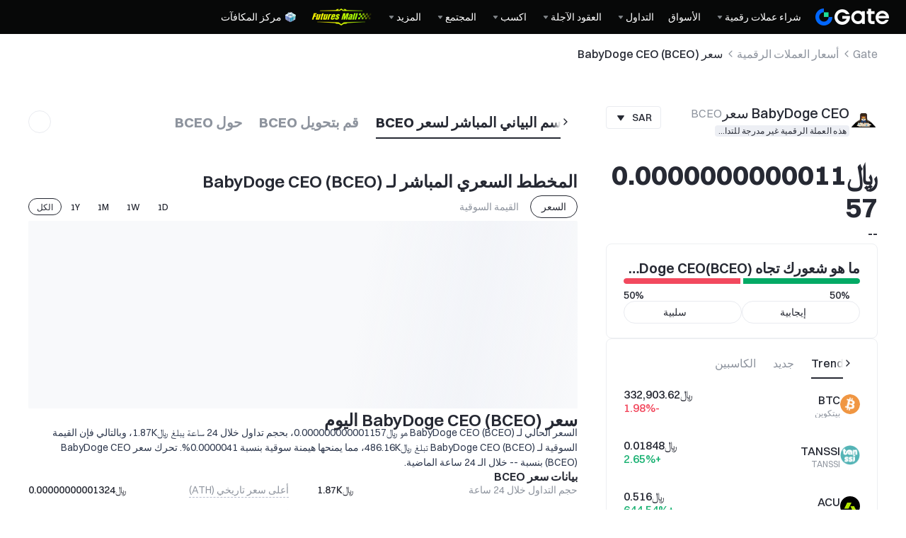

--- FILE ---
content_type: text/html; charset=utf-8
request_url: https://www.gate.com/ar/price/babydoge-ceo-bceo?fiat=aud
body_size: 103881
content:
<!DOCTYPE html><html translate="no" dir="rtl" lang="ar"><link rel="preload" href="/cdn/fe/static/fonts/Switzer/Switzer-Regular.woff2" as="font" type="font/woff2" crossorigin="anonymous"/><link rel="preload" href="/cdn/fe/static/fonts/Switzer/Switzer-Medium.woff2" as="font" type="font/woff2" crossorigin="anonymous"/><link rel="preload" href="/cdn/fe/static/fonts/Switzer/Switzer-Semibold.woff2" as="font" type="font/woff2" crossorigin="anonymous"/><link rel="preload" href="/cdn/fe/static/fonts/Switzer/Switzer-Bold.woff2" as="font" type="font/woff2" crossorigin="anonymous"/><head><meta charSet="utf-8"/><meta name="mobile-web-app-capable" content="yes"/><meta name="viewport" content="width=device-width, initial-scale=1.0,minimum-scale=1.0, maximum-scale=1.0, user-scalable=no"/><meta name="robots" content="index,follow"/><script type="application/ld+json">{"@context":"https://schema.org","@graph":[{"@type":"Organization","@id":"https://www.gate.com/#Organization","name":"Gate","alternateName":["Gate","Gate crypto","Gate cryptocurrency","Gate crypto exchange"],"url":"https://www.gate.com/","logo":{"@type":"ImageObject","@id":"https://www.gate.com#Logo","contentUrl":"https://www.gate.com/images/logo/open_sesame_light.png","url":"https://www.gate.com/images/logo/open_sesame_light.png","name":"Gate logo","caption":"Gate logo"},"brand":{"@type":"Brand","name":"Gate","slogan":"Gateway to Crypto","logo":{"@id":"https://www.gate.com#Logo"}},"contactPoint":[{"@type":"ContactPoint","contactType":"Technical Support Email","name":"Technical Support Email","email":"support@gate.com","url":"https://www.gate.com/page/contacts"},{"@type":"ContactPoint","contactType":"Business Email","name":"Business Email","email":"business@gate.com","url":"https://www.gate.com/page/contacts"},{"@type":"ContactPoint","contactType":"Business Email","name":"Business Email","email":"business@gate.com","url":"https://www.gate.com/page/contacts"}],"foundingDate":"2013-04-13","keywords":["Gate","Gate.com","Gate exchange"],"knowsAbout":["cryptocurrency","cryptocurrency exchange","cryptocurrency trading","bitcoin","ethereum","nft"],"knowsLanguage":[{"@type":"Language","name":"English","alternateName":["en"],"mainEntityOfPage":"https://www.gate.com"},{"@type":"Language","name":"Simplified Chinese","alternateName":["zh","zh-hans","简体中文"],"mainEntityOfPage":"https://www.gate.com/zh"},{"@type":"Language","name":"Vietnamese","alternateName":["vi","Tiếng Việt"],"mainEntityOfPage":"https://www.gate.com/vi"},{"@type":"Language","name":"Traditional Chinese","alternateName":["zh-hant","繁體中文"],"mainEntityOfPage":"https://www.gate.com/zh-tw"},{"@type":"Language","name":"Spanish","alternateName":["es","Español"],"mainEntityOfPage":"https://www.gate.com/es"},{"@type":"Language","name":"Russian","alternateName":["ru","Русский язык"],"mainEntityOfPage":"https://www.gate.com/ru"},{"@type":"Language","name":"French","alternateName":["fr","Français"],"mainEntityOfPage":"https://www.gate.com/fr"},{"@type":"Language","name":"German","alternateName":["de","Deutsch"],"mainEntityOfPage":"https://www.gate.com/de"},{"@type":"Language","name":"Portuguese","alternateName":["pt","Português (Portugal)"],"mainEntityOfPage":"https://www.gate.com/pt"},{"@type":"Language","name":"Thai","alternateName":["th","ภาษาไทย"],"mainEntityOfPage":"https://www.gate.com/th"},{"@type":"Language","name":"Indonesian","alternateName":["id","Bahasa Indonesia"],"mainEntityOfPage":"https://www.gate.com/id"},{"@type":"Language","name":"Turkish","alternateName":["tr","Türkçe"],"mainEntityOfPage":"https://www.gate.com/tr"},{"@type":"Language","name":"Japanese","alternateName":["ja","日本語"],"mainEntityOfPage":"https://www.gate.com/ja"},{"@type":"Language","name":"Arabic","alternateName":["ar","عربي"],"mainEntityOfPage":"https://www.gate.com/ar"},{"@type":"Language","name":"Ukrainian","alternateName":["uk","Українська"],"mainEntityOfPage":"https://www.gate.com/uk"},{"@type":"Language","name":"Portuguese (Brasil)","alternateName":["pt-br","Português (Brasil)"],"mainEntityOfPage":"https://www.gate.com/pt-br"},{"@type":"Language","name":"Dutch","alternateName":["nl","Nederlands"],"mainEntityOfPage":"https://www.gate.com/nl"}],"disambiguatingDescription":"Gate - cryptocurrency exchange, trading platform and NFT marketplace","description":"One of the world's top ten digital currency trading platforms, focusing on the safe trading and hassle-free cryptocurrency journey","sameAs":["https://en.wikipedia.org/wiki/Gate_Group_(platform)","https://www.gate.com/about_us","https://www.linkedin.com/company/gateio/","https://www.facebook.com/gateioglobal","https://www.youtube.com/c/gateio","https://gateio.medium.com/","https://discord.gg/QZWFkuQvzP","https://www.instagram.com/gateioglobal/","https://x.com/gate_io","https://www.reddit.com/r/GateioExchange/"]},{"@type":"WebSite","@id":"https://www.gate.com#website","url":"https://www.gate.com","name":"Gate.com","publisher":{"@id":"https://www.gate.com/#Organization"}},{"@type":"Thing","@id":"https://www.gate.com/ar/price/babydoge-ceo-bceo#cryptocurrency","name":"BabyDoge CEO (BCEO) Cryptocurrency","alternateName":"BCEO","url":"https://www.gate.com/ar/price/babydoge-ceo-bceo","image":"https://image.gatedataimg.com/coinlogo/4c7fcfb0bf304408b0f7e24cd700b0d0.jpg","sameAs":["https://babydogeceobsc.com/","https://twitter.com/BABYDOGECEOBSC"]},{"@type":"WebPage","@id":"https://www.gate.com/ar/price/babydoge-ceo-bceo#webpage","url":"https://www.gate.com/ar/price/babydoge-ceo-bceo","name":"سعر BabyDoge CEO اليوم، سعر BCEO مقابل SAR، المخطط المباشر لـ BCEO، الأخبار | Gate","description":"سعر 2026-01-21 - BabyDoge CEO اليوم هو  ﷼‎0.000000000001157 SAR. عرض سعر BCEO إلى SAR في الوقت الفعلي، ومخطط BabyDoge CEO (BCEO) المباشر، والقيمة السوقية، وأحدث أخبار BabyDoge CEO اليوم.","abstract":"الرئيس التنفيذي لـ BabyDoge لطيف ولكنه يتمتع بقدر كبير من القوة! $BCEO هو رمز انكماشي مصمم ليصبح أكثر ندرة بمرور الوقت. سيكسب جميع حاملي BabyDoge CEO المزيد من $BCEO الذي يتم إرساله تلقائيًا إلى محفظتك بمجرد الاحتفاظ برمز BabyDoge CEO في محفظتك. راقب كيف تنمو كمية BabyDoge CEO في محفظتك حيث يتلقى حاملو BabyDoge CEO تلقائيًا رسومًا بنسبة 3% من كل معاملة تتم على السلسلة في نظام Baby Doge البيئي. يتلقى المجتمع المزيد من BabyDoge CEO من الرسوم المتولدة عن كل معاملة.","inLanguage":"ar","datePublished":"2026-01-21","dateModified":"2026-01-21","author":{"@id":"https://www.gate.com/#Organization"},"primaryImageOfPage":{"@type":"ImageObject","url":"https://image.gatedataimg.com/coinlogo/4c7fcfb0bf304408b0f7e24cd700b0d0.jpg"},"about":{"@id":"https://www.gate.com/ar/price/babydoge-ceo-bceo#cryptocurrency"},"mainEntity":{"@id":"https://www.gate.com/ar/price/babydoge-ceo-bceo#product"},"breadcrumb":{"@id":"https://www.gate.com/ar/price/babydoge-ceo-bceo#breadcrumb"},"isBasedOn":{"@id":"https://www.gate.com/ar/price/babydoge-ceo-bceo#product"},"accessModeSufficient":{"@id":"https://www.gate.com/ar/price/babydoge-ceo-bceo#related"},"mainContentOfPage":{"@id":"https://www.gate.com/ar/price/babydoge-ceo-bceo#mainContent"},"isPartOf":{"@id":"https://www.gate.com#website"},"publisher":{"@id":"https://www.gate.com/#Organization"},"relatedLink":["https://www.gate.com/ar/how-to-buy/babydoge-ceo-bceo","https://www.gate.com/ar/price-prediction/babydoge-ceo-bceo","https://www.gate.com/ar/price/babydoge-ceo-bceo/usd","https://www.gate.com/ar/trade/BCEO_USDT","https://www.gate.com/ar/crypto-market-data/funds/fund-flow/spot-bceo"],"hasPart":[{"@id":"https://www.gate.com/ar/price/babydoge-ceo-bceo#faq"}]},{"@type":"BreadcrumbList","@id":"https://www.gate.com/ar/price/babydoge-ceo-bceo#breadcrumb","name":"BabyDoge CEO (BCEO) Breadcrumb","itemListElement":[{"@type":"ListItem","position":1,"name":"Gate","item":"https://www.gate.com/ar"},{"@type":"ListItem","position":2,"name":"أسعار العملات الرقمية","item":"https://www.gate.com/ar/price"},{"@type":"ListItem","position":3,"name":"سعر BabyDoge CEO (BCEO)","item":"https://www.gate.com/ar/price/babydoge-ceo-bceo"}]},{"@type":"Product","@id":"https://www.gate.com/ar/price/babydoge-ceo-bceo#product","name":"BabyDoge CEO (BCEO) Product","image":"https://image.gatedataimg.com/coinlogo/4c7fcfb0bf304408b0f7e24cd700b0d0.jpg","brand":{"@type":"Brand","name":"Gate.com"},"offers":{"@type":"Offer","url":"https://www.gate.com/ar/price/babydoge-ceo-bceo","priceCurrency":"SAR","price":3.08674e-13,"priceValidUntil":"2026-01-22","availability":"https://schema.org/InStock","shippingDetails":{"@type":"OfferShippingDetails","shippingRate":{"@type":"MonetaryAmount","value":"0","currency":"USD"},"shippingDestination":[{"@type":"DefinedRegion","addressCountry":"US"},{"@type":"DefinedRegion","addressCountry":"GB"},{"@type":"DefinedRegion","addressCountry":"DE"}],"deliveryTime":{"@type":"ShippingDeliveryTime","handlingTime":{"@type":"QuantitativeValue","minValue":0,"maxValue":0,"unitCode":"DAY"},"transitTime":{"@type":"QuantitativeValue","minValue":0,"maxValue":0,"unitCode":"DAY"}}},"hasMerchantReturnPolicy":{"@type":"MerchantReturnPolicy","applicableCountry":"US","returnPolicyCategory":"https://schema.org/MerchantReturnNotPermitted","merchantReturnDays":0,"returnMethod":"https://schema.org/ReturnByMail","returnFees":"https://schema.org/FreeReturn"}},"additionalProperty":[{"@type":"PropertyValue","name":"circulatingSupply","value":"420000000000000000","unitText":"BCEO"},{"@type":"PropertyValue","name":"totalSupply","value":"420000000000000000","unitText":"BCEO"},{"@type":"PropertyValue","name":"maxSupply","value":"420000000000000000","unitText":"BCEO"},{"@type":"PropertyValue","name":"marketCap","value":"129643.08000000002","unitText":"SAR"}],"aggregateRating":{"@type":"AggregateRating","ratingValue":"4.9","reviewCount":200100},"description":"السعر الحالي لـ BabyDoge CEO (BCEO) هو   ﷼‎0.000000000001157، بحجم تداول خلال 24 ساعة يبلغ  ﷼‎1.87K، وبالتالي فإن القيمة السوقية لـ BabyDoge CEO (BCEO) تبلغ  ﷼‎486.16K، مما يمنحها هيمنة سوقية بنسبة 0.0000041%. تحرك سعر BabyDoge CEO (BCEO) بنسبة -- خلال الـ 24 ساعة الماضية.","mainEntityOfPage":{"@id":"https://www.gate.com/ar/price/babydoge-ceo-bceo#webpage"}},{"@type":"FAQPage","@id":"https://www.gate.com/ar/price/babydoge-ceo-bceo#faq","name":"BabyDoge CEO (BCEO) FAQ","mainEntity":[{"@type":"Question","name":"ما الذي يحدد حركة سعر BabyDoge CEO (BCEO)؟","acceptedAnswer":{"@type":"Answer","text":"هناك مدرستان فكريتان عندما يتعلق الأمر بتحديد سعر العملة الرقمية مثل BabyDoge CEO.<br/> عن طريق القيمة الجوهرية: عادةً ما يتم تقييم القيمة الجوهرية من خلال مقاييس على السلسلة ومقاييس المشروع والمقاييس المالية لـ BabyDoge CEO، والمعروفة مجتمعةً باسم <0>التحليل الأساسي.</0> ستؤثر عوامل مثل قانون العرض والطلب، واقتصاد العملات، وحالة الاستخدام، وخريطة طريق المشروع، والبيئة التنظيمية والحوكمة على القيمة طويلة المدى لـ BabyDoge CEO. من خلال حركة السعر: يتوقع <0>التحليل الفني،</0> باستخدام أنماط الرسوم البيانية للشموع ومؤشرات مثل مؤشر MACD ومؤشر القوة النسبية ومؤشر البولنجر باند، سعر BabyDoge CEO على أساس أن التاريخ يميل إلى تكرار نفسه. <br/>نظرًا لأن الرسوم البيانية لمخططات الشموع تعكس معنويات السوق، فإن الإعلانات الإخبارية ومعنويات المجتمع يمكن أن تؤثر أيضًا بشكل كبير على حركة سعر BabyDoge CEO. عادة ما يفضل المستثمرون على المدى الطويل التحليل الأساسي، في حين يعتمد المتداولون على المدى القصير في كثير من الأحيان على التحليل الفني. من الناحية العملية، يمكن أن يؤدي الجمع بين كلا النهجين إلى سيناريوهات مثيرة للاهتمام لـ BabyDoge CEO وسوق العملات الرقمية الأوسع."}},{"@type":"Question","name":"ما هو أعلى سعر لـ BabyDoge CEO في التاريخ؟","acceptedAnswer":{"@type":"Answer","text":"حققBabyDoge CEO أعلى مستوى له على الإطلاق عند0.000000000003533 في2023-03-12، ويتم تداوله حاليًا عند0.000000000000308674."}},{"@type":"Question","name":"ما هو أعلى سعر لـ BabyDoge CEO في التاريخ؟","acceptedAnswer":{"@type":"Answer","text":"وصل BabyDoge CEO إلى أدنى مستوى له على الإطلاق عند  0.000000000000288266 في 2023-05-12."}},{"@type":"Question","name":"ما هي القيمة السوقية الحالية لـ BabyDoge CEO؟","acceptedAnswer":{"@type":"Answer","text":"القيمة السوقية الحالية لـ BabyDoge CEO هي  129643.08000000002، حيث يتم تداول 420000000000000000 BCEO بسعر 0.000000000000308674."}},{"@type":"Question","name":"كم عدد BabyDoge CEO في السوق؟","acceptedAnswer":{"@type":"Answer","text":"يتم تداول 420000000000000000 BCEO حاليًا في السوق. يمكن تداول BabyDoge CEO بنشاط أو استخدامها في السوق المفتوحة."}},{"@type":"Question","name":"ما هو الحد الأقصى لعرض BabyDoge CEO؟","acceptedAnswer":{"@type":"Answer","text":"الحد الأقصى للعرض لـ BCEO هو 420000000000000000 ، والذي يتضمن العرض المتداول والعرض المقفل أو المكدس والعرض الذي لم يتم تعدينه أو سكه أو إنشاؤه بعد."}},{"@type":"Question","name":"ما هي القيمة السوقية المخففة بالكامل (أو FDV) لـ BabyDoge CEO؟","acceptedAnswer":{"@type":"Answer","text":"في الوقت الحالي، فإن القيمة السوقية المخففة بالكامل، والتي تسمى أيضًا القيمة المخففة بالكامل (FDV) لـ BabyDoge CEO هي 129643.08. يتم حساب FDV بافتراض أن كل المعروض من BabyDoge CEO هو تداول، مضروبًا في سعره الحالي البالغ  0.000000000000308674."}},{"@type":"Question","name":"ما هو توقع سعر BabyDoge CEO ؟","acceptedAnswer":{"@type":"Answer","text":"باستخدام خوارزمية لتحديد اتجاهات البيانات التاريخية تلقائيًا، يتم <0>توقع السعرBabyDoge CEO </0> بتعديل التنبؤ من وقت لآخر بناءً على ظروف السوق الحالية. ومن خلال التعلم الآلي المتقدم، يمكن لأداة التنبؤ هذه أن تساعد المستثمرين على قياس احتمالات السوق قبل اتخاذ قرارات الاستثمار."}},{"@type":"Question","name":"هل BabyDoge CEO استثمار جيد؟","acceptedAnswer":{"@type":"Answer","text":"يقدم BabyDoge CEO عائد استثمار محتملًا جيدًا نظرًا لتقلباته المتأصلة، والتي توفر العديد من فرص الربح. ومع ذلك، فإن هذا التقلب هو سلاح ذو حدين، مما يجعله مناسبًا للمستثمرين الذين يتمتعون بقدرة عالية على تحمل المخاطر ووضع مالي قوي. من المهم أن نتذكر أن BabyDoge CEO وسوق العملات الرقمية الأوسع يخضعان لظروف السوق القاسية والتغييرات التنظيمية وتأثير وسائل التواصل الاجتماعي وعوامل أخرى لا يمكن التنبؤ بها. لذلك، يُنصح بممارسة إدارة المخاطر و <0>إجراء الأبحاث الخاصة بك (DYOR)</0> قبل الاستثمار في BabyDoge CEO."}},{"@type":"Question","name":"كيفية شراء BabyDoge CEO؟","acceptedAnswer":{"@type":"Answer","text":"يمكنك شراء BabyDoge CEO عبر Gate باتباع الخطوات الواردة في <0>كيفية شراء BCEO</0> بمجرد قيامك بتمويل حسابك."}}]},{"@type":"ItemList","@id":"https://www.gate.com/ar/price/babydoge-ceo-bceo#related","name":"Related BCEO Pages","description":"Pages related to BCEO","itemListElement":[{"@type":"ListItem","position":1,"item":{"@type":"WebPage","@id":"https://www.gate.com/ar/how-to-buy/babydoge-ceo-bceo#webpage","name":"How to Buy BCEO","url":"https://www.gate.com/ar/how-to-buy/babydoge-ceo-bceo"}},{"@type":"ListItem","position":2,"item":{"@type":"WebPage","@id":"https://www.gate.com/ar/price-prediction/babydoge-ceo-bceo#webpage","name":"BCEO Price Prediction","url":"https://www.gate.com/ar/price-prediction/babydoge-ceo-bceo"}},{"@type":"ListItem","position":3,"item":{"@type":"WebPage","@id":"https://www.gate.com/ar/price/babydoge-ceo-bceo/usd#webpage","name":"BCEO to USD Converter","url":"https://www.gate.com/ar/price/babydoge-ceo-bceo/usd"}},{"@type":"ListItem","position":4,"item":{"@type":"WebPage","@id":"https://www.gate.com/ar/trade/BCEO_USDT#webpage","name":"BCEO Spot Trading","url":"https://www.gate.com/ar/trade/BCEO_USDT"}},{"@type":"ListItem","position":5,"item":{"@type":"WebPage","@id":"https://www.gate.com/ar/crypto-market-data/funds/fund-flow/spot-bceo#webpage","name":"BCEO Fund Flow Analysis","url":"https://www.gate.com/ar/crypto-market-data/funds/fund-flow/spot-bceo"}}]},{"@type":"WebPageElement","@id":"https://www.gate.com/ar/price/babydoge-ceo-bceo#mainContent","name":"المخطط السعري المباشر لـ BabyDoge CEO (BCEO) & محوّل من BabyDoge CEO (BCEO) إلى العملة المحلية & حولBabyDoge CEO (BCEO)","description":"Complete BabyDoge CEO information including price analysis, market data, and trading information","cssSelector":".main-content-section","hasPart":[{"@type":"WebPageElement","@id":"https://www.gate.com/ar/price/babydoge-ceo-bceo#trading","name":"تداول BabyDoge CEO (BCEO)","cssSelector":".coin-trade-section"},{"@type":"WebPageElement","@id":"https://www.gate.com/ar/price/babydoge-ceo-bceo#chart","name":"المخطط السعري المباشر لـ BabyDoge CEO (BCEO)","cssSelector":".coin-chart-section"},{"@type":"WebPageElement","@id":"https://www.gate.com/ar/price/babydoge-ceo-bceo#converter","name":"محوّل من BabyDoge CEO (BCEO) إلى العملة المحلية","cssSelector":".currency-convert-section"},{"@type":"WebPageElement","@id":"https://www.gate.com/ar/price/babydoge-ceo-bceo#about","name":"حولBabyDoge CEO (BCEO)","cssSelector":".coin-about-section"},{"@type":"WebPageElement","@id":"https://www.gate.com/ar/price/babydoge-ceo-bceo#news","name":"أخبار اليوم حول BabyDoge CEO (BCEO)","cssSelector":".coin-news-section"},{"@type":"WebPageElement","@id":"https://www.gate.com/ar/price/babydoge-ceo-bceo#faq","name":"الأسئلة الشائعة حول سعر BabyDoge CEO (BCEO)","cssSelector":".coin-faq-section"}]}]}</script><link rel="alternate" hrefLang="zh" href="https://www.gate.com/zh/price/babydoge-ceo-bceo"/><link rel="alternate" hrefLang="en" href="https://www.gate.com/price/babydoge-ceo-bceo"/><link rel="alternate" hrefLang="vi" href="https://www.gate.com/vi/price/babydoge-ceo-bceo"/><link rel="alternate" hrefLang="zh-tw" href="https://www.gate.com/zh-tw/price/babydoge-ceo-bceo"/><link rel="alternate" hrefLang="es" href="https://www.gate.com/es/price/babydoge-ceo-bceo"/><link rel="alternate" hrefLang="ru" href="https://www.gate.com/ru/price/babydoge-ceo-bceo"/><link rel="alternate" hrefLang="fr" href="https://www.gate.com/fr/price/babydoge-ceo-bceo"/><link rel="alternate" hrefLang="pt" href="https://www.gate.com/pt/price/babydoge-ceo-bceo"/><link rel="alternate" hrefLang="id" href="https://www.gate.com/id/price/babydoge-ceo-bceo"/><link rel="alternate" hrefLang="ja" href="https://www.gate.com/ja/price/babydoge-ceo-bceo"/><link rel="alternate" hrefLang="ar" href="https://www.gate.com/ar/price/babydoge-ceo-bceo"/><link rel="alternate" hrefLang="uk" href="https://www.gate.com/uk/price/babydoge-ceo-bceo"/><link rel="alternate" hrefLang="pt-br" href="https://www.gate.com/pt-br/price/babydoge-ceo-bceo"/><link rel="alternate" hrefLang="x-default" href="https://www.gate.com/price/babydoge-ceo-bceo"/><link rel="alternate" hrefLang="en-tr" href="https://www.gate.com/tr/price/babydoge-ceo-bceo"/><meta name="twitter:creator" content="@Gate"/><meta property="og:url" content="https://www.gate.com/ar/price/babydoge-ceo-bceo"/><meta property="og:type" content="website"/><meta property="og:image" content="https://gimg2.staticimgs.com/launch/imgages/share_poster_0623202506231807112809828122.webp"/><meta property="og:image:alt" content="Gate.com Logo"/><meta property="og:image:width" content="1200"/><meta property="og:image:height" content="578"/><meta property="og:locale" content="ar"/><meta property="og:site_name" content="Gate.com"/><link rel="canonical" href="https://www.gate.com/ar/price/babydoge-ceo-bceo?fiat=aud"/><meta name="googlebot" content="index,follow"/><meta name="referrer" content="strict-origin-when-cross-origin"/><meta name="format-detection" content="telephone=no"/><meta name="facebook-domain-verification" content="tti02rs6ede80s4fnxjb8z6pzp7ohq"/><link rel="preload" as="image" imageSrcSet="https://gimg2.staticimgs.com/logo/174710317166486220-open_sesame_night.webp?w=128&amp;q=75 1x, https://gimg2.staticimgs.com/logo/174710317166486220-open_sesame_night.webp?w=256&amp;q=75 2x" fetchpriority="high"/><meta name="twitter:image" content="https://gimg2.staticimgs.com/launch/imgages/share_poster_0623202506231807112809828122.webp"/><meta name="twitter:card" content="summary_large_image"/><meta name="twitter:image:alt" content="سعر BabyDoge CEO اليوم، سعر BCEO مقابل SAR، المخطط المباشر لـ BCEO، الأخبار | Gate.com"/><meta name="twitter:title" content="سعر BabyDoge CEO اليوم، سعر BCEO مقابل SAR، المخطط المباشر لـ BCEO، الأخبار | Gate.com"/><meta name="twitter:description" content="سعر 2026-01-21 - BabyDoge CEO اليوم هو  ﷼‎0.000000000001157 . عرض سعر BCEO مقابل SAR في الوقت الفعلي، مع مخطط BabyDoge CEO (BCEO) المباشر، والقيمة السوقية، وأخبار BabyDoge CEO اليوم."/><meta name="twitter:site" content="@Gate"/><title>سعر BabyDoge CEO اليوم، سعر BCEO مقابل SAR، المخطط المباشر لـ BCEO، الأخبار | Gate.com</title><meta name="description" content="سعر 2026-01-21 - BabyDoge CEO اليوم هو  ﷼‎0.000000000001157 . عرض سعر BCEO مقابل SAR في الوقت الفعلي، مع مخطط BabyDoge CEO (BCEO) المباشر، والقيمة السوقية، وأخبار BabyDoge CEO اليوم."/><meta property="og:title" content="سعر BabyDoge CEO اليوم، سعر BCEO مقابل SAR، المخطط المباشر لـ BCEO، الأخبار | Gate.com"/><meta property="og:description" content="سعر 2026-01-21 - BabyDoge CEO اليوم هو  ﷼‎0.000000000001157 . عرض سعر BCEO مقابل SAR في الوقت الفعلي، مع مخطط BabyDoge CEO (BCEO) المباشر، والقيمة السوقية، وأخبار BabyDoge CEO اليوم."/><meta name="next-head-count" content="45"/><script defer="" data-nscript="beforeInteractive" src="/cdn/fe/static/libs/react-18.2.0.min.js"></script><script defer="" data-nscript="beforeInteractive" src="/cdn/fe/static/libs/react-dom-18.2.0.min.js"></script><script defer="" data-nscript="beforeInteractive" src="/cdn/fe/static/libs/mobx-6.9.0.min.js"></script><script defer="" data-nscript="beforeInteractive" src="/cdn/fe/static/libs/mobxreactlite-3.4.3.min.js"></script><meta name="google" content="notranslate"/><link rel="preload" href="/cdn/fe/_next/static/css/09a5cfea20b837ba.css" as="style"/><link rel="stylesheet" href="/cdn/fe/_next/static/css/09a5cfea20b837ba.css" data-n-g=""/><link rel="preload" href="/cdn/fe/_next/static/css/840c9eaa4b34b561.css" as="style"/><link rel="stylesheet" href="/cdn/fe/_next/static/css/840c9eaa4b34b561.css" data-n-g=""/><link rel="preload" href="/cdn/fe/_next/static/css/2380e8a24bdc2adc.css" as="style"/><link rel="stylesheet" href="/cdn/fe/_next/static/css/2380e8a24bdc2adc.css" data-n-g=""/><link rel="preload" href="/cdn/fe/_next/static/css/334fa85521a6d640.css" as="style"/><link rel="stylesheet" href="/cdn/fe/_next/static/css/334fa85521a6d640.css" data-n-g=""/><link rel="preload" href="/cdn/fe/_next/static/css/c334335f2204a39b.css" as="style"/><link rel="stylesheet" href="/cdn/fe/_next/static/css/c334335f2204a39b.css" data-n-g=""/><link rel="preload" href="/cdn/fe/_next/static/css/08a52e3643e59545.css" as="style"/><link rel="stylesheet" href="/cdn/fe/_next/static/css/08a52e3643e59545.css" data-n-g=""/><noscript data-n-css=""></noscript><script defer="" nomodule="" src="/cdn/fe/_next/static/chunks/polyfills-42372ed130431b0a.js"></script><script src="/cdn/fe/static/icons/iconpark/iconpark_main.20250221.js" defer="" data-nscript="beforeInteractive"></script><script src="/cdn/fe/static/icons/GATE-UI/iconfont.20240429.js" defer="" data-nscript="beforeInteractive"></script><script src="/cdn/fe/_next/static/chunks/webpack-368de227e01dff5f.js" defer=""></script><script src="/cdn/fe/_next/static/chunks/next-module-51e4bd4e-6f7a1c5ca53b0ecb.js" defer=""></script><script src="/cdn/fe/_next/static/chunks/next-module-cf51fac0-93f4dbc2807e73c5.js" defer=""></script><script src="/cdn/fe/_next/static/chunks/next-module-2eb8f384-58c05adaf06db307.js" defer=""></script><script src="/cdn/fe/_next/static/chunks/next-module-7a32b531-5d281c9e3931585f.js" defer=""></script><script src="/cdn/fe/_next/static/chunks/next-module-09516e3d-edb21bfffb9a7d38.js" defer=""></script><script src="/cdn/fe/_next/static/chunks/next-module-992eb145-2edc4f470e9001c5.js" defer=""></script><script src="/cdn/fe/_next/static/chunks/main-9b5c7c29755a9b2c.js" defer=""></script><script src="/cdn/fe/_next/static/chunks/packages-module-d4b4c4df-c3755c33b2156950.js" defer=""></script><script src="/cdn/fe/_next/static/chunks/packages-module-05126fc8-fcf491fbc9a9ce8b.js" defer=""></script><script src="/cdn/fe/_next/static/chunks/packages-module-cc816bf0-89796e003926d149.js" defer=""></script><script src="/cdn/fe/_next/static/chunks/packages-module-346b59c9-3085979124a2ff84.js" defer=""></script><script src="/cdn/fe/_next/static/chunks/packages-module-d1e537ca-b6b3811d56c67cd5.js" defer=""></script><script src="/cdn/fe/_next/static/chunks/packages-module-4a26196f-f56e5cf34ce08496.js" defer=""></script><script src="/cdn/fe/_next/static/chunks/packages-module-ed03d7a8-5d284b44c5d02a51.js" defer=""></script><script src="/cdn/fe/_next/static/chunks/packages-module-6a54f088-67088455a83428c9.js" defer=""></script><script src="/cdn/fe/_next/static/chunks/packages-module-dcfd14c5-b606d42329532531.js" defer=""></script><script src="/cdn/fe/_next/static/chunks/packages-module-153a3dc3-17142eeb6726a394.js" defer=""></script><script src="/cdn/fe/_next/static/chunks/packages-module-9bbb3e96-57fab28534a202c3.js" defer=""></script><script src="/cdn/fe/_next/static/chunks/packages-module-13407297-47c60e55cb5d202b.js" defer=""></script><script src="/cdn/fe/_next/static/chunks/gui-module-4902ce3f-cac7f4f97c639fd1.js" defer=""></script><script src="/cdn/fe/_next/static/chunks/gui-module-1c5531df-dc8aca26e552875a.js" defer=""></script><script src="/cdn/fe/_next/static/chunks/gui-module-33f5f85c-d784174e2446fa4c.js" defer=""></script><script src="/cdn/fe/_next/static/chunks/gui-module-354e767b-90e53cf8629e78d9.js" defer=""></script><script src="/cdn/fe/_next/static/chunks/mantine-module-536b5dfc-71d12466fb66447f.js" defer=""></script><script src="/cdn/fe/_next/static/chunks/mantine-module-b416b073-b1233b7f021a21c3.js" defer=""></script><script src="/cdn/fe/_next/static/chunks/mantine-module-25ed53f8-369aebe78e6c77af.js" defer=""></script><script src="/cdn/fe/_next/static/chunks/axios-module-468fe8485bb262f2.js" defer=""></script><script src="/cdn/fe/_next/static/chunks/sn-module-1936fe67a931e6dc.js" defer=""></script><script src="/cdn/fe/_next/static/chunks/38446-14c3afd9c5b8af5e.js" defer=""></script><script src="/cdn/fe/_next/static/chunks/60744-1c78b015a30b843b.js" defer=""></script><script src="/cdn/fe/_next/static/chunks/92937-c25613242ccd0d48.js" defer=""></script><script src="/cdn/fe/_next/static/chunks/79918-68994e128179e4df.js" defer=""></script><script src="/cdn/fe/_next/static/chunks/40723-2dde22570d11b9e1.js" defer=""></script><script src="/cdn/fe/_next/static/chunks/4692-c45d704bc87a4beb.js" defer=""></script><script src="/cdn/fe/_next/static/chunks/36271-22e8f2a92c5b42a8.js" defer=""></script><script src="/cdn/fe/_next/static/chunks/74449-3f768562adda255c.js" defer=""></script><script src="/cdn/fe/_next/static/chunks/1821-9dee1bea5f59272d.js" defer=""></script><script src="/cdn/fe/_next/static/chunks/55035-7b67c768c8719907.js" defer=""></script><script src="/cdn/fe/_next/static/chunks/99994-56f57143ba7fbead.js" defer=""></script><script src="/cdn/fe/_next/static/chunks/28628-8ede10a22efb19e2.js" defer=""></script><script src="/cdn/fe/_next/static/chunks/65455-6a14b3828d89f9c6.js" defer=""></script><script src="/cdn/fe/_next/static/chunks/58833-54f55e8130cbde63.js" defer=""></script><script src="/cdn/fe/_next/static/chunks/49722-f9379c6bbee4ef83.js" defer=""></script><script src="/cdn/fe/_next/static/chunks/66819-5ca67f5c68ef4ff8.js" defer=""></script><script src="/cdn/fe/_next/static/chunks/52992-85ef7c83b1a8c3d5.js" defer=""></script><script src="/cdn/fe/_next/static/chunks/30024-6e101381ce2f1baa.js" defer=""></script><script src="/cdn/fe/_next/static/chunks/77487-0b93eeec9ee9b40e.js" defer=""></script><script src="/cdn/fe/_next/static/chunks/80869-3f7cb402c1abd0da.js" defer=""></script><script src="/cdn/fe/_next/static/chunks/59868-7fe28bdeea4a503b.js" defer=""></script><script src="/cdn/fe/_next/static/chunks/50177-de9ad57826dded78.js" defer=""></script><script src="/cdn/fe/_next/static/chunks/49624-b8c46e87054f48a3.js" defer=""></script><script src="/cdn/fe/_next/static/chunks/89839-26e9611cf437d772.js" defer=""></script><script src="/cdn/fe/_next/static/chunks/28244-45fc6bf249205a0a.js" defer=""></script><script src="/cdn/fe/_next/static/chunks/21608-1a110292bded1581.js" defer=""></script><script src="/cdn/fe/_next/static/chunks/69195-7ee8a3e097c47abe.js" defer=""></script><script src="/cdn/fe/_next/static/chunks/49741-7e2c4660b7cd7292.js" defer=""></script><script src="/cdn/fe/_next/static/chunks/21757-c986005b14b7c738.js" defer=""></script><script src="/cdn/fe/_next/static/chunks/12108-1142bb6142dcb63b.js" defer=""></script><script src="/cdn/fe/_next/static/chunks/81732-cda5867e88ad9d2f.js" defer=""></script><script src="/cdn/fe/_next/static/chunks/77009-d7baccf7c14d1174.js" defer=""></script><script src="/cdn/fe/_next/static/chunks/71514-03fe1402ddddeacb.js" defer=""></script><script src="/cdn/fe/_next/static/chunks/74496-76736497e0ad2af9.js" defer=""></script><script src="/cdn/fe/_next/static/chunks/36557-c7870d06849bed81.js" defer=""></script><script src="/cdn/fe/_next/static/chunks/72319-5e33a8070a3a3440.js" defer=""></script><script src="/cdn/fe/_next/static/chunks/25957-ba9199845b9bd921.js" defer=""></script><script src="/cdn/fe/_next/static/chunks/27978-0c521557d175d6be.js" defer=""></script><script src="/cdn/fe/_next/static/chunks/74454-828a94622cbe953d.js" defer=""></script><script src="/cdn/fe/_next/static/chunks/74869-2692f86da3b50d65.js" defer=""></script><script src="/cdn/fe/_next/static/chunks/28211-cbc792c95244af54.js" defer=""></script><script src="/cdn/fe/_next/static/chunks/40018-c1ad51dbe8de745d.js" defer=""></script><script src="/cdn/fe/_next/static/chunks/34216-d1788676751931f0.js" defer=""></script><script src="/cdn/fe/_next/static/chunks/29972-63ad34d27846484d.js" defer=""></script><script src="/cdn/fe/_next/static/chunks/pages/_app-f3956634-c4ffd1779539453f.js" defer=""></script><script src="/cdn/fe/_next/static/chunks/pages/_app-e6e59946-63e38fe3e7cd2a58.js" defer=""></script><script src="/cdn/fe/_next/static/chunks/pages/_app-6c65bcfe-9df829b6c2499462.js" defer=""></script><script src="/cdn/fe/_next/static/chunks/vendor-eb943603-c8cf243ef0e65a90.js" defer=""></script><script src="/cdn/fe/_next/static/chunks/vendor-10c0b336-fac7c1e9be79b650.js" defer=""></script><script src="/cdn/fe/_next/static/chunks/vendor-4fdfb7e5-dff9aad5bd6bf7e4.js" defer=""></script><script src="/cdn/fe/_next/static/chunks/vendor-1144ee9b-30e3989cb8ac5fae.js" defer=""></script><script src="/cdn/fe/_next/static/chunks/vendor-55542215-526937efb7ec9101.js" defer=""></script><script src="/cdn/fe/_next/static/chunks/vendor-119d03bf-8d92c004dd2259ae.js" defer=""></script><script src="/cdn/fe/_next/static/chunks/vendor-aedce097-2d4d2bc53e4ff5f1.js" defer=""></script><script src="/cdn/fe/_next/static/chunks/vendor-bfd70fac-828ee69e52b4751c.js" defer=""></script><script src="/cdn/fe/_next/static/chunks/vendor-e66bdebd-9f81910ea4157d9f.js" defer=""></script><script src="/cdn/fe/_next/static/chunks/vendor-3cd28982-2f669b8928609c09.js" defer=""></script><script src="/cdn/fe/_next/static/chunks/vendor-c302ebcc-ec77df4d38f8f6b9.js" defer=""></script><script src="/cdn/fe/_next/static/chunks/vendor-7cd6398e-8b72d2e3b95ec90f.js" defer=""></script><script src="/cdn/fe/_next/static/chunks/vendor-c507a8c8-294d73573a649ece.js" defer=""></script><script src="/cdn/fe/_next/static/chunks/vendor-ad1b27e6-08932898ed90a6aa.js" defer=""></script><script src="/cdn/fe/_next/static/chunks/vendor-cfcd865a-003bb454c13e9109.js" defer=""></script><script src="/cdn/fe/_next/static/chunks/vendor-e63c5c4c-0d8af92b0316cce7.js" defer=""></script><script src="/cdn/fe/_next/static/chunks/vendor-6af199a7-2f4efe18cd63c410.js" defer=""></script><script src="/cdn/fe/_next/static/chunks/vendor-7039a3da-58b1d348600fb20f.js" defer=""></script><script src="/cdn/fe/_next/static/chunks/vendor-e14817b4-ac7644d33767b8e6.js" defer=""></script><script src="/cdn/fe/_next/static/chunks/vendor-7f6d9603-4aa7d45830423a86.js" defer=""></script><script src="/cdn/fe/_next/static/chunks/vendor-a1a9c712-c7c05b1f9044b4b1.js" defer=""></script><script src="/cdn/fe/_next/static/chunks/vendor-32d995ca-d10f5cd254e45298.js" defer=""></script><script src="/cdn/fe/_next/static/chunks/vendor-f4c93093-32ec67d8f640b654.js" defer=""></script><script src="/cdn/fe/_next/static/chunks/vendor-dcc6b03a-a6928378358082f9.js" defer=""></script><script src="/cdn/fe/_next/static/chunks/vendor-2d365253-a86e13e824b78fe2.js" defer=""></script><script src="/cdn/fe/_next/static/chunks/vendor-c7863ce9-6853001c68fa5aa1.js" defer=""></script><script src="/cdn/fe/_next/static/chunks/vendor-271a89fe-4375e56e6422d6b5.js" defer=""></script><script src="/cdn/fe/_next/static/chunks/vendor-0575bd27-5d304dd553423001.js" defer=""></script><script src="/cdn/fe/_next/static/chunks/vendor-d4d76661-9e4eab99e6308354.js" defer=""></script><script src="/cdn/fe/_next/static/chunks/vendor-4fb7e547-26b665dbcd341455.js" defer=""></script><script src="/cdn/fe/_next/static/chunks/vendor-67ee1334-11cceea2706032a6.js" defer=""></script><script src="/cdn/fe/_next/static/chunks/vendor-c6703cbe-8f8000ed87436340.js" defer=""></script><script src="/cdn/fe/_next/static/chunks/vendor-a131097f-9bc63a05eea3c42f.js" defer=""></script><script src="/cdn/fe/_next/static/chunks/vendor-fef727c2-0fa463514455ca15.js" defer=""></script><script src="/cdn/fe/_next/static/chunks/vendor-56d4e54c-da2a88acf071a99b.js" defer=""></script><script src="/cdn/fe/_next/static/chunks/vendor-73534e05-cd602b50488da1df.js" defer=""></script><script src="/cdn/fe/_next/static/chunks/vendor-832a32f2-f55502d1e4578dc6.js" defer=""></script><script src="/cdn/fe/_next/static/chunks/vendor-770efcd0-9e0f9a07fa6447ec.js" defer=""></script><script src="/cdn/fe/_next/static/chunks/vendor-fbe99bdf-9dc98aeb4912c2d4.js" defer=""></script><script src="/cdn/fe/_next/static/chunks/vendor-3c005f2e-cf73c76feae1a122.js" defer=""></script><script src="/cdn/fe/_next/static/chunks/vendor-256d03da-3f00c07648970c6b.js" defer=""></script><script src="/cdn/fe/_next/static/chunks/vendor-3f676908-3b2bfee0cc72ab1e.js" defer=""></script><script src="/cdn/fe/_next/static/chunks/vendor-1a848631-6982b64c1370af12.js" defer=""></script><script src="/cdn/fe/_next/static/chunks/vendor-1533fca0-69c549f4b6618b1d.js" defer=""></script><script src="/cdn/fe/_next/static/chunks/vendor-d0ed5617-fd0ab09d55055172.js" defer=""></script><script src="/cdn/fe/_next/static/chunks/vendor-c3ec0bb7-d330493489cde03d.js" defer=""></script><script src="/cdn/fe/_next/static/chunks/vendor-df400f13-dcd51e30f96181f2.js" defer=""></script><script src="/cdn/fe/_next/static/chunks/vendor-bdbcfd83-dd574f208b24d788.js" defer=""></script><script src="/cdn/fe/_next/static/chunks/vendor-1d9722fa-3194bfb1e24ff10d.js" defer=""></script><script src="/cdn/fe/_next/static/chunks/vendor-b75affe1-b6360d1fc58a1e3d.js" defer=""></script><script src="/cdn/fe/_next/static/chunks/vendor-833e8046-37e96f6886bf3a6f.js" defer=""></script><script src="/cdn/fe/_next/static/chunks/vendor-e9273d77-eec16f83bd962d15.js" defer=""></script><script src="/cdn/fe/_next/static/chunks/vendor-fa73f60a-de2e74cdc3e27438.js" defer=""></script><script src="/cdn/fe/_next/static/chunks/vendor-9204a2ec-72ee29ddd17b1c77.js" defer=""></script><script src="/cdn/fe/_next/static/chunks/vendor-98bf510d-f48c60d0c21a7192.js" defer=""></script><script src="/cdn/fe/_next/static/chunks/vendor-fa8d57c7-604cc8f596d3dfb1.js" defer=""></script><script src="/cdn/fe/_next/static/chunks/vendor-21093779-5090ea7a8fe0bc19.js" defer=""></script><script src="/cdn/fe/_next/static/chunks/vendor-a3074665-cda40171a5ff6b15.js" defer=""></script><script src="/cdn/fe/_next/static/chunks/vendor-dfa252dc-4075507270ae004d.js" defer=""></script><script src="/cdn/fe/_next/static/chunks/vendor-43fcf82d-67470f2c91029315.js" defer=""></script><script src="/cdn/fe/_next/static/chunks/vendor-6484c8ff-b734f8083f39ab5e.js" defer=""></script><script src="/cdn/fe/_next/static/chunks/vendor-ecc0d944-65a2b4dea4a8684d.js" defer=""></script><script src="/cdn/fe/_next/static/chunks/vendor-06cc3d7a-435c6f53b9a81254.js" defer=""></script><script src="/cdn/fe/_next/static/chunks/vendor-58ec4543-1f9f7ad814d32afd.js" defer=""></script><script src="/cdn/fe/_next/static/chunks/vendor-8ee95335-29c97bd8285914e4.js" defer=""></script><script src="/cdn/fe/_next/static/chunks/vendor-886ef1ac-f847185048183156.js" defer=""></script><script src="/cdn/fe/_next/static/chunks/vendor-3e266fcf-c8c5986ee7579ff4.js" defer=""></script><script src="/cdn/fe/_next/static/chunks/vendor-b88be9c2-4172624c34bc6ce0.js" defer=""></script><script src="/cdn/fe/_next/static/chunks/vendor-db22641d-ca7470bc8dec152e.js" defer=""></script><script src="/cdn/fe/_next/static/chunks/vendor-65d20a56-2de2fb2fd35f45ae.js" defer=""></script><script src="/cdn/fe/_next/static/chunks/commons-4c120c8f-ae4138c8ed45d85f.js" defer=""></script><script src="/cdn/fe/_next/static/chunks/commons-d87c119a-9c31685e57cf59ef.js" defer=""></script><script src="/cdn/fe/_next/static/chunks/commons-7f044e6d-c00072f516e7b6ab.js" defer=""></script><script src="/cdn/fe/_next/static/chunks/76581-d05b31dd9cdaa78a.js" defer=""></script><script src="/cdn/fe/_next/static/chunks/60636-1f67b2e1899c32ce.js" defer=""></script><script src="/cdn/fe/_next/static/chunks/34762-1b7f6600bbfbfe54.js" defer=""></script><script src="/cdn/fe/_next/static/chunks/pages/price/%5B...seopath%5D-916576210533bdd4.js" defer=""></script><script src="/cdn/fe/_next/static/M3zL2f0pUThtxAA9Rnyiz/_buildManifest.js" defer=""></script><script src="/cdn/fe/_next/static/M3zL2f0pUThtxAA9Rnyiz/_ssgManifest.js" defer=""></script><style data-styled="" data-styled-version="5.3.5">:root{--layout-padding:24px;--layout-maxWidth:1248px;font-size:16px;}/*!sc*/
@media screen and (max-width:1920px){:root{--layout-padding:24px;--layout-maxWidth:1248px;}}/*!sc*/
@media screen and (max-width:1248px){:root{--layout-padding:24px;--layout-maxWidth:100vw;}}/*!sc*/
@media screen and (max-width:992px){:root{--layout-padding:24px;--layout-maxWidth:100vw;}}/*!sc*/
@media screen and (max-width:768px){:root{--layout-padding:16px;--layout-maxWidth:100vw;--design-width:375;}}/*!sc*/
@media screen and (max-width:375px){:root{--layout-padding:12px;--layout-maxWidth:100vw;}}/*!sc*/
body{box-sizing:border-box;margin:0;color:var(--color-text-1);font-size:16px;font-family:Gate_Sans,-apple-system,BlinkMacSystemFont,'Segoe UI',Roboto,'Helvetica Neue',Arial,sans-serif;font-style:normal;font-synthesis:none;font-weight:400;text-rendering:optimizeLegibility;-webkit-font-smoothing:antialiased;-moz-osx-font-smoothing:grayscale;-webkit-tap-highlight-color:rgba(0,0,0,0);background:var(--color-bg-primary);}/*!sc*/
*{margin:0;padding:0;font-family:'Gate_Sans';}/*!sc*/
*::before,*::after{margin:0;padding:0;}/*!sc*/
a{color:var(--color-text-2);background-color:transparent;outline:0;cursor:pointer;-webkit-text-decoration:none;text-decoration:none;-webkit-transition:color .3s;-webkit-transition:color .3s;transition:color .3s;-webkit-text-decoration-skip:objects;-webkit-tap-highlight-color:rgba(255,255,255,0);-webkit-user-select:none;-moz-user-select:none;-ms-user-select:none;user-select:none;-moz-user-focus:none;-moz-user-select:none;}/*!sc*/
a:hover,a:active,a:visited,a:link,a:focus{-webkit-text-decoration:none;text-decoration:none;outline:none;-webkit-tap-highlight-color:rgba(0,0,0,0);-webkit-tap-highlight-color:transparent;}/*!sc*/
.icon,.iconpark-icon{width:1em;height:1em;vertical-align:-0.15em;fill:currentColor;overflow:hidden;}/*!sc*/
.icon_font{cursor:pointer;width:1em;height:1em;vertical-align:-0.15em;fill:currentColor;}/*!sc*/
.icon_font:hover{fill:var(--color-brand-1);}/*!sc*/
.flex--grid--layout{padding:0 var(--layout-padding);max-width:var(--layout-maxWidth);margin:0 auto;box-sizing:border-box;}/*!sc*/
img,video{max-width:none;}/*!sc*/
div::-webkit-scrollbar{width:3px;height:8px;background-color:transparent;}/*!sc*/
div::-webkit-scrollbar-thumb{border-radius:3px;background:hsla(215,17%,59%,.2);}/*!sc*/
div::-webkit-scrollbar-track{border-radius:2px;}/*!sc*/
data-styled.g32[id="sc-global-khgBGT1"]{content:"sc-global-khgBGT1,"}/*!sc*/
web-component-react{color:var(--color-text-2);font-size:14px;line-height:1.5;font-weight:400;}/*!sc*/
.text-1{color:var(--color-text-1);}/*!sc*/
.text-2{color:var(--color-text-2);}/*!sc*/
.text-3{color:var(--color-text-3);}/*!sc*/
.text-4{color:var(--color-text-4);}/*!sc*/
.text-5{color:var(--color-text-5);}/*!sc*/
.text-funct-1{color:var(--color-funct-1);}/*!sc*/
.text-funct-2{color:var(--color-funct-2);}/*!sc*/
.text-funct-3{color:var(--color-funct-3);}/*!sc*/
.text-funct-4{color:var(--color-funct-4);}/*!sc*/
.text-brand-1{color:var(--color-brand-1);}/*!sc*/
.pd-2{color:var(--color-pd-2);}/*!sc*/
.icon-3{color:var(--color-icon-3);}/*!sc*/
.color-pd-1{color:var(--color-pd-1);}/*!sc*/
data-styled.g33[id="sc-global-bzkmdE1"]{content:"sc-global-bzkmdE1,"}/*!sc*/
.jBvHQo{display:-webkit-box;display:-webkit-flex;display:-ms-flexbox;display:flex;-webkit-box-pack:justify;-webkit-justify-content:space-between;-ms-flex-pack:justify;justify-content:space-between;-webkit-align-items:center;-webkit-box-align:center;-ms-flex-align:center;align-items:center;padding:0px 24px;box-sizing:border-box;height:var(--header-height);position:-webkit-sticky;position:sticky;top:0px;z-index:100;-webkit-transition:all 0.3s;transition:all 0.3s;background-color:#070808;}/*!sc*/
@media screen and (max-width:768px){.jBvHQo{padding:10px 16px;}}/*!sc*/
@media screen and (max-width:375px){.jBvHQo{padding:10px 12px;}}/*!sc*/
data-styled.g34[id="style__HeaderWrap-sc-d031ba16-0"]{content:"jBvHQo,"}/*!sc*/
.dktaEq{position:-webkit-sticky;position:sticky;top:0px;z-index:100;-webkit-transition:all 0.3s;transition:all 0.3s;}/*!sc*/
data-styled.g35[id="style__HeaderBox-sc-d031ba16-1"]{content:"dktaEq,"}/*!sc*/
.gIVxFC{cursor:pointer;-webkit-transition:all 0.5s;transition:all 0.5s;width:1em;height:1em;vertical-align:-0.15em;fill:currentColor;}/*!sc*/
.gIVxFC:hover{-webkit-transform:rotate(0deg);-ms-transform:rotate(0deg);transform:rotate(0deg);}/*!sc*/
data-styled.g36[id="style__NavSvg-sc-d031ba16-2"]{content:"gIVxFC,"}/*!sc*/
.eXIygN{color:var(--color-icon-icon-tertiary);}/*!sc*/
data-styled.g37[id="style__NavArrowSvg-sc-d031ba16-3"]{content:"eXIygN,"}/*!sc*/
.kuWBDc{color:#fff;display:-webkit-box;display:-webkit-flex;display:-ms-flexbox;display:flex;-webkit-align-items:center;-webkit-box-align:center;-ms-flex-align:center;align-items:center;cursor:pointer;overflow:hidden;gap:2px;}/*!sc*/
.kuWBDc:hover,.kuWBDc:hover .style__NavArrowSvg-sc-d031ba16-3{color:#247cff;}/*!sc*/
.kuWBDc img{width:20px;height:20px;margin-inline-end:2px;}/*!sc*/
data-styled.g41[id="style__NavTitleWrap-sc-d031ba16-9"]{content:"kuWBDc,"}/*!sc*/
.fHAHNC{cursor:pointer;position:absolute;display:none;-webkit-flex-direction:row;-ms-flex-direction:row;flex-direction:row;max-height:calc(100vh - 160px);padding:16px;padding-top:16px;overflow-y:auto;top:var(--header-height);border-radius:8px;box-shadow:0px 6px 20px 0px #0b0c0d0f;background-color:var(--color-layer-3);border:1px solid var(--color-layer-3);z-index:9;opacity:0;-webkit-transform:translateY(5px);-ms-transform:translateY(5px);transform:translateY(5px);visibility:hidden;-webkit-transition:opacity 0.3s cubic-bezier(0.645,0.045,0.355,1),-webkit-transform 0.3s cubic-bezier(0.645,0.045,0.355,1),visibility 0.3s cubic-bezier(0.645,0.045,0.355,1);-webkit-transition:opacity 0.3s cubic-bezier(0.645,0.045,0.355,1),transform 0.3s cubic-bezier(0.645,0.045,0.355,1),visibility 0.3s cubic-bezier(0.645,0.045,0.355,1);transition:opacity 0.3s cubic-bezier(0.645,0.045,0.355,1),transform 0.3s cubic-bezier(0.645,0.045,0.355,1),visibility 0.3s cubic-bezier(0.645,0.045,0.355,1);}/*!sc*/
.fHAHNC::-webkit-scrollbar{width:4px;height:2px;}/*!sc*/
.fHAHNC::-webkit-scrollbar-track{background-color:transparent;}/*!sc*/
@media screen and (max-width:1520px){.fHAHNC{max-width:calc(100vw - 0px - 120px);left:unset;right:0;}}/*!sc*/
.fHAHNC::-webkit-scrollbar-thumb{background-color:var(--color-line-divider-short-divider);}/*!sc*/
data-styled.g42[id="style__SecondNavCard-sc-d031ba16-10"]{content:"fHAHNC,"}/*!sc*/
.kSDEsF{white-space:nowrap;font-weight:500;}/*!sc*/
data-styled.g43[id="style__NavTitle-sc-d031ba16-11"]{content:"kSDEsF,"}/*!sc*/
.hPxFlD{position:relative;display:-webkit-box;display:-webkit-flex;display:-ms-flexbox;display:flex;-webkit-align-items:center;-webkit-box-align:center;-ms-flex-align:center;align-items:center;height:100%;margin:0 10px;}/*!sc*/
@media screen and (max-width:992px){.hPxFlD{display:none;}}/*!sc*/
.hPxFlD .style__SecondNavCard-sc-d031ba16-10{position:fixed;gap:0;left:unset;right:calc(100vw - 40px - 80px);}/*!sc*/
.hPxFlD:hover .style__NavMenuIcon-sc-d031ba16-8,.hPxFlD:hover .style__NavArrowSvg-sc-d031ba16-3{-webkit-transform:rotate(180deg);-ms-transform:rotate(180deg);transform:rotate(180deg);color:#247cff;}/*!sc*/
.hPxFlD:hover .style__SecondNavCard-sc-d031ba16-10{display:-webkit-box;display:-webkit-flex;display:-ms-flexbox;display:flex;}/*!sc*/
.hPxFlD:hover .style__NavTitleWrap-sc-d031ba16-9,.hPxFlD:hover .style__NavArrowSvg-sc-d031ba16-3{color:#247cff;}/*!sc*/
.hPxFlD img{max-width:unset;}/*!sc*/
.bqEqWD{position:relative;display:-webkit-box;display:-webkit-flex;display:-ms-flexbox;display:flex;-webkit-align-items:center;-webkit-box-align:center;-ms-flex-align:center;align-items:center;height:100%;margin:0 10px;}/*!sc*/
@media screen and (max-width:992px){.bqEqWD{display:none;}}/*!sc*/
.bqEqWD .style__SecondNavCard-sc-d031ba16-10{position:fixed;gap:0;left:unset;right:calc(100vw - 0px - 80px);}/*!sc*/
.bqEqWD:hover .style__NavMenuIcon-sc-d031ba16-8,.bqEqWD:hover .style__NavArrowSvg-sc-d031ba16-3{-webkit-transform:rotate(180deg);-ms-transform:rotate(180deg);transform:rotate(180deg);color:#247cff;}/*!sc*/
.bqEqWD:hover .style__SecondNavCard-sc-d031ba16-10{display:-webkit-box;display:-webkit-flex;display:-ms-flexbox;display:flex;}/*!sc*/
.bqEqWD:hover .style__NavTitleWrap-sc-d031ba16-9,.bqEqWD:hover .style__NavArrowSvg-sc-d031ba16-3{color:#247cff;}/*!sc*/
.bqEqWD img{max-width:unset;}/*!sc*/
.iFraTw{position:relative;display:-webkit-box;display:-webkit-flex;display:-ms-flexbox;display:flex;-webkit-align-items:center;-webkit-box-align:center;-ms-flex-align:center;align-items:center;height:100%;margin:0 10px;}/*!sc*/
@media screen and (max-width:992px){.iFraTw{display:none;}}/*!sc*/
.iFraTw .style__SecondNavCard-sc-d031ba16-10{position:fixed;gap:0;left:unset;right:calc(100vw - 340px - 80px);}/*!sc*/
.iFraTw:hover .style__NavMenuIcon-sc-d031ba16-8,.iFraTw:hover .style__NavArrowSvg-sc-d031ba16-3{-webkit-transform:rotate(180deg);-ms-transform:rotate(180deg);transform:rotate(180deg);color:#247cff;}/*!sc*/
.iFraTw:hover .style__SecondNavCard-sc-d031ba16-10{display:-webkit-box;display:-webkit-flex;display:-ms-flexbox;display:flex;}/*!sc*/
.iFraTw:hover .style__NavTitleWrap-sc-d031ba16-9,.iFraTw:hover .style__NavArrowSvg-sc-d031ba16-3{color:#247cff;}/*!sc*/
.iFraTw img{max-width:unset;}/*!sc*/
.bCsxDj{position:relative;display:-webkit-box;display:-webkit-flex;display:-ms-flexbox;display:flex;-webkit-align-items:center;-webkit-box-align:center;-ms-flex-align:center;align-items:center;height:100%;margin:0 10px;}/*!sc*/
@media screen and (max-width:992px){.bCsxDj{display:none;}}/*!sc*/
.bCsxDj .style__SecondNavCard-sc-d031ba16-10{position:fixed;gap:0;left:unset;right:calc(100vw - 440px - 80px);}/*!sc*/
.bCsxDj:hover .style__NavMenuIcon-sc-d031ba16-8,.bCsxDj:hover .style__NavArrowSvg-sc-d031ba16-3{-webkit-transform:rotate(180deg);-ms-transform:rotate(180deg);transform:rotate(180deg);color:#247cff;}/*!sc*/
.bCsxDj:hover .style__SecondNavCard-sc-d031ba16-10{display:-webkit-box;display:-webkit-flex;display:-ms-flexbox;display:flex;}/*!sc*/
.bCsxDj:hover .style__NavTitleWrap-sc-d031ba16-9,.bCsxDj:hover .style__NavArrowSvg-sc-d031ba16-3{color:#247cff;}/*!sc*/
.bCsxDj img{max-width:unset;}/*!sc*/
data-styled.g45[id="style__ControledDropDown-sc-d031ba16-13"]{content:"hPxFlD,bqEqWD,iFraTw,bCsxDj,"}/*!sc*/
.dulUgP{display:block;color:var(--color-text-text-primary);-webkit-text-decoration:none;text-decoration:none;pointer-events:auto;cursor:pointer;}/*!sc*/
data-styled.g46[id="style__Link-sc-d031ba16-14"]{content:"dulUgP,"}/*!sc*/
.bbKTnf{display:-webkit-box;display:-webkit-flex;display:-ms-flexbox;display:flex;-webkit-flex-direction:row;-ms-flex-direction:row;flex-direction:row;gap:32px;-webkit-align-items:unset;-webkit-box-align:unset;-ms-flex-align:unset;align-items:unset;-webkit-box-pack:unset;-webkit-justify-content:unset;-ms-flex-pack:unset;justify-content:unset;}/*!sc*/
data-styled.g53[id="style__Flex-sc-d031ba16-21"]{content:"bbKTnf,"}/*!sc*/
.iCWXnl{height:100%;display:-webkit-box;display:-webkit-flex;display:-ms-flexbox;display:flex;-webkit-align-items:center;-webkit-box-align:center;-ms-flex-align:center;align-items:center;position:relative;}/*!sc*/
@media screen and (min-width:992px){.iCWXnl{-webkit-box-pack:start;-webkit-justify-content:start;-ms-flex-pack:start;justify-content:start;display:grid;grid-template-columns:repeat(3,auto);width:100%;margin-right:0;margin-left:52px;}}/*!sc*/
data-styled.g54[id="style__MainNavContainer-sc-bb2d84a-0"]{content:"iCWXnl,"}/*!sc*/
.McMtv{display:-webkit-box;display:-webkit-flex;display:-ms-flexbox;display:flex;-webkit-align-items:center;-webkit-box-align:center;-ms-flex-align:center;align-items:center;height:100%;font-size:14px;overflow-x:auto;overflow-y:hidden;margin-left:0;margin-right:0;-webkit-scrollbar-width:none;-moz-scrollbar-width:none;-ms-scrollbar-width:none;scrollbar-width:none;}/*!sc*/
.McMtv::-webkit-scrollbar{display:none;}/*!sc*/
.McMtv::-webkit-scrollbar-track{background-color:transparent;}/*!sc*/
.McMtv::-webkit-scrollbar-thumb{background-color:transparent;}/*!sc*/
data-styled.g55[id="style__MainNavWrap-sc-bb2d84a-2"]{content:"McMtv,"}/*!sc*/
.iYSzFC{cursor:pointer;height:100%;display:-webkit-box;display:-webkit-flex;display:-ms-flexbox;display:flex;-webkit-align-items:center;-webkit-box-align:center;-ms-flex-align:center;align-items:center;margin-right:unset;margin-left:10px;-webkit-flex-shrink:0;-ms-flex-negative:0;flex-shrink:0;position:relative;}/*!sc*/
data-styled.g56[id="style__LogoBox-sc-bb2d84a-3"]{content:"iYSzFC,"}/*!sc*/
.bNrOUQ{color:var(--color-text-text-secondary);margin:0 12px 8px;font-size:12px;line-height:12px;}/*!sc*/
data-styled.g57[id="style__SecondTitle-sc-bb2d84a-4"]{content:"bNrOUQ,"}/*!sc*/
.hQkBFd{overflow:hidden;position:relative;-webkit-flex:1;-ms-flex:1;flex:1;text-align:right;}/*!sc*/
data-styled.g58[id="style__ItemContent-sc-bb2d84a-5"]{content:"hQkBFd,"}/*!sc*/
.ireEkA{display:-webkit-box;display:-webkit-flex;display:-ms-flexbox;display:flex;-webkit-align-items:center;-webkit-box-align:center;-ms-flex-align:center;align-items:center;line-height:21px;font-weight:500;color:var(--color-text-text-primary);white-space:nowrap;}/*!sc*/
.ireEkA .style__PrefixIconSvg-sc-d031ba16-4{margin-right:4px;}/*!sc*/
.ireEkA img{width:16px;height:16px;margin-right:4px;}/*!sc*/
data-styled.g59[id="style__ItemTitle-sc-bb2d84a-6"]{content:"ireEkA,"}/*!sc*/
.hSpIPe{-webkit-flex:1;-ms-flex:1;flex:1;white-space:normal;display:-webkit-box;display:-webkit-flex;display:-ms-flexbox;display:flex;-webkit-align-items:center;-webkit-box-align:center;-ms-flex-align:center;align-items:center;}/*!sc*/
.lkKFBg{-webkit-flex:1;-ms-flex:1;flex:1;white-space:normal;}/*!sc*/
data-styled.g60[id="style__ItemTitleLabel-sc-bb2d84a-7"]{content:"hSpIPe,lkKFBg,"}/*!sc*/
.gcfmdn{position:relative;display:-webkit-box;display:-webkit-flex;display:-ms-flexbox;display:flex;-webkit-align-items:center;-webkit-box-align:center;-ms-flex-align:center;align-items:center;}/*!sc*/
data-styled.g61[id="style__ItemTitleLabelWithIcon-sc-bb2d84a-8"]{content:"gcfmdn,"}/*!sc*/
.bShWgt{font-size:12px;font-weight:400;line-height:16px;color:var(--color-text-text-secondary);margin-top:4px;text-align:right;}/*!sc*/
data-styled.g62[id="style__ItemDesc-sc-bb2d84a-9"]{content:"bShWgt,"}/*!sc*/
.jFTvRf{display:block;}/*!sc*/
data-styled.g63[id="style__ItemDescDivide-sc-bb2d84a-10"]{content:"jFTvRf,"}/*!sc*/
.iQpOnh{display:-webkit-box;display:-webkit-flex;display:-ms-flexbox;display:flex;-webkit-align-items:center;-webkit-box-align:center;-ms-flex-align:center;align-items:center;-webkit-flex-wrap:wrap;-ms-flex-wrap:wrap;flex-wrap:wrap;font-size:14px;font-weight:500;color:var(--color-text-text-secondary);margin-top:14px;line-height:150%;}/*!sc*/
data-styled.g64[id="style__ItemHoverDivide-sc-bb2d84a-11"]{content:"iQpOnh,"}/*!sc*/
.jAaTrP{display:none;color:var(--color-text-text-secondary);}/*!sc*/
data-styled.g66[id="style__DivideLink-sc-bb2d84a-13"]{content:"jAaTrP,"}/*!sc*/
.khMYCv{position:absolute;top:0;left:0;display:-webkit-box;display:-webkit-flex;display:-ms-flexbox;display:flex;-webkit-align-items:center;-webkit-box-align:center;-ms-flex-align:center;align-items:center;-webkit-box-pack:center;-webkit-justify-content:center;-ms-flex-pack:center;justify-content:center;width:40px;height:100%;cursor:pointer;opacity:0;-webkit-transform:translateX(6px);-ms-transform:translateX(6px);transform:translateX(6px);-webkit-transition:opacity 0.25s ease-out,-webkit-transform 0.25s ease-out;-webkit-transition:opacity 0.25s ease-out,transform 0.25s ease-out;transition:opacity 0.25s ease-out,transform 0.25s ease-out;}/*!sc*/
data-styled.g69[id="style__ExtraPanelArrowWrap-sc-bb2d84a-16"]{content:"khMYCv,"}/*!sc*/
.hzkeNy{width:16px;height:16px;color:var(--color-icon-icon-primary);-webkit-transform:rotate(180deg);-ms-transform:rotate(180deg);transform:rotate(180deg);}/*!sc*/
data-styled.g70[id="style__ExtraPanelArrowIcon-sc-bb2d84a-17"]{content:"hzkeNy,"}/*!sc*/
.beUVzv{position:relative;width:320px;box-sizing:border-box;display:-webkit-box;display:-webkit-flex;display:-ms-flexbox;display:flex;-webkit-align-items:center;-webkit-box-align:center;-ms-flex-align:center;align-items:center;min-height:64px;font-size:14px;color:var(--color-text-text-primary);font-weight:500;text-align:left;padding:12px;padding-left:40px;border-radius:8px;}/*!sc*/
.beUVzv > svg:not(.style__NavMoreSvg-sc-bb2d84a-15),.beUVzv > img.second-nav-icon-img{min-width:24px;width:24px;height:24px;margin-inline-end:12px;}/*!sc*/
.beUVzv:hover{background-color:var(--color-layer-4);}/*!sc*/
.beUVzv:hover .style__ItemContent-sc-bb2d84a-5 .style__NavMoreIcon-sc-bb2d84a-14{display:-webkit-box;display:-webkit-flex;display:-ms-flexbox;display:flex;}/*!sc*/
.beUVzv:hover .style__NavMoreSvg-sc-bb2d84a-15{visibility:visible;}/*!sc*/
.beUVzv:hover .style__ExtraPanelArrowWrap-sc-bb2d84a-16{opacity:1;-webkit-transform:translateX(0);-ms-transform:translateX(0);transform:translateX(0);}/*!sc*/
data-styled.g71[id="style__SecondNavItemWithPanel-sc-bb2d84a-18"]{content:"beUVzv,"}/*!sc*/
.bVcPRE{-webkit-flex-shrink:0;-ms-flex-negative:0;flex-shrink:0;display:inline-block;height:16px;line-height:16px;padding:0 4px;border-radius:2px;background-color:var(--color-function-tag-primary);color:var(--color-text-always-black);font-size:12px;font-weight:500;vertical-align:text-top;margin-right:4px;}/*!sc*/
data-styled.g72[id="style__ZeroFlagWrap-sc-bb2d84a-19"]{content:"bVcPRE,"}/*!sc*/
.iZFzao{width:320px;box-sizing:border-box;display:-webkit-box;display:-webkit-flex;display:-ms-flexbox;display:flex;-webkit-align-items:center;-webkit-box-align:center;-ms-flex-align:center;align-items:center;min-height:64px;font-size:14px;color:var(--color-text-text-primary);font-weight:500;text-align:left;padding:12px;border-radius:8px;}/*!sc*/
.iZFzao > svg:not(.style__NavMoreSvg-sc-bb2d84a-15),.iZFzao > img.second-nav-icon-img{min-width:24px;width:24px;height:24px;margin-inline-end:12px;}/*!sc*/
.iZFzao:hover{background-color:var(--color-layer-4);}/*!sc*/
.iZFzao:hover .style__ItemContent-sc-bb2d84a-5 .style__NavMoreIcon-sc-bb2d84a-14{display:-webkit-box;display:-webkit-flex;display:-ms-flexbox;display:flex;}/*!sc*/
.iZFzao:hover .style__NavMoreSvg-sc-bb2d84a-15{visibility:visible;}/*!sc*/
data-styled.g73[id="style__SecondNavItem-sc-bb2d84a-21"]{content:"iZFzao,"}/*!sc*/
.eTEqpM{display:block;width:auto;height:100%;}/*!sc*/
.eTEqpM .style__SecondNavItem-sc-bb2d84a-21{min-height:auto;}/*!sc*/
data-styled.g74[id="style__SecondNavCardWrap-sc-bb2d84a-22"]{content:"eTEqpM,"}/*!sc*/
.bkqBjj{position:absolute;top:50%;-webkit-transform:translateY(-50%);-ms-transform:translateY(-50%);transform:translateY(-50%);width:24px;height:100%;-webkit-align-items:center;-webkit-box-align:center;-ms-flex-align:center;align-items:center;-webkit-box-pack:center;-webkit-justify-content:center;-ms-flex-pack:center;justify-content:center;cursor:pointer;display:none;background-color:#070808;}/*!sc*/
data-styled.g75[id="style__NavDirectionIcon-sc-bb2d84a-24"]{content:"bkqBjj,"}/*!sc*/
.hobnFW{color:#fff;left:-22px;z-index:1;}/*!sc*/
.hobnFW::after{content:'';display:block;height:100%;width:22px;position:absolute;background:linear-gradient( 270deg,rgba(255,255,255,0) 0%,#070808 12px,#070808 0px );right:-14px;}/*!sc*/
data-styled.g76[id="style__NavLeftArrow-sc-bb2d84a-25"]{content:"hobnFW,"}/*!sc*/
.jBlztG{color:#fff;right:126px;z-index:1;}/*!sc*/
.jBlztG::before{content:'';display:block;height:100%;width:22px;position:absolute;background:linear-gradient( 90deg,rgba(255,255,255,0) 0%,#070808 12px,#070808 0px );left:-14px;}/*!sc*/
data-styled.g77[id="style__NavRightArrow-sc-bb2d84a-26"]{content:"jBlztG,"}/*!sc*/
.hRnylR{display:-webkit-box;display:-webkit-flex;display:-ms-flexbox;display:flex;-webkit-box-pack:justify;-webkit-justify-content:space-between;-ms-flex-pack:justify;justify-content:space-between;-webkit-align-items:center;-webkit-box-align:center;-ms-flex-align:center;align-items:center;padding-left:unset;padding-right:12px;font-size:14px;font-weight:400;color:var(--color-text-text-primary);margin-bottom:8px;}/*!sc*/
data-styled.g78[id="style__PayWithBtnContainer-sc-bb2d84a-27"]{content:"hRnylR,"}/*!sc*/
.jWfzlj{gap:16px !important;}/*!sc*/
data-styled.g81[id="style__SecondNavCardExtraPanel-sc-bb2d84a-30"]{content:"jWfzlj,"}/*!sc*/
.dbNuZb{display:-webkit-box;display:-webkit-flex;display:-ms-flexbox;display:flex;-webkit-flex-direction:row;-ms-flex-direction:row;flex-direction:row;height:-webkit-max-content;height:-moz-max-content;height:max-content;}/*!sc*/
.dbNuZb .style__SecondNavCardWrap-sc-bb2d84a-22:not(:first-child) .style__SecondTitle-sc-bb2d84a-4{margin-top:0;margin-top:0;}/*!sc*/
.dbNuZb .style__SecondNavCardWrap-sc-bb2d84a-22:nth-child(2){display:block;}/*!sc*/
.wLhqT{display:-webkit-box;display:-webkit-flex;display:-ms-flexbox;display:flex;-webkit-flex-direction:row;-ms-flex-direction:row;flex-direction:row;height:-webkit-max-content;height:-moz-max-content;height:max-content;}/*!sc*/
.wLhqT .style__SecondNavCardWrap-sc-bb2d84a-22:not(:first-child) .style__SecondTitle-sc-bb2d84a-4{margin-top:16px;margin-top:16px;}/*!sc*/
.wLhqT .style__SecondNavCardWrap-sc-bb2d84a-22:nth-child(2){display:block;}/*!sc*/
data-styled.g82[id="style__SecondInlineGroup-sc-bb2d84a-31"]{content:"dbNuZb,wLhqT,"}/*!sc*/
.hvSigF{width:12px;height:12px;-webkit-transform:rotate(90deg);-ms-transform:rotate(90deg);transform:rotate(90deg);}/*!sc*/
data-styled.g206[id="EnterButton__StyledIcon-sc-f1a17b66-0"]{content:"hvSigF,"}/*!sc*/
.gBDNLs{padding:0;display:-webkit-box;display:-webkit-flex;display:-ms-flexbox;display:flex;-webkit-box-pack:justify;-webkit-justify-content:space-between;-ms-flex-pack:justify;justify-content:space-between;-webkit-align-items:center;-webkit-box-align:center;-ms-flex-align:center;align-items:center;background-color:transparent;}/*!sc*/
data-styled.g207[id="EnterButton__CurrencyButton-sc-f1a17b66-1"]{content:"gBDNLs,"}/*!sc*/
.CnqJt{-webkit-box-flex:1;-webkit-flex-grow:1;-ms-flex-positive:1;flex-grow:1;margin:0 4px;font-weight:500;color:var(--color-text-text-primary);}/*!sc*/
data-styled.g208[id="EnterButton__CurrencyName-sc-f1a17b66-2"]{content:"CnqJt,"}/*!sc*/
.eWYyDW{width:-webkit-fit-content;width:-moz-fit-content;width:fit-content;}/*!sc*/
.eWYyDW .popover-icon{-webkit-transform:rotate(0deg);-ms-transform:rotate(0deg);transform:rotate(0deg);}/*!sc*/
.eWYyDW[aria-expanded='true'] .popover-icon{-webkit-transform:rotate(180deg);-ms-transform:rotate(180deg);transform:rotate(180deg);}/*!sc*/
data-styled.g209[id="sc-c8551f00-0"]{content:"eWYyDW,"}/*!sc*/
.vSbqW{overflow:hidden;display:-webkit-box;display:-webkit-flex;display:-ms-flexbox;display:flex;-webkit-flex-direction:column-reverse;-ms-flex-direction:column-reverse;flex-direction:column-reverse;gap:40px;}/*!sc*/
@media (min-width:992px){.vSbqW{display:grid;grid-template-columns:384px 1fr;gap:40px;}}/*!sc*/
data-styled.g214[id="sc-a981e3a1-0"]{content:"vSbqW,"}/*!sc*/
.jGdWiN{font-size:20px;font-weight:700;line-height:120%;color:var(--color-text-1);}/*!sc*/
@media (min-width:768px){.jGdWiN{font-size:24px;}}/*!sc*/
data-styled.g215[id="sc-a981e3a1-1"]{content:"jGdWiN,"}/*!sc*/
.bMdBGH{display:-webkit-box;display:-webkit-flex;display:-ms-flexbox;display:flex;-webkit-flex-direction:column;-ms-flex-direction:column;flex-direction:column;gap:40px;padding-top:0;padding-bottom:2px;}/*!sc*/
@media (min-width:992px){.bMdBGH{gap:24px;padding-top:24px;}}/*!sc*/
data-styled.g216[id="sc-a981e3a1-2"]{content:"bMdBGH,"}/*!sc*/
.ixxzg{display:-webkit-box;display:-webkit-flex;display:-ms-flexbox;display:flex;-webkit-flex-direction:column;-ms-flex-direction:column;flex-direction:column;padding-top:24px;gap:40px;}/*!sc*/
@media (min-width:992px){.ixxzg{gap:80px;padding-top:40px;}}/*!sc*/
data-styled.g217[id="sc-a981e3a1-3"]{content:"ixxzg,"}/*!sc*/
.cIdxKW{width:100%;display:-webkit-box;display:-webkit-flex;display:-ms-flexbox;display:flex;-webkit-flex-direction:column;-ms-flex-direction:column;flex-direction:column;gap:40px;margin-top:40px !important;}/*!sc*/
@media (min-width:992px){.cIdxKW{gap:80px;margin-top:80px !important;}}/*!sc*/
data-styled.g218[id="sc-a981e3a1-4"]{content:"cIdxKW,"}/*!sc*/
.jbCzan{width:100%;display:-webkit-box;display:-webkit-flex;display:-ms-flexbox;display:flex;-webkit-flex-direction:column;-ms-flex-direction:column;flex-direction:column;gap:40px;}/*!sc*/
@media (min-width:992px){.jbCzan{gap:80px;}}/*!sc*/
data-styled.g219[id="sc-a981e3a1-5"]{content:"jbCzan,"}/*!sc*/
.byTKan{width:100%;max-width:-webkit-max-content;max-width:-moz-max-content;max-width:max-content;display:inline-block;overflow:hidden;text-overflow:ellipsis;white-space:nowrap;}/*!sc*/
data-styled.g222[id="sc-143c34c2-0"]{content:"byTKan,"}/*!sc*/
.cXMfLZ[aria-expanded='true'] .base-menu-icon{-webkit-transform:rotate(180deg);-ms-transform:rotate(180deg);transform:rotate(180deg);}/*!sc*/
data-styled.g224[id="sc-8f0be09b-0"]{content:"cXMfLZ,"}/*!sc*/
.gCKjAU{background-color:var(--color-card-3);}/*!sc*/
@media (max-width:767.9px){.gCKjAU{position:fixed;bottom:0;top:inherit !important;z-index:10;}.gCKjAU .menu-dropdown-box{z-index:10;background-color:var(--color-card-3);position:fixed;left:0;bottom:0;width:100%;border-top-right-radius:4px;border-top-left-radius:4px;}.gCKjAU .menu-dropdown-wraper{position:fixed;width:100vw;height:100vh;top:0;left:0;background-color:#00000075;}}/*!sc*/
@media (min-width:768px){.gCKjAU{box-shadow:0px 7px 20px 0px #0d1f4212;}}/*!sc*/
data-styled.g225[id="sc-8f0be09b-1"]{content:"gCKjAU,"}/*!sc*/
.hraOOi{width:100%;}/*!sc*/
.hraOOi .mantine-Progress-root .mantine-Progress-bar:nth-child(1)::before,.hraOOi .gui-mantine-rtl-Progress-root .mantine-Progress-bar:nth-child(1)::before,.hraOOi .mantine-Progress-root .gui-mantine-rtl-Progress-bar:nth-child(1)::before,.hraOOi .gui-mantine-rtl-Progress-root .gui-mantine-rtl-Progress-bar:nth-child(1)::before{content:' ';height:4px;width:36px;position:absolute;right:-18px;z-index:9;background:var(--color-bg-1);-webkit-transform:rotate(90deg);-ms-transform:rotate(90deg);transform:rotate(90deg);}/*!sc*/
.hraOOi .mantine-Progress-root .gui-mantine-rtl-Progress-bar:nth-child(1)::before,.hraOOi .gui-mantine-rtl-Progress-root .gui-mantine-rtl-Progress-bar:nth-child(1)::before{right:unset;left:-18px;}/*!sc*/
.hraOOi .number{-webkit-box-pack:justify;-webkit-justify-content:space-between;-ms-flex-pack:justify;justify-content:space-between;font-weight:500;font-size:28px;line-height:28px;color:var(--color-funct-2);}/*!sc*/
.hraOOi .red{color:var(--color-funct-3);}/*!sc*/
.hraOOi .label{-webkit-box-pack:justify;-webkit-justify-content:space-between;-ms-flex-pack:justify;justify-content:space-between;line-height:1;color:var(--color-text-2);font-size:12px;}/*!sc*/
@media (min-width:768px){.hraOOi .label{font-size:14px;}}/*!sc*/
data-styled.g230[id="sc-fd4132f4-0"]{content:"hraOOi,"}/*!sc*/
.lerSSi{width:100%;}/*!sc*/
data-styled.g231[id="sc-5f980528-0"]{content:"lerSSi,"}/*!sc*/
.hwZFYG{display:grid;grid-template-columns:calc(50% - (1px / 2)) calc(50% - (1px / 2));position:relative;gap:1px;}/*!sc*/
.hwZFYG::before{content:'';position:absolute;left:calc((100% - 1px) / 2);top:0px;bottom:auto;width:1px;height:calc(100% - 0px);background-color:var(--color-divider-2);}/*!sc*/
@media (min-width:375px){.hwZFYG::before{left:calc((100% - 1px) / 2);}}/*!sc*/
@media (min-width:768px){.hwZFYG::before{left:calc((100% - 1px) / 2);}}/*!sc*/
@media (min-width:992px){.hwZFYG::before{left:calc((100% - 1px) / 2);}}/*!sc*/
data-styled.g232[id="sc-5f980528-1"]{content:"hwZFYG,"}/*!sc*/
.eOJmlu{display:-webkit-box;display:-webkit-flex;display:-ms-flexbox;display:flex;-webkit-box-pack:justify;-webkit-justify-content:space-between;-ms-flex-pack:justify;justify-content:space-between;-webkit-align-items:center;-webkit-box-align:center;-ms-flex-align:center;align-items:center;padding:8px 12px;-webkit-flex-wrap:wrap;-ms-flex-wrap:wrap;flex-wrap:wrap;gap:4px;}/*!sc*/
.eOJmlu:hover{background-color:var(--bg-table-hover-color);}/*!sc*/
data-styled.g233[id="sc-5f980528-2"]{content:"eOJmlu,"}/*!sc*/
.glneFD{display:-webkit-box;display:-webkit-flex;display:-ms-flexbox;display:flex;-webkit-flex-direction:column;-ms-flex-direction:column;flex-direction:column;gap:24px;}/*!sc*/
.glneFD .coin-assess-safety--box{padding:16px;box-sizing:border-box;border:1px solid var(--color-divider-2);border-radius:8px;display:-webkit-box;display:-webkit-flex;display:-ms-flexbox;display:flex;-webkit-flex-direction:column;-ms-flex-direction:column;flex-direction:column;-webkit-align-items:center;-webkit-box-align:center;-ms-flex-align:center;align-items:center;gap:40px;position:relative;}/*!sc*/
@media (min-width:992px){.glneFD .coin-assess-safety--box{padding:32px;}}/*!sc*/
@media (min-width:1248px){.glneFD .coin-assess-safety--box{-webkit-flex-direction:row;-ms-flex-direction:row;flex-direction:row;-webkit-box-pack:justify;-webkit-justify-content:space-between;-ms-flex-pack:justify;justify-content:space-between;}.glneFD .coin-assess-safety--box::before{content:'';display:block;height:calc(100% - 64px);border-right:0.5px solid var(--color-divider-2);position:absolute;top:32px;left:50%;}}/*!sc*/
.glneFD .coin-assess-safety--chart{width:340px;height:340px;}/*!sc*/
.glneFD .coin-assess-safety--chart--box{display:-webkit-box;display:-webkit-flex;display:-ms-flexbox;display:flex;-webkit-flex-direction:column;-ms-flex-direction:column;flex-direction:column;gap:32px;margin-left:-30px;}/*!sc*/
.glneFD .coin-assess-safety--chart--warp{width:100%;height:170px;position:relative;overflow:hidden;margin-top:-30px;}/*!sc*/
.glneFD .coin-assess-safety--chart--label{position:absolute;bottom:0;left:0;right:0;margin:auto;text-align:center;}/*!sc*/
.glneFD .coin-assess-safety-radar{width:280px;height:280px;}/*!sc*/
data-styled.g234[id="sc-c351e0f8-0"]{content:"glneFD,"}/*!sc*/
.hwYmHg{display:-webkit-box;display:-webkit-flex;display:-ms-flexbox;display:flex;width:100%;-webkit-box-pack:center;-webkit-justify-content:center;-ms-flex-pack:center;justify-content:center;margin-top:-12px;}/*!sc*/
@media (min-width:768px){.hwYmHg{display:none;}}/*!sc*/
data-styled.g236[id="sc-6e1c576a-0"]{content:"hwYmHg,"}/*!sc*/
.iarFGk{display:-webkit-box;display:-webkit-flex;display:-ms-flexbox;display:flex;-webkit-flex-direction:column;-ms-flex-direction:column;flex-direction:column;gap:8px;overflow:hidden;}/*!sc*/
data-styled.g238[id="sc-26c7b68d-0"]{content:"iarFGk,"}/*!sc*/
.bBSerh{cursor:pointer;}/*!sc*/
.bBSerh[data-select='true'] .coin-about-item-box{padding:10px 8px;width:100%;border-radius:6px;margin-top:2px;margin-bottom:2px;-webkit-box-pack:justify;-webkit-justify-content:space-between;-ms-flex-pack:justify;justify-content:space-between;}/*!sc*/
.bBSerh[data-select='true'] .coin-about-item-box:hover{background-color:var(--color-neutral-2);}/*!sc*/
.bBSerh[data-select='true'] .coin-about-item--copy{min-width:16px;}/*!sc*/
data-styled.g240[id="sc-26c7b68d-2"]{content:"bBSerh,"}/*!sc*/
.iUbfyi{-webkit-align-items:center;-webkit-box-align:center;-ms-flex-align:center;align-items:center;}/*!sc*/
.iUbfyi[data-select='true']{-webkit-flex-direction:column;-ms-flex-direction:column;flex-direction:column;}/*!sc*/
.iUbfyi[data-select='true'] .coin-about-item-box{padding:8px;width:100%;border-radius:6px;margin-top:2px;margin-bottom:2px;}/*!sc*/
.iUbfyi[data-select='true'] .coin-about-item-box:hover{background-color:var(--color-neutral-2);}/*!sc*/
.iUbfyi[data-select='true'] .coin-about-item--copy{min-width:16px;}/*!sc*/
.iUbfyi > button{width:-webkit-fit-content !important;width:-moz-fit-content !important;width:fit-content !important;}/*!sc*/
data-styled.g241[id="sc-26c7b68d-3"]{content:"iUbfyi,"}/*!sc*/
.kgfBIk{display:-webkit-box;display:-webkit-flex;display:-ms-flexbox;display:flex;-webkit-flex-direction:column;-ms-flex-direction:column;flex-direction:column;gap:16px;}/*!sc*/
data-styled.g243[id="sc-525cf249-0"]{content:"kgfBIk,"}/*!sc*/
.gEpSxP{display:grid;gap:16px;grid-template-columns:1fr;}/*!sc*/
@media (min-width:768px){.gEpSxP{grid-template-columns:1fr 1fr 1fr;}}/*!sc*/
@media (min-width:992px){.gEpSxP{grid-template-columns:1fr 1fr;}}/*!sc*/
@media (min-width:1248px){.gEpSxP{grid-template-columns:1fr 1fr 1fr;}}/*!sc*/
data-styled.g244[id="sc-525cf249-1"]{content:"gEpSxP,"}/*!sc*/
.cmHIpl{word-break:break-all;}/*!sc*/
.cmHIpl[data-isexpand='false']{display:-webkit-box;-webkit-box-orient:vertical;-webkit-line-clamp:10;overflow:hidden;text-overflow:ellipsis;}/*!sc*/
@media (min-width:768px){.cmHIpl[data-isexpand='false']{-webkit-line-clamp:5;}}/*!sc*/
@media (min-width:992px){.cmHIpl[data-isexpand='false']{-webkit-line-clamp:6;}}/*!sc*/
@media (min-width:1248px){.cmHIpl[data-isexpand='false']{-webkit-line-clamp:4;}}/*!sc*/
data-styled.g246[id="sc-525cf249-3"]{content:"cmHIpl,"}/*!sc*/
</style><style data-emotion-css=""></style><style data-emotion="gui-mantine-rtl-global animation-1wtg1um">@keyframes animation-1wtg1um{to{background-position-x:120%;}}</style><style data-emotion="gui-mantine-rtl 937dy 113q5ai ol4otz 1xsqwfx vruom0 x3ev5g oozauw w1aeuy t93jh0 15sjoc5 zxc8b3 ccn972 1kvfxz6 1b9cy0h 8yucol 80v59o 1ry0gq1 1kkp0ww 1ohewda mujc4o fajmky ydn5px 1nv2ooy oiufsn o7blhr 1u9fun3 ujq11l 1mgxrst 852sej 1dn74gk d3ai0q 1epd5k3 10hcdz4 3tn8py u4xcb1 1ksgbkt md99r0 1jqvph9 3phkpx 15pzqmq 1jd2dtl 18iagdr 1ke4jvs 1sayu55 1j74biq xhq3vr 1e11z0r 22ao15 1qzk615 y7faw4 1xfa4e7 1gvtzcv yag47u io9j62 1anpn20 1n4cysv 1v1egu5 y935oz 7ebpga lqk3v2 1jggmkl u8553g gdzc9e 2krqla 15c5iu2 wv0ytw i335c4 1vch2jq 1522yj9 1sfvbi0 1llq9sv 15he3b8 1np9e6q sce9ih fx5qwo">.gui-mantine-rtl-937dy{display:flex;gap:6px;flex-direction:row;}.gui-mantine-rtl-113q5ai{line-height:1;white-space:nowrap;-webkit-tap-highlight-color:transparent;font-size:var(--gui-breadcrumb-font-size);font-weight:var(--gui-breadcrumb-font-weight);line-height:var(--gui-breadcrumb-line-height);font-family:inherit;text-decoration:none;color:var(--gui-breadcrumb-color);}.gui-mantine-rtl-113q5ai:nth-last-of-type(1){font-weight:var(--gui-breadcrumb-active-font-weight);color:var(--gui-breadcrumb-active-color);}.gui-mantine-rtl-113q5ai:hover{color:var(--gui-breadcrumb-hover-color);}.gui-mantine-rtl-ol4otz{display:flex;align-items:center;--gui-breadcrumb-font-size:16px;--gui-breadcrumb-font-weight:400;--gui-breadcrumb-line-height:1.5;--gui-breadcrumb-color:var(--gui-color-text-3);--gui-breadcrumb-separator-color:var(--gui-color-icon-3);--gui-breadcrumb-active-color:var(--gui-color-text-1);--gui-breadcrumb-hover-color:var(--gui-color-text-5);--gui-breadcrumb-active-font-weight:500;--gui-breadcrumb-gap:4px;height:56px;overflow-x:auto;scroll-behavior:smooth;}@media (max-width: 992px){.gui-mantine-rtl-ol4otz{--gui-breadcrumb-font-size:14px;}}.gui-mantine-rtl-ol4otz::-webkit-scrollbar{width:0px;height:0px;}.gui-mantine-rtl-1xsqwfx{font-family:-apple-system,BlinkMacSystemFont,Segoe UI,Roboto,Helvetica,Arial,sans-serif,Apple Color Emoji,Segoe UI Emoji;-webkit-tap-highlight-color:transparent;color:inherit;font-size:14px;line-height:1.55;text-decoration:none;margin-right:10px;margin-left:10px;color:#495057;line-height:1;display:flex;align-items:center;justify-content:center;color:var(--gui-breadcrumb-separator-color);margin-right:var(--gui-breadcrumb-gap);margin-left:var(--gui-breadcrumb-gap);transform:translateY(-1px);}.gui-mantine-rtl-1xsqwfx:focus{outline-offset:2px;outline:2px solid #3F78F2;}.gui-mantine-rtl-1xsqwfx:focus:not(:focus-visible){outline:none;}.gui-mantine-rtl-vruom0{padding-top:6px;padding-bottom:6px;display:flex;justify-content:space-between;}.gui-mantine-rtl-x3ev5g{width:100%;display:flex;gap:8px;}.gui-mantine-rtl-oozauw{margin-top:-4px;width:100%;display:flex;gap:4px;flex-direction:column;}.gui-mantine-rtl-w1aeuy{display:flex;gap:4px;align-items:center;}.gui-mantine-rtl-t93jh0{white-space:nowrap;overflow:hidden;text-overflow:ellipsis;}.gui-mantine-rtl-15sjoc5{-webkit-tap-highlight-color:transparent;font-family:-apple-system,BlinkMacSystemFont,Segoe UI,Roboto,Helvetica,Arial,sans-serif,Apple Color Emoji,Segoe UI Emoji;font-size:10px;height:18px;line-height:16px;text-decoration:none;padding:0 8px;box-sizing:border-box;display:inline-flex;align-items:center;justify-content:center;width:auto;text-transform:uppercase;border-radius:4px;font-weight:700;letter-spacing:0.25px;cursor:inherit;text-overflow:ellipsis;overflow:hidden;background:rgba(239, 245, 255, 1);color:#2354E6;border:1px solid transparent;border:none;padding-right:4px;padding-left:4px;background:var(--color-cmpt-11);color:var(--gui-color-text-1);font-family:inherit;font-size:12px;font-weight:400;text-transform:none;width:fit-content;height:16px;}.gui-mantine-rtl-15sjoc5:focus{outline-offset:2px;outline:2px solid #3F78F2;}.gui-mantine-rtl-15sjoc5:focus:not(:focus-visible){outline:none;}.gui-mantine-rtl-zxc8b3{height:32px;display:flex;gap:24px;align-items:center;justify-content:flex-end;}.gui-mantine-rtl-ccn972{display:flex;gap:8px;align-items:center;}.gui-mantine-rtl-1kvfxz6{display:flex;align-items:center;justify-content:center;height:100%;overflow:visible;}.gui-mantine-rtl-1b9cy0h{white-space:nowrap;height:100%;overflow:hidden;display:flex;align-items:center;color:var(--gui-button-loading-text-opacity-color);}.gui-mantine-rtl-8yucol{display:flex;align-items:center;opacity:var(--gui-button-loading-text-opacity);fill:currentColor;margin-right:10px;margin-left:0;margin-right:4px;}.gui-mantine-rtl-80v59o{-webkit-tap-highlight-color:transparent;font-family:-apple-system,BlinkMacSystemFont,Segoe UI,Roboto,Helvetica,Arial,sans-serif,Apple Color Emoji,Segoe UI Emoji;cursor:pointer;border:0;padding:0;appearance:none;font-size:16px;background-color:transparent;text-align:right;color:#000;text-decoration:none;box-sizing:border-box;height:36px;padding-right:18px;padding-left:12px;font-family:-apple-system,BlinkMacSystemFont,Segoe UI,Roboto,Helvetica,Arial,sans-serif,Apple Color Emoji,Segoe UI Emoji;-webkit-tap-highlight-color:transparent;display:inline-block;width:auto;border-radius:4px;font-weight:600;position:relative;line-height:1;font-size:14px;user-select:none;cursor:pointer;border:1px solid transparent;background-color:#2354E6;color:#fff;--gui-button-icon-size:16px;--gui-button-single-icon-size:16px;--gui-button-icon-margin:8px;--gui-button-font-size:14px;--gui-button-font-weight:500;--gui-button-h:min-content;--gui-button-radius:99px;--gui-button-border:var(--gui-button-border-width) solid var(--gui-button-border-color);--gui-button-border-width:none;--gui-button-border-color:none;--gui-button-bg:transparent;--gui-button-color:var(--gui-color-text-1);--gui-button-active-border-color:none;--gui-button-active-bg:transparent;--gui-button-active-color:var(--gui-color-text-5);--gui-button-hover-border-color:none;--gui-button-hover-bg:transparent;--gui-button-hover-color:var(--gui-color-text-5);--gui-button-disabled-border-color:none;--gui-button-disabled-bg:transparent;--gui-button-disabled-color:var(--gui-color-text-7);--gui-button-padding:0;--gui-button-loading-color:var(--gui-color-icon-3);background-color:var(--gui-button-bg);border:var(--gui-button-border);border-width:var(--gui-button-border-width);border-radius:var(--gui-button-radius);color:var(--gui-button-color);min-width:var(--gui-button-h);height:var(--gui-button-h);padding:0;font-size:var(--gui-button-font-size);font-weight:var(--gui-button-font-weight);font-family:inherit;pointer-events:var(--gui-button-pointer-event);}.gui-mantine-rtl-80v59o:focus{outline-offset:2px;outline:2px solid #3F78F2;}.gui-mantine-rtl-80v59o:focus:not(:focus-visible){outline:none;}.gui-mantine-rtl-80v59o:focus{outline-offset:2px;outline:2px solid #3F78F2;}.gui-mantine-rtl-80v59o:focus:not(:focus-visible){outline:none;}@media (hover: hover){.gui-mantine-rtl-80v59o:hover{background-color:#2145D4;}}@media (hover: none){.gui-mantine-rtl-80v59o:active{background-color:#2145D4;}}.gui-mantine-rtl-80v59o:active{transform:translateY(1px);}.gui-mantine-rtl-80v59o:disabled,.gui-mantine-rtl-80v59o[data-disabled]{border-color:transparent;background-color:#e9ecef;color:#adb5bd;cursor:not-allowed;background-image:none;pointer-events:none;}.gui-mantine-rtl-80v59o:disabled:active,.gui-mantine-rtl-80v59o[data-disabled]:active{transform:none;}.gui-mantine-rtl-80v59o[data-loading]{pointer-events:none;}.gui-mantine-rtl-80v59o[data-loading]::before{content:"";position:absolute;top:-1px;right:-1px;left:-1px;bottom:-1px;background-color:rgba(255, 255, 255, .5);border-radius:4px;cursor:not-allowed;}.gui-mantine-rtl-80v59o:focus-visible{outline:none;}@media(hover:hover){.gui-mantine-rtl-80v59o:active{background-color:var(--gui-button-active-bg);color:var(--gui-button-active-color);border-color:var(--gui-button-active-border-color);}.gui-mantine-rtl-80v59o:hover:not(:disabled):not(:active){background-color:var(--gui-button-hover-bg);color:var(--gui-button-hover-color);border-color:var(--gui-button-hover-border-color);}}@media(hover:none){.gui-mantine-rtl-80v59o:hover:not(:disabled){background-color:var(--gui-button-bg);}}.gui-mantine-rtl-80v59o:active{transform:none;}.gui-mantine-rtl-80v59o:disabled{background-color:var(--gui-button-disabled-bg);color:var(--gui-button-disabled-color);border-color:var(--gui-button-disabled-border-color);}.gui-mantine-rtl-1ry0gq1{display:flex;align-items:center;opacity:var(--gui-button-loading-text-opacity);fill:currentColor;margin-right:10px;margin-left:0;margin-right:var(--gui-button-icon-margin);margin-right:4px;}.gui-mantine-rtl-1kkp0ww{-webkit-tap-highlight-color:transparent;font-family:-apple-system,BlinkMacSystemFont,Segoe UI,Roboto,Helvetica,Arial,sans-serif,Apple Color Emoji,Segoe UI Emoji;cursor:pointer;border:0;padding:0;appearance:none;font-size:16px;background-color:transparent;text-align:right;color:#000;text-decoration:none;box-sizing:border-box;height:36px;padding-right:18px;padding-left:12px;font-family:-apple-system,BlinkMacSystemFont,Segoe UI,Roboto,Helvetica,Arial,sans-serif,Apple Color Emoji,Segoe UI Emoji;-webkit-tap-highlight-color:transparent;display:inline-block;width:auto;border-radius:4px;font-weight:600;position:relative;line-height:1;font-size:14px;user-select:none;cursor:pointer;border:1px solid transparent;background-color:#2354E6;color:#fff;--gui-button-icon-size:14px;--gui-button-single-icon-size:16px;--gui-button-icon-margin:8px;--gui-button-font-size:14px;--gui-button-font-weight:500;--gui-button-h:32px;--gui-button-radius:99px;--gui-button-border:var(--gui-button-border-width) solid var(--gui-button-border-color);--gui-button-border-width:1px;--gui-button-border-color:var(--gui-color-divider-5);--gui-button-bg:transparent;--gui-button-color:var(--gui-color-text-1);--gui-button-active-border-color:var(--gui-color-divider-5);--gui-button-active-bg:var(--gui-color-card-1);--gui-button-active-color:var(--gui-color-text-1);--gui-button-hover-border-color:var(--gui-color-divider-5);--gui-button-hover-bg:var(--gui-color-card-1);--gui-button-hover-color:var(--gui-color-text-1);--gui-button-disabled-border-color:var(--gui-color-divider-5);--gui-button-disabled-bg:transparent;--gui-button-disabled-color:var(--gui-color-text-7);--gui-button-padding:0 16px;--gui-button-loading-color:var(--gui-color-icon-1);background-color:var(--gui-button-bg);border:var(--gui-button-border);border-width:var(--gui-button-border-width);border-radius:var(--gui-button-radius);color:var(--gui-button-color);min-width:min-content;height:var(--gui-button-h);padding:var(--gui-button-padding);font-size:var(--gui-button-font-size);font-weight:var(--gui-button-font-weight);font-family:inherit;pointer-events:var(--gui-button-pointer-event);border-radius:4px;padding-right:12px;padding-left:12px;}.gui-mantine-rtl-1kkp0ww:focus{outline-offset:2px;outline:2px solid #3F78F2;}.gui-mantine-rtl-1kkp0ww:focus:not(:focus-visible){outline:none;}.gui-mantine-rtl-1kkp0ww:focus{outline-offset:2px;outline:2px solid #3F78F2;}.gui-mantine-rtl-1kkp0ww:focus:not(:focus-visible){outline:none;}@media (hover: hover){.gui-mantine-rtl-1kkp0ww:hover{background-color:#2145D4;}}@media (hover: none){.gui-mantine-rtl-1kkp0ww:active{background-color:#2145D4;}}.gui-mantine-rtl-1kkp0ww:active{transform:translateY(1px);}.gui-mantine-rtl-1kkp0ww:disabled,.gui-mantine-rtl-1kkp0ww[data-disabled]{border-color:transparent;background-color:#e9ecef;color:#adb5bd;cursor:not-allowed;background-image:none;pointer-events:none;}.gui-mantine-rtl-1kkp0ww:disabled:active,.gui-mantine-rtl-1kkp0ww[data-disabled]:active{transform:none;}.gui-mantine-rtl-1kkp0ww[data-loading]{pointer-events:none;}.gui-mantine-rtl-1kkp0ww[data-loading]::before{content:"";position:absolute;top:-1px;right:-1px;left:-1px;bottom:-1px;background-color:rgba(255, 255, 255, .5);border-radius:4px;cursor:not-allowed;}.gui-mantine-rtl-1kkp0ww:focus-visible{outline:none;}@media(hover:hover){.gui-mantine-rtl-1kkp0ww:active{background-color:var(--gui-button-active-bg);color:var(--gui-button-active-color);border-color:var(--gui-button-active-border-color);}.gui-mantine-rtl-1kkp0ww:hover:not(:disabled):not(:active){background-color:var(--gui-button-hover-bg);color:var(--gui-button-hover-color);border-color:var(--gui-button-hover-border-color);}}@media(hover:none){.gui-mantine-rtl-1kkp0ww:hover:not(:disabled){background-color:var(--gui-button-bg);}}.gui-mantine-rtl-1kkp0ww:active{transform:none;}.gui-mantine-rtl-1kkp0ww:disabled{background-color:var(--gui-button-disabled-bg);color:var(--gui-button-disabled-color);border-color:var(--gui-button-disabled-border-color);}.gui-mantine-rtl-1ohewda{height:56px;display:flex;gap:12px;align-items:center;justify-content:space-between;}.gui-mantine-rtl-mujc4o{display:none;align-items:center;position:absolute;top:50%;transform:translateY(-50%);z-index:2;color:var(--color-text-1);height:100%;width:24px;background:var(--gui-arrowScrollTab-bg);}.gui-mantine-rtl-mujc4o[data-show="true"]{display:flex;}.gui-mantine-rtl-mujc4o[data-dir="prev"]{justify-content:flex-end;right:0px;}.gui-mantine-rtl-mujc4o[data-dir="prev"]::after{content:"";position:absolute;top:50%;left:-12px;width:12px;height:calc(100% - 4px);transform:translateY(-50%);background:linear-gradient(
        to left,
        var(--gui-arrowScrollTab-bg),
        transparent
      );pointer-events:none;}.gui-mantine-rtl-mujc4o[data-dir="next"]{justify-content:flex-start;left:0px;}.gui-mantine-rtl-mujc4o[data-dir="next"]::after{content:"";position:absolute;top:50%;right:-12px;width:12px;height:calc(100% - 4px);transform:translateY(-50%);background:linear-gradient(
        to right,
        var(--gui-arrowScrollTab-bg),
        transparent
      );pointer-events:none;}.gui-mantine-rtl-mujc4o[data-dir="prev"] .mantine-Icon-root{width:20px;height:20px;}.gui-mantine-rtl-mujc4o[data-dir="next"] .mantine-Icon-root{width:20px;height:20px;}.gui-mantine-rtl-fajmky{width:0px;height:calc(100% - 2px);}.gui-mantine-rtl-fajmky[data-observe='start']{transform:translateX(-1px);}.gui-mantine-rtl-fajmky[data-observe='end']{transform:translateX(1px);}.gui-mantine-rtl-ydn5px{width:100%;height:100%;}.gui-mantine-rtl-1nv2ooy{display:none;user-select:none;touch-action:none;box-sizing:border-box;padding:2.4px;transition:background-color 150ms ease,opacity 150ms ease;}.gui-mantine-rtl-1nv2ooy:hover{background-color:#f8f9fa;}.gui-mantine-rtl-1nv2ooy:hover .__mantine-ref-thumb{background-color:rgba(0, 0, 0, 0.5);}.gui-mantine-rtl-1nv2ooy[data-orientation="vertical"]{width:12px;}.gui-mantine-rtl-1nv2ooy[data-orientation="horizontal"]{flex-direction:column;height:12px;}.gui-mantine-rtl-1nv2ooy[data-state="hidden"]{display:none;opacity:0;}.gui-mantine-rtl-oiufsn{overflow:hidden;height:min-content;border-spacing:0px;--gui-arrowScrollTab-bg:var(--color-bg-1);}.gui-mantine-rtl-o7blhr{display:inline-flex;color:inherit;width:14px;min-width:14px;height:14px;min-height:14px;position:relative;line-height:1;}.gui-mantine-rtl-o7blhr.iconfont{font-size:14px;}.gui-mantine-rtl-o7blhr>svg{width:100%;height:100%;}.gui-mantine-rtl-1u9fun3{flex-direction:row;--gui-tab-icon-size:14px;--gui-tab-icon-gap:8px;--gui-tab-active-color:var(--gui-color-text-1);--gui-tab-active-bg:none;--gui-tab-hover-color:var(--gui-color-text-1);--gui-tab-hover-bg:none;--gui-tab-idle-color:var(--gui-color-text-3);--gui-tab-idle-bg:transparent;--gui-tab-h:48px;--gui-tab-horizontal-padding:12px;--gui-tab-fz:20px;--gui-tab-fw:700;--gui-tab-radius:none;--gui-tab-border:none;--gui-tab-active-border:none;--gui-tabs-bg:none;--gui-tabs-padding:none;--gui-tabs-radius:none;--gui-tabs-border:none;--gui-tabs-bottom-shadow:none;width:fit-content;}.gui-mantine-rtl-ujq11l{display:flex;flex-wrap:wrap;flex-direction:row;justify-content:flex-start;border-bottom:2px solid #dee2e6;position:relative;background:var(--gui-tabs-bg);padding:var(--gui-tabs-padding);border-radius:var(--gui-tabs-radius);border:var(--gui-tabs-border);box-shadow:var(--gui-tabs-bottom-shadow);}.gui-mantine-rtl-1mgxrst{position:relative;font-size:inherit;width:100%;text-align:center;}.gui-mantine-rtl-852sej{-webkit-tap-highlight-color:transparent;font-family:-apple-system,BlinkMacSystemFont,Segoe UI,Roboto,Helvetica,Arial,sans-serif,Apple Color Emoji,Segoe UI Emoji;cursor:pointer;border:0;padding:0;appearance:none;font-size:16px;background-color:transparent;text-align:right;color:#000;text-decoration:none;box-sizing:border-box;position:relative;padding:10px 16px;font-size:14px;white-space:nowrap;z-index:0;display:flex;align-items:center;justify-content:center;line-height:1;border-bottom:2px solid transparent;margin-bottom:-2px;border-radius:4px 4px 0 0;box-size:border-box;height:var(--gui-tab-h);font-size:var(--gui-tab-fz);font-weight:var(--gui-tab-fw);border-radius:var(--gui-tab-radius);background:var(--gui-tab-idle-bg);color:var(--gui-tab-idle-color);padding:0 var(--gui-tab-horizontal-padding);border:var(--gui-tab-border);margin:0;outline:none!important;font-family:inherit;justify-content:flex-end;line-height:inherit;}.gui-mantine-rtl-852sej:focus{outline-offset:2px;outline:2px solid #3F78F2;}.gui-mantine-rtl-852sej:focus:not(:focus-visible){outline:none;}.gui-mantine-rtl-852sej:disabled{opacity:0.5;cursor:not-allowed;}@media (hover: hover){.gui-mantine-rtl-852sej:disabled:hover{background-color:transparent;}}@media (hover: none){.gui-mantine-rtl-852sej:disabled:active{background-color:transparent;}}.gui-mantine-rtl-852sej:focus{z-index:1;}@media (hover: hover){.gui-mantine-rtl-852sej:hover{background-color:#f8f9fa;border-color:#dee2e6;}}@media (hover: none){.gui-mantine-rtl-852sej:active{background-color:#f8f9fa;border-color:#dee2e6;}}.gui-mantine-rtl-852sej[data-active]{border-color:#2354E6;color:#000;}@media (hover: hover){.gui-mantine-rtl-852sej[data-active]:hover{border-color:#2354E6;}}@media (hover: none){.gui-mantine-rtl-852sej[data-active]:active{border-color:#2354E6;}}.gui-mantine-rtl-852sej:nth-of-type(1){padding-right:0;}.gui-mantine-rtl-852sej:nth-of-type(1)[data-active]::after{right:0;}.gui-mantine-rtl-852sej:nth-last-of-type(1){padding-left:0;}.gui-mantine-rtl-852sej:nth-last-of-type(1)[data-active]::after{left:0;}.gui-mantine-rtl-852sej[data-active]{border:var(--gui-tab-active-border);background:var(--gui-tab-active-bg);color:var(--gui-tab-active-color);}.gui-mantine-rtl-852sej[data-active]::after{content:"";position:absolute;height:2px;background:var(--gui-tab-active-color);bottom:0;right:var(--gui-tab-horizontal-padding);left:var(--gui-tab-horizontal-padding);}@media(hover:hover){.gui-mantine-rtl-852sej:hover{border-color:transparent;background:var(--gui-tab-hover-bg);color:var(--gui-tab-hover-color);}.gui-mantine-rtl-852sej[data-active]:hover{border:var(--gui-tab-active-border);color:var(--gui-tab-active-color);}}.gui-mantine-rtl-1dn74gk{display:flex;gap:16px;align-items:center;justify-content:flex-end;}.gui-mantine-rtl-d3ai0q{display:flex;align-items:center;opacity:var(--gui-button-loading-text-opacity);fill:currentColor;margin-left:10px;margin-left:0;margin-right:0;}.gui-mantine-rtl-1epd5k3{-webkit-tap-highlight-color:transparent;font-family:-apple-system,BlinkMacSystemFont,Segoe UI,Roboto,Helvetica,Arial,sans-serif,Apple Color Emoji,Segoe UI Emoji;cursor:pointer;border:0;padding:0;appearance:none;font-size:16px;background-color:transparent;text-align:right;color:#000;text-decoration:none;box-sizing:border-box;height:36px;padding-right:12px;padding-left:18px;font-family:-apple-system,BlinkMacSystemFont,Segoe UI,Roboto,Helvetica,Arial,sans-serif,Apple Color Emoji,Segoe UI Emoji;-webkit-tap-highlight-color:transparent;display:inline-block;width:auto;border-radius:4px;font-weight:600;position:relative;line-height:1;font-size:14px;user-select:none;cursor:pointer;border:1px solid transparent;background-color:#2354E6;color:#fff;--gui-button-icon-size:14px;--gui-button-single-icon-size:16px;--gui-button-icon-margin:8px;--gui-button-font-size:14px;--gui-button-font-weight:500;--gui-button-h:32px;--gui-button-radius:99px;--gui-button-border:var(--gui-button-border-width) solid var(--gui-button-border-color);--gui-button-border-width:1px;--gui-button-border-color:var(--gui-color-divider-5);--gui-button-bg:transparent;--gui-button-color:var(--gui-color-text-1);--gui-button-active-border-color:var(--gui-color-divider-5);--gui-button-active-bg:var(--gui-color-card-1);--gui-button-active-color:var(--gui-color-text-1);--gui-button-hover-border-color:var(--gui-color-divider-5);--gui-button-hover-bg:var(--gui-color-card-1);--gui-button-hover-color:var(--gui-color-text-1);--gui-button-disabled-border-color:var(--gui-color-divider-5);--gui-button-disabled-bg:transparent;--gui-button-disabled-color:var(--gui-color-text-7);--gui-button-padding:0 16px;--gui-button-loading-color:var(--gui-color-icon-1);background-color:var(--gui-button-bg);border:var(--gui-button-border);border-width:var(--gui-button-border-width);border-radius:var(--gui-button-radius);color:var(--gui-button-color);min-width:var(--gui-button-h);height:var(--gui-button-h);padding:0;font-size:var(--gui-button-font-size);font-weight:var(--gui-button-font-weight);font-family:inherit;pointer-events:var(--gui-button-pointer-event);}.gui-mantine-rtl-1epd5k3:focus{outline-offset:2px;outline:2px solid #3F78F2;}.gui-mantine-rtl-1epd5k3:focus:not(:focus-visible){outline:none;}.gui-mantine-rtl-1epd5k3:focus{outline-offset:2px;outline:2px solid #3F78F2;}.gui-mantine-rtl-1epd5k3:focus:not(:focus-visible){outline:none;}@media (hover: hover){.gui-mantine-rtl-1epd5k3:hover{background-color:#2145D4;}}@media (hover: none){.gui-mantine-rtl-1epd5k3:active{background-color:#2145D4;}}.gui-mantine-rtl-1epd5k3:active{transform:translateY(1px);}.gui-mantine-rtl-1epd5k3:disabled,.gui-mantine-rtl-1epd5k3[data-disabled]{border-color:transparent;background-color:#e9ecef;color:#adb5bd;cursor:not-allowed;background-image:none;pointer-events:none;}.gui-mantine-rtl-1epd5k3:disabled:active,.gui-mantine-rtl-1epd5k3[data-disabled]:active{transform:none;}.gui-mantine-rtl-1epd5k3[data-loading]{pointer-events:none;}.gui-mantine-rtl-1epd5k3[data-loading]::before{content:"";position:absolute;top:-1px;right:-1px;left:-1px;bottom:-1px;background-color:rgba(255, 255, 255, .5);border-radius:4px;cursor:not-allowed;}.gui-mantine-rtl-1epd5k3:focus-visible{outline:none;}@media(hover:hover){.gui-mantine-rtl-1epd5k3:active{background-color:var(--gui-button-active-bg);color:var(--gui-button-active-color);border-color:var(--gui-button-active-border-color);}.gui-mantine-rtl-1epd5k3:hover:not(:disabled):not(:active){background-color:var(--gui-button-hover-bg);color:var(--gui-button-hover-color);border-color:var(--gui-button-hover-border-color);}}@media(hover:none){.gui-mantine-rtl-1epd5k3:hover:not(:disabled){background-color:var(--gui-button-bg);}}.gui-mantine-rtl-1epd5k3:active{transform:none;}.gui-mantine-rtl-1epd5k3:disabled{background-color:var(--gui-button-disabled-bg);color:var(--gui-button-disabled-color);border-color:var(--gui-button-disabled-border-color);}.gui-mantine-rtl-10hcdz4{max-height:auto;}.gui-mantine-rtl-3tn8py{display:flex;gap:8px;align-items:center;flex-wrap:wrap;}.gui-mantine-rtl-u4xcb1{position:relative;height:8px;background-color:#e9ecef;border-radius:4px;overflow:hidden;margin-bottom:8px;width:100%;}.gui-mantine-rtl-1ksgbkt{position:absolute;top:0;bottom:0;right:0;height:100%;display:flex;justify-content:center;align-items:center;background-color:#f2495e;transition:width 100ms linear;animation:none;background-size:20px 20px;background-image:none;width:50%;right:0%;background-color:var(--color-funct-2);}.gui-mantine-rtl-1ksgbkt:last-of-type{border-top-left-radius:4px;border-bottom-left-radius:4px;}.gui-mantine-rtl-1ksgbkt:first-of-type{border-top-right-radius:4px;border-bottom-right-radius:4px;}@media (prefers-reduced-motion){.gui-mantine-rtl-1ksgbkt{transition-duration:0ms;}}.gui-mantine-rtl-md99r0{position:absolute;top:0;bottom:0;right:0;height:100%;display:flex;justify-content:center;align-items:center;background-color:#f2495e;transition:width 100ms linear;animation:none;background-size:20px 20px;background-image:none;width:50%;right:50%;background-color:linear-gradient(270deg, #f2495e 0%, #f2495e 154.07%);}.gui-mantine-rtl-md99r0:last-of-type{border-top-left-radius:4px;border-bottom-left-radius:4px;}.gui-mantine-rtl-md99r0:first-of-type{border-top-right-radius:4px;border-bottom-right-radius:4px;}@media (prefers-reduced-motion){.gui-mantine-rtl-md99r0{transition-duration:0ms;}}.gui-mantine-rtl-1jqvph9{display:flex;align-items:center;justify-content:space-between;}.gui-mantine-rtl-1jqvph9>span{display:flex;gap:4px;}.gui-mantine-rtl-3phkpx{width:100%;display:flex;gap:16px;justify-content:space-between;flex-wrap:wrap;}@media (min-width: 768px){.gui-mantine-rtl-3phkpx{gap:24px;flex-wrap:nowrap;}}.gui-mantine-rtl-15pzqmq{display:flex;align-items:center;opacity:var(--gui-button-loading-text-opacity);fill:currentColor;margin-left:10px;margin-left:var(--gui-button-icon-margin);margin-right:0;}.gui-mantine-rtl-1jd2dtl{-webkit-tap-highlight-color:transparent;font-family:-apple-system,BlinkMacSystemFont,Segoe UI,Roboto,Helvetica,Arial,sans-serif,Apple Color Emoji,Segoe UI Emoji;cursor:pointer;border:0;padding:0;appearance:none;font-size:16px;background-color:transparent;text-align:right;color:#000;text-decoration:none;box-sizing:border-box;height:36px;padding-right:12px;padding-left:18px;font-family:-apple-system,BlinkMacSystemFont,Segoe UI,Roboto,Helvetica,Arial,sans-serif,Apple Color Emoji,Segoe UI Emoji;-webkit-tap-highlight-color:transparent;display:block;width:100%;border-radius:4px;font-weight:600;position:relative;line-height:1;font-size:14px;user-select:none;cursor:pointer;border:1px solid transparent;background-color:#2354E6;color:#fff;--gui-button-icon-size:14px;--gui-button-single-icon-size:16px;--gui-button-icon-margin:8px;--gui-button-font-size:14px;--gui-button-font-weight:500;--gui-button-h:32px;--gui-button-radius:99px;--gui-button-border:var(--gui-button-border-width) solid var(--gui-button-border-color);--gui-button-border-width:1px;--gui-button-border-color:var(--gui-color-divider-5);--gui-button-bg:transparent;--gui-button-color:var(--gui-color-text-1);--gui-button-active-border-color:var(--gui-color-divider-5);--gui-button-active-bg:var(--gui-color-card-1);--gui-button-active-color:var(--gui-color-text-1);--gui-button-hover-border-color:var(--gui-color-divider-5);--gui-button-hover-bg:var(--gui-color-card-1);--gui-button-hover-color:var(--gui-color-text-1);--gui-button-disabled-border-color:var(--gui-color-divider-5);--gui-button-disabled-bg:transparent;--gui-button-disabled-color:var(--gui-color-text-7);--gui-button-padding:0 16px;--gui-button-loading-color:var(--gui-color-icon-1);background-color:var(--gui-button-bg);border:var(--gui-button-border);border-width:var(--gui-button-border-width);border-radius:var(--gui-button-radius);color:var(--gui-button-color);min-width:min-content;height:var(--gui-button-h);padding:var(--gui-button-padding);font-size:var(--gui-button-font-size);font-weight:var(--gui-button-font-weight);font-family:inherit;pointer-events:var(--gui-button-pointer-event);}.gui-mantine-rtl-1jd2dtl:focus{outline-offset:2px;outline:2px solid #3F78F2;}.gui-mantine-rtl-1jd2dtl:focus:not(:focus-visible){outline:none;}.gui-mantine-rtl-1jd2dtl:focus{outline-offset:2px;outline:2px solid #3F78F2;}.gui-mantine-rtl-1jd2dtl:focus:not(:focus-visible){outline:none;}@media (hover: hover){.gui-mantine-rtl-1jd2dtl:hover{background-color:#2145D4;}}@media (hover: none){.gui-mantine-rtl-1jd2dtl:active{background-color:#2145D4;}}.gui-mantine-rtl-1jd2dtl:active{transform:translateY(1px);}.gui-mantine-rtl-1jd2dtl:disabled,.gui-mantine-rtl-1jd2dtl[data-disabled]{border-color:transparent;background-color:#e9ecef;color:#adb5bd;cursor:not-allowed;background-image:none;pointer-events:none;}.gui-mantine-rtl-1jd2dtl:disabled:active,.gui-mantine-rtl-1jd2dtl[data-disabled]:active{transform:none;}.gui-mantine-rtl-1jd2dtl[data-loading]{pointer-events:none;}.gui-mantine-rtl-1jd2dtl[data-loading]::before{content:"";position:absolute;top:-1px;right:-1px;left:-1px;bottom:-1px;background-color:rgba(255, 255, 255, .5);border-radius:4px;cursor:not-allowed;}.gui-mantine-rtl-1jd2dtl:focus-visible{outline:none;}@media(hover:hover){.gui-mantine-rtl-1jd2dtl:active{background-color:var(--gui-button-active-bg);color:var(--gui-button-active-color);border-color:var(--gui-button-active-border-color);}.gui-mantine-rtl-1jd2dtl:hover:not(:disabled):not(:active){background-color:var(--gui-button-hover-bg);color:var(--gui-button-hover-color);border-color:var(--gui-button-hover-border-color);}}@media(hover:none){.gui-mantine-rtl-1jd2dtl:hover:not(:disabled){background-color:var(--gui-button-bg);}}.gui-mantine-rtl-1jd2dtl:active{transform:none;}.gui-mantine-rtl-1jd2dtl:disabled{background-color:var(--gui-button-disabled-bg);color:var(--gui-button-disabled-color);border-color:var(--gui-button-disabled-border-color);}.gui-mantine-rtl-18iagdr{display:none;align-items:center;position:absolute;top:50%;transform:translateY(-50%);z-index:2;color:var(--color-text-1);height:100%;width:24px;background:var(--gui-arrowScrollTab-bg);}.gui-mantine-rtl-18iagdr[data-show="true"]{display:flex;}.gui-mantine-rtl-18iagdr[data-dir="prev"]{justify-content:flex-end;right:0px;}.gui-mantine-rtl-18iagdr[data-dir="prev"]::after{content:"";position:absolute;top:50%;left:-12px;width:12px;height:calc(100% - 4px);transform:translateY(-50%);background:linear-gradient(
        to left,
        var(--gui-arrowScrollTab-bg),
        transparent
      );pointer-events:none;}.gui-mantine-rtl-18iagdr[data-dir="next"]{justify-content:flex-start;left:0px;}.gui-mantine-rtl-18iagdr[data-dir="next"]::after{content:"";position:absolute;top:50%;right:-12px;width:12px;height:calc(100% - 4px);transform:translateY(-50%);background:linear-gradient(
        to right,
        var(--gui-arrowScrollTab-bg),
        transparent
      );pointer-events:none;}.gui-mantine-rtl-1ke4jvs{flex-direction:row;--gui-tab-icon-size:12px;--gui-tab-icon-gap:4px;--gui-tab-active-color:var(--gui-color-text-1);--gui-tab-active-bg:none;--gui-tab-hover-color:var(--gui-color-text-1);--gui-tab-hover-bg:none;--gui-tab-idle-color:var(--gui-color-text-3);--gui-tab-idle-bg:transparent;--gui-tab-h:44px;--gui-tab-horizontal-padding:12px;--gui-tab-fz:16px;--gui-tab-fw:500;--gui-tab-radius:none;--gui-tab-border:none;--gui-tab-active-border:none;--gui-tabs-bg:none;--gui-tabs-padding:none;--gui-tabs-radius:none;--gui-tabs-border:none;--gui-tabs-bottom-shadow:inset 0 -0.5px 0 var(--gui-color-divider-2);width:fit-content;--gui-tabs-bottom-shadow:transparent;}.gui-mantine-rtl-1sayu55{display:flex;gap:4px;flex-direction:column;}.gui-mantine-rtl-1j74biq{display:flex;gap:8px;align-items:flex-end;flex-direction:column;}.gui-mantine-rtl-xhq3vr{padding-left:24px;padding-right:24px;display:flex;align-items:center;justify-content:center;}.gui-mantine-rtl-1e11z0r{width:var(--gui-empty-image-size);height:var(--gui-empty-image-size);margin-bottom:var(--gui-empty-image-gap);}.gui-mantine-rtl-22ao15{line-height:var(--gui-empty-label-line-height);color:var(--gui-empty-label-color);text-align:center;font-family:inherit;font-size:var(--gui-empty-label-font-size);font-weight:var(--gui-empty-label-font-weight);margin-bottom:0;}.gui-mantine-rtl-22ao15>a{color:var(--gui-color-text-5);cursor:pointer;text-decoration:none;}.gui-mantine-rtl-1qzk615{--gui-empty-image-size:120px;--gui-empty-image-gap:16px;--gui-empty-label-font-size:16px;--gui-empty-label-font-weight:500;--gui-empty-label-color:var(--gui-color-text-3);--gui-empty-label-gap:48px;--gui-empty-label-line-height:1.5;position:relative;display:flex;flex-direction:column;align-items:center;width:100%;}.gui-mantine-rtl-y7faw4{background:linear-gradient(0deg, #ffffff 50%, rgba(255, 255, 255, 0) 100%);width:100%;height:80px;display:none;display:flex;align-items:flex-end;justify-content:center;}@media (min-width: 992px){.gui-mantine-rtl-y7faw4{display:flex;}}.gui-mantine-rtl-1xfa4e7{display:flex;align-items:center;opacity:var(--gui-button-loading-text-opacity);fill:currentColor;margin-right:10px;margin-left:0;margin-right:var(--gui-button-icon-margin);}.gui-mantine-rtl-1gvtzcv{-webkit-tap-highlight-color:transparent;font-family:-apple-system,BlinkMacSystemFont,Segoe UI,Roboto,Helvetica,Arial,sans-serif,Apple Color Emoji,Segoe UI Emoji;cursor:pointer;border:0;padding:0;appearance:none;font-size:16px;background-color:transparent;text-align:right;color:#000;text-decoration:none;box-sizing:border-box;height:30px;padding-right:14px;padding-left:9.333333333333334px;font-family:-apple-system,BlinkMacSystemFont,Segoe UI,Roboto,Helvetica,Arial,sans-serif,Apple Color Emoji,Segoe UI Emoji;-webkit-tap-highlight-color:transparent;display:inline-block;width:auto;border-radius:4px;font-weight:600;position:relative;line-height:1;font-size:12px;user-select:none;cursor:pointer;border:1px solid transparent;background-color:#2354E6;color:#fff;--gui-button-icon-size:12px;--gui-button-single-icon-size:12px;--gui-button-icon-margin:4px;--gui-button-font-size:12px;--gui-button-font-weight:500;--gui-button-h:24px;--gui-button-radius:99px;--gui-button-border:var(--gui-button-border-width) solid var(--gui-button-border-color);--gui-button-border-width:1px;--gui-button-border-color:var(--gui-color-divider-5);--gui-button-bg:transparent;--gui-button-color:var(--gui-color-text-1);--gui-button-active-border-color:var(--gui-color-divider-5);--gui-button-active-bg:var(--gui-color-card-1);--gui-button-active-color:var(--gui-color-text-1);--gui-button-hover-border-color:var(--gui-color-divider-5);--gui-button-hover-bg:var(--gui-color-card-1);--gui-button-hover-color:var(--gui-color-text-1);--gui-button-disabled-border-color:var(--gui-color-divider-5);--gui-button-disabled-bg:transparent;--gui-button-disabled-color:var(--gui-color-text-7);--gui-button-padding:0 12px;--gui-button-loading-color:var(--gui-color-icon-1);background-color:var(--gui-button-bg);border:var(--gui-button-border);border-width:var(--gui-button-border-width);border-radius:var(--gui-button-radius);color:var(--gui-button-color);min-width:min-content;height:var(--gui-button-h);padding:var(--gui-button-padding);font-size:var(--gui-button-font-size);font-weight:var(--gui-button-font-weight);font-family:inherit;pointer-events:var(--gui-button-pointer-event);}.gui-mantine-rtl-1gvtzcv:focus{outline-offset:2px;outline:2px solid #3F78F2;}.gui-mantine-rtl-1gvtzcv:focus:not(:focus-visible){outline:none;}.gui-mantine-rtl-1gvtzcv:focus{outline-offset:2px;outline:2px solid #3F78F2;}.gui-mantine-rtl-1gvtzcv:focus:not(:focus-visible){outline:none;}@media (hover: hover){.gui-mantine-rtl-1gvtzcv:hover{background-color:#2145D4;}}@media (hover: none){.gui-mantine-rtl-1gvtzcv:active{background-color:#2145D4;}}.gui-mantine-rtl-1gvtzcv:active{transform:translateY(1px);}.gui-mantine-rtl-1gvtzcv:disabled,.gui-mantine-rtl-1gvtzcv[data-disabled]{border-color:transparent;background-color:#e9ecef;color:#adb5bd;cursor:not-allowed;background-image:none;pointer-events:none;}.gui-mantine-rtl-1gvtzcv:disabled:active,.gui-mantine-rtl-1gvtzcv[data-disabled]:active{transform:none;}.gui-mantine-rtl-1gvtzcv[data-loading]{pointer-events:none;}.gui-mantine-rtl-1gvtzcv[data-loading]::before{content:"";position:absolute;top:-1px;right:-1px;left:-1px;bottom:-1px;background-color:rgba(255, 255, 255, .5);border-radius:4px;cursor:not-allowed;}.gui-mantine-rtl-1gvtzcv:focus-visible{outline:none;}@media(hover:hover){.gui-mantine-rtl-1gvtzcv:active{background-color:var(--gui-button-active-bg);color:var(--gui-button-active-color);border-color:var(--gui-button-active-border-color);}.gui-mantine-rtl-1gvtzcv:hover:not(:disabled):not(:active){background-color:var(--gui-button-hover-bg);color:var(--gui-button-hover-color);border-color:var(--gui-button-hover-border-color);}}@media(hover:none){.gui-mantine-rtl-1gvtzcv:hover:not(:disabled){background-color:var(--gui-button-bg);}}.gui-mantine-rtl-1gvtzcv:active{transform:none;}.gui-mantine-rtl-1gvtzcv:disabled{background-color:var(--gui-button-disabled-bg);color:var(--gui-button-disabled-color);border-color:var(--gui-button-disabled-border-color);}.gui-mantine-rtl-yag47u{display:flex;gap:40px;flex-direction:column;}.gui-mantine-rtl-io9j62{width:100%;display:flex;gap:16px;align-items:center;justify-content:space-between;flex-wrap:wrap;}@media (min-width: 768px){.gui-mantine-rtl-io9j62{gap:24px;}}.gui-mantine-rtl-1anpn20{flex-direction:row;--gui-tab-icon-size:12px;--gui-tab-icon-gap:4px;--gui-tab-active-color:var(--gui-color-text-1);--gui-tab-active-bg:none;--gui-tab-hover-color:var(--gui-color-text-1);--gui-tab-hover-bg:none;--gui-tab-idle-color:var(--gui-color-text-3);--gui-tab-idle-bg:transparent;--gui-tab-h:32px;--gui-tab-horizontal-padding:15px;--gui-tab-fz:14px;--gui-tab-fw:500;--gui-tab-radius:99px;--gui-tab-border:1px solid transparent;--gui-tab-active-border:1px solid var(--gui-tab-active-color);--gui-tabs-bg:none;--gui-tabs-padding:4px 0;--gui-tabs-radius:none;--gui-tabs-border:none;--gui-tabs-bottom-shadow:none;width:fit-content;}.gui-mantine-rtl-1n4cysv{-webkit-tap-highlight-color:transparent;font-family:-apple-system,BlinkMacSystemFont,Segoe UI,Roboto,Helvetica,Arial,sans-serif,Apple Color Emoji,Segoe UI Emoji;cursor:pointer;border:0;padding:0;appearance:none;font-size:16px;background-color:transparent;text-align:right;color:#000;text-decoration:none;box-sizing:border-box;position:relative;padding:10px 16px;font-size:14px;white-space:nowrap;z-index:0;display:flex;align-items:center;justify-content:center;line-height:1;border-bottom:2px solid transparent;margin-bottom:-2px;border-radius:4px 4px 0 0;box-size:border-box;height:var(--gui-tab-h);font-size:var(--gui-tab-fz);font-weight:var(--gui-tab-fw);border-radius:var(--gui-tab-radius);background:var(--gui-tab-idle-bg);color:var(--gui-tab-idle-color);padding:0 var(--gui-tab-horizontal-padding);border:var(--gui-tab-border);margin:0;outline:none!important;font-family:inherit;justify-content:flex-end;line-height:inherit;}.gui-mantine-rtl-1n4cysv:focus{outline-offset:2px;outline:2px solid #3F78F2;}.gui-mantine-rtl-1n4cysv:focus:not(:focus-visible){outline:none;}.gui-mantine-rtl-1n4cysv:disabled{opacity:0.5;cursor:not-allowed;}@media (hover: hover){.gui-mantine-rtl-1n4cysv:disabled:hover{background-color:transparent;}}@media (hover: none){.gui-mantine-rtl-1n4cysv:disabled:active{background-color:transparent;}}.gui-mantine-rtl-1n4cysv:focus{z-index:1;}@media (hover: hover){.gui-mantine-rtl-1n4cysv:hover{background-color:#f8f9fa;border-color:#dee2e6;}}@media (hover: none){.gui-mantine-rtl-1n4cysv:active{background-color:#f8f9fa;border-color:#dee2e6;}}.gui-mantine-rtl-1n4cysv[data-active]{border-color:#2354E6;color:#000;}@media (hover: hover){.gui-mantine-rtl-1n4cysv[data-active]:hover{border-color:#2354E6;}}@media (hover: none){.gui-mantine-rtl-1n4cysv[data-active]:active{border-color:#2354E6;}}@media(hover:hover){.gui-mantine-rtl-1n4cysv:hover{border-color:transparent;background:var(--gui-tab-hover-bg);color:var(--gui-tab-hover-color);}.gui-mantine-rtl-1n4cysv[data-active]:hover{border:var(--gui-tab-active-border);color:var(--gui-tab-active-color);}}.gui-mantine-rtl-1n4cysv[data-active]{border:var(--gui-tab-active-border);background:var(--gui-tab-active-bg);color:var(--gui-tab-active-color);}.gui-mantine-rtl-1v1egu5{flex-direction:row;--gui-tab-icon-size:12px;--gui-tab-icon-gap:4px;--gui-tab-active-color:var(--gui-color-text-1);--gui-tab-active-bg:none;--gui-tab-hover-color:var(--gui-color-text-1);--gui-tab-hover-bg:none;--gui-tab-idle-color:var(--gui-color-text-3);--gui-tab-idle-bg:transparent;--gui-tab-h:24px;--gui-tab-horizontal-padding:11px;--gui-tab-fz:12px;--gui-tab-fw:500;--gui-tab-radius:99px;--gui-tab-border:1px solid transparent;--gui-tab-active-border:1px solid var(--gui-tab-active-color);--gui-tabs-bg:none;--gui-tabs-padding:4px 0;--gui-tabs-radius:none;--gui-tabs-border:none;--gui-tabs-bottom-shadow:none;width:fit-content;}.gui-mantine-rtl-y935oz{display:inline-block;border-radius:var(--gui-skeleton-radius);position:relative;overflow:hidden;background:var(--gui-skeleton-bg);background-size:200% 100%;background-position-x:-20%;background-image:linear-gradient(
        100deg,
        transparent 40%,
        var(--gui-skeleton-wave-bg) 50%,
        transparent 60%
      );animation:animation-1wtg1um var(--gui-skeleton-animation-during) infinite ease-in-out;width:100%;height:265px;}.gui-mantine-rtl-7ebpga{display:flex;gap:24px;align-items:center;justify-content:space-between;flex-wrap:wrap;}.gui-mantine-rtl-lqk3v2{display:flex;gap:16px;flex-direction:column;}.gui-mantine-rtl-1jggmkl{display:flex;}.gui-mantine-rtl-u8553g{display:flex;gap:8px;align-items:center;justify-content:center;flex-direction:column;}.gui-mantine-rtl-gdzc9e{padding-left:30px;padding-right:30px;display:flex;gap:12px;flex-direction:column;}.gui-mantine-rtl-2krqla{width:100%;display:flex;gap:8px;align-items:center;justify-content:space-between;}.gui-mantine-rtl-15c5iu2{display:flex;gap:24px;flex-direction:column;}.gui-mantine-rtl-wv0ytw{-webkit-tap-highlight-color:transparent;font-family:-apple-system,BlinkMacSystemFont,Segoe UI,Roboto,Helvetica,Arial,sans-serif,Apple Color Emoji,Segoe UI Emoji;cursor:pointer;border:0;padding:0;appearance:none;font-size:16px;background-color:transparent;text-align:right;color:#000;text-decoration:none;box-sizing:border-box;height:30px;padding-right:14px;padding-left:14px;font-family:-apple-system,BlinkMacSystemFont,Segoe UI,Roboto,Helvetica,Arial,sans-serif,Apple Color Emoji,Segoe UI Emoji;-webkit-tap-highlight-color:transparent;display:inline-block;width:auto;border-radius:4px;font-weight:600;position:relative;line-height:1;font-size:12px;user-select:none;cursor:pointer;border:1px solid transparent;background-color:#2354E6;color:#fff;--gui-button-icon-size:12px;--gui-button-single-icon-size:12px;--gui-button-icon-margin:4px;--gui-button-font-size:12px;--gui-button-font-weight:500;--gui-button-h:24px;--gui-button-radius:99px;--gui-button-border:var(--gui-button-border-width) solid var(--gui-button-border-color);--gui-button-border-width:1px;--gui-button-border-color:var(--gui-color-divider-5);--gui-button-bg:transparent;--gui-button-color:var(--gui-color-text-1);--gui-button-active-border-color:var(--gui-color-divider-5);--gui-button-active-bg:var(--gui-color-card-1);--gui-button-active-color:var(--gui-color-text-1);--gui-button-hover-border-color:var(--gui-color-divider-5);--gui-button-hover-bg:var(--gui-color-card-1);--gui-button-hover-color:var(--gui-color-text-1);--gui-button-disabled-border-color:var(--gui-color-divider-5);--gui-button-disabled-bg:transparent;--gui-button-disabled-color:var(--gui-color-text-7);--gui-button-padding:0 12px;--gui-button-loading-color:var(--gui-color-icon-1);background-color:var(--gui-button-bg);border:var(--gui-button-border);border-width:var(--gui-button-border-width);border-radius:var(--gui-button-radius);color:var(--gui-button-color);min-width:min-content;height:var(--gui-button-h);padding:var(--gui-button-padding);font-size:var(--gui-button-font-size);font-weight:var(--gui-button-font-weight);font-family:inherit;pointer-events:var(--gui-button-pointer-event);}.gui-mantine-rtl-wv0ytw:focus{outline-offset:2px;outline:2px solid #3F78F2;}.gui-mantine-rtl-wv0ytw:focus:not(:focus-visible){outline:none;}.gui-mantine-rtl-wv0ytw:focus{outline-offset:2px;outline:2px solid #3F78F2;}.gui-mantine-rtl-wv0ytw:focus:not(:focus-visible){outline:none;}@media (hover: hover){.gui-mantine-rtl-wv0ytw:hover{background-color:#2145D4;}}@media (hover: none){.gui-mantine-rtl-wv0ytw:active{background-color:#2145D4;}}.gui-mantine-rtl-wv0ytw:active{transform:translateY(1px);}.gui-mantine-rtl-wv0ytw:disabled,.gui-mantine-rtl-wv0ytw[data-disabled]{border-color:transparent;background-color:#e9ecef;color:#adb5bd;cursor:not-allowed;background-image:none;pointer-events:none;}.gui-mantine-rtl-wv0ytw:disabled:active,.gui-mantine-rtl-wv0ytw[data-disabled]:active{transform:none;}.gui-mantine-rtl-wv0ytw[data-loading]{pointer-events:none;}.gui-mantine-rtl-wv0ytw[data-loading]::before{content:"";position:absolute;top:-1px;right:-1px;left:-1px;bottom:-1px;background-color:rgba(255, 255, 255, .5);border-radius:4px;cursor:not-allowed;}.gui-mantine-rtl-wv0ytw:focus-visible{outline:none;}@media(hover:hover){.gui-mantine-rtl-wv0ytw:active{background-color:var(--gui-button-active-bg);color:var(--gui-button-active-color);border-color:var(--gui-button-active-border-color);}.gui-mantine-rtl-wv0ytw:hover:not(:disabled):not(:active){background-color:var(--gui-button-hover-bg);color:var(--gui-button-hover-color);border-color:var(--gui-button-hover-border-color);}}@media(hover:none){.gui-mantine-rtl-wv0ytw:hover:not(:disabled){background-color:var(--gui-button-bg);}}.gui-mantine-rtl-wv0ytw:active{transform:none;}.gui-mantine-rtl-wv0ytw:disabled{background-color:var(--gui-button-disabled-bg);color:var(--gui-button-disabled-color);border-color:var(--gui-button-disabled-border-color);}.gui-mantine-rtl-i335c4{margin-left:20px;display:flex;gap:4px;flex-direction:column;}.gui-mantine-rtl-1vch2jq{line-height:1.5;}.gui-mantine-rtl-1522yj9{margin-right:20px;display:flex;gap:4px;flex-direction:column;}.gui-mantine-rtl-1sfvbi0{display:flex;gap:8px;align-items:flex-start;flex-direction:column;}@media (min-width: 768px){.gui-mantine-rtl-1sfvbi0{gap:12px;align-items:center;flex-direction:row;}}.gui-mantine-rtl-1llq9sv{width:max-content;display:flex;gap:8px;align-items:center;}.gui-mantine-rtl-15he3b8{display:flex;gap:8px;}.gui-mantine-rtl-1np9e6q{white-space:nowrap;height:100%;overflow:hidden;display:flex;align-items:center;color:var(--gui-button-loading-text-opacity-color);color:var(--color-text-1);font-weight:500;font-size:12px;}.gui-mantine-rtl-sce9ih{display:flex;align-items:center;opacity:var(--gui-button-loading-text-opacity);fill:currentColor;margin-left:10px;margin-left:var(--gui-button-icon-margin);margin-right:0;color:var(--gui-color-text-1);}.gui-mantine-rtl-fx5qwo{-webkit-tap-highlight-color:transparent;font-family:-apple-system,BlinkMacSystemFont,Segoe UI,Roboto,Helvetica,Arial,sans-serif,Apple Color Emoji,Segoe UI Emoji;cursor:pointer;border:0;padding:0;appearance:none;font-size:16px;background-color:transparent;text-align:right;color:#000;text-decoration:none;box-sizing:border-box;height:30px;padding-right:9.333333333333334px;padding-left:14px;font-family:-apple-system,BlinkMacSystemFont,Segoe UI,Roboto,Helvetica,Arial,sans-serif,Apple Color Emoji,Segoe UI Emoji;-webkit-tap-highlight-color:transparent;display:block;width:100%;border-radius:4px;font-weight:600;position:relative;line-height:1;font-size:12px;user-select:none;cursor:pointer;border:1px solid transparent;background-color:#2354E6;color:#fff;--gui-button-icon-size:12px;--gui-button-single-icon-size:12px;--gui-button-icon-margin:4px;--gui-button-font-size:12px;--gui-button-font-weight:500;--gui-button-h:24px;--gui-button-radius:99px;--gui-button-border:var(--gui-button-border-width) solid var(--gui-button-border-color);--gui-button-border-width:1px;--gui-button-border-color:var(--gui-color-divider-5);--gui-button-bg:transparent;--gui-button-color:var(--gui-color-text-1);--gui-button-active-border-color:var(--gui-color-divider-5);--gui-button-active-bg:var(--gui-color-card-1);--gui-button-active-color:var(--gui-color-text-1);--gui-button-hover-border-color:var(--gui-color-divider-5);--gui-button-hover-bg:var(--gui-color-card-1);--gui-button-hover-color:var(--gui-color-text-1);--gui-button-disabled-border-color:var(--gui-color-divider-5);--gui-button-disabled-bg:transparent;--gui-button-disabled-color:var(--gui-color-text-7);--gui-button-padding:0 12px;--gui-button-loading-color:var(--gui-color-icon-1);background-color:var(--gui-button-bg);border:var(--gui-button-border);border-width:var(--gui-button-border-width);border-radius:var(--gui-button-radius);color:var(--gui-button-color);min-width:min-content;height:var(--gui-button-h);padding:var(--gui-button-padding);font-size:var(--gui-button-font-size);font-weight:var(--gui-button-font-weight);font-family:inherit;pointer-events:var(--gui-button-pointer-event);}.gui-mantine-rtl-fx5qwo:focus{outline-offset:2px;outline:2px solid #3F78F2;}.gui-mantine-rtl-fx5qwo:focus:not(:focus-visible){outline:none;}.gui-mantine-rtl-fx5qwo:focus{outline-offset:2px;outline:2px solid #3F78F2;}.gui-mantine-rtl-fx5qwo:focus:not(:focus-visible){outline:none;}@media (hover: hover){.gui-mantine-rtl-fx5qwo:hover{background-color:#2145D4;}}@media (hover: none){.gui-mantine-rtl-fx5qwo:active{background-color:#2145D4;}}.gui-mantine-rtl-fx5qwo:active{transform:translateY(1px);}.gui-mantine-rtl-fx5qwo:disabled,.gui-mantine-rtl-fx5qwo[data-disabled]{border-color:transparent;background-color:#e9ecef;color:#adb5bd;cursor:not-allowed;background-image:none;pointer-events:none;}.gui-mantine-rtl-fx5qwo:disabled:active,.gui-mantine-rtl-fx5qwo[data-disabled]:active{transform:none;}.gui-mantine-rtl-fx5qwo[data-loading]{pointer-events:none;}.gui-mantine-rtl-fx5qwo[data-loading]::before{content:"";position:absolute;top:-1px;right:-1px;left:-1px;bottom:-1px;background-color:rgba(255, 255, 255, .5);border-radius:4px;cursor:not-allowed;}.gui-mantine-rtl-fx5qwo:focus-visible{outline:none;}@media(hover:hover){.gui-mantine-rtl-fx5qwo:active{background-color:var(--gui-button-active-bg);color:var(--gui-button-active-color);border-color:var(--gui-button-active-border-color);}.gui-mantine-rtl-fx5qwo:hover:not(:disabled):not(:active){background-color:var(--gui-button-hover-bg);color:var(--gui-button-hover-color);border-color:var(--gui-button-hover-border-color);}}@media(hover:none){.gui-mantine-rtl-fx5qwo:hover:not(:disabled){background-color:var(--gui-button-bg);}}.gui-mantine-rtl-fx5qwo:active{transform:none;}.gui-mantine-rtl-fx5qwo:disabled{background-color:var(--gui-button-disabled-bg);color:var(--gui-button-disabled-color);border-color:var(--gui-button-disabled-border-color);}</style>
                              <script>!function(e){var n="https://s.go-mpulse.net/boomerang/";if("False"=="True")e.BOOMR_config=e.BOOMR_config||{},e.BOOMR_config.PageParams=e.BOOMR_config.PageParams||{},e.BOOMR_config.PageParams.pci=!0,n="https://s2.go-mpulse.net/boomerang/";if(window.BOOMR_API_key="DUGS3-36YLV-57S9E-URCWE-VXKMM",function(){function e(){if(!o){var e=document.createElement("script");e.id="boomr-scr-as",e.src=window.BOOMR.url,e.async=!0,i.parentNode.appendChild(e),o=!0}}function t(e){o=!0;var n,t,a,r,d=document,O=window;if(window.BOOMR.snippetMethod=e?"if":"i",t=function(e,n){var t=d.createElement("script");t.id=n||"boomr-if-as",t.src=window.BOOMR.url,BOOMR_lstart=(new Date).getTime(),e=e||d.body,e.appendChild(t)},!window.addEventListener&&window.attachEvent&&navigator.userAgent.match(/MSIE [67]\./))return window.BOOMR.snippetMethod="s",void t(i.parentNode,"boomr-async");a=document.createElement("IFRAME"),a.src="about:blank",a.title="",a.role="presentation",a.loading="eager",r=(a.frameElement||a).style,r.width=0,r.height=0,r.border=0,r.display="none",i.parentNode.appendChild(a);try{O=a.contentWindow,d=O.document.open()}catch(_){n=document.domain,a.src="javascript:var d=document.open();d.domain='"+n+"';void(0);",O=a.contentWindow,d=O.document.open()}if(n)d._boomrl=function(){this.domain=n,t()},d.write("<bo"+"dy onload='document._boomrl();'>");else if(O._boomrl=function(){t()},O.addEventListener)O.addEventListener("load",O._boomrl,!1);else if(O.attachEvent)O.attachEvent("onload",O._boomrl);d.close()}function a(e){window.BOOMR_onload=e&&e.timeStamp||(new Date).getTime()}if(!window.BOOMR||!window.BOOMR.version&&!window.BOOMR.snippetExecuted){window.BOOMR=window.BOOMR||{},window.BOOMR.snippetStart=(new Date).getTime(),window.BOOMR.snippetExecuted=!0,window.BOOMR.snippetVersion=12,window.BOOMR.url=n+"DUGS3-36YLV-57S9E-URCWE-VXKMM";var i=document.currentScript||document.getElementsByTagName("script")[0],o=!1,r=document.createElement("link");if(r.relList&&"function"==typeof r.relList.supports&&r.relList.supports("preload")&&"as"in r)window.BOOMR.snippetMethod="p",r.href=window.BOOMR.url,r.rel="preload",r.as="script",r.addEventListener("load",e),r.addEventListener("error",function(){t(!0)}),setTimeout(function(){if(!o)t(!0)},3e3),BOOMR_lstart=(new Date).getTime(),i.parentNode.appendChild(r);else t(!1);if(window.addEventListener)window.addEventListener("load",a,!1);else if(window.attachEvent)window.attachEvent("onload",a)}}(),"".length>0)if(e&&"performance"in e&&e.performance&&"function"==typeof e.performance.setResourceTimingBufferSize)e.performance.setResourceTimingBufferSize();!function(){if(BOOMR=e.BOOMR||{},BOOMR.plugins=BOOMR.plugins||{},!BOOMR.plugins.AK){var n=""=="true"?1:0,t="",a="aokhdpyx3sibm2lq3s2a-f-ba4e98d8d-clientnsv4-s.akamaihd.net",i="false"=="true"?2:1,o={"ak.v":"39","ak.cp":"1850952","ak.ai":parseInt("1216930",10),"ak.ol":"0","ak.cr":9,"ak.ipv":4,"ak.proto":"h2","ak.rid":"4fd263f3","ak.r":50796,"ak.a2":n,"ak.m":"b","ak.n":"ff","ak.bpcip":"3.148.113.0","ak.cport":33662,"ak.gh":"23.209.83.202","ak.quicv":"","ak.tlsv":"tls1.3","ak.0rtt":"","ak.0rtt.ed":"","ak.csrc":"-","ak.acc":"","ak.t":"1769004212","ak.ak":"hOBiQwZUYzCg5VSAfCLimQ==YaJP/z6phI3yySi20jDY0bFDZeoFoFIUGTRslQu/QLHFty/Leey3vzz70FT/[base64]/SQkyeGE7QvGQQ1GB4tc=","ak.pv":"112","ak.dpoabenc":"","ak.tf":i};if(""!==t)o["ak.ruds"]=t;var r={i:!1,av:function(n){var t="http.initiator";if(n&&(!n[t]||"spa_hard"===n[t]))o["ak.feo"]=void 0!==e.aFeoApplied?1:0,BOOMR.addVar(o)},rv:function(){var e=["ak.bpcip","ak.cport","ak.cr","ak.csrc","ak.gh","ak.ipv","ak.m","ak.n","ak.ol","ak.proto","ak.quicv","ak.tlsv","ak.0rtt","ak.0rtt.ed","ak.r","ak.acc","ak.t","ak.tf"];BOOMR.removeVar(e)}};BOOMR.plugins.AK={akVars:o,akDNSPreFetchDomain:a,init:function(){if(!r.i){var e=BOOMR.subscribe;e("before_beacon",r.av,null,null),e("onbeacon",r.rv,null,null),r.i=!0}return this},is_complete:function(){return!0}}}}()}(window);</script></head><body class="rise-green-body" data-rise-color="green"><style>
        /* 默认主题 */
        body[data-rise-color="red"] {
          --color-pd-rise: #f2495e;
          --color-pd-fall: #1bb273;
          --color-pd-rise-2: #c23a4b;
          --color-pd-fall-2: #26996c;
          --color-pd-rise-bg: #fff1f1;
          --color-pd-fall-bg: #ebfff3;
        }
        body[data-rise-color="green"] {
          --color-pd-rise: #1bb273;
          --color-pd-fall: #f2495e;
          --color-pd-rise-2: #26996c;
          --color-pd-fall-2: #c23a4b;
          --color-pd-rise-bg: #ebfff3;
          --color-pd-fall-bg: #fff1f1;
        }

        /* classic-dark 主题 */
        body.classic-dark[data-rise-color="red"] {
          --color-pd-rise: #f2495e;
          --color-pd-fall: #30bf87;
          --color-pd-rise-2: #c23a4b;
          --color-pd-fall-2: #26996c;
          --color-pd-rise-bg: #2d1114;
          --color-pd-fall-bg: #002217;
        }
        body.classic-dark[data-rise-color="green"] {
          --color-pd-rise: #30bf87;
          --color-pd-fall: #f2495e;
          --color-pd-rise-2: #26996c;
          --color-pd-fall-2: #c23a4b;
          --color-pd-rise-bg: #002217;
          --color-pd-fall-bg: #2d1114;
        }
      </style><script>
          (function() {
            function getCookie(name) {
              const value = `; ${document.cookie}`;
              const parts = value.split(`; ${name}=`);
              if (parts.length === 2) return parts.pop().split(';').shift();
            }
            const theme = getCookie('dark');
            const riseColorValue = getCookie('market_rise_color') || 'green';
            
            // 处理暗黑主题 class（只在不一致时更新）
            const shouldBeDark = theme === '2';
            const isDark = document.body.classList.contains('classic-dark');
            if (shouldBeDark && !isDark) {
              document.body.classList.add('classic-dark');
            } else if (!shouldBeDark && isDark) {
              document.body.classList.remove('classic-dark');
            }
            
            // 处理涨跌色 class（只在不一致时更新）
            const targetRiseClass = riseColorValue === 'green' ? 'rise-green-body' : 'rise-red-body';
            const otherRiseClass = riseColorValue === 'green' ? 'rise-red-body' : 'rise-green-body';
            if (!document.body.classList.contains(targetRiseClass)) {
              document.body.classList.remove(otherRiseClass);
              document.body.classList.add(targetRiseClass);
            }
            
            // 设置涨跌色属性（只在不一致时更新）
            const currentRiseColor = document.body.getAttribute('data-rise-color');
            if (currentRiseColor !== riseColorValue) {
              document.body.setAttribute('data-rise-color', riseColorValue);
            }
          })();
        </script><noscript><iframe title="Google Tag Manager" src="https://www.googletagmanager.com/ns.html?id=GTM-5GK34VS" height="0" width="0" style="display:none;visibility:hidden"></iframe></noscript><script id="globalThis-polyfill" data-nscript="beforeInteractive">this.globalThis || (this.globalThis = this);</script><script id="local-storage-check" data-nscript="beforeInteractive">if(!('localStorage' in window)){
var script=document.createElement('script');
script.src='/cdn/fe/static/polyfill/localstorage-polyfill.min.js';
document.head.appendChild(script);
}</script><div id="__next"><style data-emotion="css-global zl4edr">html{font-family:sans-serif;line-height:1.15;-webkit-text-size-adjust:100%;-moz-text-size-adjust:100%;-ms-text-size-adjust:100%;text-size-adjust:100%;}body{margin:0;}article,aside,footer,header,nav,section,figcaption,figure,main{display:block;}h1{font-size:2em;}hr{box-sizing:content-box;height:0;overflow:visible;}pre{font-family:monospace,monospace;font-size:1em;}a{background:transparent;text-decoration-skip:objects;}a:active,a:hover{outline-width:0;}abbr[title]{border-bottom:none;-webkit-text-decoration:underline;text-decoration:underline;}b,strong{font-weight:bolder;}code,kbp,samp{font-family:monospace,monospace;font-size:1em;}dfn{font-style:italic;}mark{background-color:#ff0;color:#000;}small{font-size:80%;}sub,sup{font-size:75%;line-height:0;position:relative;vertical-align:baseline;}sup{top:-0.5em;}sub{bottom:-0.25em;}audio,video{display:inline-block;}audio:not([controls]){display:none;height:0;}img{border-style:none;vertical-align:middle;}svg:not(:root){overflow:hidden;}button,input,optgroup,select,textarea{font-family:sans-serif;font-size:100%;line-height:1.15;margin:0;}button,input{overflow:visible;}button,select{text-transform:none;}button,[type=reset],[type=submit]{-webkit-appearance:button;}button::-moz-focus-inner,[type=button]::-moz-focus-inner,[type=reset]::-moz-focus-inner,[type=submit]::-moz-focus-inner{border-style:none;padding:0;}button:-moz-focusring,[type=button]:-moz-focusring,[type=reset]:-moz-focusring,[type=submit]:-moz-focusring{outline:1px dotted ButtonText;}legend{box-sizing:border-box;color:inherit;display:table;max-width:100%;padding:0;white-space:normal;}progress{display:inline-block;vertical-align:baseline;}textarea{overflow:auto;}[type=checkbox],[type=radio]{box-sizing:border-box;padding:0;}[type=number]::-webkit-inner-spin-button,[type=number]::-webkit-outer-spin-button{height:auto;}[type=search]{-webkit-appearance:none;-moz-appearance:none;-ms-appearance:none;appearance:none;}[type=search]::-webkit-search-cancel-button,[type=search]::-webkit-search-decoration{-webkit-appearance:none;-moz-appearance:none;-ms-appearance:none;appearance:none;}::-webkit-file-upload-button{-webkit-appearance:button;-moz-appearance:button;-ms-appearance:button;appearance:button;font:inherit;}details,menu{display:block;}summary{display:-webkit-box;display:-webkit-list-item;display:-ms-list-itembox;display:list-item;}canvas{display:inline-block;}template{display:none;}[hidden]{display:none;}</style><style data-mantine-styles="classes">@media (max-width: 35.99375em) {.mantine-visible-from-xs {display: none !important;}}@media (min-width: 36em) {.mantine-hidden-from-xs {display: none !important;}}@media (max-width: 47.99375em) {.mantine-visible-from-sm {display: none !important;}}@media (min-width: 48em) {.mantine-hidden-from-sm {display: none !important;}}@media (max-width: 61.99375em) {.mantine-visible-from-md {display: none !important;}}@media (min-width: 62em) {.mantine-hidden-from-md {display: none !important;}}@media (max-width: 74.99375em) {.mantine-visible-from-lg {display: none !important;}}@media (min-width: 75em) {.mantine-hidden-from-lg {display: none !important;}}@media (max-width: 87.99375em) {.mantine-visible-from-xl {display: none !important;}}@media (min-width: 88em) {.mantine-hidden-from-xl {display: none !important;}}</style><style data-emotion="css-global eck1jp">:root{--gui-color-brand-1:#2354E6;--gui-color-brand-2:#1B41B2;--gui-color-brand-3:#2354E6;--gui-color-funct-1:#17E5A1;--gui-color-funct-2:#03AA65;--gui-color-funct-3:#E73828;--gui-color-funct-4:#F7931A;--gui-color-funct-5:#B523E6;--gui-color-funct-6:#198CFF;--gui-color-funct-7:#F23030;--gui-color-funct-8:#B22367;--gui-color-funct-9:#00C7A6;--gui-color-funct-10:#FE5533;--gui-color-other-1:#54E623;--gui-color-other-2:#FEB702;--gui-color-other-3:#E62323;--gui-color-other-4:#F21885;--gui-color-other-5:#5322E6;--gui-color-other-6:#16D9D9;--gui-color-divider-1:#DADDE5;--gui-color-divider-2:#EDEFF2;--gui-color-divider-3:#DCE8FD;--gui-color-divider-4:#B8BDCC;--gui-color-divider-5:#E9EBF0;--gui-color-neutral-1:#F2F3F7;--gui-color-neutral-2:#F9F9F9;--gui-color-neutral-3:#EBEDF2;--gui-color-neutral-4:#B8BFCC;--gui-color-neutral-5:#F2F3F7;--gui-color-neutral-6:#FFFFFF;--gui-color-card-1:#F8F9FB;--gui-color-card-2:#FFFFFF;--gui-color-card-3:#FFFFFF;--gui-color-card-4:#FFFFFF;--gui-color-card-5:#FDFDFE;--gui-color-card-6:#F5F5F7;--gui-color-card-7:#F5F5F7;--gui-color-bg-1:#FFFFFF;--gui-color-bg-2:#FCFCFC;--gui-color-bg-3:#F8F9FB;--gui-color-bg-4:rgba(0,0,0,.65);--gui-color-bg-5:#F5F5F7;--gui-color-text-1:#262933;--gui-color-text-2:#2E384D;--gui-color-text-3:#8E949E;--gui-color-text-4:#D0D4DB;--gui-color-text-5:#2354E6;--gui-color-text-6:#FFFFFF;--gui-color-text-7:#B5B7BC;--gui-color-text-8:#FFFFFF;--gui-color-text-9:#2354E6;--gui-color-icon-1:#262933;--gui-color-icon-2:#2E384D;--gui-color-icon-3:#8E949E;--gui-color-icon-4:#D0D4DB;--gui-color-icon-5:#2354E6;--gui-color-icon-6:#FFFFFF;--gui-color-icon-7:#B5B7BC;--gui-color-icon-8:#FFFFFF;--gui-color-icon-9:#2354E6;--gui-color-cmpt-1:#FFFFFF;--gui-color-cmpt-2:#F9F9F9;--gui-color-cmpt-3:#FFFCF3;--gui-color-cmpt-4:#FFF1F1;--gui-color-cmpt-5:#F8F9FB;--gui-color-cmpt-6:#262626;--gui-color-cmpt-7:#EFF5FF;--gui-color-cmpt-8:#F2FFFB;--gui-color-cmpt-9:#262933;--gui-color-cmpt-10:#F2F3F7;--gui-color-cmpt-11:#EDEFF4;--gui-color-cmpt-12:#EBFFF3;--gui-color-cmpt-13:#FFF1EB;--gui-color-cmpt-14:#FFF1F1;--gui-color-cmpt-15:#EDF4FF;--gui-color-cmpt-16:#363740;--gui-color-cmpt-17:#F2F3F7;--gui-color-cmpt-18:#EFF5FF;--gui-color-cmpt-19:#FFFFFF;--gui-color-cmpt-20:#C0D7FD;--gui-color-cmpt-21:#0068FF;--gui-color-cmpt-22:#FFFCE8;--gui-color-cmpt-23:#C0D7FD;--gui-color-pd-1:#F2495E;--gui-color-pd-2:#1BB273;--gui-color-pd-3:#FBE1E4;--gui-color-pd-4:#DDF3EB;--gui-color-pd-5:#C23A4B;--gui-color-pd-6:#26996C;--gui-color-pd-7:#19A66B;--gui-color-gradient-1:linear-gradient(270deg, #54E623 0%, #17E5A1 100%);--gui-color-gradient-2:linear-gradient(90deg, #5322E6 0%, #2323E6 100%);--gui-color-gradient-3:linear-gradient(270deg, #17E5A1 0%, #16D9D9 100%);--gui-color-gradient-4:linear-gradient(90deg, #FFEC1A 0%, #FFAA33 100%);--gui-color-gradient-5:linear-gradient(90deg, #16D9D9 0%, #1979FF 100%);--gui-color-gradient-6:linear-gradient(90deg, #F21885 0%, #E62323 100%);--gui-color-gradient-7:linear-gradient(90deg, #3399FF 0%, #2354E6 100%);--gui-color-gradient-8:linear-gradient(90deg, #C2C5CC 0%, #989FB3 100%);--gui-color-blue-1:#EFF5FF;--gui-color-blue-2:#DCE8FD;--gui-color-blue-3:#C0D7FD;--gui-color-blue-4:#95BFFB;--gui-color-blue-5:#639CF7;--gui-color-blue-6:#3F78F2;--gui-color-blue-7:#2354E6;--gui-color-blue-8:#2145D4;--gui-color-blue-9:#2139AC;--gui-color-blue-10:#203588;--gui-color-blue-11:#182253;--gui-color-internal-1:rgba(241,243,248,.8);--gui-color-internal-2:#F8F9FB;}:root .gui-font-face.gui-apply-css-variable{--gui-color-brand-1:var(--color-brand-1);--gui-color-brand-2:var(--color-brand-2);--gui-color-brand-3:var(--color-brand-3);--gui-color-funct-1:var(--color-funct-1);--gui-color-funct-2:var(--color-funct-2);--gui-color-funct-3:var(--color-funct-3);--gui-color-funct-4:var(--color-funct-4);--gui-color-funct-5:var(--color-funct-5);--gui-color-funct-6:var(--color-funct-6);--gui-color-funct-7:var(--color-funct-7);--gui-color-funct-8:var(--color-funct-8);--gui-color-funct-9:var(--color-funct-9);--gui-color-funct-10:var(--color-funct-10);--gui-color-other-1:var(--color-other-1);--gui-color-other-2:var(--color-other-2);--gui-color-other-3:var(--color-other-3);--gui-color-other-4:var(--color-other-4);--gui-color-other-5:var(--color-other-5);--gui-color-other-6:var(--color-other-6);--gui-color-divider-1:var(--color-divider-1);--gui-color-divider-2:var(--color-divider-2);--gui-color-divider-3:var(--color-divider-3);--gui-color-divider-4:var(--color-divider-4);--gui-color-divider-5:var(--color-divider-5);--gui-color-neutral-1:var(--color-neutral-1);--gui-color-neutral-2:var(--color-neutral-2);--gui-color-neutral-3:var(--color-neutral-3);--gui-color-neutral-4:var(--color-neutral-4);--gui-color-neutral-5:var(--color-neutral-5);--gui-color-neutral-6:var(--color-neutral-6);--gui-color-card-1:var(--color-card-1);--gui-color-card-2:var(--color-card-2);--gui-color-card-3:var(--color-card-3);--gui-color-card-4:var(--color-card-4);--gui-color-card-5:var(--color-card-5);--gui-color-card-6:var(--color-card-6);--gui-color-card-7:var(--color-card-7);--gui-color-bg-1:var(--color-bg-1);--gui-color-bg-2:var(--color-bg-2);--gui-color-bg-3:var(--color-bg-3);--gui-color-bg-4:var(--color-bg-4);--gui-color-bg-5:var(--color-bg-5);--gui-color-text-1:var(--color-text-1);--gui-color-text-2:var(--color-text-2);--gui-color-text-3:var(--color-text-3);--gui-color-text-4:var(--color-text-4);--gui-color-text-5:var(--color-text-5);--gui-color-text-6:var(--color-text-6);--gui-color-text-7:var(--color-text-7);--gui-color-text-8:var(--color-text-8);--gui-color-text-9:var(--color-text-9);--gui-color-icon-1:var(--color-icon-1);--gui-color-icon-2:var(--color-icon-2);--gui-color-icon-3:var(--color-icon-3);--gui-color-icon-4:var(--color-icon-4);--gui-color-icon-5:var(--color-icon-5);--gui-color-icon-6:var(--color-icon-6);--gui-color-icon-7:var(--color-icon-7);--gui-color-icon-8:var(--color-icon-8);--gui-color-icon-9:var(--color-icon-9);--gui-color-cmpt-1:var(--color-cmpt-1);--gui-color-cmpt-2:var(--color-cmpt-2);--gui-color-cmpt-3:var(--color-cmpt-3);--gui-color-cmpt-4:var(--color-cmpt-4);--gui-color-cmpt-5:var(--color-cmpt-5);--gui-color-cmpt-6:var(--color-cmpt-6);--gui-color-cmpt-7:var(--color-cmpt-7);--gui-color-cmpt-8:var(--color-cmpt-8);--gui-color-cmpt-9:var(--color-cmpt-9);--gui-color-cmpt-10:var(--color-cmpt-10);--gui-color-cmpt-11:var(--color-cmpt-11);--gui-color-cmpt-12:var(--color-cmpt-12);--gui-color-cmpt-13:var(--color-cmpt-13);--gui-color-cmpt-14:var(--color-cmpt-14);--gui-color-cmpt-15:var(--color-cmpt-15);--gui-color-cmpt-16:var(--color-cmpt-16);--gui-color-cmpt-17:var(--color-cmpt-17);--gui-color-cmpt-18:var(--color-cmpt-18);--gui-color-cmpt-19:var(--color-cmpt-19);--gui-color-cmpt-20:var(--color-cmpt-20);--gui-color-cmpt-21:var(--color-cmpt-21);--gui-color-cmpt-22:var(--color-cmpt-22);--gui-color-cmpt-23:var(--color-cmpt-23);--gui-color-pd-1:var(--color-pd-1);--gui-color-pd-2:var(--color-pd-2);--gui-color-pd-3:var(--color-pd-3);--gui-color-pd-4:var(--color-pd-4);--gui-color-pd-5:var(--color-pd-5);--gui-color-pd-6:var(--color-pd-6);--gui-color-pd-7:var(--color-pd-7);--gui-color-gradient-1:var(--color-gradient-1);--gui-color-gradient-2:var(--color-gradient-2);--gui-color-gradient-3:var(--color-gradient-3);--gui-color-gradient-4:var(--color-gradient-4);--gui-color-gradient-5:var(--color-gradient-5);--gui-color-gradient-6:var(--color-gradient-6);--gui-color-gradient-7:var(--color-gradient-7);--gui-color-gradient-8:var(--color-gradient-8);--gui-color-blue-1:var(--color-blue-1);--gui-color-blue-2:var(--color-blue-2);--gui-color-blue-3:var(--color-blue-3);--gui-color-blue-4:var(--color-blue-4);--gui-color-blue-5:var(--color-blue-5);--gui-color-blue-6:var(--color-blue-6);--gui-color-blue-7:var(--color-blue-7);--gui-color-blue-8:var(--color-blue-8);--gui-color-blue-9:var(--color-blue-9);--gui-color-blue-10:var(--color-blue-10);--gui-color-blue-11:var(--color-blue-11);--gui-color-internal-1:rgba(241,243,248,.8);--gui-color-internal-2:#F8F9FB;}</style><div class="gui_2b562873" style="position:fixed;display:flex;flex-direction:column;gap:var(--gui-notification-base-my);max-width:480px;z-index:var(--gui-notification-base-zIndex);padding:8px;top:64px;--gui-notification-horizontal-offset:16px" data-pos="top-left"></div><div class="gui_2b562873" style="position:fixed;display:flex;flex-direction:column;gap:var(--gui-notification-base-my);max-width:480px;z-index:var(--gui-notification-base-zIndex);padding:8px;top:64px;left:50%;transform:translateX(-50%)" data-pos="top-center"></div><div class="gui_2b562873" style="position:fixed;display:flex;flex-direction:column;gap:var(--gui-notification-base-my);max-width:480px;z-index:var(--gui-notification-base-zIndex);padding:8px;top:64px;--gui-notification-horizontal-offset:16px" data-pos="top-right"></div><div class="gui_2b562873" style="position:fixed;display:flex;flex-direction:column;gap:var(--gui-notification-base-my);max-width:480px;z-index:var(--gui-notification-base-zIndex);padding:8px;bottom:64px;--gui-notification-horizontal-offset:16px" data-pos="bottom-left"></div><div class="gui_2b562873" style="position:fixed;display:flex;flex-direction:column;gap:var(--gui-notification-base-my);max-width:480px;z-index:var(--gui-notification-base-zIndex);padding:8px;bottom:64px;left:50%;transform:translateX(-50%)" data-pos="bottom-center"></div><div class="gui_2b562873" style="position:fixed;display:flex;flex-direction:column;gap:var(--gui-notification-base-my);max-width:480px;z-index:var(--gui-notification-base-zIndex);padding:8px;bottom:64px;--gui-notification-horizontal-offset:16px" data-pos="bottom-right"></div><style data-emotion="css-global eck1jp">:root{--gui-color-brand-1:#2354E6;--gui-color-brand-2:#1B41B2;--gui-color-brand-3:#2354E6;--gui-color-funct-1:#17E5A1;--gui-color-funct-2:#03AA65;--gui-color-funct-3:#E73828;--gui-color-funct-4:#F7931A;--gui-color-funct-5:#B523E6;--gui-color-funct-6:#198CFF;--gui-color-funct-7:#F23030;--gui-color-funct-8:#B22367;--gui-color-funct-9:#00C7A6;--gui-color-funct-10:#FE5533;--gui-color-other-1:#54E623;--gui-color-other-2:#FEB702;--gui-color-other-3:#E62323;--gui-color-other-4:#F21885;--gui-color-other-5:#5322E6;--gui-color-other-6:#16D9D9;--gui-color-divider-1:#DADDE5;--gui-color-divider-2:#EDEFF2;--gui-color-divider-3:#DCE8FD;--gui-color-divider-4:#B8BDCC;--gui-color-divider-5:#E9EBF0;--gui-color-neutral-1:#F2F3F7;--gui-color-neutral-2:#F9F9F9;--gui-color-neutral-3:#EBEDF2;--gui-color-neutral-4:#B8BFCC;--gui-color-neutral-5:#F2F3F7;--gui-color-neutral-6:#FFFFFF;--gui-color-card-1:#F8F9FB;--gui-color-card-2:#FFFFFF;--gui-color-card-3:#FFFFFF;--gui-color-card-4:#FFFFFF;--gui-color-card-5:#FDFDFE;--gui-color-card-6:#F5F5F7;--gui-color-card-7:#F5F5F7;--gui-color-bg-1:#FFFFFF;--gui-color-bg-2:#FCFCFC;--gui-color-bg-3:#F8F9FB;--gui-color-bg-4:rgba(0,0,0,.65);--gui-color-bg-5:#F5F5F7;--gui-color-text-1:#262933;--gui-color-text-2:#2E384D;--gui-color-text-3:#8E949E;--gui-color-text-4:#D0D4DB;--gui-color-text-5:#2354E6;--gui-color-text-6:#FFFFFF;--gui-color-text-7:#B5B7BC;--gui-color-text-8:#FFFFFF;--gui-color-text-9:#2354E6;--gui-color-icon-1:#262933;--gui-color-icon-2:#2E384D;--gui-color-icon-3:#8E949E;--gui-color-icon-4:#D0D4DB;--gui-color-icon-5:#2354E6;--gui-color-icon-6:#FFFFFF;--gui-color-icon-7:#B5B7BC;--gui-color-icon-8:#FFFFFF;--gui-color-icon-9:#2354E6;--gui-color-cmpt-1:#FFFFFF;--gui-color-cmpt-2:#F9F9F9;--gui-color-cmpt-3:#FFFCF3;--gui-color-cmpt-4:#FFF1F1;--gui-color-cmpt-5:#F8F9FB;--gui-color-cmpt-6:#262626;--gui-color-cmpt-7:#EFF5FF;--gui-color-cmpt-8:#F2FFFB;--gui-color-cmpt-9:#262933;--gui-color-cmpt-10:#F2F3F7;--gui-color-cmpt-11:#EDEFF4;--gui-color-cmpt-12:#EBFFF3;--gui-color-cmpt-13:#FFF1EB;--gui-color-cmpt-14:#FFF1F1;--gui-color-cmpt-15:#EDF4FF;--gui-color-cmpt-16:#363740;--gui-color-cmpt-17:#F2F3F7;--gui-color-cmpt-18:#EFF5FF;--gui-color-cmpt-19:#FFFFFF;--gui-color-cmpt-20:#C0D7FD;--gui-color-cmpt-21:#0068FF;--gui-color-cmpt-22:#FFFCE8;--gui-color-cmpt-23:#C0D7FD;--gui-color-pd-1:#F2495E;--gui-color-pd-2:#1BB273;--gui-color-pd-3:#FBE1E4;--gui-color-pd-4:#DDF3EB;--gui-color-pd-5:#C23A4B;--gui-color-pd-6:#26996C;--gui-color-pd-7:#19A66B;--gui-color-gradient-1:linear-gradient(270deg, #54E623 0%, #17E5A1 100%);--gui-color-gradient-2:linear-gradient(90deg, #5322E6 0%, #2323E6 100%);--gui-color-gradient-3:linear-gradient(270deg, #17E5A1 0%, #16D9D9 100%);--gui-color-gradient-4:linear-gradient(90deg, #FFEC1A 0%, #FFAA33 100%);--gui-color-gradient-5:linear-gradient(90deg, #16D9D9 0%, #1979FF 100%);--gui-color-gradient-6:linear-gradient(90deg, #F21885 0%, #E62323 100%);--gui-color-gradient-7:linear-gradient(90deg, #3399FF 0%, #2354E6 100%);--gui-color-gradient-8:linear-gradient(90deg, #C2C5CC 0%, #989FB3 100%);--gui-color-blue-1:#EFF5FF;--gui-color-blue-2:#DCE8FD;--gui-color-blue-3:#C0D7FD;--gui-color-blue-4:#95BFFB;--gui-color-blue-5:#639CF7;--gui-color-blue-6:#3F78F2;--gui-color-blue-7:#2354E6;--gui-color-blue-8:#2145D4;--gui-color-blue-9:#2139AC;--gui-color-blue-10:#203588;--gui-color-blue-11:#182253;--gui-color-internal-1:rgba(241,243,248,.8);--gui-color-internal-2:#F8F9FB;}:root .gui-font-face.gui-apply-css-variable{--gui-color-brand-1:var(--color-brand-1);--gui-color-brand-2:var(--color-brand-2);--gui-color-brand-3:var(--color-brand-3);--gui-color-funct-1:var(--color-funct-1);--gui-color-funct-2:var(--color-funct-2);--gui-color-funct-3:var(--color-funct-3);--gui-color-funct-4:var(--color-funct-4);--gui-color-funct-5:var(--color-funct-5);--gui-color-funct-6:var(--color-funct-6);--gui-color-funct-7:var(--color-funct-7);--gui-color-funct-8:var(--color-funct-8);--gui-color-funct-9:var(--color-funct-9);--gui-color-funct-10:var(--color-funct-10);--gui-color-other-1:var(--color-other-1);--gui-color-other-2:var(--color-other-2);--gui-color-other-3:var(--color-other-3);--gui-color-other-4:var(--color-other-4);--gui-color-other-5:var(--color-other-5);--gui-color-other-6:var(--color-other-6);--gui-color-divider-1:var(--color-divider-1);--gui-color-divider-2:var(--color-divider-2);--gui-color-divider-3:var(--color-divider-3);--gui-color-divider-4:var(--color-divider-4);--gui-color-divider-5:var(--color-divider-5);--gui-color-neutral-1:var(--color-neutral-1);--gui-color-neutral-2:var(--color-neutral-2);--gui-color-neutral-3:var(--color-neutral-3);--gui-color-neutral-4:var(--color-neutral-4);--gui-color-neutral-5:var(--color-neutral-5);--gui-color-neutral-6:var(--color-neutral-6);--gui-color-card-1:var(--color-card-1);--gui-color-card-2:var(--color-card-2);--gui-color-card-3:var(--color-card-3);--gui-color-card-4:var(--color-card-4);--gui-color-card-5:var(--color-card-5);--gui-color-card-6:var(--color-card-6);--gui-color-card-7:var(--color-card-7);--gui-color-bg-1:var(--color-bg-1);--gui-color-bg-2:var(--color-bg-2);--gui-color-bg-3:var(--color-bg-3);--gui-color-bg-4:var(--color-bg-4);--gui-color-bg-5:var(--color-bg-5);--gui-color-text-1:var(--color-text-1);--gui-color-text-2:var(--color-text-2);--gui-color-text-3:var(--color-text-3);--gui-color-text-4:var(--color-text-4);--gui-color-text-5:var(--color-text-5);--gui-color-text-6:var(--color-text-6);--gui-color-text-7:var(--color-text-7);--gui-color-text-8:var(--color-text-8);--gui-color-text-9:var(--color-text-9);--gui-color-icon-1:var(--color-icon-1);--gui-color-icon-2:var(--color-icon-2);--gui-color-icon-3:var(--color-icon-3);--gui-color-icon-4:var(--color-icon-4);--gui-color-icon-5:var(--color-icon-5);--gui-color-icon-6:var(--color-icon-6);--gui-color-icon-7:var(--color-icon-7);--gui-color-icon-8:var(--color-icon-8);--gui-color-icon-9:var(--color-icon-9);--gui-color-cmpt-1:var(--color-cmpt-1);--gui-color-cmpt-2:var(--color-cmpt-2);--gui-color-cmpt-3:var(--color-cmpt-3);--gui-color-cmpt-4:var(--color-cmpt-4);--gui-color-cmpt-5:var(--color-cmpt-5);--gui-color-cmpt-6:var(--color-cmpt-6);--gui-color-cmpt-7:var(--color-cmpt-7);--gui-color-cmpt-8:var(--color-cmpt-8);--gui-color-cmpt-9:var(--color-cmpt-9);--gui-color-cmpt-10:var(--color-cmpt-10);--gui-color-cmpt-11:var(--color-cmpt-11);--gui-color-cmpt-12:var(--color-cmpt-12);--gui-color-cmpt-13:var(--color-cmpt-13);--gui-color-cmpt-14:var(--color-cmpt-14);--gui-color-cmpt-15:var(--color-cmpt-15);--gui-color-cmpt-16:var(--color-cmpt-16);--gui-color-cmpt-17:var(--color-cmpt-17);--gui-color-cmpt-18:var(--color-cmpt-18);--gui-color-cmpt-19:var(--color-cmpt-19);--gui-color-cmpt-20:var(--color-cmpt-20);--gui-color-cmpt-21:var(--color-cmpt-21);--gui-color-cmpt-22:var(--color-cmpt-22);--gui-color-cmpt-23:var(--color-cmpt-23);--gui-color-pd-1:var(--color-pd-1);--gui-color-pd-2:var(--color-pd-2);--gui-color-pd-3:var(--color-pd-3);--gui-color-pd-4:var(--color-pd-4);--gui-color-pd-5:var(--color-pd-5);--gui-color-pd-6:var(--color-pd-6);--gui-color-pd-7:var(--color-pd-7);--gui-color-gradient-1:var(--color-gradient-1);--gui-color-gradient-2:var(--color-gradient-2);--gui-color-gradient-3:var(--color-gradient-3);--gui-color-gradient-4:var(--color-gradient-4);--gui-color-gradient-5:var(--color-gradient-5);--gui-color-gradient-6:var(--color-gradient-6);--gui-color-gradient-7:var(--color-gradient-7);--gui-color-gradient-8:var(--color-gradient-8);--gui-color-blue-1:var(--color-blue-1);--gui-color-blue-2:var(--color-blue-2);--gui-color-blue-3:var(--color-blue-3);--gui-color-blue-4:var(--color-blue-4);--gui-color-blue-5:var(--color-blue-5);--gui-color-blue-6:var(--color-blue-6);--gui-color-blue-7:var(--color-blue-7);--gui-color-blue-8:var(--color-blue-8);--gui-color-blue-9:var(--color-blue-9);--gui-color-blue-10:var(--color-blue-10);--gui-color-blue-11:var(--color-blue-11);--gui-color-internal-1:rgba(241,243,248,.8);--gui-color-internal-2:#F8F9FB;}</style><header class="style__HeaderBox-sc-d031ba16-1 dktaEq next-core-header-footer-wrap" data-header-version="1.0.12" data-build-time="2026/1/20 15:08:56"><div class="style__HeaderWrap-sc-d031ba16-0 jBvHQo next-core-header-footer"><div class="style__MainNavContainer-sc-bb2d84a-0 iCWXnl"><div class="style__LogoBox-sc-bb2d84a-3 iYSzFC logo"><div class="container-I2MOtm containerShortLogo-wAIyqe"><a href="/ar" data-click-event="home_top_navigation_click" data-hover-event="home_top_navigation_hover" data-collect-params="{&quot;button_name&quot;:&quot;Gate&quot;,&quot;access_url&quot;:&quot;/price/babydoge-ceo-bceo&quot;}"><img alt="Gate" fetchpriority="high" width="120" height="48" decoding="async" data-nimg="1" style="color:transparent" srcSet="https://gimg2.staticimgs.com/logo/174710317166486220-open_sesame_night.webp?w=128&amp;q=75 1x, https://gimg2.staticimgs.com/logo/174710317166486220-open_sesame_night.webp?w=256&amp;q=75 2x" src="https://gimg2.staticimgs.com/logo/174710317166486220-open_sesame_night.webp?w=256&amp;q=75"/></a></div></div><div class="style__MainNavWrap-sc-bb2d84a-2 McMtv"><div hidden="" class="style__NavDirectionIcon-sc-bb2d84a-24 style__NavLeftArrow-sc-bb2d84a-25 bkqBjj hobnFW"></div><div hidden="" class="style__NavDirectionIcon-sc-bb2d84a-24 style__NavRightArrow-sc-bb2d84a-26 bkqBjj jBlztG"></div><div class="style__ControledDropDown-sc-d031ba16-13 hPxFlD puppeteer-dropdown-control" data-menu-key="buy_coins_head"><a href="/ar/crypto" data-click-event="home_top_navigation_click" data-hover-event="home_top_navigation_hover" data-collect-params="{&quot;button_name&quot;:&quot;buy_coins_head&quot;,&quot;access_url&quot;:&quot;/price/babydoge-ceo-bceo&quot;}" class="style__Link-sc-d031ba16-14 dulUgP"><div class="style__NavTitleWrap-sc-d031ba16-9 kuWBDc"><div class="style__NavTitle-sc-d031ba16-11 kSDEsF puppeteer-dropdown-navtitle">شراء عملات رقمية</div><svg width="16px" height="16px" data-icon-id="CEXdownfill" data-icon-group="GateHeaderV5" data-icon-version="0.1.0" viewBox="0 0 24 24" style="display:block" fill="none" aria-hidden="true" class="style__NavSvg-sc-d031ba16-2 style__NavArrowSvg-sc-d031ba16-3 gIVxFC eXIygN"><path d="m17.44 10.305-4.819 5.93a.8.8 0 0 1-1.242 0l-4.819-5.93A.8.8 0 0 1 7.18 9h9.64a.8.8 0 0 1 .62 1.305Z" fill="currentColor" datafollowfill="currentColor"></path></svg></div></a><div class="style__SecondNavCard-sc-d031ba16-10 fHAHNC puppeteer-secondnav-card"><div class="style__SecondNavCardWrap-sc-bb2d84a-22 eTEqpM"><div class="style__PayWithBtnContainer-sc-bb2d84a-27 hRnylR"><div>الدفع بواسطة</div><div class="EnterButton__CurrencyButton-sc-f1a17b66-1 gBDNLs"><img alt="USD" loading="lazy" width="20" height="20" decoding="async" data-nimg="1" style="color:transparent" srcSet="/images/coin_icon/fiat/USD2x.png?w=32 1x, /images/coin_icon/fiat/USD2x.png?w=48 2x" src="/images/coin_icon/fiat/USD2x.png?w=48"/><div class="EnterButton__CurrencyName-sc-f1a17b66-2 CnqJt">USD</div><svg width="16px" height="16px" data-icon-id="CEXdownfill" data-icon-group="GateHeaderV5" data-icon-version="0.1.0" viewBox="0 0 24 24" style="display:block" fill="none" class="EnterButton__StyledIcon-sc-f1a17b66-0 hvSigF"><path d="m17.44 10.305-4.819 5.93a.8.8 0 0 1-1.242 0l-4.819-5.93A.8.8 0 0 1 7.18 9h9.64a.8.8 0 0 1 .62 1.305Z" fill="currentColor" datafollowfill="currentColor"></path></svg></div></div><a href="/ar/crypto/buy-USD-USDT" data-click-event="home_secondary_navigation_click" data-collect-params="{&quot;first_button_name&quot;:&quot;navigation&quot;,&quot;button_name&quot;:&quot;express&quot;,&quot;access_url&quot;:&quot;/price/babydoge-ceo-bceo&quot;}" class="style__Link-sc-d031ba16-14 dulUgP"><div class="style__SecondNavItem-sc-bb2d84a-21 iZFzao"><div data-click-event="home_secondary_navigation_click" data-collect-params="{&quot;first_button_name&quot;:&quot;navigation&quot;,&quot;button_name&quot;:&quot;express&quot;,&quot;access_url&quot;:&quot;/price/babydoge-ceo-bceo&quot;}" class="style__ItemContent-sc-bb2d84a-5 hQkBFd"><div class="style__ItemTitle-sc-bb2d84a-6 ireEkA"><div class="style__ItemTitleLabel-sc-bb2d84a-7 hSpIPe"><div class="style__ItemTitleLabelWithIcon-sc-bb2d84a-8 gcfmdn puppeteer-item-title">الشراء والبيع<div class="gui-mantine-rtl-937dy"><div style="margin-left:4px" class="style__ZeroFlagWrap-sc-bb2d84a-19 bVcPRE">HOT</div></div></div></div></div><div class="style__ItemDesc-sc-bb2d84a-9 bShWgt puppeteer-item-desc">اشترِ وبع العملات الرقمية عبر Apple Pay، والبطاقات، وGoogle Pay، والتحويلات المصرفية، والمزيد.</div></div></div></a><a href="/ar/p2p-express" data-click-event="home_secondary_navigation_click" data-collect-params="{&quot;first_button_name&quot;:&quot;navigation&quot;,&quot;button_name&quot;:&quot;fiat_trade&quot;,&quot;access_url&quot;:&quot;/price/babydoge-ceo-bceo&quot;}" class="style__Link-sc-d031ba16-14 dulUgP"><div class="style__SecondNavItem-sc-bb2d84a-21 iZFzao"><div data-click-event="home_secondary_navigation_click" data-collect-params="{&quot;first_button_name&quot;:&quot;navigation&quot;,&quot;button_name&quot;:&quot;fiat_trade&quot;,&quot;access_url&quot;:&quot;/price/babydoge-ceo-bceo&quot;}" class="style__ItemContent-sc-bb2d84a-5 hQkBFd"><div class="style__ItemTitle-sc-bb2d84a-6 ireEkA"><div class="style__ItemTitleLabel-sc-bb2d84a-7 hSpIPe"><div class="style__ItemTitleLabelWithIcon-sc-bb2d84a-8 gcfmdn puppeteer-item-title">P2P<div class="gui-mantine-rtl-937dy"><div style="margin-left:4px" class="style__ZeroFlagWrap-sc-bb2d84a-19 bVcPRE">0 Fees</div></div></div></div></div><div class="style__ItemDesc-sc-bb2d84a-9 bShWgt puppeteer-item-desc">رسوم صفرية مع أكثر من 400 خيار دفع وشراء وبيع عملات رقمية بسلاسة</div></div></div></a><a href="/ar/card" data-click-event="home_secondary_navigation_click" data-collect-params="{&quot;first_button_name&quot;:&quot;navigation&quot;,&quot;button_name&quot;:&quot;gate_card&quot;,&quot;access_url&quot;:&quot;/price/babydoge-ceo-bceo&quot;}" class="style__Link-sc-d031ba16-14 dulUgP"><div class="style__SecondNavItem-sc-bb2d84a-21 iZFzao"><div data-click-event="home_secondary_navigation_click" data-collect-params="{&quot;first_button_name&quot;:&quot;navigation&quot;,&quot;button_name&quot;:&quot;gate_card&quot;,&quot;access_url&quot;:&quot;/price/babydoge-ceo-bceo&quot;}" class="style__ItemContent-sc-bb2d84a-5 hQkBFd"><div class="style__ItemTitle-sc-bb2d84a-6 ireEkA"><div class="style__ItemTitleLabel-sc-bb2d84a-7 lkKFBg puppeteer-item-title">بطاقة Gate</div></div><div class="style__ItemDesc-sc-bb2d84a-9 bShWgt puppeteer-item-desc">بطاقة دفع العملات الرقمية، تتيح معاملات عالمية سلسة.</div></div></div></a></div></div></div><div class="style__ControledDropDown-sc-d031ba16-13 bqEqWD puppeteer-dropdown-control"><a href="/ar/price" data-click-event="home_top_navigation_click" data-hover-event="home_top_navigation_hover" data-collect-params="{&quot;button_name&quot;:&quot;price&quot;,&quot;access_url&quot;:&quot;/price/babydoge-ceo-bceo&quot;}" class="style__Link-sc-d031ba16-14 dulUgP"><div class="style__NavTitleWrap-sc-d031ba16-9 kuWBDc"><div class="style__NavTitle-sc-d031ba16-11 kSDEsF puppeteer-dropdown-navtitle">الأسواق</div></div></a></div><div class="style__ControledDropDown-sc-d031ba16-13 hPxFlD puppeteer-dropdown-control" data-menu-key="trade_head"><a href="/ar/trade/BTC_USDT" data-click-event="home_top_navigation_click" data-hover-event="home_top_navigation_hover" data-collect-params="{&quot;button_name&quot;:&quot;trade_head&quot;,&quot;access_url&quot;:&quot;/price/babydoge-ceo-bceo&quot;}" class="style__Link-sc-d031ba16-14 dulUgP"><div class="style__NavTitleWrap-sc-d031ba16-9 kuWBDc"><div class="style__NavTitle-sc-d031ba16-11 kSDEsF puppeteer-dropdown-navtitle">التداول</div><svg width="16px" height="16px" data-icon-id="CEXdownfill" data-icon-group="GateHeaderV5" data-icon-version="0.1.0" viewBox="0 0 24 24" style="display:block" fill="none" aria-hidden="true" class="style__NavSvg-sc-d031ba16-2 style__NavArrowSvg-sc-d031ba16-3 gIVxFC eXIygN"><path d="m17.44 10.305-4.819 5.93a.8.8 0 0 1-1.242 0l-4.819-5.93A.8.8 0 0 1 7.18 9h9.64a.8.8 0 0 1 .62 1.305Z" fill="currentColor" datafollowfill="currentColor"></path></svg></div></a><div class="style__SecondNavCard-sc-d031ba16-10 style__SecondNavCardExtraPanel-sc-bb2d84a-30 fHAHNC jWfzlj puppeteer-secondnav-card"><div class="style__SecondInlineGroup-sc-bb2d84a-31 dbNuZb"><div class="style__SecondNavCardWrap-sc-bb2d84a-22 eTEqpM"><div class="style__SecondTitle-sc-bb2d84a-4 bNrOUQ puppeteer-second-title">أساسي</div><div><a href="/ar/trade/BTC_USDT" data-click-event="home_secondary_navigation_click" data-collect-params="{&quot;first_button_name&quot;:&quot;navigation&quot;,&quot;button_name&quot;:&quot;spot_trade&quot;,&quot;access_url&quot;:&quot;/price/babydoge-ceo-bceo&quot;}" class="style__Link-sc-d031ba16-14 dulUgP"><div class="style__SecondNavItemWithPanel-sc-bb2d84a-18 beUVzv"><div data-click-event="home_secondary_navigation_click" data-collect-params="{&quot;first_button_name&quot;:&quot;navigation&quot;,&quot;button_name&quot;:&quot;spot_trade&quot;,&quot;access_url&quot;:&quot;/price/babydoge-ceo-bceo&quot;}" class="style__ItemContent-sc-bb2d84a-5 hQkBFd"><div class="style__ItemTitle-sc-bb2d84a-6 ireEkA"><div class="style__ItemTitleLabel-sc-bb2d84a-7 lkKFBg puppeteer-item-title">سوق فوریة</div></div><div class="style__ItemDesc-sc-bb2d84a-9 bShWgt puppeteer-item-desc">تداول العملات الرقمية بحرية</div></div><div class="style__ExtraPanelArrowWrap-sc-bb2d84a-16 khMYCv"><svg width="16px" height="16px" data-icon-id="CEXForwardArrow" data-icon-group="GateHeaderV5" data-icon-version="0.1.0" viewBox="0 0 24 24" style="display:block" fill="none" class="style__ExtraPanelArrowIcon-sc-bb2d84a-17 hzkeNy"><path fill-rule="evenodd" clip-rule="evenodd" d="m16.906 13.2-4.598 4.598a.5.5 0 0 0 0 .707l.99.99a.5.5 0 0 0 .707 0l7.141-7.142a.5.5 0 0 0 0-.707l-7.141-7.141a.5.5 0 0 0-.707 0l-.99.99a.5.5 0 0 0 0 .707l4.598 4.598H3a.5.5 0 0 0-.5.5v1.4a.5.5 0 0 0 .5.5h13.906Z" fill="currentColor" datafollowfill="currentColor"></path></svg></div></div></a><a href="/ar/trade/BTC_USDT?tab=isolated_margin" data-click-event="home_secondary_navigation_click" data-collect-params="{&quot;first_button_name&quot;:&quot;navigation&quot;,&quot;button_name&quot;:&quot;margin_trade&quot;,&quot;access_url&quot;:&quot;/price/babydoge-ceo-bceo&quot;}" class="style__Link-sc-d031ba16-14 dulUgP"><div class="style__SecondNavItem-sc-bb2d84a-21 iZFzao"><div data-click-event="home_secondary_navigation_click" data-collect-params="{&quot;first_button_name&quot;:&quot;navigation&quot;,&quot;button_name&quot;:&quot;margin_trade&quot;,&quot;access_url&quot;:&quot;/price/babydoge-ceo-bceo&quot;}" class="style__ItemContent-sc-bb2d84a-5 hQkBFd"><div class="style__ItemTitle-sc-bb2d84a-6 ireEkA"><div class="style__ItemTitleLabel-sc-bb2d84a-7 lkKFBg puppeteer-item-title">الالهامش</div></div><div class="style__ItemDesc-sc-bb2d84a-9 bShWgt puppeteer-item-desc">قم بتضخيم أرباحك باستخدام الرافعة المالية</div></div></div></a><a href="/ar/convert" data-click-event="home_secondary_navigation_click" data-collect-params="{&quot;first_button_name&quot;:&quot;navigation&quot;,&quot;button_name&quot;:&quot;flash_exchange&quot;,&quot;access_url&quot;:&quot;/price/babydoge-ceo-bceo&quot;}" class="style__Link-sc-d031ba16-14 dulUgP"><div class="style__SecondNavItem-sc-bb2d84a-21 iZFzao"><div data-click-event="home_secondary_navigation_click" data-collect-params="{&quot;first_button_name&quot;:&quot;navigation&quot;,&quot;button_name&quot;:&quot;flash_exchange&quot;,&quot;access_url&quot;:&quot;/price/babydoge-ceo-bceo&quot;}" class="style__ItemContent-sc-bb2d84a-5 hQkBFd"><div class="style__ItemTitle-sc-bb2d84a-6 ireEkA"><div class="style__ItemTitleLabel-sc-bb2d84a-7 hSpIPe"><div class="style__ItemTitleLabelWithIcon-sc-bb2d84a-8 gcfmdn puppeteer-item-title">التحويل وتداول الكتل<div class="gui-mantine-rtl-937dy"><div style="margin-left:4px" class="style__ZeroFlagWrap-sc-bb2d84a-19 bVcPRE">0 Fees</div></div></div></div></div><div class="style__ItemDesc-sc-bb2d84a-9 bShWgt puppeteer-item-desc">تداول بأي حجم بدون رسوم وانزلاق سعري</div></div></div></a><a href="/ar/trade/BTC3L_USDT?type=etf" data-click-event="home_secondary_navigation_click" data-collect-params="{&quot;first_button_name&quot;:&quot;navigation&quot;,&quot;button_name&quot;:&quot;margin_etf_trade&quot;,&quot;access_url&quot;:&quot;/price/babydoge-ceo-bceo&quot;}" class="style__Link-sc-d031ba16-14 dulUgP"><div class="style__SecondNavItem-sc-bb2d84a-21 iZFzao"><div data-click-event="home_secondary_navigation_click" data-collect-params="{&quot;first_button_name&quot;:&quot;navigation&quot;,&quot;button_name&quot;:&quot;margin_etf_trade&quot;,&quot;access_url&quot;:&quot;/price/babydoge-ceo-bceo&quot;}" class="style__ItemContent-sc-bb2d84a-5 hQkBFd"><div class="style__ItemTitle-sc-bb2d84a-6 ireEkA"><div class="style__ItemTitleLabel-sc-bb2d84a-7 lkKFBg puppeteer-item-title">ETF</div></div><div class="style__ItemDesc-sc-bb2d84a-9 bShWgt puppeteer-item-desc">تداول صفقات الرافعة المالية بسهولة</div></div></div></a><a href="/ar/pre-market" data-click-event="home_secondary_navigation_click" data-collect-params="{&quot;first_button_name&quot;:&quot;navigation&quot;,&quot;button_name&quot;:&quot;pre_market&quot;,&quot;access_url&quot;:&quot;/price/babydoge-ceo-bceo&quot;}" class="style__Link-sc-d031ba16-14 dulUgP"><div class="style__SecondNavItemWithPanel-sc-bb2d84a-18 beUVzv"><div data-click-event="home_secondary_navigation_click" data-collect-params="{&quot;first_button_name&quot;:&quot;navigation&quot;,&quot;button_name&quot;:&quot;pre_market&quot;,&quot;access_url&quot;:&quot;/price/babydoge-ceo-bceo&quot;}" class="style__ItemContent-sc-bb2d84a-5 hQkBFd"><div class="style__ItemTitle-sc-bb2d84a-6 ireEkA"><div class="style__ItemTitleLabel-sc-bb2d84a-7 lkKFBg puppeteer-item-title">قبل الطرح في السوق</div></div><div class="style__ItemDesc-sc-bb2d84a-9 bShWgt puppeteer-item-desc">تداول عملات جديدة قبل إدراجها رسميًا</div></div><div class="style__ExtraPanelArrowWrap-sc-bb2d84a-16 khMYCv"><svg width="16px" height="16px" data-icon-id="CEXForwardArrow" data-icon-group="GateHeaderV5" data-icon-version="0.1.0" viewBox="0 0 24 24" style="display:block" fill="none" class="style__ExtraPanelArrowIcon-sc-bb2d84a-17 hzkeNy"><path fill-rule="evenodd" clip-rule="evenodd" d="m16.906 13.2-4.598 4.598a.5.5 0 0 0 0 .707l.99.99a.5.5 0 0 0 .707 0l7.141-7.142a.5.5 0 0 0 0-.707l-7.141-7.141a.5.5 0 0 0-.707 0l-.99.99a.5.5 0 0 0 0 .707l4.598 4.598H3a.5.5 0 0 0-.5.5v1.4a.5.5 0 0 0 .5.5h13.906Z" fill="currentColor" datafollowfill="currentColor"></path></svg></div></div></a></div></div><div class="style__SecondNavCardWrap-sc-bb2d84a-22 eTEqpM"><div class="style__SecondTitle-sc-bb2d84a-4 bNrOUQ puppeteer-second-title">متقدم</div><div><a href="https://web3.gate.com" data-click-event="home_secondary_navigation_click" data-collect-params="{&quot;first_button_name&quot;:&quot;navigation&quot;,&quot;button_name&quot;:&quot;web3&quot;,&quot;access_url&quot;:&quot;/price/babydoge-ceo-bceo&quot;}" class="style__Link-sc-d031ba16-14 dulUgP"><div class="style__SecondNavItem-sc-bb2d84a-21 iZFzao"><div data-click-event="home_secondary_navigation_click" data-collect-params="{&quot;first_button_name&quot;:&quot;navigation&quot;,&quot;button_name&quot;:&quot;web3&quot;,&quot;access_url&quot;:&quot;/price/babydoge-ceo-bceo&quot;}" class="style__ItemContent-sc-bb2d84a-5 hQkBFd"><div class="style__ItemTitle-sc-bb2d84a-6 ireEkA"><div class="style__ItemTitleLabel-sc-bb2d84a-7 lkKFBg puppeteer-item-title">DEX</div></div><div class="style__ItemDesc-sc-bb2d84a-9 bShWgt puppeteer-item-desc">تداول على السلسلة باستخدام محفظة Gate</div></div></div></a><a href="/ar/alpha" data-click-event="home_secondary_navigation_click" data-collect-params="{&quot;first_button_name&quot;:&quot;navigation&quot;,&quot;button_name&quot;:&quot;alpha&quot;,&quot;access_url&quot;:&quot;/price/babydoge-ceo-bceo&quot;}" class="style__Link-sc-d031ba16-14 dulUgP"><div class="style__SecondNavItemWithPanel-sc-bb2d84a-18 beUVzv"><div data-click-event="home_secondary_navigation_click" data-collect-params="{&quot;first_button_name&quot;:&quot;navigation&quot;,&quot;button_name&quot;:&quot;alpha&quot;,&quot;access_url&quot;:&quot;/price/babydoge-ceo-bceo&quot;}" class="style__ItemContent-sc-bb2d84a-5 hQkBFd"><div class="style__ItemTitle-sc-bb2d84a-6 ireEkA"><div class="style__ItemTitleLabel-sc-bb2d84a-7 hSpIPe"><div class="style__ItemTitleLabelWithIcon-sc-bb2d84a-8 gcfmdn puppeteer-item-title">Alpha<div class="gui-mantine-rtl-937dy"><div style="margin-left:4px" class="style__ZeroFlagWrap-sc-bb2d84a-19 bVcPRE">نقاط</div></div></div></div></div><div class="style__ItemDesc-sc-bb2d84a-9 bShWgt puppeteer-item-desc">احصل على رموز مميزة واعدة من خلال تداول مبسّط على السلسلة</div></div></div></a><a href="/ar/crypto-trading-bots" data-click-event="home_secondary_navigation_click" data-collect-params="{&quot;first_button_name&quot;:&quot;navigation&quot;,&quot;button_name&quot;:&quot;strategyPool&quot;,&quot;access_url&quot;:&quot;/price/babydoge-ceo-bceo&quot;}" class="style__Link-sc-d031ba16-14 dulUgP"><div class="style__SecondNavItem-sc-bb2d84a-21 iZFzao"><div data-click-event="home_secondary_navigation_click" data-collect-params="{&quot;first_button_name&quot;:&quot;navigation&quot;,&quot;button_name&quot;:&quot;strategyPool&quot;,&quot;access_url&quot;:&quot;/price/babydoge-ceo-bceo&quot;}" class="style__ItemContent-sc-bb2d84a-5 hQkBFd"><div class="style__ItemTitle-sc-bb2d84a-6 ireEkA"><div class="style__ItemTitleLabel-sc-bb2d84a-7 lkKFBg puppeteer-item-title">البوتات</div></div><div class="style__ItemDesc-sc-bb2d84a-9 bShWgt puppeteer-item-desc">تداول بنقرة واحدة باستخدام استراتيجيات ذكية تعمل تلقائيًا</div></div></div></a><a href="/ar/copytrading" data-click-event="home_secondary_navigation_click" data-collect-params="{&quot;first_button_name&quot;:&quot;navigation&quot;,&quot;button_name&quot;:&quot;futuresCopy&quot;,&quot;access_url&quot;:&quot;/price/babydoge-ceo-bceo&quot;}" class="style__Link-sc-d031ba16-14 dulUgP"><div class="style__SecondNavItem-sc-bb2d84a-21 iZFzao"><div data-click-event="home_secondary_navigation_click" data-collect-params="{&quot;first_button_name&quot;:&quot;navigation&quot;,&quot;button_name&quot;:&quot;futuresCopy&quot;,&quot;access_url&quot;:&quot;/price/babydoge-ceo-bceo&quot;}" class="style__ItemContent-sc-bb2d84a-5 hQkBFd"><div class="style__ItemTitle-sc-bb2d84a-6 ireEkA"><div class="style__ItemTitleLabel-sc-bb2d84a-7 lkKFBg puppeteer-item-title">نسخ</div></div><div class="style__ItemDesc-sc-bb2d84a-9 bShWgt puppeteer-item-desc">نمِّ ثروتك باتباع أفضل المتداولين</div></div></div></a><a href="/ar/crossex" data-click-event="home_secondary_navigation_click" data-collect-params="{&quot;first_button_name&quot;:&quot;navigation&quot;,&quot;button_name&quot;:&quot;cross_site&quot;,&quot;access_url&quot;:&quot;/price/babydoge-ceo-bceo&quot;}" class="style__Link-sc-d031ba16-14 dulUgP"><div class="style__SecondNavItem-sc-bb2d84a-21 iZFzao"><div data-click-event="home_secondary_navigation_click" data-collect-params="{&quot;first_button_name&quot;:&quot;navigation&quot;,&quot;button_name&quot;:&quot;cross_site&quot;,&quot;access_url&quot;:&quot;/price/babydoge-ceo-bceo&quot;}" class="style__ItemContent-sc-bb2d84a-5 hQkBFd"><div class="style__ItemTitle-sc-bb2d84a-6 ireEkA"><div class="style__ItemTitleLabel-sc-bb2d84a-7 hSpIPe"><div class="style__ItemTitleLabelWithIcon-sc-bb2d84a-8 gcfmdn puppeteer-item-title">تداول CrossEx<div class="gui-mantine-rtl-937dy"><div style="margin-left:4px" class="style__ZeroFlagWrap-sc-bb2d84a-19 bVcPRE">Beta</div></div></div></div></div><div class="style__ItemDesc-sc-bb2d84a-9 bShWgt puppeteer-item-desc">رصيد هامش واحد، مشترك عبر المنصات</div></div></div></a></div></div></div></div></div><div class="style__ControledDropDown-sc-d031ba16-13 hPxFlD puppeteer-dropdown-control" data-menu-key="derivatives"><a href="/ar/futures/USDT/BTC_USDT" data-click-event="home_top_navigation_click" data-hover-event="home_top_navigation_hover" data-collect-params="{&quot;button_name&quot;:&quot;derivatives&quot;,&quot;access_url&quot;:&quot;/price/babydoge-ceo-bceo&quot;}" class="style__Link-sc-d031ba16-14 dulUgP"><div class="style__NavTitleWrap-sc-d031ba16-9 kuWBDc"><div class="style__NavTitle-sc-d031ba16-11 kSDEsF puppeteer-dropdown-navtitle">العقود الآجلة</div><svg width="16px" height="16px" data-icon-id="CEXdownfill" data-icon-group="GateHeaderV5" data-icon-version="0.1.0" viewBox="0 0 24 24" style="display:block" fill="none" aria-hidden="true" class="style__NavSvg-sc-d031ba16-2 style__NavArrowSvg-sc-d031ba16-3 gIVxFC eXIygN"><path d="m17.44 10.305-4.819 5.93a.8.8 0 0 1-1.242 0l-4.819-5.93A.8.8 0 0 1 7.18 9h9.64a.8.8 0 0 1 .62 1.305Z" fill="currentColor" datafollowfill="currentColor"></path></svg></div></a><div class="style__SecondNavCard-sc-d031ba16-10 style__SecondNavCardExtraPanel-sc-bb2d84a-30 fHAHNC jWfzlj puppeteer-secondnav-card"><div class="style__SecondInlineGroup-sc-bb2d84a-31 wLhqT"><div class="style__SecondNavCardWrap-sc-bb2d84a-22 eTEqpM"><a href="/ar/futures/USDT/BTC_USDT" data-click-event="home_secondary_navigation_click" data-collect-params="{&quot;first_button_name&quot;:&quot;navigation&quot;,&quot;button_name&quot;:&quot;futures&quot;,&quot;access_url&quot;:&quot;/price/babydoge-ceo-bceo&quot;}" class="style__Link-sc-d031ba16-14 dulUgP"><div class="style__SecondNavItemWithPanel-sc-bb2d84a-18 beUVzv"><div data-click-event="home_secondary_navigation_click" data-collect-params="{&quot;first_button_name&quot;:&quot;navigation&quot;,&quot;button_name&quot;:&quot;futures&quot;,&quot;access_url&quot;:&quot;/price/babydoge-ceo-bceo&quot;}" class="style__ItemContent-sc-bb2d84a-5 hQkBFd"><div class="style__ItemTitle-sc-bb2d84a-6 ireEkA"><div class="style__ItemTitleLabel-sc-bb2d84a-7 lkKFBg puppeteer-item-title">العقود الآجلة</div></div><div class="style__ItemDesc-sc-bb2d84a-9 bShWgt puppeteer-item-desc">مئات العقود تتم تسويتها بـ USDT أو BTC</div></div></div></a><a href="/ar/options/BTC_USDT" data-click-event="home_secondary_navigation_click" data-collect-params="{&quot;first_button_name&quot;:&quot;navigation&quot;,&quot;button_name&quot;:&quot;option&quot;,&quot;access_url&quot;:&quot;/price/babydoge-ceo-bceo&quot;}" class="style__Link-sc-d031ba16-14 dulUgP"><div class="style__SecondNavItemWithPanel-sc-bb2d84a-18 beUVzv"><div data-click-event="home_secondary_navigation_click" data-collect-params="{&quot;first_button_name&quot;:&quot;navigation&quot;,&quot;button_name&quot;:&quot;option&quot;,&quot;access_url&quot;:&quot;/price/babydoge-ceo-bceo&quot;}" class="style__ItemContent-sc-bb2d84a-5 hQkBFd"><div class="style__ItemTitle-sc-bb2d84a-6 ireEkA"><div class="style__ItemTitleLabel-sc-bb2d84a-7 hSpIPe"><div class="style__ItemTitleLabelWithIcon-sc-bb2d84a-8 gcfmdn puppeteer-item-title">الخیارات المتاحة<div class="gui-mantine-rtl-937dy"><div style="margin-left:4px" class="style__ZeroFlagWrap-sc-bb2d84a-19 bVcPRE">HOT</div></div></div></div></div><div class="style__ItemDesc-sc-bb2d84a-9 bShWgt puppeteer-item-desc">تداول خيارات الفانيلا على الطريقة الأوروبية</div></div></div></a><a href="/ar/unified-trading-account" data-click-event="home_secondary_navigation_click" data-collect-params="{&quot;first_button_name&quot;:&quot;navigation&quot;,&quot;button_name&quot;:&quot;unified_account&quot;,&quot;access_url&quot;:&quot;/price/babydoge-ceo-bceo&quot;}" class="style__Link-sc-d031ba16-14 dulUgP"><div class="style__SecondNavItem-sc-bb2d84a-21 iZFzao"><div data-click-event="home_secondary_navigation_click" data-collect-params="{&quot;first_button_name&quot;:&quot;navigation&quot;,&quot;button_name&quot;:&quot;unified_account&quot;,&quot;access_url&quot;:&quot;/price/babydoge-ceo-bceo&quot;}" class="style__ItemContent-sc-bb2d84a-5 hQkBFd"><div class="style__ItemTitle-sc-bb2d84a-6 ireEkA"><div class="style__ItemTitleLabel-sc-bb2d84a-7 lkKFBg puppeteer-item-title">الحساب الموحد</div></div><div class="style__ItemDesc-sc-bb2d84a-9 style__ItemDescDivide-sc-bb2d84a-10 bShWgt jFTvRf puppeteer-item-desc">زيادة كفاءة رأس المال إلى أقصى حد</div><div style="margin-top:6px" class="style__ItemHoverDivide-sc-bb2d84a-11 iQpOnh"><div style="display:flex;align-items:center" data-custom="{&quot;key&quot;:&quot;unified_account&quot;,&quot;title&quot;:&quot;التداول التجريبي&quot;,&quot;hidden&quot;:true,&quot;link&quot;:&quot;&quot;,&quot;icon&quot;:&quot;&quot;,&quot;desc&quot;:&quot;&quot;,&quot;dataClickEvent&quot;:&quot;home_secondary_navigation_click&quot;,&quot;dataCollectParams&quot;:&quot;{\&quot;first_button_name\&quot;:\&quot;futures\&quot;,\&quot;button_name\&quot;:\&quot;testnet\&quot;}&quot;}"><span hidden="" data-click-event="home_secondary_navigation_click" data-collect-params="{&quot;first_button_name&quot;:&quot;futures&quot;,&quot;button_name&quot;:&quot;testnet&quot;,&quot;access_url&quot;:&quot;/price/babydoge-ceo-bceo&quot;}" class="style__DivideLink-sc-bb2d84a-13 jAaTrP">التداول التجريبي</span></div></div></div></div></a><a href="/ar/futures/trading-guide-for-beginners" data-click-event="home_secondary_navigation_click" data-collect-params="{&quot;first_button_name&quot;:&quot;navigation&quot;,&quot;button_name&quot;:&quot;newbie_guide&quot;,&quot;access_url&quot;:&quot;/price/babydoge-ceo-bceo&quot;}" class="style__Link-sc-d031ba16-14 dulUgP"><div class="style__SecondNavItem-sc-bb2d84a-21 iZFzao"><div data-click-event="home_secondary_navigation_click" data-collect-params="{&quot;first_button_name&quot;:&quot;navigation&quot;,&quot;button_name&quot;:&quot;newbie_guide&quot;,&quot;access_url&quot;:&quot;/price/babydoge-ceo-bceo&quot;}" class="style__ItemContent-sc-bb2d84a-5 hQkBFd"><div class="style__ItemTitle-sc-bb2d84a-6 ireEkA"><div class="style__ItemTitleLabel-sc-bb2d84a-7 lkKFBg puppeteer-item-title">انطلاقة العقود الآجلة</div></div><div class="style__ItemDesc-sc-bb2d84a-9 bShWgt puppeteer-item-desc">استعد لتداول العقود الآجلة</div></div></div></a><a href="/ar/competition/center/trading?ch=trading_event1&amp;source=contract" data-click-event="home_secondary_navigation_click" data-collect-params="{&quot;first_button_name&quot;:&quot;navigation&quot;,&quot;button_name&quot;:&quot;futures_events&quot;,&quot;access_url&quot;:&quot;/price/babydoge-ceo-bceo&quot;}" class="style__Link-sc-d031ba16-14 dulUgP"><div class="style__SecondNavItem-sc-bb2d84a-21 iZFzao"><div data-click-event="home_secondary_navigation_click" data-collect-params="{&quot;first_button_name&quot;:&quot;navigation&quot;,&quot;button_name&quot;:&quot;futures_events&quot;,&quot;access_url&quot;:&quot;/price/babydoge-ceo-bceo&quot;}" class="style__ItemContent-sc-bb2d84a-5 hQkBFd"><div class="style__ItemTitle-sc-bb2d84a-6 ireEkA"><div class="style__ItemTitleLabel-sc-bb2d84a-7 lkKFBg puppeteer-item-title">أحداث مستقبلية</div></div><div class="style__ItemDesc-sc-bb2d84a-9 bShWgt puppeteer-item-desc">شارك في الفعاليات لربح مكافآت سخية</div></div></div></a><a href="" data-click-event="home_secondary_navigation_click" data-collect-params="{&quot;first_button_name&quot;:&quot;navigation&quot;,&quot;button_name&quot;:&quot;demo_trading&quot;,&quot;access_url&quot;:&quot;/price/babydoge-ceo-bceo&quot;}" class="style__Link-sc-d031ba16-14 dulUgP"><div class="style__SecondNavItem-sc-bb2d84a-21 iZFzao"><div data-click-event="home_secondary_navigation_click" data-collect-params="{&quot;first_button_name&quot;:&quot;navigation&quot;,&quot;button_name&quot;:&quot;demo_trading&quot;,&quot;access_url&quot;:&quot;/price/babydoge-ceo-bceo&quot;}" class="style__ItemContent-sc-bb2d84a-5 hQkBFd"><div class="style__ItemTitle-sc-bb2d84a-6 ireEkA"><div class="style__ItemTitleLabel-sc-bb2d84a-7 lkKFBg puppeteer-item-title">التداول التجريبي</div></div><div class="style__ItemDesc-sc-bb2d84a-9 bShWgt puppeteer-item-desc">استخدم الأموال الافتراضية لتجربة التداول بدون مخاطر</div></div></div></a></div></div></div></div><div class="style__ControledDropDown-sc-d031ba16-13 iFraTw puppeteer-dropdown-control" data-menu-key="zm_finance"><a href="/ar/simple-earn" data-click-event="home_top_navigation_click" data-hover-event="home_top_navigation_hover" data-collect-params="{&quot;button_name&quot;:&quot;zm_finance&quot;,&quot;access_url&quot;:&quot;/price/babydoge-ceo-bceo&quot;}" class="style__Link-sc-d031ba16-14 dulUgP"><div class="style__NavTitleWrap-sc-d031ba16-9 kuWBDc"><div class="style__NavTitle-sc-d031ba16-11 kSDEsF puppeteer-dropdown-navtitle">اكسب</div><svg width="16px" height="16px" data-icon-id="CEXdownfill" data-icon-group="GateHeaderV5" data-icon-version="0.1.0" viewBox="0 0 24 24" style="display:block" fill="none" aria-hidden="true" class="style__NavSvg-sc-d031ba16-2 style__NavArrowSvg-sc-d031ba16-3 gIVxFC eXIygN"><path d="m17.44 10.305-4.819 5.93a.8.8 0 0 1-1.242 0l-4.819-5.93A.8.8 0 0 1 7.18 9h9.64a.8.8 0 0 1 .62 1.305Z" fill="currentColor" datafollowfill="currentColor"></path></svg></div></a><div class="style__SecondNavCard-sc-d031ba16-10 fHAHNC puppeteer-secondnav-card"><div class="style__SecondNavCardWrap-sc-bb2d84a-22 eTEqpM"><div class="style__SecondTitle-sc-bb2d84a-4 bNrOUQ puppeteer-second-title">إطلاق</div><a href="/ar/candy-drop" data-click-event="home_secondary_navigation_click" data-collect-params="{&quot;first_button_name&quot;:&quot;navigation&quot;,&quot;button_name&quot;:&quot;candy_drop&quot;,&quot;access_url&quot;:&quot;/price/babydoge-ceo-bceo&quot;}" class="style__Link-sc-d031ba16-14 dulUgP"><div class="style__SecondNavItem-sc-bb2d84a-21 iZFzao"><div data-click-event="home_secondary_navigation_click" data-collect-params="{&quot;first_button_name&quot;:&quot;navigation&quot;,&quot;button_name&quot;:&quot;candy_drop&quot;,&quot;access_url&quot;:&quot;/price/babydoge-ceo-bceo&quot;}" class="style__ItemContent-sc-bb2d84a-5 hQkBFd"><div class="style__ItemTitle-sc-bb2d84a-6 ireEkA"><div class="style__ItemTitleLabel-sc-bb2d84a-7 lkKFBg puppeteer-item-title">CandyDrop</div></div><div class="style__ItemDesc-sc-bb2d84a-9 bShWgt puppeteer-item-desc">اجمع الحلوى لتحصل على توزيعات مجانية.</div></div></div></a><a href="/ar/launchpool" data-click-event="home_secondary_navigation_click" data-collect-params="{&quot;first_button_name&quot;:&quot;navigation&quot;,&quot;button_name&quot;:&quot;inscription_startupMining&quot;,&quot;access_url&quot;:&quot;/price/babydoge-ceo-bceo&quot;}" class="style__Link-sc-d031ba16-14 dulUgP"><div class="style__SecondNavItem-sc-bb2d84a-21 iZFzao"><div data-click-event="home_secondary_navigation_click" data-collect-params="{&quot;first_button_name&quot;:&quot;navigation&quot;,&quot;button_name&quot;:&quot;inscription_startupMining&quot;,&quot;access_url&quot;:&quot;/price/babydoge-ceo-bceo&quot;}" class="style__ItemContent-sc-bb2d84a-5 hQkBFd"><div class="style__ItemTitle-sc-bb2d84a-6 ireEkA"><div class="style__ItemTitleLabel-sc-bb2d84a-7 lkKFBg puppeteer-item-title">منصة الإطلاق</div></div><div class="style__ItemDesc-sc-bb2d84a-9 bShWgt puppeteer-item-desc">-التخزين السريع، واربح رموزًا مميزة جديدة محتملة!</div></div></div></a><a href="/ar/hodler-airdrop" data-click-event="home_secondary_navigation_click" data-collect-params="{&quot;first_button_name&quot;:&quot;navigation&quot;,&quot;button_name&quot;:&quot;hodler_airdrop&quot;,&quot;access_url&quot;:&quot;/price/babydoge-ceo-bceo&quot;}" class="style__Link-sc-d031ba16-14 dulUgP"><div class="style__SecondNavItem-sc-bb2d84a-21 iZFzao"><div data-click-event="home_secondary_navigation_click" data-collect-params="{&quot;first_button_name&quot;:&quot;navigation&quot;,&quot;button_name&quot;:&quot;hodler_airdrop&quot;,&quot;access_url&quot;:&quot;/price/babydoge-ceo-bceo&quot;}" class="style__ItemContent-sc-bb2d84a-5 hQkBFd"><div class="style__ItemTitle-sc-bb2d84a-6 ireEkA"><div class="style__ItemTitleLabel-sc-bb2d84a-7 lkKFBg puppeteer-item-title">HODLer Airdrop</div></div><div class="style__ItemDesc-sc-bb2d84a-9 bShWgt puppeteer-item-desc">احتفظ بـ GT واحصل على توزيعات مجانية ضخمة مجانًا</div></div></div></a><a href="/ar/launchpad" data-click-event="home_secondary_navigation_click" data-collect-params="{&quot;first_button_name&quot;:&quot;navigation&quot;,&quot;button_name&quot;:&quot;launchpad&quot;,&quot;access_url&quot;:&quot;/price/babydoge-ceo-bceo&quot;}" class="style__Link-sc-d031ba16-14 dulUgP"><div class="style__SecondNavItem-sc-bb2d84a-21 iZFzao"><div data-click-event="home_secondary_navigation_click" data-collect-params="{&quot;first_button_name&quot;:&quot;navigation&quot;,&quot;button_name&quot;:&quot;launchpad&quot;,&quot;access_url&quot;:&quot;/price/babydoge-ceo-bceo&quot;}" class="style__ItemContent-sc-bb2d84a-5 hQkBFd"><div class="style__ItemTitle-sc-bb2d84a-6 ireEkA"><div class="style__ItemTitleLabel-sc-bb2d84a-7 lkKFBg puppeteer-item-title">منصة الإطلاق</div></div><div class="style__ItemDesc-sc-bb2d84a-9 bShWgt puppeteer-item-desc">كن من الأوائل في الانضمام إلى مشروع التوكن الكبير القادم</div></div></div></a><a href="/ar/alpha-point/airdrop?nav=1" data-click-event="home_secondary_navigation_click" data-collect-params="{&quot;first_button_name&quot;:&quot;navigation&quot;,&quot;button_name&quot;:&quot;alpha_points&quot;,&quot;access_url&quot;:&quot;/price/babydoge-ceo-bceo&quot;}" class="style__Link-sc-d031ba16-14 dulUgP"><div class="style__SecondNavItem-sc-bb2d84a-21 iZFzao"><div data-click-event="home_secondary_navigation_click" data-collect-params="{&quot;first_button_name&quot;:&quot;navigation&quot;,&quot;button_name&quot;:&quot;alpha_points&quot;,&quot;access_url&quot;:&quot;/price/babydoge-ceo-bceo&quot;}" class="style__ItemContent-sc-bb2d84a-5 hQkBFd"><div class="style__ItemTitle-sc-bb2d84a-6 ireEkA"><div class="style__ItemTitleLabel-sc-bb2d84a-7 hSpIPe"><div class="style__ItemTitleLabelWithIcon-sc-bb2d84a-8 gcfmdn puppeteer-item-title">نقاط Alpha<div class="gui-mantine-rtl-937dy"><div style="margin-left:4px" class="style__ZeroFlagWrap-sc-bb2d84a-19 bVcPRE">NEW</div></div></div></div></div><div class="style__ItemDesc-sc-bb2d84a-9 bShWgt puppeteer-item-desc">تداول الأصول على السلسلة واستمتع بمكافآت التوزيع المجاني!</div></div></div></a><a href="/ar/futures/points?nav=1" data-click-event="home_secondary_navigation_click" data-collect-params="{&quot;first_button_name&quot;:&quot;navigation&quot;,&quot;button_name&quot;:&quot;feature_points&quot;,&quot;access_url&quot;:&quot;/price/babydoge-ceo-bceo&quot;}" class="style__Link-sc-d031ba16-14 dulUgP"><div class="style__SecondNavItem-sc-bb2d84a-21 iZFzao"><div data-click-event="home_secondary_navigation_click" data-collect-params="{&quot;first_button_name&quot;:&quot;navigation&quot;,&quot;button_name&quot;:&quot;feature_points&quot;,&quot;access_url&quot;:&quot;/price/babydoge-ceo-bceo&quot;}" class="style__ItemContent-sc-bb2d84a-5 hQkBFd"><div class="style__ItemTitle-sc-bb2d84a-6 ireEkA"><div class="style__ItemTitleLabel-sc-bb2d84a-7 hSpIPe"><div class="style__ItemTitleLabelWithIcon-sc-bb2d84a-8 gcfmdn puppeteer-item-title">نقاط العقود الآجلة<div class="gui-mantine-rtl-937dy"><div style="margin-left:4px" class="style__ZeroFlagWrap-sc-bb2d84a-19 bVcPRE">NEW</div></div></div></div></div><div class="style__ItemDesc-sc-bb2d84a-9 bShWgt puppeteer-item-desc">اكسب نقاط العقود الآجلة وطالب بمكافآت التوزيع المجاني</div></div></div></a></div><div class="style__SecondNavCardWrap-sc-bb2d84a-22 eTEqpM"><div class="style__SecondTitle-sc-bb2d84a-4 bNrOUQ puppeteer-second-title">الاستثمار</div><div direction="row" class="style__Flex-sc-d031ba16-21 bbKTnf"><div><a href="/ar/simple-earn" data-click-event="home_secondary_navigation_click" data-collect-params="{&quot;first_button_name&quot;:&quot;navigation&quot;,&quot;button_name&quot;:&quot;lend_earn&quot;,&quot;access_url&quot;:&quot;/price/babydoge-ceo-bceo&quot;}" class="style__Link-sc-d031ba16-14 dulUgP"><div class="style__SecondNavItem-sc-bb2d84a-21 iZFzao"><div data-click-event="home_secondary_navigation_click" data-collect-params="{&quot;first_button_name&quot;:&quot;navigation&quot;,&quot;button_name&quot;:&quot;lend_earn&quot;,&quot;access_url&quot;:&quot;/price/babydoge-ceo-bceo&quot;}" class="style__ItemContent-sc-bb2d84a-5 hQkBFd"><div class="style__ItemTitle-sc-bb2d84a-6 ireEkA"><div class="style__ItemTitleLabel-sc-bb2d84a-7 lkKFBg puppeteer-item-title">الربح البسيط</div></div><div class="style__ItemDesc-sc-bb2d84a-9 bShWgt puppeteer-item-desc">اكسب فوائد من الرموز المميزة غير المستخدمة</div></div></div></a><a href="/ar/auto-investment?source=earn" data-click-event="home_secondary_navigation_click" data-collect-params="{&quot;first_button_name&quot;:&quot;navigation&quot;,&quot;button_name&quot;:&quot;autoinvest&quot;,&quot;access_url&quot;:&quot;/price/babydoge-ceo-bceo&quot;}" class="style__Link-sc-d031ba16-14 dulUgP"><div class="style__SecondNavItem-sc-bb2d84a-21 iZFzao"><div data-click-event="home_secondary_navigation_click" data-collect-params="{&quot;first_button_name&quot;:&quot;navigation&quot;,&quot;button_name&quot;:&quot;autoinvest&quot;,&quot;access_url&quot;:&quot;/price/babydoge-ceo-bceo&quot;}" class="style__ItemContent-sc-bb2d84a-5 hQkBFd"><div class="style__ItemTitle-sc-bb2d84a-6 ireEkA"><div class="style__ItemTitleLabel-sc-bb2d84a-7 lkKFBg puppeteer-item-title">الاستثمار التلقائي</div></div><div class="style__ItemDesc-sc-bb2d84a-9 bShWgt puppeteer-item-desc">استثمر تلقائيًا على أساس منتظم</div></div></div></a><a href="/ar/dual-currency-investment" data-click-event="home_secondary_navigation_click" data-collect-params="{&quot;first_button_name&quot;:&quot;navigation&quot;,&quot;button_name&quot;:&quot;dual_savings&quot;,&quot;access_url&quot;:&quot;/price/babydoge-ceo-bceo&quot;}" class="style__Link-sc-d031ba16-14 dulUgP"><div class="style__SecondNavItem-sc-bb2d84a-21 iZFzao"><div data-click-event="home_secondary_navigation_click" data-collect-params="{&quot;first_button_name&quot;:&quot;navigation&quot;,&quot;button_name&quot;:&quot;dual_savings&quot;,&quot;access_url&quot;:&quot;/price/babydoge-ceo-bceo&quot;}" class="style__ItemContent-sc-bb2d84a-5 hQkBFd"><div class="style__ItemTitle-sc-bb2d84a-6 ireEkA"><div class="style__ItemTitleLabel-sc-bb2d84a-7 lkKFBg puppeteer-item-title">الاستثمار المزدوج</div></div><div class="style__ItemDesc-sc-bb2d84a-9 bShWgt puppeteer-item-desc">اشترِ بسعر منخفض وبِع بسعر مرتفع لتحقيق أرباح من تقلبات الأسعار</div></div></div></a><a href="/ar/soft-staking" data-click-event="home_secondary_navigation_click" data-collect-params="{&quot;first_button_name&quot;:&quot;navigation&quot;,&quot;button_name&quot;:&quot;soft-staking&quot;,&quot;access_url&quot;:&quot;/price/babydoge-ceo-bceo&quot;}" class="style__Link-sc-d031ba16-14 dulUgP"><div class="style__SecondNavItem-sc-bb2d84a-21 iZFzao"><div data-click-event="home_secondary_navigation_click" data-collect-params="{&quot;first_button_name&quot;:&quot;navigation&quot;,&quot;button_name&quot;:&quot;soft-staking&quot;,&quot;access_url&quot;:&quot;/price/babydoge-ceo-bceo&quot;}" class="style__ItemContent-sc-bb2d84a-5 hQkBFd"><div class="style__ItemTitle-sc-bb2d84a-6 ireEkA"><div class="style__ItemTitleLabel-sc-bb2d84a-7 lkKFBg puppeteer-item-title">التخزين الناعم</div></div><div class="style__ItemDesc-sc-bb2d84a-9 bShWgt puppeteer-item-desc">اكسب مكافآت مع التخزين المرن</div></div></div></a><a href="/ar/cryptoloan" data-click-event="home_secondary_navigation_click" data-collect-params="{&quot;first_button_name&quot;:&quot;navigation&quot;,&quot;button_name&quot;:&quot;cryptoloan&quot;,&quot;access_url&quot;:&quot;/price/babydoge-ceo-bceo&quot;}" class="style__Link-sc-d031ba16-14 dulUgP"><div class="style__SecondNavItem-sc-bb2d84a-21 iZFzao"><div data-click-event="home_secondary_navigation_click" data-collect-params="{&quot;first_button_name&quot;:&quot;navigation&quot;,&quot;button_name&quot;:&quot;cryptoloan&quot;,&quot;access_url&quot;:&quot;/price/babydoge-ceo-bceo&quot;}" class="style__ItemContent-sc-bb2d84a-5 hQkBFd"><div class="style__ItemTitle-sc-bb2d84a-6 ireEkA"><div class="style__ItemTitleLabel-sc-bb2d84a-7 hSpIPe"><div class="style__ItemTitleLabelWithIcon-sc-bb2d84a-8 gcfmdn puppeteer-item-title">استعارة واقتراض العملات <div class="gui-mantine-rtl-937dy"><div style="margin-left:4px" class="style__ZeroFlagWrap-sc-bb2d84a-19 bVcPRE">0 Fees</div></div></div></div></div><div class="style__ItemDesc-sc-bb2d84a-9 bShWgt puppeteer-item-desc">ارهن عملة رقمية واحدة لاقتراض عملة أخرى</div></div></div></a><a href="/ar/crypto-lending-center" data-click-event="home_secondary_navigation_click" data-collect-params="{&quot;first_button_name&quot;:&quot;navigation&quot;,&quot;button_name&quot;:&quot;lending_center&quot;,&quot;access_url&quot;:&quot;/price/babydoge-ceo-bceo&quot;}" class="style__Link-sc-d031ba16-14 dulUgP"><div class="style__SecondNavItem-sc-bb2d84a-21 iZFzao"><div data-click-event="home_secondary_navigation_click" data-collect-params="{&quot;first_button_name&quot;:&quot;navigation&quot;,&quot;button_name&quot;:&quot;lending_center&quot;,&quot;access_url&quot;:&quot;/price/babydoge-ceo-bceo&quot;}" class="style__ItemContent-sc-bb2d84a-5 hQkBFd"><div class="style__ItemTitle-sc-bb2d84a-6 ireEkA"><div class="style__ItemTitleLabel-sc-bb2d84a-7 lkKFBg puppeteer-item-title">مركز الإقراض</div></div><div class="style__ItemDesc-sc-bb2d84a-9 bShWgt puppeteer-item-desc">منصة الإقراض الشاملة</div></div></div></a></div><div><a href="/ar/vip-wealth" data-click-event="home_secondary_navigation_click" data-collect-params="{&quot;first_button_name&quot;:&quot;navigation&quot;,&quot;button_name&quot;:&quot;vip_wealth&quot;,&quot;access_url&quot;:&quot;/price/babydoge-ceo-bceo&quot;}" class="style__Link-sc-d031ba16-14 dulUgP"><div class="style__SecondNavItem-sc-bb2d84a-21 iZFzao"><div data-click-event="home_secondary_navigation_click" data-collect-params="{&quot;first_button_name&quot;:&quot;navigation&quot;,&quot;button_name&quot;:&quot;vip_wealth&quot;,&quot;access_url&quot;:&quot;/price/babydoge-ceo-bceo&quot;}" class="style__ItemContent-sc-bb2d84a-5 hQkBFd"><div class="style__ItemTitle-sc-bb2d84a-6 ireEkA"><div class="style__ItemTitleLabel-sc-bb2d84a-7 lkKFBg puppeteer-item-title">مركز ثروة VIP</div></div><div class="style__ItemDesc-sc-bb2d84a-9 bShWgt puppeteer-item-desc">إدارة الثروات المخصصة تمكّن نمو أصولك</div></div></div></a><a href="/ar/private-wealth" data-click-event="home_secondary_navigation_click" data-collect-params="{&quot;first_button_name&quot;:&quot;navigation&quot;,&quot;button_name&quot;:&quot;private_wealth&quot;,&quot;access_url&quot;:&quot;/price/babydoge-ceo-bceo&quot;}" class="style__Link-sc-d031ba16-14 dulUgP"><div class="style__SecondNavItem-sc-bb2d84a-21 iZFzao"><div data-click-event="home_secondary_navigation_click" data-collect-params="{&quot;first_button_name&quot;:&quot;navigation&quot;,&quot;button_name&quot;:&quot;private_wealth&quot;,&quot;access_url&quot;:&quot;/price/babydoge-ceo-bceo&quot;}" class="style__ItemContent-sc-bb2d84a-5 hQkBFd"><div class="style__ItemTitle-sc-bb2d84a-6 ireEkA"><div class="style__ItemTitleLabel-sc-bb2d84a-7 hSpIPe"><div class="style__ItemTitleLabelWithIcon-sc-bb2d84a-8 gcfmdn puppeteer-item-title">إدارة الثروات الخاصة من<div class="gui-mantine-rtl-937dy"><img alt="tag" loading="lazy" width="16" height="24" decoding="async" data-nimg="1" style="color:transparent;width:auto;height:24px" srcSet="https://gimg2.staticimgs.com/menu/header/1760954656284-AKVd2S-tag-light.webp?w=16&amp;q=75 1x, https://gimg2.staticimgs.com/menu/header/1760954656284-AKVd2S-tag-light.webp?w=32&amp;q=75 2x" src="https://gimg2.staticimgs.com/menu/header/1760954656284-AKVd2S-tag-light.webp?w=32&amp;q=75"/></div></div></div></div><div class="style__ItemDesc-sc-bb2d84a-9 bShWgt puppeteer-item-desc">إدارة أصول مخصصة لتنمية أصولك الرقمية</div></div></div></a><a href="/ar/institution/quant-fund" data-click-event="home_secondary_navigation_click" data-collect-params="{&quot;first_button_name&quot;:&quot;navigation&quot;,&quot;button_name&quot;:&quot;quant-fund&quot;,&quot;access_url&quot;:&quot;/price/babydoge-ceo-bceo&quot;}" class="style__Link-sc-d031ba16-14 dulUgP"><div class="style__SecondNavItem-sc-bb2d84a-21 iZFzao"><div data-click-event="home_secondary_navigation_click" data-collect-params="{&quot;first_button_name&quot;:&quot;navigation&quot;,&quot;button_name&quot;:&quot;quant-fund&quot;,&quot;access_url&quot;:&quot;/price/babydoge-ceo-bceo&quot;}" class="style__ItemContent-sc-bb2d84a-5 hQkBFd"><div class="style__ItemTitle-sc-bb2d84a-6 ireEkA"><div class="style__ItemTitleLabel-sc-bb2d84a-7 hSpIPe"><div class="style__ItemTitleLabelWithIcon-sc-bb2d84a-8 gcfmdn puppeteer-item-title">الصندوق الكمي<div class="gui-mantine-rtl-937dy"><img alt="tag" loading="lazy" width="16" height="24" decoding="async" data-nimg="1" style="color:transparent;width:auto;height:24px" srcSet="https://gimg2.staticimgs.com/menu/header/1760954656284-AKVd2S-tag-light.webp?w=16&amp;q=75 1x, https://gimg2.staticimgs.com/menu/header/1760954656284-AKVd2S-tag-light.webp?w=32&amp;q=75 2x" src="https://gimg2.staticimgs.com/menu/header/1760954656284-AKVd2S-tag-light.webp?w=32&amp;q=75"/></div></div></div></div><div class="style__ItemDesc-sc-bb2d84a-9 bShWgt puppeteer-item-desc">يساعدك فريق إدارة الأصول المحترف على تحقيق الأرباح بسهولة</div></div></div></a><a href="/ar/staking" data-click-event="home_secondary_navigation_click" data-collect-params="{&quot;first_button_name&quot;:&quot;navigation&quot;,&quot;button_name&quot;:&quot;on_chain_earn&quot;,&quot;access_url&quot;:&quot;/price/babydoge-ceo-bceo&quot;}" class="style__Link-sc-d031ba16-14 dulUgP"><div class="style__SecondNavItem-sc-bb2d84a-21 iZFzao"><div data-click-event="home_secondary_navigation_click" data-collect-params="{&quot;first_button_name&quot;:&quot;navigation&quot;,&quot;button_name&quot;:&quot;on_chain_earn&quot;,&quot;access_url&quot;:&quot;/price/babydoge-ceo-bceo&quot;}" class="style__ItemContent-sc-bb2d84a-5 hQkBFd"><div class="style__ItemTitle-sc-bb2d84a-6 ireEkA"><div class="style__ItemTitleLabel-sc-bb2d84a-7 lkKFBg puppeteer-item-title">التكديس</div></div><div class="style__ItemDesc-sc-bb2d84a-9 bShWgt puppeteer-item-desc">قم بتخزين العملات الرقمية للحصول على أرباح في منتجات إثبات الحصة</div></div></div></a><a href="/ar/smart-leverage" data-click-event="home_secondary_navigation_click" data-collect-params="{&quot;first_button_name&quot;:&quot;navigation&quot;,&quot;button_name&quot;:&quot;api_dual_order&quot;,&quot;access_url&quot;:&quot;/price/babydoge-ceo-bceo&quot;}" class="style__Link-sc-d031ba16-14 dulUgP"><div class="style__SecondNavItem-sc-bb2d84a-21 iZFzao"><div data-click-event="home_secondary_navigation_click" data-collect-params="{&quot;first_button_name&quot;:&quot;navigation&quot;,&quot;button_name&quot;:&quot;api_dual_order&quot;,&quot;access_url&quot;:&quot;/price/babydoge-ceo-bceo&quot;}" class="style__ItemContent-sc-bb2d84a-5 hQkBFd"><div class="style__ItemTitle-sc-bb2d84a-6 ireEkA"><div class="style__ItemTitleLabel-sc-bb2d84a-7 hSpIPe"><div class="style__ItemTitleLabelWithIcon-sc-bb2d84a-8 gcfmdn puppeteer-item-title">الرافعة المالية الذكية<div class="gui-mantine-rtl-937dy"><div style="margin-left:4px" class="style__ZeroFlagWrap-sc-bb2d84a-19 bVcPRE">NEW</div></div></div></div></div><div class="style__ItemDesc-sc-bb2d84a-9 bShWgt puppeteer-item-desc">لا تتم التصفية القسرية قبل تاريخ الاستحقاق، مما يتيح تحقيق أرباح باستخدام الرافعة المالية دون قلق</div></div></div></a><a href="/ar/staking/GUSD" data-click-event="home_secondary_navigation_click" data-collect-params="{&quot;first_button_name&quot;:&quot;navigation&quot;,&quot;button_name&quot;:&quot;gusd-staking&quot;,&quot;access_url&quot;:&quot;/price/babydoge-ceo-bceo&quot;}" class="style__Link-sc-d031ba16-14 dulUgP"><div class="style__SecondNavItem-sc-bb2d84a-21 iZFzao"><div data-click-event="home_secondary_navigation_click" data-collect-params="{&quot;first_button_name&quot;:&quot;navigation&quot;,&quot;button_name&quot;:&quot;gusd-staking&quot;,&quot;access_url&quot;:&quot;/price/babydoge-ceo-bceo&quot;}" class="style__ItemContent-sc-bb2d84a-5 hQkBFd"><div class="style__ItemTitle-sc-bb2d84a-6 ireEkA"><div class="style__ItemTitleLabel-sc-bb2d84a-7 lkKFBg puppeteer-item-title">سكّ GUSD</div></div><div class="style__ItemDesc-sc-bb2d84a-9 bShWgt puppeteer-item-desc">استخدم USDT/USDC لسكّ GUSD للحصول على عوائد بمستوى الخزانة</div></div></div></a></div></div></div></div></div><div class="style__ControledDropDown-sc-d031ba16-13 hPxFlD puppeteer-dropdown-control" data-menu-key="coin_moments_head"><a href="/ar/post" data-click-event="home_top_navigation_click" data-hover-event="home_top_navigation_hover" data-collect-params="{&quot;button_name&quot;:&quot;coin_moments_head&quot;,&quot;access_url&quot;:&quot;/price/babydoge-ceo-bceo&quot;}" class="style__Link-sc-d031ba16-14 dulUgP"><div class="style__NavTitleWrap-sc-d031ba16-9 kuWBDc"><div class="style__NavTitle-sc-d031ba16-11 kSDEsF puppeteer-dropdown-navtitle">المجتمع</div><svg width="16px" height="16px" data-icon-id="CEXdownfill" data-icon-group="GateHeaderV5" data-icon-version="0.1.0" viewBox="0 0 24 24" style="display:block" fill="none" aria-hidden="true" class="style__NavSvg-sc-d031ba16-2 style__NavArrowSvg-sc-d031ba16-3 gIVxFC eXIygN"><path d="m17.44 10.305-4.819 5.93a.8.8 0 0 1-1.242 0l-4.819-5.93A.8.8 0 0 1 7.18 9h9.64a.8.8 0 0 1 .62 1.305Z" fill="currentColor" datafollowfill="currentColor"></path></svg></div></a><div class="style__SecondNavCard-sc-d031ba16-10 fHAHNC puppeteer-secondnav-card"><div class="style__SecondNavCardWrap-sc-bb2d84a-22 eTEqpM"><a href="/ar/post" data-click-event="home_secondary_navigation_click" data-collect-params="{&quot;first_button_name&quot;:&quot;navigation&quot;,&quot;button_name&quot;:&quot;moments&quot;,&quot;access_url&quot;:&quot;/price/babydoge-ceo-bceo&quot;}" class="style__Link-sc-d031ba16-14 dulUgP"><div class="style__SecondNavItem-sc-bb2d84a-21 iZFzao"><div data-click-event="home_secondary_navigation_click" data-collect-params="{&quot;first_button_name&quot;:&quot;navigation&quot;,&quot;button_name&quot;:&quot;moments&quot;,&quot;access_url&quot;:&quot;/price/babydoge-ceo-bceo&quot;}" class="style__ItemContent-sc-bb2d84a-5 hQkBFd"><div class="style__ItemTitle-sc-bb2d84a-6 ireEkA"><div class="style__ItemTitleLabel-sc-bb2d84a-7 hSpIPe"><div class="style__ItemTitleLabelWithIcon-sc-bb2d84a-8 gcfmdn puppeteer-item-title">سكوير<div class="gui-mantine-rtl-937dy"><div style="margin-left:4px" class="style__ZeroFlagWrap-sc-bb2d84a-19 bVcPRE">Gate Fun</div></div></div></div></div><div class="style__ItemDesc-sc-bb2d84a-9 bShWgt puppeteer-item-desc">شارك منشوراتك وابقَ على اطلاع حول العملات الرقمية وغيرها</div></div></div></a><a href="/ar/live" data-click-event="home_secondary_navigation_click" data-collect-params="{&quot;first_button_name&quot;:&quot;navigation&quot;,&quot;button_name&quot;:&quot;live&quot;,&quot;access_url&quot;:&quot;/price/babydoge-ceo-bceo&quot;}" class="style__Link-sc-d031ba16-14 dulUgP"><div class="style__SecondNavItem-sc-bb2d84a-21 iZFzao"><div data-click-event="home_secondary_navigation_click" data-collect-params="{&quot;first_button_name&quot;:&quot;navigation&quot;,&quot;button_name&quot;:&quot;live&quot;,&quot;access_url&quot;:&quot;/price/babydoge-ceo-bceo&quot;}" class="style__ItemContent-sc-bb2d84a-5 hQkBFd"><div class="style__ItemTitle-sc-bb2d84a-6 ireEkA"><div class="style__ItemTitleLabel-sc-bb2d84a-7 hSpIPe"><div class="style__ItemTitleLabelWithIcon-sc-bb2d84a-8 gcfmdn puppeteer-item-title">Live<div class="gui-mantine-rtl-937dy"><img alt="moments live" loading="lazy" width="16" height="16" decoding="async" data-nimg="1" style="color:transparent;margin-left:4px" srcSet="https://gimg2.staticimgs.com/header/16px-live_20251205_151338_12d86c246eaa0183f60627d7935b671a.gif?w=16&amp;q=75 1x, https://gimg2.staticimgs.com/header/16px-live_20251205_151338_12d86c246eaa0183f60627d7935b671a.gif?w=32&amp;q=75 2x" src="https://gimg2.staticimgs.com/header/16px-live_20251205_151338_12d86c246eaa0183f60627d7935b671a.gif?w=32&amp;q=75"/></div></div></div></div><div class="style__ItemDesc-sc-bb2d84a-9 bShWgt puppeteer-item-desc">تحليل آني لسوق العملات الرقمية  </div></div></div></a><a href="" target="_blank" data-click-event="home_secondary_navigation_click" data-collect-params="{&quot;first_button_name&quot;:&quot;navigation&quot;,&quot;button_name&quot;:&quot;chat_room&quot;,&quot;access_url&quot;:&quot;/price/babydoge-ceo-bceo&quot;}" class="style__Link-sc-d031ba16-14 dulUgP"><div class="style__SecondNavItem-sc-bb2d84a-21 iZFzao"><div data-click-event="home_secondary_navigation_click" data-collect-params="{&quot;first_button_name&quot;:&quot;navigation&quot;,&quot;button_name&quot;:&quot;chat_room&quot;,&quot;access_url&quot;:&quot;/price/babydoge-ceo-bceo&quot;}" class="style__ItemContent-sc-bb2d84a-5 hQkBFd"><div class="style__ItemTitle-sc-bb2d84a-6 ireEkA"><div class="style__ItemTitleLabel-sc-bb2d84a-7 lkKFBg puppeteer-item-title">دردشة</div></div><div class="style__ItemDesc-sc-bb2d84a-9 bShWgt puppeteer-item-desc">الدردشة مع متداولي العملات الرقمية</div></div></div></a><a href="/ar/news" data-click-event="home_secondary_navigation_click" data-collect-params="{&quot;first_button_name&quot;:&quot;navigation&quot;,&quot;button_name&quot;:&quot;news_flash&quot;,&quot;access_url&quot;:&quot;/price/babydoge-ceo-bceo&quot;}" class="style__Link-sc-d031ba16-14 dulUgP"><div class="style__SecondNavItem-sc-bb2d84a-21 iZFzao"><div data-click-event="home_secondary_navigation_click" data-collect-params="{&quot;first_button_name&quot;:&quot;navigation&quot;,&quot;button_name&quot;:&quot;news_flash&quot;,&quot;access_url&quot;:&quot;/price/babydoge-ceo-bceo&quot;}" class="style__ItemContent-sc-bb2d84a-5 hQkBFd"><div class="style__ItemTitle-sc-bb2d84a-6 ireEkA"><div class="style__ItemTitleLabel-sc-bb2d84a-7 lkKFBg puppeteer-item-title">آخر الأخبار و المستج ّدات</div></div><div class="style__ItemDesc-sc-bb2d84a-9 bShWgt puppeteer-item-desc">آخر أخبار العملات الرقمية</div></div></div></a></div></div></div><div class="style__ControledDropDown-sc-d031ba16-13 bCsxDj"><div data-click-event="home_top_navigation_click" data-hover-event="home_top_navigation_hover" data-collect-params="{&quot;button_name&quot;:&quot;navigation&quot;,&quot;access_url&quot;:&quot;/price/babydoge-ceo-bceo&quot;}" class="style__NavTitleWrap-sc-d031ba16-9 kuWBDc"><div class="style__NavTitle-sc-d031ba16-11 kSDEsF puppeteer-dropdown-navtitle">المزيد</div><svg width="16px" height="16px" data-icon-id="CEXdownfill" data-icon-group="GateHeaderV5" data-icon-version="0.1.0" viewBox="0 0 24 24" style="display:block" fill="none" aria-hidden="true" class="style__NavSvg-sc-d031ba16-2 style__NavArrowSvg-sc-d031ba16-3 gIVxFC eXIygN"><path d="m17.44 10.305-4.819 5.93a.8.8 0 0 1-1.242 0l-4.819-5.93A.8.8 0 0 1 7.18 9h9.64a.8.8 0 0 1 .62 1.305Z" fill="currentColor" datafollowfill="currentColor"></path></svg></div><div class="style__SecondNavCard-sc-d031ba16-10 fHAHNC puppeteer-icon-menu"><div width="auto" class="style__SecondNavCardWrap-sc-bb2d84a-22 eTEqpM"><div class="style__SecondTitle-sc-bb2d84a-4 bNrOUQ puppeteer-second-title">عروض ترويجية</div><div><div direction="row" class="style__Flex-sc-d031ba16-21 bbKTnf"><div><a href="/ar/rewards_hub/events" data-click-event="home_secondary_navigation_click" data-collect-params="{&quot;first_button_name&quot;:&quot;navigation&quot;,&quot;button_name&quot;:&quot;activity_center&quot;,&quot;access_url&quot;:&quot;/price/babydoge-ceo-bceo&quot;}" class="style__Link-sc-d031ba16-14 dulUgP"><div class="style__SecondNavItem-sc-bb2d84a-21 iZFzao"><div data-click-event="home_secondary_navigation_click" data-collect-params="{&quot;first_button_name&quot;:&quot;navigation&quot;,&quot;button_name&quot;:&quot;activity_center&quot;,&quot;access_url&quot;:&quot;/price/babydoge-ceo-bceo&quot;}" class="style__ItemContent-sc-bb2d84a-5 hQkBFd"><div class="style__ItemTitle-sc-bb2d84a-6 ireEkA"><div class="style__ItemTitleLabel-sc-bb2d84a-7 lkKFBg puppeteer-item-title">مركز الأنشطة</div></div><div class="style__ItemDesc-sc-bb2d84a-9 bShWgt puppeteer-item-desc">انضم إلى الفعاليات واربح جوائز مالية كبيرة وهدايا حصرية</div></div></div></a><a href="/ar/referral" data-click-event="home_secondary_navigation_click" data-collect-params="{&quot;first_button_name&quot;:&quot;navigation&quot;,&quot;button_name&quot;:&quot;invit_plan&quot;,&quot;access_url&quot;:&quot;/price/babydoge-ceo-bceo&quot;}" class="style__Link-sc-d031ba16-14 dulUgP"><div class="style__SecondNavItem-sc-bb2d84a-21 iZFzao"><div data-click-event="home_secondary_navigation_click" data-collect-params="{&quot;first_button_name&quot;:&quot;navigation&quot;,&quot;button_name&quot;:&quot;invit_plan&quot;,&quot;access_url&quot;:&quot;/price/babydoge-ceo-bceo&quot;}" class="style__ItemContent-sc-bb2d84a-5 hQkBFd"><div class="style__ItemTitle-sc-bb2d84a-6 ireEkA"><div class="style__ItemTitleLabel-sc-bb2d84a-7 hSpIPe"><div class="style__ItemTitleLabelWithIcon-sc-bb2d84a-8 gcfmdn puppeteer-item-title">الإحالة<div class="gui-mantine-rtl-937dy"><div style="margin-left:4px" class="style__ZeroFlagWrap-sc-bb2d84a-19 bVcPRE">20 USDT</div></div></div></div></div><div class="style__ItemDesc-sc-bb2d84a-9 bShWgt puppeteer-item-desc">اكسب عمولة بنسبة 40% او مكافآت تصل إلى 500 USDT</div></div></div></a><a href="/ar/announcements" data-click-event="home_secondary_navigation_click" data-collect-params="{&quot;first_button_name&quot;:&quot;navigation&quot;,&quot;button_name&quot;:&quot;latest_news&quot;,&quot;access_url&quot;:&quot;/price/babydoge-ceo-bceo&quot;}" class="style__Link-sc-d031ba16-14 dulUgP"><div class="style__SecondNavItem-sc-bb2d84a-21 iZFzao"><div data-click-event="home_secondary_navigation_click" data-collect-params="{&quot;first_button_name&quot;:&quot;navigation&quot;,&quot;button_name&quot;:&quot;latest_news&quot;,&quot;access_url&quot;:&quot;/price/babydoge-ceo-bceo&quot;}" class="style__ItemContent-sc-bb2d84a-5 hQkBFd"><div class="style__ItemTitle-sc-bb2d84a-6 ireEkA"><div class="style__ItemTitleLabel-sc-bb2d84a-7 lkKFBg puppeteer-item-title">إعلان</div></div><div class="style__ItemDesc-sc-bb2d84a-9 bShWgt puppeteer-item-desc">إعلانات عن الإدراجات الجديدة والأنشطة والتحديثات، وغيرها</div></div></div></a><a href="/ar/blog" data-click-event="home_secondary_navigation_click" data-collect-params="{&quot;first_button_name&quot;:&quot;navigation&quot;,&quot;button_name&quot;:&quot;blog&quot;,&quot;access_url&quot;:&quot;/price/babydoge-ceo-bceo&quot;}" class="style__Link-sc-d031ba16-14 dulUgP"><div class="style__SecondNavItem-sc-bb2d84a-21 iZFzao"><div data-click-event="home_secondary_navigation_click" data-collect-params="{&quot;first_button_name&quot;:&quot;navigation&quot;,&quot;button_name&quot;:&quot;blog&quot;,&quot;access_url&quot;:&quot;/price/babydoge-ceo-bceo&quot;}" class="style__ItemContent-sc-bb2d84a-5 hQkBFd"><div class="style__ItemTitle-sc-bb2d84a-6 ireEkA"><div class="style__ItemTitleLabel-sc-bb2d84a-7 lkKFBg puppeteer-item-title">مدونة</div></div><div class="style__ItemDesc-sc-bb2d84a-9 bShWgt puppeteer-item-desc">مقالات مجال العملات الرقمية </div></div></div></a><a href="/ar/vip" data-click-event="home_secondary_navigation_click" data-collect-params="{&quot;first_button_name&quot;:&quot;navigation&quot;,&quot;button_name&quot;:&quot;vip_service&quot;,&quot;access_url&quot;:&quot;/price/babydoge-ceo-bceo&quot;}" class="style__Link-sc-d031ba16-14 dulUgP"><div class="style__SecondNavItem-sc-bb2d84a-21 iZFzao"><div data-click-event="home_secondary_navigation_click" data-collect-params="{&quot;first_button_name&quot;:&quot;navigation&quot;,&quot;button_name&quot;:&quot;vip_service&quot;,&quot;access_url&quot;:&quot;/price/babydoge-ceo-bceo&quot;}" class="style__ItemContent-sc-bb2d84a-5 hQkBFd"><div class="style__ItemTitle-sc-bb2d84a-6 ireEkA"><div class="style__ItemTitleLabel-sc-bb2d84a-7 lkKFBg puppeteer-item-title">خدمات VIP</div></div><div class="style__ItemDesc-sc-bb2d84a-9 bShWgt puppeteer-item-desc">خصومات هائلة على الرسوم</div></div></div></a><a href="/ar/proof-of-reserves" data-click-event="home_secondary_navigation_click" data-collect-params="{&quot;first_button_name&quot;:&quot;navigation&quot;,&quot;button_name&quot;:&quot;proof_reserves&quot;,&quot;access_url&quot;:&quot;/price/babydoge-ceo-bceo&quot;}" class="style__Link-sc-d031ba16-14 dulUgP"><div class="style__SecondNavItem-sc-bb2d84a-21 iZFzao"><div data-click-event="home_secondary_navigation_click" data-collect-params="{&quot;first_button_name&quot;:&quot;navigation&quot;,&quot;button_name&quot;:&quot;proof_reserves&quot;,&quot;access_url&quot;:&quot;/price/babydoge-ceo-bceo&quot;}" class="style__ItemContent-sc-bb2d84a-5 hQkBFd"><div class="style__ItemTitle-sc-bb2d84a-6 ireEkA"><div class="style__ItemTitleLabel-sc-bb2d84a-7 lkKFBg puppeteer-item-title">إثبات الاحتياطي</div></div><div class="style__ItemDesc-sc-bb2d84a-9 bShWgt puppeteer-item-desc">تعد Gate بتقديم إثبات احتياطي بنسبة 100%</div></div></div></a></div><div><a href="/ar/referral/affiliate" data-click-event="home_secondary_navigation_click" data-collect-params="{&quot;first_button_name&quot;:&quot;navigation&quot;,&quot;button_name&quot;:&quot;affiliate&quot;,&quot;access_url&quot;:&quot;/price/babydoge-ceo-bceo&quot;}" class="style__Link-sc-d031ba16-14 dulUgP"><div class="style__SecondNavItem-sc-bb2d84a-21 iZFzao"><div data-click-event="home_secondary_navigation_click" data-collect-params="{&quot;first_button_name&quot;:&quot;navigation&quot;,&quot;button_name&quot;:&quot;affiliate&quot;,&quot;access_url&quot;:&quot;/price/babydoge-ceo-bceo&quot;}" class="style__ItemContent-sc-bb2d84a-5 hQkBFd"><div class="style__ItemTitle-sc-bb2d84a-6 ireEkA"><div class="style__ItemTitleLabel-sc-bb2d84a-7 lkKFBg puppeteer-item-title">الإحالة</div></div><div class="style__ItemDesc-sc-bb2d84a-9 bShWgt puppeteer-item-desc">استمتع بعمولات حصرية وأرباح عالية</div></div></div></a><a href="/ar/asset-management/institution/asset-landing" data-click-event="home_secondary_navigation_click" data-collect-params="{&quot;first_button_name&quot;:&quot;navigation&quot;,&quot;button_name&quot;:&quot;asset_management&quot;,&quot;access_url&quot;:&quot;/price/babydoge-ceo-bceo&quot;}" class="style__Link-sc-d031ba16-14 dulUgP"><div class="style__SecondNavItem-sc-bb2d84a-21 iZFzao"><div data-click-event="home_secondary_navigation_click" data-collect-params="{&quot;first_button_name&quot;:&quot;navigation&quot;,&quot;button_name&quot;:&quot;asset_management&quot;,&quot;access_url&quot;:&quot;/price/babydoge-ceo-bceo&quot;}" class="style__ItemContent-sc-bb2d84a-5 hQkBFd"><div class="style__ItemTitle-sc-bb2d84a-6 ireEkA"><div class="style__ItemTitleLabel-sc-bb2d84a-7 hSpIPe"><div class="style__ItemTitleLabelWithIcon-sc-bb2d84a-8 gcfmdn puppeteer-item-title">إدارة الأصول <div class="gui-mantine-rtl-937dy"><div style="margin-left:4px" class="style__ZeroFlagWrap-sc-bb2d84a-19 bVcPRE">NEW</div></div></div></div></div><div class="style__ItemDesc-sc-bb2d84a-9 bShWgt puppeteer-item-desc">حل شامل لإدارة الأصول </div></div></div></a><a href="/ar/institution" data-click-event="home_secondary_navigation_click" data-collect-params="{&quot;first_button_name&quot;:&quot;navigation&quot;,&quot;button_name&quot;:&quot;org_vip_service&quot;,&quot;access_url&quot;:&quot;/price/babydoge-ceo-bceo&quot;}" class="style__Link-sc-d031ba16-14 dulUgP"><div class="style__SecondNavItem-sc-bb2d84a-21 iZFzao"><div data-click-event="home_secondary_navigation_click" data-collect-params="{&quot;first_button_name&quot;:&quot;navigation&quot;,&quot;button_name&quot;:&quot;org_vip_service&quot;,&quot;access_url&quot;:&quot;/price/babydoge-ceo-bceo&quot;}" class="style__ItemContent-sc-bb2d84a-5 hQkBFd"><div class="style__ItemTitle-sc-bb2d84a-6 ireEkA"><div class="style__ItemTitleLabel-sc-bb2d84a-7 hSpIPe"><div class="style__ItemTitleLabelWithIcon-sc-bb2d84a-8 gcfmdn puppeteer-item-title">المؤسساتي<div class="gui-mantine-rtl-937dy"><div style="margin-left:4px" class="style__ZeroFlagWrap-sc-bb2d84a-19 bVcPRE">NEW</div></div></div></div></div><div class="style__ItemDesc-sc-bb2d84a-9 bShWgt puppeteer-item-desc">حلول الأصول الرقمية الاحترافية للمؤسسات</div></div></div></a><a href="/ar/otc" data-click-event="home_secondary_navigation_click" data-collect-params="{&quot;first_button_name&quot;:&quot;navigation&quot;,&quot;button_name&quot;:&quot;gate_otc&quot;,&quot;access_url&quot;:&quot;/price/babydoge-ceo-bceo&quot;}" class="style__Link-sc-d031ba16-14 dulUgP"><div class="style__SecondNavItem-sc-bb2d84a-21 iZFzao"><div data-click-event="home_secondary_navigation_click" data-collect-params="{&quot;first_button_name&quot;:&quot;navigation&quot;,&quot;button_name&quot;:&quot;gate_otc&quot;,&quot;access_url&quot;:&quot;/price/babydoge-ceo-bceo&quot;}" class="style__ItemContent-sc-bb2d84a-5 hQkBFd"><div class="style__ItemTitle-sc-bb2d84a-6 ireEkA"><div class="style__ItemTitleLabel-sc-bb2d84a-7 lkKFBg puppeteer-item-title">تحويل مصرفي خارج البورصة</div></div><div class="style__ItemDesc-sc-bb2d84a-9 bShWgt puppeteer-item-desc">الإيداع والسحب بالعملات الورقية</div></div></div></a><a href="/ar/broker" data-click-event="home_secondary_navigation_click" data-collect-params="{&quot;first_button_name&quot;:&quot;navigation&quot;,&quot;button_name&quot;:&quot;org_broker_program&quot;,&quot;access_url&quot;:&quot;/price/babydoge-ceo-bceo&quot;}" class="style__Link-sc-d031ba16-14 dulUgP"><div class="style__SecondNavItem-sc-bb2d84a-21 iZFzao"><div data-click-event="home_secondary_navigation_click" data-collect-params="{&quot;first_button_name&quot;:&quot;navigation&quot;,&quot;button_name&quot;:&quot;org_broker_program&quot;,&quot;access_url&quot;:&quot;/price/babydoge-ceo-bceo&quot;}" class="style__ItemContent-sc-bb2d84a-5 hQkBFd"><div class="style__ItemTitle-sc-bb2d84a-6 ireEkA"><div class="style__ItemTitleLabel-sc-bb2d84a-7 lkKFBg puppeteer-item-title">برنامج الوسيط</div></div><div class="style__ItemDesc-sc-bb2d84a-9 bShWgt puppeteer-item-desc">آليات خصم سخية على API</div></div></div></a><a href="/ar/gate-vault" data-click-event="home_secondary_navigation_click" data-collect-params="{&quot;first_button_name&quot;:&quot;navigation&quot;,&quot;button_name&quot;:&quot;vault&quot;,&quot;access_url&quot;:&quot;/price/babydoge-ceo-bceo&quot;}" class="style__Link-sc-d031ba16-14 dulUgP"><div class="style__SecondNavItem-sc-bb2d84a-21 iZFzao"><div data-click-event="home_secondary_navigation_click" data-collect-params="{&quot;first_button_name&quot;:&quot;navigation&quot;,&quot;button_name&quot;:&quot;vault&quot;,&quot;access_url&quot;:&quot;/price/babydoge-ceo-bceo&quot;}" class="style__ItemContent-sc-bb2d84a-5 hQkBFd"><div class="style__ItemTitle-sc-bb2d84a-6 ireEkA"><div class="style__ItemTitleLabel-sc-bb2d84a-7 lkKFBg puppeteer-item-title">خزنة Gate</div></div><div class="style__ItemDesc-sc-bb2d84a-9 bShWgt puppeteer-item-desc">حافظ على أمان أصولك</div></div></div></a></div></div></div></div><div width="auto" class="style__SecondNavCardWrap-sc-bb2d84a-22 eTEqpM"><div class="style__SecondTitle-sc-bb2d84a-4 bNrOUQ puppeteer-second-title">دليل المبتدئين</div><div><a href="/ar/help" data-click-event="home_secondary_navigation_click" data-collect-params="{&quot;first_button_name&quot;:&quot;navigation&quot;,&quot;button_name&quot;:&quot;help_center&quot;,&quot;access_url&quot;:&quot;/price/babydoge-ceo-bceo&quot;}" class="style__Link-sc-d031ba16-14 dulUgP"><div class="style__SecondNavItem-sc-bb2d84a-21 iZFzao"><div data-click-event="home_secondary_navigation_click" data-collect-params="{&quot;first_button_name&quot;:&quot;navigation&quot;,&quot;button_name&quot;:&quot;help_center&quot;,&quot;access_url&quot;:&quot;/price/babydoge-ceo-bceo&quot;}" class="style__ItemContent-sc-bb2d84a-5 hQkBFd"><div class="style__ItemTitle-sc-bb2d84a-6 ireEkA"><div class="style__ItemTitleLabel-sc-bb2d84a-7 lkKFBg puppeteer-item-title">مركز التعلیمات</div></div><div class="style__ItemDesc-sc-bb2d84a-9 bShWgt puppeteer-item-desc">ابحث عن الأسئلة الشائعة وأدلة المساعدة</div></div></div></a><a href="/ar/learn" data-click-event="home_secondary_navigation_click" data-collect-params="{&quot;first_button_name&quot;:&quot;navigation&quot;,&quot;button_name&quot;:&quot;learn&quot;,&quot;access_url&quot;:&quot;/price/babydoge-ceo-bceo&quot;}" class="style__Link-sc-d031ba16-14 dulUgP"><div class="style__SecondNavItem-sc-bb2d84a-21 iZFzao"><div data-click-event="home_secondary_navigation_click" data-collect-params="{&quot;first_button_name&quot;:&quot;navigation&quot;,&quot;button_name&quot;:&quot;learn&quot;,&quot;access_url&quot;:&quot;/price/babydoge-ceo-bceo&quot;}" class="style__ItemContent-sc-bb2d84a-5 hQkBFd"><div class="style__ItemTitle-sc-bb2d84a-6 ireEkA"><div class="style__ItemTitleLabel-sc-bb2d84a-7 lkKFBg puppeteer-item-title">Gate تعلم</div></div><div class="style__ItemDesc-sc-bb2d84a-9 bShWgt puppeteer-item-desc">تعلّم كيفية الاستثمار في العملات الرقمية</div></div></div></a><a href="/ar/brand-partnerships" data-click-event="home_secondary_navigation_click" data-collect-params="{&quot;first_button_name&quot;:&quot;navigation&quot;,&quot;button_name&quot;:&quot;partners&quot;,&quot;access_url&quot;:&quot;/price/babydoge-ceo-bceo&quot;}" class="style__Link-sc-d031ba16-14 dulUgP"><div class="style__SecondNavItem-sc-bb2d84a-21 iZFzao"><div data-click-event="home_secondary_navigation_click" data-collect-params="{&quot;first_button_name&quot;:&quot;navigation&quot;,&quot;button_name&quot;:&quot;partners&quot;,&quot;access_url&quot;:&quot;/price/babydoge-ceo-bceo&quot;}" class="style__ItemContent-sc-bb2d84a-5 hQkBFd"><div class="style__ItemTitle-sc-bb2d84a-6 ireEkA"><div class="style__ItemTitleLabel-sc-bb2d84a-7 lkKFBg puppeteer-item-title">شريك/شركاء</div></div><div class="style__ItemDesc-sc-bb2d84a-9 bShWgt puppeteer-item-desc">تطور مع الأبطال</div></div></div></a></div></div></div></div><div class="style__ControledDropDown-sc-d031ba16-13 bqEqWD"><a href="/ar/competition/futures-mall/s3" data-click-event="home_top_navigation_click" data-hover-event="home_top_navigation_hover" data-collect-params="{&quot;button_name&quot;:&quot;alpha_point&quot;,&quot;access_url&quot;:&quot;/price/babydoge-ceo-bceo&quot;}" class="style__Link-sc-d031ba16-14 dulUgP"><img alt="" loading="lazy" width="81" height="24" decoding="async" data-nimg="1" style="color:transparent;width:auto;height:24px" srcSet="https://gimg2.staticimgs.com/menu/header/1763695490648-r9kooE-light.webp?w=96&amp;q=75 1x, https://gimg2.staticimgs.com/menu/header/1763695490648-r9kooE-light.webp?w=256&amp;q=75 2x" src="https://gimg2.staticimgs.com/menu/header/1763695490648-r9kooE-light.webp?w=256&amp;q=75"/></a></div><div class="style__ControledDropDown-sc-d031ba16-13 bqEqWD puppeteer-dropdown-control"><a href="/ar/rewards_hub" data-click-event="home_top_navigation_click" data-hover-event="home_top_navigation_hover" data-collect-params="{&quot;button_name&quot;:&quot;giveaways&quot;,&quot;access_url&quot;:&quot;/price/babydoge-ceo-bceo&quot;}" class="style__Link-sc-d031ba16-14 dulUgP"><div class="style__NavTitleWrap-sc-d031ba16-9 kuWBDc"><img alt="giveaways" loading="lazy" width="24" height="24" decoding="async" data-nimg="1" style="color:transparent" srcSet="https://gimg2.staticimgs.com/menu/header/1757898428732-yiiEf2-light.webp?w=32&amp;q=75 1x, https://gimg2.staticimgs.com/menu/header/1757898428732-yiiEf2-light.webp?w=48&amp;q=75 2x" src="https://gimg2.staticimgs.com/menu/header/1757898428732-yiiEf2-light.webp?w=48&amp;q=75"/><div class="style__NavTitle-sc-d031ba16-11 kSDEsF puppeteer-dropdown-navtitle">مركز المكافآت</div></div></a></div></div></div></div></header><main class="main-content-section bg-[var(--color-bg-1)] mb-[120px]" id="product"><nav class="flex--grid--layout sm:!mb-[40px]" id="breadcrumb"><ol class="gui-mantine-rtl-Breadcrumbs-root gui-mantine-rtl-Breadcrumbs-root gui-font-face gui-mantine-rtl-ol4otz" dir="rtl"><li class="gui-mantine-rtl-Breadcrumbs-breadcrumb gui-mantine-rtl-Breadcrumbs-breadcrumb gui-mantine-rtl-113q5ai"><a class="font-normal text-[var(--color-text-3)] hover:text-[var(--color-text-5)]" href="/ar">Gate</a></li><div class="gui-mantine-rtl-Text-root gui-mantine-rtl-Breadcrumbs-separator gui-mantine-rtl-Breadcrumbs-separator gui-mantine-rtl-1xsqwfx"><svg width="12" height="12" viewBox="0 0 12 12" fill="none" xmlns="http://www.w3.org/2000/svg"><path d="M9 10.9998L5 6.99976L9 2.99976" stroke="currentColor" stroke-width="1.2" stroke-linecap="round" stroke-linejoin="round"></path></svg></div><li class="gui-mantine-rtl-Breadcrumbs-breadcrumb gui-mantine-rtl-Breadcrumbs-breadcrumb gui-mantine-rtl-113q5ai"><a class="font-normal text-[var(--color-text-3)] hover:text-[var(--color-text-5)]" href="/ar/price">أسعار العملات الرقمية</a></li><div class="gui-mantine-rtl-Text-root gui-mantine-rtl-Breadcrumbs-separator gui-mantine-rtl-Breadcrumbs-separator gui-mantine-rtl-1xsqwfx"><svg width="12" height="12" viewBox="0 0 12 12" fill="none" xmlns="http://www.w3.org/2000/svg"><path d="M9 10.9998L5 6.99976L9 2.99976" stroke="currentColor" stroke-width="1.2" stroke-linecap="round" stroke-linejoin="round"></path></svg></div><li aria-current="page" class="gui-mantine-rtl-Breadcrumbs-breadcrumb gui-mantine-rtl-Breadcrumbs-breadcrumb gui-mantine-rtl-113q5ai">سعر BabyDoge CEO (BCEO)</li></ol></nav><div class="z-10 sticky top-[var(--header-height)] bg-[var(--color-bg-1)] box-border"><article class="sc-a981e3a1-0 vSbqW flex--grid--layout md:h-14"><div class="gui-mantine-rtl-vruom0"><div class="gui-mantine-rtl-x3ev5g"><img alt="شعار BCEO BabyDoge CEO" loading="lazy" width="40" height="40" decoding="async" data-nimg="1" class="rounded-[50%] max-w-none object-contain" style="color:transparent;width:40px;height:40px" srcSet="https://image.gatedataimg.com/coinlogo/4c7fcfb0bf304408b0f7e24cd700b0d0.jpg?w=48 1x, https://image.gatedataimg.com/coinlogo/4c7fcfb0bf304408b0f7e24cd700b0d0.jpg?w=96 2x" src="https://image.gatedataimg.com/coinlogo/4c7fcfb0bf304408b0f7e24cd700b0d0.jpg?w=96"/><div class="gui-mantine-rtl-oozauw"><div class="gui-mantine-rtl-w1aeuy"><h1 class="sc-143c34c2-0 byTKan cursor-pointer text-[var(--color-text-1)] font-medium !size-max text-xl" style="max-width:-141.39999999999998px" label="BabyDoge CEO سعر">BabyDoge CEO سعر</h1><span class="sc-143c34c2-0 byTKan cursor-pointer text-[var(--color-text-3)] text-base font-normal size-max" style="max-width:-60.599999999999994px" label="BCEO">BCEO</span></div><span class="sc-143c34c2-0 byTKan cursor-pointer undefined" label="هذه العملة الرقمية غير مدرجة للتداول أو الخدمات على Gate."><div class="gui-mantine-rtl-Tag-root gui-mantine-rtl-Badge-root truncate max-w-[190px] gui-mantine-rtl-15sjoc5" style="max-width:-202px"><span class="gui-mantine-rtl-Tag-inner gui-mantine-rtl-Badge-inner gui-mantine-rtl-t93jh0">هذه العملة الرقمية غير مدرجة للتداول أو الخدمات على Gate.</span></div></span></div></div><div class="gui-mantine-rtl-zxc8b3"><div class="sc-c8551f00-0 eWYyDW cursor-pointer gui-mantine-rtl-ccn972" aria-haspopup="dialog" aria-expanded="false" aria-controls="mantine-R1il5panmm-dropdown" id="mantine-R1il5panmm-target"><button class="gui-mantine-rtl-UnstyledButton-root gui-mantine-rtl-GateButton-root gui-mantine-rtl-Button-root gui-font-face gui-mantine-rtl-80v59o" style="--gui-button-loading-text-opacity-color:inherit;--gui-button-loading-flex:block;--gui-button-loading-text-opacity:1;--gui-button-pointer-event:auto" type="button" data-button="true" dir="rtl"><div class="gui-mantine-rtl-GateButton-inner gui-mantine-rtl-Button-inner gui-mantine-rtl-1kvfxz6"><span class="gui-mantine-rtl-GateButton-label gui-mantine-rtl-Button-label gui-mantine-rtl-1b9cy0h"></span><span class="gui-mantine-rtl-GateButton-icon gui-mantine-rtl-Button-icon gui-mantine-rtl-GateButton-rightIcon gui-mantine-rtl-Button-rightIcon gui-mantine-rtl-8yucol"><svg class="iconpark-icon text-base"><use href="#v31-16px-line-sousuo"></use></svg></span></div></button></div><div aria-haspopup="menu" aria-expanded="false" aria-controls="mantine-R2il5panmm-dropdown" id="mantine-R2il5panmm-target" class="sc-8f0be09b-0 cXMfLZ"><button class="gui-mantine-rtl-UnstyledButton-root gui-mantine-rtl-GateButton-root gui-mantine-rtl-Button-root cursor gui-font-face gui-mantine-rtl-1kkp0ww" style="--gui-button-loading-text-opacity-color:inherit;--gui-button-loading-flex:block;--gui-button-loading-text-opacity:1;--gui-button-pointer-event:auto" type="button" data-button="true" dir="rtl"><div class="gui-mantine-rtl-GateButton-inner gui-mantine-rtl-Button-inner gui-mantine-rtl-1kvfxz6"><span class="gui-mantine-rtl-GateButton-label gui-mantine-rtl-Button-label gui-mantine-rtl-1b9cy0h"><span class="min-w-8">SAR</span></span><span class="gui-mantine-rtl-GateButton-icon gui-mantine-rtl-Button-icon gui-mantine-rtl-GateButton-rightIcon gui-mantine-rtl-Button-rightIcon gui-mantine-rtl-1ry0gq1"><svg class="iconpark-icon text-[16px] base-menu-icon"><use href="#icon-12px-jiantou-xia-fill"></use></svg></span></div></button></div></div></div><div class="overflow-hidden gui-mantine-rtl-1ohewda"><div class="gui-mantine-rtl-GateScrollTabs-root gui-mantine-rtl-ScrollArea-root gui-mantine-rtl-oiufsn" style="position:relative;--radix-scroll-area-corner-width:0px;--radix-scroll-area-corner-height:0px" dir="rtl"><style>[data-radix-scroll-area-viewport]{scrollbar-width:none;-ms-overflow-style:none;-webkit-overflow-scrolling:touch;}[data-radix-scroll-area-viewport]::-webkit-scrollbar{display:none}</style><div data-radix-scroll-area-viewport="" class="gui-mantine-rtl-GateScrollTabs-viewport gui-mantine-rtl-ScrollArea-viewport gui-mantine-rtl-ydn5px" style="overflow-x:hidden;overflow-y:hidden"><div style="min-width:100%;display:table"><div style="display:flex;width:max-content"><div class="gui-mantine-rtl-mujc4o gui-mantine-rtl-GateScrollTabs-control" data-dir="next" data-testid="next-button"><i class="gui-mantine-rtl-Icon-root gui-font-face gui-mantine-rtl-o7blhr"><svg viewBox="0 0 12 12" fill="none" xmlns="http://www.w3.org/2000/svg"><path d="M7.70005 9.40002L4.30005 6.00002L7.70005 2.60002" stroke="currentColor" stroke-width="1.2" stroke-linecap="round" stroke-linejoin="round"></path></svg></i></div><div data-observe="start" class="gui-mantine-rtl-fajmky gui-mantine-rtl-GateScrollTabs-observe"></div><div class="gui-mantine-rtl-GateTabs-root gui-mantine-rtl-Tabs-root gui-font-face gui-mantine-rtl-1u9fun3" dir="rtl"><div class="gui-mantine-rtl-GateTabs-tabsList gui-mantine-rtl-Tabs-tabsList gui-mantine-rtl-ujq11l" role="tablist" aria-orientation="horizontal"><button class="gui-mantine-rtl-UnstyledButton-root gui-mantine-rtl-GateTabs-tab gui-mantine-rtl-Tabs-tab gui-mantine-rtl-852sej" type="button" data-value="chart" data-active="true" role="tab" id="mantine-R3hcl5panmm-tab-chart" aria-selected="true" tabindex="0" aria-controls="mantine-R3hcl5panmm-panel-chart"><div class="gui-mantine-rtl-GateTabs-tabLabel gui-mantine-rtl-Tabs-tabLabel gui-mantine-rtl-1mgxrst">الرسم البياني المباشر لسعر BCEO</div></button><button class="gui-mantine-rtl-UnstyledButton-root gui-mantine-rtl-GateTabs-tab gui-mantine-rtl-Tabs-tab gui-mantine-rtl-852sej" type="button" data-value="converter" role="tab" id="mantine-R3hcl5panmm-tab-converter" aria-selected="false" tabindex="-1" aria-controls="mantine-R3hcl5panmm-panel-converter"><div class="gui-mantine-rtl-GateTabs-tabLabel gui-mantine-rtl-Tabs-tabLabel gui-mantine-rtl-1mgxrst">قم بتحويل BCEO</div></button><button class="gui-mantine-rtl-UnstyledButton-root gui-mantine-rtl-GateTabs-tab gui-mantine-rtl-Tabs-tab gui-mantine-rtl-852sej" type="button" data-value="about" role="tab" id="mantine-R3hcl5panmm-tab-about" aria-selected="false" tabindex="-1" aria-controls="mantine-R3hcl5panmm-panel-about"><div class="gui-mantine-rtl-GateTabs-tabLabel gui-mantine-rtl-Tabs-tabLabel gui-mantine-rtl-1mgxrst">حول BCEO</div></button></div></div><div data-observe="end" class="gui-mantine-rtl-fajmky gui-mantine-rtl-GateScrollTabs-observe"></div><div class="gui-mantine-rtl-mujc4o gui-mantine-rtl-GateScrollTabs-control" data-dir="prev" data-show="true" data-testid="prev-button"><i class="gui-mantine-rtl-Icon-root gui-font-face gui-mantine-rtl-o7blhr"><svg viewBox="0 0 12 12" fill="none" xmlns="http://www.w3.org/2000/svg"><path d="M4.3002 2.6001L7.7002 6.0001L4.3002 9.4001" stroke="currentColor" stroke-width="1.2" stroke-linecap="round" stroke-linejoin="round"></path></svg></i></div></div></div></div><div data-orientation="horizontal" class="gui-mantine-rtl-GateScrollTabs-scrollbar gui-mantine-rtl-ScrollArea-scrollbar gui-mantine-rtl-1nv2ooy" style="position:absolute;bottom:0;left:var(--radix-scroll-area-corner-width);right:0;--radix-scroll-area-thumb-width:18px"></div><div data-orientation="vertical" class="gui-mantine-rtl-GateScrollTabs-scrollbar gui-mantine-rtl-ScrollArea-scrollbar gui-mantine-rtl-1nv2ooy" style="position:absolute;top:0;left:0;bottom:var(--radix-scroll-area-corner-height);--radix-scroll-area-thumb-height:18px"></div></div><div class="gui-mantine-rtl-1dn74gk"><div class="sc-c8551f00-0 eWYyDW cursor-pointer gui-mantine-rtl-ccn972" aria-haspopup="dialog" aria-expanded="false" aria-controls="mantine-R2kl5panmm-dropdown" id="mantine-R2kl5panmm-target"><button class="gui-mantine-rtl-UnstyledButton-root gui-mantine-rtl-GateButton-root gui-mantine-rtl-Button-root gui-font-face gui-mantine-rtl-1epd5k3" style="--gui-button-loading-text-opacity-color:inherit;--gui-button-loading-flex:block;--gui-button-loading-text-opacity:1;--gui-button-pointer-event:auto" type="button" data-button="true" dir="rtl"><div class="gui-mantine-rtl-GateButton-inner gui-mantine-rtl-Button-inner gui-mantine-rtl-1kvfxz6"><span class="gui-mantine-rtl-GateButton-icon gui-mantine-rtl-Button-icon gui-mantine-rtl-GateButton-leftIcon gui-mantine-rtl-Button-leftIcon gui-mantine-rtl-d3ai0q"><svg class="iconpark-icon text-[20px]"><use href="#v31-20px-line-fenxiang"></use></svg></span><span class="gui-mantine-rtl-GateButton-label gui-mantine-rtl-Button-label gui-mantine-rtl-1b9cy0h"></span></div></button></div></div></div></article></div><article class="sc-a981e3a1-0 vSbqW flex--grid--layout"><div class="relative z-0 gui-mantine-rtl-10hcdz4"><div class="sc-a981e3a1-2 bMdBGH"><aside class="flex flex-col gap-6"><div class="gui-mantine-rtl-3tn8py"><span class="text-[var(--color-text-1)] font-bold text-[40px] break-all"> ﷼‎0.000000000001157</span><span class="font-medium text-xl break-all">--</span></div></aside><aside class="px-6 py-5 rounded-lg border border-solid border-[var(--color-divider-2)] flex flex-col gap-6"><h2 class="sc-143c34c2-0 byTKan cursor-pointer text-[var(--color-text-1)] text-xl font-semibold" label="ما هو شعورك تجاه BabyDoge CEO(BCEO) اليوم؟">ما هو شعورك تجاه BabyDoge CEO(BCEO) اليوم؟</h2><div class="sc-fd4132f4-0 hraOOi"><div class="gui-mantine-rtl-Progress-root gui-mantine-rtl-u4xcb1"><div class="gui-mantine-rtl-Progress-bar gui-mantine-rtl-1ksgbkt"></div><div class="gui-mantine-rtl-Progress-bar gui-mantine-rtl-md99r0"></div></div><div class="gui-mantine-rtl-1jqvph9"><span><span class="text-1 text-[14px] font-medium"><svg class="iconpark-icon"><use href="#v31-12px-line-dianzan"></use></svg></span><span class="text-1 text-[14px] font-medium">50<!-- -->%</span></span><span><span class="text-1 text-[14px] font-medium"><svg class="iconpark-icon"><use href="#v31-12px-line-weijiejue"></use></svg></span><span class="text-1 text-[14px] font-medium">50<!-- -->%</span></span></div></div><div class="gui-mantine-rtl-3phkpx"><button class="gui-mantine-rtl-UnstyledButton-root gui-mantine-rtl-GateButton-root gui-mantine-rtl-Button-root gui-font-face gui-mantine-rtl-1jd2dtl" style="--gui-button-loading-text-opacity-color:inherit;--gui-button-loading-flex:block;--gui-button-loading-text-opacity:1;--gui-button-pointer-event:auto" type="button" data-button="true" label="إيجابية" dir="rtl"><div class="gui-mantine-rtl-GateButton-inner gui-mantine-rtl-Button-inner gui-mantine-rtl-1kvfxz6"><span class="gui-mantine-rtl-GateButton-icon gui-mantine-rtl-Button-icon gui-mantine-rtl-GateButton-leftIcon gui-mantine-rtl-Button-leftIcon gui-mantine-rtl-15pzqmq"><svg class="iconpark-icon"><use href="#v31-12px-line-dianzan"></use></svg></span><span class="gui-mantine-rtl-GateButton-label gui-mantine-rtl-Button-label gui-mantine-rtl-1b9cy0h">إيجابية</span></div></button><button class="gui-mantine-rtl-UnstyledButton-root gui-mantine-rtl-GateButton-root gui-mantine-rtl-Button-root gui-font-face gui-mantine-rtl-1jd2dtl" style="--gui-button-loading-text-opacity-color:inherit;--gui-button-loading-flex:block;--gui-button-loading-text-opacity:1;--gui-button-pointer-event:auto" type="button" data-button="true" label="سلبية" dir="rtl"><div class="gui-mantine-rtl-GateButton-inner gui-mantine-rtl-Button-inner gui-mantine-rtl-1kvfxz6"><span class="gui-mantine-rtl-GateButton-icon gui-mantine-rtl-Button-icon gui-mantine-rtl-GateButton-leftIcon gui-mantine-rtl-Button-leftIcon gui-mantine-rtl-15pzqmq"><svg class="iconpark-icon"><use href="#v31-12px-line-weijiejue"></use></svg></span><span class="gui-mantine-rtl-GateButton-label gui-mantine-rtl-Button-label gui-mantine-rtl-1b9cy0h">سلبية</span></div></button></div></aside><aside class="pt-3 pb-3 rounded-lg border border-solid border-[var(--color-divider-2)] flex flex-col gap-4"><div class="px-6"><div class="gui-mantine-rtl-GateScrollTabs-root gui-mantine-rtl-ScrollArea-root gui-mantine-rtl-oiufsn" style="position:relative;--radix-scroll-area-corner-width:0px;--radix-scroll-area-corner-height:0px" dir="rtl"><style>[data-radix-scroll-area-viewport]{scrollbar-width:none;-ms-overflow-style:none;-webkit-overflow-scrolling:touch;}[data-radix-scroll-area-viewport]::-webkit-scrollbar{display:none}</style><div data-radix-scroll-area-viewport="" class="gui-mantine-rtl-GateScrollTabs-viewport gui-mantine-rtl-ScrollArea-viewport gui-mantine-rtl-ydn5px" style="overflow-x:hidden;overflow-y:hidden"><div style="min-width:100%;display:table"><div style="display:flex;width:max-content"><div class="gui-mantine-rtl-18iagdr gui-mantine-rtl-GateScrollTabs-control" data-dir="next" data-testid="next-button"><i class="gui-mantine-rtl-Icon-root gui-font-face gui-mantine-rtl-o7blhr"><svg viewBox="0 0 12 12" fill="none" xmlns="http://www.w3.org/2000/svg"><path d="M7.70005 9.40002L4.30005 6.00002L7.70005 2.60002" stroke="currentColor" stroke-width="1.2" stroke-linecap="round" stroke-linejoin="round"></path></svg></i></div><div data-observe="start" class="gui-mantine-rtl-fajmky gui-mantine-rtl-GateScrollTabs-observe"></div><div class="gui-mantine-rtl-GateTabs-root gui-mantine-rtl-Tabs-root gui-font-face gui-mantine-rtl-1ke4jvs" dir="rtl"><div class="gui-mantine-rtl-GateTabs-tabsList gui-mantine-rtl-Tabs-tabsList gui-mantine-rtl-ujq11l" role="tablist" aria-orientation="horizontal"><button class="gui-mantine-rtl-UnstyledButton-root gui-mantine-rtl-GateTabs-tab gui-mantine-rtl-Tabs-tab gui-mantine-rtl-852sej" type="button" data-value="p.trending" data-active="true" role="tab" id="mantine-R1olqn5panmm-tab-p.trending" aria-selected="true" tabindex="0" aria-controls="mantine-R1olqn5panmm-panel-p.trending"><div class="gui-mantine-rtl-GateTabs-tabLabel gui-mantine-rtl-Tabs-tabLabel gui-mantine-rtl-1mgxrst">Trending</div></button><button class="gui-mantine-rtl-UnstyledButton-root gui-mantine-rtl-GateTabs-tab gui-mantine-rtl-Tabs-tab gui-mantine-rtl-852sej" type="button" data-value="p.new" role="tab" id="mantine-R1olqn5panmm-tab-p.new" aria-selected="false" tabindex="-1" aria-controls="mantine-R1olqn5panmm-panel-p.new"><div class="gui-mantine-rtl-GateTabs-tabLabel gui-mantine-rtl-Tabs-tabLabel gui-mantine-rtl-1mgxrst">جديد</div></button><button class="gui-mantine-rtl-UnstyledButton-root gui-mantine-rtl-GateTabs-tab gui-mantine-rtl-Tabs-tab gui-mantine-rtl-852sej" type="button" data-value="p.gainers" role="tab" id="mantine-R1olqn5panmm-tab-p.gainers" aria-selected="false" tabindex="-1" aria-controls="mantine-R1olqn5panmm-panel-p.gainers"><div class="gui-mantine-rtl-GateTabs-tabLabel gui-mantine-rtl-Tabs-tabLabel gui-mantine-rtl-1mgxrst">الكاسبين</div></button></div></div><div data-observe="end" class="gui-mantine-rtl-fajmky gui-mantine-rtl-GateScrollTabs-observe"></div><div class="gui-mantine-rtl-18iagdr gui-mantine-rtl-GateScrollTabs-control" data-dir="prev" data-show="true" data-testid="prev-button"><i class="gui-mantine-rtl-Icon-root gui-font-face gui-mantine-rtl-o7blhr"><svg viewBox="0 0 12 12" fill="none" xmlns="http://www.w3.org/2000/svg"><path d="M4.3002 2.6001L7.7002 6.0001L4.3002 9.4001" stroke="currentColor" stroke-width="1.2" stroke-linecap="round" stroke-linejoin="round"></path></svg></i></div></div></div></div><div data-orientation="horizontal" class="gui-mantine-rtl-GateScrollTabs-scrollbar gui-mantine-rtl-ScrollArea-scrollbar gui-mantine-rtl-1nv2ooy" style="position:absolute;bottom:0;left:var(--radix-scroll-area-corner-width);right:0;--radix-scroll-area-thumb-width:18px"></div><div data-orientation="vertical" class="gui-mantine-rtl-GateScrollTabs-scrollbar gui-mantine-rtl-ScrollArea-scrollbar gui-mantine-rtl-1nv2ooy" style="position:absolute;top:0;left:0;bottom:var(--radix-scroll-area-corner-height);--radix-scroll-area-thumb-height:18px"></div></div></div><ul class="min-h-[408px]"><li class="flex flex-col block"><a class="h-[72px] px-6 py-3 overflow-hidden hover:bg-[var(--color-card-1)] flex justify-between" href="/ar/price/bitcoin-btc"><div class="gui-mantine-rtl-ccn972"><img alt="شعار BTC Bitcoin" loading="lazy" width="28" height="28" decoding="async" data-nimg="1" class="rounded-[50%] max-w-none object-contain" style="color:transparent;width:28px;height:28px" srcSet="https://image.gatedataimg.com/coin_images/0e55fa8abde84cab3dca3b4d92411035_1719972079.png?w=32 1x, https://image.gatedataimg.com/coin_images/0e55fa8abde84cab3dca3b4d92411035_1719972079.png?w=64 2x" src="https://image.gatedataimg.com/coin_images/0e55fa8abde84cab3dca3b4d92411035_1719972079.png?w=64"/><div class="gui-mantine-rtl-1sayu55"><span class="text-[var(--color-text-1)] font-medium text-base">BTC</span><span class="sc-143c34c2-0 byTKan text-[var(--color-text-3)] font-normal text-[12px]" style="width:160px" label="بيتكوين">بيتكوين</span></div></div><div class="gui-mantine-rtl-1j74biq"><span class="text-[var(--color-text-1)] font-medium text-[16px] leading-[130%]"> ﷼‎332,903.62</span><span class="font-medium text-[16px] leading-[120%]" style="color:var(--color-pd-1);value:--color-pd-1">-1.98%</span></div></a><a class="h-[72px] px-6 py-3 overflow-hidden hover:bg-[var(--color-card-1)] flex justify-between" href="/ar/price/tanssi-tanssi"><div class="gui-mantine-rtl-ccn972"><img alt="شعار TANSSI TANSSI" loading="lazy" width="28" height="28" decoding="async" data-nimg="1" class="rounded-[50%] max-w-none object-contain" style="color:transparent;width:28px;height:28px" srcSet="https://image.gatedataimg.com/big_data/175197161700b521b88a1d2368d9a70ee2211b6439.webp?w=32 1x, https://image.gatedataimg.com/big_data/175197161700b521b88a1d2368d9a70ee2211b6439.webp?w=64 2x" src="https://image.gatedataimg.com/big_data/175197161700b521b88a1d2368d9a70ee2211b6439.webp?w=64"/><div class="gui-mantine-rtl-1sayu55"><span class="text-[var(--color-text-1)] font-medium text-base">TANSSI</span><span class="sc-143c34c2-0 byTKan text-[var(--color-text-3)] font-normal text-[12px]" style="width:160px" label="TANSSI">TANSSI</span></div></div><div class="gui-mantine-rtl-1j74biq"><span class="text-[var(--color-text-1)] font-medium text-[16px] leading-[130%]"> ﷼‎0.01848</span><span class="font-medium text-[16px] leading-[120%]" style="color:var(--color-pd-2);value:--color-pd-2">+2.65%</span></div></a><a class="h-[72px] px-6 py-3 overflow-hidden hover:bg-[var(--color-card-1)] flex justify-between" href="/ar/price/acurast-acu"><div class="gui-mantine-rtl-ccn972"><img alt="شعار ACU Acurast" loading="lazy" width="28" height="28" decoding="async" data-nimg="1" class="rounded-[50%] max-w-none object-contain" style="color:transparent;width:28px;height:28px" srcSet="https://image.gatedataimg.com/big_data/1768820670920fa9316e4a48a2316b73a7c20f98d8.png?w=32 1x, https://image.gatedataimg.com/big_data/1768820670920fa9316e4a48a2316b73a7c20f98d8.png?w=64 2x" src="https://image.gatedataimg.com/big_data/1768820670920fa9316e4a48a2316b73a7c20f98d8.png?w=64"/><div class="gui-mantine-rtl-1sayu55"><span class="text-[var(--color-text-1)] font-medium text-base">ACU</span><span class="sc-143c34c2-0 byTKan text-[var(--color-text-3)] font-normal text-[12px]" style="width:160px" label="Acurast">Acurast</span></div></div><div class="gui-mantine-rtl-1j74biq"><span class="text-[var(--color-text-1)] font-medium text-[16px] leading-[130%]"> ﷼‎0.516</span><span class="font-medium text-[16px] leading-[120%]" style="color:var(--color-pd-2);value:--color-pd-2">+644.54%</span></div></a><a class="h-[72px] px-6 py-3 overflow-hidden hover:bg-[var(--color-card-1)] flex justify-between" href="/ar/price/seeker-skr"><div class="gui-mantine-rtl-ccn972"><img alt="شعار SKR Seeker" loading="lazy" width="28" height="28" decoding="async" data-nimg="1" class="rounded-[50%] max-w-none object-contain" style="color:transparent;width:28px;height:28px" srcSet="https://image.gatedataimg.com/big_data/1768911967076c22a7679141346852332fdc987558.png?w=32 1x, https://image.gatedataimg.com/big_data/1768911967076c22a7679141346852332fdc987558.png?w=64 2x" src="https://image.gatedataimg.com/big_data/1768911967076c22a7679141346852332fdc987558.png?w=64"/><div class="gui-mantine-rtl-1sayu55"><span class="text-[var(--color-text-1)] font-medium text-base">SKR</span><span class="sc-143c34c2-0 byTKan text-[var(--color-text-3)] font-normal text-[12px]" style="width:160px" label="Seeker">Seeker</span></div></div><div class="gui-mantine-rtl-1j74biq"><span class="text-[var(--color-text-1)] font-medium text-[16px] leading-[130%]"> ﷼‎0.04379</span><span class="font-medium text-[16px] leading-[120%]" style="color:var(--color-pd-2);value:--color-pd-2">+430.90%</span></div></a><a class="h-[72px] px-6 py-3 overflow-hidden hover:bg-[var(--color-card-1)] flex justify-between" href="/ar/price/pstake-finance-pstake"><div class="gui-mantine-rtl-ccn972"><img alt="شعار PSTAKE pSTAKE Finance" loading="lazy" width="28" height="28" decoding="async" data-nimg="1" class="rounded-[50%] max-w-none object-contain" style="color:transparent;width:28px;height:28px" srcSet="https://image.gatedataimg.com/big_data/17303830227cd3a060b03a576b87151cadde4434f5.png?w=32 1x, https://image.gatedataimg.com/big_data/17303830227cd3a060b03a576b87151cadde4434f5.png?w=64 2x" src="https://image.gatedataimg.com/big_data/17303830227cd3a060b03a576b87151cadde4434f5.png?w=64"/><div class="gui-mantine-rtl-1sayu55"><span class="text-[var(--color-text-1)] font-medium text-base">PSTAKE</span><span class="sc-143c34c2-0 byTKan text-[var(--color-text-3)] font-normal text-[12px]" style="width:160px" label="pSTAKE Finance">pSTAKE Finance</span></div></div><div class="gui-mantine-rtl-1j74biq"><span class="text-[var(--color-text-1)] font-medium text-[16px] leading-[130%]"> ﷼‎0.003131</span><span class="font-medium text-[16px] leading-[120%]" style="color:var(--color-pd-2);value:--color-pd-2">+7.80%</span></div></a><a class="h-[72px] px-6 py-3 overflow-hidden hover:bg-[var(--color-card-1)] flex justify-between" href="/ar/price/gate-gt"><div class="gui-mantine-rtl-ccn972"><img alt="شعار GT GateToken" loading="lazy" width="28" height="28" decoding="async" data-nimg="1" class="rounded-[50%] max-w-none object-contain" style="color:transparent;width:28px;height:28px" srcSet="https://image.gatedataimg.com/big_data/17349361707269932fdd7f8ba760b50d8a119a60c0.png?w=32 1x, https://image.gatedataimg.com/big_data/17349361707269932fdd7f8ba760b50d8a119a60c0.png?w=64 2x" src="https://image.gatedataimg.com/big_data/17349361707269932fdd7f8ba760b50d8a119a60c0.png?w=64"/><div class="gui-mantine-rtl-1sayu55"><span class="text-[var(--color-text-1)] font-medium text-base">GT</span><span class="sc-143c34c2-0 byTKan text-[var(--color-text-3)] font-normal text-[12px]" style="width:160px" label="GateToken">GateToken</span></div></div><div class="gui-mantine-rtl-1j74biq"><span class="text-[var(--color-text-1)] font-medium text-[16px] leading-[130%]"> ﷼‎36.56</span><span class="font-medium text-[16px] leading-[120%]" style="color:var(--color-pd-1);value:--color-pd-1">-2.29%</span></div></a></li><li class="flex flex-col hidden"><div class="gui-mantine-rtl-xhq3vr"><div class="gui-mantine-rtl-Empty-root gui-font-face gui-mantine-rtl-1qzk615" dir="rtl"><svg class="gui-mantine-rtl-1e11z0r gui-mantine-rtl-Empty-img" width="96" height="96" viewBox="0 0 96 96" fill="none" xmlns="http://www.w3.org/2000/svg"><path d="M45.5 36.0003L50.5 36M50.5 51.9999L45.5002 52" stroke="var(--gui-color-text-1)" stroke-width="1.5"></path><path d="M32.0883 21.9488L32.7841 22.2289L32.8007 22.1874L32.8124 22.1443L32.0883 21.9488ZM37.9108 17.6849L37.937 16.9354L37.9108 17.6849ZM31.4644 23.4984L30.7687 23.2183L30.0202 25.0775L31.8054 24.1664L31.4644 23.4984ZM36.0853 22.4857L36.0591 23.2353L36.0853 22.4857ZM43.945 26.7979L43.3307 27.2281L44.695 29.1764V26.7979H43.945ZM43.945 23.7691H44.695V23.1293L44.0632 23.0285L43.945 23.7691ZM43.9357 23.7676L43.186 23.7869L43.202 24.41L43.8175 24.5083L43.9357 23.7676ZM32.8124 22.1443C33.4109 19.9279 35.4493 18.3494 37.8846 18.4344L37.937 16.9354C34.7958 16.8257 32.1422 18.8723 31.3643 21.7532L32.8124 22.1443ZM32.1602 23.7785L32.7841 22.2289L31.3926 21.6687L30.7687 23.2183L32.1602 23.7785ZM36.1114 21.7362C34.3093 21.6733 32.6088 22.0723 31.1235 22.8304L31.8054 24.1664C33.0659 23.5231 34.514 23.1813 36.0591 23.2353L36.1114 21.7362ZM44.5594 26.3677C42.6776 23.6804 39.5992 21.858 36.1114 21.7362L36.0591 23.2353C39.0477 23.3396 41.7022 24.9026 43.3307 27.2281L44.5594 26.3677ZM43.195 23.7691V26.7979H44.695V23.7691H43.195ZM43.8175 24.5083L43.8268 24.5097L44.0632 23.0285L44.0539 23.027L43.8175 24.5083ZM37.8846 18.4344C40.7624 18.5349 43.1122 20.9214 43.186 23.7869L44.6855 23.7483C44.5914 20.0931 41.6106 17.0636 37.937 16.9354L37.8846 18.4344Z" fill="var(--gui-color-text-1)"></path><path d="M26.7416 29.3312L27.4374 29.6113L27.4541 29.5697L27.4658 29.5265L26.7416 29.3312ZM36.085 22.4857L36.1112 21.7362L36.085 22.4857ZM15.9641 56.1012L15.2684 55.8211L16.6353 56.4358L15.9641 56.1012ZM30.1264 47.9999L30.1526 47.2503L30.1264 47.9999ZM45.7437 63.0825L44.9939 63.1006L45.0089 63.7179L45.6175 63.8218L45.7437 63.0825ZM45.7673 63.0865L45.6411 63.8258L46.5173 63.9754V63.0865H45.7673ZM45.7673 32.249H46.5173V31.6092L45.8855 31.5084L45.7673 32.249ZM45.7523 32.2466L45.0025 32.2659L45.0185 32.889L45.634 32.9873L45.7523 32.2466ZM27.4658 29.5265C28.4791 25.7674 31.9367 23.0913 36.0588 23.2353L36.1112 21.7362C31.2829 21.5676 27.21 24.7121 26.0175 29.136L27.4658 29.5265ZM16.6599 56.3813L27.4374 29.6113L26.0459 29.0511L15.2684 55.8211L16.6599 56.3813ZM16.6353 56.4358C18.9878 51.7166 24.1159 48.5404 30.1002 48.7494L30.1526 47.2503C23.6001 47.0215 17.9161 50.5044 15.2929 55.7666L16.6353 56.4358ZM30.1002 48.7494C38.2389 49.0336 44.8094 55.4602 44.9939 63.1006L46.4935 63.0644C46.2884 54.5706 39.0239 47.5601 30.1526 47.2503L30.1002 48.7494ZM45.8935 62.3472L45.8699 62.3432L45.6175 63.8218L45.6411 63.8258L45.8935 62.3472ZM45.0173 47.6678V63.0865H46.5173V47.6678H45.0173ZM45.0173 32.249V47.6678H46.5173V32.249H45.0173ZM45.634 32.9873L45.6491 32.9897L45.8855 31.5084L45.8705 31.506L45.634 32.9873ZM36.0588 23.2353C40.9172 23.4049 44.8785 27.4289 45.0025 32.2659L46.502 32.2274C46.3578 26.6007 41.7654 21.9336 36.1112 21.7362L36.0588 23.2353Z" fill="var(--gui-color-text-1)"></path><ellipse cx="15.6311" cy="14.8867" rx="15.6311" ry="14.8867" transform="matrix(0.999391 0.0348995 0 1 14.5049 47.4543)" stroke="var(--gui-color-text-1)" stroke-width="1.5"></ellipse><path d="M40.5566 60.5979C38.84 54.9833 32.6212 51.7251 26.6665 53.3207C20.7118 54.9163 17.2761 60.7613 18.9927 66.376" stroke="var(--gui-color-text-1)" stroke-width="1.5" stroke-linecap="round"></path><path d="M63.9166 21.9488L63.2208 22.2289L63.2041 22.1874L63.1925 22.1443L63.9166 21.9488ZM58.0941 17.6849L58.0679 16.9354L58.0941 17.6849ZM64.5404 23.4984L65.2362 23.2183L65.9847 25.0775L64.1995 24.1664L64.5404 23.4984ZM59.9196 22.4857L59.9458 23.2353L59.9196 22.4857ZM52.0599 26.7979L52.6742 27.2281L51.3099 29.1764V26.7979H52.0599ZM52.0599 23.7691H51.3099V23.1293L51.9416 23.0285L52.0599 23.7691ZM52.0692 23.7676L52.8189 23.7869L52.8029 24.41L52.1874 24.5083L52.0692 23.7676ZM63.1925 22.1443C62.594 19.9279 60.5556 18.3494 58.1203 18.4344L58.0679 16.9354C61.2091 16.8257 63.8626 18.8723 64.6406 21.7532L63.1925 22.1443ZM63.8447 23.7785L63.2208 22.2289L64.6123 21.6687L65.2362 23.2183L63.8447 23.7785ZM59.8935 21.7362C61.6956 21.6733 63.3961 22.0723 64.8814 22.8304L64.1995 24.1664C62.939 23.5231 61.4909 23.1813 59.9458 23.2353L59.8935 21.7362ZM51.4455 26.3677C53.3273 23.6804 56.4057 21.858 59.8935 21.7362L59.9458 23.2353C56.9572 23.3396 54.3027 24.9026 52.6742 27.2281L51.4455 26.3677ZM52.8099 23.7691V26.7979H51.3099V23.7691H52.8099ZM52.1874 24.5083L52.1781 24.5097L51.9416 23.0285L51.9509 23.027L52.1874 24.5083ZM58.1203 18.4344C55.2425 18.5349 52.8926 20.9214 52.8189 23.7869L51.3194 23.7483C51.4135 20.0931 54.3943 17.0636 58.0679 16.9354L58.1203 18.4344Z" fill="var(--gui-color-text-1)"></path><path d="M69.2633 29.3312L68.5675 29.6113L68.5508 29.5697L68.5391 29.5265L69.2633 29.3312ZM59.9199 22.4857L59.8937 21.7362L59.9199 22.4857ZM80.0408 56.1012L80.7365 55.8211L79.3695 56.4358L80.0408 56.1012ZM65.8785 47.9999L65.8523 47.2503L65.8785 47.9999ZM50.2612 63.0825L51.0109 63.1006L50.996 63.7179L50.3873 63.8218L50.2612 63.0825ZM50.2376 63.0865L50.3638 63.8258L49.4876 63.9754V63.0865H50.2376ZM50.2376 32.249H49.4876V31.6092L50.1194 31.5084L50.2376 32.249ZM50.2526 32.2466L51.0024 32.2659L50.9864 32.889L50.3708 32.9873L50.2526 32.2466ZM68.5391 29.5265C67.5258 25.7674 64.0682 23.0913 59.946 23.2353L59.8937 21.7362C64.722 21.5676 68.7948 24.7121 69.9874 29.136L68.5391 29.5265ZM79.345 56.3813L68.5675 29.6113L69.959 29.0511L80.7365 55.8211L79.345 56.3813ZM79.3695 56.4358C77.0171 51.7166 71.889 48.5404 65.9046 48.7494L65.8523 47.2503C72.4048 47.0215 78.0888 50.5044 80.712 55.7666L79.3695 56.4358ZM65.9046 48.7494C57.766 49.0336 51.1955 55.4602 51.0109 63.1006L49.5114 63.0644C49.7165 54.5706 56.981 47.5601 65.8523 47.2503L65.9046 48.7494ZM50.1114 62.3472L50.135 62.3432L50.3873 63.8218L50.3638 63.8258L50.1114 62.3472ZM50.9876 47.6678V63.0865H49.4876V47.6678H50.9876ZM50.9876 32.249V47.6678H49.4876V32.249H50.9876ZM50.3708 32.9873L50.3558 32.9897L50.1194 31.5084L50.1344 31.506L50.3708 32.9873ZM59.946 23.2353C55.0877 23.4049 51.1264 27.4289 51.0024 32.2659L49.5029 32.2274C49.6471 26.6007 54.2395 21.9336 59.8937 21.7362L59.946 23.2353Z" fill="var(--gui-color-text-1)"></path><ellipse cx="15.6311" cy="14.8867" rx="15.6311" ry="14.8867" transform="matrix(-0.999391 0.0348995 0 1 81.5 47.4543)" stroke="var(--gui-color-text-1)" stroke-width="1.5"></ellipse><path d="M55.4483 60.5979C57.1649 54.9833 63.3837 51.7251 69.3384 53.3207C75.2931 54.9163 78.7288 60.7613 77.0122 66.376" stroke="var(--gui-color-text-1)" stroke-width="1.5" stroke-linecap="round"></path></svg><span class="gui-mantine-rtl-22ao15 gui-mantine-rtl-Empty-label">لا سجل موجود</span></div></div></li><li class="flex flex-col hidden"><div class="gui-mantine-rtl-xhq3vr"><div class="gui-mantine-rtl-Empty-root gui-font-face gui-mantine-rtl-1qzk615" dir="rtl"><svg class="gui-mantine-rtl-1e11z0r gui-mantine-rtl-Empty-img" width="96" height="96" viewBox="0 0 96 96" fill="none" xmlns="http://www.w3.org/2000/svg"><path d="M45.5 36.0003L50.5 36M50.5 51.9999L45.5002 52" stroke="var(--gui-color-text-1)" stroke-width="1.5"></path><path d="M32.0883 21.9488L32.7841 22.2289L32.8007 22.1874L32.8124 22.1443L32.0883 21.9488ZM37.9108 17.6849L37.937 16.9354L37.9108 17.6849ZM31.4644 23.4984L30.7687 23.2183L30.0202 25.0775L31.8054 24.1664L31.4644 23.4984ZM36.0853 22.4857L36.0591 23.2353L36.0853 22.4857ZM43.945 26.7979L43.3307 27.2281L44.695 29.1764V26.7979H43.945ZM43.945 23.7691H44.695V23.1293L44.0632 23.0285L43.945 23.7691ZM43.9357 23.7676L43.186 23.7869L43.202 24.41L43.8175 24.5083L43.9357 23.7676ZM32.8124 22.1443C33.4109 19.9279 35.4493 18.3494 37.8846 18.4344L37.937 16.9354C34.7958 16.8257 32.1422 18.8723 31.3643 21.7532L32.8124 22.1443ZM32.1602 23.7785L32.7841 22.2289L31.3926 21.6687L30.7687 23.2183L32.1602 23.7785ZM36.1114 21.7362C34.3093 21.6733 32.6088 22.0723 31.1235 22.8304L31.8054 24.1664C33.0659 23.5231 34.514 23.1813 36.0591 23.2353L36.1114 21.7362ZM44.5594 26.3677C42.6776 23.6804 39.5992 21.858 36.1114 21.7362L36.0591 23.2353C39.0477 23.3396 41.7022 24.9026 43.3307 27.2281L44.5594 26.3677ZM43.195 23.7691V26.7979H44.695V23.7691H43.195ZM43.8175 24.5083L43.8268 24.5097L44.0632 23.0285L44.0539 23.027L43.8175 24.5083ZM37.8846 18.4344C40.7624 18.5349 43.1122 20.9214 43.186 23.7869L44.6855 23.7483C44.5914 20.0931 41.6106 17.0636 37.937 16.9354L37.8846 18.4344Z" fill="var(--gui-color-text-1)"></path><path d="M26.7416 29.3312L27.4374 29.6113L27.4541 29.5697L27.4658 29.5265L26.7416 29.3312ZM36.085 22.4857L36.1112 21.7362L36.085 22.4857ZM15.9641 56.1012L15.2684 55.8211L16.6353 56.4358L15.9641 56.1012ZM30.1264 47.9999L30.1526 47.2503L30.1264 47.9999ZM45.7437 63.0825L44.9939 63.1006L45.0089 63.7179L45.6175 63.8218L45.7437 63.0825ZM45.7673 63.0865L45.6411 63.8258L46.5173 63.9754V63.0865H45.7673ZM45.7673 32.249H46.5173V31.6092L45.8855 31.5084L45.7673 32.249ZM45.7523 32.2466L45.0025 32.2659L45.0185 32.889L45.634 32.9873L45.7523 32.2466ZM27.4658 29.5265C28.4791 25.7674 31.9367 23.0913 36.0588 23.2353L36.1112 21.7362C31.2829 21.5676 27.21 24.7121 26.0175 29.136L27.4658 29.5265ZM16.6599 56.3813L27.4374 29.6113L26.0459 29.0511L15.2684 55.8211L16.6599 56.3813ZM16.6353 56.4358C18.9878 51.7166 24.1159 48.5404 30.1002 48.7494L30.1526 47.2503C23.6001 47.0215 17.9161 50.5044 15.2929 55.7666L16.6353 56.4358ZM30.1002 48.7494C38.2389 49.0336 44.8094 55.4602 44.9939 63.1006L46.4935 63.0644C46.2884 54.5706 39.0239 47.5601 30.1526 47.2503L30.1002 48.7494ZM45.8935 62.3472L45.8699 62.3432L45.6175 63.8218L45.6411 63.8258L45.8935 62.3472ZM45.0173 47.6678V63.0865H46.5173V47.6678H45.0173ZM45.0173 32.249V47.6678H46.5173V32.249H45.0173ZM45.634 32.9873L45.6491 32.9897L45.8855 31.5084L45.8705 31.506L45.634 32.9873ZM36.0588 23.2353C40.9172 23.4049 44.8785 27.4289 45.0025 32.2659L46.502 32.2274C46.3578 26.6007 41.7654 21.9336 36.1112 21.7362L36.0588 23.2353Z" fill="var(--gui-color-text-1)"></path><ellipse cx="15.6311" cy="14.8867" rx="15.6311" ry="14.8867" transform="matrix(0.999391 0.0348995 0 1 14.5049 47.4543)" stroke="var(--gui-color-text-1)" stroke-width="1.5"></ellipse><path d="M40.5566 60.5979C38.84 54.9833 32.6212 51.7251 26.6665 53.3207C20.7118 54.9163 17.2761 60.7613 18.9927 66.376" stroke="var(--gui-color-text-1)" stroke-width="1.5" stroke-linecap="round"></path><path d="M63.9166 21.9488L63.2208 22.2289L63.2041 22.1874L63.1925 22.1443L63.9166 21.9488ZM58.0941 17.6849L58.0679 16.9354L58.0941 17.6849ZM64.5404 23.4984L65.2362 23.2183L65.9847 25.0775L64.1995 24.1664L64.5404 23.4984ZM59.9196 22.4857L59.9458 23.2353L59.9196 22.4857ZM52.0599 26.7979L52.6742 27.2281L51.3099 29.1764V26.7979H52.0599ZM52.0599 23.7691H51.3099V23.1293L51.9416 23.0285L52.0599 23.7691ZM52.0692 23.7676L52.8189 23.7869L52.8029 24.41L52.1874 24.5083L52.0692 23.7676ZM63.1925 22.1443C62.594 19.9279 60.5556 18.3494 58.1203 18.4344L58.0679 16.9354C61.2091 16.8257 63.8626 18.8723 64.6406 21.7532L63.1925 22.1443ZM63.8447 23.7785L63.2208 22.2289L64.6123 21.6687L65.2362 23.2183L63.8447 23.7785ZM59.8935 21.7362C61.6956 21.6733 63.3961 22.0723 64.8814 22.8304L64.1995 24.1664C62.939 23.5231 61.4909 23.1813 59.9458 23.2353L59.8935 21.7362ZM51.4455 26.3677C53.3273 23.6804 56.4057 21.858 59.8935 21.7362L59.9458 23.2353C56.9572 23.3396 54.3027 24.9026 52.6742 27.2281L51.4455 26.3677ZM52.8099 23.7691V26.7979H51.3099V23.7691H52.8099ZM52.1874 24.5083L52.1781 24.5097L51.9416 23.0285L51.9509 23.027L52.1874 24.5083ZM58.1203 18.4344C55.2425 18.5349 52.8926 20.9214 52.8189 23.7869L51.3194 23.7483C51.4135 20.0931 54.3943 17.0636 58.0679 16.9354L58.1203 18.4344Z" fill="var(--gui-color-text-1)"></path><path d="M69.2633 29.3312L68.5675 29.6113L68.5508 29.5697L68.5391 29.5265L69.2633 29.3312ZM59.9199 22.4857L59.8937 21.7362L59.9199 22.4857ZM80.0408 56.1012L80.7365 55.8211L79.3695 56.4358L80.0408 56.1012ZM65.8785 47.9999L65.8523 47.2503L65.8785 47.9999ZM50.2612 63.0825L51.0109 63.1006L50.996 63.7179L50.3873 63.8218L50.2612 63.0825ZM50.2376 63.0865L50.3638 63.8258L49.4876 63.9754V63.0865H50.2376ZM50.2376 32.249H49.4876V31.6092L50.1194 31.5084L50.2376 32.249ZM50.2526 32.2466L51.0024 32.2659L50.9864 32.889L50.3708 32.9873L50.2526 32.2466ZM68.5391 29.5265C67.5258 25.7674 64.0682 23.0913 59.946 23.2353L59.8937 21.7362C64.722 21.5676 68.7948 24.7121 69.9874 29.136L68.5391 29.5265ZM79.345 56.3813L68.5675 29.6113L69.959 29.0511L80.7365 55.8211L79.345 56.3813ZM79.3695 56.4358C77.0171 51.7166 71.889 48.5404 65.9046 48.7494L65.8523 47.2503C72.4048 47.0215 78.0888 50.5044 80.712 55.7666L79.3695 56.4358ZM65.9046 48.7494C57.766 49.0336 51.1955 55.4602 51.0109 63.1006L49.5114 63.0644C49.7165 54.5706 56.981 47.5601 65.8523 47.2503L65.9046 48.7494ZM50.1114 62.3472L50.135 62.3432L50.3873 63.8218L50.3638 63.8258L50.1114 62.3472ZM50.9876 47.6678V63.0865H49.4876V47.6678H50.9876ZM50.9876 32.249V47.6678H49.4876V32.249H50.9876ZM50.3708 32.9873L50.3558 32.9897L50.1194 31.5084L50.1344 31.506L50.3708 32.9873ZM59.946 23.2353C55.0877 23.4049 51.1264 27.4289 51.0024 32.2659L49.5029 32.2274C49.6471 26.6007 54.2395 21.9336 59.8937 21.7362L59.946 23.2353Z" fill="var(--gui-color-text-1)"></path><ellipse cx="15.6311" cy="14.8867" rx="15.6311" ry="14.8867" transform="matrix(-0.999391 0.0348995 0 1 81.5 47.4543)" stroke="var(--gui-color-text-1)" stroke-width="1.5"></ellipse><path d="M55.4483 60.5979C57.1649 54.9833 63.3837 51.7251 69.3384 53.3207C75.2931 54.9163 78.7288 60.7613 77.0122 66.376" stroke="var(--gui-color-text-1)" stroke-width="1.5" stroke-linecap="round"></path></svg><span class="gui-mantine-rtl-22ao15 gui-mantine-rtl-Empty-label">لا سجل موجود</span></div></div></li></ul></aside></div><div class="z-[1] absolute bottom-0 gui-mantine-rtl-y7faw4"><button class="gui-mantine-rtl-UnstyledButton-root gui-mantine-rtl-GateButton-root gui-mantine-rtl-Button-root z-10 gui-font-face gui-mantine-rtl-1gvtzcv" style="--gui-button-loading-text-opacity-color:inherit;--gui-button-loading-flex:block;--gui-button-loading-text-opacity:1;--gui-button-pointer-event:auto" type="button" data-button="true" label="توسيع" dir="rtl"><div class="gui-mantine-rtl-GateButton-inner gui-mantine-rtl-Button-inner gui-mantine-rtl-1kvfxz6"><span class="gui-mantine-rtl-GateButton-label gui-mantine-rtl-Button-label gui-mantine-rtl-1b9cy0h">توسيع</span><span class="gui-mantine-rtl-GateButton-icon gui-mantine-rtl-Button-icon gui-mantine-rtl-GateButton-rightIcon gui-mantine-rtl-Button-rightIcon gui-mantine-rtl-1xfa4e7"><svg class="iconpark-icon text-[12px]"><use href="#v31-12px-line-xiajiantou"></use></svg></span></div></button></div></div><div class="relative z-0 gui-mantine-rtl-10hcdz4"><div class="sc-a981e3a1-3 ixxzg"><section class="coin-chart-section flex flex-col gap-6" id="chart"><h2 class="text-[var(--color-text-1)] text-2xl font-semibold">المخطط السعري المباشر لـ BabyDoge CEO (BCEO)</h2><div class="gui-mantine-rtl-yag47u"><div class="gui-mantine-rtl-io9j62"><div class="gui-mantine-rtl-GateTabs-root gui-mantine-rtl-Tabs-root gui-font-face gui-mantine-rtl-1anpn20" dir="rtl"><div class="gui-mantine-rtl-GateTabs-tabsList gui-mantine-rtl-Tabs-tabsList gui-mantine-rtl-ujq11l" role="tablist" aria-orientation="horizontal"><button class="gui-mantine-rtl-UnstyledButton-root gui-mantine-rtl-GateTabs-tab gui-mantine-rtl-Tabs-tab gui-mantine-rtl-1n4cysv" type="button" data-value="price" data-active="true" role="tab" id="mantine-R2or75panmm-tab-price" aria-selected="true" tabindex="0" aria-controls="mantine-R2or75panmm-panel-price"><div class="gui-mantine-rtl-GateTabs-tabLabel gui-mantine-rtl-Tabs-tabLabel gui-mantine-rtl-1mgxrst"><span class="font-medium text-[14px]">السعر</span></div></button><button class="gui-mantine-rtl-UnstyledButton-root gui-mantine-rtl-GateTabs-tab gui-mantine-rtl-Tabs-tab gui-mantine-rtl-1n4cysv" type="button" data-value="market.cap" role="tab" id="mantine-R2or75panmm-tab-market.cap" aria-selected="false" tabindex="-1" aria-controls="mantine-R2or75panmm-panel-market.cap"><div class="gui-mantine-rtl-GateTabs-tabLabel gui-mantine-rtl-Tabs-tabLabel gui-mantine-rtl-1mgxrst"><span class="font-medium text-[14px]">القيمة السوقية</span></div></button></div></div><div class="gui-mantine-rtl-GateTabs-root gui-mantine-rtl-Tabs-root gui-font-face gui-mantine-rtl-1v1egu5" dir="rtl"><div class="gui-mantine-rtl-GateTabs-tabsList gui-mantine-rtl-Tabs-tabsList gui-mantine-rtl-ujq11l" role="tablist" aria-orientation="horizontal"><button class="gui-mantine-rtl-UnstyledButton-root gui-mantine-rtl-GateTabs-tab gui-mantine-rtl-Tabs-tab gui-mantine-rtl-1n4cysv" type="button" data-value="1d" role="tab" id="mantine-R4or75panmm-tab-1d" aria-selected="false" tabindex="-1" aria-controls="mantine-R4or75panmm-panel-1d"><div class="gui-mantine-rtl-GateTabs-tabLabel gui-mantine-rtl-Tabs-tabLabel gui-mantine-rtl-1mgxrst"><span class="text-[var(--color-text-1)] font-medium">1D</span></div></button><button class="gui-mantine-rtl-UnstyledButton-root gui-mantine-rtl-GateTabs-tab gui-mantine-rtl-Tabs-tab gui-mantine-rtl-1n4cysv" type="button" data-value="7d" role="tab" id="mantine-R4or75panmm-tab-7d" aria-selected="false" tabindex="-1" aria-controls="mantine-R4or75panmm-panel-7d"><div class="gui-mantine-rtl-GateTabs-tabLabel gui-mantine-rtl-Tabs-tabLabel gui-mantine-rtl-1mgxrst"><span class="text-[var(--color-text-1)] font-medium">1W</span></div></button><button class="gui-mantine-rtl-UnstyledButton-root gui-mantine-rtl-GateTabs-tab gui-mantine-rtl-Tabs-tab gui-mantine-rtl-1n4cysv" type="button" data-value="1m" role="tab" id="mantine-R4or75panmm-tab-1m" aria-selected="false" tabindex="-1" aria-controls="mantine-R4or75panmm-panel-1m"><div class="gui-mantine-rtl-GateTabs-tabLabel gui-mantine-rtl-Tabs-tabLabel gui-mantine-rtl-1mgxrst"><span class="text-[var(--color-text-1)] font-medium">1M</span></div></button><button class="gui-mantine-rtl-UnstyledButton-root gui-mantine-rtl-GateTabs-tab gui-mantine-rtl-Tabs-tab gui-mantine-rtl-1n4cysv" type="button" data-value="1y" role="tab" id="mantine-R4or75panmm-tab-1y" aria-selected="false" tabindex="-1" aria-controls="mantine-R4or75panmm-panel-1y"><div class="gui-mantine-rtl-GateTabs-tabLabel gui-mantine-rtl-Tabs-tabLabel gui-mantine-rtl-1mgxrst"><span class="text-[var(--color-text-1)] font-medium">1Y</span></div></button><button class="gui-mantine-rtl-UnstyledButton-root gui-mantine-rtl-GateTabs-tab gui-mantine-rtl-Tabs-tab gui-mantine-rtl-1n4cysv" type="button" data-value="all" data-active="true" role="tab" id="mantine-R4or75panmm-tab-all" aria-selected="true" tabindex="0" aria-controls="mantine-R4or75panmm-panel-all"><div class="gui-mantine-rtl-GateTabs-tabLabel gui-mantine-rtl-Tabs-tabLabel gui-mantine-rtl-1mgxrst"><span class="text-[var(--color-text-1)] font-medium">الكل</span></div></button></div></div></div><div class="gui-mantine-rtl-Skeleton-root gui-font-face gui-mantine-rtl-y935oz" style="--gui-skeleton-animation-during:2000ms;--gui-skeleton-radius:2px;--gui-skeleton-bg:var(--gui-color-internal-2);--gui-skeleton-wave-bg:var(--gui-color-internal-1)"></div></div></section><section class="flex flex-col gap-6"><div class="gui-mantine-rtl-7ebpga"><h2 class="text-[var(--color-text-1)] text-2xl font-semibold">سعر BabyDoge CEO (BCEO) اليوم</h2></div><p class="mt-[-8px] text-[var(--color-text-2)] font-normal text-[14px] leading-[150%]">السعر الحالي لـ BabyDoge CEO (BCEO) هو   ﷼‎0.000000000001157، بحجم تداول خلال 24 ساعة يبلغ  ﷼‎1.87K، وبالتالي فإن القيمة السوقية لـ BabyDoge CEO (BCEO) تبلغ  ﷼‎486.16K، مما يمنحها هيمنة سوقية بنسبة 0.0000041%. تحرك سعر BabyDoge CEO (BCEO) بنسبة -- خلال الـ 24 ساعة الماضية.</p><div class="gui-mantine-rtl-lqk3v2"><h3 class="text-[var(--color-text-1)] font-semibold text-[16px]">بيانات سعر BCEO</h3><ul class="grid gap-4 gap-x-10 grid-cols-1 sm:grid-cols-2"><li class="flex justify-between gap-4 flex-wrap max-h-max"><span class="text-[var(--color-text-3)] font-normal text-sm">حجم التداول خلال 24 ساعة</span><span class="text-[var(--color-text-1)] font-medium text-sm"> ﷼‎1.87K</span></li><li class="flex justify-between gap-4 flex-wrap max-h-max"><span class="cursor-pointer text-[var(--color-text-3)] font-normal text-sm border-b border-dashed border-[var(--color-divider-4)]">أعلى سعر تاريخي (ATH)</span><span class="text-[var(--color-text-1)] font-medium text-sm"> ﷼‎0.00000000001324</span></li><li class="flex justify-between gap-4 flex-wrap max-h-max"><span class="text-[var(--color-text-3)] font-normal text-sm">مرتفع 24 ساعة</span><span class="text-[var(--color-text-1)] font-medium text-sm"> ﷼‎0.000000000001157</span></li><li class="flex justify-between gap-4 flex-wrap max-h-max"><span class="cursor-pointer text-[var(--color-text-3)] font-normal text-sm border-b border-dashed border-[var(--color-divider-4)]">أدنى سعر تاريخي (ATL)</span><span class="text-[var(--color-text-1)] font-medium text-sm"> ﷼‎0.00000000000108</span></li><li class="flex justify-between gap-4 flex-wrap max-h-max"><span class="text-[var(--color-text-3)] font-normal text-sm">منخفض 24ساعة</span><span class="text-[var(--color-text-1)] font-medium text-sm"> ﷼‎0.000000000001157</span></li></ul></div><div class="gui-mantine-rtl-lqk3v2"><h3 class="text-[var(--color-text-1)] font-semibold text-[16px]">معلومات القيمة السوقية لـ BCEO</h3><ul class="grid gap-4 gap-x-10 grid-cols-1 sm:grid-cols-2"><li class="flex justify-between gap-4 flex-wrap max-h-max"><span class="cursor-pointer text-[var(--color-text-3)] font-normal text-sm border-b border-dashed border-[var(--color-divider-4)]">القيمة السوقية</span><span class="text-[var(--color-text-1)] font-medium text-sm"> ﷼‎486.16K</span></li><li class="flex justify-between gap-4 flex-wrap max-h-max"><span class="cursor-pointer text-[var(--color-text-3)] font-normal text-sm border-b border-dashed border-[var(--color-divider-4)]">التقييم المخفف بالكامل (FDV)</span><span class="text-[var(--color-text-1)] font-medium text-sm"> ﷼‎486.16K</span></li><li class="flex justify-between gap-4 flex-wrap max-h-max"><span class="cursor-pointer text-[var(--color-text-3)] font-normal text-sm border-b border-dashed border-[var(--color-divider-4)]">القيمة السوقية/التقييم المخفف بالكامل</span><span class="text-[var(--color-text-1)] font-medium text-sm">100%</span></li><li class="flex justify-between gap-4 flex-wrap max-h-max"><span class="cursor-pointer text-[var(--color-text-3)] font-normal text-sm border-b border-dashed border-[var(--color-divider-4)]">معنويات السوق</span><span class="text-[var(--color-text-1)] font-medium text-sm">محايد</span></li></ul></div><div class="gui-mantine-rtl-lqk3v2"><h3 class="text-[var(--color-text-1)] font-semibold text-[16px]">العرض من BCEO</h3><ul class="grid gap-4 gap-x-10 grid-cols-1 sm:grid-cols-2"><li class="flex justify-between gap-4 flex-wrap max-h-max"><span class="cursor-pointer text-[var(--color-text-3)] font-normal text-sm border-b border-dashed border-[var(--color-divider-4)]">العرض المتداول</span><span class="text-[var(--color-text-1)] font-medium text-sm">420,000T BCEO</span></li><li class="flex justify-between gap-4 flex-wrap max-h-max"><span class="cursor-pointer text-[var(--color-text-3)] font-normal text-sm border-b border-dashed border-[var(--color-divider-4)]">إجمالي العرض</span><span class="text-[var(--color-text-1)] font-medium text-sm">420,000T BCEO</span></li><li class="flex justify-between gap-4 flex-wrap max-h-max"><span class="cursor-pointer text-[var(--color-text-3)] font-normal text-sm border-b border-dashed border-[var(--color-divider-4)]">الحد الأقصى للعرض</span><span class="text-[var(--color-text-1)] font-medium text-sm">420,000T BCEO</span></li></ul></div><p class="text-[var(--color-text-3)] font-normal text-sm">*البيانات للمرجعية فقط</p><div class="sc-6e1c576a-0 hwYmHg mt-[8px] gui-mantine-rtl-1jggmkl"><button class="gui-mantine-rtl-UnstyledButton-root gui-mantine-rtl-GateButton-root gui-mantine-rtl-Button-root gui-font-face gui-mantine-rtl-1gvtzcv" style="--gui-button-loading-text-opacity-color:inherit;--gui-button-loading-flex:block;--gui-button-loading-text-opacity:1;--gui-button-pointer-event:auto" type="button" data-button="true" label="توسيع" dir="rtl"><div class="gui-mantine-rtl-GateButton-inner gui-mantine-rtl-Button-inner gui-mantine-rtl-1kvfxz6"><span class="gui-mantine-rtl-GateButton-label gui-mantine-rtl-Button-label gui-mantine-rtl-1b9cy0h">توسيع</span><span class="gui-mantine-rtl-GateButton-icon gui-mantine-rtl-Button-icon gui-mantine-rtl-GateButton-rightIcon gui-mantine-rtl-Button-rightIcon gui-mantine-rtl-1xfa4e7"><svg class="iconpark-icon text-[12px]"><use href="#v31-12px-line-xiajiantou"></use></svg></span></div></button></div></section><section class="sc-c351e0f8-0 glneFD layout-theme"><h2 class="sc-a981e3a1-1 jGdWiN">مؤشرات الموثوقية لـ BabyDoge CEO (BCEO)</h2><div class="coin-assess-safety--box gui-mantine-rtl-1jggmkl"><div class="coin-assess-safety--chart--box"><div class="coin-assess-safety--chart--warp"><div class="coin-assess-safety--chart rtl rotate-y-180"></div><div class="coin-assess-safety--chart--label gui-mantine-rtl-u8553g"><span class="pd-2 text-[40px] font-bold leading-[120%]">54.96</span><div class="gui-mantine-rtl-w1aeuy"><span class="text-3 text-[14px] font-medium">نقاط الموثوقية</span><span class="sc-143c34c2-0 byTKan cursor-pointer undefined" label="[object Object]"><svg class="iconpark-icon text-3 text-[12px]"><use href="#v31-16px-line-guanyuwomen"></use></svg></span></div></div></div><div class="gui-mantine-rtl-gdzc9e"><div class="infoInner gui-mantine-rtl-2krqla"><span class="text-3 text-[14px] font-normal">المئوي</span><span class="text-1 text-[14px] font-normal">BTM 25%</span></div></div></div><div data-hover-event="price_details_radar_hover" data-collect-params="{cyrpto_name:BCEO}" class="coin-assess-safety-radar rtl"></div></div></section></div><div class="z-[1] absolute bottom-0 gui-mantine-rtl-y7faw4"><button class="gui-mantine-rtl-UnstyledButton-root gui-mantine-rtl-GateButton-root gui-mantine-rtl-Button-root z-10 gui-font-face gui-mantine-rtl-1gvtzcv" style="--gui-button-loading-text-opacity-color:inherit;--gui-button-loading-flex:block;--gui-button-loading-text-opacity:1;--gui-button-pointer-event:auto" type="button" data-button="true" label="توسيع" dir="rtl"><div class="gui-mantine-rtl-GateButton-inner gui-mantine-rtl-Button-inner gui-mantine-rtl-1kvfxz6"><span class="gui-mantine-rtl-GateButton-label gui-mantine-rtl-Button-label gui-mantine-rtl-1b9cy0h">توسيع</span><span class="gui-mantine-rtl-GateButton-icon gui-mantine-rtl-Button-icon gui-mantine-rtl-GateButton-rightIcon gui-mantine-rtl-Button-rightIcon gui-mantine-rtl-1xfa4e7"><svg class="iconpark-icon text-[12px]"><use href="#v31-12px-line-xiajiantou"></use></svg></span></div></button></div></div></article><div class="sc-a981e3a1-4 cIdxKW flex--grid--layout"><div class="currency-convert-section layout-theme gui-mantine-rtl-15c5iu2" id="converter"><div class="gui-mantine-rtl-7ebpga"><h2 class="sc-a981e3a1-1 jGdWiN">محوّل من BabyDoge CEO (BCEO) إلى العملة المحلية</h2><a href="/ar/price/babydoge-ceo-bceo/sar" target="_blank" rel="noopener"><button class="gui-mantine-rtl-UnstyledButton-root gui-mantine-rtl-GateButton-root gui-mantine-rtl-Button-root gui-font-face gui-mantine-rtl-wv0ytw" style="--gui-button-loading-text-opacity-color:inherit;--gui-button-loading-flex:block;--gui-button-loading-text-opacity:1;--gui-button-pointer-event:auto" type="button" data-button="true" label="المزيد من محوّلات BCEO" dir="rtl"><div class="gui-mantine-rtl-GateButton-inner gui-mantine-rtl-Button-inner gui-mantine-rtl-1kvfxz6"><span class="gui-mantine-rtl-GateButton-label gui-mantine-rtl-Button-label gui-mantine-rtl-1b9cy0h">المزيد من محوّلات BCEO</span></div></button></a></div><div class="sc-5f980528-0 lerSSi"><div class="sc-5f980528-1 hwZFYG"><div class="gui-mantine-rtl-i335c4"><a href="/ar/price/babydoge-ceo-bceo/usd" target="_blank" rel="noopener" class="sc-5f980528-2 eOJmlu"><div class="gui-mantine-rtl-ccn972"><img alt="USD" loading="lazy" width="28" height="28" decoding="async" data-nimg="1" class="max-w-none object-contain" style="color:transparent;width:28px;height:28px" srcSet="https://prd-web-imgs.s3.gateapis.com/converter/flag_png/us.png?w=32 1x, https://prd-web-imgs.s3.gateapis.com/converter/flag_png/us.png?w=64 2x" src="https://prd-web-imgs.s3.gateapis.com/converter/flag_png/us.png?w=64"/><span class="text-[16px] text-[var(--color-text-1)] font-medium leading-[100%]">تبادل BCEO إلى USD</span></div><span class="text-[var(--color-text-1)] text-[16px] font-medium leading-[100%] gui-mantine-rtl-1vch2jq">$0.0000000000003086 USD</span></a><a href="/ar/price/babydoge-ceo-bceo/eur" target="_blank" rel="noopener" class="sc-5f980528-2 eOJmlu"><div class="gui-mantine-rtl-ccn972"><img alt="EUR" loading="lazy" width="28" height="28" decoding="async" data-nimg="1" class="max-w-none object-contain" style="color:transparent;width:28px;height:28px" srcSet="https://prd-web-imgs.s3.gateapis.com/converter/flag_png/eu.png?w=32 1x, https://prd-web-imgs.s3.gateapis.com/converter/flag_png/eu.png?w=64 2x" src="https://prd-web-imgs.s3.gateapis.com/converter/flag_png/eu.png?w=64"/><span class="text-[16px] text-[var(--color-text-1)] font-medium leading-[100%]">تبادل BCEO إلى EUR</span></div><span class="text-[var(--color-text-1)] text-[16px] font-medium leading-[100%] gui-mantine-rtl-1vch2jq">€0.0000000000002633 EUR</span></a><a href="/ar/price/babydoge-ceo-bceo/inr" target="_blank" rel="noopener" class="sc-5f980528-2 eOJmlu"><div class="gui-mantine-rtl-ccn972"><img alt="INR" loading="lazy" width="28" height="28" decoding="async" data-nimg="1" class="max-w-none object-contain" style="color:transparent;width:28px;height:28px" srcSet="https://prd-web-imgs.s3.gateapis.com/converter/flag_png/in.png?w=32 1x, https://prd-web-imgs.s3.gateapis.com/converter/flag_png/in.png?w=64 2x" src="https://prd-web-imgs.s3.gateapis.com/converter/flag_png/in.png?w=64"/><span class="text-[16px] text-[var(--color-text-1)] font-medium leading-[100%]">تبادل BCEO إلى INR</span></div><span class="text-[var(--color-text-1)] text-[16px] font-medium leading-[100%] gui-mantine-rtl-1vch2jq">₹0.00000000002811 INR</span></a><a href="/ar/price/babydoge-ceo-bceo/idr" target="_blank" rel="noopener" class="sc-5f980528-2 eOJmlu"><div class="gui-mantine-rtl-ccn972"><img alt="IDR" loading="lazy" width="28" height="28" decoding="async" data-nimg="1" class="max-w-none object-contain" style="color:transparent;width:28px;height:28px" srcSet="https://prd-web-imgs.s3.gateapis.com/converter/flag_png/id.png?w=32 1x, https://prd-web-imgs.s3.gateapis.com/converter/flag_png/id.png?w=64 2x" src="https://prd-web-imgs.s3.gateapis.com/converter/flag_png/id.png?w=64"/><span class="text-[16px] text-[var(--color-text-1)] font-medium leading-[100%]">تبادل BCEO إلى IDR</span></div><span class="text-[var(--color-text-1)] text-[16px] font-medium leading-[100%] gui-mantine-rtl-1vch2jq">Rp0.000000005236 IDR</span></a><a href="/ar/price/babydoge-ceo-bceo/cad" target="_blank" rel="noopener" class="sc-5f980528-2 eOJmlu"><div class="gui-mantine-rtl-ccn972"><img alt="CAD" loading="lazy" width="28" height="28" decoding="async" data-nimg="1" class="max-w-none object-contain" style="color:transparent;width:28px;height:28px" srcSet="https://prd-web-imgs.s3.gateapis.com/converter/flag_png/ca.png?w=32 1x, https://prd-web-imgs.s3.gateapis.com/converter/flag_png/ca.png?w=64 2x" src="https://prd-web-imgs.s3.gateapis.com/converter/flag_png/ca.png?w=64"/><span class="text-[16px] text-[var(--color-text-1)] font-medium leading-[100%]">تبادل BCEO إلى CAD</span></div><span class="text-[var(--color-text-1)] text-[16px] font-medium leading-[100%] gui-mantine-rtl-1vch2jq">$0.0000000000004269 CAD</span></a><a href="/ar/price/babydoge-ceo-bceo/gbp" target="_blank" rel="noopener" class="sc-5f980528-2 eOJmlu"><div class="gui-mantine-rtl-ccn972"><img alt="GBP" loading="lazy" width="28" height="28" decoding="async" data-nimg="1" class="max-w-none object-contain" style="color:transparent;width:28px;height:28px" srcSet="https://prd-web-imgs.s3.gateapis.com/converter/flag_png/gb.png?w=32 1x, https://prd-web-imgs.s3.gateapis.com/converter/flag_png/gb.png?w=64 2x" src="https://prd-web-imgs.s3.gateapis.com/converter/flag_png/gb.png?w=64"/><span class="text-[16px] text-[var(--color-text-1)] font-medium leading-[100%]">تبادل BCEO إلى GBP</span></div><span class="text-[var(--color-text-1)] text-[16px] font-medium leading-[100%] gui-mantine-rtl-1vch2jq">£0.0000000000002295 GBP</span></a><a href="/ar/price/babydoge-ceo-bceo/thb" target="_blank" rel="noopener" class="sc-5f980528-2 eOJmlu"><div class="gui-mantine-rtl-ccn972"><img alt="THB" loading="lazy" width="28" height="28" decoding="async" data-nimg="1" class="max-w-none object-contain" style="color:transparent;width:28px;height:28px" srcSet="https://prd-web-imgs.s3.gateapis.com/converter/flag_png/th.png?w=32 1x, https://prd-web-imgs.s3.gateapis.com/converter/flag_png/th.png?w=64 2x" src="https://prd-web-imgs.s3.gateapis.com/converter/flag_png/th.png?w=64"/><span class="text-[16px] text-[var(--color-text-1)] font-medium leading-[100%]">تبادل BCEO إلى THB</span></div><span class="text-[var(--color-text-1)] text-[16px] font-medium leading-[100%] gui-mantine-rtl-1vch2jq">฿0.000000000009587 THB</span></a></div><div class="gui-mantine-rtl-1522yj9"><a href="/ar/price/babydoge-ceo-bceo/rub" target="_blank" rel="noopener" class="sc-5f980528-2 eOJmlu"><div class="gui-mantine-rtl-ccn972"><img alt="RUB" loading="lazy" width="28" height="28" decoding="async" data-nimg="1" class="max-w-none object-contain" style="color:transparent;width:28px;height:28px" srcSet="https://prd-web-imgs.s3.gateapis.com/converter/flag_png/ru.png?w=32 1x, https://prd-web-imgs.s3.gateapis.com/converter/flag_png/ru.png?w=64 2x" src="https://prd-web-imgs.s3.gateapis.com/converter/flag_png/ru.png?w=64"/><span class="text-[16px] text-[var(--color-text-1)] font-medium leading-[100%]">تبادل BCEO إلى RUB</span></div><span class="text-[var(--color-text-1)] text-[16px] font-medium leading-[100%] gui-mantine-rtl-1vch2jq">₽0.00000000002405 RUB</span></a><a href="/ar/price/babydoge-ceo-bceo/brl" target="_blank" rel="noopener" class="sc-5f980528-2 eOJmlu"><div class="gui-mantine-rtl-ccn972"><img alt="BRL" loading="lazy" width="28" height="28" decoding="async" data-nimg="1" class="max-w-none object-contain" style="color:transparent;width:28px;height:28px" srcSet="https://prd-web-imgs.s3.gateapis.com/converter/flag_png/br.png?w=32 1x, https://prd-web-imgs.s3.gateapis.com/converter/flag_png/br.png?w=64 2x" src="https://prd-web-imgs.s3.gateapis.com/converter/flag_png/br.png?w=64"/><span class="text-[16px] text-[var(--color-text-1)] font-medium leading-[100%]">تبادل BCEO إلى BRL</span></div><span class="text-[var(--color-text-1)] text-[16px] font-medium leading-[100%] gui-mantine-rtl-1vch2jq">R$0.00000000000166 BRL</span></a><a href="/ar/price/babydoge-ceo-bceo/aed" target="_blank" rel="noopener" class="sc-5f980528-2 eOJmlu"><div class="gui-mantine-rtl-ccn972"><img alt="AED" loading="lazy" width="28" height="28" decoding="async" data-nimg="1" class="max-w-none object-contain" style="color:transparent;width:28px;height:28px" srcSet="https://prd-web-imgs.s3.gateapis.com/converter/flag_png/ae.png?w=32 1x, https://prd-web-imgs.s3.gateapis.com/converter/flag_png/ae.png?w=64 2x" src="https://prd-web-imgs.s3.gateapis.com/converter/flag_png/ae.png?w=64"/><span class="text-[16px] text-[var(--color-text-1)] font-medium leading-[100%]">تبادل BCEO إلى AED</span></div><span class="text-[var(--color-text-1)] text-[16px] font-medium leading-[100%] gui-mantine-rtl-1vch2jq">د.إ0.000000000001133 AED</span></a><a href="/ar/price/babydoge-ceo-bceo/try" target="_blank" rel="noopener" class="sc-5f980528-2 eOJmlu"><div class="gui-mantine-rtl-ccn972"><img alt="TRY" loading="lazy" width="28" height="28" decoding="async" data-nimg="1" class="max-w-none object-contain" style="color:transparent;width:28px;height:28px" srcSet="https://prd-web-imgs.s3.gateapis.com/converter/flag_png/tr.png?w=32 1x, https://prd-web-imgs.s3.gateapis.com/converter/flag_png/tr.png?w=64 2x" src="https://prd-web-imgs.s3.gateapis.com/converter/flag_png/tr.png?w=64"/><span class="text-[16px] text-[var(--color-text-1)] font-medium leading-[100%]">تبادل BCEO إلى TRY</span></div><span class="text-[var(--color-text-1)] text-[16px] font-medium leading-[100%] gui-mantine-rtl-1vch2jq">₺0.00000000001335 TRY</span></a><a href="/ar/price/babydoge-ceo-bceo/cny" target="_blank" rel="noopener" class="sc-5f980528-2 eOJmlu"><div class="gui-mantine-rtl-ccn972"><img alt="CNY" loading="lazy" width="28" height="28" decoding="async" data-nimg="1" class="max-w-none object-contain" style="color:transparent;width:28px;height:28px" srcSet="https://prd-web-imgs.s3.gateapis.com/converter/flag_png/cn.png?w=32 1x, https://prd-web-imgs.s3.gateapis.com/converter/flag_png/cn.png?w=64 2x" src="https://prd-web-imgs.s3.gateapis.com/converter/flag_png/cn.png?w=64"/><span class="text-[16px] text-[var(--color-text-1)] font-medium leading-[100%]">تبادل BCEO إلى CNY</span></div><span class="text-[var(--color-text-1)] text-[16px] font-medium leading-[100%] gui-mantine-rtl-1vch2jq">¥0.000000000002152 CNY</span></a><a href="/ar/price/babydoge-ceo-bceo/jpy" target="_blank" rel="noopener" class="sc-5f980528-2 eOJmlu"><div class="gui-mantine-rtl-ccn972"><img alt="JPY" loading="lazy" width="28" height="28" decoding="async" data-nimg="1" class="max-w-none object-contain" style="color:transparent;width:28px;height:28px" srcSet="https://prd-web-imgs.s3.gateapis.com/converter/flag_png/jp.png?w=32 1x, https://prd-web-imgs.s3.gateapis.com/converter/flag_png/jp.png?w=64 2x" src="https://prd-web-imgs.s3.gateapis.com/converter/flag_png/jp.png?w=64"/><span class="text-[16px] text-[var(--color-text-1)] font-medium leading-[100%]">تبادل BCEO إلى JPY</span></div><span class="text-[var(--color-text-1)] text-[16px] font-medium leading-[100%] gui-mantine-rtl-1vch2jq">¥0.00000000004877 JPY</span></a><a href="/ar/price/babydoge-ceo-bceo/hkd" target="_blank" rel="noopener" class="sc-5f980528-2 eOJmlu"><div class="gui-mantine-rtl-ccn972"><img alt="HKD" loading="lazy" width="28" height="28" decoding="async" data-nimg="1" class="max-w-none object-contain" style="color:transparent;width:28px;height:28px" srcSet="https://prd-web-imgs.s3.gateapis.com/converter/flag_png/hk.png?w=32 1x, https://prd-web-imgs.s3.gateapis.com/converter/flag_png/hk.png?w=64 2x" src="https://prd-web-imgs.s3.gateapis.com/converter/flag_png/hk.png?w=64"/><span class="text-[16px] text-[var(--color-text-1)] font-medium leading-[100%]">تبادل BCEO إلى HKD</span></div><span class="text-[var(--color-text-1)] text-[16px] font-medium leading-[100%] gui-mantine-rtl-1vch2jq">$0.000000000002407 HKD</span></a></div></div></div></div><div id="about" class="sc-a981e3a1-5 jbCzan"><section class="sc-525cf249-0 kgfBIk coin-about-section"><div class="gui-mantine-rtl-1sfvbi0"><h2 class="sc-a981e3a1-1 jGdWiN">حولBabyDoge CEO (BCEO)</h2></div><div class="sc-525cf249-1 gEpSxP"><div class="sc-26c7b68d-0 iarFGk"><p class="wrap text-3 font-normal text-[14px]">العقد</p><div class="sc-26c7b68d-2 bBSerh gui-mantine-rtl-1jggmkl" data-select="undefined"><div class="coin-about-item-box gui-mantine-rtl-1llq9sv"><div class="gui-mantine-rtl-w1aeuy"><img alt="BNB" loading="lazy" width="16" height="16" decoding="async" data-nimg="1" class="max-w-none object-contain" style="color:transparent;width:16px;height:16px" srcSet="https://prd-web-imgs.s3.ap-northeast-1.amazonaws.com/prd-web3-asset-imgs-triple/BNB.png?w=16&amp;q=75 1x, https://prd-web-imgs.s3.ap-northeast-1.amazonaws.com/prd-web3-asset-imgs-triple/BNB.png?w=32&amp;q=75 2x" src="https://prd-web-imgs.s3.ap-northeast-1.amazonaws.com/prd-web3-asset-imgs-triple/BNB.png?w=32&amp;q=75"/><span class="sc-143c34c2-0 byTKan cursor-pointer undefined" label="0x8d875abca035858c901fb3b61a98179aa2ca7ed9"><p class="text-1 font-medium text-[14px] leading-[120%]">0x8d875ab...aa2ca7ed9</p></span></div></div></div></div><div class="sc-26c7b68d-0 iarFGk"><p class="wrap text-3 font-normal text-[14px]">المستكشفون</p><div class="sc-26c7b68d-2 bBSerh gui-mantine-rtl-1jggmkl" data-select="undefined"><div class="coin-about-item-box gui-mantine-rtl-1llq9sv"><div class="gui-mantine-rtl-w1aeuy"><p class="text-1 font-medium text-[14px] leading-[120%]">bscscan.com</p></div></div></div></div><div class="sc-26c7b68d-0 iarFGk"><p class="wrap text-3 font-normal text-[14px]">الموقع الإلكتروني</p><div class="sc-26c7b68d-2 bBSerh gui-mantine-rtl-1jggmkl" data-select="undefined"><div class="coin-about-item-box gui-mantine-rtl-1llq9sv"><div class="gui-mantine-rtl-w1aeuy"><svg class="iconpark-icon text-[16px] cursor"><use href="#v31-16px-line-lianjie"></use></svg><p class="text-1 font-medium text-[14px] leading-[120%]">babydogeceobsc.com</p></div></div></div></div></div><div class="grid grid-cols-1 sm:grid-cols-2 gap-4 sm:gap-6"><div class="sc-26c7b68d-0 iarFGk"><p class="wrap text-3 font-normal text-[14px]">المجتمع</p><div class="sc-26c7b68d-3 iUbfyi gui-mantine-rtl-15he3b8" data-select="undefined"><button class="gui-mantine-rtl-UnstyledButton-root gui-mantine-rtl-GateButton-root gui-mantine-rtl-Button-root gui-font-face gui-mantine-rtl-fx5qwo" style="--gui-button-loading-text-opacity-color:inherit;--gui-button-loading-flex:block;--gui-button-loading-text-opacity:1;--gui-button-pointer-event:auto" type="button" data-button="true" label="Twitter" dir="rtl"><div class="gui-mantine-rtl-GateButton-inner gui-mantine-rtl-Button-inner gui-mantine-rtl-1kvfxz6"><span class="gui-mantine-rtl-GateButton-icon gui-mantine-rtl-Button-icon gui-mantine-rtl-GateButton-leftIcon gui-mantine-rtl-Button-leftIcon gui-mantine-rtl-sce9ih"><svg class="iconpark-icon text-[12px]"><use href="#Twitter"></use></svg></span><span class="gui-mantine-rtl-GateButton-label gui-mantine-rtl-Button-label gui-mantine-rtl-1np9e6q">Twitter</span></div></button></div></div></div><div class="gui-mantine-rtl-1jggmkl"><div class="sc-525cf249-3 cmHIpl text-2 text-[14px] font-normal leading-[150%]" data-isexpand="false">الرئيس التنفيذي لـ BabyDoge لطيف ولكنه يتمتع بقدر كبير من القوة! $BCEO هو رمز انكماشي مصمم ليصبح أكثر ندرة بمرور الوقت. سيكسب جميع حاملي BabyDoge CEO المزيد من $BCEO الذي يتم إرساله تلقائيًا إلى محفظتك بمجرد الاحتفاظ برمز BabyDoge CEO في محفظتك. راقب كيف تنمو كمية BabyDoge CEO في محفظتك حيث يتلقى حاملو BabyDoge CEO تلقائيًا رسومًا بنسبة 3% من كل معاملة تتم على السلسلة في نظام Baby Doge البيئي. يتلقى المجتمع المزيد من BabyDoge CEO من الرسوم المتولدة عن كل معاملة.</div></div></section></div></div></main><footer class="classic-dark gui-provider-footer footer-exz4xp" data-footer-version="1.1.2" data-build-time="2026/1/20 15:08:56"><style data-emotion="css-global h8axe6">:root .gui-provider-footer{--gui-color-brand-1:#2174FF;--gui-color-brand-2:#095EDC;--gui-color-brand-3:#61A0FF;--gui-color-funct-1:#17E5A1;--gui-color-funct-2:#03AA65;--gui-color-funct-3:#E73828;--gui-color-funct-4:#F7931A;--gui-color-funct-5:#B523E6;--gui-color-funct-6:#198CFF;--gui-color-funct-7:#F23030;--gui-color-funct-8:#B22367;--gui-color-funct-9:#00C7A6;--gui-color-funct-10:#FE5533;--gui-color-other-1:#54E623;--gui-color-other-2:#FEB702;--gui-color-other-3:#FF4C4C;--gui-color-other-4:#F21885;--gui-color-other-5:#5322E6;--gui-color-other-6:#16D9D9;--gui-color-divider-1:#4F4F4F;--gui-color-divider-2:#2E2E2E;--gui-color-divider-3:#2E2E2E;--gui-color-divider-4:#4F4F4F;--gui-color-divider-5:#424242;--gui-color-neutral-1:#353638;--gui-color-neutral-2:#262626;--gui-color-neutral-3:#2E2E2E;--gui-color-neutral-4:#8C8C8C;--gui-color-neutral-5:#262626;--gui-color-neutral-6:#262626;--gui-color-card-1:#1F1F1F;--gui-color-card-2:#141414;--gui-color-card-3:#1F1F1F;--gui-color-card-4:#1A1A1A;--gui-color-card-5:#2E2E2E;--gui-color-card-6:#262626;--gui-color-card-7:#2E2E2E;--gui-color-bg-1:#141414;--gui-color-bg-2:#0F0F0F;--gui-color-bg-3:#141414;--gui-color-bg-4:rgba(0,0,0,.65);--gui-color-bg-5:#0F0F0F;--gui-color-text-1:#FAFAFA;--gui-color-text-2:#BFBFBF;--gui-color-text-3:#8C8C8C;--gui-color-text-4:#6D6D6D;--gui-color-text-5:#61A0FF;--gui-color-text-6:#FAFAFA;--gui-color-text-7:#6D6D6D;--gui-color-text-8:#262626;--gui-color-text-9:#FAFAFA;--gui-color-icon-1:#FAFAFA;--gui-color-icon-2:#BFBFBF;--gui-color-icon-3:#8C8C8C;--gui-color-icon-4:#6D6D6D;--gui-color-icon-5:#61A0FF;--gui-color-icon-6:#FAFAFA;--gui-color-icon-7:#6D6D6D;--gui-color-icon-8:#262626;--gui-color-icon-9:#FAFAFA;--gui-color-cmpt-1:#363538;--gui-color-cmpt-2:#363538;--gui-color-cmpt-3:#27272B;--gui-color-cmpt-4:#291E2A;--gui-color-cmpt-5:#1F1F1F;--gui-color-cmpt-6:#383F4D;--gui-color-cmpt-7:#203040;--gui-color-cmpt-8:#24332E;--gui-color-cmpt-9:#FAFAFA;--gui-color-cmpt-10:#262830;--gui-color-cmpt-11:#2E2E2E;--gui-color-cmpt-12:#002217;--gui-color-cmpt-13:#2F1814;--gui-color-cmpt-14:#2D1114;--gui-color-cmpt-15:#182253;--gui-color-cmpt-16:#1F1F1F;--gui-color-cmpt-17:#262626;--gui-color-cmpt-18:#1A1A1A;--gui-color-cmpt-19:#5E6FAC;--gui-color-cmpt-20:#203588;--gui-color-cmpt-21:#0068FF;--gui-color-cmpt-22:#352B19;--gui-color-cmpt-23:#2174FF;--gui-color-pd-1:#F2495E;--gui-color-pd-2:#30BF87;--gui-color-pd-3:#2B171B;--gui-color-pd-4:#162621;--gui-color-pd-5:#C23A4B;--gui-color-pd-6:#26996C;--gui-color-pd-7:#30BF87;--gui-color-gradient-1:linear-gradient(270deg, #17E5A1 0%, #54E623 100%);--gui-color-gradient-2:linear-gradient(90deg, #5322E6 0%, #2323E6 100%);--gui-color-gradient-3:linear-gradient(270deg, #16D9D9 0%, #17E5A1 100%);--gui-color-gradient-4:linear-gradient(90deg, #FFEC1A 0%, #FFAA33 100%);--gui-color-gradient-5:linear-gradient(90deg, #16D9D9 0%, #1979FF 100%);--gui-color-gradient-6:linear-gradient(90deg, #F21885 0%, #E62323 100%);--gui-color-gradient-7:linear-gradient(90deg, #3399FF 0%, #2354E6 100%);--gui-color-gradient-8:linear-gradient(90deg, #ADB5CC 0%, #8691B3 100%);--gui-color-blue-1:#EFF5FF;--gui-color-blue-2:#DCE8FD;--gui-color-blue-3:#C0D7FD;--gui-color-blue-4:#95BFFB;--gui-color-blue-5:#639CF7;--gui-color-blue-6:#3F78F2;--gui-color-blue-7:#2354E6;--gui-color-blue-8:#2145D4;--gui-color-blue-9:#2139AC;--gui-color-blue-10:#203588;--gui-color-blue-11:#182253;--gui-color-internal-1:rgba(173,181,204,.1);--gui-color-internal-2:#1A1C23;}:root .gui-provider-footer .gui-font-face.gui-apply-css-variable{--gui-color-brand-1:var(--color-brand-1);--gui-color-brand-2:var(--color-brand-2);--gui-color-brand-3:var(--color-brand-3);--gui-color-funct-1:var(--color-funct-1);--gui-color-funct-2:var(--color-funct-2);--gui-color-funct-3:var(--color-funct-3);--gui-color-funct-4:var(--color-funct-4);--gui-color-funct-5:var(--color-funct-5);--gui-color-funct-6:var(--color-funct-6);--gui-color-funct-7:var(--color-funct-7);--gui-color-funct-8:var(--color-funct-8);--gui-color-funct-9:var(--color-funct-9);--gui-color-funct-10:var(--color-funct-10);--gui-color-other-1:var(--color-other-1);--gui-color-other-2:var(--color-other-2);--gui-color-other-3:var(--color-other-3);--gui-color-other-4:var(--color-other-4);--gui-color-other-5:var(--color-other-5);--gui-color-other-6:var(--color-other-6);--gui-color-divider-1:var(--color-divider-1);--gui-color-divider-2:var(--color-divider-2);--gui-color-divider-3:var(--color-divider-3);--gui-color-divider-4:var(--color-divider-4);--gui-color-divider-5:var(--color-divider-5);--gui-color-neutral-1:var(--color-neutral-1);--gui-color-neutral-2:var(--color-neutral-2);--gui-color-neutral-3:var(--color-neutral-3);--gui-color-neutral-4:var(--color-neutral-4);--gui-color-neutral-5:var(--color-neutral-5);--gui-color-neutral-6:var(--color-neutral-6);--gui-color-card-1:var(--color-card-1);--gui-color-card-2:var(--color-card-2);--gui-color-card-3:var(--color-card-3);--gui-color-card-4:var(--color-card-4);--gui-color-card-5:var(--color-card-5);--gui-color-card-6:var(--color-card-6);--gui-color-card-7:var(--color-card-7);--gui-color-bg-1:var(--color-bg-1);--gui-color-bg-2:var(--color-bg-2);--gui-color-bg-3:var(--color-bg-3);--gui-color-bg-4:var(--color-bg-4);--gui-color-bg-5:var(--color-bg-5);--gui-color-text-1:var(--color-text-1);--gui-color-text-2:var(--color-text-2);--gui-color-text-3:var(--color-text-3);--gui-color-text-4:var(--color-text-4);--gui-color-text-5:var(--color-text-5);--gui-color-text-6:var(--color-text-6);--gui-color-text-7:var(--color-text-7);--gui-color-text-8:var(--color-text-8);--gui-color-text-9:var(--color-text-9);--gui-color-icon-1:var(--color-icon-1);--gui-color-icon-2:var(--color-icon-2);--gui-color-icon-3:var(--color-icon-3);--gui-color-icon-4:var(--color-icon-4);--gui-color-icon-5:var(--color-icon-5);--gui-color-icon-6:var(--color-icon-6);--gui-color-icon-7:var(--color-icon-7);--gui-color-icon-8:var(--color-icon-8);--gui-color-icon-9:var(--color-icon-9);--gui-color-cmpt-1:var(--color-cmpt-1);--gui-color-cmpt-2:var(--color-cmpt-2);--gui-color-cmpt-3:var(--color-cmpt-3);--gui-color-cmpt-4:var(--color-cmpt-4);--gui-color-cmpt-5:var(--color-cmpt-5);--gui-color-cmpt-6:var(--color-cmpt-6);--gui-color-cmpt-7:var(--color-cmpt-7);--gui-color-cmpt-8:var(--color-cmpt-8);--gui-color-cmpt-9:var(--color-cmpt-9);--gui-color-cmpt-10:var(--color-cmpt-10);--gui-color-cmpt-11:var(--color-cmpt-11);--gui-color-cmpt-12:var(--color-cmpt-12);--gui-color-cmpt-13:var(--color-cmpt-13);--gui-color-cmpt-14:var(--color-cmpt-14);--gui-color-cmpt-15:var(--color-cmpt-15);--gui-color-cmpt-16:var(--color-cmpt-16);--gui-color-cmpt-17:var(--color-cmpt-17);--gui-color-cmpt-18:var(--color-cmpt-18);--gui-color-cmpt-19:var(--color-cmpt-19);--gui-color-cmpt-20:var(--color-cmpt-20);--gui-color-cmpt-21:var(--color-cmpt-21);--gui-color-cmpt-22:var(--color-cmpt-22);--gui-color-cmpt-23:var(--color-cmpt-23);--gui-color-pd-1:var(--color-pd-1);--gui-color-pd-2:var(--color-pd-2);--gui-color-pd-3:var(--color-pd-3);--gui-color-pd-4:var(--color-pd-4);--gui-color-pd-5:var(--color-pd-5);--gui-color-pd-6:var(--color-pd-6);--gui-color-pd-7:var(--color-pd-7);--gui-color-gradient-1:var(--color-gradient-1);--gui-color-gradient-2:var(--color-gradient-2);--gui-color-gradient-3:var(--color-gradient-3);--gui-color-gradient-4:var(--color-gradient-4);--gui-color-gradient-5:var(--color-gradient-5);--gui-color-gradient-6:var(--color-gradient-6);--gui-color-gradient-7:var(--color-gradient-7);--gui-color-gradient-8:var(--color-gradient-8);--gui-color-blue-1:var(--color-blue-1);--gui-color-blue-2:var(--color-blue-2);--gui-color-blue-3:var(--color-blue-3);--gui-color-blue-4:var(--color-blue-4);--gui-color-blue-5:var(--color-blue-5);--gui-color-blue-6:var(--color-blue-6);--gui-color-blue-7:var(--color-blue-7);--gui-color-blue-8:var(--color-blue-8);--gui-color-blue-9:var(--color-blue-9);--gui-color-blue-10:var(--color-blue-10);--gui-color-blue-11:var(--color-blue-11);--gui-color-internal-1:rgba(241,243,248,.8);--gui-color-internal-2:#F8F9FB;}</style><div style="display:flex" class="footerContainer-JnVdRT"><div class="langAndCooperateContainer-_mgO11"><div class="mantine-1fr50if"><div class="cooperateTitle-KJUCbU">تداول العملات الرقمية في أي مكان وفي أي وقت</div><div class="mantine-b96ju"><div id="footerqr-app-download-guide" data-source="footerqr" class="root-J_9yVn variantLine-B02xYj" style="width:fit-content;background-color:var(--color-layer-1);padding-bottom:0;padding-left:0;border:none"><div class="inner-mbEKM7"><div class="headerWrap-JzC7nv"></div><div class="qrWrapper-fz2eNL"><img alt="qrCode" loading="lazy" width="116" height="116" decoding="async" data-nimg="1" style="color:transparent" srcSet="https://gimg2.staticimgs.com/image/p19_20251015_165009_404b58a920c23ca279983d92386a3945.png?w=128&amp;q=75 1x, https://gimg2.staticimgs.com/image/p19_20251015_165009_404b58a920c23ca279983d92386a3945.png?w=256&amp;q=75 2x" src="https://gimg2.staticimgs.com/image/p19_20251015_165009_404b58a920c23ca279983d92386a3945.png?w=256&amp;q=75"/></div></div></div><span class="qrcodeDesc-cdBT5B">امسح لتنزيل تطبيق Gate</span></div></div><div class="cooperateTitle-KJUCbU">المنتدى</div><dl class="iconContainer-oFzwtx "><a class="iconItem-UyskV7" aria-haspopup="dialog" aria-expanded="false" aria-controls="mantine-Rbbbmpanmm-dropdown" id="mantine-Rbbbmpanmm-target"></a><a class="iconItem-UyskV7" href="https://www.facebook.com/gatecomglobal" target="_blank" data-click-event="home_footer_button_click" data-collect-params="{&quot;button_name&quot;:&quot;facebook&quot;}" rel="nofollow"></a><a class="iconItem-UyskV7" href="https://x.com/Gate" target="_blank" data-click-event="home_footer_button_click" data-collect-params="{&quot;button_name&quot;:&quot;twitter&quot;}" rel="nofollow"></a><a class="iconItem-UyskV7" href="https://t.me/GateCom_EN" target="_blank" data-click-event="home_footer_button_click" data-collect-params="{&quot;button_name&quot;:&quot;tg&quot;}" rel="nofollow"></a><a class="iconItem-UyskV7" href="https://www.tiktok.com/@gate_com" target="_blank" data-click-event="home_footer_button_click" data-collect-params="{&quot;button_name&quot;:&quot;tiktok&quot;}" rel="nofollow"></a><a class="iconItem-UyskV7" href="https://www.instagram.com/gate.com_global" target="_blank" data-click-event="home_footer_button_click" data-collect-params="{&quot;button_name&quot;:&quot;instagram&quot;}" rel="nofollow"></a><a class="iconItem-UyskV7" href="https://www.youtube.com/@GateExchange" target="_blank" data-click-event="home_footer_button_click" data-collect-params="{&quot;button_name&quot;:&quot;youtube&quot;}" rel="nofollow"></a><a class="iconItem-UyskV7" href="https://www.linkedin.com/company/gateio/" target="_blank" data-click-event="home_footer_button_click" data-collect-params="{&quot;button_name&quot;:&quot;linkedin&quot;}" rel="nofollow"></a><a class="iconItem-UyskV7" href="/community" target="_blank" data-click-event="home_footer_button_click" data-collect-params="{&quot;button_name&quot;:&quot;more&quot;}"></a></dl><div class="langContainer-hTYwn3"><span class="langTitle-YRvOuT">بالعربية</span><div class="arrowIcon-Us2sU_"></div><div class="floatContainer-Ev64Fo"><div class="listContainer-CIysud"><li class="langItem-Biwg4h " data-click-event="home_footer_button_click" data-collect-params="{&quot;button_name&quot;:&quot;language_zh&quot;}">简体中文</li><li class="langItem-Biwg4h " data-click-event="home_footer_button_click" data-collect-params="{&quot;button_name&quot;:&quot;language_en&quot;}">English</li><li class="langItem-Biwg4h " data-click-event="home_footer_button_click" data-collect-params="{&quot;button_name&quot;:&quot;language_tiếngviệt&quot;}">Tiếng Việt</li><li class="langItem-Biwg4h " data-click-event="home_footer_button_click" data-collect-params="{&quot;button_name&quot;:&quot;language_zhtw&quot;}">繁體中文</li><li class="langItem-Biwg4h " data-click-event="home_footer_button_click" data-collect-params="{&quot;button_name&quot;:&quot;language_español&quot;}">Español</li><li class="langItem-Biwg4h " data-click-event="home_footer_button_click" data-collect-params="{&quot;button_name&quot;:&quot;language_русский язык&quot;}">Русский</li><li class="langItem-Biwg4h " data-click-event="home_footer_button_click" data-collect-params="{&quot;button_name&quot;:&quot;language_français&quot;}">Français (Afrique)</li><li class="langItem-Biwg4h " data-click-event="home_footer_button_click" data-collect-params="{&quot;button_name&quot;:&quot;language_português&quot;}">Português (Portugal)</li><li class="langItem-Biwg4h " data-click-event="home_footer_button_click" data-collect-params="{&quot;button_name&quot;:&quot;language_indonesia&quot;}">Bahasa Indonesia</li><li class="langItem-Biwg4h " data-click-event="home_footer_button_click" data-collect-params="{&quot;button_name&quot;:&quot;language_jp&quot;}">日本語</li><li class="langItem-Biwg4h isActive-CNXkQM" data-click-event="home_footer_button_click" data-collect-params="{&quot;button_name&quot;:&quot;language_عربي&quot;}">بالعربية</li><li class="langItem-Biwg4h " data-click-event="home_footer_button_click" data-collect-params="{&quot;button_name&quot;:&quot;language_українська&quot;}">Українська</li><li class="langItem-Biwg4h " data-click-event="home_footer_button_click" data-collect-params="{&quot;button_name&quot;:&quot;language_portugues-br&quot;}">Português (Brasil)</li></div></div></div></div><div style="flex:1"><div class="footerListMain-yfrBx4 "><div class="footerList-qyh9A3"><input hidden="" type="radio" name="accordion" id="rd-0-0"/><label for="rd-0-0" class="footerTitle-WtB5HO"><div>حول</div></label><div class="footerContent-Rz6H15"><a class="itemLink-ImMOd7  " draggable="false" href="/ar/about_us" target="_self" data-click-event="home_footer_button_click" data-collect-params="{&quot;button_name&quot;:&quot;aboutus&quot;}" rel="">نبذة عنا</a><a class="itemLink-ImMOd7  " draggable="false" href="/ar/page/careers" target="_self" data-click-event="home_footer_button_click" data-collect-params="{&quot;button_name&quot;:&quot;careers&quot;}" rel="">فرص عمل</a><a class="itemLink-ImMOd7  " draggable="false" href="/ar/newsroom" target="_self" data-click-event="home_footer_button_click" data-collect-params="{&quot;button_name&quot;:&quot;newsroom&quot;}" rel="">غرفة الأخبار</a><a class="itemLink-ImMOd7  " draggable="false" href="/ar/brand-partnerships/gate-collaborates-with-oracle-red-bull-racing-in-f1" target="_self" data-click-event="home_footer_button_click" data-collect-params="{&quot;button_name&quot;:&quot;red_bull&quot;}" rel="">راعي سباق أوراكل ريد بُل</a><a class="itemLink-ImMOd7  " draggable="false" href="/ar/brand-partnerships/gate-collaborates-with-inter" target="_self" data-click-event="home_footer_button_click" data-collect-params="{&quot;button_name&quot;:&quot;milan_partner&quot;}" rel="">الشريك الرسمي على أكمام قمصان نادي إنتر</a><a class="itemLink-ImMOd7  " draggable="false" href="/ar/user-agreement" target="_self" data-click-event="home_footer_button_click" data-collect-params="{&quot;button_name&quot;:&quot;useragreement&quot;}" rel="">اتفاقية المستخدم</a><a class="itemLink-ImMOd7  " draggable="false" href="/ar/risk-disclosure" target="_self" data-click-event="home_footer_button_click" data-collect-params="{&quot;button_name&quot;:&quot;risk_warning&quot;}" rel="">التحذير من المخاطر</a><a class="itemLink-ImMOd7  " draggable="false" href="/ar/privacy-policy" target="_self" data-click-event="home_footer_button_click" data-collect-params="{&quot;button_name&quot;:&quot;privacypolicy&quot;}" rel="">سياسة الخصوصية</a><a class="itemLink-ImMOd7  " draggable="false" href="/ar/cookie-policy" target="_self" data-click-event="home_footer_button_click" data-collect-params="{&quot;button_name&quot;:&quot;cookiepolicy&quot;}" rel="">سياسة ملفات تعريف الارتباط</a><a class="itemLink-ImMOd7  " draggable="false" href="/ar/media-kit" target="_self" data-click-event="home_footer_button_click" data-collect-params="{&quot;button_name&quot;:&quot;mediakit&quot;}" rel="">مجموعة الوسائط</a><a class="itemLink-ImMOd7  " draggable="false" href="/ar/proof_of_reserves" target="_self" data-click-event="home_footer_button_click" data-collect-params="{&quot;button_name&quot;:&quot;100%proof&quot;}" rel="">إثبات الاحتياطي</a><a class="itemLink-ImMOd7  " draggable="false" href="/ar/gategroup/legal/licenses" target="_self" data-click-event="home_footer_button_click" data-collect-params="{&quot;button_name&quot;:&quot;licenses&quot;}" rel="">التراخيص</a><a class="itemLink-ImMOd7  " draggable="false" href="/ar/security" target="_self" data-click-event="home_footer_button_click" data-collect-params="{&quot;button_name&quot;:&quot;security&quot;}" rel="">الأمان</a><a class="itemLink-ImMOd7  " draggable="false" href="/ar/gt" target="_self" data-click-event="home_footer_button_click" data-collect-params="{&quot;button_name&quot;:&quot;gtuserprivileges&quot;}" rel="">GateToken (GT)</a><a class="itemLink-ImMOd7  " draggable="false" href="/ar/gusd" target="_self" data-click-event="home_footer_button_click" data-collect-params="{&quot;button_name&quot;:&quot;gusd&quot;}" rel="">GUSD</a><a class="itemLink-ImMOd7  " draggable="false" href="https://gatechain.io/" target="_self" data-click-event="home_footer_button_click" data-collect-params="{&quot;button_name&quot;:&quot;gatechain&quot;}" rel="">Gate Chain</a><a class="itemLink-ImMOd7  " draggable="false" href="/ar/event" target="_self" data-click-event="home_footer_button_click" data-collect-params="{&quot;button_name&quot;:&quot;event&quot;}" rel="">أحداث Gate</a><a class="itemLink-ImMOd7  " draggable="false" href="/legal/law-enforcement" target="_self" data-click-event="home_footer_button_click" data-collect-params="{&quot;button_name&quot;:&quot;lawenforcement&quot;}" rel="">طلب إنفاذ القانون</a><a class="itemLink-ImMOd7  " draggable="false" href="/ar/global-conferences" target="_blank" data-click-event="home_footer_button_click" data-collect-params="{&quot;button_name&quot;:&quot;summits&quot;}" rel="">القمم</a><a class="itemLink-ImMOd7  " draggable="false" href="/ar/ventures" target="_blank" data-click-event="home_footer_button_click" data-collect-params="{&quot;button_name&quot;:&quot;gateventures&quot;}" rel="">Gate Ventures</a></div></div><div class="footerList-qyh9A3"><input hidden="" type="radio" name="accordion" id="rd-1-0"/><label for="rd-1-0" class="footerTitle-WtB5HO"><div>المنتجات</div></label><div class="footerContent-Rz6H15"><div><input hidden="" type="radio" name="accordion-inner" id="rd2-شراء عملات رقمية-0"/><label for="rd2-شراء عملات رقمية-0" class="footerSubTitle-hBFf_u" data-click-event="home_footer_button_click" data-collect-params="{&quot;button_name&quot;:&quot;express&quot;}">شراء عملات رقمية</label><div class="footerSubContent-Aylthw"><a class="itemLink-ImMOd7  " draggable="false" href="/ar/buy-bitcoin-btc" target="_self" data-click-event="home_footer_button_click" data-collect-params="{&quot;button_name&quot;:&quot;buy_btc&quot;}" rel="">اشترِ Bitcoin (BTC)</a><a class="itemLink-ImMOd7  " draggable="false" href="/ar/buy-ethereum-eth" target="_self" data-click-event="home_footer_button_click" data-collect-params="{&quot;button_name&quot;:&quot;buy_eth&quot;}" rel="">اشترِ Ethereum (ETH)</a><a class="itemLink-ImMOd7  " draggable="false" href="/ar/buy-xrp-xrp" target="_self" data-click-event="home_footer_button_click" data-collect-params="{&quot;button_name&quot;:&quot;buy_xrp&quot;}" rel="">اشترِ Ripple (XRP)</a><a class="itemLink-ImMOd7  " draggable="false" href="/ar/buy-solana-sol" target="_self" data-click-event="home_footer_button_click" data-collect-params="{&quot;button_name&quot;:&quot;buy_sol&quot;}" rel="">اشترِ Solana (SOL)</a><a class="itemLink-ImMOd7  " draggable="false" href="/ar/buy-pi-network-pi" target="_self" data-click-event="home_footer_button_click" data-collect-params="{&quot;button_name&quot;:&quot;buy_pi&quot;}" rel="">اشترِ Pi Network (PI)</a><a class="itemLink-ImMOd7  " draggable="false" href="/ar/sell-bitcoin-btc" target="_self" data-click-event="home_footer_button_click" data-collect-params="{&quot;button_name&quot;:&quot;sell_btc&quot;}" rel="">بِع Bitcoin (BTC)</a><a class="itemLink-ImMOd7  " draggable="false" href="/ar/sell-ethereum-eth" target="_self" data-click-event="home_footer_button_click" data-collect-params="{&quot;button_name&quot;:&quot;sell_eth&quot;}" rel="">بِع Ethereum (ETH)</a><a class="itemLink-ImMOd7  " draggable="false" href="/ar/sell-xrp-xrp" target="_self" data-click-event="home_footer_button_click" data-collect-params="{&quot;button_name&quot;:&quot;sell_xrp&quot;}" rel="">بِع Ripple (XRP)</a><a class="itemLink-ImMOd7  " draggable="false" href="/ar/sell-solana-sol" target="_self" data-click-event="home_footer_button_click" data-collect-params="{&quot;button_name&quot;:&quot;sell_sol&quot;}" rel="">بِع Solana (SOL)</a><a class="itemLink-ImMOd7  " draggable="false" href="/ar/sell-pi-network-pi" target="_self" data-click-event="home_footer_button_click" data-collect-params="{&quot;button_name&quot;:&quot;sell_pi&quot;}" rel="">بِع Pi Network (PI)</a></div></div><a class="itemLink-ImMOd7  " draggable="false" href="/ar/p2p-express/buy/USD-USDT" target="_self" data-click-event="home_footer_button_click" data-collect-params="{&quot;button_name&quot;:&quot;fiat_trade&quot;}" rel="">P2P</a><a class="itemLink-ImMOd7  " draggable="false" href="/ar/convert" target="_self" data-click-event="home_footer_button_click" data-collect-params="{&quot;button_name&quot;:&quot;flash_exchange&quot;}" rel="">التحويل وتداول الكتل</a><a class="itemLink-ImMOd7  " draggable="false" href="/ar/trade/BTC_USDT" target="_self" data-click-event="home_footer_button_click" data-collect-params="{&quot;button_name&quot;:&quot;trade&quot;}" rel="">التداول الفوري</a><a class="itemLink-ImMOd7  " draggable="false" href="/ar/futures_center" target="_self" data-click-event="home_footer_button_click" data-collect-params="{&quot;button_name&quot;:&quot;perpetualfutures&quot;}" rel="">تداول العقود الآجلة</a><a class="itemLink-ImMOd7  " draggable="false" href="/ar/tokenized-stocks" target="_self" data-click-event="home_footer_button_click" data-collect-params="{&quot;button_name&quot;:&quot;tokenized_stocks&quot;}" rel="">الأسهم</a><a class="itemLink-ImMOd7  " draggable="false" href="/ar/alpha" target="_self" data-click-event="home_footer_button_click" data-collect-params="{&quot;button_name&quot;:&quot;alpha&quot;}" rel="">Alpha</a><a class="itemLink-ImMOd7  " draggable="false" href="/ar/trade/BTC_USDT?tab=isolated_margin" target="_self" data-click-event="home_footer_button_click" data-collect-params="{&quot;button_name&quot;:&quot;margin_trading_standard&quot;}" rel="">الالهامش</a><a class="itemLink-ImMOd7  " draggable="false" href="/ar/etf" target="_self" data-click-event="home_footer_button_click" data-collect-params="{&quot;button_name&quot;:&quot;leveragedtokens&quot;}" rel="">الرموز ذات الرافعة المالية</a><a class="itemLink-ImMOd7  " draggable="false" href="/ar/nft" target="_self" data-click-event="home_footer_button_click" data-collect-params="{&quot;button_name&quot;:&quot;nft&quot;}" rel="">NFT</a><a class="itemLink-ImMOd7  " draggable="false" href="/ar/gatepay" target="_self" data-click-event="home_footer_button_click" data-collect-params="{&quot;button_name&quot;:&quot;gatepay&quot;}" rel="">Gate Pay</a><a class="itemLink-ImMOd7  " draggable="false" href="/ar/mini-app" target="_self" data-click-event="home_footer_button_click" data-collect-params="{&quot;button_name&quot;:&quot;miniapp&quot;}" rel="">Gate Life</a><a class="itemLink-ImMOd7  " draggable="false" href="/ar/gift-card" target="_self" data-click-event="home_footer_button_click" data-collect-params="{&quot;button_name&quot;:&quot;giftcard&quot;}" rel="">بطاقة هدايا</a><a class="itemLink-ImMOd7  " draggable="false" href="/ar/otc" target="_self" data-click-event="home_footer_button_click" data-collect-params="{&quot;button_name&quot;:&quot;gateotc&quot;}" rel="">Gate OTC</a><a class="itemLink-ImMOd7  " draggable="false" href="/ar/charity" target="_self" data-click-event="home_footer_button_click" data-collect-params="{&quot;button_name&quot;:&quot;gatecharity&quot;}" rel="">Gate Charity</a><a class="itemLink-ImMOd7  " draggable="false" href="/ar/shop" target="_self" data-click-event="home_footer_button_click" data-collect-params="{&quot;button_name&quot;:&quot;gate_shop&quot;}" rel="">متجر Gate</a><a class="itemLink-ImMOd7  " draggable="false" href="/ar/web3" target="_self" data-click-event="home_footer_button_click" data-collect-params="{&quot;button_name&quot;:&quot;Gate_Wallet&quot;}" rel="">Web3</a><a class="itemLink-ImMOd7  " draggable="false" href="/ar/perp-dex" target="_self" data-click-event="home_footer_button_click" data-collect-params="{&quot;button_name&quot;:&quot;perp_dex&quot;}" rel="">Gate Perp DEX</a><a class="itemLink-ImMOd7  " draggable="false" href="/ar/gate-vault" target="_self" data-click-event="home_footer_button_click" data-collect-params="{&quot;button_name&quot;:&quot;vault&quot;}" rel="">خزنة Gate</a></div></div><div class="footerList-qyh9A3"><input hidden="" type="radio" name="accordion" id="rd-2-0"/><label for="rd-2-0" class="footerTitle-WtB5HO"><div>الخدمات</div></label><div class="footerContent-Rz6H15"><a class="itemLink-ImMOd7  " draggable="false" href="/ar/vip" target="_self" data-click-event="home_footer_button_click" data-collect-params="{&quot;button_name&quot;:&quot;VIPBenefits&quot;}" rel="">مزايا VIP</a><a class="itemLink-ImMOd7  " draggable="false" href="/ar/institution" target="_self" data-click-event="home_footer_button_click" data-collect-params="{&quot;button_name&quot;:&quot;VIPServices&quot;}" rel="">المؤسساتي</a><a class="itemLink-ImMOd7  " draggable="false" href="/ar/suggestions-feedback" target="_self" data-click-event="home_footer_button_click" data-collect-params="{&quot;button_name&quot;:&quot;userfeedback&quot;}" rel="">ملاحظات المستخدم</a><a class="itemLink-ImMOd7  " draggable="false" href="/ar/announcements" target="_self" data-click-event="home_footer_button_click" data-collect-params="{&quot;button_name&quot;:&quot;announcement&quot;}" rel="">الإعلانات</a><a class="itemLink-ImMOd7  " draggable="false" href="/ar/fee" target="_self" data-click-event="home_footer_button_click" data-collect-params="{&quot;button_name&quot;:&quot;fees&quot;}" rel="">معيار السعر</a><a class="itemLink-ImMOd7  " draggable="false" href="/ar/help" target="_self" data-click-event="home_footer_button_click" data-collect-params="{&quot;button_name&quot;:&quot;helpcenter&quot;}" rel="">مركز التعلیمات</a><a class="itemLink-ImMOd7  " draggable="false" href="https://support.gate.com/hc/en-001/requests/new" target="_self" data-click-event="home_footer_button_click" data-collect-params="{&quot;button_name&quot;:&quot;submitarequest&quot;}" rel="">إرسال طلب</a><a class="itemLink-ImMOd7  " draggable="false" href="/ar/listing" target="_self" data-click-event="home_footer_button_click" data-collect-params="{&quot;button_name&quot;:&quot;listing&quot;}" rel="">طلب إدراج عملة جدیدة</a><a class="itemLink-ImMOd7  " draggable="false" href="/ar/security-audit" target="_self" data-click-event="home_footer_button_click" data-collect-params="{&quot;button_name&quot;:&quot;smartcontractsecurity&quot;}" rel="">أمن العقود الذكية</a><a class="itemLink-ImMOd7  " draggable="false" href="/ar/developers" target="_self" data-click-event="home_footer_button_click" data-collect-params="{&quot;button_name&quot;:&quot;developersapi&quot;}" rel="">مركز المطورين</a><a class="itemLink-ImMOd7  " draggable="false" href="/ar/officialverify" target="_self" data-click-event="home_footer_button_click" data-collect-params="{&quot;button_name&quot;:&quot;verificationsearch&quot;}" rel="">معلومات عن التحقق</a><a class="itemLink-ImMOd7  " draggable="false" href="/ar/c2c/merchant" target="_self" data-click-event="home_footer_button_click" data-collect-params="{&quot;button_name&quot;:&quot;p2pmerchant&quot;}" rel="">طلب تاجر P2P</a><a class="itemLink-ImMOd7  " draggable="false" href="/ar/referral/affiliate" target="_self" data-click-event="home_footer_button_click" data-collect-params="{&quot;button_name&quot;:&quot;affiliate_program&quot;}" rel="">برنامج التسويق بالعمولة</a><a class="itemLink-ImMOd7  " draggable="false" href="/ar/upcoming-event" target="_self" data-click-event="home_footer_button_click" data-collect-params="{&quot;button_name&quot;:&quot;future_events&quot;}" rel="">تقويم العملات الرقمية</a><a class="itemLink-ImMOd7  " draggable="false" href="/ar/crosschain" target="_self" data-click-event="home_footer_button_click" data-collect-params="{&quot;button_name&quot;:&quot;crosschain&quot;}" rel="">حل للربط بين السلاسل</a></div></div><div class="footerList-qyh9A3"><input hidden="" type="radio" name="accordion" id="rd-3-0"/><label for="rd-3-0" class="footerTitle-WtB5HO"><div>تعلم</div></label><div class="footerContent-Rz6H15"><a class="itemLink-ImMOd7  " draggable="false" href="/ar/learn" target="_blank" data-click-event="home_footer_button_click" data-collect-params="{&quot;button_name&quot;:&quot;gatelearn&quot;}" rel="">Gate Learn</a><a class="itemLink-ImMOd7  " draggable="false" href="/ar/learn/course" target="_blank" data-click-event="home_footer_button_click" data-collect-params="{&quot;button_name&quot;:&quot;cryptocourese&quot;}" rel="">دورات العملات الرقمية</a><a class="itemLink-ImMOd7  " draggable="false" href="/ar/learn/glossary" target="_blank" data-click-event="home_footer_button_click" data-collect-params="{&quot;button_name&quot;:&quot;cryptoglossary&quot;}" rel="">مسرد مصطلحات العملات الرقمية</a><a class="itemLink-ImMOd7  " draggable="false" href="/ar/price" target="_self" data-click-event="home_footer_button_click" data-collect-params="{&quot;button_name&quot;:&quot;cryptocurrencyprices&quot;}" rel="">أسعار العملات الرقمية </a><a class="itemLink-ImMOd7  " draggable="false" href="/ar/bigdata" target="_self" data-click-event="home_footer_button_click" data-collect-params="{&quot;button_name&quot;:&quot;bigdata&quot;}" rel="">البیانات الضخمة</a><a class="itemLink-ImMOd7  " draggable="false" href="/ar/explore/bitcoin-halving-countdown" target="_blank" data-click-event="home_footer_button_click" data-collect-params="{&quot;button_name&quot;:&quot;bitcoinhalving&quot;}" rel="">تخفیض قيمة Bitcoin إلى النصف</a><a class="itemLink-ImMOd7  " draggable="false" href="/ar/explore/eth-upgrade" target="_self" data-click-event="home_footer_button_click" data-collect-params="{&quot;button_name&quot;:&quot;eth_upgrade&quot;}" rel="">ترقية Ethereum (ETH)</a><div><input hidden="" type="radio" name="accordion-inner" id="rd2-أسعار العملات الرقمية-7"/><label for="rd2-أسعار العملات الرقمية-7" class="footerSubTitle-hBFf_u" data-click-event="home_footer_button_click" data-collect-params="{&quot;button_name&quot;:&quot;cryptoprices&quot;}">أسعار العملات الرقمية</label><div class="footerSubContent-Aylthw"><a class="itemLink-ImMOd7  " draggable="false" href="/ar/price/gate-gt" target="_self" data-click-event="home_footer_button_click" data-collect-params="{&quot;button_name&quot;:&quot;gtprices&quot;}" rel="">GT سعر</a><a class="itemLink-ImMOd7  " draggable="false" href="/ar/price/bitcoin-btc" target="_self" data-click-event="home_footer_button_click" data-collect-params="{&quot;button_name&quot;:&quot;bitcoinprices&quot;}" rel="">بيتكوين سعر</a><a class="itemLink-ImMOd7  " draggable="false" href="/ar/price/ethereum-eth" target="_self" data-click-event="home_footer_button_click" data-collect-params="{&quot;button_name&quot;:&quot;ethereumprices&quot;}" rel="">إيثريوم سعر</a><a class="itemLink-ImMOd7  " draggable="false" href="/ar/price/dogecoin-doge" target="_self" data-click-event="home_footer_button_click" data-collect-params="{&quot;button_name&quot;:&quot;dogecoinprices&quot;}" rel="">DogeCoin سعر</a><a class="itemLink-ImMOd7  " draggable="false" href="/ar/price/xrp-xrp" target="_self" data-click-event="home_footer_button_click" data-collect-params="{&quot;button_name&quot;:&quot;xrpprices&quot;}" rel="">ريبل سعر</a><a class="itemLink-ImMOd7  " draggable="false" href="/ar/price/solana-sol" target="_self" data-click-event="home_footer_button_click" data-collect-params="{&quot;button_name&quot;:&quot;solanaprices&quot;}" rel="">Solana سعر</a><a class="itemLink-ImMOd7  " draggable="false" href="/ar/price/cardano-ada" target="_self" data-click-event="home_footer_button_click" data-collect-params="{&quot;button_name&quot;:&quot;cardanoprices&quot;}" rel="">كاردانو سعر</a><a class="itemLink-ImMOd7  " draggable="false" href="/ar/price" target="_self" data-click-event="home_footer_button_click" data-collect-params="{&quot;button_name&quot;:&quot;othercryptoprices&quot;}" rel="">أسعار العملات الرقمية الأخرى</a></div></div><div><input hidden="" type="radio" name="accordion-inner" id="rd2-كيف يمكن شراء العملات الرقمية؟-8"/><label for="rd2-كيف يمكن شراء العملات الرقمية؟-8" class="footerSubTitle-hBFf_u" data-click-event="home_footer_button_click" data-collect-params="{&quot;button_name&quot;:&quot;howtobuycrypto&quot;}">كيف يمكن شراء العملات الرقمية؟</label><div class="footerSubContent-Aylthw"><a class="itemLink-ImMOd7  " draggable="false" href="/ar/how-to-buy/gate-gt" target="_self" data-click-event="home_footer_button_click" data-collect-params="{&quot;button_name&quot;:&quot;buygt&quot;}" rel="">شراء GT</a><a class="itemLink-ImMOd7  " draggable="false" href="/ar/how-to-buy/bitcoin-btc" target="_self" data-click-event="home_footer_button_click" data-collect-params="{&quot;button_name&quot;:&quot;buybitcoin&quot;}" rel="">شراء بيتكوين</a><a class="itemLink-ImMOd7  " draggable="false" href="/ar/how-to-buy/ethereum-eth" target="_self" data-click-event="home_footer_button_click" data-collect-params="{&quot;button_name&quot;:&quot;buyethereum&quot;}" rel="">شراء إيثريوم</a><a class="itemLink-ImMOd7  " draggable="false" href="/ar/how-to-buy/tether-usdt" target="_self" data-click-event="home_footer_button_click" data-collect-params="{&quot;button_name&quot;:&quot;buyusdt&quot;}" rel="">شراء تيثر</a><a class="itemLink-ImMOd7  " draggable="false" href="/ar/how-to-buy/dogecoin-doge" target="_self" data-click-event="home_footer_button_click" data-collect-params="{&quot;button_name&quot;:&quot;buydogecoin&quot;}" rel="">شراء DogeCoin</a><a class="itemLink-ImMOd7  " draggable="false" href="/ar/how-to-buy/xrp-xrp" target="_self" data-click-event="home_footer_button_click" data-collect-params="{&quot;button_name&quot;:&quot;buyxrp&quot;}" rel="">شراء ريبل</a><a class="itemLink-ImMOd7  " draggable="false" href="/ar/how-to-buy/solana-sol" target="_self" data-click-event="home_footer_button_click" data-collect-params="{&quot;button_name&quot;:&quot;buysolana&quot;}" rel="">شراء Solana</a><a class="itemLink-ImMOd7  " draggable="false" href="/ar/how-to-buy/cardano-ada" target="_self" data-click-event="home_footer_button_click" data-collect-params="{&quot;button_name&quot;:&quot;buycardano&quot;}" rel="">شراء كاردانو</a><a class="itemLink-ImMOd7  " draggable="false" href="/ar/how-to-buy" target="_self" data-click-event="home_footer_button_click" data-collect-params="{&quot;button_name&quot;:&quot;buyothercryptocurrencies&quot;}" rel="">شراء العملات الرقمية الأخرى</a></div></div><div><input hidden="" type="radio" name="accordion-inner" id="rd2-التنبؤ بأسعار العملات الرقمية-9"/><label for="rd2-التنبؤ بأسعار العملات الرقمية-9" class="footerSubTitle-hBFf_u" data-click-event="home_footer_button_click" data-collect-params="{&quot;button_name&quot;:&quot;cryptopriceprediction&quot;}">التنبؤ بأسعار العملات الرقمية</label><div class="footerSubContent-Aylthw"><a class="itemLink-ImMOd7  " draggable="false" href="/ar/price-prediction/gate-gt" target="_self" data-click-event="home_footer_button_click" data-collect-params="{&quot;button_name&quot;:&quot;gtpriceprediction&quot;}" rel="">GT توقع السعر</a><a class="itemLink-ImMOd7  " draggable="false" href="/ar/price-prediction/bitcoin-btc" target="_self" data-click-event="home_footer_button_click" data-collect-params="{&quot;button_name&quot;:&quot;bitcoinpriceprediction&quot;}" rel="">بيتكوين توقع السعر</a><a class="itemLink-ImMOd7  " draggable="false" href="/ar/price-prediction/ethereum-eth" target="_self" data-click-event="home_footer_button_click" data-collect-params="{&quot;button_name&quot;:&quot;ethereumpriceprediction&quot;}" rel="">إيثريوم توقع السعر</a><a class="itemLink-ImMOd7  " draggable="false" href="/ar/price-prediction/dogecoin-doge" target="_self" data-click-event="home_footer_button_click" data-collect-params="{&quot;button_name&quot;:&quot;dogecoinpriceprediction&quot;}" rel="">DogeCoin توقع السعر</a><a class="itemLink-ImMOd7  " draggable="false" href="/ar/price-prediction/xrp-xrp" target="_self" data-click-event="home_footer_button_click" data-collect-params="{&quot;button_name&quot;:&quot;xrppriceprediction&quot;}" rel="">ريبل توقع السعر</a><a class="itemLink-ImMOd7  " draggable="false" href="/ar/price-prediction/solana-sol" target="_self" data-click-event="home_footer_button_click" data-collect-params="{&quot;button_name&quot;:&quot;solanapriceprediction&quot;}" rel="">Solana توقع السعر</a><a class="itemLink-ImMOd7  " draggable="false" href="/ar/price-prediction/cardano-ada" target="_self" data-click-event="home_footer_button_click" data-collect-params="{&quot;button_name&quot;:&quot;cardanopriceprediction&quot;}" rel="">كاردانو توقع السعر</a><a class="itemLink-ImMOd7  " draggable="false" href="/ar/price-prediction" target="_self" data-click-event="home_footer_button_click" data-collect-params="{&quot;button_name&quot;:&quot;morecryptopriceprediction&quot;}" rel="">المزيد من توقعات أسعار العملات الرقمية</a></div></div><div><input hidden="" type="radio" name="accordion-inner" id="rd2-محول العملات الرقمية إلى العملات الورقية-10"/><label for="rd2-محول العملات الرقمية إلى العملات الورقية-10" class="footerSubTitle-hBFf_u" data-click-event="home_footer_button_click" data-collect-params="{&quot;button_name&quot;:&quot;cryptofiatconverter&quot;}">محول العملات الرقمية إلى العملات الورقية</label><div class="footerSubContent-Aylthw"><a class="itemLink-ImMOd7  " draggable="false" href="/ar/price/gate-gt/usd" target="_self" data-click-event="home_footer_button_click" data-collect-params="{&quot;button_name&quot;:&quot;gatetokenconverter&quot;}" rel="">تبادل GT إلى USD</a><a class="itemLink-ImMOd7  " draggable="false" href="/ar/price/bitcoin-btc/usd" target="_self" data-click-event="home_footer_button_click" data-collect-params="{&quot;button_name&quot;:&quot;bitcoinconverter&quot;}" rel="">تبادل BTC إلى USD</a><a class="itemLink-ImMOd7  " draggable="false" href="/ar/price/ethereum-eth/usd" target="_self" data-click-event="home_footer_button_click" data-collect-params="{&quot;button_name&quot;:&quot;ethereumconverter&quot;}" rel="">تبادل ETH إلى USD</a><a class="itemLink-ImMOd7  " draggable="false" href="/ar/price/dogecoin-doge/usd" target="_self" data-click-event="home_footer_button_click" data-collect-params="{&quot;button_name&quot;:&quot;dogcoinconverter&quot;}" rel="">تبادل DOGE إلى USD</a><a class="itemLink-ImMOd7  " draggable="false" href="/ar/price/xrp-xrp/usd" target="_self" data-click-event="home_footer_button_click" data-collect-params="{&quot;button_name&quot;:&quot;rippleconverter&quot;}" rel="">تبادل XRP إلى USD</a><a class="itemLink-ImMOd7  " draggable="false" href="/ar/price/solana-sol/usd" target="_self" data-click-event="home_footer_button_click" data-collect-params="{&quot;button_name&quot;:&quot;solanaconverter&quot;}" rel="">تبادل SOL إلى USD</a><a class="itemLink-ImMOd7  " draggable="false" href="/ar/price/cardano-ada/usd" target="_self" data-click-event="home_footer_button_click" data-collect-params="{&quot;button_name&quot;:&quot;cardanoconverter&quot;}" rel="">تبادل ADA إلى USD</a><a class="itemLink-ImMOd7  " draggable="false" href="/ar/converter" target="_self" data-click-event="home_footer_button_click" data-collect-params="{&quot;button_name&quot;:&quot;converter&quot;}" rel="">تحويل العملات الرقمية إلى العملات الورقية</a></div></div><a class="itemLink-ImMOd7  " draggable="false" href="/ar/crypto-wiki" target="_self" data-click-event="home_footer_button_click" data-collect-params="{&quot;button_name&quot;:&quot;crypto_wiki&quot;}" rel="">كريبتو ويكيبيديا</a><a class="itemLink-ImMOd7  " draggable="false" href="/ar/crypto-calculator" target="_self" data-click-event="home_footer_button_click" data-collect-params="{&quot;button_name&quot;:&quot;crypto_calculator&quot;}" rel="">آلة حاسبة للعملات الرقمية</a></div></div></div></div></div><div class="footerCopyRightDivide-svXS8L"></div><div class="footerBottomSection-z7WHkc"><div class="footerAction-VBFroD"></div></div></footer><script>;(function () {
            setTimeout(function(){
              if (/Yeti/.test(navigator.userAgent)) return;
              if (window.React) return;
              var search = window.location.search;
              if (search && search.indexOf('ch=propads') >= 0) return;
              function getCookie(name) {
                const value = '; '+document.cookie;
                const parts = value.split('; '+name+'=');
                if (parts.length === 2) return parts.pop().split(';').shift();
                return null;
              }
              function reportAccessErr() {
                var uid = getCookie('uid');
                var scriptEle = document.createElement('script');
                scriptEle.onload = function () {
                  if (window.Sentry) {
                    Sentry.init({
                      dsn: 'https://49348d5eaee2418db953db695c5c9c57@web.gatetrace.com/17',
                      tracesSampleRate: 0.1,
                      initialScope: function (scope) {
                        if (uid) {
                          scope.setUser({
                            id: uid
                          });
                        }
                        return scope;
                      }
                    });
                    window.Sentry.captureException(new Error('cdn access error'));
                  }
                }
                scriptEle.async = true;
                scriptEle.src = '/js/sentry_bundle.tracing.es5.min.js?v=2';
                scriptEle.integrity = 'sha384-CDKjbPiMSo6tDj5sZds1gD8bhUUGavmC+5QfrChIlET0tLmemmc4WJBvayFqvHbl';
                scriptEle.crossOrigin = 'anonymous';
                document.body.appendChild(scriptEle);
              }
              var cdnLinkEle = document.querySelector('#cdn-host')
              var cdnHost = cdnLinkEle && cdnLinkEle.getAttribute('href')
              if (cdnHost) {
                var reactDist = cdnHost+'/static/libs/react-18.2.0.min.js'
                fetch(reactDist).then(function(res) {
                  if (res && res.status === 200) return;
                  reportAccessErr();
                }).catch(function(err) {
                  console.log(err);
                  reportAccessErr();
                });
              }
            },5*1000)
      })()</script><div style="position:fixed;top:0;left:0;z-index:999;pointer-events:auto"></div><script id="apm-script">(function(n,e,r,t,a,o,s,i,c,l,f,m,p,u){o="precollect";s="getAttribute";i="addEventListener";c="PerformanceObserver";l=function(e){f=[].slice.call(arguments);f.push(Date.now(),location.href);(e==o?l.p.a:l.q).push(f)};l.q=[];l.p={a:[]};n[a]=l;m=document.createElement("script");m.src=r+"?aid="+t+"&globalName="+a;m.crossOrigin="anonymous";e.getElementsByTagName("head")[0].appendChild(m);if(i in n){l.pcErr=function(e){e=e||n.event;p=e.target||e.srcElement;if(p instanceof Element||p instanceof HTMLElement){n[a](o,"st",{tagName:p.tagName,url:p[s]("href")||p[s]("src")})}else{n[a](o,"err",e.error||e.message)}};l.pcRej=function(e){e=e||n.event;n[a](o,"reject",e.reason||e.detail&&e.detail.reason)};n[i]("error",l.pcErr,true);n[i]("unhandledrejection",l.pcRej,true)}if("PerformanceLongTaskTiming" in n){u=l.pp={entries:[]};u.observer=new PerformanceObserver(function(e){u.entries=u.entries.concat(e.getEntries())});u.observer.observe({entryTypes:["longtask"]})}})(window,document,"https://apm.volccdn.com/mars-web/apmplus/web/browser.cn.js",0,"apmPlus");</script></div><script id="__NEXT_DATA__" type="application/json">{"props":{"pageProps":{"pageType":"coin_detail","_nextI18Next":{"initialI18nStore":{"ar":{"header":{"BuyCrypto":"شراء عملات رقمية","Market Prices":"الأسعار","Trade":"التداول","derivative":"العقود الآجلة","Finance Center":"التمويل","header.finance.center.new":"اكسب","HeaderMoments":"اللحظات","Institutional":"مؤسسي","home.exchange.exchangeTittle":"تبادل","home.exchange.exchangeSubTittle1":"تداول أكثر من {number} عملة رقمية","home.trade.StartupTittle":"الاكتتاب","home.promotions.AffiliateTittle":"برنامج التسويق بالعمولة","home.promotions.AffiliateSubTittle":"استمتع بعمولات حصرية واحصل على عوائد مرتفعة!","home.promotions.ReferralTittle":"الإحالة","home.promotions.ReferralSubTittle":"40% عمولة وحتى 500 دولار أمريكي (USDT)","Home_Help_title":"مركز التعلیمات","Home.Announcements.tittle":"إعلان","Home.Announcements.subTittle":"آخر تحديثات النظام الأساسي فيما يتعلق بالقوائم والأنشطة والصيانة والمزيد.","home.promotions.ethTittle":"الترقية إلى ETH 2.0","header_learn":"Gate تعلم","home.Learn.LearnSubTittle":"اربح عملات رقمية أثناء التعلم","home.Learn.PostsTittle":"Gate Post","home.Learn.liveTittle":"بث مباشر","home.Learn.liveSubTittle":"تحليل آني لسوق العملات الرقمية  ","home.Learn.ChatroomTittle":"غرف الدردشة","home.Learn.ChatroomSubTittle":"قم بالدردشة مع متداولي العملات الرقمية","home.Learn.NewsTittle":"اخر الأخبار","C2CTrade":"تداول عبر P2P","header.trade.title":"P2P","Buy and sell crypto with multiple options":"شراء وبيع العملات الرقمية بخيارات متعددة","home.trade.spotTittle":"سوق فوریة","Signup":"تسجيل حساب جديد","Login":"تسجيل الدخول","SCANQR_DOWNLOAD":"امسح رمز الاستجابة السريعة لتنزيل تطبيق الهاتف المحمول","DOWNLOAD_CHOICES":"المزيد من خيارات التنزيل","Rise/fall colour":"لون الارتفاع / الهبوط","Red for rise and green for fall":"أحمر للارتفاع والأخضر للسقوط","Green for rise and red for fall":"أخضر للارتفاع والأحمر للسقوط","FromToTimeOfChange":"وقت بداية ونهاية التغيير٪","change24h":"24 ساعة على مدار الساعة","home.trade.marginTittle":"الالهامش","home.trade.marginSubTittle":"قم بتضخيم أرباحك باستخدام الرافعة المالية","Leverage Tokens":"الرموز ذات الرافعة المالية","home.trade.LeveragedSubTittle":"تداول صفقات الرافعة المالية بسهولة","home.trade.convertTittle":"تحويل","home.trade.convertSubTittle":"تداول عملة رقمية مقابل أخرى ببساطة","QuantitativeCopy":"البوتات","home.trade.StrategySubTittle":"بوتات متنوعة تدعمك في كسب الأرباح تلقائيًا","home.derivatives.PerpeturalTittle":"العقود الآجلة الدائمة","home.derivatives.PerpeturalSubTittle":"مئات العقود الآجلة الدائمة المسواة بـ USDT أو USD.","home.derivatives.USDTSubTittle":"عقود أسبوعية أو ربع سنوية ذات تاريخ انتهاء","home.derivatives.optionsTittle":"الخیارات المتاحة","home.derivatives.optionsSubTittle":"تداول خيارات الفانيلا على الطريقة الأوروبية","home.news.PostsSubTittle":"اكتشف القيمة في العملات الرقمية","home.news.LiveSubTittle":"تحليل آني لسوق العملات الرقمية  ","home.news.cryptoSubTittle":"الدردشة مع متداولي العملات الرقمية","home.news.newsSubTittle":"آخر أخبار العملات الرقمية","home.news.gateBlogSubTittle":"مقالات مجال العملات الرقمية ","tr.blog.subtitle":"News and analysis on crypto","home.earn.dualTittle":"الاستثمار المزدوج","home.earn.dualSubTittle":"استثمار قصير الأجل باستخدام نوعين من العملات الرقمية","header.two_cryptos.desc":"استفد من تقلبات الأسعار عبر التعرض إلى عملتين رقميتين","DELIVERY":"العقود الآجلة للتسليم","settleType":"{settle} في الهامش","testNet":"محاكاة","cbbc":"العقود الهابطة والصاعدة القابلة للاستدعاء (CBBC)","Lend \u0026 Earn":"الربح البسيط","Lend \u0026 Earn Description":"احصل على فائدة من أموالك الخاملة. يتم ضمان رأس المال والعائد دائما بضمان يزيد عن 100% من الأطراف الأخرى","header.lend.desc":"قم بإقراض الرموز الرقمية الخاملة لكسب الفوائد","hodlEarn1":"دخل وكسب","EarnDesc":"مركز استثمار شامل مع مجموعة متنوعة من المنتجات.","header.earn.desc":"مركز استثماري شامل يضم منتجات متنوعة","structured_financial":"المنتجات المهيكلة","structured_financial_header_description":"منتجات استثمارية جاهزة تتضمن أصولًا مرتبطة بالفوائد والمشتقات المالية","header.financial.desc":"المنتجات المعبأة مسبقًا تتكون من المشتقات المالية","Loan1":"قروض","GateCardTitle":"بطاقة Gate","GateCardDesc":"قم بتحويل العملات الرقمية وادفع باستخدام بطاقة Gate Visa في جميع أنحاء العالم","AutoInvest":"الاستثمار التلقائي","autoinvestStr":"استثمار ثابت بنقرة واحدة , تعديل مرن , استرداد في أي وقت","header.auto_invest.desc":"استثمر تلقائيًا على أساس منتظم","currencyMortgageLoan":"استعارة واقتراض العملات ","currencyMortgageLoanStr":"قرض الرهن العقاري يعني أنه يمكن للمستخدمين رهن عملة رقمية لاقتراض عملة رقمية أخرى","header.loan.desc":"ارهن عملة رقمية واحدة لاقتراض عملة أخرى","C2CLoan":"قرض P2P","c2cLoanStr":"إقراض العملة المالية هو مجال خاص لاستخدام الأصول الرقمية لإكمال التعهدات وإقراض العملة القانونية","CreditSubTitle":"شراء العملات الرقمية ببطاقة الائتمان / بطاقة الخصم","BankTransfer":"تحويل مصرفي","Buy Sell Crypto with Bank Transfer":"شراء/بيع العملات الرقمية باستخدام التحويل المصرفي","home.trade.spotSubTittle":"تداول العملات الرقمية بسهولة","Institutional\u0026VIPHome":"الصفحة الرئيسية للمؤسسات وVIP","InstitutionalDesc":"حلول الأصول الرقمية الاحترافية للمؤسسات","LiquidityProgram":"برنامج السيولة","CustodyAndAssetManagement":"حفظ الأصول وإدارتها","BrokerProgram":"برنامج الوسطاء","APIs":"واجهات برمجة التطبيقات","APIsDesc":"يتصل بالنظام البيئي لتطبيقات Gate","Moments":"Gate منشور","LIVE":"بث مباشر","flash":"آخر الأخبار و المستج ّدات","GateBlog":"مدونة","gate.tr.blog":"Gate TR Blog","HeaderActivityCenter":"مركز الأنشطة","LendButton":"اكسب","More":"المزيد","OptionsTrading":"الخیارات المتاحة","OptionsTestTrading":"خيارات المحاكي","Select language and region":"اختر اللغة والمنطقة","exchange rate":"سعر الصرف","Standard Account":"الحساب العادي","SportOrder":"الطلب الفوري","C2COrder":"طلبات العملات الورقية","MarginOrder":"طلب الهامش المعزول","FutureOrder":"طلبات العقود الآجلة الدائمة","DeliveryBill":"طلبات عقود التسليم الآجلة","Payment Orders":"أوامر الدفع","StartupLaunch":"الاكتتابات","FlashSwap":"تحويل","my_order_Financial_History":"السجل المالي","Quantitative trading":"البوتات","Portfolio Margin Account":"حساب هامش المحفظة","Funds Management":"إدارة الأموال","CapitalOverview":"نظرة عامة على رأس المال","Deposit":"إيداع","funds_management_onchain":"أونشين","funds_management_gatecode":"رمز إعادة الشحن","Withdraw":"سحب","Transfer":"تحويل","SpotAccount":"الحساب الفوري","Isolated Margin Account":"حساب الهامش المعزول","Wallet_FuturesAccount":"حساب العقود الآجلة","Wallet_CopyTradingAccount":"حساب نسخ التداول","FinancialAccount":"الحساب المالي","Payment Account":"حساب الدفع","OptionAccount":"حساب الخيارات","TransactionHistory":"المعاملات","BenefitGTHolding":"الاحتفاظ بـ GT","Account Statement":"كشف الحساب","Audits":"عمليات التدقيق","TradingVolume":"حجم التداول في آخر 30 يومًا","TotalAsset":"إجمالي الأصول","ProgressToward":"تقدم الترقية","CurrentTier":"المستوى الحالي","UpgradePlanI":"ترقية الخطة الأولى:","UpgradePlanII":"ترقية الخطة II:","YouNeed":"الترقية لا تزال بحاجة","Or":"أو","30daysTradingVolume":"حجم التداول 30 يومًا أو ما يعادله من الأصول","And":"و","IncreasePosition":"أملاك إضافية","OnlyNeedIncrease":"تحتاج فقط إلى زيادة المراكز","UpgradePlanIII_usd":"خطة الترقية الثالثة: تحتاج فقط إلى زيادة مبلغ أصول الحساب {number} USD (المحولة إلى قيمة USD , تحتاج إلى الاحتفاظ بأموال كافية في غضون 24 ساعة)","Profile":"نظرة عامة على المركز الشخصي","Settings":"الأمان","yourCurrentSafetyStrength":"مستوى الأمان الحالي لديك","TooWeak":"ضعيف","Reward Center":"قسائم","MyReferrals":"برنامج التسويق بالعمولة","MyRate":"تقييمي","APIManager":"إدارة واجهة برمجة التطبيقات","SubAccountManage":"إدارة الحساب الفرعي","MyTicket":"سجلات التذاكر","Logout":"تسجيل الخروج","ExitAll":"الخروج من جميع الحسابات الطرفية APP / PC / WAP","AllDevices":"كافة المحطات الطرفية","ThisDevice":"المحطة الحالية","ExitWeb":"الخروج من حساب الويب الحالي","WalletTilte":"الأصول","OrderTitle":"طلب","My Points":"نقاطي","LiveChatService":"خدمة العملاء عبر الإنترنت","HelpCenter":"مركز التعلیمات","Notifications":"الإشعارات","LanguageMyaccountLeft":"اللغات","setting_exchange_rate":"تبديل سعر الصرف","Theme":"اختر السمة","Spot":"سوق فوریة","Fiat":"عملة فيات","C2CTradeStr":"المعاملات من نقطة إلى نقطة بين المستخدمين. يدفع المشتري خارج الموقع عن طريق التحويل , ويؤكد البائع العملة بعد استلام الدفعة","Futures":"دائم","options":"الخیارات المتاحة","DualCurrencySlogon":"بدون خوف من تقلبات السوق , ستكون هناك مكاسب صعودًا وهبوطًا.","Mining":"التعدين","others":"الأخرى","GTUserPrivileges":"امتيازات مستخدمي GT","GateUSD":"حول USDG (عملة مستقرة)","Leaderboard":"قائمة المتصدرین","Crosschain":"تكنولوجیا متعددات السلاسل","footService":"الخدمات","AnnouncementCenter":"إعلانات","Calendar":"الجدول الزمني","Listing":"طلب إدراج عملة جدیدة","GateGrants":"منح Gate","DeveloperCenter":"مركز المطورين","InstitutionalServices":"الخدمات التأسیسیة","VIP_discount":"خصم لكبار الشخصیات","Help":"المساعدة","Cryptopedia":"الكریبتوبیدیا","BitcoinHalving":"تخفیض البیتكوین إلى النصف","CoinList":"عملة المعلومات","VerificationSearch":"معلومات حول العملات","Quicknews":"اخبار سريعة","Products":"المنتجات","Exchange":"تبادل","language\u0026region":"اللغة والمنطقة","goToTurkeyModalTitle":"انتقال إلى Gate.tr؟","goToTurkeyModalDesc_1":"Gate.tr موجود على الإنترنت الآن.","goToTurkeyModalDesc_2":"يمكنك النقر والانتقال إلى Gate.tr أو البقاء في Gate.","goToTurkeyModalBtn_GateIo":"البقاء في Gate","goToTurkeyModalBtn_GateTr":"انتقال إلى Gate.tr","No new notifications":"لا توجد إشعارات جديدة","Spot Trading":"التداول الفوري","DoNotSwitchToFiat":"لا تقم بالتبديل إلى العملات الورقية","RealTimeExchangeRate":"سعر الصرف في الوقت الفعلي","Fiat_Currencies":"عملات ورقية","Dootdisplayfiatprice":"لا تعرض سعر العملة الورقية","Direct Message":"رسالة مباشرة","10th Anniversary":"الذكرى العاشرة","Gate_Wealth":"الثروة مع Gate","Gateway_to_Wealth":"بوابتك إلى الثراء","header.wealth_gate.desc":"إدارة مالية للمبالغ الكبيرة","ETH2.0 Staking":"تكديس ETH2.0","Quick Staking, High Returns":"قم بتخزين ETH واحصل على عائد بنسبة 100٪ على السلسلة. قم بإلغاء التخزين في أي وقت دون تأخير.","header.eth.desc":"قم بتخزين ETH للحصول على عوائد على السلسلة","FutureEvents":"أحداث مستقبلية","FutureEventsDesc":"تقويم البيانات الاقتصادية \u0026 بيانات الأصول الرقمية","header.feature_evt_desc":"تابع آخر الأخبار في الصناعة","Nickname":"اللقب","Demand":"استعلام","View All":"عرض الكل","Markets \u0026 Prices":"الأسواق والأسعار","暂无数据":"لا سجل موجود","Logging out":"تسجيل الخروج","home.exchange.startupSubTittle":"منصة إطلاق العملة و توزيع الهدايا","gate_otc":"تحويل مصرفي خارج البورصة","header.buyCrypto.card":"بطاقة الخصم/الائتمان","theOverview":"نظرة عامة","IndividualOrEntityVerification":"التحقق من الفرد/الكيان","header.chatroom":"دردشة","Pay with":"الدفع بواسطة","GlobalMarketingMaker":"برنامج صانع السوق العالمي","download.tip.button":"اكتشف المزيد","buyCrypto.express":"سريع جداً","buyCrypto.express.desc":"شراء العملات الرقمية بخطوات قليلة وسهلة","VIP.loan":"قرض شخصيات VIP","VIP.loan.desc":"يتم تقديم قروض كبيرة للعملاء الـ VIP","header.bots.new":"البوتات","header.Copy":"نسخ","header.Basic":"الإصدار الأساسي","header.Advanced":"متقدم","header.Explore":"استكشاف","header.Bots.SpotGrid":"شبكة التداول الفوري","header.Bots.SpotGrid.Desc":"قم بالشراء خلال الانخفاض خلال فترة الانكماش وقم ببيعها دفعة واحدة لجني الأرباح عندما يرتد السعر.","header.Bots.FuturesGrid":"الشبكة للعقود الآجلة","header.Bots.FuturesGrid.Desc":"استفد من تقلبات الأسعار من خلال جوانب التداول المتعددة","header.Bots.SpotMartingale":"سبوت مارتينجال","header.Bots.SpotMartingale.Desc":"قم بالشراء خلال الانخفاض على دفعات وقم بالبيع مرة واحدة لكسب المزيد بمخاطر أقل","header.Bots.SmartRebalance":"إعادة التوازن الذكي","header.Bots.SmartRebalance.Desc":"قم بإعادة توازن محفظتك بشكل ديناميكي. خيار مثالي لتداول Coin-M.","header.Bots.CombinedIndicator":"مؤشر مدمج","header.Bots.CombinedIndicator.Desc":"توفر المؤشرات المتعددة بوتات مرنة","header.Bots.Arbitrage":"موازنة التداول الفوري والعقود الآجلة","header.Bots.Arbitrage.Desc":"مراجحة خالية من المخاطر من خلال التحوط للتداول الفوري \u0026 للعقود الآجلة","header.Bots.InfiniteGrid":"شبكة لا نهائية ","header.Bots.InfiniteGrid.Desc":"لا يوجد حد أعلى. بوت شبكي يستمر دائمًا في العمل.","header.Bots.MarginGrid":"شبكة الهوامش","header.Bots.MarginGrid.Desc":"إصدار متقدم من تداول الشبكة، باستخدام الرافعة المالية لتضخيم الأرباح","header.Bots.TradingBots":"التداول باستخدام البوتات","header.Bots.TradingBots.Desc":"تساعدك بوتات التداول على التداول بسهولة","header.Bots.StrategyPool":"مجمع البوتات","header.Bots.StrategyPool.Desc":"انسخ بنقرة واحدة، تشغيل تلقائي","header.Copy.FuturesCopy":"نسخ تداول العقود الآجلة","header.Copy.FuturesCopy.Desc":"قم بتنمية ثروتك من خلال متابعة أفضل متداولي العقود الآجلة","header.trade_copy.desc":"نمِّ ثروتك باتباع أفضل المتداولين","header.Copy.SpotCopy":"نسخ التداول الفوري","header.Copy.SpotCopy.Desc":"تعرف على اتجاهات السوق من خلال متابعة أفضل متداولي السوق الفوري","header.spot_copy.desc":"فهم اتجاهات السوق من خلال متابعة كبار المتداولين","header.Copy.BotCopy":"بوت نسخ التداول","header.Copy.BotCopy.Desc":"قم بالنسخ لتحقيق الربح من البوتات المتطورة","header.bot_copy.desc":"تحقيق الأرباح باستخدام البوتات","Unified.Account.Orders":"أوامر الحساب الموحد","Portfolio.Margin.Orders.Old":"أوامر هامش المحفظة","Futures.Orders":"أوامر العقود الآجلة","Unified.Account":"الحساب الموحد","Switch Account":"تبديل الحساب","funds_management_internal":"داخلي","depWith.transferButton":"ارسال","header.promotions":"عروض ترويجية","Unified.Account.Desc":"مشاركة الهامش ، يسمح بفتح مراكز جديدة بأرباح غير محققة وبالتالي تعزيز كفاءة رأس المال","header.promotions.giveaways.title":"مركز المكافآت","download.tip.label.new":"مزايا حصرية لتطبيقنا: تقاسم جوائز بقيمة {rewards}","home.promotions.gateShopTitle":"متجر Gate","home.promotions.gateShopDesc":"بضائع الأجهزة الطرفية الرائعة لـ Gate","header.Inscription":"إطلاق","header.details":"التفاصيل","header.Copied successfully":"تم النسخ بنجاح","header.deliverySettle":"{pair}-M","kyc.VerifyNow":"انتقل إلى الشهادة فورًا","header.Discern.pioneering.advantage":"اكتشاف القيمة غير المرئية وتأمين ميزة رائدة","header.pre_market_desc":"تداول عملات جديدة قبل إدراجها رسميًا","market.pre.trading.title":"التداول خارج المنصة قبل السوق","header.Inscription Web3 Startup":"Web3 Airdrop","header.Inscription Web3 Startup Description":"احصل على توزيعات مجانية ضخمة من ويب3بنقرة واحدة","header.Referral":"الإحالة","header.Startup.Mining":"منصة الإطلاق","header.Startup.Mining.Description":"-التخزين السريع، واربح رموزًا مميزة جديدة محتملة!","home.derivatives.futures":"مركز العقود الآجلة","home.derivatives.futures_sub_title":"التداول بسهولة في أكثر من 700 نوع مختلف من العقود الآجلة","home.futures.subtitle":"التداول بسهولة في أكثر من {num} نوع مختلف من العقود الآجلة","header.GT.staking.title":"تخزينGT","header.GT.staking.desc":"تخزين GT لكسب عوائد على السلسلة دون متاعب، وانخفاض حاجز الدخول","header.gt_staking.desc":"قم بتخزين GT للحصول على عوائد على السلسلة","header.quantFund.title":"الصندوق الكمي","header.quantFund.subTitle":"اربح عوائد مستقرة من خلال استراتيجيات المراجحة المحايدة. مخاطر منخفضة وعوائد مرتفعة.","header.quant_fund.desc":"احصل على عوائد مستقرة من خلال استراتيجيات المراجحة المحايدة","header.pilot.title":"تجريبي","header.pilot.subTitle":"اكتشف المشاريع الرائجة بسرعة واكتشف العملات ذات إمكانات النمو الهائلة.","header.pilotAccount.title":"تجريبي","header.USDE.staking":"تخزين USDE","header.USDE.stakingDesc":"تخزين USDE لكسب عوائد على السلسلة دون متاعب، وانخفاض حاجز الدخول","header.extarPanel.preMarket":"التداول قبل السوق","Pilot Orders":"الطلبات التجريبية","header.funds.Bots":"البوتات","Pre-Market":"قبل الطرح في السوق","header.staking.title":"التكديس","header.staking.subtitle":"تخزين العملة الرقمية لكسب المكافآت دون عناء","header.staking.desc":"قم بتخزين العملات الرقمية للحصول على أرباح في منتجات إثبات الحصة","header.startup_task.title":"مهمة الاكتتاب","header.startup_task.subtitle":"إنزال جوي حصري، لفترة محدودة فقط","trade.ST":"ST","header.newbie_guide":"دليل المبتدئين","header.newbie_guide_subtitle":"إتقان أساسيات ومهارات تداول العقود الآجلة من البداية","header.activity.desc":"انضم إلى الأنشطة للفوز بجوائز نقدية كبيرة ومكافآت منتجات حصرية","header.liquidity.desc":"نقدم خطط رسوم تنافسية","header.broker.desc":"نمكّن الوصول إلى الشبكات العالمية وجني عمولات عالية","header.otc.desc":"نوفر حلول تداول خارج البورصة مخصصة وتنافسية","header.otc.desc2":"استخدم حلول التداول خارج المنصة (OTC) الأكثر تنافسية","header.banktransfer.desc":"نبني جسورًا لمسارات العملات الورقية القانونية في مختلف البلدان والمناطق","header.otctransfer.desc2":"الإيداع والسحب بالعملات الورقية","header.global.desc":"شارك لفتح حد قرض كبير بدون فوائد","header.cryptoloan.desc":"نقبل أكثر من {number} من الأصول الرقمية كضمان","header.cryptoloan.desc2":"دعم أكثر من {number} من العملات الرقمية كضمان","header.VIPLoan.desc":"نقدم قروضًا ذات حدود عالية وفوائد منخفضة وبشروط احترافية","header.vip_loan.desc2":"الاستفادة من حدود عالية وقروض بفوائد منخفضة","header.gatewealth.desc":"نقدم خدمات إدارة الثروات الاحترافية على نطاق واسع للعملاء المتميزين","header.gatewealth.desc2":"خدمة ثروات احترافية للعملاء المميزين","header.quantfund.desc":"إدارة أصول متميزة توجهك إلى عوائد مستقرة وسهلة","header.quantfund.desc2":"الحصول على عوائد مستقرة طويلة الأجل","header.structuredproducts.title":"المنتجات المهيكلة","header.structuredproducts.desc":"حلول مالية مخصصة للشركاء المؤسسيين","header.custody.desc":"حلول متقدمة لتوزيع الأصول وإدارة المخاطر","header.custody.desc2":"توفير أفضل تخصيص للاستثمارات وحلول التحكم في المخاطر","header.portfolio.desc":"تبسيط إدارة الصناديق لتحقيق أقصى كفاءة لرأس المال","header.portfolio.desc2":"زيادة كفاءة رأس المال إلى أقصى حد","header.fund.wallet":"موّل محفظتك","header.have.assets":"لدي أصول رقمية","header.dont.assets":"ليس لدي أصولاً رقمية","header.beginner.guide":"دليل المبتدئين","header.onchain.deposit":"إيداع على السلسلة","header.onchain.deposit.desc":"إرسال العملات الرقمية إلى عنوان الإيداع الخاص بك","header.gateCode.eposit":"إيداع باستخدام GateCode","header.gateCode.eposit.desc":"استرداد GateCode (لحسابات Gate فقط)","header.infrastructure":"البنية التحتية","header.home":"الصفحة الرئيسية","header.OTC":"التداول خارج البورصة","header.finance":"التمويل","header.usde.title":"تخزين USDE","header.usde.subtitle":"قم بتخزين USDE لكسب مكافآت على السلسلة بدون عناء مع انخفاض حواجز الدخول","header.helpCenter.desc":"الأسئلة المتكررة ودليل المساعدة","header.download.app":"تحميل التطبيق","header.referralCommission":"عمولة الإحالة","header.feature_events":"أحداث مستقبلية","header.feature_events_subtitle":"اغتنم الفرصة للفوز بجوائز ضخمة - مكافآت مذهلة بانتظارك!","header.Annual.Report.title":"تقرير سنوي لـ Gate 2024","header.Annual.Report.desc":"اربح قميصًا موقعًا من إنتر","header.tg_mini_app":"تطبيق مصغر على تيليجرام","header_tg_mini_app_desc":"إدارة تداولاتك وحسابك مباشرة عبر تيليجرام","header._buy_crypto":"شراء عملات رقمية","header._buy_crypto_desc":"Apple Pay، Google Pay، البطاقات البنكية والائتمانية، SEPA","header.cell_crypto":"بيع العملات الرقمية ","header.cell_crypto_desc":"الدفع المباشر عبر SEPA، Visa وMastercard","kyc.verification_site":"لاستخدام منتجات وخدمات {site} ولتعزيز أمان حسابك وأصولك، يرجى إكمال عملية التحقق من الهوية أولاً.","header.vip_service":"خدمات VIP","header.vip_service_desc":"استمتع برسوم تصل إلى 0%","header.institutional":"الخدمات التأسیسیة","header.jp.buy-sell":"Buy/Sell","header.claim.gifts":"احصل على هدايا المستخدم الجديد الخاصة بك!","header.expires.days":"ينتهي في {day} يوم","header.claim.now":"اطلب الآن","header.claim.app":"احصل على \u003cspan\u003e{number}\u003c/span\u003e من هدايا المستخدم الجديد عبر التطبيق","header.openapp":"افتح التطبيق","header.claim.web":"احصل عليها عبر الويب","header.reserves.title":"إثبات الاحتياطي","header.reserves.subtitle":"تعد Gate بتقديم إثبات احتياطي بنسبة 100%","header.future_intr.title":"مقدمة حول تداول العقود الآجلة","header.gate-card.sub-t":"بطاقة دفع العملات الرقمية، تتيح معاملات عالمية سلسة.","header.demo-trade.title":"التداول التجريبي","header.demo-trade.desc":"استخدم الأموال الافتراضية لتجربة التداول بدون مخاطر","header.institution_loan":"قرض مؤسسي","header.live.trading":"التداول المباشر","header.markets":"الأسواق","header.partners":"شريك/شركاء","header.partners.desc":"تطور مع الأبطال","header.referral.title":"الإحالة","header.recurring.buy":"الشراء المتكرر","header.auto.investment":"الاستثمار التلقائي المنتظم لتحقيق عوائد مستقرة","web3.ordinals.Platform":"المنصة","reminder.messages":"الرسائل","reminder.nodata":"لا توجد بيانات متاحة، يرجى تفعيل الإشعارات","reminder.go_settings":"اذهب للاعدادات","claim.on.app":"المطالبة عبر التطبيق","signup.claim.gifts":"اشترك للمطالبة بهدايا المستخدم الجديد","signup.claimweb":"احصل عليها عبر الويب","header.preferences":"التفضيلات","header.authorize.login":"تخويل \u0026 ؛ تسجيل الدخول","header.tr.calendar":"Calendar","header.tr.calendar_dec":"Daily Gate TR dynamic updates","launchpad":"منصة الإطلاق","launchpad.subtitle":"اكتشف المشاريع المحتملة، واحصل على فوائد مبكرة","launchpad.subtitle2":"كن من الأوائل في الانضمام إلى مشروع التوكن الكبير القادم","header.trading.type":"نوع التداول","header.trading.tools":"أدوات التداول","header.community":"المجتمع","header.win.rewards":"سجّل الآن لتحصل على مكافآت بقيمة \u003cspan\u003e{value}\u003c/span\u003e","sa.banner.subtitle":"استمتع بمكافآت سخية","tr.gate_learn":"Gate TR Learn","header.candy_drop_desc":"اجمع الحلوى لتحصل على توزيعات مجانية.","quant.live":"بث مباشر","header.quickby":"شراء سريع","header.more.ins":"المؤسسات","header.affiliates":"الإحالة","launchpad.subtitle3":"اكتشف المشاريع المحتملة واحصل على المزايا المبكرة","header.events.desc":"شارك في الفعاليات لربح مكافآت سخية","header.affiliate.desc":"استمتع بعمولات حصرية وأرباح عالية","header.convert.desc":"تحويل بنقرة واحدة، بدون رسوم، بدون انزلاق سعري","header.investment":"الاستثمار","header.activity.desc1":"انضم إلى الفعاليات واربح جوائز مالية كبيرة وهدايا حصرية","header.ann.desc":"إعلانات عن الإدراجات الجديدة والأنشطة والتحديثات، وغيرها","header.learn.desc":"تعلّم كيفية الاستثمار في العملات الرقمية","header.help.desc":"ابحث عن الأسئلة الشائعة وأدلة المساعدة","header.vip_service.desc":"مزايا حصرية من خصومات على رسوم التداول والمزيد","header.gate_shop.desc":"احصل على منتجات مخصصة من Gate","header.tg.desc":"تداول وادِر حسابك داخل تطبيق تيليغرام","header.referral.desc":"ادعُ الأصدقاء واربح عمولة بنسبة {value} وحتى {number} USDT","header.post.desc":"شارك منشوراتك وابقَ على اطلاع حول العملات الرقمية وغيرها","header.loan.desc1":"نمِّ ثروتك من خلال الاستثمار في العملات التقليدية","header.quant.desc":"يساعدك فريق إدارة الأصول المحترف على تحقيق الأرباح بسهولة","header.dual_savings.desc":"اشترِ بسعر منخفض وبِع بسعر مرتفع لتحقيق أرباح من تقلبات الأسعار","header.lend_earn.desc":"اكسب فوائد من الرموز المميزة غير المستخدمة","header.newbie_guide.desc":"استعد لتداول العقود الآجلة","header.derivatives.desc":"تداول العقود الآجلة أسبوعياً أو ربع سنوياً مع تواريخ انتهاء","header.futures.desc":"مئات من العقود الآجلة الدائمة مقوّمة بـ USDT أو BTC","header.bots.desc":"تداول بنقرة واحدة باستخدام استراتيجيات ذكية تعمل تلقائيًا","header.pilot.desc":"اكتشف رموزًا مميزة بفرص نمو تصل إلى 100 ضعف في المشاريع الرائجة","header.trade.desc":"تداول العملات الرقمية بحرية","header.kickoff.title":"انطلاقة العقود الآجلة","header.live":"Live","header.airdrop.desc":"احتفظ بـ GT واحصل على توزيعات مجانية ضخمة مجانًا","my.identification":"إثبات الشخصية","header.buycoin.desc":"اشترِ العملات الرقمية باستخدام البطاقات وغيرها عبر Gate Connect","home.news.PostsTittle":"المنشور","header.exclusive.newuser":"حصري للمستخدمين الجدد","header.unlock.rewards":"افتح مكافآت الترحيب الآن","header.unlock.xrewards":"افتح \u003cspan\u003e{number}\u003c/span\u003e من المكافآت","header.signup.claim":"سجّل واحصل على المكافآت","header.pre_market_spot":"السوق الفوري قبل الإدراج","header.pre_market_otc":"التداول خارج المنصة قبل السوق","header.pre_market_future":"العقود الآجلة قبل الطرح في السوق","header.app.exclusive":"مزايا حصرية للتطبيق: شارك {rewards}","home.learnmore":"اعرف المزيد","header.alpha.desc":"احصل على رموز مميزة واعدة من خلال تداول مبسّط على السلسلة","header.alpha.order":"طلبات Alpha","header.alpha.account":"حساب Alpha","header.change_and_chart":"تغيير وتحديد وقت بداية ونهاية الرسم البياني","header.chart_futures":"ينطبق وقت بداية ونهاية الرسم البياني فقط على العقود الآجلة","header.upgrade_plan1":"خطة الترقية 1: قم بزيادة حجم تداولك خلال 30 يومًا بمقدار {amount} USD للترقية.","header.upgrade_plan2":"خطة الترقية 2: قم بزيادة متوسط ما تحتفظ به من GT يوميًا خلال 14 يومًا بمقدار {quantity} GT للترقية.","header.upgrade_plan3":"خطة الترقية 3: قم بزيادة أصولك بمقدار {amount} USD للترقية.","task.memebox.tip5":"الإصدار الحالي قديم. يرجى التحديث إلى أحدث إصدار ثم المحاولة مجددًا","download.pool":"حمّل التطبيق للمشاركة في مجموع جوائز بقيمة \u003cspan\u003e{value}\u003c/span\u003e","join.now":"الانضمام الآن","header.vip_privilege":"امتياز VIP","header.square":"سكوير","header.futures.desc1":"مئات العقود تتم تسويتها بـ USDT أو BTC","header.broker":"برنامج الوسيط","header.broker_desc":"آليات خصم سخية على API","api_key.management":"إدارة مفاتيح واجهة برمجة التطبيقات","header.btcstaking.title":"تخزين {coin}","header.btcstaking.desc":"خزّن BTC واربح 3% معدل مئوي سنوي","header.confirm":"Confirm","header.declaration":"Customer Declaration of Understanding","header.vip.title":"مركز ثروة VIP","header.vip.desc":"إدارة الثروات المخصصة تمكّن نمو أصولك","header.institution.title":"المؤسساتي","header.vip_service.desc1":"خصومات هائلة على الرسوم","header.trial_card":"بطاقة تجريبية","ipqs.dear_user":"عزيزي المستخدم","ipqs.vpn_tips":"يبدو أنك تحاول الوصول إلى خدماتنا باستخدام VPN/Proxy.يرجى التكرم بإيقاف تشغيله وتسجيل الدخول مرة أخرى.","ipqs.accept":"أوافق","ipqs.upgrade":"تحديث توثيق KYC","ipqs.detection":"نظرًا لاكتشاف محاولات تسجيل دخول متكررة، تم تعليق وصولك مؤقتًا من أجل حماية حسابك وأمن أصولك بشكل أفضل. يرجى المحاولة مرة أخرى خلال ساعة واحدة.","ipqs.accessing":"ربما تحاول الوصول من منطقة لا نخدمها. إذا لم يكن الأمر كذلك، يرجى إكمال التحقق من العنوان. إذا لم تكن في المنطقة المحظورة وكانت شبكة VPN التي تستخدمها من المنطقة، فيرجى إيقاف تشغيلها والمحاولة مرة أخرى.","tg-gatewallet-open":"Open","my.security.settings":"الأمان","header.quick_buy_desc":"اشترِ وبع العملات الرقمية عبر Apple Pay، والبطاقات، وGoogle Pay، والتحويلات المصرفية، والمزيد.","header.premium_loan":"القرض المميز","header.premium_loan_desc":"خدمات قروض مخصصة وواسعة النطاق","header.referer_desc":"اكسب عمولة بنسبة 40% او مكافآت تصل إلى 500 USDT","header.p2p_desc":"رسوم صفرية مع أكثر من 400 خيار دفع وشراء وبيع عملات رقمية بسلاسة","header.to.jpregion":"يبدو أنك تقوم بالوصول إلى موقعنا من منطقة اليابان. يرجى التبديل إلى موقع اليابان لعرض المنتجات المتاحة في منطقتك الحالية.","header.switch.site":"تبديل الموقع","header.eth.desc2":"خزّن ETH واربح 5% معدل مئوي سنوي","header.alpha.points":"نقاط","remindbar.main_to_us":"يبدو أنك تتصفح موقعنا من الولايات المتحدة. يرجى الانتقال إلى موقع الولايات المتحدة للوصول إلى المنتجات المتوفرة في منطقتك.","remindbar.main_to_uk":"يبدو أنك تقوم بالوصول إلى موقعنا من منطقة المملكة المتحدة. يرجى التبديل إلى موقع المملكة المتحدة للوصول إلى المنتجات المتوفرة في منطقتك.","remindbar.main_to_au":"يبدو أنك تدخل إلى موقعنا الإلكتروني من منطقة أستراليا. يرجى التبديل إلى الموقع الأسترالي لعرض المنتجات المدعومة في منطقتك الحالية.","remindbar.main_to_dubai":"يبدو أنك تدخل إلى موقعنا الإلكتروني من منطقة الإمارات العربية المتحدة. يرجى التبديل إلى موقع الإمارات العربية المتحدة لعرض المنتجات المدعومة في منطقتك الحالية.","wealth.private_wealth":"الثروات الخاصة","header.asset_management":"إدارة الأصول ","header.asset_manage_desc":"حل شامل لإدارة الأصول ","header.lend_center":"مركز الإقراض","header.lend_center_desc":"منصة الإقراض الشاملة","header.market_program":"برنامج صانعي السوق","header.market_pgm_desc":"خصم يصل إلى 0.015% لصالح الصانعين","header.eth_staking":"تخزين ETH","header.eth_staking_desc":"خزّن ETH واربح 6% معدل مئوي سنوي","header.gusd_staking":"GUSD Staking","header.gusd_staking_desc":"Stake USDT/USDC and earn treasury-level yields","header.gusd_minting":"سكّ GUSD","header.gusd_minting_desc":"استخدم USDT/USDC لسكّ GUSD للحصول على عوائد بمستوى الخزانة","header.btc_staking":"تخزين BTC","header.btc_staking_desc":"خزّن BTC واربح 10% معدل مئوي سنوي","header.convert_title":"التحويل وتداول الكتل","header.convert_desc":"تداول بأي حجم بدون رسوم وانزلاق سعري","com.app_dl_g.title":"اكسب {num} {currency}","com.app_dl_g.title_h":"اكسب \u003cspan\u003e{num}\u003c/span\u003e \u003cspan\u003e{currency}\u003c/span\u003e","com.app_dl_g.subtitle":"قم بتنزيل تطبيق Gate","com.app_dl_g.action":"المزيد من الخيارات","com.app_dl_g.reminder":"لا تذكرني بذلك مرة أخرى اليوم","com.app_dl_g.d_title":"تداول العملات الرقمية","com.app_dl_g.d_subtitle":"في أي مكان وفي أي وقت","logout.confirm.type":"يرجى تأكيد رغبتك في تسجيل الخروج من","earn.account":"اكسب","header.gusd_minting2":"سكّ GUSD","header.gusd_m_desc2":"استخدم USDT/USDC لسكّ GUSD للحصول على عوائد بمستوى الخزانة","quick.trade":"تداول سريع","quick.match.desc":"مطابقة فورية للشراء والبيع السريعين","header.soft_staking":"التخزين الناعم","header.soft_staking_desc":"اكسب مكافآت مع التخزين المرن","agency.shore.more":"اعرض المزيد","view.collapse":"طي","reminder.no.data":"لا توجد إشعارات جديدة حاليًا","header.offline_event":"فعالية غير متصلة بالإنترنت","header.off_event_desc":"انضم إلى أحدث فعالية غير متصلة بالإنترنت من Gate،  واحتفل بـ TOKEN2049 في أكتوبر","buy.sell":"الشراء والبيع","header.eth_desc":"خزّن ETH واربح 10% معدل مئوي سنوي","task.download.title":"قم بتنزيل تطبيق Gate","footer.trade.crypto":"تداول العملات الرقمية في أي مكان وفي أي وقت","com.sg.joinrewards":"انضم إلى Gate لربح مكافآت سخية","com.sg.tradenow":"تداول الآن","com.sg.unlockcontent":"افتح المزيد من المحتوى والخدمات المثيرة","com.sg.explorewonders":"استكشف العجائب","com.sg.wealthjourney":"احصل على آخر التحديثات وابدأ رحلتك نحو الثراء","com.sg.signupreward":"سجل الآن للمطالبة بـ {num} {coin} وحزمة هدايا مستخدم جديد {reward}!","com.sg.join":"انضم إلى Gate","header.private_wealth":"إدارة الثروات الخاصة من","header.private_wealth_d":"إدارة أصول مخصصة لتنمية أصولك الرقمية","remind.eu.region.switch":"يبدو أنك تصل إلى موقعنا من منطقة الاتحاد الأوروبي (EU). يرجى التبديل إلى موقع الاتحاد الأوروبي لعرض المنتجات المتاحة في منطقتك الحالية.","task.exclusive.count":"{XX} مهام حصرية","task.exclusive.one":"مهمة حصرية واحدة","task.incomplete.count":"{XX} مهام غير مكتملة","task.incomplete.one":"مهمة غير مكتملة واحدة","alpha.points":"نقاط Alpha","feature.points":"نقاط العقود الآجلة","feature.points.desc":"اكسب نقاط العقود الآجلة واطلب مكافآت التوزيع المجاني","alpha.point.titlenew":"نقاط Alpha","alpha.point.subtitlenew":"تداول الأصول على السلسلة واستمتع بمكافآت التوزيع المجاني!","Download":"تنزيل","header.gate.app":"تطبيق Gate","header.download.win":"نزّل التطبيق واربح \u003cspan\u003e{value}\u003c/span\u003e","header.trust.traders":"موثوق من \u003cspan\u003e{value}\u003c/span\u003e متداولًا عالميًا","options.orders":"طلبات الخيارات","header.region":"المنطقة","header.select.region":"اختر منطقتك","header.select.language":"اختر اللغة","header.language":"اللغات","fiat.deposit":"Fiat Deposit","fiat.deposit.desc":"Deposit fiat via bank transfer","gate.vault":"خزنة Gate","asset.secure":"حافظ على أمان أصولك","com.sg.signupreward2":"سجّل لتحصل على مكافآت بقيمة {reward} {token}","kyc.tip.unlock":"أكمل التحقق من الهوية لفتح جميع الميزات","kyc.tip.verify.go":"تحقق الآن","kyc.tip.status.submitted":"تم إرسال التحقق. يرجى الانتظار بصبر.","kyc.tip.status.review":"قيد المراجعة","kyc.tip.status.failed":"فشل التحقق. يرجى التحقق مرة أخرى.","kyc.tip.status.retry":"تحقق مرة أخرى","buy.sell.crypto":"Buy and sell crypto via bank cards, Apple Pay, Google Pay, bank transfers, and more","deposit.fiat":"Deposit fiat via bank transfers","header.crypto_courses":"دورات العملات الرقمية","header.crypto_courses.desc":"Free Crypto \u0026 Blockchain Lessons","web3.rename":"تمت إعادة تسمية ويب3 إلى DEX ونقلها إلى قسم التداول.","confirm.ok":"موافق","kyc.tip.status.failed.2":"لم تتم الموافقة على التحقق من هويتك.","kyc.tip.status.submitted.2":"قيد المراجعة. يرجى الانتظار بصبر.","remindbar.main.to.ae":"يبدو أنك تدخل إلى موقعنا الإلكتروني من منطقة دبي. يرجى التبديل إلى موقع دبي للوصول إلى المنتجات المتوفرة في منطقتك.","remindbar.main.to.uk":"يبدو أنك تقوم بالوصول إلى موقعنا من منطقة المملكة المتحدة. يرجى التبديل إلى موقع المملكة المتحدة للوصول إلى المنتجات المتوفرة في منطقتك.","remindbar.ae.to.main":"يبدو أنك تتصفح موقعنا من خارج منطقة دبي. يرجى التبديل إلى الموقع العالمي للوصول إلى المنتجات المتوفرة في منطقتك.","remindbar.uk.to.main":"يبدو أنك تتصفح موقعنا من خارج منطقة المملكة المتحدة. يرجى التبديل إلى الموقع العالمي للوصول إلى المنتجات المتوفرة في منطقتك.","remindbar.eu.to.main":"It seems that you're accessing our website from outside the EU region. Please switch to the Global site to access the products supported in your region.","crypto.lessons":"دروس مجانية عن العملات الرقمية وتقنية البلوكشين","footer.fees.title":"Fees","about.partners":"Partners","services.convert":"Convert","services.convert.description":"Trade any size with no fees and no slippage","footer.gate.blog":"Gate Blog","footer.community":"Community","footer.learn.title":"Gate Learn","footer.crypto.courses":"Crypto Courses","footer.mediakit":"Media Kit","footer.halving":"Bitcoin Halving","footer.btc.dominance":"Bitcoin Dominance","footer.altseason.index":"Altcoin Season Index","footer.ahr.index":"Ahr999 Index","footer.puell.multiple":"Puell Multiple","footer.fear.greed":"Fear \u0026 Greed Index","footer.historical.volatility":"Historical Volatility","footer.market.sentiment":"Market Sentiment"},"footer":{"FlashSwap":"تحويل","About":"حول","技术支持":"الدعم الفني","商务洽谈":"مفاوضات الأعمال","Careers":"فرص عمل","footer.AboutUs":"نبذة عنا","UserAgreement":"اتفاقية المستخدم","PrivacyPolicy":"سياسة الخصوصية","RateStandards":"معيار السعر","footer.MediaKit":"مجموعة الوسائط","proof_of_reserves":"إثبات الاحتياطيات بنسبة 100%","home.footer.Security":"الأمان","home.footer.Announcement":"الإعلانات","home.footer.Community":"المنتدى","home.footer.GT":"ميزات مستخدمي GT","home.footer.Calendar":"التقويم","Products":"المنتجات","home.footer.Trade":"التداول","home.derivatives.PerpeturalTittle":"العقود الآجلة الدائمة","home.footer.Leverged":"الرموز ذات الرافعة المالية","Finance Center":"التمويل","Crosschain":"تكنولوجیا متعددات السلاسل","bigdata":"البیانات الضخمة","home.footer.Cryptocurrency":"أسعار العملات الرقمية ","GateCardTitle":"بطاقة Gate","footService":"الخدمات","home.footer.feedBack":"ملاحظات المستخدم","Home_Help_title":"مركز التعلیمات","home.footer.submit":"إرسال طلب","Listing":"طلب إدراج عملة جدیدة","security_audit_footer_title":"أمن العقود الذكية","DeveloperCenter":"مركز المطورين","AffiliateProgram":"برنامج الانتساب","home.promotions.AffiliateTittle":"برنامج التسويق بالعمولة","home.footer.Verification":"معلومات عن التحقق","home.footer.P2PMerchant":"طلب تاجر P2P","home.Learn.LearnTittle":"Gate Learn","home.footer.Halving":"تخفیض قيمة Bitcoin إلى النصف","home.Learn.PostsTittle":"Gate Post","home.Learn.liveTittle":"بث مباشر","home.Learn.ChatroomTittle":"غرف الدردشة","home.Learn.NewsTittle":"اخر الأخبار","home.footer.How to Buy Crypto":"كيف يمكن شراء العملات الرقمية؟","Crypto Price Prediction":"التنبؤ بأسعار العملات الرقمية","StartTradingNow_v2":"اربح ما يصل إلى \u003cspan\u003e100$\u003c/span\u003e في المكافآت الترحيبية","StartTradingNowGet_v2":"أكمل مهام المبتدئين \u0026 واربح جائزة رائعة","CreateAccount":"إنشاء حساب الآن","Download":"تنزيل","Markets":"معاملة العملة","Margin":"التداول على الھامش","Futures":"دائم","Gift Card":"بطاقة هدايا","home.footer.P2PBlue":"طلب الحصول على شارة بلو في لتعاملات P2P","HeaderMoments":"اللحظات","FutureEvents":"أحداث مستقبلية","structured_financial":"المنتجات المهيكلة","currencyMortgageLoan":"استعارة واقتراض العملات ","Deposit":"إيداع","next.footer.Legal.Compliance":"الامتثال \u0026 القانوني","limit_low_kyc_user":"عزيزي المستخدم، استنادًا إلى عنوان IP الخاص بك، قد تأتي من مناطق محظورة لا تقدم Gate خدماتها فيها.  إذا لم تكن مواطنًا أو مقيمًا في مقاطعات محظورة، يرجى الانتقال إلى خطوة التحقق من الهوية، حتى تتمكن من الاستمرار في استخدام منصتنا دون قيود.","IGotIt":"فهمت الأمر","go_Certified":"انتقل إلى الشهادة فورًا","IsOnlyWithdrawUserTips":"You are tagged as a restricted user and only withdrawal fucntion is open to you. if you have any questions, please submit a ticket.","CreateATicket":"قم بإنشاء تذكرة","global.hkDialog.text2":"اكتشفنا أنك مقيم في هونغ كونغ. وضعت Gate قيودًا على التداول على حسابك وسيتم إنهاء حسابك بحلول 31 يناير 2024.\u003cbr/\u003e\u003cbr/\u003eيمكن للمقيمين في هونغ كونغ استخدام خدمات Gate.hk فقط. إذا كنت مقيمًا في هونغ كونغ، فيرجى المتابعة في Gate.hk.","global.hkDialog.btn2":"اكمال","kyc.upgrade.button":"تحديث توثيق KYC","Dear User":"عزيزي المستخدم","kyc.upgrade.tip":"ملاحظة مهمة: يرجى إكمال التحقق المتقدم لحسابك باستخدام الرابط أدناه في أقرب وقت ممكن للاستمتاع بخدمات أكثر أمانًا، ولتجنب أي إزعاج يحدث لاستخدام حسابك.","next.footer.Law.enforcement":"طلب إنفاذ القانون","products.buyCrypto":"شراء عملات رقمية","products.sellCrypto":"بيع العملات الرقمية ","learn.cryptoCourses":"دورات العملات الرقمية","learn.cryptoGlossary":"مسرد مصطلحات العملات الرقمية","learn.cryptoPrices":"أسعار العملات الرقمية","learn.otherCryptoPrices":"أسعار العملات الرقمية الأخرى","learn.coin.price":"%s سعر","learn.buy.coin":"شراء %s","learn.buyOtherCrypto":"شراء العملات الرقمية الأخرى","learn.coin.pricePrediction":"%s توقع السعر","learn.coin.moreCryptoPricePrediction":"المزيد من توقعات أسعار العملات الرقمية","footer.announcements":"Announcements","home.promotions.gateShopTitle":"متجر Gate","KYC3":"التحقق من العنوان","IP.Address.Limit.Tip":"عزيزي المستخدم، يبدو أنك تحاول الوصول إلى خدماتنا من موقع مقيد حيث يتعذر على Gate تقديم خدماتها أو تقييدها. لمزيد من المعلومات يرجى الرجوع إلى \u003ca href=\"/docs/agreement.pdf?v={version}\" target=\"_blank\"\u003eاتفاقية المستخدم\u003c/a\u003eالخاصة بنا","footer.trading.rules":"Trading Rules","footer.listing.rules":"Listing Rules","footer.token.events":"Token Events","footer.cookies.policy":"Cookies Policy","footer.risk.disclosure.statement":"Risk Disclosure Statement","footer.complaints":"Complaints","footer.disclaimer":"Disclaimer","footer.partner":"Partner","footer.address":"Address","footer.email":"Email","footer.office":"Office","footer.office.address":"The Core, Triq il -Wied Ta’ L-Imsida, Msida, MSD 9021, Malta","footer.malta.address":"Gate Technology Ltd.\nC 89337\nThe Core, Triq il -Wied Ta’ L-Imsida, Msida, MSD 9021, Malta","footer.malta.policies.1":"Gate Technology Ltd is a company incorporated in Malta, with registration number C89337, and trading under the name 'Gate.MT'.","footer.malta.policies.2":"Gate Technology Ltd is licensed by the Malta Financial Services Authority as a Class 4 Virtual Financial Assets (\"VFA\") Services Provider and authorised to provide the following VFA Services to non-experienced investors: (i) the operation of a VFA exchange; and (ii) Custodian or Nominee Services.","footer.malta.policies.3":"Please note that the availability of the products and services on the websites operated by Gate.MT including www.gatemt.com, any associated mobile applications and APIs, any related software, forums, blogs, social media pages and other relevant platforms operated or maintained by Gate.MT (collectively the 'Sites') is subject to jurisdictional limitations. Gate.MT may not offer certain products, features and/or services on the Sites in certain jurisdictions due to potential or actual regulatory restrictions, or if it is in Gate.MT’s opinion (in its sole and absolute discretion) that it is not commercial or feasible to provide such products or services in certain jurisdictions.","footer.malta.policies.4":"Other products or services except spot trading, custodian or nominee services offered on the Sites are provided by other group companies and do not fall within the scope of Gate.MT’s regulated services under the VFA licence stipulated above.","footer.cookies.policy.text":"لتخصيص المحتوى، وتصميم تجربتك، وتحليل حركة المرور لدينا، نستخدم ملفات تعريف الارتباط. باستخدام موقعنا فإنك توافق على استخدام ملفات تعريف الارتباط. لمزيد من المعلومات، راجع \u003ca href={policyUrl} target=\"_blank\"\u003eسياسة ملفات تعريف الارتباط\u003c/a\u003eالخاصة بنا","footer.reject":"رفض","footer.accept.necessary":"قبول ضروري","footer.accept.all":"قبول الكل","Download Gate.io App":"قم بتنزيل تطبيق Gate","copyjs.exclusive.perks":"كن جزءًا من عرض {number}!","copyjs.just.bonus":"انضم الآن وشارك في تقسيم جائزة {number}!","Claim Now":"Claim Now","hkDialog.compliance.content":"نكتشف أنك تستخدم حاليًا عنوان IP من هونغ كونغ.  أوقفت Gate دعمها لعناوين IP الخاصة بهونغ كونغ.\u003cbr/\u003e\u003cbr/\u003eإذا كنت مستخدمًا من هونغ كونغ، يمكنك الوصول إلى ميزات معينة باستخدام محفظة ويب3.","hkDialog.compliance.btn1":"انتقل إلى ويب3","footer.crypto.fiat.converter":"محول العملات الرقمية إلى العملات الورقية","footer.convert.fiat.currencies":"تحويل العملات الرقمية إلى العملات الورقية","footer.coin.convert.fiat":"تبادل {crypto} إلى {fiat}","footer.risk.disclosure":"الإفصاح عن المخاطر","footer.DPTListing.policy":"سياسة إدراج DPT","footer.complaints.handling":"التعامل مع الشكاوى","footer.fee.rate":"معدل الرسوم","footer.trade":"التداول","footer.malta.policies.5":"Gate Technology Ltd is an independent entity and operates separately from Gate. Each legal entity maintains distinct clientele, operations and management.","footer.malta.policies.6":"For the avoidance of doubt, neither Gate.MT nor Gate Technology Ltd are registered nor maintain any address in the Cayman Islands.","footer.hk.policies.1":"For more legal information of Gate.HK, please refer to the terms of our User Agreement as in force from time to time or contact us at support@gate.hk. For the avoidance of doubt, Gate.HK is not registered and does not maintain any address in the Cayman Islands.","home.footer.summits":"القمم","Split %s Prizes":"تقاسم جوائز بقيمة {rewards}","footer.VIP.benefits":"مزايا VIP","footer.trade.crypto":"تداول العملات الرقمية في أي مكان وفي أي وقت","footer.scan.download":"امسح لتنزيل تطبيق Gate","footer.risk_warning":"التحذير من المخاطر","coin.btc":"بيتكوين","coin.ada":"كاردانو","coin.doge":"DogeCoin","coin.eth":"إيثريوم","coin.gt":"GT","coin.xrp":"ريبل","coin.sol":"Solana","coin.usdt":"تيثر","detention.rewards":"كن جزءًا من عرض {number}!","detention..join.bonus!":"انضم الآن وشارك في تقسيم جائزة {number}!","Operating Rules":"Operating Rules","cookie.policy":"سياسة ملفات تعريف الارتباط","futures.trading":"تداول العقود الآجلة","spot.trading":"التداول الفوري","leveraged.tokens":"الرموز ذات الرافعة المالية","download.app":"تحميل التطبيق","footer.partners":"شريك/شركاء","footer.to_try":"%s to TRY","footer.deposit":"Deposit","footer.withdraw":"Withdraw","footer.fees":"Fees","footer.learn":"تعلم","tg-gatewallet-open":"Open","footer.user_feedback":"User Feedback","tr.gate_learn":"Gate TR Learn","gate.tr.blog":"Gate TR Blog","tr.about_us":"About Us","wiki.main.title":"كريبتو ويكيبيديا","download.title":"حمّل تطبيق Gate","download.subtitle":"افتح {number} من الجوائز","footer.license":"التراخيص","hodlEarn1":"دخل وكسب","footer.newsroom":"غرفة الأخبار","footer.security":"Security","footer.crypto.calendar":"تقويم العملات الرقمية","Gate_Wealth":"الثروة مع Gate","task.download.title":"قم بتنزيل تطبيق Gate","header.institution.title":"المؤسساتي","footer.chain.solution":"حل للربط بين السلاسل","home.trade.marginTittle":"الالهامش","footer.gate.events":"أحداث Gate","api_key.management":"إدارة مفاتيح واجهة برمجة التطبيقات","footer.but_btc":"اشترِ Bitcoin (BTC)","footer.but_eth":"اشترِ Ethereum (ETH)","footer.but_xrp":"اشترِ Ripple (XRP)","footer.but_sol":"اشترِ Solana (SOL)","footer.but_pi":"اشترِ Pi Network (PI)","footer.sell_btc":"بِع Bitcoin (BTC)","footer.sell_eth":"بِع Ethereum (ETH)","footer.sell_xrp":"بِع Ripple (XRP)","footer.sell_sol":"بِع Solana (SOL)","footer.sell_pi":"بِع Pi Network (PI)","footer.red_bull":"راعي سباق أوراكل ريد بُل","footer.milan_partner":"الشريك الرسمي على أكمام قمصان نادي إنتر","footer.crypto_calculator":"آلة حاسبة للعملات الرقمية","header.quickby":"شراء سريع","header.reserves.title":"إثبات الاحتياطي","header.offline_event":"فعالية غير متصلة بالإنترنت","header.off_event_desc":"انضم إلى أحدث فعالية غير متصلة بالإنترنت من Gate،  واحتفل بـ TOKEN2049 في أكتوبر","header.trade.title":"P2P","header.convert_title":"التحويل وتداول الكتل","perp.dex":"Gate Perp DEX","tab_title_stocks":"الأسهم","eth.upgrade":"ترقية Ethereum (ETH)","gate.vault":"خزنة Gate","asset.secure":"حافظ على أمان أصولك","footer.company_overview":"Company Overview","footer.contact_us":"اتصل بنا","footer.reference_prices":"Reference Prices","footer.user_guide":"User Guide","footer.terms_and_conditions":"Terms \u0026 Conditions","footer.policies_and_risk_disclosure":"Policies \u0026 Risk Disclosure","footer.legal.info":"Legal Information","footer.listing.proc":"Listing Procedure","footer.info.security":"Information Security Policy","eu.footer.statememt":"Gate Technology Ltd is a company incorporated in Malta with registration number C89337, trading under the name \"Gate\".\n\nGate Technology Ltd. is authorised by the Malta Financial Services Authority (MFSA) as a Crypto-Asset Service Provider (Authorization ID: GTEC-25238) pursuant to Article 28 of the Markets in Crypto-Assets Act (Chapter 647 of the Laws of Malta).\n\nGate Technology Ltd. is authorised to provide the following services:\n\ni. Providing custody and administration of crypto-assets on behalf of clients;\nii. Exchange of crypto-assets for other crypto-assets;\niii. Exchange of crypto-assets for funds;\niv. Execution of orders for crypto-assets on behalf of clients;\nv. Providing transfer services of crypto-assets on behalf of clients;\nvi. Operation of a trading platform for crypto-assets.\n\nPlease note that the availability of the products and services on the websites operated by Gate, any associated mobile applications and APIs, any related software, forums, blogs, social media pages and other relevant platforms operated or maintained by Gate (collectively the 'Sites') is subject to jurisdictional limitations. Gate may not offer certain products, features and/or services on the Sites in certain jurisdictions due to potential or actual regulatory restrictions, or if it is in Gate’s opinion (in its sole and absolute discretion) that it is not commercial or feasible to provide such products or services in certain jurisdictions.\n\nOther products or services (excluding spot trading, OTC, custody and administration of crypto-assets, and transfer services) offered on the Sites are provided by other companies and do not fall within the scope of Gate’s regulated services under the CASP authorisation stipulated above.\n\nWARNING: Trading or holding crypto-assets involves significant risks and may not be suitable for everyone. Crypto-asset markets can be highly volatile, illiquid and subject to sudden price swings. You could lose some or all of your investment. Past performance is not indicative of future results. Before engaging in any crypto-asset transactions, carefully consider your investment objectives, level of experience, financial situation and risk tolerance. For more detailed information about the risks associated with trading and holding crypto-assets, please see our full \u003ca href=\"{langPrefix}/legal/risk-disclosure-statement\" style=\"color:var(--color-link-default);\"\u003eRisk Disclosure Statement\u003c/a\u003e.\n\nContact: support_eu@gate.com\n\nAddress: The Core, Triq il -Wied Ta’ L-Imsida, Msida, MSD 9021, Malta","us.fingertips":"Trade Crypto 24/7 Right at Your Fingertips","eu.footer.statement1":"Gate Technology Ltd is a company incorporated in Malta with registration number C89337, trading under the name \"Gate\". Gate Technology Ltd is authorised by the Malta Financial Services Authority (MFSA) as a Crypto-Asset Service Provider (Authorisation ID: GTEC-25238) pursuant to Article 28 of the Markets in Crypto-Assets Act (Chapter 647 of the Laws of Malta). For more information about our full services, please refer to our \u003ca\u003eAbout Us\u003c/a\u003e section.","eu.footer.statement2":"WARNING: Trading or holding crypto-assets involves significant risks and may not be suitable for everyone. Crypto-asset markets can be highly volatile, illiquid, and subject to sudden price fluctuations. You may lose some or all of your investment. Past performance is not indicative of future results. Before engaging in any crypto-asset transactions, carefully consider your investment objectives, level of experience, financial situation, and risk tolerance. For more detailed information about the risks associated with trading and holding crypto-assets, please refer to our full \u003ca\u003eRisk Disclosure Statement\u003c/a\u003e.","order.execution":"Order Execution Policy","activity.report.2024":"2024 Activity Report","conflict.policy":"Conflict of Interest Policy","corp.data":"Corporate Information","activity.reports":"Activity Reports","footer.gate.blog":"Gate Blog","footer.community":"Community","footer.learn.title":"Gate Learn","footer.crypto.courses":"Crypto Courses","footer.mediakit":"Media Kit","footer.halving":"Bitcoin Halving","footer.btc.dominance":"Bitcoin Dominance","footer.altseason.index":"Altcoin Season Index","footer.ahr.index":"Ahr999 Index","footer.puell.multiple":"Puell Multiple","footer.fear.greed":"Fear \u0026 Greed Index","footer.historical.volatility":"Historical Volatility","footer.market.sentiment":"Market Sentiment","footer.fees.title":"Fees","about.partners":"Partners","services.convert":"Convert","services.convert.description":"Trade any size with no fees and no slippage"},"price_details":{"p.title":"سعر {currency} اليوم، سعر {crypto} مقابل {fiat_name}، المخطط المباشر لـ {crypto}، الأخبار | Gate","p.description":"سعر {today_y_m_d} - {currency} اليوم هو {real_time_price} {fiat_name}. عرض سعر {crypto} إلى {fiat_name} في الوقت الفعلي، ومخطط {currency} ({crypto}) المباشر، والقيمة السوقية، وأحدث أخبار {currency} اليوم.","p.cryp.prices":"أسعار العملات الرقمية","p.currency.price":"سعر {currency} ({crypto})","p.today.desc":"السعر الحالي لـ {currency} ({crypto}) هو {fiat_symbol} {real_time_price}، بحجم تداول خلال 24 ساعة يبلغ {fiat_symbol}{volume_24h}، وبالتالي فإن القيمة السوقية لـ {currency} ({crypto}) تبلغ {fiat_symbol}{market_cap}، مما يمنحها هيمنة سوقية بنسبة {market_dominance_rate}. تحرك سعر {currency} ({crypto}) بنسبة {price_change_rate} خلال الـ 24 ساعة الماضية.","p.faq.title1":"ما الذي يحدد حركة سعر {currency} ({crypto})؟","p.faq.desc1":"هناك مدرستان فكريتان عندما يتعلق الأمر بتحديد سعر العملة الرقمية مثل {currency}.\u003cbr/\u003e عن طريق القيمة الجوهرية: عادةً ما يتم تقييم القيمة الجوهرية من خلال مقاييس على السلسلة ومقاييس المشروع والمقاييس المالية لـ {currency}، والمعروفة مجتمعةً باسم \u003c0\u003eالتحليل الأساسي.\u003c/0\u003e ستؤثر عوامل مثل قانون العرض والطلب، واقتصاد العملات، وحالة الاستخدام، وخريطة طريق المشروع، والبيئة التنظيمية والحوكمة على القيمة طويلة المدى لـ {currency}.","p.faq.desc2":"من خلال حركة السعر: يتوقع \u003c0\u003eالتحليل الفني،\u003c/0\u003e باستخدام أنماط الرسوم البيانية للشموع ومؤشرات مثل مؤشر MACD ومؤشر القوة النسبية ومؤشر البولنجر باند، سعر {currency} على أساس أن التاريخ يميل إلى تكرار نفسه. \u003cbr/\u003eنظرًا لأن الرسوم البيانية لمخططات الشموع تعكس معنويات السوق، فإن الإعلانات الإخبارية ومعنويات المجتمع يمكن أن تؤثر أيضًا بشكل كبير على حركة سعر {currency}.","p.faq.desc3":"عادة ما يفضل المستثمرون على المدى الطويل التحليل الأساسي، في حين يعتمد المتداولون على المدى القصير في كثير من الأحيان على التحليل الفني. من الناحية العملية، يمكن أن يؤدي الجمع بين كلا النهجين إلى سيناريوهات مثيرة للاهتمام لـ {currency} وسوق العملات الرقمية الأوسع.","p.faq.title4":"ما هو أعلى سعر لـ {currency} في التاريخ؟","p.faq.desc4":"حقق{currency} أعلى مستوى له على الإطلاق عند{ATH PRICE} في{ATH DATE}، ويتم تداوله حاليًا عند{CURRENT PRICE}.","p.faq.title5":"ما هو أعلى سعر لـ {currency} في التاريخ؟","p.faq.desc5":"وصل {currency} إلى أدنى مستوى له على الإطلاق عند {fiat} {atlprice} في {atldate}.","p.faq.title6":"ما هي القيمة السوقية الحالية لـ {currency}؟","p.faq.desc6":"القيمة السوقية الحالية لـ {currency} هي {fiat} {marketcap}، حيث يتم تداول {circulatingsupply} {crypto} بسعر {currentprice}.","p.faq.title7":"كم عدد {currencys} في السوق؟","p.faq.desc7":"يتم تداول {circulatingsupply} {crypto} حاليًا في السوق. يمكن تداول {currencys} بنشاط أو استخدامها في السوق المفتوحة.","p.faq.title8":"ما هو الحد الأقصى لعرض {currency}؟","p.faq.desc8":"الحد الأقصى للعرض لـ {crypto} هو {maxsupply} {crypto capitalized}، والذي يتضمن العرض المتداول والعرض المقفل أو المكدس والعرض الذي لم يتم تعدينه أو سكه أو إنشاؤه بعد.","p.faq.title9":"ما هي القيمة السوقية المخففة بالكامل (أو FDV) لـ {currency}؟","p.faq.desc9":"في الوقت الحالي، فإن القيمة السوقية المخففة بالكامل، والتي تسمى أيضًا القيمة المخففة بالكامل (FDV) لـ {currency} هي {fdv%}. يتم حساب FDV بافتراض أن كل المعروض من {currency} هو تداول، مضروبًا في سعره الحالي البالغ {fiat} {currentprice}.","p.faq.title10":"ما هو توقع سعر {currency} ؟","p.faq.desc10":"باستخدام خوارزمية لتحديد اتجاهات البيانات التاريخية تلقائيًا، يتم \u003c0\u003eتوقع السعر{currency} \u003c/0\u003e بتعديل التنبؤ من وقت لآخر بناءً على ظروف السوق الحالية. ومن خلال التعلم الآلي المتقدم، يمكن لأداة التنبؤ هذه أن تساعد المستثمرين على قياس احتمالات السوق قبل اتخاذ قرارات الاستثمار.","p.faq.title11":"هل {currency} استثمار جيد؟","p.faq.docs11":"يقدم {currency} عائد استثمار محتملًا جيدًا نظرًا لتقلباته المتأصلة، والتي توفر العديد من فرص الربح. ومع ذلك، فإن هذا التقلب هو سلاح ذو حدين، مما يجعله مناسبًا للمستثمرين الذين يتمتعون بقدرة عالية على تحمل المخاطر ووضع مالي قوي. من المهم أن نتذكر أن {currency} وسوق العملات الرقمية الأوسع يخضعان لظروف السوق القاسية والتغييرات التنظيمية وتأثير وسائل التواصل الاجتماعي وعوامل أخرى لا يمكن التنبؤ بها. لذلك، يُنصح بممارسة إدارة المخاطر و \u003c0\u003eإجراء الأبحاث الخاصة بك (DYOR)\u003c/0\u003e قبل الاستثمار في {currency}.","p.faq.title12":"كيفية شراء {currency}؟","p.faq.dosc12":"يمكنك شراء {currency} عبر Gate باتباع الخطوات الواردة في \u003c0\u003eكيفية شراء {crypto}\u003c/0\u003e بمجرد قيامك بتمويل حسابك.","p.live.chart":"المخطط السعري المباشر لـ {currency} ({crypto})","p.currency.converter":"محوّل من {currency} ({crypto}) إلى العملة المحلية","p.about.crypto":"حول{currency} ({crypto})","p.ctypto.trade":"تداول {currency} ({crypto})","p.news.today":"أخبار اليوم حول {currency} ({crypto})","p.newfaq.about":"الأسئلة الشائعة حول سعر {currency} ({crypto})","p.expand":"توسيع","p.currency.logo":"شعار {crypto} {currency}","p.crypto.price":"{currency} سعر","p.not.services":"هذه العملة الرقمية غير مدرجة للتداول أو الخدمات على Gate.","p.search":"بحث","p.crypto.chart":"الرسم البياني المباشر لسعر {crypto}","p.ctypto.convert":"قم بتحويل {crypto}","p.ctypto.about":"حول {crypto}","p.ctypto.news":"أخبار {crypto} اليوم","p.faq":"الأسئلة الشائعة","p.copy.link":"نسخ الرابط","p.how.today":"ما هو شعورك تجاه {currency}({crypto}) اليوم؟","p.trending":"Trending","p.new":"جديد","p.gainers":"الكاسبين","p.no.record":"لا سجل موجود","p.price":"السعر","p.market.cap":"القيمة السوقية","p.all":"الكل","p.crypto.data":"بيانات سعر {crypto}","p.hist.ath":"أعلى سعر تاريخي (ATH)","pv2.titt.high":"هذا هو أعلى سعر للرمز في السوق على الإطلاق، وليس أعلى سعر تاريخي على Gate.","p.high.24h":"مرتفع 24 ساعة","p.hist.atl":"أدنى سعر تاريخي (ATL)","pv2.titt.low":"هذا هو أدنى سعر للرمز في السوق على الإطلاق، وليس أدنى سعر تاريخي على Gate.","p.low.24h":"منخفض 24ساعة","p.crypto.mci":"معلومات القيمة السوقية لـ {crypto}","p.tota.supply":"القيمة الإجمالية للعملة التي يتم تداولها ومبادلتها في السوق، والمشتقة عند ضرب سعر السوق لكل عملة في الحد الأقصى للعرض.","p.full.valu":"التقييم المخفف بالكامل (FDV)","p.mark.circ":"القيمة السوقية للمشروع عندما يتم طرح جميع عملاته للتداول.","p.mark.fdv":"القيمة السوقية/التقييم المخفف بالكامل","p.total.market":"إجمالي كمية العملات المتاحة للتداول في السوق المفتوحة.","p.mark.sent":"معنويات السوق","p.neutral":"محايد","p.the.token":"الموقف العام للمستثمرين تجاه العملة .","p.crypto.supply":"العرض من {crypto}","p.circ.supp":"العرض المتداول","p.tital.supp":"إجمالي العرض","p.total.rese":"إجمالي عدد العملات المتداولة التي تم إنشاؤها أو تعدينها، بما في ذلك تلك المقفلة أو المخزنة أو المحجوزة.","p.max.supply":"الحد الأقصى للعرض","p.the.created":"أعلى حد للعملات التي سيتم إنشاؤها على الإطلاق. بمجرد الوصول إلى الحد، فيمكن فقط تداول العملة الرقمية ولا يمكن إنشاؤها.","p.today.title":"سعر {currency} ({crypto}) اليوم","pv2.data.referencetip":"*البيانات للمرجعية فقط","p.year":"سنة","p.min.price":"السعر الأدنى","p.high.price":"الأعلى سعرًا","p.aver.price":"متوسط السعر","p.change":"التغيّر","p.time.peri":"المدة الزمنية","p.change.amount":"مبلغ العملية","p.price.change":"نسبة التغيير","p.currency.ci":"مؤشرات الموثوقية لـ {currency} ({crypto})","p.reli.score":"نقاط الموثوقية","p.reli.data":"تقوم نقاط الموثوقية بتقييم الوضع الأمني للمشروع في الوقت الفعلي باستخدام البيانات المتصلة بالسلسلة وخارجها.","p.percentile":"المئوي","p.more.converter":"المزيد من محوّلات {crypto}","p.to.fiat":"تبادل {crypto} إلى {fiat}","p.contract":"العقد","p.explorers":"المستكشفون","p.website":"الموقع الإلكتروني","p.community":"المجتمع"},"core_deposit":{"core_deposit.view.more":"عرض المزيد","core_deposit.add.funds":"إضافة أموال"},"price":{"p.positive":"إيجابية","p.negative":"سلبية","p.turnovervv":"حجم التداول خلال 24 ساعة"}}},"initialLocale":"ar","ns":["header","kyc","footer","price","price_details"],"userConfig":{"i18n":{"locales":["en","zh","zh-tw","ar","pt","pt-br","de","es","fr","id","it","ja","nl","ru","th","tr","uk","vi"],"defaultLocale":"en","localeDetection":false,"reloadOnPrerender":true},"interpolation":{"prefix":"{","suffix":"}","escapeValue":false},"defaultNS":"price","fallbackLng":false,"default":{"i18n":{"locales":["en","zh","zh-tw","ar","pt","pt-br","de","es","fr","id","it","ja","nl","ru","th","tr","uk","vi"],"defaultLocale":"en","localeDetection":false,"reloadOnPrerender":true},"interpolation":{"prefix":"{","suffix":"}","escapeValue":false},"defaultNS":"price","fallbackLng":false}}},"tdkTitle":"سعر {currency} اليوم، سعر {crypto} مقابل {fiat_name}، المخطط المباشر لـ {crypto}، الأخبار | Gate.com","tdkDescription":"سعر {today_y_m_d} - {currency} اليوم هو {real_time_price} . عرض سعر {crypto} مقابل {fiat_name} في الوقت الفعلي، مع مخطط {currency} ({crypto}) المباشر، والقيمة السوقية، وأخبار {currency} اليوم.","faq":[],"isMobile":false,"isDark":false,"isDev":false,"isApp":false,"isPhone":false,"uid":"","nickname":"","dark":"0","reftimeValue":"24h","riseColorValue":"green","floatRate":"0","currFiat":"SAR","deviceType":null,"androidBuild":"","iosBuild":"","currencyRate":"0","host":"www.gate.com","sub_website_id":0,"commonData":{"fiat_list":{"AED":{"precision":3,"fiat":"AED","symbol":"د.إ","rate":"3.6725"},"AMD":{"precision":2,"fiat":"AMD","symbol":"֏","rate":"379.0084"},"ARS":{"precision":2,"fiat":"ARS","symbol":"$","rate":"1452.2500"},"AUD":{"precision":2,"fiat":"AUD","symbol":"$","rate":"1.4853"},"AZN":{"precision":2,"fiat":"AZN","symbol":"₼","rate":"1.6997"},"BDT":{"precision":2,"fiat":"BDT","symbol":"৳","rate":"122.2927"},"BRL":{"precision":3,"fiat":"BRL","symbol":"R$","rate":"5.3781"},"BYN":{"precision":2,"fiat":"BYN","symbol":"Br","rate":"2.8932"},"CAD":{"precision":2,"fiat":"CAD","symbol":"$","rate":"1.3831"},"CLP":{"precision":2,"fiat":"CLP","symbol":"$","rate":"888.4641"},"CNY":{"precision":2,"fiat":"CNY","symbol":"¥","rate":"6.9732"},"COP":{"precision":2,"fiat":"COP","symbol":"＄","rate":"3661.4101"},"DZD":{"precision":2,"fiat":"DZD","symbol":"د.ج","rate":"129.8201"},"EGP":{"precision":2,"fiat":"EGP","symbol":"E£","rate":"47.4681"},"EUR":{"precision":3,"fiat":"EUR","symbol":"€","rate":"0.8531"},"GBP":{"precision":3,"fiat":"GBP","symbol":"£","rate":"0.7438"},"GHS":{"precision":2,"fiat":"GHS","symbol":"GH₵","rate":"10.8552"},"HKD":{"precision":2,"fiat":"HKD","symbol":"$","rate":"7.7990"},"HUF":{"precision":2,"fiat":"HUF","symbol":"Ft","rate":"328.4084"},"IDR":{"precision":0,"fiat":"IDR","symbol":"Rp","rate":"16963.7021"},"INR":{"precision":2,"fiat":"INR","symbol":"₹","rate":"91.0969"},"IQD":{"precision":3,"fiat":"IQD","symbol":"ع.د","rate":"1311.9818"},"JOD":{"precision":3,"fiat":"JOD","symbol":"د.ا.","rate":"0.7090"},"JPY":{"precision":2,"fiat":"JPY","symbol":"¥","rate":"158.0142"},"KES":{"precision":2,"fiat":"KES","symbol":"Ksh","rate":"128.9725"},"KWD":{"precision":3,"fiat":"KWD","symbol":"د.ك","rate":"0.3072"},"KZT":{"precision":2,"fiat":"KZT","symbol":"₸","rate":"508.1557"},"MAD":{"precision":2,"fiat":"MAD","symbol":"د.م","rate":"9.1833"},"MRU":{"precision":2,"fiat":"MRU","symbol":"UM","rate":"40.0474"},"MXN":{"precision":2,"fiat":"MXN","symbol":"＄","rate":"17.6094"},"MYR":{"precision":3,"fiat":"MYR","symbol":"RM","rate":"4.0545"},"NGN":{"precision":2,"fiat":"NGN","symbol":"₦","rate":"1418.9232"},"NPR":{"precision":2,"fiat":"NPR","symbol":"रू","rate":"145.7505"},"PGK":{"precision":3,"fiat":"PGK","symbol":"K","rate":"4.2669"},"PHP":{"precision":2,"fiat":"PHP","symbol":"₱","rate":"59.4082"},"PKR":{"precision":2,"fiat":"PKR","symbol":"Rs","rate":"279.8453"},"PLN":{"precision":2,"fiat":"PLN","symbol":"zł","rate":"3.6035"},"QAR":{"precision":2,"fiat":"QAR","symbol":"ر.ق","rate":"3.6400"},"RON":{"precision":2,"fiat":"RON","symbol":"lei","rate":"4.3406"},"RUB":{"precision":2,"fiat":"RUB","symbol":"₽","rate":"77.9154"},"SAR":{"precision":2,"fiat":"SAR","symbol":" ﷼‎","rate":"3.7500"},"SEK":{"precision":2,"fiat":"SEK","symbol":"kr","rate":"9.1269"},"TND":{"precision":3,"fiat":"TND","symbol":"د.ت","rate":"2.8833"},"TRY":{"precision":2,"fiat":"TRY","symbol":"₺","rate":"43.2788"},"TWD":{"precision":2,"fiat":"TWD","symbol":"＄","rate":"31.6909"},"TZS":{"precision":2,"fiat":"TZS","symbol":"TSh","rate":"2490.3720"},"UAH":{"precision":2,"fiat":"UAH","symbol":"₴","rate":"43.2467"},"USD":{"precision":3,"fiat":"USD","symbol":"$","rate":"1"},"UZS":{"precision":2,"fiat":"UZS","symbol":"so`m","rate":"12112.8044"},"VES":{"precision":3,"fiat":"VES","symbol":"Bs","rate":"347.2631"},"VND":{"precision":0,"fiat":"VND","symbol":"₫","rate":"26164.5069"},"XAF":{"precision":2,"fiat":"XAF","symbol":"Fr","rate":"559.6014"},"XOF":{"precision":2,"fiat":"XOF","symbol":"FCFA","rate":"559.6014"},"ZAR":{"precision":2,"fiat":"ZAR","symbol":"R","rate":"16.4222"}},"lang_code":"ar","lang_prefix":"/ar","is_phone":false,"is_cn":false,"is_tw":false,"is_en":false,"is_copper":0,"is_service_host":false,"sub_website_id":0,"theme":null,"is_float_rate":0,"curr_fiat":"SAR","market_rise_color":"green","defaultBuyCryptoFiat":"USD","defaultP2PFiat":"USD","is_login":false,"device_type":"","appLang":"","curr_fiat_market_rates":{"BTC":"88755.5700","ETH":"2930.5100","USDT":"1.0000","USD":"1.0000","USDC":"1.0000","QTUM":"1.3066","CNYX":"0.1389","PAX":"1.0000","TRX":"0.2953","TRY":"0.0231","EUR":"1.1697"},"currency_count":"4300","lang_list":{"zh":"简体中文","en":"English","vi":"Tiếng Việt","zh-tw":"繁體中文","es":"Español","ru":"Русский","fr":"Français (Afrique)","pt":"Português (Portugal)","id":"Bahasa Indonesia","ja":"日本語","ar":"بالعربية","uk":"Українська","pt-br":"Português (Brasil)"},"user_landing_page_country":0,"isLogin":false,"isUKLimit":false,"isBrazilToast":false,"isItalyLimit":false,"isLTWToast":false,"isShowComplianceTips":false},"menuData":[{"id":180,"menu_id":124,"pid":0,"sort":12,"hidden":false,"code":"giveaways","title":"福利中心"},{"id":171,"menu_id":63,"pid":0,"sort":10,"hidden":false,"code":"coin_moments_head","title":"币圈","child":[{"id":277,"menu_id":18,"pid":171,"sort":0,"hidden":false,"code":"blog","title":"小红花-Learn \u0026 Explore-博客"},{"id":278,"menu_id":22,"pid":171,"sort":0,"hidden":false,"code":"news_flash","title":"小红花-Learn \u0026 Explore-快讯"},{"id":279,"menu_id":93,"pid":171,"sort":0,"hidden":false,"code":"upcoming_event","title":"币圈-币圈-未来事件"},{"id":280,"menu_id":21,"pid":171,"sort":0,"hidden":false,"code":"chat_room","title":"小红花-Learn \u0026 Explore-聊天室"},{"id":281,"menu_id":20,"pid":171,"sort":0,"hidden":false,"code":"live","title":"小红花-Learn \u0026 Explore-直播"},{"id":282,"menu_id":19,"pid":171,"sort":0,"hidden":false,"code":"moments","title":"小红花-Learn \u0026 Explore-动态"}]},{"id":30,"menu_id":38,"pid":0,"sort":6,"hidden":false,"code":"zm_finance","title":"赚币","child":[{"id":250,"menu_id":92,"pid":30,"sort":0,"hidden":false,"code":"eth_20_mining","title":"芝麻金融-更多-ETH2.0挖矿"},{"id":251,"menu_id":49,"pid":30,"sort":0,"hidden":true,"code":"c2c_loan","title":"芝麻金融-更多-法币理财"},{"id":252,"menu_id":47,"pid":30,"sort":0,"hidden":false,"code":"cryptoloan","title":"芝麻金融-更多-抵押借币"},{"id":258,"menu_id":140,"pid":30,"sort":0,"hidden":false,"code":"on_chain_earn","title":"链上赚币"},{"id":259,"menu_id":45,"pid":30,"sort":0,"hidden":false,"code":"dual_savings","title":"芝麻金融-理财-双币宝"},{"id":260,"menu_id":43,"pid":30,"sort":0,"hidden":false,"code":"autoinvest","title":"芝麻金融-理财-定期理财(屯币)"},{"id":261,"menu_id":42,"pid":30,"sort":0,"hidden":false,"code":"structured_financial","title":"芝麻金融-理财-结构性理财"},{"id":262,"menu_id":41,"pid":30,"sort":0,"hidden":false,"code":"hodl","title":"芝麻金融-理财-理财宝"},{"id":263,"menu_id":91,"pid":30,"sort":0,"hidden":false,"code":"borrow_or_wealth","title":"芝麻金融-更多-财富管理"},{"id":264,"menu_id":40,"pid":30,"sort":0,"hidden":false,"code":"lend_earn","title":"芝麻金融-理财-余币宝"},{"id":265,"menu_id":134,"pid":30,"sort":0,"hidden":false,"code":"quant-fund","title":"量化基金"},{"id":298,"menu_id":50,"pid":30,"sort":0,"hidden":false,"code":"mining","title":"芝麻金融-更多（理财产品）","child":[{"id":300,"menu_id":133,"pid":298,"sort":0,"hidden":false,"code":"gt-staking","title":"GT挖矿"}]},{"id":299,"menu_id":39,"pid":30,"sort":0,"hidden":false,"code":"zm_financing","title":"芝麻金融-理财（打新）"},{"id":301,"menu_id":133,"pid":30,"sort":0,"hidden":false,"code":"gt-staking","title":"GT挖矿"},{"id":338,"menu_id":131,"pid":30,"sort":0,"hidden":false,"code":"inscription_startupMining","title":"launchpool"},{"id":339,"menu_id":161,"pid":30,"sort":0,"hidden":false,"code":"launchpad","title":"launchpad"},{"id":340,"menu_id":166,"pid":30,"sort":0,"hidden":false,"code":"hodler_airdrop","title":"赚币-HODLer Airdrop"},{"id":341,"menu_id":165,"pid":30,"sort":0,"hidden":false,"code":"candy_drop","title":"candy_drop"},{"id":342,"menu_id":129,"pid":30,"sort":0,"hidden":false,"code":"inscription_web3startup","title":"web3 Airdrop"},{"id":352,"menu_id":169,"pid":30,"sort":0,"hidden":false,"code":"btc-staking","title":"BTC挖矿"},{"id":354,"menu_id":170,"pid":30,"sort":0,"hidden":false,"code":"vip_wealth","title":"VIP专享"},{"id":356,"menu_id":173,"pid":30,"sort":0,"hidden":false,"code":"premium_loan","title":"大客户借贷"},{"id":365,"menu_id":177,"pid":30,"sort":0,"hidden":false,"code":"gusd-staking","title":"GUSD挖矿"},{"id":366,"menu_id":176,"pid":30,"sort":0,"hidden":false,"code":"lending_center","title":"借贷中心"},{"id":375,"menu_id":180,"pid":30,"sort":0,"hidden":false,"code":"soft-staking","title":"持币生息"},{"id":382,"menu_id":184,"pid":30,"sort":0,"hidden":false,"code":"private_wealth","title":"私人财富管理"},{"id":383,"menu_id":186,"pid":30,"sort":0,"hidden":false,"code":"feature_points","title":"合约积分"},{"id":384,"menu_id":185,"pid":30,"sort":0,"hidden":false,"code":"alpha_points","title":"alpha积分"}]},{"id":29,"menu_id":32,"pid":0,"sort":5,"hidden":false,"code":"derivatives","title":"衍生品","child":[{"id":53,"menu_id":156,"pid":29,"sort":6,"hidden":false,"code":"demo_trading","title":"模拟交易"},{"id":51,"menu_id":35,"pid":29,"sort":4,"hidden":false,"code":"option","title":"衍生品-期权"},{"id":50,"menu_id":34,"pid":29,"sort":3,"hidden":false,"code":"futures_delivery","title":"衍生品-交割合约"},{"id":49,"menu_id":33,"pid":29,"sort":2,"hidden":false,"code":"futures","title":"衍生品-永续合约"},{"id":231,"menu_id":142,"pid":29,"sort":0,"hidden":false,"code":"newbie_guide","title":"合约入门"},{"id":296,"menu_id":151,"pid":29,"sort":0,"hidden":false,"code":"futures_events","title":"合约活动"},{"id":308,"menu_id":122,"pid":29,"sort":0,"hidden":false,"code":"unified_account","title":"衍生品-统一账户"}]},{"id":28,"menu_id":26,"pid":0,"sort":4,"hidden":false,"code":"trade_head","title":"交易","child":[{"id":44,"menu_id":29,"pid":28,"sort":4,"hidden":false,"code":"margin_etf_trade","title":"交易-杠杆ETF"},{"id":43,"menu_id":28,"pid":28,"sort":3,"hidden":false,"code":"margin_trade","title":"交易-杠杆交易"},{"id":42,"menu_id":30,"pid":28,"sort":2,"hidden":false,"code":"flash_exchange","title":"交易-闪兑"},{"id":41,"menu_id":27,"pid":28,"sort":1,"hidden":false,"code":"spot_trade","title":"交易-现货交易"},{"id":205,"menu_id":135,"pid":28,"sort":0,"hidden":true,"code":"pilot","title":"交易-创新交易"},{"id":327,"menu_id":164,"pid":28,"sort":0,"hidden":false,"code":"trading_tools","title":"交易-交易工具"},{"id":328,"menu_id":163,"pid":28,"sort":0,"hidden":false,"code":"trading_type","title":"交易-交易类型"},{"id":329,"menu_id":119,"pid":28,"sort":0,"hidden":false,"code":"futuresCopy","title":"交易-合约跟单"},{"id":330,"menu_id":118,"pid":28,"sort":0,"hidden":false,"code":"strategyPool","title":"交易-机器人广场"},{"id":333,"menu_id":130,"pid":28,"sort":0,"hidden":false,"code":"pre_market","title":"交易-盘前交易"},{"id":334,"menu_id":119,"pid":28,"sort":0,"hidden":false,"code":"futuresCopy","title":"交易-合约跟单"},{"id":350,"menu_id":168,"pid":28,"sort":0,"hidden":false,"code":"alpha","title":"Alpha"}]},{"id":27,"menu_id":66,"pid":0,"sort":3,"hidden":false,"code":"price","title":"行情"},{"id":26,"menu_id":23,"pid":0,"sort":2,"hidden":false,"code":"buy_coins_head","title":"买币-buy_coins_head","child":[{"id":183,"menu_id":73,"pid":26,"sort":6,"hidden":false,"code":"gate_card","title":"买币-gateCard"},{"id":37,"menu_id":24,"pid":26,"sort":5,"hidden":false,"code":"fiat_trade","title":"C2C"},{"id":40,"menu_id":69,"pid":26,"sort":4,"hidden":false,"code":"bank_card","title":"卖币"},{"id":36,"menu_id":100,"pid":26,"sort":3,"hidden":false,"code":"express","title":"买币-快捷交易"},{"id":39,"menu_id":68,"pid":26,"sort":2,"hidden":false,"code":"credit_paywith_card","title":"买币"},{"id":35,"menu_id":71,"pid":26,"sort":1,"hidden":false,"code":"buy_coins_paywith","title":"买币-paywith"},{"id":310,"menu_id":158,"pid":26,"sort":0,"hidden":false,"code":"fiat_investment","title":"法币定投"},{"id":376,"menu_id":49,"pid":26,"sort":0,"hidden":true,"code":"c2c_loan","title":"芝麻金融-更多-法币理财"}]},{"id":1,"menu_id":1,"pid":0,"sort":1,"hidden":false,"code":"flower_head","title":"更多","child":[{"id":3,"menu_id":10,"pid":1,"sort":2,"hidden":false,"code":"promotions_group","title":"小红花-推广"},{"id":235,"menu_id":150,"pid":1,"sort":0,"hidden":false,"code":"beginner_guide","title":"新手指南"},{"id":236,"menu_id":144,"pid":1,"sort":0,"hidden":false,"code":"activity_center","title":"活动中心"},{"id":237,"menu_id":17,"pid":1,"sort":0,"hidden":false,"code":"learn","title":"小红花-Learn \u0026 Explore-学院"},{"id":239,"menu_id":9,"pid":1,"sort":0,"hidden":false,"code":"latest_news","title":"小红花-Exchange-最新公告"},{"id":240,"menu_id":8,"pid":1,"sort":0,"hidden":false,"code":"help_center","title":"小红花-Exchange-帮助中心"},{"id":242,"menu_id":123,"pid":1,"sort":0,"hidden":false,"code":"gate_shop","title":"gate商店"},{"id":246,"menu_id":14,"pid":1,"sort":0,"hidden":false,"code":"invit_plan","title":"小红花-Promotions-邀请计划"},{"id":247,"menu_id":72,"pid":1,"sort":0,"hidden":false,"code":"affiliate","title":"小红花-promotions-代理商"},{"id":305,"menu_id":154,"pid":1,"sort":0,"hidden":false,"code":"proof_reserves","title":"储备金"},{"id":306,"menu_id":155,"pid":1,"sort":0,"hidden":false,"code":"vip_service","title":"vip服务"},{"id":309,"menu_id":157,"pid":1,"sort":0,"hidden":false,"code":"partners","title":"合作伙伴"},{"id":332,"menu_id":15,"pid":1,"sort":0,"hidden":false,"code":"org_vip_service","title":"小红花-Promotions-机构和VIP服务"},{"id":336,"menu_id":93,"pid":1,"sort":0,"hidden":false,"code":"upcoming_event","title":"币圈-币圈-未来事件"},{"id":337,"menu_id":18,"pid":1,"sort":0,"hidden":false,"code":"blog","title":"小红花-Learn \u0026 Explore-博客"},{"id":343,"menu_id":97,"pid":1,"sort":0,"hidden":false,"code":"gate_otc","title":"Gate OTC"},{"id":344,"menu_id":153,"pid":1,"sort":0,"hidden":false,"code":"tg_mini_app","title":"cextg小程序"},{"id":353,"menu_id":60,"pid":1,"sort":0,"hidden":false,"code":"org_broker_program","title":"机构-经纪商项目"},{"id":363,"menu_id":175,"pid":1,"sort":0,"hidden":false,"code":"asset_management","title":"资管业务"},{"id":364,"menu_id":57,"pid":1,"sort":0,"hidden":false,"code":"org_program","title":"做市商计划"},{"id":377,"menu_id":182,"pid":1,"sort":0,"hidden":false,"code":"gate_token","title":"线下活动"},{"id":386,"menu_id":187,"pid":1,"sort":0,"hidden":false,"code":"vault","title":"gate保险箱"}]},{"id":233,"menu_id":143,"pid":0,"sort":0,"hidden":false,"code":"web3","title":"web3"},{"id":355,"menu_id":103,"pid":0,"sort":0,"hidden":false,"code":"bots","title":"交易机器人(账户)"}],"headerStructureMenuJson":[{"id":1,"pid":0,"sort":1,"code":"buy_coins_head","hidden":0,"title":"شراء عملات رقمية","title_key":"BuyCrypto","desc":"","desc_key":"","jump_url":"/crypto","jump_type":1,"menu_type":1,"light_icon":"","dark_icon":"","show_mode":1,"platform_type":1,"tags":[],"children":[{"id":2,"pid":1,"sort":1,"code":"express","hidden":0,"title":"الشراء والبيع","title_key":"buy.sell","desc":"اشترِ وبع العملات الرقمية عبر Apple Pay، والبطاقات، وGoogle Pay، والتحويلات المصرفية، والمزيد.","desc_key":"header.quick_buy_desc","jump_url":"/crypto/buy-${fiat}-USDT","jump_type":1,"menu_type":1,"light_icon":"https://gimg2.staticimgs.com/menu/header/1757907902076-miZNuB-light.webp","dark_icon":"https://gimg2.staticimgs.com/menu/header/1757907906847-DLgffe-dark.webp","show_mode":0,"platform_type":1,"tags":[{"code":"","type":2,"word":"HOT","light_icon":"","dark_icon":""}],"children":[],"light_image":"","dark_image":""},{"id":3,"pid":1,"sort":2,"code":"fiat_trade","hidden":0,"title":"P2P","title_key":"header.trade.title","desc":"رسوم صفرية مع أكثر من 400 خيار دفع وشراء وبيع عملات رقمية بسلاسة","desc_key":"header.p2p_desc","jump_url":"/p2p-express","jump_type":1,"menu_type":1,"light_icon":"https://gimg2.staticimgs.com/menu/header/1757907875936-r5oeKk-light.webp","dark_icon":"https://gimg2.staticimgs.com/menu/header/1757907871621-jtsImq-dark.webp","show_mode":0,"platform_type":1,"tags":[{"code":"","type":2,"word":"0 Fees","light_icon":"","dark_icon":""}],"children":[],"light_image":"","dark_image":""},{"id":4,"pid":1,"sort":3,"code":"gate_card","hidden":0,"title":"بطاقة Gate","title_key":"GateCardTitle","desc":"بطاقة دفع العملات الرقمية، تتيح معاملات عالمية سلسة.","desc_key":"header.gate-card.sub-t","jump_url":"/card","jump_type":1,"menu_type":1,"light_icon":"https://gimg2.staticimgs.com/menu/header/1757907829564-MXt4tc-light.webp","dark_icon":"https://gimg2.staticimgs.com/menu/header/1757907833820-KRxIqv-dark.webp","show_mode":0,"platform_type":1,"tags":[],"children":[],"light_image":"","dark_image":""},{"id":5,"pid":1,"sort":4,"code":"c2c_loan","hidden":1,"title":"قرض P2P","title_key":"C2CLoan","desc":"إقراض العملة المالية هو مجال خاص لاستخدام الأصول الرقمية لإكمال التعهدات وإقراض العملة القانونية","desc_key":"header.loan.desc1","jump_url":"/c2cloan/cny","jump_type":1,"menu_type":1,"light_icon":"https://gimg2.staticimgs.com/menu/header/1757907801812-zUVeVt-light.webp","dark_icon":"https://gimg2.staticimgs.com/menu/header/1757907806015-fxLz9R-dark.webp","show_mode":0,"platform_type":1,"tags":[],"children":[],"light_image":"","dark_image":""}],"light_image":"","dark_image":""},{"id":6,"pid":0,"sort":2,"code":"price","hidden":0,"title":"الأسواق","title_key":"header.markets","desc":"","desc_key":"","jump_url":"/price","jump_type":1,"menu_type":1,"light_icon":"","dark_icon":"","show_mode":1,"platform_type":1,"tags":[],"children":[],"light_image":"","dark_image":""},{"id":7,"pid":0,"sort":3,"code":"trade_head","hidden":0,"title":"التداول","title_key":"Trade","desc":"","desc_key":"","jump_url":"/trade/BTC_USDT","jump_type":1,"menu_type":1,"light_icon":"","dark_icon":"","show_mode":1,"platform_type":1,"tags":[],"children":[{"id":8,"pid":7,"sort":1,"code":"trading_type","hidden":0,"title":"أساسي","title_key":"","desc":"","desc_key":"","jump_url":"","jump_type":0,"menu_type":1,"light_icon":"","dark_icon":"","show_mode":1,"platform_type":1,"tags":[],"children":[{"id":9,"pid":8,"sort":1,"code":"spot_trade","hidden":0,"title":"سوق فوریة","title_key":"Spot","desc":"تداول العملات الرقمية بحرية","desc_key":"header.trade.desc","jump_url":"/trade/BTC_USDT","jump_type":1,"menu_type":1,"light_icon":"https://gimg2.staticimgs.com/menu/header/1757907771001-xMmwTr-light.webp","dark_icon":"https://gimg2.staticimgs.com/menu/header/1757907775150-X05us1-dark.webp","show_mode":0,"platform_type":1,"tags":[],"children":[],"light_image":"","dark_image":""},{"id":12,"pid":8,"sort":2,"code":"margin_trade","hidden":0,"title":"الالهامش","title_key":"home.trade.marginTittle","desc":"قم بتضخيم أرباحك باستخدام الرافعة المالية","desc_key":"home.trade.marginSubTittle","jump_url":"/trade/BTC_USDT?tab=isolated_margin","jump_type":1,"menu_type":1,"light_icon":"https://gimg2.staticimgs.com/menu/header/1757907625286-msA5LZ-light.webp","dark_icon":"https://gimg2.staticimgs.com/menu/header/1757907631488-4hMuP9-dark.webp","show_mode":1,"platform_type":1,"tags":[],"children":[],"light_image":"","dark_image":""},{"id":13,"pid":8,"sort":3,"code":"flash_exchange","hidden":0,"title":"التحويل وتداول الكتل","title_key":"header.convert_title","desc":"تداول بأي حجم بدون رسوم وانزلاق سعري","desc_key":"header.convert_desc","jump_url":"/convert","jump_type":1,"menu_type":1,"light_icon":"https://gimg2.staticimgs.com/menu/header/1757907585545-l9HsNq-light.webp","dark_icon":"https://gimg2.staticimgs.com/menu/header/1757907590537-Z9njSq-dark.webp","show_mode":1,"platform_type":1,"tags":[{"code":"","type":2,"word":"0 Fees","light_icon":"","dark_icon":""}],"children":[],"light_image":"","dark_image":""},{"id":14,"pid":8,"sort":4,"code":"margin_etf_trade","hidden":0,"title":"ETF","title_key":"","desc":"تداول صفقات الرافعة المالية بسهولة","desc_key":"","jump_url":"/trade/BTC3L_USDT?type=etf","jump_type":1,"menu_type":1,"light_icon":"https://gimg2.staticimgs.com/menu/header/1757907553503-1BjjwO-light.webp","dark_icon":"https://gimg2.staticimgs.com/menu/header/1757907559404-umHgL5-dark.webp","show_mode":1,"platform_type":1,"tags":[],"children":[],"light_image":"","dark_image":""},{"id":11,"pid":8,"sort":5,"code":"pre_market","hidden":0,"title":"التداول قبل السوق","title_key":"Pre-Market","desc":"تداول عملات جديدة قبل إدراجها رسميًا","desc_key":"header.pre_market_desc","jump_url":"/pre-market","jump_type":1,"menu_type":1,"light_icon":"https://gimg2.staticimgs.com/menu/header/1757907666664-Xhfj2k-light.webp","dark_icon":"https://gimg2.staticimgs.com/menu/header/1757907671218-iITBgC-dark.webp","show_mode":1,"platform_type":1,"tags":[],"children":[],"light_image":"","dark_image":""}],"light_image":"","dark_image":""},{"id":15,"pid":7,"sort":2,"code":"trading_tools","hidden":0,"title":"متقدم","title_key":"","desc":"","desc_key":"","jump_url":"","jump_type":0,"menu_type":1,"light_icon":"","dark_icon":"","show_mode":1,"platform_type":1,"tags":[],"children":[{"id":118,"pid":15,"sort":1,"code":"web3","hidden":0,"title":"DEX","title_key":"","desc":"تداول على السلسلة باستخدام محفظة Gate","desc_key":"","jump_url":"https://web3.gate.com","jump_type":1,"menu_type":1,"light_icon":"https://gimg2.staticimgs.com/menu/header/1766641378017-PNlQPY-light.png","dark_icon":"https://gimg2.staticimgs.com/menu/header/1766641395127-QqrOvq-dark.png","show_mode":1,"platform_type":1,"tags":[],"children":[],"light_image":"","dark_image":""},{"id":10,"pid":15,"sort":2,"code":"alpha","hidden":0,"title":"Alpha","title_key":"","desc":"","desc_key":"header.alpha.desc","jump_url":"/alpha","jump_type":1,"menu_type":1,"light_icon":"https://gimg2.staticimgs.com/menu/header/1757907700698-kSYLbg-light.webp","dark_icon":"https://gimg2.staticimgs.com/menu/header/1757907706292-Xkj4qV-dark.webp","show_mode":1,"platform_type":1,"tags":[{"code":"","type":2,"word":"نقاط","light_icon":"","dark_icon":""}],"children":[],"light_image":"","dark_image":""},{"id":17,"pid":15,"sort":3,"code":"strategyPool","hidden":0,"title":"البوتات","title_key":"QuantitativeCopy","desc":"انسخ بنقرة واحدة، تشغيل تلقائي","desc_key":"header.bots.desc","jump_url":"/crypto-trading-bots","jump_type":1,"menu_type":1,"light_icon":"https://gimg2.staticimgs.com/menu/header/1757907472640-fA03rA-light.webp","dark_icon":"https://gimg2.staticimgs.com/menu/header/1757907477859-8bjG8b-dark.webp","show_mode":1,"platform_type":1,"tags":[],"children":[],"light_image":"","dark_image":""},{"id":16,"pid":15,"sort":4,"code":"futuresCopy","hidden":0,"title":"نسخ","title_key":"header.Copy","desc":"قم بتنمية ثروتك من خلال متابعة أفضل متداولي العقود الآجلة","desc_key":"header.trade_copy.desc","jump_url":"/copytrading","jump_type":1,"menu_type":1,"light_icon":"https://gimg2.staticimgs.com/menu/header/1757907515826-WEn9G0-light.webp","dark_icon":"https://gimg2.staticimgs.com/menu/header/1757907520483-lXioQb-dark.webp","show_mode":1,"platform_type":1,"tags":[],"children":[],"light_image":"","dark_image":""},{"id":127,"pid":15,"sort":5,"code":"cross_site","hidden":0,"title":"تداول CrossEx","title_key":"","desc":"رصيد هامش واحد، مشترك عبر المنصات","desc_key":"","jump_url":"/crossex","jump_type":1,"menu_type":1,"light_icon":"https://gimg2.staticimgs.com/menu/header/1768827831605-IjxANq-light.png","dark_icon":"https://gimg2.staticimgs.com/menu/header/1768827835602-9jBhw4-dark.png","show_mode":1,"platform_type":1,"tags":[{"code":"","type":2,"word":"Beta","light_icon":"","dark_icon":""}],"children":[],"light_image":"","dark_image":""}],"light_image":"","dark_image":""}],"light_image":"","dark_image":""},{"id":18,"pid":0,"sort":4,"code":"derivatives","hidden":0,"title":"العقود الآجلة","title_key":"derivative","desc":"","desc_key":"","jump_url":"/futures/USDT/BTC_USDT","jump_type":1,"menu_type":1,"light_icon":"","dark_icon":"","show_mode":1,"platform_type":1,"tags":[],"children":[{"id":19,"pid":18,"sort":1,"code":"futures","hidden":0,"title":"العقود الآجلة","title_key":"derivative","desc":"مئات من العقود الآجلة الدائمة مقوّمة بـ USDT أو BTC","desc_key":"header.futures.desc1","jump_url":"/futures/USDT/BTC_USDT","jump_type":1,"menu_type":1,"light_icon":"https://gimg2.staticimgs.com/menu/header/1757907446661-Ieq2u6-light.webp","dark_icon":"https://gimg2.staticimgs.com/menu/header/1757907452507-uJLUN5-dark.webp","show_mode":0,"platform_type":1,"tags":[],"children":[],"light_image":"","dark_image":""},{"id":20,"pid":18,"sort":2,"code":"option","hidden":0,"title":"الخیارات المتاحة","title_key":"home.derivatives.optionsTittle","desc":"تداول خيارات الفانيلا على الطريقة الأوروبية","desc_key":"home.derivatives.optionsSubTittle","jump_url":"/options/BTC_USDT","jump_type":1,"menu_type":1,"light_icon":"https://gimg2.staticimgs.com/menu/header/1757907419261-dZ5WQc-light.webp","dark_icon":"https://gimg2.staticimgs.com/menu/header/1757907423403-uioOi8-dark.webp","show_mode":0,"platform_type":1,"tags":[{"code":"","type":2,"word":"HOT","light_icon":"","dark_icon":""}],"children":[],"light_image":"","dark_image":""},{"id":21,"pid":18,"sort":3,"code":"unified_account","hidden":0,"title":"الحساب الموحد","title_key":"Unified.Account","desc":"زيادة كفاءة رأس المال إلى أقصى حد","desc_key":"header.portfolio.desc2","jump_url":"/unified-trading-account","jump_type":1,"menu_type":1,"light_icon":"https://gimg2.staticimgs.com/menu/header/1757907394235-EH3W4G-light.webp","dark_icon":"https://gimg2.staticimgs.com/menu/header/1757907399845-9aRt6Q-dark.webp","show_mode":0,"platform_type":1,"tags":[],"children":[],"light_image":"","dark_image":""},{"id":22,"pid":18,"sort":4,"code":"newbie_guide","hidden":0,"title":"مقدمة حول تداول العقود الآجلة","title_key":"header.kickoff.title","desc":"استعد لتداول العقود الآجلة","desc_key":"header.newbie_guide.desc","jump_url":"/futures/trading-guide-for-beginners","jump_type":1,"menu_type":1,"light_icon":"https://gimg2.staticimgs.com/menu/header/1757907360881-D9k6ZN-light.webp","dark_icon":"https://gimg2.staticimgs.com/menu/header/1757907365329-S5YwlY-dark.webp","show_mode":0,"platform_type":1,"tags":[],"children":[],"light_image":"","dark_image":""},{"id":23,"pid":18,"sort":5,"code":"futures_events","hidden":0,"title":"أحداث مستقبلية","title_key":"header.feature_events","desc":"شارك في الفعاليات لربح مكافآت سخية","desc_key":"header.events.desc","jump_url":"/competition/center/trading?ch=trading_event1\u0026source=contract","jump_type":1,"menu_type":1,"light_icon":"https://gimg2.staticimgs.com/menu/header/1757907314751-Fg3xaL-light.webp","dark_icon":"https://gimg2.staticimgs.com/menu/header/1757907320701-eBKvFL-dark.webp","show_mode":0,"platform_type":1,"tags":[],"children":[],"light_image":"","dark_image":""},{"id":24,"pid":18,"sort":6,"code":"demo_trading","hidden":0,"title":"التداول التجريبي","title_key":"header.demo-trade.title","desc":"استخدم الأموال الافتراضية لتجربة التداول بدون مخاطر","desc_key":"header.demo-trade.desc","jump_url":"/","jump_type":1,"menu_type":1,"light_icon":"https://gimg2.staticimgs.com/menu/header/1757906857395-qngmRs-light.webp","dark_icon":"https://gimg2.staticimgs.com/menu/header/1757906862511-E7wpA8-dark.webp","show_mode":0,"platform_type":1,"tags":[],"children":[],"light_image":"","dark_image":""}],"light_image":"","dark_image":""},{"id":25,"pid":0,"sort":5,"code":"zm_finance","hidden":0,"title":"اكسب","title_key":"header.finance.center.new","desc":"","desc_key":"","jump_url":"/simple-earn","jump_type":1,"menu_type":1,"light_icon":"","dark_icon":"","show_mode":2,"platform_type":1,"tags":[],"children":[{"id":26,"pid":25,"sort":1,"code":"zm_financing","hidden":0,"title":"إطلاق","title_key":"header.Inscription","desc":"","desc_key":"","jump_url":"","jump_type":0,"menu_type":1,"light_icon":"","dark_icon":"","show_mode":1,"platform_type":1,"tags":[],"children":[{"id":27,"pid":26,"sort":1,"code":"candy_drop","hidden":0,"title":"CandyDrop","title_key":"CandyDrop","desc":"اجمع الحلوى لتحصل على توزيعات مجانية.","desc_key":"header.candy_drop_desc","jump_url":"/candy-drop","jump_type":1,"menu_type":1,"light_icon":"https://gimg2.staticimgs.com/menu/header/1757906798365-cew5Lz-light.webp","dark_icon":"https://gimg2.staticimgs.com/menu/header/1757906805685-hU6S87-dark.webp","show_mode":0,"platform_type":1,"tags":[],"children":[],"light_image":"","dark_image":""},{"id":28,"pid":26,"sort":2,"code":"inscription_startupMining","hidden":0,"title":"منصة الإطلاق","title_key":"header.Startup.Mining","desc":"-التخزين السريع، واربح رموزًا مميزة جديدة محتملة!","desc_key":"header.Startup.Mining.Description","jump_url":"/launchpool","jump_type":1,"menu_type":1,"light_icon":"https://gimg2.staticimgs.com/menu/header/1757906644415-DGD6D3-light.webp","dark_icon":"https://gimg2.staticimgs.com/menu/header/1757906653083-TFRQJZ-dark.webp","show_mode":0,"platform_type":1,"tags":[],"children":[],"light_image":"","dark_image":""},{"id":29,"pid":26,"sort":3,"code":"hodler_airdrop","hidden":0,"title":"HODLer Airdrop","title_key":"HODLer Airdrop","desc":"احتفظ بـ GT واحصل على توزيعات مجانية ضخمة مجانًا","desc_key":"header.airdrop.desc","jump_url":"/hodler-airdrop","jump_type":1,"menu_type":1,"light_icon":"https://gimg2.staticimgs.com/menu/header/1757906588050-j9iAxE-light.webp","dark_icon":"https://gimg2.staticimgs.com/menu/header/1757906593539-CyVtpc-dark.webp","show_mode":0,"platform_type":1,"tags":[],"children":[],"light_image":"","dark_image":""},{"id":30,"pid":26,"sort":4,"code":"launchpad","hidden":0,"title":"منصة الإطلاق","title_key":"launchpad","desc":"كن من الأوائل في الانضمام إلى مشروع التوكن الكبير القادم","desc_key":"launchpad.subtitle2","jump_url":"/launchpad","jump_type":1,"menu_type":1,"light_icon":"https://gimg2.staticimgs.com/menu/header/1757906074455-NAnn6g-light.webp","dark_icon":"https://gimg2.staticimgs.com/menu/header/1757906081590-y5XrAd-dark.webp","show_mode":0,"platform_type":1,"tags":[],"children":[],"light_image":"","dark_image":""},{"id":99,"pid":26,"sort":5,"code":"alpha_points","hidden":0,"title":"نقاط Alpha","title_key":"alpha.point.titlenew","desc":"تداول الأصول على السلسلة واستمتع بمكافآت التوزيع المجاني!","desc_key":"alpha.point.subtitlenew","jump_url":"/alpha-point/airdrop?nav=1","jump_type":1,"menu_type":1,"light_icon":"https://gimg2.staticimgs.com/menu/header/1760538217296-pNL9hc-light.webp","dark_icon":"https://gimg2.staticimgs.com/menu/header/1760538220288-ouftos-dark.webp","show_mode":1,"platform_type":1,"tags":[{"code":"","type":2,"word":"NEW","light_icon":"","dark_icon":""}],"children":[],"light_image":"","dark_image":""},{"id":100,"pid":26,"sort":6,"code":"feature_points","hidden":0,"title":"نقاط العقود الآجلة","title_key":"","desc":"اكسب نقاط العقود الآجلة وطالب بمكافآت التوزيع المجاني","desc_key":"","jump_url":"/futures/points?nav=1","jump_type":1,"menu_type":1,"light_icon":"https://gimg2.staticimgs.com/menu/header/1760538334725-GkAOfF-light.webp","dark_icon":"https://gimg2.staticimgs.com/menu/header/1760538337126-pRzcG9-dark.webp","show_mode":1,"platform_type":1,"tags":[{"code":"","type":2,"word":"NEW","light_icon":"","dark_icon":""}],"children":[],"light_image":"","dark_image":""}],"light_image":"","dark_image":""},{"id":32,"pid":25,"sort":2,"code":"mining","hidden":0,"title":"الاستثمار","title_key":"header.investment","desc":"","desc_key":"","jump_url":"","jump_type":0,"menu_type":1,"light_icon":"","dark_icon":"","show_mode":2,"platform_type":1,"tags":[],"children":[{"id":33,"pid":32,"sort":1,"code":"lend_earn","hidden":0,"title":"الاستثمار التلقائي","title_key":"Lend \u0026 Earn","desc":"استثمر تلقائيًا على أساس منتظم","desc_key":"header.lend_earn.desc","jump_url":"/simple-earn","jump_type":1,"menu_type":1,"light_icon":"https://gimg2.staticimgs.com/menu/header/1757905948980-4dYCTP-light.webp","dark_icon":"https://gimg2.staticimgs.com/menu/header/1757905954758-bwXCzq-dark.webp","show_mode":0,"platform_type":1,"tags":[],"children":[],"light_image":"","dark_image":""},{"id":34,"pid":32,"sort":2,"code":"autoinvest","hidden":0,"title":"الاستثمار التلقائي","title_key":"AutoInvest","desc":"استثمر تلقائيًا على أساس منتظم","desc_key":"header.auto_invest.desc","jump_url":"/auto-investment?source=earn","jump_type":1,"menu_type":1,"light_icon":"https://gimg2.staticimgs.com/menu/header/1757905895483-qWmO3g-light.webp","dark_icon":"https://gimg2.staticimgs.com/menu/header/1757905900080-Dz8Q06-dark.webp","show_mode":0,"platform_type":1,"tags":[],"children":[],"light_image":"","dark_image":""},{"id":35,"pid":32,"sort":3,"code":"dual_savings","hidden":0,"title":"الاستثمار المزدوج","title_key":"home.earn.dualTittle","desc":"اشترِ بسعر منخفض وبِع بسعر مرتفع لتحقيق أرباح من تقلبات الأسعار","desc_key":"header.dual_savings.desc","jump_url":"/dual-currency-investment","jump_type":1,"menu_type":1,"light_icon":"https://gimg2.staticimgs.com/menu/header/1757905850869-pXONeM-light.webp","dark_icon":"https://gimg2.staticimgs.com/menu/header/1757905858348-I6f9KA-dark.webp","show_mode":0,"platform_type":1,"tags":[],"children":[],"light_image":"","dark_image":""},{"id":44,"pid":32,"sort":4,"code":"soft-staking","hidden":0,"title":"التخزين الناعم","title_key":"header.soft_staking","desc":"اكسب مكافآت مع التخزين المرن","desc_key":"header.soft_staking_desc","jump_url":"/soft-staking","jump_type":1,"menu_type":1,"light_icon":"https://gimg2.staticimgs.com/menu/header/1757904989725-D77BNr-light.webp","dark_icon":"https://gimg2.staticimgs.com/menu/header/1757904982093-ojEbaS-dark.webp","show_mode":1,"platform_type":1,"tags":[],"children":[],"light_image":"","dark_image":""},{"id":37,"pid":32,"sort":5,"code":"cryptoloan","hidden":0,"title":"استعارة واقتراض العملات","title_key":"currencyMortgageLoan","desc":"ارهن عملة رقمية واحدة لاقتراض عملة أخرى","desc_key":"header.loan.desc","jump_url":"/cryptoloan","jump_type":1,"menu_type":1,"light_icon":"https://gimg2.staticimgs.com/menu/header/1757905704168-0yrwns-light.webp","dark_icon":"https://gimg2.staticimgs.com/menu/header/1757905709499-F8wA8g-dark.webp","show_mode":0,"platform_type":1,"tags":[{"code":"","type":2,"word":"0 Fees","light_icon":"","dark_icon":""}],"children":[],"light_image":"","dark_image":""},{"id":38,"pid":32,"sort":6,"code":"lending_center","hidden":0,"title":"مركز الإقراض","title_key":"header.lend_center","desc":"منصة الإقراض الشاملة","desc_key":"header.lend_center_desc","jump_url":"/crypto-lending-center","jump_type":1,"menu_type":1,"light_icon":"https://gimg2.staticimgs.com/menu/header/1757905642351-Vt2aCa-light.webp","dark_icon":"https://gimg2.staticimgs.com/menu/header/1757905648619-El1yRe-dark.webp","show_mode":0,"platform_type":1,"tags":[],"children":[],"light_image":"","dark_image":""},{"id":39,"pid":32,"sort":7,"code":"vip_wealth","hidden":0,"title":"مركز ثروة VIP","title_key":"header.vip.title","desc":"إدارة الثروات المخصصة تمكّن نمو أصولك","desc_key":"header.vip.desc","jump_url":"/vip-wealth","jump_type":1,"menu_type":1,"light_icon":"https://gimg2.staticimgs.com/menu/header/1757905574197-gPzGlJ-light.webp","dark_icon":"https://gimg2.staticimgs.com/menu/header/1757905564583-1IHZcg-dark.webp","show_mode":0,"platform_type":1,"tags":[],"children":[],"light_image":"","dark_image":""},{"id":98,"pid":32,"sort":7,"code":"private_wealth","hidden":0,"title":"إدارة الثروات الخاصة من","title_key":"","desc":"إدارة أصول مخصصة لتنمية أصولك الرقمية","desc_key":"","jump_url":"/private-wealth","jump_type":1,"menu_type":1,"light_icon":"https://gimg2.staticimgs.com/menu/header/1759200289810-qZG2Xk-light.webp","dark_icon":"https://gimg2.staticimgs.com/menu/header/1759200292029-OFXixK-dark.webp","show_mode":1,"platform_type":1,"tags":[{"code":"spot_trade","type":1,"word":"","light_icon":"https://gimg2.staticimgs.com/menu/header/1760954656284-AKVd2S-tag-light.webp","dark_icon":"https://gimg2.staticimgs.com/menu/header/1760954659894-uNVFKl-tag-dark.webp"}],"children":[],"light_image":"","dark_image":""},{"id":36,"pid":32,"sort":8,"code":"quant-fund","hidden":0,"title":"الصندوق الكمي","title_key":"header.quantFund.title","desc":"إدارة أصول متميزة توجهك إلى عوائد مستقرة وسهلة","desc_key":"header.quant.desc","jump_url":"/institution/quant-fund","jump_type":1,"menu_type":1,"light_icon":"https://gimg2.staticimgs.com/menu/header/1757905795234-O2QIQj-light.webp","dark_icon":"https://gimg2.staticimgs.com/menu/header/1757905802687-1DpEuK-dark.webp","show_mode":1,"platform_type":1,"tags":[{"code":"spot_trade","type":1,"word":"","light_icon":"https://gimg2.staticimgs.com/menu/header/1760954656284-AKVd2S-tag-light.webp","dark_icon":"https://gimg2.staticimgs.com/menu/header/1760954659894-uNVFKl-tag-dark.webp"}],"children":[],"light_image":"","dark_image":""},{"id":40,"pid":32,"sort":8,"code":"on_chain_earn","hidden":0,"title":"التكديس","title_key":"header.staking.title","desc":"قم بتخزين العملات الرقمية للحصول على أرباح في منتجات إثبات الحصة","desc_key":"header.staking.desc","jump_url":"/staking","jump_type":1,"menu_type":1,"light_icon":"https://gimg2.staticimgs.com/menu/header/1757905501968-BGfEw6-light.webp","dark_icon":"https://gimg2.staticimgs.com/menu/header/1757905510043-dFQiQK-dark.webp","show_mode":0,"platform_type":1,"tags":[],"children":[],"light_image":"","dark_image":""},{"id":121,"pid":32,"sort":9,"code":"api_dual_order","hidden":0,"title":"الرافعة المالية الذكية","title_key":"","desc":"لا تتم التصفية القسرية قبل تاريخ الاستحقاق، مما يتيح تحقيق أرباح باستخدام الرافعة المالية دون قلق","desc_key":"","jump_url":"/smart-leverage","jump_type":1,"menu_type":1,"light_icon":"https://gimg2.staticimgs.com/menu/header/1767072630291-HHhs3o-light.png","dark_icon":"https://gimg2.staticimgs.com/menu/header/1767072633141-EDsSSM-dark.png","show_mode":1,"platform_type":1,"tags":[{"code":"","type":2,"word":"NEW","light_icon":"","dark_icon":""}],"children":[],"light_image":"","dark_image":""},{"id":43,"pid":32,"sort":11,"code":"gusd-staking","hidden":0,"title":"سكّ GUSD","title_key":"header.gusd_minting","desc":"استخدم USDT/USDC لسكّ GUSD للحصول على عوائد بمستوى الخزانة","desc_key":"header.gusd_minting_desc","jump_url":"/staking/GUSD","jump_type":1,"menu_type":1,"light_icon":"https://gimg2.staticimgs.com/menu/header/1757905247495-yrITcH-light.webp","dark_icon":"https://gimg2.staticimgs.com/menu/header/1757905243393-3Y89xC-dark.webp","show_mode":0,"platform_type":1,"tags":[],"children":[],"light_image":"","dark_image":""}],"light_image":"","dark_image":""}],"light_image":"","dark_image":""},{"id":45,"pid":0,"sort":6,"code":"coin_moments_head","hidden":0,"title":"اللحظات","title_key":"header.community","desc":"","desc_key":"","jump_url":"/post","jump_type":1,"menu_type":1,"light_icon":"","dark_icon":"","show_mode":1,"platform_type":1,"tags":[],"children":[{"id":46,"pid":45,"sort":1,"code":"moments","hidden":0,"title":"سكوير","title_key":"header.square","desc":"اكتشف القيمة في العملات الرقمية","desc_key":"header.post.desc","jump_url":"/post","jump_type":1,"menu_type":1,"light_icon":"https://gimg2.staticimgs.com/menu/header/1757904847260-Iey8Aa-light.webp","dark_icon":"https://gimg2.staticimgs.com/menu/header/1757904857905-HRB8BS-dark.webp","show_mode":0,"platform_type":1,"tags":[{"code":"moments","type":2,"word":"Gate Fun","light_icon":"","dark_icon":""}],"children":[],"light_image":"","dark_image":""},{"id":47,"pid":45,"sort":2,"code":"live","hidden":0,"title":"بث مباشر","title_key":"header.live","desc":"تحليل آني لسوق العملات الرقمية","desc_key":"home.news.LiveSubTittle","jump_url":"/live","jump_type":1,"menu_type":1,"light_icon":"https://gimg2.staticimgs.com/menu/header/1757904766550-qEQDwa-light.webp","dark_icon":"https://gimg2.staticimgs.com/menu/header/1757904759925-BEso4q-dark.webp","show_mode":0,"platform_type":1,"tags":[{"code":"","type":4,"word":"","light_icon":"","dark_icon":""}],"children":[],"light_image":"","dark_image":""},{"id":48,"pid":45,"sort":3,"code":"chat_room","hidden":0,"title":"دردشة","title_key":"header.chatroom","desc":"قم بالدردشة مع متداولي العملات الرقمية","desc_key":"home.news.cryptoSubTittle","jump_url":"/","jump_type":2,"menu_type":1,"light_icon":"https://gimg2.staticimgs.com/menu/header/1757905323690-aP7I6Q-light.webp","dark_icon":"https://gimg2.staticimgs.com/menu/header/1757905332821-YlaAVt-dark.webp","show_mode":0,"platform_type":2,"tags":[],"children":[],"light_image":"","dark_image":""},{"id":49,"pid":45,"sort":4,"code":"news_flash","hidden":0,"title":"اخر الأخبار","title_key":"flash","desc":"آخر أخبار العملات الرقمية","desc_key":"home.news.newsSubTittle","jump_url":"/news","jump_type":1,"menu_type":1,"light_icon":"https://gimg2.staticimgs.com/menu/header/1757901066442-R0xYGx-light.webp","dark_icon":"https://gimg2.staticimgs.com/menu/header/1757901074296-yAU5ts-dark.webp","show_mode":0,"platform_type":1,"tags":[],"children":[],"light_image":"","dark_image":""}],"light_image":"","dark_image":""},{"id":51,"pid":0,"sort":8,"code":"flower_head","hidden":0,"title":"المزيد","title_key":"More","desc":"","desc_key":"","jump_url":"/","jump_type":1,"menu_type":1,"light_icon":"","dark_icon":"","show_mode":2,"platform_type":1,"tags":[],"children":[{"id":52,"pid":51,"sort":1,"code":"promotions_group","hidden":0,"title":"عروض ترويجية","title_key":"header.promotions","desc":"","desc_key":"","jump_url":"","jump_type":0,"menu_type":1,"light_icon":"","dark_icon":"","show_mode":2,"platform_type":1,"tags":[],"children":[{"id":53,"pid":52,"sort":1,"code":"activity_center","hidden":0,"title":"مركز الأنشطة","title_key":"HeaderActivityCenter","desc":"انضم إلى الأنشطة للفوز بجوائز نقدية كبيرة ومكافآت منتجات حصرية","desc_key":"header.activity.desc1","jump_url":"/rewards_hub/events","jump_type":1,"menu_type":1,"light_icon":"https://gimg2.staticimgs.com/menu/header/1757900923831-EmeNVV-light.webp","dark_icon":"https://gimg2.staticimgs.com/menu/header/1757900930385-TEoW5x-dark.webp","show_mode":0,"platform_type":1,"tags":[],"children":[],"light_image":"","dark_image":""},{"id":54,"pid":52,"sort":2,"code":"invit_plan","hidden":0,"title":"الإحالة","title_key":"home.promotions.ReferralTittle","desc":"اكسب عمولة بنسبة 40% او مكافآت تصل إلى 500 USDT","desc_key":"header.referer_desc","jump_url":"/referral","jump_type":1,"menu_type":1,"light_icon":"https://gimg2.staticimgs.com/menu/header/1757900843226-QN7ZWy-light.webp","dark_icon":"https://gimg2.staticimgs.com/menu/header/1757900852929-5PONh0-dark.webp","show_mode":0,"platform_type":1,"tags":[{"code":"","type":2,"word":"20 USDT","light_icon":"","dark_icon":""}],"children":[],"light_image":"","dark_image":""},{"id":55,"pid":52,"sort":3,"code":"latest_news","hidden":0,"title":"إعلان","title_key":"Home.Announcements.tittle","desc":"آخر تحديثات النظام الأساسي فيما يتعلق بالقوائم والأنشطة والصيانة والمزيد.","desc_key":"header.ann.desc","jump_url":"/announcements","jump_type":1,"menu_type":1,"light_icon":"https://gimg2.staticimgs.com/menu/header/1757900772563-8pKmgf-light.webp","dark_icon":"https://gimg2.staticimgs.com/menu/header/1757900780760-iXg6Q8-dark.webp","show_mode":0,"platform_type":1,"tags":[],"children":[],"light_image":"","dark_image":""},{"id":56,"pid":52,"sort":4,"code":"blog","hidden":0,"title":"مدونة","title_key":"GateBlog","desc":"مقالات مجال العملات الرقمية","desc_key":"home.news.gateBlogSubTittle","jump_url":"/blog","jump_type":1,"menu_type":1,"light_icon":"https://gimg2.staticimgs.com/menu/header/1757900587592-Utnr7s-light.webp","dark_icon":"https://gimg2.staticimgs.com/menu/header/1757900595633-f0bHoe-dark.webp","show_mode":0,"platform_type":1,"tags":[],"children":[],"light_image":"","dark_image":""},{"id":57,"pid":52,"sort":5,"code":"vip_service","hidden":0,"title":"خدمات VIP","title_key":"header.vip_service","desc":"خصومات هائلة على الرسوم","desc_key":"header.vip_service.desc1","jump_url":"/vip","jump_type":1,"menu_type":1,"light_icon":"https://gimg2.staticimgs.com/menu/header/1757900477620-6wFLvE-light.webp","dark_icon":"https://gimg2.staticimgs.com/menu/header/1757900486315-iXQkSG-dark.webp","show_mode":0,"platform_type":1,"tags":[],"children":[],"light_image":"","dark_image":""},{"id":58,"pid":52,"sort":6,"code":"proof_reserves","hidden":0,"title":"إثبات الاحتياطي","title_key":"header.reserves.title","desc":"تعد Gate بتقديم إثبات احتياطي بنسبة 100%","desc_key":"header.reserves.subtitle","jump_url":"/proof-of-reserves","jump_type":1,"menu_type":1,"light_icon":"https://gimg2.staticimgs.com/menu/header/1757900427435-9JS03f-light.webp","dark_icon":"https://gimg2.staticimgs.com/menu/header/1757900422191-JUfVNP-dark.webp","show_mode":0,"platform_type":1,"tags":[],"children":[],"light_image":"","dark_image":""},{"id":59,"pid":52,"sort":7,"code":"affiliate","hidden":0,"title":"برنامج التسويق بالعمولة","title_key":"header.affiliates","desc":"استمتع بعمولات حصرية واحصل على عوائد مرتفعة!","desc_key":"header.affiliate.desc","jump_url":"/referral/affiliate","jump_type":1,"menu_type":1,"light_icon":"https://gimg2.staticimgs.com/menu/header/1757900372592-md27gB-light.webp","dark_icon":"https://gimg2.staticimgs.com/menu/header/1757900377691-6mD8NJ-dark.webp","show_mode":0,"platform_type":1,"tags":[],"children":[],"light_image":"","dark_image":""},{"id":60,"pid":52,"sort":8,"code":"asset_management","hidden":0,"title":"إدارة الأصول","title_key":"header.asset_management","desc":"حل شامل لإدارة الأصول","desc_key":"header.asset_manage_desc","jump_url":"/asset-management/institution/asset-landing","jump_type":1,"menu_type":1,"light_icon":"https://gimg2.staticimgs.com/menu/header/1757900315469-cwyvSv-light.webp","dark_icon":"https://gimg2.staticimgs.com/menu/header/1757900304010-HBeGKU-dark.webp","show_mode":0,"platform_type":1,"tags":[{"code":"","type":2,"word":"NEW","light_icon":"","dark_icon":""}],"children":[],"light_image":"","dark_image":""},{"id":61,"pid":52,"sort":9,"code":"org_vip_service","hidden":0,"title":"المؤسساتي","title_key":"header.institution.title","desc":"حلول الأصول الرقمية الاحترافية للمؤسسات","desc_key":"InstitutionalDesc","jump_url":"/institution","jump_type":1,"menu_type":1,"light_icon":"https://gimg2.staticimgs.com/menu/header/1757900231968-tFtwAH-light.webp","dark_icon":"https://gimg2.staticimgs.com/menu/header/1757900240601-2suXke-dark.webp","show_mode":0,"platform_type":1,"tags":[{"code":"","type":2,"word":"NEW","light_icon":"","dark_icon":""}],"children":[],"light_image":"","dark_image":""},{"id":62,"pid":52,"sort":10,"code":"gate_otc","hidden":0,"title":"تحويل مصرفي خارج البورصة","title_key":"gate_otc","desc":"الإيداع والسحب بالعملات الورقية","desc_key":"header.otctransfer.desc2","jump_url":"/otc","jump_type":1,"menu_type":1,"light_icon":"https://gimg2.staticimgs.com/menu/header/1757900115312-c31mKS-light.webp","dark_icon":"https://gimg2.staticimgs.com/menu/header/1757900126303-Pt3Uq8-dark.webp","show_mode":0,"platform_type":1,"tags":[],"children":[],"light_image":"","dark_image":""},{"id":63,"pid":52,"sort":11,"code":"org_broker_program","hidden":0,"title":"برنامج الوسيط","title_key":"header.broker","desc":"آليات خصم سخية على API","desc_key":"header.broker_desc","jump_url":"/broker","jump_type":1,"menu_type":1,"light_icon":"https://gimg2.staticimgs.com/menu/header/1757899975048-9Oxp0O-light.webp","dark_icon":"https://gimg2.staticimgs.com/menu/header/1757899986361-XIhmKE-dark.webp","show_mode":0,"platform_type":1,"tags":[],"children":[],"light_image":"","dark_image":""},{"id":103,"pid":52,"sort":13,"code":"vault","hidden":0,"title":"خزنة Gate","title_key":"","desc":"حافظ على أمان أصولك","desc_key":"","jump_url":"/gate-vault","jump_type":1,"menu_type":1,"light_icon":"https://gimg2.staticimgs.com/menu/header/1764238161856-9U0G2Q-light.webp","dark_icon":"https://gimg2.staticimgs.com/menu/header/1764238167857-4QGrz8-dark.webp","show_mode":1,"platform_type":1,"tags":[],"children":[],"light_image":"","dark_image":""}],"light_image":"","dark_image":""},{"id":64,"pid":51,"sort":2,"code":"beginner_guide","hidden":0,"title":"دليل المبتدئين","title_key":"header.beginner.guide","desc":"","desc_key":"","jump_url":"","jump_type":0,"menu_type":1,"light_icon":"","dark_icon":"","show_mode":1,"platform_type":1,"tags":[],"children":[{"id":65,"pid":64,"sort":1,"code":"help_center","hidden":0,"title":"مركز التعلیمات","title_key":"Home_Help_title","desc":"ابحث عن الأسئلة الشائعة وأدلة المساعدة","desc_key":"header.help.desc","jump_url":"/help","jump_type":1,"menu_type":1,"light_icon":"https://gimg2.staticimgs.com/menu/header/1757899449910-0hOZco-light.webp","dark_icon":"https://gimg2.staticimgs.com/menu/header/1757899457562-b7Dc56-dark.webp","show_mode":0,"platform_type":1,"tags":[],"children":[],"light_image":"","dark_image":""},{"id":66,"pid":64,"sort":2,"code":"learn","hidden":0,"title":"Gate تعلم","title_key":"header_learn","desc":"اربح عملات رقمية أثناء التعلم","desc_key":"header.learn.desc","jump_url":"/learn","jump_type":1,"menu_type":1,"light_icon":"https://gimg2.staticimgs.com/menu/header/1757898586015-Gy7Sso-light.webp","dark_icon":"https://gimg2.staticimgs.com/menu/header/1757898609777-36hMmK-dark.webp","show_mode":0,"platform_type":1,"tags":[],"children":[],"light_image":"","dark_image":""},{"id":67,"pid":64,"sort":3,"code":"partners","hidden":0,"title":"شريك/شركاء","title_key":"header.partners","desc":"تطور مع الأبطال","desc_key":"header.partners.desc","jump_url":"/brand-partnerships","jump_type":1,"menu_type":1,"light_icon":"https://gimg2.staticimgs.com/menu/header/1757898528868-oGNQeq-light.webp","dark_icon":"https://gimg2.staticimgs.com/menu/header/1757898519818-Ggj1vk-dark.webp","show_mode":0,"platform_type":1,"tags":[],"children":[],"light_image":"","dark_image":""}],"light_image":"","dark_image":""}],"light_image":"","dark_image":""},{"id":102,"pid":0,"sort":9,"code":"futures","hidden":0,"title":"","title_key":"","desc":"","desc_key":"","jump_url":"/competition/futures-mall/s3","jump_type":1,"menu_type":2,"light_icon":"","dark_icon":"","show_mode":1,"platform_type":2,"tags":[],"children":[],"light_image":"https://gimg2.staticimgs.com/menu/header/1763695490648-r9kooE-light.webp","dark_image":"https://gimg2.staticimgs.com/menu/header/1763695500332-YceFBh-dark.webp"},{"id":69,"pid":0,"sort":10,"code":"giveaways","hidden":0,"title":"مركز المكافآت","title_key":"header.promotions.giveaways.title","desc":"","desc_key":"","jump_url":"/rewards_hub","jump_type":1,"menu_type":1,"light_icon":"https://gimg2.staticimgs.com/menu/header/1757898428732-yiiEf2-light.webp","dark_icon":"https://gimg2.staticimgs.com/menu/header/1757898436182-ugiaNd-dark.webp","show_mode":1,"platform_type":1,"tags":[],"children":[],"light_image":"","dark_image":""}],"currFiatMarketRate":{"BTC":"88755.5700","ETH":"2930.5100","USDT":"1.0000","USD":"1.0000","USDC":"1.0000","QTUM":"1.3066","CNYX":"0.1389","PAX":"1.0000","TRX":"0.2953","TRY":"0.0231","EUR":"1.1697"},"currFiatSymbol":"$","mediaSize":"lg","faitCoinList":[{"fiat":"MXN","symbol":"＄","USD":"17.6094","usd":"17.6094","USDC":"17.6094","usdc":"17.6094","JPY":"0.1114","jpy":"0.1114","AED":"4.7949","aed":"4.7949","USD1":"17.6094","usd1":"17.6094","CNYX":"2.5253","cnyx":"2.5253","USDT":"17.6094","usdt":"17.6094","TRX":"5.2018","trx":"5.2018","GUSD":"17.6094","gusd":"17.6094","BTC":"1560978.6366","btc":"1560978.6366","QTUM":"22.9873","qtum":"22.9873","ETH":"51519.1198","eth":"51519.1198","PAX":"17.6094","pax":"17.6094","TRY":"0.4069","try":"0.4069","EUR":"20.6417","eur":"20.6417"},{"fiat":"VES","symbol":"Bs","USD":"347.2631","usd":"347.2631","USDC":"347.2631","usdc":"347.2631","JPY":"2.1977","jpy":"2.1977","AED":"94.5577","aed":"94.5577","USD1":"347.2631","usd1":"347.2631","CNYX":"49.7997","cnyx":"49.7997","USDT":"347.2631","usdt":"347.2631","TRX":"102.5815","trx":"102.5815","GUSD":"347.2631","gusd":"347.2631","BTC":"30783006.8256","btc":"30783006.8256","QTUM":"453.3173","qtum":"453.3173","ETH":"1015973.8118","eth":"1015973.8118","PAX":"347.2631","pax":"347.2631","TRY":"8.0239","try":"8.0239","EUR":"407.0603","eur":"407.0603"},{"fiat":"CLP","symbol":"$","USD":"888.4641","usd":"888.4641","USDC":"888.4641","usdc":"888.4641","JPY":"5.6227","jpy":"5.6227","AED":"241.9235","aed":"241.9235","USD1":"888.4641","usd1":"888.4641","CNYX":"127.4112","cnyx":"127.4112","USDT":"888.4641","usdt":"888.4641","TRX":"262.4523","trx":"262.4523","GUSD":"888.4641","gusd":"888.4641","BTC":"78757565.8186","btc":"78757565.8186","QTUM":"1159.8010","qtum":"1159.8010","ETH":"2599344.0085","eth":"2599344.0085","PAX":"888.4641","pax":"888.4641","TRY":"20.5289","try":"20.5289","EUR":"1041.4536","eur":"1041.4536"},{"fiat":"ZAR","symbol":"R","USD":"16.4222","usd":"16.4222","USDC":"16.4222","usdc":"16.4222","JPY":"0.1039","jpy":"0.1039","AED":"4.4717","aed":"4.4717","USD1":"16.4222","usd1":"16.4222","CNYX":"2.3550","cnyx":"2.3550","USDT":"16.4222","usdt":"16.4222","TRX":"4.8511","trx":"4.8511","GUSD":"16.4222","gusd":"16.4222","BTC":"1455739.7394","btc":"1455739.7394","QTUM":"21.4375","qtum":"21.4375","ETH":"48045.7760","eth":"48045.7760","PAX":"16.4222","pax":"16.4222","TRY":"0.3795","try":"0.3795","EUR":"19.2500","eur":"19.2500"},{"fiat":"TND","symbol":"د.ت","USD":"2.8833","usd":"2.8833","USDC":"2.8833","usdc":"2.8833","JPY":"0.0182","jpy":"0.0182","AED":"0.7851","aed":"0.7851","USD1":"2.8833","usd1":"2.8833","CNYX":"0.4135","cnyx":"0.4135","USDT":"2.8833","usdt":"2.8833","TRX":"0.8517","trx":"0.8517","GUSD":"2.8833","gusd":"2.8833","BTC":"255589.0435","btc":"255589.0435","QTUM":"3.7639","qtum":"3.7639","ETH":"8435.5559","eth":"8435.5559","PAX":"2.8833","pax":"2.8833","TRY":"0.0666","try":"0.0666","EUR":"3.3798","eur":"3.3798"},{"fiat":"TZS","symbol":"TSh","USD":"2490.3720","usd":"2490.3720","USDC":"2490.3720","usdc":"2490.3720","JPY":"15.7604","jpy":"15.7604","AED":"678.1135","aed":"678.1135","USD1":"2490.3720","usd1":"2490.3720","CNYX":"357.1347","cnyx":"357.1347","USDT":"2490.3720","usdt":"2490.3720","TRX":"735.6559","trx":"735.6559","GUSD":"2490.3720","gusd":"2490.3720","BTC":"220758088.8219","btc":"220758088.8219","QTUM":"3250.9316","qtum":"3250.9316","ETH":"7285982.1090","eth":"7285982.1090","PAX":"2490.3720","pax":"2490.3720","TRY":"57.5425","try":"57.5425","EUR":"2919.2029","eur":"2919.2029"},{"fiat":"VND","symbol":"₫","USD":"23051","usd":"23051","USDC":"23051","usdc":"23051","JPY":"146","jpy":"146","AED":"6277","aed":"6277","USD1":"23051","usd1":"23051","CNYX":"3306","cnyx":"3306","USDT":"23051","usdt":"23051","TRX":"6809","trx":"6809","GUSD":"23051","gusd":"23051","BTC":"2043347221","btc":"2043347221","QTUM":"30091","qtum":"30091","ETH":"67439392","eth":"67439392","PAX":"23051","pax":"23051","TRY":"533","try":"533","EUR":"27020","eur":"27020"},{"fiat":"AUD","symbol":"$","USD":"1.4853","usd":"1.4853","USDC":"1.4853","usdc":"1.4853","JPY":"0.0094","jpy":"0.0094","AED":"0.4044","aed":"0.4044","USD1":"1.4853","usd1":"1.4853","CNYX":"0.2130","cnyx":"0.2130","USDT":"1.4853","usdt":"1.4853","TRX":"0.4388","trx":"0.4388","GUSD":"1.4853","gusd":"1.4853","BTC":"131663.8596","btc":"131663.8596","QTUM":"1.9389","qtum":"1.9389","ETH":"4345.4830","eth":"4345.4830","PAX":"1.4853","pax":"1.4853","TRY":"0.0343","try":"0.0343","EUR":"1.7411","eur":"1.7411"},{"fiat":"GHS","symbol":"GH₵","USD":"10.8552","usd":"10.8552","USDC":"10.8552","usdc":"10.8552","JPY":"0.0687","jpy":"0.0687","AED":"2.9558","aed":"2.9558","USD1":"10.8552","usd1":"10.8552","CNYX":"1.5567","cnyx":"1.5567","USDT":"10.8552","usdt":"10.8552","TRX":"3.2066","trx":"3.2066","GUSD":"10.8552","gusd":"10.8552","BTC":"962255.1192","btc":"962255.1192","QTUM":"14.1704","qtum":"14.1704","ETH":"31758.6260","eth":"31758.6260","PAX":"10.8552","pax":"10.8552","TRY":"0.2508","try":"0.2508","EUR":"12.7244","eur":"12.7244"},{"fiat":"IDR","symbol":"Rp","USD":"16963.7021","usd":"16963.7021","USDC":"16963.7021","usdc":"16963.7021","JPY":"107.3556","jpy":"107.3556","AED":"4619.1156","aed":"4619.1156","USD1":"16963.7021","usd1":"16963.7021","CNYX":"2432.6998","cnyx":"2432.6998","USDT":"16963.7021","usdt":"16963.7021","TRX":"5011.0776","trx":"5011.0776","GUSD":"16963.7021","gusd":"16963.7021","BTC":"1503740989.2740","btc":"1503740989.2740","QTUM":"22144.4167","qtum":"22144.4167","ETH":"49630027.1618","eth":"49630027.1618","PAX":"16963.7021","pax":"16963.7021","TRY":"391.9633","try":"391.9633","EUR":"19884.7756","eur":"19884.7756"},{"fiat":"AMD","symbol":"֏","USD":"379.0084","usd":"379.0084","USDC":"379.0084","usdc":"379.0084","JPY":"2.3986","jpy":"2.3986","AED":"103.2017","aed":"103.2017","USD1":"379.0084","usd1":"379.0084","CNYX":"54.3521","cnyx":"54.3521","USDT":"379.0084","usdt":"379.0084","TRX":"111.9591","trx":"111.9591","GUSD":"379.0084","gusd":"379.0084","BTC":"33597056.9985","btc":"33597056.9985","QTUM":"494.7576","qtum":"494.7576","ETH":"1108849.7709","eth":"1108849.7709","PAX":"379.0084","pax":"379.0084","TRY":"8.7574","try":"8.7574","EUR":"444.2719","eur":"444.2719"},{"fiat":"TRY","symbol":"₺","USD":"43.2788","usd":"43.2788","USDC":"43.2788","usdc":"43.2788","JPY":"0.2739","jpy":"0.2739","AED":"11.7846","aed":"11.7846","USD1":"43.2788","usd1":"43.2788","CNYX":"6.2064","cnyx":"6.2064","USDT":"43.2788","usdt":"43.2788","TRX":"12.7846","trx":"12.7846","GUSD":"43.2788","gusd":"43.2788","BTC":"3836432.9403","btc":"3836432.9403","QTUM":"56.4961","qtum":"56.4961","ETH":"126619.0603","eth":"126619.0603","PAX":"43.2788","pax":"43.2788","TRY":"1.0000","try":"1.0000","EUR":"50.7312","eur":"50.7312"},{"fiat":"IQD","symbol":"ع.د","USD":"1311.9818","usd":"1311.9818","USDC":"1311.9818","usdc":"1311.9818","JPY":"8.3029","jpy":"8.3029","AED":"357.2449","aed":"357.2449","USD1":"1311.9818","usd1":"1311.9818","CNYX":"188.1463","cnyx":"188.1463","USDT":"1311.9818","usdt":"1311.9818","TRX":"387.5594","trx":"387.5594","GUSD":"1311.9818","gusd":"1311.9818","BTC":"116300132.9669","btc":"116300132.9669","QTUM":"1712.6610","qtum":"1712.6610","ETH":"3838412.8645","eth":"3838412.8645","PAX":"1311.9818","pax":"1311.9818","TRY":"30.3147","try":"30.3147","EUR":"1537.8992","eur":"1537.8992"},{"fiat":"JOD","symbol":"د.ا.","USD":"0.7090","usd":"0.7090","USDC":"0.7090","usdc":"0.7090","JPY":"0.0045","jpy":"0.0045","AED":"0.1931","aed":"0.1931","USD1":"0.7090","usd1":"0.7090","CNYX":"0.1017","cnyx":"0.1017","USDT":"0.7090","usdt":"0.7090","TRX":"0.2094","trx":"0.2094","GUSD":"0.7090","gusd":"0.7090","BTC":"62849.0382","btc":"62849.0382","QTUM":"0.9255","qtum":"0.9255","ETH":"2074.2930","eth":"2074.2930","PAX":"0.7090","pax":"0.7090","TRY":"0.0164","try":"0.0164","EUR":"0.8311","eur":"0.8311"},{"fiat":"AED","symbol":"د.إ","USD":"3.6725","usd":"3.6725","USDC":"3.6725","usdc":"3.6725","JPY":"0.0232","jpy":"0.0232","AED":"1.0000","aed":"1.0000","USD1":"3.6725","usd1":"3.6725","CNYX":"0.5267","cnyx":"0.5267","USDT":"3.6725","usdt":"3.6725","TRX":"1.0849","trx":"1.0849","GUSD":"3.6725","gusd":"3.6725","BTC":"325547.3806","btc":"325547.3806","QTUM":"4.7941","qtum":"4.7941","ETH":"10744.4869","eth":"10744.4869","PAX":"3.6725","pax":"3.6725","TRY":"0.0849","try":"0.0849","EUR":"4.3049","eur":"4.3049"},{"fiat":"HKD","symbol":"$","USD":"7.7990","usd":"7.7990","USDC":"7.7990","usdc":"7.7990","JPY":"0.0494","jpy":"0.0494","AED":"2.1236","aed":"2.1236","USD1":"7.7990","usd1":"7.7990","CNYX":"1.1184","cnyx":"1.1184","USDT":"7.7990","usdt":"7.7990","TRX":"2.3038","trx":"2.3038","GUSD":"7.7990","gusd":"7.7990","BTC":"691339.4203","btc":"691339.4203","QTUM":"10.1808","qtum":"10.1808","ETH":"22817.2235","eth":"22817.2235","PAX":"7.7990","pax":"7.7990","TRY":"0.1802","try":"0.1802","EUR":"9.1420","eur":"9.1420"},{"fiat":"TWD","symbol":"＄","USD":"31.6909","usd":"31.6909","USDC":"31.6909","usdc":"31.6909","JPY":"0.2006","jpy":"0.2006","AED":"8.6292","aed":"8.6292","USD1":"31.6909","usd1":"31.6909","CNYX":"4.5447","cnyx":"4.5447","USDT":"31.6909","usdt":"31.6909","TRX":"9.3615","trx":"9.3615","GUSD":"31.6909","gusd":"31.6909","BTC":"2809227.9053","btc":"2809227.9053","QTUM":"41.3693","qtum":"41.3693","ETH":"92716.8031","eth":"92716.8031","PAX":"31.6909","pax":"31.6909","TRY":"0.7322","try":"0.7322","EUR":"37.1479","eur":"37.1479"},{"fiat":"EUR","symbol":"€","USD":"0.8531","usd":"0.8531","USDC":"0.8531","usdc":"0.8531","JPY":"0.0054","jpy":"0.0054","AED":"0.2323","aed":"0.2323","USD1":"0.8531","usd1":"0.8531","CNYX":"0.1223","cnyx":"0.1223","USDT":"0.8531","usdt":"0.8531","TRX":"0.2520","trx":"0.2520","GUSD":"0.8531","gusd":"0.8531","BTC":"75622.7285","btc":"75622.7285","QTUM":"1.1136","qtum":"1.1136","ETH":"2495.8807","eth":"2495.8807","PAX":"0.8531","pax":"0.8531","TRY":"0.0197","try":"0.0197","EUR":"1.0000","eur":"1.0000"},{"fiat":"CAD","symbol":"$","USD":"1.3831","usd":"1.3831","USDC":"1.3831","usdc":"1.3831","JPY":"0.0088","jpy":"0.0088","AED":"0.3766","aed":"0.3766","USD1":"1.3831","usd1":"1.3831","CNYX":"0.1983","cnyx":"0.1983","USDT":"1.3831","usdt":"1.3831","TRX":"0.4086","trx":"0.4086","GUSD":"1.3831","gusd":"1.3831","BTC":"122604.3790","btc":"122604.3790","QTUM":"1.8055","qtum":"1.8055","ETH":"4046.4805","eth":"4046.4805","PAX":"1.3831","pax":"1.3831","TRY":"0.0320","try":"0.0320","EUR":"1.6213","eur":"1.6213"},{"fiat":"MYR","symbol":"RM","USD":"4.0545","usd":"4.0545","USDC":"4.0545","usdc":"4.0545","JPY":"0.0257","jpy":"0.0257","AED":"1.1040","aed":"1.1040","USD1":"4.0545","usd1":"4.0545","CNYX":"0.5814","cnyx":"0.5814","USDT":"4.0545","usdt":"4.0545","TRX":"1.1977","trx":"1.1977","GUSD":"4.0545","gusd":"4.0545","BTC":"359409.6268","btc":"359409.6268","QTUM":"5.2927","qtum":"5.2927","ETH":"11862.0891","eth":"11862.0891","PAX":"4.0545","pax":"4.0545","TRY":"0.0937","try":"0.0937","EUR":"4.7527","eur":"4.7527"},{"fiat":"XOF","symbol":"FCFA","USD":"559.6014","usd":"559.6014","USDC":"559.6014","usdc":"559.6014","JPY":"3.5415","jpy":"3.5415","AED":"152.3761","aed":"152.3761","USD1":"559.6014","usd1":"559.6014","CNYX":"80.2503","cnyx":"80.2503","USDT":"559.6014","usdt":"559.6014","TRX":"165.3063","trx":"165.3063","GUSD":"559.6014","gusd":"559.6014","BTC":"49605655.5270","btc":"49605655.5270","QTUM":"730.5037","qtum":"730.5037","ETH":"1637203.5136","eth":"1637203.5136","PAX":"559.6014","pax":"559.6014","TRY":"12.9302","try":"12.9302","EUR":"655.9623","eur":"655.9623"},{"fiat":"RON","symbol":"lei","USD":"4.3406","usd":"4.3406","USDC":"4.3406","usdc":"4.3406","JPY":"0.0275","jpy":"0.0275","AED":"1.1819","aed":"1.1819","USD1":"4.3406","usd1":"4.3406","CNYX":"0.6225","cnyx":"0.6225","USDT":"4.3406","usdt":"4.3406","TRX":"1.2822","trx":"1.2822","GUSD":"4.3406","gusd":"4.3406","BTC":"384770.8536","btc":"384770.8536","QTUM":"5.6662","qtum":"5.6662","ETH":"12699.1204","eth":"12699.1204","PAX":"4.3406","pax":"4.3406","TRY":"0.1003","try":"0.1003","EUR":"5.0880","eur":"5.0880"},{"fiat":"MAD","symbol":"د.م","USD":"9.1833","usd":"9.1833","USDC":"9.1833","usdc":"9.1833","JPY":"0.0581","jpy":"0.0581","AED":"2.5006","aed":"2.5006","USD1":"9.1833","usd1":"9.1833","CNYX":"1.3169","cnyx":"1.3169","USDT":"9.1833","usdt":"9.1833","TRX":"2.7127","trx":"2.7127","GUSD":"9.1833","gusd":"9.1833","BTC":"814050.1729","btc":"814050.1729","QTUM":"11.9879","qtum":"11.9879","ETH":"26867.2148","eth":"26867.2148","PAX":"9.1833","pax":"9.1833","TRY":"0.2122","try":"0.2122","EUR":"10.7646","eur":"10.7646"},{"fiat":"NGN","symbol":"₦","USD":"1418.9232","usd":"1418.9232","USDC":"1418.9232","usdc":"1418.9232","JPY":"8.9797","jpy":"8.9797","AED":"386.3644","aed":"386.3644","USD1":"1418.9232","usd1":"1418.9232","CNYX":"203.4824","cnyx":"203.4824","USDT":"1418.9232","usdt":"1418.9232","TRX":"419.1499","trx":"419.1499","GUSD":"1418.9232","gusd":"1418.9232","BTC":"125779913.1283","btc":"125779913.1283","QTUM":"1852.2623","qtum":"1852.2623","ETH":"4151287.0564","eth":"4151287.0564","PAX":"1418.9232","pax":"1418.9232","TRY":"32.7856","try":"32.7856","EUR":"1663.2554","eur":"1663.2554"},{"fiat":"AZN","symbol":"₼","USD":"1.6997","usd":"1.6997","USDC":"1.6997","usdc":"1.6997","JPY":"0.0108","jpy":"0.0108","AED":"0.4628","aed":"0.4628","USD1":"1.6997","usd1":"1.6997","CNYX":"0.2437","cnyx":"0.2437","USDT":"1.6997","usdt":"1.6997","TRX":"0.5021","trx":"0.5021","GUSD":"1.6997","gusd":"1.6997","BTC":"150669.2669","btc":"150669.2669","QTUM":"2.2188","qtum":"2.2188","ETH":"4972.7446","eth":"4972.7446","PAX":"1.6997","pax":"1.6997","TRY":"0.0393","try":"0.0393","EUR":"1.9924","eur":"1.9924"},{"fiat":"PGK","symbol":"K","USD":"4.2669","usd":"4.2669","USDC":"4.2669","usdc":"4.2669","JPY":"0.0270","jpy":"0.0270","AED":"1.1619","aed":"1.1619","USD1":"4.2669","usd1":"4.2669","CNYX":"0.6119","cnyx":"0.6119","USDT":"4.2669","usdt":"4.2669","TRX":"1.2604","trx":"1.2604","GUSD":"4.2669","gusd":"4.2669","BTC":"378237.7449","btc":"378237.7449","QTUM":"5.5700","qtum":"5.5700","ETH":"12483.4993","eth":"12483.4993","PAX":"4.2669","pax":"4.2669","TRY":"0.0986","try":"0.0986","EUR":"5.0016","eur":"5.0016"},{"fiat":"PKR","symbol":"Rs","USD":"279.8453","usd":"279.8453","USDC":"279.8453","usdc":"279.8453","JPY":"1.7710","jpy":"1.7710","AED":"76.2002","aed":"76.2002","USD1":"279.8453","usd1":"279.8453","CNYX":"40.1315","cnyx":"40.1315","USDT":"279.8453","usdt":"279.8453","TRX":"82.6663","trx":"82.6663","GUSD":"279.8453","gusd":"279.8453","BTC":"24806781.3137","btc":"24806781.3137","QTUM":"365.3101","qtum":"365.3101","ETH":"818732.2412","eth":"818732.2412","PAX":"279.8453","pax":"279.8453","TRY":"6.4661","try":"6.4661","EUR":"328.0334","eur":"328.0334"},{"fiat":"KES","symbol":"Ksh","USD":"128.9725","usd":"128.9725","USDC":"128.9725","usdc":"128.9725","JPY":"0.8162","jpy":"0.8162","AED":"35.1184","aed":"35.1184","USD1":"128.9725","usd1":"128.9725","CNYX":"18.4955","cnyx":"18.4955","USDT":"128.9725","usdt":"128.9725","TRX":"38.0985","trx":"38.0985","GUSD":"128.9725","gusd":"128.9725","BTC":"11432718.7306","btc":"11432718.7306","QTUM":"168.3607","qtum":"168.3607","ETH":"377329.7032","eth":"377329.7032","PAX":"128.9725","pax":"128.9725","TRY":"2.9800","try":"2.9800","EUR":"151.1810","eur":"151.1810"},{"fiat":"SEK","symbol":"kr","USD":"9.1269","usd":"9.1269","USDC":"9.1269","usdc":"9.1269","JPY":"0.0578","jpy":"0.0578","AED":"2.4852","aed":"2.4852","USD1":"9.1269","usd1":"9.1269","CNYX":"1.3089","cnyx":"1.3089","USDT":"9.1269","usdt":"9.1269","TRX":"2.6961","trx":"2.6961","GUSD":"9.1269","gusd":"9.1269","BTC":"809050.6161","btc":"809050.6161","QTUM":"11.9143","qtum":"11.9143","ETH":"26702.2076","eth":"26702.2076","PAX":"9.1269","pax":"9.1269","TRY":"0.2109","try":"0.2109","EUR":"10.6985","eur":"10.6985"},{"fiat":"UAH","symbol":"₴","USD":"43.2467","usd":"43.2467","USDC":"43.2467","usdc":"43.2467","JPY":"0.2737","jpy":"0.2737","AED":"11.7758","aed":"11.7758","USD1":"43.2467","usd1":"43.2467","CNYX":"6.2018","cnyx":"6.2018","USDT":"43.2467","usdt":"43.2467","TRX":"12.7751","trx":"12.7751","GUSD":"43.2467","gusd":"43.2467","BTC":"3833587.4479","btc":"3833587.4479","QTUM":"56.4542","qtum":"56.4542","ETH":"126525.1466","eth":"126525.1466","PAX":"43.2467","pax":"43.2467","TRY":"0.9993","try":"0.9993","EUR":"50.6936","eur":"50.6936"},{"fiat":"ARS","symbol":"$","USD":"1452.2500","usd":"1452.2500","USDC":"1452.2500","usdc":"1452.2500","JPY":"9.1906","jpy":"9.1906","AED":"395.4391","aed":"395.4391","USD1":"1452.2500","usd1":"1452.2500","CNYX":"208.2616","cnyx":"208.2616","USDT":"1452.2500","usdt":"1452.2500","TRX":"428.9946","trx":"428.9946","GUSD":"1452.2500","gusd":"1452.2500","BTC":"128734154.7735","btc":"128734154.7735","QTUM":"1895.7671","qtum":"1895.7671","ETH":"4248789.9470","eth":"4248789.9470","PAX":"1452.2500","pax":"1452.2500","TRY":"33.5557","try":"33.5557","EUR":"1702.3209","eur":"1702.3209"},{"fiat":"QAR","symbol":"ر.ق","USD":"3.6400","usd":"3.6400","USDC":"3.6400","usdc":"3.6400","JPY":"0.0230","jpy":"0.0230","AED":"0.9912","aed":"0.9912","USD1":"3.6400","usd1":"3.6400","CNYX":"0.5220","cnyx":"0.5220","USDT":"3.6400","usdt":"3.6400","TRX":"1.0753","trx":"1.0753","GUSD":"3.6400","gusd":"3.6400","BTC":"322666.4303","btc":"322666.4303","QTUM":"4.7517","qtum":"4.7517","ETH":"10649.4029","eth":"10649.4029","PAX":"3.6400","pax":"3.6400","TRY":"0.0841","try":"0.0841","EUR":"4.2668","eur":"4.2668"},{"fiat":"KZT","symbol":"₸","USD":"508.1557","usd":"508.1557","USDC":"508.1557","usdc":"508.1557","JPY":"3.2159","jpy":"3.2159","AED":"138.3678","aed":"138.3678","USD1":"508.1557","usd1":"508.1557","CNYX":"72.8727","cnyx":"72.8727","USDT":"508.1557","usdt":"508.1557","TRX":"150.1092","trx":"150.1092","GUSD":"508.1557","gusd":"508.1557","BTC":"45045270.8093","btc":"45045270.8093","QTUM":"663.3465","qtum":"663.3465","ETH":"1486690.8794","eth":"1486690.8794","PAX":"508.1557","pax":"508.1557","TRY":"11.7414","try":"11.7414","EUR":"595.6578","eur":"595.6578"},{"fiat":"SAR","symbol":" ﷼‎","USD":"3.7500","usd":"3.7500","USDC":"3.7500","usdc":"3.7500","JPY":"0.0237","jpy":"0.0237","AED":"1.0211","aed":"1.0211","USD1":"3.7500","usd1":"3.7500","CNYX":"0.5378","cnyx":"0.5378","USDT":"3.7500","usdt":"3.7500","TRX":"1.1077","trx":"1.1077","GUSD":"3.7500","gusd":"3.7500","BTC":"332417.3389","btc":"332417.3389","QTUM":"4.8952","qtum":"4.8952","ETH":"10971.2255","eth":"10971.2255","PAX":"3.7500","pax":"3.7500","TRY":"0.0866","try":"0.0866","EUR":"4.3957","eur":"4.3957"},{"fiat":"INR","symbol":"₹","USD":"91.0969","usd":"91.0969","USDC":"91.0969","usdc":"91.0969","JPY":"0.5765","jpy":"0.5765","AED":"24.8051","aed":"24.8051","USD1":"91.0969","usd1":"91.0969","CNYX":"13.0639","cnyx":"13.0639","USDT":"91.0969","usdt":"91.0969","TRX":"26.9100","trx":"26.9100","GUSD":"91.0969","gusd":"91.0969","BTC":"8075250.4211","btc":"8075250.4211","QTUM":"118.9179","qtum":"118.9179","ETH":"266518.5698","eth":"266518.5698","PAX":"91.0969","pax":"91.0969","TRY":"2.1049","try":"2.1049","EUR":"106.7834","eur":"106.7834"},{"fiat":"CNY","symbol":"¥","USD":"7.2000","usd":"7.2000","USDC":"7.2000","usdc":"7.2000","JPY":"0.0456","jpy":"0.0456","AED":"1.9605","aed":"1.9605","USD1":"7.2000","usd1":"7.2000","CNYX":"1.0000","cnyx":"1.0000","USDT":"7.2000","usdt":"7.2000","TRX":"2.1269","trx":"2.1269","GUSD":"7.2000","gusd":"7.2000","BTC":"638241.2907","btc":"638241.2907","QTUM":"9.3989","qtum":"9.3989","ETH":"21064.7531","eth":"21064.7531","PAX":"7.2000","pax":"7.2000","TRY":"0.1664","try":"0.1664","EUR":"8.4398","eur":"8.4398"},{"fiat":"UZS","symbol":"so`m","USD":"12112.8044","usd":"12112.8044","USDC":"12112.8044","usdc":"12112.8044","JPY":"76.6564","jpy":"76.6564","AED":"3298.2449","aed":"3298.2449","USD1":"12112.8044","usd1":"12112.8044","CNYX":"1737.0511","cnyx":"1737.0511","USDT":"12112.8044","usdt":"12112.8044","TRX":"3578.1224","trx":"3578.1224","GUSD":"12112.8044","gusd":"12112.8044","BTC":"1073734988.0330","btc":"1073734988.0330","QTUM":"15812.0549","qtum":"15812.0549","ETH":"35437949.0888","eth":"35437949.0888","PAX":"12112.8044","pax":"12112.8044","TRY":"279.8785","try":"279.8785","EUR":"14198.5751","eur":"14198.5751"},{"fiat":"KRW","symbol":"₩","USD":"1388.27","usd":"1388.27","USDC":"1388.27","usdc":"1388.27","JPY":"8.79","jpy":"8.79","AED":"378.02","aed":"378.02","USD1":"1388.27","usd1":"1388.27","CNYX":"199.09","cnyx":"199.09","USDT":"1388.27","usdt":"1388.27","TRX":"410.09","trx":"410.09","GUSD":"1388.27","gusd":"1388.27","BTC":"123062671.75","btc":"123062671.75","QTUM":"1812.25","qtum":"1812.25","ETH":"4061606.21","eth":"4061606.21","PAX":"1388.27","pax":"1388.27","TRY":"32.08","try":"32.08","EUR":"1627.32","eur":"1627.32"},{"fiat":"MRU","symbol":"UM","USD":"40.0474","usd":"40.0474","USDC":"40.0474","usdc":"40.0474","JPY":"0.2534","jpy":"0.2534","AED":"10.9047","aed":"10.9047","USD1":"40.0474","usd1":"40.0474","CNYX":"5.7430","cnyx":"5.7430","USDT":"40.0474","usdt":"40.0474","TRX":"11.8300","trx":"11.8300","GUSD":"40.0474","gusd":"40.0474","BTC":"3549986.7033","btc":"3549986.7033","QTUM":"52.2779","qtum":"52.2779","ETH":"117165.0821","eth":"117165.0821","PAX":"40.0474","pax":"40.0474","TRY":"0.9253","try":"0.9253","EUR":"46.9434","eur":"46.9434"},{"fiat":"NPR","symbol":"रू","USD":"145.7505","usd":"145.7505","USDC":"145.7505","usdc":"145.7505","JPY":"0.9224","jpy":"0.9224","AED":"39.6870","aed":"39.6870","USD1":"145.7505","usd1":"145.7505","CNYX":"20.9015","cnyx":"20.9015","USDT":"145.7505","usdt":"145.7505","TRX":"43.0547","trx":"43.0547","GUSD":"145.7505","gusd":"145.7505","BTC":"12919998.2271","btc":"12919998.2271","QTUM":"190.2627","qtum":"190.2627","ETH":"426416.4291","eth":"426416.4291","PAX":"145.7505","pax":"145.7505","TRY":"3.3677","try":"3.3677","EUR":"170.8481","eur":"170.8481"},{"fiat":"JPY","symbol":"¥","USD":"158.01","usd":"158.01","USDC":"158.01","usdc":"158.01","JPY":"1.00","jpy":"1.00","AED":"43.03","aed":"43.03","USD1":"158.01","usd1":"158.01","CNYX":"22.66","cnyx":"22.66","USDT":"158.01","usdt":"158.01","TRX":"46.68","trx":"46.68","GUSD":"158.01","gusd":"158.01","BTC":"14007109.30","btc":"14007109.30","QTUM":"206.27","qtum":"206.27","ETH":"462295.85","eth":"462295.85","PAX":"158.01","pax":"158.01","TRY":"3.65","try":"3.65","EUR":"185.22","eur":"185.22"},{"fiat":"BDT","symbol":"৳","USD":"122.2927","usd":"122.2927","USDC":"122.2927","usdc":"122.2927","JPY":"0.7739","jpy":"0.7739","AED":"33.2996","aed":"33.2996","USD1":"122.2927","usd1":"122.2927","CNYX":"17.5375","cnyx":"17.5375","USDT":"122.2927","usdt":"122.2927","TRX":"36.1253","trx":"36.1253","GUSD":"122.2927","gusd":"122.2927","BTC":"10840590.3732","btc":"10840590.3732","QTUM":"159.6409","qtum":"159.6409","ETH":"357786.8785","eth":"357786.8785","PAX":"122.2927","pax":"122.2927","TRY":"2.8257","try":"2.8257","EUR":"143.3510","eur":"143.3510"},{"fiat":"PLN","symbol":"zł","USD":"3.6035","usd":"3.6035","USDC":"3.6035","usdc":"3.6035","JPY":"0.0228","jpy":"0.0228","AED":"0.9812","aed":"0.9812","USD1":"3.6035","usd1":"3.6035","CNYX":"0.5168","cnyx":"0.5168","USDT":"3.6035","usdt":"3.6035","TRX":"1.0645","trx":"1.0645","GUSD":"3.6035","gusd":"3.6035","BTC":"319430.9015","btc":"319430.9015","QTUM":"4.7040","qtum":"4.7040","ETH":"10542.6163","eth":"10542.6163","PAX":"3.6035","pax":"3.6035","TRY":"0.0833","try":"0.0833","EUR":"4.2240","eur":"4.2240"},{"fiat":"GBP","symbol":"£","USD":"0.7438","usd":"0.7438","USDC":"0.7438","usdc":"0.7438","JPY":"0.0047","jpy":"0.0047","AED":"0.2025","aed":"0.2025","USD1":"0.7438","usd1":"0.7438","CNYX":"0.1067","cnyx":"0.1067","USDT":"0.7438","usdt":"0.7438","TRX":"0.2197","trx":"0.2197","GUSD":"0.7438","gusd":"0.7438","BTC":"65933.8711","btc":"65933.8711","QTUM":"0.9710","qtum":"0.9710","ETH":"2176.1060","eth":"2176.1060","PAX":"0.7438","pax":"0.7438","TRY":"0.0172","try":"0.0172","EUR":"0.8719","eur":"0.8719"},{"fiat":"BYN","symbol":"Br","USD":"2.8932","usd":"2.8932","USDC":"2.8932","usdc":"2.8932","JPY":"0.0183","jpy":"0.0183","AED":"0.7878","aed":"0.7878","USD1":"2.8932","usd1":"2.8932","CNYX":"0.4149","cnyx":"0.4149","USDT":"2.8932","usdt":"2.8932","TRX":"0.8547","trx":"0.8547","GUSD":"2.8932","gusd":"2.8932","BTC":"256466.6253","btc":"256466.6253","QTUM":"3.7768","qtum":"3.7768","ETH":"8464.5199","eth":"8464.5199","PAX":"2.8932","pax":"2.8932","TRY":"0.0669","try":"0.0669","EUR":"3.3914","eur":"3.3914"},{"fiat":"HUF","symbol":"Ft","USD":"328.4084","usd":"328.4084","USDC":"328.4084","usdc":"328.4084","JPY":"2.0783","jpy":"2.0783","AED":"89.4237","aed":"89.4237","USD1":"328.4084","usd1":"328.4084","CNYX":"47.0958","cnyx":"47.0958","USDT":"328.4084","usdt":"328.4084","TRX":"97.0118","trx":"97.0118","GUSD":"328.4084","gusd":"328.4084","BTC":"29111639.0391","btc":"29111639.0391","QTUM":"428.7043","qtum":"428.7043","ETH":"960811.3675","eth":"960811.3675","PAX":"328.4084","pax":"328.4084","TRY":"7.5882","try":"7.5882","EUR":"384.9589","eur":"384.9589"},{"fiat":"KWD","symbol":"د.ك","USD":"0.3072","usd":"0.3072","USDC":"0.3072","usdc":"0.3072","JPY":"0.0019","jpy":"0.0019","AED":"0.0836","aed":"0.0836","USD1":"0.3072","usd1":"0.3072","CNYX":"0.0441","cnyx":"0.0441","USDT":"0.3072","usdt":"0.3072","TRX":"0.0907","trx":"0.0907","GUSD":"0.3072","gusd":"0.3072","BTC":"27231.6284","btc":"27231.6284","QTUM":"0.4010","qtum":"0.4010","ETH":"898.7628","eth":"898.7628","PAX":"0.3072","pax":"0.3072","TRY":"0.0071","try":"0.0071","EUR":"0.3601","eur":"0.3601"},{"fiat":"PHP","symbol":"₱","USD":"59.4082","usd":"59.4082","USDC":"59.4082","usdc":"59.4082","JPY":"0.3760","jpy":"0.3760","AED":"16.1765","aed":"16.1765","USD1":"59.4082","usd1":"59.4082","CNYX":"8.5195","cnyx":"8.5195","USDT":"59.4082","usdt":"59.4082","TRX":"17.5492","trx":"17.5492","GUSD":"59.4082","gusd":"59.4082","BTC":"5266217.5339","btc":"5266217.5339","QTUM":"77.5515","qtum":"77.5515","ETH":"173808.2031","eth":"173808.2031","PAX":"59.4082","pax":"59.4082","TRY":"1.3727","try":"1.3727","EUR":"69.6380","eur":"69.6380"},{"fiat":"RUB","symbol":"₽","USD":"77.9154","usd":"77.9154","USDC":"77.9154","usdc":"77.9154","JPY":"0.4931","jpy":"0.4931","AED":"21.2159","aed":"21.2159","USD1":"77.9154","usd1":"77.9154","CNYX":"11.1736","cnyx":"11.1736","USDT":"77.9154","usdt":"77.9154","TRX":"23.0162","trx":"23.0162","GUSD":"77.9154","gusd":"77.9154","BTC":"6906781.3137","btc":"6906781.3137","QTUM":"101.7108","qtum":"101.7108","ETH":"227953.9805","eth":"227953.9805","PAX":"77.9154","pax":"77.9154","TRY":"1.8003","try":"1.8003","EUR":"91.3321","eur":"91.3321"},{"fiat":"COP","symbol":"＄","USD":"3661.4101","usd":"3661.4101","USDC":"3661.4101","usdc":"3661.4101","JPY":"23.1714","jpy":"23.1714","AED":"996.9803","aed":"996.9803","USD1":"3661.4101","usd1":"3661.4101","CNYX":"525.0688","cnyx":"525.0688","USDT":"3661.4101","usdt":"3661.4101","TRX":"1081.5805","trx":"1081.5805","GUSD":"3661.4101","gusd":"3661.4101","BTC":"324564320.5390","btc":"324564320.5390","QTUM":"4779.6047","qtum":"4779.6047","ETH":"10712041.6076","eth":"10712041.6076","PAX":"3661.4101","pax":"3661.4101","TRY":"84.6005","try":"84.6005","EUR":"4291.8885","eur":"4291.8885"},{"fiat":"USD","symbol":"$","USD":"1.0000","usd":"1.0000","USDC":"1.0000","usdc":"1.0000","JPY":"0.0063","jpy":"0.0063","AED":"0.2723","aed":"0.2723","USD1":"1.0000","usd1":"1.0000","CNYX":"0.1434","cnyx":"0.1434","USDT":"1.0000","usdt":"1.0000","TRX":"0.2954","trx":"0.2954","GUSD":"1.0000","gusd":"1.0000","BTC":"88644.6237","btc":"88644.6237","QTUM":"1.3054","qtum":"1.3054","ETH":"2925.6601","eth":"2925.6601","PAX":"1.0000","pax":"1.0000","TRY":"0.0231","try":"0.0231","EUR":"1.1722","eur":"1.1722"},{"fiat":"DZD","symbol":"د.ج","USD":"129.8201","usd":"129.8201","USDC":"129.8201","usdc":"129.8201","JPY":"0.8216","jpy":"0.8216","AED":"35.3492","aed":"35.3492","USD1":"129.8201","usd1":"129.8201","CNYX":"18.6170","cnyx":"18.6170","USDT":"129.8201","usdt":"129.8201","TRX":"38.3489","trx":"38.3489","GUSD":"129.8201","gusd":"129.8201","BTC":"11507853.9137","btc":"11507853.9137","QTUM":"169.4672","qtum":"169.4672","ETH":"379809.4927","eth":"379809.4927","PAX":"129.8201","pax":"129.8201","TRY":"2.9996","try":"2.9996","EUR":"152.1745","eur":"152.1745"},{"fiat":"EGP","symbol":"E£","USD":"47.4681","usd":"47.4681","USDC":"47.4681","usdc":"47.4681","JPY":"0.3004","jpy":"0.3004","AED":"12.9253","aed":"12.9253","USD1":"47.4681","usd1":"47.4681","CNYX":"6.8072","cnyx":"6.8072","USDT":"47.4681","usdt":"47.4681","TRX":"14.0221","trx":"14.0221","GUSD":"47.4681","gusd":"47.4681","BTC":"4207791.8624","btc":"4207791.8624","QTUM":"61.9649","qtum":"61.9649","ETH":"138875.5284","eth":"138875.5284","PAX":"47.4681","pax":"47.4681","TRY":"1.0968","try":"1.0968","EUR":"55.6419","eur":"55.6419"},{"fiat":"XAF","symbol":"Fr","USD":"559.6014","usd":"559.6014","USDC":"559.6014","usdc":"559.6014","JPY":"3.5415","jpy":"3.5415","AED":"152.3761","aed":"152.3761","USD1":"559.6014","usd1":"559.6014","CNYX":"80.2503","cnyx":"80.2503","USDT":"559.6014","usdt":"559.6014","TRX":"165.3063","trx":"165.3063","GUSD":"559.6014","gusd":"559.6014","BTC":"49605655.5270","btc":"49605655.5270","QTUM":"730.5037","qtum":"730.5037","ETH":"1637203.5136","eth":"1637203.5136","PAX":"559.6014","pax":"559.6014","TRY":"12.9302","try":"12.9302","EUR":"655.9623","eur":"655.9623"},{"fiat":"BRL","symbol":"R$","USD":"5.3781","usd":"5.3781","USDC":"5.3781","usdc":"5.3781","JPY":"0.0340","jpy":"0.0340","AED":"1.4644","aed":"1.4644","USD1":"5.3781","usd1":"5.3781","CNYX":"0.7713","cnyx":"0.7713","USDT":"5.3781","usdt":"5.3781","TRX":"1.5887","trx":"1.5887","GUSD":"5.3781","gusd":"5.3781","BTC":"476739.6507","btc":"476739.6507","QTUM":"7.0206","qtum":"7.0206","ETH":"15734.4928","eth":"15734.4928","PAX":"5.3781","pax":"5.3781","TRY":"0.1243","try":"0.1243","EUR":"6.3042","eur":"6.3042"}],"spotPrecisionMap":{"0G_USDT":{"precision":4,"amount_precision":1,"volume_precision":2},"10SET_USDT":{"precision":5,"amount_precision":2,"volume_precision":2},"1CAT_USDT":{"precision":7,"amount_precision":1,"volume_precision":2},"1DOLLAR_USDT":{"precision":7,"amount_precision":2,"volume_precision":2},"1EARTH_USDT":{"precision":8,"amount_precision":1,"volume_precision":2},"1INCH_TRY":{"precision":2,"amount_precision":4,"volume_precision":2},"1INCH_USDT":{"precision":4,"amount_precision":2,"volume_precision":2},"1_USDT":{"precision":6,"amount_precision":0,"volume_precision":2},"2Z_USDT":{"precision":5,"amount_precision":0,"volume_precision":2},"3ULL_USDT":{"precision":7,"amount_precision":1,"volume_precision":2},"4EVER_USDT":{"precision":7,"amount_precision":1,"volume_precision":2},"5IRE_USDT":{"precision":7,"amount_precision":2,"volume_precision":2},"A2Z_USDT":{"precision":6,"amount_precision":0,"volume_precision":2},"A47_USDT":{"precision":6,"amount_precision":2,"volume_precision":2},"A8_USDT":{"precision":5,"amount_precision":2,"volume_precision":2},"AAPLON_USDT":{"precision":2,"amount_precision":3,"volume_precision":2},"AAPLX_USDT":{"precision":2,"amount_precision":3,"volume_precision":2},"AARK_USDT":{"precision":7,"amount_precision":2,"volume_precision":2},"AART_USDT":{"precision":8,"amount_precision":1,"volume_precision":2},"AAVE3L_USDT":{"precision":6,"amount_precision":2,"volume_precision":2},"AAVE3S_USDT":{"precision":5,"amount_precision":2,"volume_precision":2},"AAVE_ETH":{"precision":5,"amount_precision":2,"volume_precision":4},"AAVE_TRY":{"precision":2,"amount_precision":3,"volume_precision":3},"AAVE_USDT":{"precision":2,"amount_precision":3,"volume_precision":2},"AA_USDT":{"precision":6,"amount_precision":0,"volume_precision":2},"ABBVX_USDT":{"precision":2,"amount_precision":3,"volume_precision":2},"ABTON_USDT":{"precision":2,"amount_precision":3,"volume_precision":2},"ABTX_USDT":{"precision":2,"amount_precision":3,"volume_precision":2},"ABT_USDT":{"precision":4,"amount_precision":2,"volume_precision":2},"AB_USDT":{"precision":6,"amount_precision":1,"volume_precision":2},"ACA_USDT":{"precision":6,"amount_precision":0,"volume_precision":2},"ACE_TRY":{"precision":2,"amount_precision":4,"volume_precision":2},"ACE_USDT":{"precision":4,"amount_precision":2,"volume_precision":2},"ACH_TRY":{"precision":4,"amount_precision":2,"volume_precision":2},"ACH_USDT":{"precision":6,"amount_precision":0,"volume_precision":2},"ACM_TRY":{"precision":2,"amount_precision":3,"volume_precision":3},"ACM_USDT":{"precision":4,"amount_precision":2,"volume_precision":2},"ACNON_USDT":{"precision":2,"amount_precision":3,"volume_precision":2},"ACNX_USDT":{"precision":2,"amount_precision":3,"volume_precision":2},"ACP_USDT":{"precision":7,"amount_precision":0,"volume_precision":2},"ACS_USDT":{"precision":7,"amount_precision":1,"volume_precision":2},"ACT_USDT":{"precision":5,"amount_precision":2,"volume_precision":2},"ACU_USDT":{"precision":5,"amount_precision":1,"volume_precision":2},"ACX_TRY":{"precision":3,"amount_precision":3,"volume_precision":2},"ACX_USDT":{"precision":5,"amount_precision":2,"volume_precision":2},"ADA3L_USDT":{"precision":5,"amount_precision":2,"volume_precision":2},"ADA3S_USDT":{"precision":4,"amount_precision":2,"volume_precision":2},"ADA5L_USDT":{"precision":5,"amount_precision":2,"volume_precision":2},"ADA5S_USDT":{"precision":3,"amount_precision":2,"volume_precision":2},"ADAPAD_USDT":{"precision":6,"amount_precision":1,"volume_precision":2},"ADA_BTC":{"precision":10,"amount_precision":2,"volume_precision":5},"ADA_GUSD":{"precision":4,"amount_precision":2,"volume_precision":2},"ADA_TRY":{"precision":2,"amount_precision":4,"volume_precision":2},"ADA_USDC":{"precision":4,"amount_precision":2,"volume_precision":2},"ADA_USDT":{"precision":4,"amount_precision":2,"volume_precision":2},"ADIX_USDT":{"precision":9,"amount_precision":0,"volume_precision":2},"ADP_USDT":{"precision":7,"amount_precision":0,"volume_precision":2},"ADX_TRY":{"precision":2,"amount_precision":4,"volume_precision":2},"ADX_USDT":{"precision":5,"amount_precision":2,"volume_precision":2},"AERGO_USDT":{"precision":5,"amount_precision":2,"volume_precision":2},"AERO_TRY":{"precision":3,"amount_precision":3,"volume_precision":2},"AERO_USDT":{"precision":4,"amount_precision":2,"volume_precision":2},"AEVO_TRY":{"precision":3,"amount_precision":5,"volume_precision":2},"AEVO_USDT":{"precision":5,"amount_precision":2,"volume_precision":2},"AE_USDT":{"precision":6,"amount_precision":2,"volume_precision":2},"AFC_USDT":{"precision":4,"amount_precision":2,"volume_precision":2},"AGENT_USDT":{"precision":7,"amount_precision":2,"volume_precision":2},"AGGON_USDT":{"precision":2,"amount_precision":3,"volume_precision":2},"AGI_TRY":{"precision":4,"amount_precision":2,"volume_precision":2},"AGI_USDT":{"precision":5,"amount_precision":2,"volume_precision":2},"AGLA_USDT":{"precision":8,"amount_precision":0,"volume_precision":2},"AGLD_USDT":{"precision":4,"amount_precision":2,"volume_precision":2},"AGRI_USDT":{"precision":6,"amount_precision":0,"volume_precision":2},"AIAGENT_USDT":{"precision":7,"amount_precision":1,"volume_precision":2},"AIA_USDT":{"precision":5,"amount_precision":0,"volume_precision":2},"AIBOT_USDT":{"precision":6,"amount_precision":0,"volume_precision":2},"AIC_USDT":{"precision":5,"amount_precision":2,"volume_precision":2},"AIDOGE_TRY":{"precision":11,"amount_precision":1,"volume_precision":2},"AIDOGE_USDT":{"precision":14,"amount_precision":1,"volume_precision":2},"AIEPK_USDT":{"precision":8,"amount_precision":0,"volume_precision":2},"AIL_USDT":{"precision":7,"amount_precision":2,"volume_precision":2},"AIMONICA_USDT":{"precision":7,"amount_precision":0,"volume_precision":2},"AINN_USDT":{"precision":6,"amount_precision":0,"volume_precision":2},"AIN_USDT":{"precision":5,"amount_precision":2,"volume_precision":2},"AIOT_USDT":{"precision":5,"amount_precision":1,"volume_precision":2},"AIOZ_TRY":{"precision":3,"amount_precision":2,"volume_precision":2},"AIOZ_USDT":{"precision":5,"amount_precision":0,"volume_precision":2},"AIO_USDT":{"precision":5,"amount_precision":0,"volume_precision":2},"AIPUMP_USDT":{"precision":7,"amount_precision":1,"volume_precision":2},"AIRDROP_USDT":{"precision":8,"amount_precision":0,"volume_precision":2},"AIR_USDT":{"precision":6,"amount_precision":0,"volume_precision":2},"AITECH_TRY":{"precision":4,"amount_precision":2,"volume_precision":2},"AITECH_USDT":{"precision":6,"amount_precision":0,"volume_precision":2},"AIV_USDT":{"precision":6,"amount_precision":0,"volume_precision":2},"AIX9_TRY":{"precision":4,"amount_precision":2,"volume_precision":2},"AIX9_USDT":{"precision":7,"amount_precision":1,"volume_precision":2},"AIXBT_TRY":{"precision":3,"amount_precision":2,"volume_precision":2},"AIXBT_USDT":{"precision":5,"amount_precision":2,"volume_precision":2},"AI_TRY":{"precision":2,"amount_precision":4,"volume_precision":2},"AI_USDT":{"precision":5,"amount_precision":2,"volume_precision":2},"AKE_USDT":{"precision":7,"amount_precision":0,"volume_precision":2},"AKITA_USDT":{"precision":11,"amount_precision":0,"volume_precision":2},"AKI_USDT":{"precision":7,"amount_precision":2,"volume_precision":2},"AKT_ETH":{"precision":7,"amount_precision":3,"volume_precision":4},"AKT_TRY":{"precision":2,"amount_precision":4,"volume_precision":2},"AKT_USDT":{"precision":4,"amount_precision":2,"volume_precision":2},"AKUMA_USDT":{"precision":11,"amount_precision":0,"volume_precision":2},"AKV_USDT":{"precision":7,"amount_precision":0,"volume_precision":2},"ALA_USDT":{"precision":5,"amount_precision":2,"volume_precision":2},"ALCH_USDT":{"precision":5,"amount_precision":2,"volume_precision":2},"ALCX_USDT":{"precision":3,"amount_precision":3,"volume_precision":2},"ALD_USDT":{"precision":5,"amount_precision":2,"volume_precision":2},"ALEO_TRY":{"precision":3,"amount_precision":3,"volume_precision":2},"ALEO_USDT":{"precision":5,"amount_precision":0,"volume_precision":2},"ALEPH_ETH":{"precision":9,"amount_precision":3,"volume_precision":4},"ALEPH_USDT":{"precision":5,"amount_precision":2,"volume_precision":2},"ALEX_USDT":{"precision":7,"amount_precision":0,"volume_precision":2},"ALE_USDT":{"precision":4,"amount_precision":2,"volume_precision":2},"ALGO_TRY":{"precision":3,"amount_precision":3,"volume_precision":3},"ALGO_USDC":{"precision":5,"amount_precision":2,"volume_precision":2},"ALGO_USDT":{"precision":5,"amount_precision":2,"volume_precision":2},"ALICE_USDT":{"precision":4,"amount_precision":2,"volume_precision":2},"ALI_USDT":{"precision":6,"amount_precision":1,"volume_precision":2},"ALKIMI_USDT":{"precision":5,"amount_precision":0,"volume_precision":2},"ALLO_USDT":{"precision":5,"amount_precision":1,"volume_precision":2},"ALMANAK_USDT":{"precision":6,"amount_precision":0,"volume_precision":2},"ALPACA_USDT":{"precision":6,"amount_precision":0,"volume_precision":2},"ALPA_USDT":{"precision":6,"amount_precision":1,"volume_precision":2},"ALPHA_TRY":{"precision":3,"amount_precision":2,"volume_precision":2},"ALPHA_USDT":{"precision":6,"amount_precision":2,"volume_precision":2},"ALPH_TRY":{"precision":3,"amount_precision":2,"volume_precision":2},"ALPH_USDT":{"precision":4,"amount_precision":2,"volume_precision":2},"ALPINE_USDT":{"precision":4,"amount_precision":2,"volume_precision":2},"ALT_TRY":{"precision":4,"amount_precision":4,"volume_precision":2},"ALT_USDC":{"precision":5,"amount_precision":2,"volume_precision":2},"ALT_USDT":{"precision":5,"amount_precision":2,"volume_precision":2},"ALU_ETH":{"precision":9,"amount_precision":3,"volume_precision":3},"ALU_USDT":{"precision":6,"amount_precision":0,"volume_precision":2},"AMC_USDT":{"precision":5,"amount_precision":0,"volume_precision":2},"AMDON_USDT":{"precision":2,"amount_precision":3,"volume_precision":2},"AMP_TRY":{"precision":4,"amount_precision":1,"volume_precision":2},"AMP_USDT":{"precision":6,"amount_precision":1,"volume_precision":2},"AMR_USDT":{"precision":7,"amount_precision":0,"volume_precision":2},"AMZNON_USDT":{"precision":2,"amount_precision":3,"volume_precision":2},"AMZNX_USDT":{"precision":2,"amount_precision":3,"volume_precision":2},"AM_USDT":{"precision":5,"amount_precision":0,"volume_precision":2},"ANAVI_USDT":{"precision":5,"amount_precision":2,"volume_precision":2},"ANDR_USDT":{"precision":7,"amount_precision":0,"volume_precision":2},"ANDYETH_USDT":{"precision":9,"amount_precision":0,"volume_precision":2},"ANIME3L_USDT":{"precision":5,"amount_precision":2,"volume_precision":2},"ANIME3S_USDT":{"precision":5,"amount_precision":2,"volume_precision":2},"ANIME_USDT":{"precision":6,"amount_precision":2,"volume_precision":2},"ANI_USDT":{"precision":7,"amount_precision":0,"volume_precision":2},"ANKR_TRY":{"precision":2,"amount_precision":4,"volume_precision":2},"ANKR_USDT":{"precision":6,"amount_precision":2,"volume_precision":2},"ANLOG_TRY":{"precision":5,"amount_precision":2,"volume_precision":2},"ANLOG_USDT":{"precision":7,"amount_precision":0,"volume_precision":2},"ANON_USDT":{"precision":4,"amount_precision":1,"volume_precision":2},"AOG_USDT":{"precision":7,"amount_precision":1,"volume_precision":2},"AO_TRY":{"precision":1,"amount_precision":5,"volume_precision":2},"AO_USDT":{"precision":3,"amount_precision":2,"volume_precision":2},"APE3L_USDT":{"precision":4,"amount_precision":2,"volume_precision":2},"APE3S_USDT":{"precision":6,"amount_precision":2,"volume_precision":2},"APEPE_USDT":{"precision":10,"amount_precision":1,"volume_precision":2},"APE_TRY":{"precision":2,"amount_precision":3,"volume_precision":2},"APE_USDT":{"precision":4,"amount_precision":2,"volume_precision":2},"API3_USDT":{"precision":4,"amount_precision":2,"volume_precision":2},"APP_USDT":{"precision":7,"amount_precision":0,"volume_precision":2},"APRS_USDT":{"precision":6,"amount_precision":2,"volume_precision":2},"APT3L_USDT":{"precision":5,"amount_precision":2,"volume_precision":2},"APT3S_USDT":{"precision":5,"amount_precision":2,"volume_precision":2},"APT5L_USDT":{"precision":7,"amount_precision":2,"volume_precision":2},"APT5S_USDT":{"precision":6,"amount_precision":2,"volume_precision":2},"APT_ETH":{"precision":8,"amount_precision":3,"volume_precision":3},"APT_TRY":{"precision":2,"amount_precision":3,"volume_precision":2},"APT_USDC":{"precision":3,"amount_precision":2,"volume_precision":2},"APT_USDT":{"precision":4,"amount_precision":2,"volume_precision":2},"APU_USDT":{"precision":8,"amount_precision":1,"volume_precision":2},"APYS_USDT":{"precision":6,"amount_precision":1,"volume_precision":2},"AQA_USDT":{"precision":8,"amount_precision":1,"volume_precision":2},"AQT_USDT":{"precision":4,"amount_precision":2,"volume_precision":2},"AR3L_USDT":{"precision":6,"amount_precision":2,"volume_precision":2},"AR3S_USDT":{"precision":5,"amount_precision":2,"volume_precision":2},"ARB3L_USDT":{"precision":5,"amount_precision":2,"volume_precision":2},"ARB3S_USDT":{"precision":5,"amount_precision":2,"volume_precision":2},"ARB_TRY":{"precision":2,"amount_precision":4,"volume_precision":2},"ARB_USDC":{"precision":4,"amount_precision":2,"volume_precision":2},"ARB_USDT":{"precision":4,"amount_precision":2,"volume_precision":2},"ARCA_USDT":{"precision":6,"amount_precision":2,"volume_precision":2},"ARCHAI_USDT":{"precision":7,"amount_precision":1,"volume_precision":2},"ARCH_USDT":{"precision":6,"amount_precision":2,"volume_precision":2},"ARC_USDT":{"precision":5,"amount_precision":2,"volume_precision":2},"ARG_USDT":{"precision":4,"amount_precision":2,"volume_precision":2},"ARIAIP_USDT":{"precision":5,"amount_precision":1,"volume_precision":2},"ARIA_USDT":{"precision":5,"amount_precision":0,"volume_precision":2},"ARIO_TRY":{"precision":4,"amount_precision":2,"volume_precision":2},"ARIO_USDT":{"precision":6,"amount_precision":2,"volume_precision":2},"ARKM_TRY":{"precision":2,"amount_precision":4,"volume_precision":2},"ARKM_USDC":{"precision":4,"amount_precision":2,"volume_precision":2},"ARKM_USDT":{"precision":4,"amount_precision":2,"volume_precision":2},"ARK_TRY":{"precision":2,"amount_precision":4,"volume_precision":2},"ARK_USDT":{"precision":4,"amount_precision":2,"volume_precision":2},"ARPA_TRY":{"precision":4,"amount_precision":2,"volume_precision":2},"ARPA_USDT":{"precision":5,"amount_precision":2,"volume_precision":2},"ARRR_USDT":{"precision":4,"amount_precision":2,"volume_precision":2},"ARTFI_USDT":{"precision":6,"amount_precision":2,"volume_precision":2},"ARTY_USDT":{"precision":4,"amount_precision":2,"volume_precision":2},"ART_USDT":{"precision":7,"amount_precision":0,"volume_precision":2},"ARW_USDT":{"precision":5,"amount_precision":2,"volume_precision":2},"AR_TRY":{"precision":2,"amount_precision":3,"volume_precision":3},"AR_USDC":{"precision":3,"amount_precision":2,"volume_precision":2},"AR_USDT":{"precision":3,"amount_precision":2,"volume_precision":2},"ASI_USDT":{"precision":6,"amount_precision":2,"volume_precision":2},"ASK_USDT":{"precision":8,"amount_precision":0,"volume_precision":2},"ASMATCH_USDT":{"precision":6,"amount_precision":2,"volume_precision":2},"ASM_USDT":{"precision":6,"amount_precision":0,"volume_precision":2},"ASP_USDT":{"precision":5,"amount_precision":0,"volume_precision":2},"ASR_TRY":{"precision":2,"amount_precision":3,"volume_precision":3},"ASR_USDT":{"precision":3,"amount_precision":2,"volume_precision":2},"ASTER3L_USDT":{"precision":5,"amount_precision":2,"volume_precision":2},"ASTER3S_USDT":{"precision":5,"amount_precision":2,"volume_precision":2},"ASTER_USDT":{"precision":4,"amount_precision":1,"volume_precision":2},"ASTRA_TRY":{"precision":5,"amount_precision":2,"volume_precision":2},"ASTRA_USDT":{"precision":7,"amount_precision":0,"volume_precision":2},"ASTR_BTC":{"precision":10,"amount_precision":3,"volume_precision":5},"ASTR_ETH":{"precision":9,"amount_precision":3,"volume_precision":3},"ASTR_TRY":{"precision":3,"amount_precision":4,"volume_precision":2},"ASTR_USDT":{"precision":6,"amount_precision":0,"volume_precision":2},"ATA_USDT":{"precision":5,"amount_precision":2,"volume_precision":2},"ATEAM_USDT":{"precision":4,"amount_precision":2,"volume_precision":2},"ATEM_USDT":{"precision":8,"amount_precision":0,"volume_precision":2},"ATH_TRY":{"precision":4,"amount_precision":2,"volume_precision":2},"ATH_USDT":{"precision":6,"amount_precision":0,"volume_precision":2},"ATK_USDT":{"precision":8,"amount_precision":1,"volume_precision":2},"ATLAS_USDT":{"precision":7,"amount_precision":1,"volume_precision":2},"ATM_TRY":{"precision":2,"amount_precision":4,"volume_precision":3},"ATM_USDT":{"precision":4,"amount_precision":2,"volume_precision":2},"ATOM3L_USDT":{"precision":5,"amount_precision":2,"volume_precision":2},"ATOM3S_USDT":{"precision":4,"amount_precision":2,"volume_precision":2},"ATOM_BTC":{"precision":8,"amount_precision":3,"volume_precision":5},"ATOM_TRY":{"precision":2,"amount_precision":4,"volume_precision":2},"ATOM_USDC":{"precision":3,"amount_precision":2,"volume_precision":2},"ATOM_USDT":{"precision":3,"amount_precision":2,"volume_precision":2},"ATOZ_USDT":{"precision":5,"amount_precision":2,"volume_precision":2},"ATRS_USDT":{"precision":7,"amount_precision":0,"volume_precision":2},"ATR_USDT":{"precision":6,"amount_precision":2,"volume_precision":2},"ATS_TRY":{"precision":3,"amount_precision":2,"volume_precision":2},"ATS_USDT":{"precision":5,"amount_precision":2,"volume_precision":2},"AT_USDT":{"precision":5,"amount_precision":0,"volume_precision":2},"AUCTION_USDT":{"precision":3,"amount_precision":2,"volume_precision":2},"AUDIO_USDT":{"precision":5,"amount_precision":2,"volume_precision":2},"AURASOL_USDT":{"precision":5,"amount_precision":2,"volume_precision":2},"AURA_USDT":{"precision":6,"amount_precision":2,"volume_precision":2},"AURORA_USDT":{"precision":5,"amount_precision":2,"volume_precision":2},"AVAAI_USDT":{"precision":6,"amount_precision":0,"volume_precision":2},"AVAIL_TRY":{"precision":4,"amount_precision":2,"volume_precision":2},"AVAIL_USDT":{"precision":6,"amount_precision":0,"volume_precision":2},"AVAX3L_USDT":{"precision":6,"amount_precision":2,"volume_precision":2},"AVAX3S_USDT":{"precision":5,"amount_precision":2,"volume_precision":2},"AVAX5L_USDT":{"precision":5,"amount_precision":2,"volume_precision":2},"AVAX5S_USDT":{"precision":3,"amount_precision":2,"volume_precision":2},"AVAX_ETH":{"precision":6,"amount_precision":2,"volume_precision":4},"AVAX_TRY":{"precision":2,"amount_precision":4,"volume_precision":2},"AVAX_USDC":{"precision":2,"amount_precision":3,"volume_precision":2},"AVAX_USDT":{"precision":2,"amount_precision":3,"volume_precision":2},"AVA_USDT":{"precision":4,"amount_precision":2,"volume_precision":2},"AVC_USDT":{"precision":7,"amount_precision":1,"volume_precision":2},"AVGOON_USDT":{"precision":2,"amount_precision":3,"volume_precision":2},"AVGOX_USDT":{"precision":2,"amount_precision":3,"volume_precision":2},"AVL_TRY":{"precision":3,"amount_precision":2,"volume_precision":2},"AVL_USDT":{"precision":5,"amount_precision":0,"volume_precision":2},"AVNT_USDT":{"precision":4,"amount_precision":1,"volume_precision":2},"AVT_USDT":{"precision":4,"amount_precision":1,"volume_precision":2},"AWE_USDT":{"precision":5,"amount_precision":2,"volume_precision":2},"AWS_TRY":{"precision":4,"amount_precision":2,"volume_precision":2},"AWS_USDT":{"precision":7,"amount_precision":2,"volume_precision":2},"AXS5L_USDT":{"precision":5,"amount_precision":2,"volume_precision":2},"AXS5S_USDT":{"precision":7,"amount_precision":2,"volume_precision":2},"AXS_TRY":{"precision":2,"amount_precision":3,"volume_precision":3},"AXS_USDT":{"precision":4,"amount_precision":2,"volume_precision":2},"AZNX_USDT":{"precision":2,"amount_precision":3,"volume_precision":2},"AZUR_USDT":{"precision":6,"amount_precision":2,"volume_precision":2},"A_USDT":{"precision":5,"amount_precision":2,"volume_precision":2},"B2_USDT":{"precision":4,"amount_precision":2,"volume_precision":2},"B3X_USDT":{"precision":7,"amount_precision":0,"volume_precision":2},"B3_TRY":{"precision":4,"amount_precision":2,"volume_precision":2},"B3_USDT":{"precision":7,"amount_precision":0,"volume_precision":2},"BABAON_USDT":{"precision":2,"amount_precision":3,"volume_precision":2},"BABI_USDT":{"precision":7,"amount_precision":1,"volume_precision":2},"BABYBNB_USDT":{"precision":7,"amount_precision":2,"volume_precision":2},"BABYDOGE_USDT":{"precision":13,"amount_precision":0,"volume_precision":2},"BABYNEIRO_USDT":{"precision":14,"amount_precision":1,"volume_precision":2},"BABY_TRY":{"precision":3,"amount_precision":2,"volume_precision":2},"BABY_USDT":{"precision":5,"amount_precision":2,"volume_precision":2},"BACON_USDT":{"precision":8,"amount_precision":0,"volume_precision":2},"BAC_USDT":{"precision":6,"amount_precision":1,"volume_precision":2},"BADGER_TRY":{"precision":2,"amount_precision":4,"volume_precision":2},"BADGER_USDT":{"precision":4,"amount_precision":2,"volume_precision":2},"BAD_USDT":{"precision":12,"amount_precision":0,"volume_precision":2},"BAG_USDT":{"precision":8,"amount_precision":1,"volume_precision":2},"BAKED_USDT":{"precision":7,"amount_precision":0,"volume_precision":2},"BAKE_USDT":{"precision":6,"amount_precision":0,"volume_precision":2},"BALL_USDT":{"precision":8,"amount_precision":0,"volume_precision":2},"BAL_USDT":{"precision":4,"amount_precision":2,"volume_precision":2},"BANANAS31_USDT":{"precision":6,"amount_precision":1,"volume_precision":2},"BANANA_TRY":{"precision":2,"amount_precision":4,"volume_precision":2},"BANANA_USDT":{"precision":3,"amount_precision":3,"volume_precision":2},"BAND_TRY":{"precision":2,"amount_precision":4,"volume_precision":2},"BAND_USDT":{"precision":4,"amount_precision":2,"volume_precision":2},"BANK_TRY":{"precision":4,"amount_precision":2,"volume_precision":2},"BANK_USDT":{"precision":5,"amount_precision":2,"volume_precision":2},"BAN_USDT":{"precision":5,"amount_precision":2,"volume_precision":2},"BARD_USDT":{"precision":4,"amount_precision":1,"volume_precision":2},"BARSIK_USDT":{"precision":7,"amount_precision":2,"volume_precision":2},"BAS_USDT":{"precision":6,"amount_precision":0,"volume_precision":2},"BATCH_USDT":{"precision":7,"amount_precision":2,"volume_precision":2},"BAT_TRY":{"precision":2,"amount_precision":3,"volume_precision":3},"BAT_USDT":{"precision":4,"amount_precision":2,"volume_precision":2},"BBC_USDT":{"precision":9,"amount_precision":0,"volume_precision":2},"BBLAST_USDT":{"precision":7,"amount_precision":0,"volume_precision":2},"BBT_USDT":{"precision":5,"amount_precision":2,"volume_precision":2},"BB_TRY":{"precision":2,"amount_precision":4,"volume_precision":2},"BB_USDC":{"precision":5,"amount_precision":2,"volume_precision":2},"BB_USDT":{"precision":5,"amount_precision":2,"volume_precision":2},"BCCOIN_USDT":{"precision":5,"amount_precision":2,"volume_precision":2},"BCH3L_USDT":{"precision":5,"amount_precision":1,"volume_precision":2},"BCH3S_USDT":{"precision":4,"amount_precision":2,"volume_precision":2},"BCH5L_USDT":{"precision":5,"amount_precision":2,"volume_precision":2},"BCH5S_USDT":{"precision":5,"amount_precision":2,"volume_precision":2},"BCH_TRY":{"precision":1,"amount_precision":4,"volume_precision":2},"BCH_USDC":{"precision":1,"amount_precision":3,"volume_precision":2},"BCH_USDT":{"precision":2,"amount_precision":3,"volume_precision":2},"BCUT_TRY":{"precision":3,"amount_precision":2,"volume_precision":2},"BCUT_USDT":{"precision":6,"amount_precision":0,"volume_precision":2},"BC_USDT":{"precision":6,"amount_precision":2,"volume_precision":2},"BDG_USDT":{"precision":7,"amount_precision":1,"volume_precision":2},"BDP_USDT":{"precision":5,"amount_precision":2,"volume_precision":2},"BDT_USDT":{"precision":9,"amount_precision":0,"volume_precision":2},"BDXN_TRY":{"precision":4,"amount_precision":2,"volume_precision":2},"BDXN_USDT":{"precision":5,"amount_precision":2,"volume_precision":2},"BDX_BTC":{"precision":11,"amount_precision":0,"volume_precision":5},"BDX_USDT":{"precision":5,"amount_precision":2,"volume_precision":2},"BEAMX_TRY":{"precision":4,"amount_precision":2,"volume_precision":2},"BEAMX_USDT":{"precision":6,"amount_precision":1,"volume_precision":2},"BEAM_USDT":{"precision":5,"amount_precision":2,"volume_precision":2},"BEAT3L_USDT":{"precision":5,"amount_precision":2,"volume_precision":2},"BEAT3S_USDT":{"precision":5,"amount_precision":2,"volume_precision":2},"BEAT_USDT":{"precision":4,"amount_precision":1,"volume_precision":2},"BEBE_USDT":{"precision":8,"amount_precision":1,"volume_precision":2},"BEEFI_USDT":{"precision":2,"amount_precision":3,"volume_precision":3},"BEER_USDT":{"precision":9,"amount_precision":0,"volume_precision":2},"BEES_USDT":{"precision":7,"amount_precision":2,"volume_precision":2},"BEFE_USDT":{"precision":9,"amount_precision":1,"volume_precision":2},"BEFI_USDT":{"precision":6,"amount_precision":2,"volume_precision":2},"BELIEVE_USDT":{"precision":6,"amount_precision":0,"volume_precision":2},"BELLS_USDT":{"precision":5,"amount_precision":0,"volume_precision":2},"BEL_USDT":{"precision":4,"amount_precision":2,"volume_precision":2},"BENJI_USDT":{"precision":6,"amount_precision":0,"volume_precision":2},"BENQI_USDT":{"precision":6,"amount_precision":1,"volume_precision":2},"BERA_TRY":{"precision":2,"amount_precision":4,"volume_precision":2},"BERA_USDT":{"precision":4,"amount_precision":2,"volume_precision":2},"BERT_USDT":{"precision":5,"amount_precision":2,"volume_precision":2},"BFC_USDT":{"precision":5,"amount_precision":2,"volume_precision":2},"BGSC_USDT":{"precision":7,"amount_precision":1,"volume_precision":2},"BICITY_USDT":{"precision":8,"amount_precision":0,"volume_precision":2},"BICO_TRY":{"precision":3,"amount_precision":2,"volume_precision":2},"BICO_USDT":{"precision":5,"amount_precision":2,"volume_precision":2},"BID_TRY":{"precision":4,"amount_precision":2,"volume_precision":2},"BID_USDT":{"precision":5,"amount_precision":2,"volume_precision":2},"BIFIF_USDT":{"precision":7,"amount_precision":0,"volume_precision":2},"BIFI_USDT":{"precision":8,"amount_precision":0,"volume_precision":2},"BIGPUMP_USDT":{"precision":10,"amount_precision":1,"volume_precision":2},"BIGTIME_TRY":{"precision":3,"amount_precision":3,"volume_precision":2},"BIGTIME_USDT":{"precision":5,"amount_precision":2,"volume_precision":2},"BILLY_USDT":{"precision":7,"amount_precision":0,"volume_precision":2},"BIO_TRY":{"precision":3,"amount_precision":2,"volume_precision":2},"BIO_USDT":{"precision":5,"amount_precision":2,"volume_precision":2},"BISO_USDT":{"precision":8,"amount_precision":0,"volume_precision":2},"BITBOARD_USDT":{"precision":7,"amount_precision":0,"volume_precision":2},"BITCAT_USDT":{"precision":7,"amount_precision":1,"volume_precision":2},"BLADE_USDT":{"precision":6,"amount_precision":2,"volume_precision":2},"BLAST_USDT":{"precision":7,"amount_precision":0,"volume_precision":2},"BLD_USDT":{"precision":6,"amount_precision":2,"volume_precision":2},"BLESS_USDT":{"precision":6,"amount_precision":1,"volume_precision":2},"BLOCKASSET_USDT":{"precision":7,"amount_precision":0,"volume_precision":2},"BLOCKST_USDT":{"precision":6,"amount_precision":0,"volume_precision":2},"BLS_USDT":{"precision":7,"amount_precision":0,"volume_precision":2},"BLUAI_USDT":{"precision":6,"amount_precision":0,"volume_precision":2},"BLUE_USDT":{"precision":5,"amount_precision":2,"volume_precision":2},"BLUM_USDT":{"precision":5,"amount_precision":2,"volume_precision":2},"BLUR_TRY":{"precision":3,"amount_precision":3,"volume_precision":2},"BLUR_USDC":{"precision":5,"amount_precision":2,"volume_precision":2},"BLUR_USDT":{"precision":5,"amount_precision":2,"volume_precision":2},"BLY_USDT":{"precision":6,"amount_precision":1,"volume_precision":2},"BLZ_TRY":{"precision":4,"amount_precision":3,"volume_precision":4},"BLZ_USDT":{"precision":5,"amount_precision":2,"volume_precision":2},"BMB_USDT":{"precision":6,"amount_precision":0,"volume_precision":2},"BMEX_USDT":{"precision":5,"amount_precision":0,"volume_precision":2},"BMON_USDT":{"precision":6,"amount_precision":1,"volume_precision":2},"BMT_TRY":{"precision":3,"amount_precision":2,"volume_precision":2},"BMT_USDT":{"precision":5,"amount_precision":2,"volume_precision":2},"BNB3L_USDT":{"precision":4,"amount_precision":2,"volume_precision":2},"BNB3S_USDT":{"precision":6,"amount_precision":2,"volume_precision":2},"BNB5L_USDT":{"precision":4,"amount_precision":2,"volume_precision":2},"BNB5S_USDT":{"precision":6,"amount_precision":2,"volume_precision":2},"BNB_BTC":{"precision":6,"amount_precision":3,"volume_precision":5},"BNB_GUSD":{"precision":1,"amount_precision":3,"volume_precision":2},"BNB_TRY":{"precision":1,"amount_precision":3,"volume_precision":3},"BNB_USD1":{"precision":1,"amount_precision":3,"volume_precision":2},"BNB_USDC":{"precision":1,"amount_precision":4,"volume_precision":2},"BNB_USDT":{"precision":1,"amount_precision":3,"volume_precision":2},"BNC_USDT":{"precision":5,"amount_precision":2,"volume_precision":2},"BNKR_USDT":{"precision":7,"amount_precision":0,"volume_precision":2},"BNSX_USDT":{"precision":6,"amount_precision":2,"volume_precision":2},"BNT_TRY":{"precision":3,"amount_precision":4,"volume_precision":3},"BNT_USDT":{"precision":4,"amount_precision":2,"volume_precision":2},"BOA_USDT":{"precision":6,"amount_precision":1,"volume_precision":2},"BOBA_ETH":{"precision":8,"amount_precision":3,"volume_precision":3},"BOBA_USDT":{"precision":5,"amount_precision":2,"volume_precision":2},"BOBO_USDT":{"precision":10,"amount_precision":1,"volume_precision":2},"BOB_USDT":{"precision":6,"amount_precision":0,"volume_precision":2},"BOME3L_USDT":{"precision":6,"amount_precision":2,"volume_precision":2},"BOME3S_USDT":{"precision":4,"amount_precision":2,"volume_precision":2},"BOME_TRY":{"precision":4,"amount_precision":2,"volume_precision":2},"BOME_USDC":{"precision":7,"amount_precision":1,"volume_precision":2},"BOME_USDT":{"precision":7,"amount_precision":0,"volume_precision":2},"BONDLY_USDT":{"precision":7,"amount_precision":1,"volume_precision":2},"BOND_ETH":{"precision":8,"amount_precision":3,"volume_precision":4},"BOND_USDT":{"precision":5,"amount_precision":0,"volume_precision":2},"BONEBONE_USDT":{"precision":7,"amount_precision":2,"volume_precision":2},"BONE_USDT":{"precision":5,"amount_precision":0,"volume_precision":2},"BONK3L_USDT":{"precision":6,"amount_precision":2,"volume_precision":2},"BONK3S_USDT":{"precision":5,"amount_precision":2,"volume_precision":2},"BONK_TRY":{"precision":7,"amount_precision":1,"volume_precision":2},"BONK_USDC":{"precision":9,"amount_precision":1,"volume_precision":2},"BONK_USDT":{"precision":9,"amount_precision":0,"volume_precision":2},"BOOM_USDT":{"precision":6,"amount_precision":0,"volume_precision":2},"BOOP_USDT":{"precision":6,"amount_precision":0,"volume_precision":2},"BORA_USDT":{"precision":5,"amount_precision":2,"volume_precision":2},"BOSON_ETH":{"precision":9,"amount_precision":3,"volume_precision":4},"BOSON_USDT":{"precision":5,"amount_precision":2,"volume_precision":2},"BOS_USDT":{"precision":6,"amount_precision":0,"volume_precision":2},"BOTIFY_USDT":{"precision":7,"amount_precision":0,"volume_precision":2},"BOT_USDT":{"precision":6,"amount_precision":0,"volume_precision":2},"BOX_USDT":{"precision":6,"amount_precision":2,"volume_precision":2},"BPT_USDT":{"precision":8,"amount_precision":0,"volume_precision":2},"BRAWL_USDT":{"precision":9,"amount_precision":0,"volume_precision":2},"BRCST_USDT":{"precision":6,"amount_precision":2,"volume_precision":2},"BRETT_USDT":{"precision":6,"amount_precision":2,"volume_precision":2},"BREV_USDT":{"precision":4,"amount_precision":1,"volume_precision":2},"BRIC_USDT":{"precision":6,"amount_precision":2,"volume_precision":2},"BRISE_TRY":{"precision":9,"amount_precision":1,"volume_precision":2},"BRISE_USDT":{"precision":11,"amount_precision":1,"volume_precision":2},"BRI_USDT":{"precision":6,"amount_precision":2,"volume_precision":2},"BRKL_USDT":{"precision":6,"amount_precision":1,"volume_precision":2},"BRN_USDT":{"precision":5,"amount_precision":2,"volume_precision":2},"BROCCOLI_USDT":{"precision":5,"amount_precision":2,"volume_precision":2},"BRWL_USDT":{"precision":7,"amount_precision":1,"volume_precision":2},"BR_TRY":{"precision":3,"amount_precision":2,"volume_precision":2},"BR_USDT":{"precision":5,"amount_precision":2,"volume_precision":2},"BSCPAD_USDT":{"precision":6,"amount_precision":0,"volume_precision":2},"BSCS_USDT":{"precision":7,"amount_precision":0,"volume_precision":2},"BST_USDT":{"precision":5,"amount_precision":2,"volume_precision":2},"BSU_USDT":{"precision":5,"amount_precision":0,"volume_precision":2},"BSV3L_USDT":{"precision":6,"amount_precision":2,"volume_precision":2},"BSV3S_USDT":{"precision":6,"amount_precision":2,"volume_precision":2},"BSV5L_USDT":{"precision":5,"amount_precision":2,"volume_precision":2},"BSV5S_USDT":{"precision":4,"amount_precision":2,"volume_precision":2},"BSV_TRY":{"precision":2,"amount_precision":4,"volume_precision":4},"BSV_USDT":{"precision":2,"amount_precision":3,"volume_precision":2},"BSW_USDT":{"precision":6,"amount_precision":0,"volume_precision":2},"BTC3L_USDT":{"precision":4,"amount_precision":2,"volume_precision":2},"BTC3S_USDT":{"precision":5,"amount_precision":2,"volume_precision":2},"BTC5L_USDT":{"precision":5,"amount_precision":2,"volume_precision":2},"BTC5S_USDT":{"precision":3,"amount_precision":2,"volume_precision":2},"BTC_GUSD":{"precision":1,"amount_precision":6,"volume_precision":2},"BTC_TRY":{"precision":1,"amount_precision":4,"volume_precision":2},"BTC_USD1":{"precision":1,"amount_precision":6,"volume_precision":2},"BTC_USDC":{"precision":2,"amount_precision":6,"volume_precision":2},"BTC_USDT":{"precision":1,"amount_precision":6,"volume_precision":2},"BTG_USDT":{"precision":3,"amount_precision":2,"volume_precision":2},"BTRST_ETH":{"precision":8,"amount_precision":3,"volume_precision":3},"BTRST_USDT":{"precision":4,"amount_precision":2,"volume_precision":2},"BTR_USDT":{"precision":5,"amount_precision":0,"volume_precision":2},"BTS_USDT":{"precision":7,"amount_precision":0,"volume_precision":2},"BTT_TRY":{"precision":7,"amount_precision":3,"volume_precision":3},"BTT_USDT":{"precision":10,"amount_precision":0,"volume_precision":2},"BTX_USDT":{"precision":6,"amount_precision":0,"volume_precision":2},"BUBBLE_USDT":{"precision":7,"amount_precision":1,"volume_precision":2},"BUBB_USDT":{"precision":7,"amount_precision":0,"volume_precision":2},"BUCK_USDT":{"precision":7,"amount_precision":2,"volume_precision":2},"BUSY_USDT":{"precision":8,"amount_precision":0,"volume_precision":2},"BUY_USDT":{"precision":6,"amount_precision":2,"volume_precision":2},"BUZZ_USDT":{"precision":7,"amount_precision":2,"volume_precision":2},"BUZ_USDT":{"precision":5,"amount_precision":2,"volume_precision":2},"BXC_USDT":{"precision":8,"amount_precision":0,"volume_precision":2},"BXN_USDT":{"precision":7,"amount_precision":2,"volume_precision":2},"BYN_USDT":{"precision":7,"amount_precision":1,"volume_precision":2},"BZZ_USDT":{"precision":4,"amount_precision":2,"volume_precision":2},"B_USD1":{"precision":4,"amount_precision":1,"volume_precision":2},"B_USDT":{"precision":4,"amount_precision":2,"volume_precision":2},"C98_TRY":{"precision":3,"amount_precision":3,"volume_precision":2},"C98_USDT":{"precision":5,"amount_precision":2,"volume_precision":2},"CAD_TRY":{"precision":3,"amount_precision":2,"volume_precision":2},"CAD_USDT":{"precision":7,"amount_precision":0,"volume_precision":2},"CAGA_USDT":{"precision":8,"amount_precision":0,"volume_precision":2},"CAKE3L_USDT":{"precision":4,"amount_precision":2,"volume_precision":2},"CAKE3S_USDT":{"precision":6,"amount_precision":2,"volume_precision":2},"CAKE5L_USDT":{"precision":5,"amount_precision":2,"volume_precision":2},"CAKE5S_USDT":{"precision":5,"amount_precision":2,"volume_precision":2},"CAKE_TRY":{"precision":2,"amount_precision":4,"volume_precision":3},"CAKE_USDT":{"precision":4,"amount_precision":2,"volume_precision":2},"CALCIFY_USDT":{"precision":5,"amount_precision":2,"volume_precision":2},"CAMP_USDT":{"precision":6,"amount_precision":0,"volume_precision":2},"CAM_USDT":{"precision":5,"amount_precision":2,"volume_precision":2},"CAPS_USDT":{"precision":7,"amount_precision":2,"volume_precision":2},"CARAT_USDT":{"precision":7,"amount_precision":1,"volume_precision":2},"CARV_TRY":{"precision":3,"amount_precision":2,"volume_precision":2},"CARV_USDT":{"precision":5,"amount_precision":2,"volume_precision":2},"CATCH_USDT":{"precision":7,"amount_precision":0,"volume_precision":2},"CATCOIN_USDT":{"precision":14,"amount_precision":0,"volume_precision":2},"CATDOG_USDT":{"precision":10,"amount_precision":0,"volume_precision":2},"CATE_USDT":{"precision":11,"amount_precision":1,"volume_precision":2},"CATGOLD_USDT":{"precision":8,"amount_precision":2,"volume_precision":2},"CATGPT_USDT":{"precision":8,"amount_precision":1,"volume_precision":2},"CATI_TRY":{"precision":2,"amount_precision":4,"volume_precision":2},"CATI_USDT":{"precision":5,"amount_precision":2,"volume_precision":2},"CAT_TRY":{"precision":6,"amount_precision":1,"volume_precision":2},"CAT_USDT":{"precision":9,"amount_precision":1,"volume_precision":2},"CAW_USDT":{"precision":12,"amount_precision":0,"volume_precision":2},"CBK_USDT":{"precision":4,"amount_precision":2,"volume_precision":2},"CC3L_USDT":{"precision":5,"amount_precision":2,"volume_precision":2},"CC3S_USDT":{"precision":5,"amount_precision":2,"volume_precision":2},"CCD_USDT":{"precision":6,"amount_precision":1,"volume_precision":2},"CC_USDT":{"precision":5,"amount_precision":0,"volume_precision":2},"CDL_USDT":{"precision":5,"amount_precision":0,"volume_precision":2},"CEC_USDT":{"precision":7,"amount_precision":0,"volume_precision":2},"CEEK_USDT":{"precision":6,"amount_precision":2,"volume_precision":2},"CELA_USDT":{"precision":8,"amount_precision":0,"volume_precision":2},"CELB_USDT":{"precision":7,"amount_precision":0,"volume_precision":2},"CELL_USDT":{"precision":5,"amount_precision":0,"volume_precision":2},"CELO_TRY":{"precision":2,"amount_precision":4,"volume_precision":2},"CELO_USDT":{"precision":4,"amount_precision":2,"volume_precision":2},"CELR_USDT":{"precision":6,"amount_precision":1,"volume_precision":2},"CEL_USDT":{"precision":5,"amount_precision":2,"volume_precision":2},"CERE_USDT":{"precision":7,"amount_precision":0,"volume_precision":2},"CESS_USDT":{"precision":6,"amount_precision":2,"volume_precision":2},"CETUS_TRY":{"precision":2,"amount_precision":4,"volume_precision":2},"CETUS_USDT":{"precision":5,"amount_precision":2,"volume_precision":2},"CEUR_USDT":{"precision":4,"amount_precision":2,"volume_precision":2},"CFG_USDT":{"precision":5,"amount_precision":2,"volume_precision":2},"CFI_USDT":{"precision":5,"amount_precision":2,"volume_precision":2},"CFX3L_USDT":{"precision":5,"amount_precision":2,"volume_precision":2},"CFX3S_USDT":{"precision":5,"amount_precision":2,"volume_precision":2},"CFX_ETH":{"precision":8,"amount_precision":2,"volume_precision":4},"CFX_TRY":{"precision":4,"amount_precision":2,"volume_precision":3},"CFX_USDC":{"precision":5,"amount_precision":2,"volume_precision":2},"CFX_USDT":{"precision":5,"amount_precision":2,"volume_precision":2},"CGN_USDT":{"precision":6,"amount_precision":0,"volume_precision":2},"CGPT_TRY":{"precision":3,"amount_precision":2,"volume_precision":2},"CGPT_USDT":{"precision":5,"amount_precision":2,"volume_precision":2},"CGPU_USDT":{"precision":5,"amount_precision":0,"volume_precision":2},"CHAIN_USDT":{"precision":6,"amount_precision":1,"volume_precision":2},"CHAPZ_USDT":{"precision":8,"amount_precision":0,"volume_precision":2},"CHATAI_USDT":{"precision":7,"amount_precision":2,"volume_precision":2},"CHEEL_TRY":{"precision":2,"amount_precision":4,"volume_precision":2},"CHEEL_USDT":{"precision":4,"amount_precision":2,"volume_precision":2},"CHEEMS_USDT":{"precision":10,"amount_precision":0,"volume_precision":2},"CHEQ_USDT":{"precision":6,"amount_precision":0,"volume_precision":2},"CHER_USDT":{"precision":7,"amount_precision":1,"volume_precision":2},"CHESS_USDT":{"precision":5,"amount_precision":2,"volume_precision":2},"CHEX_USDT":{"precision":5,"amount_precision":2,"volume_precision":2},"CHILLGUY_USDT":{"precision":5,"amount_precision":2,"volume_precision":2},"CHIRP_USDT":{"precision":5,"amount_precision":2,"volume_precision":2},"CHO_USDT":{"precision":6,"amount_precision":2,"volume_precision":2},"CHR_USDT":{"precision":5,"amount_precision":2,"volume_precision":2},"CHZ_TRY":{"precision":3,"amount_precision":2,"volume_precision":2},"CHZ_USDT":{"precision":5,"amount_precision":2,"volume_precision":2},"CITY_USDT":{"precision":4,"amount_precision":2,"volume_precision":2},"CKB_TRY":{"precision":4,"amount_precision":2,"volume_precision":2},"CKB_USDC":{"precision":6,"amount_precision":1,"volume_precision":2},"CKB_USDT":{"precision":6,"amount_precision":1,"volume_precision":2},"CKP_USDT":{"precision":4,"amount_precision":2,"volume_precision":2},"CLANKER_USDT":{"precision":3,"amount_precision":2,"volume_precision":2},"CLEAR_USDT":{"precision":6,"amount_precision":0,"volume_precision":2},"CLND_USDT":{"precision":5,"amount_precision":2,"volume_precision":2},"CLORE_USDT":{"precision":6,"amount_precision":2,"volume_precision":2},"CLOT_USDT":{"precision":8,"amount_precision":0,"volume_precision":2},"CLOUD_TRY":{"precision":3,"amount_precision":2,"volume_precision":2},"CLOUD_USDT":{"precision":5,"amount_precision":2,"volume_precision":2},"CMCSAX_USDT":{"precision":2,"amount_precision":3,"volume_precision":2},"CNNS_USDT":{"precision":8,"amount_precision":0,"volume_precision":2},"COAI3L_USDT":{"precision":6,"amount_precision":2,"volume_precision":2},"COAI3S_USDT":{"precision":4,"amount_precision":2,"volume_precision":2},"COAI_USDT":{"precision":4,"amount_precision":1,"volume_precision":2},"CODEX_USDT":{"precision":2,"amount_precision":1,"volume_precision":2},"COINON_USDT":{"precision":2,"amount_precision":3,"volume_precision":2},"COINX_USDT":{"precision":2,"amount_precision":3,"volume_precision":2},"COMMON_USDT":{"precision":6,"amount_precision":0,"volume_precision":2},"COMP_USDT":{"precision":2,"amount_precision":3,"volume_precision":2},"COOKIE_TRY":{"precision":3,"amount_precision":2,"volume_precision":2},"COOKIE_USDT":{"precision":5,"amount_precision":2,"volume_precision":2},"COOKPROTOCOL_USDT":{"precision":8,"amount_precision":0,"volume_precision":2},"COOK_USDT":{"precision":6,"amount_precision":2,"volume_precision":2},"COQ_USDT":{"precision":10,"amount_precision":0,"volume_precision":2},"COREUM_USDT":{"precision":5,"amount_precision":2,"volume_precision":2},"CORE_TRY":{"precision":2,"amount_precision":4,"volume_precision":2},"CORE_USDT":{"precision":4,"amount_precision":2,"volume_precision":2},"CORL_USDT":{"precision":6,"amount_precision":1,"volume_precision":2},"CORN_USDT":{"precision":5,"amount_precision":0,"volume_precision":2},"COS_USDT":{"precision":6,"amount_precision":1,"volume_precision":2},"COTI_TRY":{"precision":3,"amount_precision":2,"volume_precision":2},"COTI_USDT":{"precision":5,"amount_precision":2,"volume_precision":2},"COVAL_USDT":{"precision":8,"amount_precision":0,"volume_precision":2},"COW_USDT":{"precision":4,"amount_precision":2,"volume_precision":2},"CPOOL_TRY":{"precision":3,"amount_precision":2,"volume_precision":2},"CPOOL_USDT":{"precision":5,"amount_precision":2,"volume_precision":2},"CRCLON_USDT":{"precision":2,"amount_precision":3,"volume_precision":2},"CRCLX_USDT":{"precision":2,"amount_precision":3,"volume_precision":2},"CRE8_USDT":{"precision":7,"amount_precision":0,"volume_precision":2},"CREDI_USDT":{"precision":6,"amount_precision":2,"volume_precision":2},"CREO_USDT":{"precision":6,"amount_precision":2,"volume_precision":2},"CRE_USDT":{"precision":8,"amount_precision":2,"volume_precision":2},"CRF_USDT":{"precision":7,"amount_precision":0,"volume_precision":2},"CRMC_USDT":{"precision":4,"amount_precision":1,"volume_precision":2},"CRO3L_USDT":{"precision":6,"amount_precision":2,"volume_precision":2},"CRO3S_USDT":{"precision":5,"amount_precision":2,"volume_precision":2},"CROSS_USDT":{"precision":5,"amount_precision":2,"volume_precision":2},"CROS_USDT":{"precision":8,"amount_precision":0,"volume_precision":2},"CROWN_USDT":{"precision":5,"amount_precision":2,"volume_precision":2},"CRO_TRY":{"precision":3,"amount_precision":2,"volume_precision":2},"CRO_USDT":{"precision":5,"amount_precision":2,"volume_precision":2},"CRTS_USDT":{"precision":8,"amount_precision":0,"volume_precision":2},"CRU_USDT":{"precision":5,"amount_precision":2,"volume_precision":2},"CRV3L_USDT":{"precision":5,"amount_precision":2,"volume_precision":2},"CRV3S_USDT":{"precision":4,"amount_precision":2,"volume_precision":2},"CRVUSD_USDT":{"precision":4,"amount_precision":2,"volume_precision":2},"CRV_BTC":{"precision":9,"amount_precision":3,"volume_precision":5},"CRV_ETH":{"precision":7,"amount_precision":2,"volume_precision":4},"CRV_TRY":{"precision":2,"amount_precision":4,"volume_precision":2},"CRV_USDC":{"precision":4,"amount_precision":2,"volume_precision":2},"CRV_USDT":{"precision":4,"amount_precision":2,"volume_precision":2},"CRWDX_USDT":{"precision":2,"amount_precision":3,"volume_precision":2},"CRWN_USDT":{"precision":5,"amount_precision":2,"volume_precision":2},"CSCOON_USDT":{"precision":2,"amount_precision":3,"volume_precision":2},"CSCOX_USDT":{"precision":2,"amount_precision":3,"volume_precision":2},"CSIX_USDT":{"precision":7,"amount_precision":0,"volume_precision":2},"CSKY_USDT":{"precision":8,"amount_precision":0,"volume_precision":2},"CSPR_ETH":{"precision":9,"amount_precision":1,"volume_precision":4},"CSPR_TRY":{"precision":4,"amount_precision":2,"volume_precision":2},"CSPR_USDT":{"precision":6,"amount_precision":1,"volume_precision":2},"CTA_USDT":{"precision":6,"amount_precision":0,"volume_precision":2},"CTC_TRY":{"precision":3,"amount_precision":3,"volume_precision":2},"CTC_USDT":{"precision":4,"amount_precision":2,"volume_precision":2},"CTK_USDT":{"precision":4,"amount_precision":2,"volume_precision":2},"CTP_USDT":{"precision":7,"amount_precision":1,"volume_precision":2},"CTSI_TRY":{"precision":3,"amount_precision":3,"volume_precision":2},"CTSI_USDT":{"precision":5,"amount_precision":2,"volume_precision":2},"CUDIS_USDT":{"precision":5,"amount_precision":0,"volume_precision":2},"CULT_USDT":{"precision":9,"amount_precision":0,"volume_precision":2},"CUMMIES_USDT":{"precision":6,"amount_precision":0,"volume_precision":2},"CUSD_USDT":{"precision":4,"amount_precision":2,"volume_precision":2},"CVAULTCORE_USDT":{"precision":1,"amount_precision":4,"volume_precision":2},"CVC_ETH":{"precision":8,"amount_precision":2,"volume_precision":4},"CVC_TRY":{"precision":3,"amount_precision":3,"volume_precision":2},"CVC_USDT":{"precision":5,"amount_precision":2,"volume_precision":2},"CVXON_USDT":{"precision":2,"amount_precision":3,"volume_precision":2},"CVX_USDT":{"precision":3,"amount_precision":2,"volume_precision":2},"CWAR_USDT":{"precision":7,"amount_precision":2,"volume_precision":2},"CWEB_USDT":{"precision":6,"amount_precision":1,"volume_precision":2},"CWIF_USDT":{"precision":11,"amount_precision":1,"volume_precision":2},"CWS_USDT":{"precision":5,"amount_precision":2,"volume_precision":2},"CXT_USDT":{"precision":6,"amount_precision":0,"volume_precision":2},"CYBER_TRY":{"precision":2,"amount_precision":3,"volume_precision":2},"CYBER_USDT":{"precision":4,"amount_precision":3,"volume_precision":2},"CYBRO_USDT":{"precision":6,"amount_precision":2,"volume_precision":2},"CYRUS_USDT":{"precision":8,"amount_precision":0,"volume_precision":2},"CYS_USDT":{"precision":4,"amount_precision":1,"volume_precision":2},"C_USDT":{"precision":5,"amount_precision":0,"volume_precision":2},"D2T_USDT":{"precision":8,"amount_precision":1,"volume_precision":2},"DADDY_USDT":{"precision":6,"amount_precision":2,"volume_precision":2},"DAFI_USDT":{"precision":7,"amount_precision":1,"volume_precision":2},"DAG_USDT":{"precision":5,"amount_precision":2,"volume_precision":2},"DAI_TRY":{"precision":3,"amount_precision":3,"volume_precision":3},"DAI_USDT":{"precision":5,"amount_precision":2,"volume_precision":2},"DAOLITY_USDT":{"precision":8,"amount_precision":0,"volume_precision":2},"DAO_USDT":{"precision":5,"amount_precision":2,"volume_precision":2},"DARK_USDT":{"precision":7,"amount_precision":2,"volume_precision":2},"DASH3L_USDT":{"precision":5,"amount_precision":2,"volume_precision":2},"DASH3S_USDT":{"precision":5,"amount_precision":2,"volume_precision":2},"DASH_USDT":{"precision":2,"amount_precision":3,"volume_precision":2},"DATA_USDT":{"precision":6,"amount_precision":0,"volume_precision":2},"DBC_USDT":{"precision":7,"amount_precision":1,"volume_precision":2},"DBR_TRY":{"precision":4,"amount_precision":2,"volume_precision":2},"DBR_USDT":{"precision":5,"amount_precision":2,"volume_precision":2},"DCB_USDT":{"precision":6,"amount_precision":2,"volume_precision":2},"DCK_USDT":{"precision":6,"amount_precision":2,"volume_precision":2},"DCR_USDT":{"precision":3,"amount_precision":2,"volume_precision":2},"DEAI_USDT":{"precision":5,"amount_precision":2,"volume_precision":2},"DEEPLINK_TRY":{"precision":5,"amount_precision":2,"volume_precision":2},"DEEPLINK_USDT":{"precision":9,"amount_precision":0,"volume_precision":2},"DEEPSEEK_USDT":{"precision":7,"amount_precision":1,"volume_precision":2},"DEEP_TRY":{"precision":3,"amount_precision":2,"volume_precision":2},"DEEP_USDT":{"precision":5,"amount_precision":1,"volume_precision":2},"DEFILAND_USDT":{"precision":8,"amount_precision":0,"volume_precision":2},"DEFI_USDT":{"precision":7,"amount_precision":0,"volume_precision":2},"DEGEN_USDT":{"precision":7,"amount_precision":0,"volume_precision":2},"DEGOD_USDT":{"precision":7,"amount_precision":1,"volume_precision":2},"DEGO_USDT":{"precision":4,"amount_precision":2,"volume_precision":2},"DELABS_USDT":{"precision":6,"amount_precision":0,"volume_precision":2},"DENT_USDT":{"precision":7,"amount_precision":0,"volume_precision":2},"DEP_USDT":{"precision":7,"amount_precision":0,"volume_precision":2},"DERI_USDT":{"precision":6,"amount_precision":1,"volume_precision":2},"DESO_USDT":{"precision":3,"amount_precision":2,"volume_precision":2},"DEVVE_USDT":{"precision":4,"amount_precision":2,"volume_precision":2},"DEXE_USDT":{"precision":3,"amount_precision":2,"volume_precision":2},"DFDVX_USDT":{"precision":3,"amount_precision":2,"volume_precision":2},"DFYN_USDT":{"precision":6,"amount_precision":1,"volume_precision":2},"DF_USDT":{"precision":5,"amount_precision":2,"volume_precision":2},"DGB_TRY":{"precision":4,"amount_precision":2,"volume_precision":2},"DGB_USDT":{"precision":6,"amount_precision":1,"volume_precision":2},"DGMA_USDT":{"precision":5,"amount_precision":0,"volume_precision":2},"DGRAM_USDT":{"precision":7,"amount_precision":0,"volume_precision":2},"DHRX_USDT":{"precision":2,"amount_precision":3,"volume_precision":2},"DHV_USDT":{"precision":6,"amount_precision":2,"volume_precision":2},"DIAM_TRY":{"precision":4,"amount_precision":2,"volume_precision":2},"DIAM_USDT":{"precision":6,"amount_precision":0,"volume_precision":2},"DIA_USDT":{"precision":4,"amount_precision":2,"volume_precision":2},"DIMO_USDT":{"precision":5,"amount_precision":2,"volume_precision":2},"DIN_TRY":{"precision":3,"amount_precision":3,"volume_precision":2},"DIN_USDT":{"precision":5,"amount_precision":2,"volume_precision":2},"DIONE_USDT":{"precision":7,"amount_precision":1,"volume_precision":2},"DIO_USDT":{"precision":7,"amount_precision":0,"volume_precision":2},"DIS_USDT":{"precision":4,"amount_precision":2,"volume_precision":2},"DIVER_USDT":{"precision":6,"amount_precision":1,"volume_precision":2},"DKA_USDT":{"precision":6,"amount_precision":2,"volume_precision":2},"DKS_USDT":{"precision":8,"amount_precision":1,"volume_precision":2},"DL_USDT":{"precision":6,"amount_precision":0,"volume_precision":2},"DMAIL_TRY":{"precision":3,"amount_precision":2,"volume_precision":2},"DMAIL_USDT":{"precision":6,"amount_precision":0,"volume_precision":2},"DMC_USDT":{"precision":7,"amount_precision":0,"volume_precision":2},"DMS_USDT":{"precision":9,"amount_precision":0,"volume_precision":2},"DMTR_USDT":{"precision":6,"amount_precision":1,"volume_precision":2},"DNOW_USDT":{"precision":7,"amount_precision":2,"volume_precision":2},"DNX_USDT":{"precision":5,"amount_precision":2,"volume_precision":2},"DN_USDT":{"precision":4,"amount_precision":1,"volume_precision":2},"DOAI_USDT":{"precision":8,"amount_precision":0,"volume_precision":2},"DODO_TRY":{"precision":4,"amount_precision":3,"volume_precision":3},"DODO_USDT":{"precision":5,"amount_precision":2,"volume_precision":2},"DOGA_USDT":{"precision":7,"amount_precision":1,"volume_precision":2},"DOGE2_USDT":{"precision":13,"amount_precision":1,"volume_precision":2},"DOGE3L_USDT":{"precision":6,"amount_precision":2,"volume_precision":2},"DOGE3S_USDT":{"precision":6,"amount_precision":2,"volume_precision":2},"DOGE5L_USDT":{"precision":5,"amount_precision":2,"volume_precision":2},"DOGE5S_USDT":{"precision":4,"amount_precision":2,"volume_precision":2},"DOGEGOV_USDT":{"precision":6,"amount_precision":2,"volume_precision":2},"DOGE_BTC":{"precision":9,"amount_precision":1,"volume_precision":5},"DOGE_TRY":{"precision":4,"amount_precision":3,"volume_precision":2},"DOGE_USD1":{"precision":4,"amount_precision":1,"volume_precision":2},"DOGE_USDC":{"precision":5,"amount_precision":2,"volume_precision":2},"DOGE_USDT":{"precision":5,"amount_precision":2,"volume_precision":2},"DOGGO_USDT":{"precision":13,"amount_precision":1,"volume_precision":2},"DOGINME_USDT":{"precision":7,"amount_precision":1,"volume_precision":2},"DOGNFT_USDT":{"precision":7,"amount_precision":1,"volume_precision":2},"DOGS_TRY":{"precision":6,"amount_precision":2,"volume_precision":2},"DOGS_USDT":{"precision":8,"amount_precision":1,"volume_precision":2},"DOG_USDT":{"precision":7,"amount_precision":0,"volume_precision":2},"DOLO_USDT":{"precision":5,"amount_precision":2,"volume_precision":2},"DOME_USDT":{"precision":9,"amount_precision":0,"volume_precision":2},"DOMI_USDT":{"precision":6,"amount_precision":2,"volume_precision":2},"DON_USDT":{"precision":7,"amount_precision":1,"volume_precision":2},"DOOD_USDT":{"precision":6,"amount_precision":2,"volume_precision":2},"DOPE_USDT":{"precision":7,"amount_precision":2,"volume_precision":2},"DORA_USDT":{"precision":6,"amount_precision":0,"volume_precision":2},"DOT3L_USDT":{"precision":5,"amount_precision":2,"volume_precision":2},"DOT3S_USDT":{"precision":4,"amount_precision":2,"volume_precision":2},"DOT5L_USDT":{"precision":6,"amount_precision":2,"volume_precision":2},"DOT5S_USDT":{"precision":5,"amount_precision":2,"volume_precision":2},"DOT_BTC":{"precision":8,"amount_precision":2,"volume_precision":5},"DOT_TRY":{"precision":2,"amount_precision":3,"volume_precision":2},"DOT_USDC":{"precision":3,"amount_precision":2,"volume_precision":2},"DOT_USDT":{"precision":3,"amount_precision":2,"volume_precision":2},"DPET_USDT":{"precision":6,"amount_precision":2,"volume_precision":2},"DPR_USDT":{"precision":7,"amount_precision":1,"volume_precision":2},"DPY_USDT":{"precision":7,"amount_precision":0,"volume_precision":2},"DRAC_USDT":{"precision":6,"amount_precision":1,"volume_precision":2},"DRESS_USDT":{"precision":6,"amount_precision":0,"volume_precision":2},"DRIFT_USDT":{"precision":4,"amount_precision":2,"volume_precision":2},"DRV_USDT":{"precision":5,"amount_precision":2,"volume_precision":2},"DRX_USDT":{"precision":10,"amount_precision":0,"volume_precision":2},"DSYNC_TRY":{"precision":3,"amount_precision":2,"volume_precision":2},"DSYNC_USDT":{"precision":5,"amount_precision":2,"volume_precision":2},"DTEC_USDT":{"precision":6,"amount_precision":0,"volume_precision":2},"DUCK_TRY":{"precision":4,"amount_precision":2,"volume_precision":2},"DUCK_USDT":{"precision":7,"amount_precision":0,"volume_precision":2},"DUEL_USDT":{"precision":7,"amount_precision":0,"volume_precision":2},"DUKO_USDT":{"precision":8,"amount_precision":1,"volume_precision":2},"DUREV_USDT":{"precision":6,"amount_precision":2,"volume_precision":2},"DUSK_USDT":{"precision":5,"amount_precision":2,"volume_precision":2},"DVI_USDT":{"precision":7,"amount_precision":0,"volume_precision":2},"DWAIN_USDT":{"precision":8,"amount_precision":2,"volume_precision":2},"DXCT_USDT":{"precision":5,"amount_precision":2,"volume_precision":2},"DXGM_USDT":{"precision":8,"amount_precision":1,"volume_precision":2},"DYDX3L_USDT":{"precision":5,"amount_precision":2,"volume_precision":2},"DYDX3S_USDT":{"precision":4,"amount_precision":2,"volume_precision":2},"DYDX_TRY":{"precision":3,"amount_precision":2,"volume_precision":2},"DYDX_USDT":{"precision":4,"amount_precision":2,"volume_precision":2},"DYM_TRY":{"precision":2,"amount_precision":4,"volume_precision":2},"DYM_USDT":{"precision":5,"amount_precision":0,"volume_precision":2},"DYOR_USDT":{"precision":8,"amount_precision":1,"volume_precision":2},"DYP_USDT":{"precision":7,"amount_precision":0,"volume_precision":2},"D_USDT":{"precision":5,"amount_precision":2,"volume_precision":2},"E4C_USDT":{"precision":6,"amount_precision":2,"volume_precision":2},"EARNM_USDT":{"precision":7,"amount_precision":2,"volume_precision":2},"ECHO_TRY":{"precision":4,"amount_precision":2,"volume_precision":2},"ECHO_USDT":{"precision":6,"amount_precision":0,"volume_precision":2},"EDEN_USDT":{"precision":5,"amount_precision":0,"volume_precision":2},"EDGEN_USDT":{"precision":6,"amount_precision":2,"volume_precision":2},"EDGE_TRY":{"precision":4,"amount_precision":2,"volume_precision":2},"EDGE_USDT":{"precision":5,"amount_precision":2,"volume_precision":2},"EDU_USDT":{"precision":5,"amount_precision":2,"volume_precision":2},"EGAME_USDT":{"precision":9,"amount_precision":1,"volume_precision":2},"EGG_USDT":{"precision":6,"amount_precision":1,"volume_precision":2},"EGL1_USD1":{"precision":5,"amount_precision":0,"volume_precision":2},"EGL1_USDT":{"precision":5,"amount_precision":2,"volume_precision":2},"EGLD_TRY":{"precision":1,"amount_precision":5,"volume_precision":2},"EGLD_USDT":{"precision":3,"amount_precision":2,"volume_precision":2},"EGP_USDT":{"precision":4,"amount_precision":2,"volume_precision":2},"EGS_USDT":{"precision":7,"amount_precision":0,"volume_precision":2},"EIGEN3L_USDT":{"precision":5,"amount_precision":2,"volume_precision":2},"EIGEN3S_USDT":{"precision":6,"amount_precision":2,"volume_precision":2},"EIGEN_TRY":{"precision":3,"amount_precision":2,"volume_precision":2},"EIGEN_USDT":{"precision":4,"amount_precision":2,"volume_precision":2},"ELA_USDT":{"precision":4,"amount_precision":2,"volume_precision":2},"ELDE_USDT":{"precision":6,"amount_precision":0,"volume_precision":2},"ELF_ETH":{"precision":9,"amount_precision":3,"volume_precision":4},"ELF_USDT":{"precision":5,"amount_precision":0,"volume_precision":2},"ELIX_USDT":{"precision":7,"amount_precision":2,"volume_precision":2},"ELIZAOS_USDT":{"precision":6,"amount_precision":0,"volume_precision":2},"ELIZA_USDT":{"precision":7,"amount_precision":2,"volume_precision":2},"ELON_TRY":{"precision":9,"amount_precision":1,"volume_precision":2},"ELON_USDT":{"precision":11,"amount_precision":0,"volume_precision":2},"ELP_USDT":{"precision":6,"amount_precision":1,"volume_precision":2},"ELX_USDT":{"precision":6,"amount_precision":2,"volume_precision":2},"ELY_USDT":{"precision":6,"amount_precision":1,"volume_precision":2},"EL_USDT":{"precision":6,"amount_precision":2,"volume_precision":2},"EMBER_USDT":{"precision":8,"amount_precision":0,"volume_precision":2},"EMC_USDT":{"precision":7,"amount_precision":0,"volume_precision":2},"EMPIRE_USDT":{"precision":8,"amount_precision":0,"volume_precision":2},"EMT_USDT":{"precision":7,"amount_precision":0,"volume_precision":2},"EMYC_USDT":{"precision":6,"amount_precision":2,"volume_precision":2},"ENA3L_USDT":{"precision":5,"amount_precision":2,"volume_precision":2},"ENA3S_USDT":{"precision":5,"amount_precision":2,"volume_precision":2},"ENA_TRY":{"precision":3,"amount_precision":3,"volume_precision":2},"ENA_USDC":{"precision":4,"amount_precision":2,"volume_precision":2},"ENA_USDT":{"precision":4,"amount_precision":2,"volume_precision":2},"ENJ_TRY":{"precision":2,"amount_precision":3,"volume_precision":3},"ENJ_USDT":{"precision":5,"amount_precision":2,"volume_precision":2},"ENSO_USDT":{"precision":4,"amount_precision":1,"volume_precision":2},"ENS_ETH":{"precision":6,"amount_precision":3,"volume_precision":3},"ENS_TRY":{"precision":2,"amount_precision":4,"volume_precision":2},"ENS_USDC":{"precision":3,"amount_precision":2,"volume_precision":2},"ENS_USDT":{"precision":3,"amount_precision":2,"volume_precision":2},"EPIC_USDT":{"precision":4,"amount_precision":2,"volume_precision":2},"EPT_USDT":{"precision":6,"amount_precision":2,"volume_precision":2},"EQTY_USDT":{"precision":6,"amount_precision":0,"volume_precision":2},"EQ_USDT":{"precision":9,"amount_precision":1,"volume_precision":2},"ERA_USDT":{"precision":4,"amount_precision":1,"volume_precision":2},"ERG_USDT":{"precision":4,"amount_precision":2,"volume_precision":2},"ESE_USDT":{"precision":6,"amount_precision":2,"volume_precision":2},"ESG_USDT":{"precision":5,"amount_precision":0,"volume_precision":2},"ESPORTS_USDT":{"precision":4,"amount_precision":1,"volume_precision":2},"ESS_USDT":{"precision":8,"amount_precision":0,"volume_precision":2},"ES_USDT":{"precision":5,"amount_precision":0,"volume_precision":2},"ETC3L_USDT":{"precision":4,"amount_precision":2,"volume_precision":2},"ETC3S_USDT":{"precision":5,"amount_precision":2,"volume_precision":2},"ETC_ETH":{"precision":6,"amount_precision":3,"volume_precision":4},"ETC_TRY":{"precision":2,"amount_precision":4,"volume_precision":3},"ETC_USDT":{"precision":3,"amount_precision":3,"volume_precision":2},"ETH3L_USDT":{"precision":4,"amount_precision":2,"volume_precision":2},"ETH3S_USDT":{"precision":4,"amount_precision":2,"volume_precision":2},"ETH5L_USDT":{"precision":5,"amount_precision":2,"volume_precision":2},"ETH5S_USDT":{"precision":6,"amount_precision":2,"volume_precision":2},"ETHFI3L_USDT":{"precision":6,"amount_precision":2,"volume_precision":2},"ETHFI3S_USDT":{"precision":6,"amount_precision":2,"volume_precision":2},"ETHFI_TRY":{"precision":2,"amount_precision":4,"volume_precision":2},"ETHFI_USDC":{"precision":4,"amount_precision":2,"volume_precision":2},"ETHFI_USDT":{"precision":4,"amount_precision":2,"volume_precision":2},"ETHS_USDT":{"precision":5,"amount_precision":2,"volume_precision":2},"ETHW_TRY":{"precision":2,"amount_precision":4,"volume_precision":2},"ETHW_USDT":{"precision":4,"amount_precision":2,"volume_precision":2},"ETH_BTC":{"precision":6,"amount_precision":4,"volume_precision":5},"ETH_GUSD":{"precision":2,"amount_precision":4,"volume_precision":2},"ETH_TRY":{"precision":1,"amount_precision":4,"volume_precision":2},"ETH_USD1":{"precision":2,"amount_precision":4,"volume_precision":2},"ETH_USDC":{"precision":1,"amount_precision":4,"volume_precision":2},"ETH_USDT":{"precision":2,"amount_precision":4,"volume_precision":2},"ETN_USDT":{"precision":7,"amount_precision":1,"volume_precision":2},"EUL_USDT":{"precision":3,"amount_precision":2,"volume_precision":2},"EVAA_USDT":{"precision":4,"amount_precision":1,"volume_precision":2},"EVER_USDT":{"precision":6,"amount_precision":1,"volume_precision":2},"EVO_USDT":{"precision":8,"amount_precision":1,"volume_precision":2},"EWT_USDT":{"precision":4,"amount_precision":2,"volume_precision":2},"EXVG_USDT":{"precision":7,"amount_precision":0,"volume_precision":2},"EYWA_USDT":{"precision":6,"amount_precision":2,"volume_precision":2},"EZSWAP_USDT":{"precision":8,"amount_precision":0,"volume_precision":2},"F3_USDT":{"precision":6,"amount_precision":1,"volume_precision":2},"FAIR3_USDT":{"precision":6,"amount_precision":0,"volume_precision":2},"FAI_USDT":{"precision":6,"amount_precision":2,"volume_precision":2},"FALCONS_USDT":{"precision":8,"amount_precision":0,"volume_precision":2},"FARM_USDT":{"precision":2,"amount_precision":3,"volume_precision":2},"FARTCOIN3L_USDT":{"precision":5,"amount_precision":2,"volume_precision":2},"FARTCOIN3S_USDT":{"precision":6,"amount_precision":2,"volume_precision":2},"FARTCOIN5L_USDT":{"precision":5,"amount_precision":2,"volume_precision":2},"FARTCOIN5S_USDT":{"precision":6,"amount_precision":2,"volume_precision":2},"FARTCOIN_USDT":{"precision":4,"amount_precision":2,"volume_precision":2},"FAR_USDT":{"precision":7,"amount_precision":2,"volume_precision":2},"FAST_USDT":{"precision":7,"amount_precision":0,"volume_precision":2},"FB_USDT":{"precision":4,"amount_precision":2,"volume_precision":2},"FDUSD_TRY":{"precision":3,"amount_precision":3,"volume_precision":3},"FDUSD_USDT":{"precision":4,"amount_precision":2,"volume_precision":2},"FEARNOT_USDT":{"precision":10,"amount_precision":1,"volume_precision":2},"FEAR_USDT":{"precision":7,"amount_precision":0,"volume_precision":2},"FEG_USDT":{"precision":8,"amount_precision":1,"volume_precision":2},"FEI_USDT":{"precision":4,"amount_precision":2,"volume_precision":2},"FET3L_USDT":{"precision":5,"amount_precision":2,"volume_precision":2},"FET3S_USDT":{"precision":4,"amount_precision":2,"volume_precision":2},"FET_TRY":{"precision":2,"amount_precision":4,"volume_precision":2},"FET_USDC":{"precision":4,"amount_precision":2,"volume_precision":2},"FET_USDT":{"precision":4,"amount_precision":2,"volume_precision":2},"FF_USDT":{"precision":5,"amount_precision":1,"volume_precision":2},"FHE_USDT":{"precision":5,"amount_precision":2,"volume_precision":2},"FIDA_TRY":{"precision":3,"amount_precision":2,"volume_precision":2},"FIDA_USDT":{"precision":5,"amount_precision":2,"volume_precision":2},"FIL3L_USDT":{"precision":4,"amount_precision":2,"volume_precision":2},"FIL3S_USDT":{"precision":5,"amount_precision":2,"volume_precision":2},"FIL5L_USDT":{"precision":5,"amount_precision":2,"volume_precision":2},"FIL5S_USDT":{"precision":5,"amount_precision":2,"volume_precision":2},"FIL_BTC":{"precision":8,"amount_precision":3,"volume_precision":5},"FIL_ETH":{"precision":7,"amount_precision":2,"volume_precision":4},"FIL_TRY":{"precision":2,"amount_precision":3,"volume_precision":2},"FIL_USDC":{"precision":3,"amount_precision":3,"volume_precision":2},"FIL_USDT":{"precision":3,"amount_precision":2,"volume_precision":2},"FINE_USDT":{"precision":7,"amount_precision":1,"volume_precision":2},"FIO_USDT":{"precision":6,"amount_precision":2,"volume_precision":2},"FIRE_USDT":{"precision":7,"amount_precision":0,"volume_precision":2},"FIRO_USDT":{"precision":4,"amount_precision":2,"volume_precision":2},"FIR_USDT":{"precision":6,"amount_precision":0,"volume_precision":2},"FISHW_USDT":{"precision":9,"amount_precision":0,"volume_precision":2},"FIS_USDT":{"precision":5,"amount_precision":2,"volume_precision":2},"FITFI_TRY":{"precision":8,"amount_precision":0,"volume_precision":2},"FITFI_USDT":{"precision":7,"amount_precision":0,"volume_precision":2},"FIWA_USDT":{"precision":8,"amount_precision":0,"volume_precision":2},"FLIP_TRY":{"precision":1,"amount_precision":4,"volume_precision":2},"FLIP_USDT":{"precision":4,"amount_precision":2,"volume_precision":2},"FLK_USDT":{"precision":5,"amount_precision":0,"volume_precision":2},"FLM_TRY":{"precision":3,"amount_precision":4,"volume_precision":2},"FLM_USDT":{"precision":6,"amount_precision":0,"volume_precision":2},"FLOCK3L_USDT":{"precision":5,"amount_precision":2,"volume_precision":2},"FLOCK3S_USDT":{"precision":6,"amount_precision":2,"volume_precision":2},"FLOCK_TRY":{"precision":3,"amount_precision":2,"volume_precision":2},"FLOCK_USDT":{"precision":5,"amount_precision":2,"volume_precision":2},"FLOKI_BTC":{"precision":14,"amount_precision":0,"volume_precision":5},"FLOKI_TRY":{"precision":6,"amount_precision":0,"volume_precision":2},"FLOKI_USDC":{"precision":8,"amount_precision":0,"volume_precision":2},"FLOKI_USDT":{"precision":8,"amount_precision":0,"volume_precision":2},"FLOW_TRY":{"precision":4,"amount_precision":2,"volume_precision":2},"FLOW_USDT":{"precision":5,"amount_precision":0,"volume_precision":2},"FLR_TRY":{"precision":4,"amount_precision":3,"volume_precision":3},"FLR_USDT":{"precision":6,"amount_precision":1,"volume_precision":2},"FLT_USDT":{"precision":6,"amount_precision":2,"volume_precision":2},"FLUID_TRY":{"precision":2,"amount_precision":4,"volume_precision":2},"FLUID_USDT":{"precision":3,"amount_precision":2,"volume_precision":2},"FLUX_TRY":{"precision":3,"amount_precision":4,"volume_precision":3},"FLUX_USDT":{"precision":5,"amount_precision":0,"volume_precision":2},"FLY_USDT":{"precision":5,"amount_precision":2,"volume_precision":2},"FOGO_USDT":{"precision":5,"amount_precision":0,"volume_precision":2},"FOMO_USDT":{"precision":9,"amount_precision":0,"volume_precision":2},"FORA_USDT":{"precision":8,"amount_precision":1,"volume_precision":2},"FOREST_USDT":{"precision":5,"amount_precision":0,"volume_precision":2},"FOREX_USDT":{"precision":7,"amount_precision":1,"volume_precision":2},"FORM_USDT":{"precision":4,"amount_precision":1,"volume_precision":2},"FORTH_ETH":{"precision":7,"amount_precision":3,"volume_precision":4},"FORTH_USDT":{"precision":3,"amount_precision":2,"volume_precision":2},"FORT_USDT":{"precision":5,"amount_precision":2,"volume_precision":2},"FOR_USDT":{"precision":7,"amount_precision":1,"volume_precision":2},"FOURCOIN_USDT":{"precision":9,"amount_precision":0,"volume_precision":2},"FOXSY_USDT":{"precision":6,"amount_precision":2,"volume_precision":2},"FOXY_USDT":{"precision":7,"amount_precision":0,"volume_precision":2},"FO_USDT":{"precision":4,"amount_precision":2,"volume_precision":2},"FPS_USDT":{"precision":6,"amount_precision":0,"volume_precision":2},"FRAG_USDT":{"precision":6,"amount_precision":0,"volume_precision":2},"FRAX_USDT":{"precision":4,"amount_precision":2,"volume_precision":2},"FRED_USDT":{"precision":7,"amount_precision":0,"volume_precision":2},"FREE_USDT":{"precision":11,"amount_precision":1,"volume_precision":2},"FRIEND_USDT":{"precision":5,"amount_precision":2,"volume_precision":2},"FRONTIERS_USDT":{"precision":6,"amount_precision":1,"volume_precision":2},"FST_USDT":{"precision":6,"amount_precision":0,"volume_precision":2},"FTRB_USDT":{"precision":6,"amount_precision":1,"volume_precision":2},"FTT_ETH":{"precision":7,"amount_precision":2,"volume_precision":4},"FTT_TRY":{"precision":1,"amount_precision":3,"volume_precision":3},"FTT_USDT":{"precision":4,"amount_precision":2,"volume_precision":2},"FUEL_USDT":{"precision":6,"amount_precision":1,"volume_precision":2},"FUNTOKEN_USDT":{"precision":7,"amount_precision":0,"volume_precision":2},"FUN_USD1":{"precision":5,"amount_precision":0,"volume_precision":2},"FUN_USDT":{"precision":5,"amount_precision":0,"volume_precision":2},"FURY_USDT":{"precision":6,"amount_precision":2,"volume_precision":2},"FUSE_USDT":{"precision":6,"amount_precision":2,"volume_precision":2},"FWOG_USDT":{"precision":6,"amount_precision":0,"volume_precision":2},"FYDE_USDT":{"precision":6,"amount_precision":2,"volume_precision":2},"FYN_USDT":{"precision":7,"amount_precision":1,"volume_precision":2},"F_USDT":{"precision":6,"amount_precision":2,"volume_precision":2},"G3_USDT":{"precision":7,"amount_precision":0,"volume_precision":2},"GAFI_USDT":{"precision":4,"amount_precision":2,"volume_precision":2},"GAIN_USDT":{"precision":6,"amount_precision":0,"volume_precision":2},"GAIX_USDT":{"precision":5,"amount_precision":0,"volume_precision":2},"GAI_USDT":{"precision":5,"amount_precision":0,"volume_precision":2},"GALA3L_USDT":{"precision":5,"amount_precision":2,"volume_precision":2},"GALA3S_USDT":{"precision":3,"amount_precision":2,"volume_precision":2},"GALA5L_USDT":{"precision":6,"amount_precision":2,"volume_precision":2},"GALA5S_USDT":{"precision":4,"amount_precision":2,"volume_precision":2},"GALA_ETH":{"precision":9,"amount_precision":1,"volume_precision":2},"GALA_TRY":{"precision":4,"amount_precision":2,"volume_precision":2},"GALA_USDC":{"precision":6,"amount_precision":2,"volume_precision":2},"GALA_USDT":{"precision":6,"amount_precision":0,"volume_precision":2},"GALFAN_USDT":{"precision":4,"amount_precision":2,"volume_precision":2},"GALO_USDT":{"precision":5,"amount_precision":2,"volume_precision":2},"GAME2_USDT":{"precision":6,"amount_precision":1,"volume_precision":2},"GAMES_USDT":{"precision":5,"amount_precision":2,"volume_precision":2},"GAMEVIRTUAL_USDT":{"precision":5,"amount_precision":2,"volume_precision":2},"GAN_USDT":{"precision":8,"amount_precision":0,"volume_precision":2},"GARI_TRY":{"precision":5,"amount_precision":2,"volume_precision":2},"GARI_USDT":{"precision":6,"amount_precision":2,"volume_precision":2},"GAS_TRY":{"precision":4,"amount_precision":3,"volume_precision":3},"GAS_USDT":{"precision":3,"amount_precision":3,"volume_precision":2},"GATA_USDT":{"precision":6,"amount_precision":0,"volume_precision":2},"GAT_USDT":{"precision":4,"amount_precision":2,"volume_precision":2},"GCOIN_USDT":{"precision":7,"amount_precision":1,"volume_precision":2},"GEAR_USDT":{"precision":7,"amount_precision":0,"volume_precision":2},"GEC_USDT":{"precision":12,"amount_precision":1,"volume_precision":2},"GEMS_USDT":{"precision":5,"amount_precision":2,"volume_precision":2},"GEOD_USDT":{"precision":5,"amount_precision":2,"volume_precision":2},"GETA_USDT":{"precision":8,"amount_precision":1,"volume_precision":2},"GET_USDT":{"precision":7,"amount_precision":1,"volume_precision":2},"GFI_ETH":{"precision":8,"amount_precision":2,"volume_precision":4},"GFI_USDT":{"precision":4,"amount_precision":2,"volume_precision":2},"GGG_USDT":{"precision":6,"amount_precision":2,"volume_precision":2},"GHO_USDT":{"precision":4,"amount_precision":1,"volume_precision":2},"GHST_USDT":{"precision":4,"amount_precision":2,"volume_precision":2},"GHX_USDT":{"precision":5,"amount_precision":2,"volume_precision":2},"GIGA_USDT":{"precision":6,"amount_precision":0,"volume_precision":2},"GIGGLE_USDT":{"precision":2,"amount_precision":3,"volume_precision":2},"GITCOIN_USDT":{"precision":4,"amount_precision":2,"volume_precision":2},"GIZA_USDT":{"precision":5,"amount_precision":2,"volume_precision":2},"GLDX_USDT":{"precision":2,"amount_precision":3,"volume_precision":2},"GLMR_TRY":{"precision":2,"amount_precision":4,"volume_precision":2},"GLMR_USDT":{"precision":5,"amount_precision":2,"volume_precision":2},"GLM_TRY":{"precision":3,"amount_precision":3,"volume_precision":2},"GLM_USDT":{"precision":4,"amount_precision":2,"volume_precision":2},"GLQ_USDT":{"precision":6,"amount_precision":0,"volume_precision":2},"GMEE_USDT":{"precision":7,"amount_precision":2,"volume_precision":2},"GME_USDT":{"precision":7,"amount_precision":2,"volume_precision":2},"GMMT_USDT":{"precision":6,"amount_precision":2,"volume_precision":2},"GMM_USDT":{"precision":8,"amount_precision":1,"volume_precision":2},"GMRT_USDT":{"precision":6,"amount_precision":0,"volume_precision":2},"GMRX_USDT":{"precision":8,"amount_precision":1,"volume_precision":2},"GMT_TRY":{"precision":2,"amount_precision":4,"volume_precision":2},"GMT_USDT":{"precision":5,"amount_precision":2,"volume_precision":2},"GMWAGMI_USDT":{"precision":11,"amount_precision":0,"volume_precision":2},"GMX_USDT":{"precision":3,"amount_precision":3,"volume_precision":2},"GM_USDT":{"precision":6,"amount_precision":1,"volume_precision":2},"GNC_USDT":{"precision":10,"amount_precision":1,"volume_precision":2},"GNO_USDT":{"precision":1,"amount_precision":3,"volume_precision":2},"GNS_USDT":{"precision":4,"amount_precision":2,"volume_precision":2},"GO4_USDT":{"precision":5,"amount_precision":2,"volume_precision":2},"GOATED_USDT":{"precision":5,"amount_precision":0,"volume_precision":2},"GOATS_USDT":{"precision":8,"amount_precision":0,"volume_precision":2},"GOAT_TRY":{"precision":2,"amount_precision":4,"volume_precision":2},"GOAT_USDT":{"precision":5,"amount_precision":2,"volume_precision":2},"GOCHU_USDT":{"precision":10,"amount_precision":1,"volume_precision":2},"GOG_USDT":{"precision":6,"amount_precision":2,"volume_precision":2},"GOHOME_USDT":{"precision":2,"amount_precision":3,"volume_precision":2},"GOMINING_TRY":{"precision":3,"amount_precision":2,"volume_precision":2},"GOMINING_USDT":{"precision":4,"amount_precision":2,"volume_precision":2},"GOOGLON_USDT":{"precision":2,"amount_precision":3,"volume_precision":2},"GOOGLX_USDT":{"precision":2,"amount_precision":3,"volume_precision":2},"GORK_USDT":{"precision":7,"amount_precision":0,"volume_precision":2},"GOVI_USDT":{"precision":6,"amount_precision":2,"volume_precision":2},"GOZ_USDT":{"precision":4,"amount_precision":2,"volume_precision":2},"GPS_TRY":{"precision":4,"amount_precision":2,"volume_precision":2},"GPS_USDT":{"precision":6,"amount_precision":0,"volume_precision":2},"GPT_USDT":{"precision":7,"amount_precision":2,"volume_precision":2},"GPUAI_USDT":{"precision":6,"amount_precision":1,"volume_precision":2},"GQ_USDT":{"precision":9,"amount_precision":0,"volume_precision":2},"GRASS_USDT":{"precision":4,"amount_precision":2,"volume_precision":2},"GRBE_USDT":{"precision":7,"amount_precision":0,"volume_precision":2},"GRIFFAIN_USDT":{"precision":6,"amount_precision":0,"volume_precision":2},"GRIN_USDT":{"precision":5,"amount_precision":2,"volume_precision":2},"GRND_USDT":{"precision":5,"amount_precision":2,"volume_precision":2},"GROK_USDT":{"precision":7,"amount_precision":0,"volume_precision":2},"GROWAI_USDT":{"precision":7,"amount_precision":0,"volume_precision":2},"GRT_TRY":{"precision":3,"amount_precision":4,"volume_precision":2},"GRT_USDT":{"precision":5,"amount_precision":2,"volume_precision":2},"GST_TRY":{"precision":4,"amount_precision":3,"volume_precision":3},"GST_USDT":{"precision":6,"amount_precision":1,"volume_precision":2},"GTAI_USDT":{"precision":5,"amount_precision":2,"volume_precision":2},"GTBTC_BTC":{"precision":6,"amount_precision":4,"volume_precision":5},"GTBTC_USDT":{"precision":1,"amount_precision":5,"volume_precision":2},"GTC_USDT":{"precision":8,"amount_precision":1,"volume_precision":2},"GTETH_ETH":{"precision":4,"amount_precision":4,"volume_precision":3},"GTETH_USDT":{"precision":2,"amount_precision":4,"volume_precision":2},"GT_BTC":{"precision":8,"amount_precision":3,"volume_precision":5},"GT_ETH":{"precision":7,"amount_precision":3,"volume_precision":3},"GT_GUSD":{"precision":2,"amount_precision":2,"volume_precision":2},"GT_USDT":{"precision":2,"amount_precision":2,"volume_precision":2},"GUA_USDT":{"precision":5,"amount_precision":0,"volume_precision":2},"GUI_USDT":{"precision":10,"amount_precision":0,"volume_precision":2},"GUN_USDT":{"precision":6,"amount_precision":0,"volume_precision":2},"GUSD_USDT":{"precision":4,"amount_precision":1,"volume_precision":2},"GWEI_USDT":{"precision":5,"amount_precision":0,"volume_precision":2},"GXE_USDT":{"precision":7,"amount_precision":0,"volume_precision":2},"GX_TRY":{"precision":4,"amount_precision":2,"volume_precision":2},"GX_USDT":{"precision":8,"amount_precision":0,"volume_precision":2},"GZONE_USDT":{"precision":6,"amount_precision":2,"volume_precision":2},"G_USDT":{"precision":6,"amount_precision":0,"volume_precision":2},"H3L_USDT":{"precision":5,"amount_precision":2,"volume_precision":2},"H3S_USDT":{"precision":6,"amount_precision":2,"volume_precision":2},"HAEDAL_TRY":{"precision":3,"amount_precision":2,"volume_precision":2},"HAEDAL_USDT":{"precision":5,"amount_precision":2,"volume_precision":2},"HAHA_USDT":{"precision":9,"amount_precision":0,"volume_precision":2},"HAI_USDT":{"precision":6,"amount_precision":2,"volume_precision":2},"HAMSTER_USDT":{"precision":8,"amount_precision":1,"volume_precision":2},"HAM_USDT":{"precision":13,"amount_precision":0,"volume_precision":2},"HANA_USDT":{"precision":6,"amount_precision":0,"volume_precision":2},"HAPPY_USDT":{"precision":7,"amount_precision":1,"volume_precision":2},"HARD_USDT":{"precision":6,"amount_precision":2,"volume_precision":2},"HAT_USDT":{"precision":8,"amount_precision":0,"volume_precision":2},"HBAR3L_USDT":{"precision":5,"amount_precision":2,"volume_precision":2},"HBAR3S_USDT":{"precision":6,"amount_precision":2,"volume_precision":2},"HBAR_TRY":{"precision":3,"amount_precision":3,"volume_precision":2},"HBAR_USDT":{"precision":5,"amount_precision":2,"volume_precision":2},"HDRO_USDT":{"precision":6,"amount_precision":2,"volume_precision":2},"HDX_USDT":{"precision":2,"amount_precision":3,"volume_precision":2},"HEART_USDT":{"precision":6,"amount_precision":1,"volume_precision":2},"HEI_USDT":{"precision":4,"amount_precision":2,"volume_precision":2},"HELLO_USDT":{"precision":6,"amount_precision":1,"volume_precision":2},"HEMI_USDT":{"precision":5,"amount_precision":0,"volume_precision":2},"HERO_USDT":{"precision":7,"amount_precision":1,"volume_precision":2},"HEU_USDT":{"precision":5,"amount_precision":2,"volume_precision":2},"HFT_TRY":{"precision":3,"amount_precision":2,"volume_precision":2},"HFT_USDT":{"precision":5,"amount_precision":2,"volume_precision":2},"HGET_USDT":{"precision":5,"amount_precision":2,"volume_precision":2},"HGPT_TRY":{"precision":4,"amount_precision":2,"volume_precision":2},"HGPT_USDT":{"precision":6,"amount_precision":1,"volume_precision":2},"HIBS_USDT":{"precision":9,"amount_precision":1,"volume_precision":2},"HIFI_TRY":{"precision":3,"amount_precision":4,"volume_precision":2},"HIFI_USDT":{"precision":5,"amount_precision":2,"volume_precision":2},"HIGH_TRY":{"precision":2,"amount_precision":4,"volume_precision":2},"HIGH_USDT":{"precision":4,"amount_precision":2,"volume_precision":2},"HINT_USDT":{"precision":6,"amount_precision":1,"volume_precision":2},"HIPPO_TRY":{"precision":5,"amount_precision":2,"volume_precision":2},"HIPPO_USDT":{"precision":7,"amount_precision":1,"volume_precision":2},"HIVE_USDT":{"precision":5,"amount_precision":0,"volume_precision":2},"HIVP_USDT":{"precision":8,"amount_precision":2,"volume_precision":2},"HLN_USDT":{"precision":5,"amount_precision":2,"volume_precision":2},"HMSTR_USDT":{"precision":7,"amount_precision":1,"volume_precision":2},"HMT_USDT":{"precision":6,"amount_precision":0,"volume_precision":2},"HNB_USDT":{"precision":8,"amount_precision":1,"volume_precision":2},"HNT_USDT":{"precision":4,"amount_precision":1,"volume_precision":2},"HOD_USDT":{"precision":8,"amount_precision":1,"volume_precision":2},"HOLDSTATION_USDT":{"precision":4,"amount_precision":2,"volume_precision":2},"HOLD_USDT":{"precision":9,"amount_precision":0,"volume_precision":2},"HOLO_USDT":{"precision":5,"amount_precision":1,"volume_precision":2},"HOME_TRY":{"precision":4,"amount_precision":2,"volume_precision":2},"HOME_USDT":{"precision":5,"amount_precision":2,"volume_precision":2},"HONEY_USDT":{"precision":6,"amount_precision":0,"volume_precision":2},"HONX_USDT":{"precision":2,"amount_precision":3,"volume_precision":2},"HOODON_USDT":{"precision":2,"amount_precision":3,"volume_precision":2},"HOODX_USDT":{"precision":2,"amount_precision":3,"volume_precision":2},"HOOK_USDT":{"precision":5,"amount_precision":2,"volume_precision":2},"HOPPY_USDT":{"precision":9,"amount_precision":0,"volume_precision":2},"HOPR_USDT":{"precision":5,"amount_precision":2,"volume_precision":2},"HORD_USDT":{"precision":7,"amount_precision":0,"volume_precision":2},"HOT_TRY":{"precision":4,"amount_precision":4,"volume_precision":2},"HOT_USDT":{"precision":7,"amount_precision":1,"volume_precision":2},"HOUSE_USDT":{"precision":6,"amount_precision":0,"volume_precision":2},"HPOS10I_USDT":{"precision":5,"amount_precision":2,"volume_precision":2},"HP_USDT":{"precision":5,"amount_precision":0,"volume_precision":2},"HQ_USDT":{"precision":8,"amount_precision":0,"volume_precision":2},"HRT_USDT":{"precision":8,"amount_precision":2,"volume_precision":2},"HSK_TRY":{"precision":2,"amount_precision":4,"volume_precision":2},"HSK_USDT":{"precision":4,"amount_precision":2,"volume_precision":2},"HTM_USDT":{"precision":5,"amount_precision":2,"volume_precision":2},"HTR_USDT":{"precision":6,"amount_precision":0,"volume_precision":2},"HTX_USDT":{"precision":10,"amount_precision":0,"volume_precision":2},"HT_USDT":{"precision":4,"amount_precision":2,"volume_precision":2},"HUMA3L_USDT":{"precision":5,"amount_precision":2,"volume_precision":2},"HUMA3S_USDT":{"precision":5,"amount_precision":2,"volume_precision":2},"HUMA_TRY":{"precision":3,"amount_precision":2,"volume_precision":2},"HUMA_USDT":{"precision":5,"amount_precision":2,"volume_precision":2},"HVLO_TRY":{"precision":4,"amount_precision":2,"volume_precision":2},"HVLO_USDT":{"precision":8,"amount_precision":1,"volume_precision":2},"HXD_USDT":{"precision":6,"amount_precision":2,"volume_precision":2},"HYPE3L_USDT":{"precision":5,"amount_precision":2,"volume_precision":2},"HYPE3S_USDT":{"precision":5,"amount_precision":2,"volume_precision":2},"HYPER_GUSD":{"precision":4,"amount_precision":1,"volume_precision":2},"HYPER_TRY":{"precision":3,"amount_precision":2,"volume_precision":2},"HYPER_USDT":{"precision":5,"amount_precision":2,"volume_precision":2},"HYPE_TRY":{"precision":2,"amount_precision":4,"volume_precision":2},"HYPE_USDT":{"precision":3,"amount_precision":2,"volume_precision":2},"H_USDT":{"precision":5,"amount_precision":2,"volume_precision":2},"IAG_USDT":{"precision":5,"amount_precision":2,"volume_precision":2},"IAUON_USDT":{"precision":2,"amount_precision":2,"volume_precision":2},"IBFK_USDT":{"precision":5,"amount_precision":2,"volume_precision":2},"ICE_USDT":{"precision":6,"amount_precision":1,"volume_precision":2},"ICNT_USDT":{"precision":5,"amount_precision":0,"volume_precision":2},"ICP3L_USDT":{"precision":5,"amount_precision":2,"volume_precision":2},"ICP3S_USDT":{"precision":6,"amount_precision":2,"volume_precision":2},"ICP_ETH":{"precision":7,"amount_precision":4,"volume_precision":4},"ICP_TRY":{"precision":2,"amount_precision":4,"volume_precision":2},"ICP_USDC":{"precision":3,"amount_precision":2,"volume_precision":2},"ICP_USDT":{"precision":3,"amount_precision":2,"volume_precision":2},"ICX_USDT":{"precision":5,"amount_precision":2,"volume_precision":2},"IDEX_USDT":{"precision":6,"amount_precision":2,"volume_precision":2},"IDOL_USDT":{"precision":5,"amount_precision":2,"volume_precision":2},"IDOODLES_USDT":{"precision":4,"amount_precision":2,"volume_precision":2},"IDV_USDT":{"precision":8,"amount_precision":1,"volume_precision":2},"ID_TRY":{"precision":5,"amount_precision":2,"volume_precision":2},"ID_USDT":{"precision":5,"amount_precision":0,"volume_precision":2},"IEFAON_USDT":{"precision":2,"amount_precision":2,"volume_precision":2},"IGU_USDT":{"precision":7,"amount_precision":2,"volume_precision":2},"IKA_USD1":{"precision":6,"amount_precision":0,"volume_precision":2},"IKA_USDT":{"precision":6,"amount_precision":0,"volume_precision":2},"ILV_USDT":{"precision":3,"amount_precision":3,"volume_precision":2},"IMAYC_USDT":{"precision":4,"amount_precision":2,"volume_precision":2},"IMPT_USDT":{"precision":6,"amount_precision":1,"volume_precision":2},"IMT_USDT":{"precision":6,"amount_precision":2,"volume_precision":2},"IMU_USDT":{"precision":5,"amount_precision":0,"volume_precision":2},"IMX_TRY":{"precision":2,"amount_precision":4,"volume_precision":3},"IMX_USDT":{"precision":4,"amount_precision":2,"volume_precision":2},"INC_USDT":{"precision":4,"amount_precision":2,"volume_precision":2},"INFRA_USDT":{"precision":5,"amount_precision":0,"volume_precision":2},"ING_USDT":{"precision":9,"amount_precision":1,"volume_precision":2},"INIT_USDT":{"precision":5,"amount_precision":0,"volume_precision":2},"INJ_TRY":{"precision":2,"amount_precision":4,"volume_precision":3},"INJ_USDC":{"precision":3,"amount_precision":2,"volume_precision":2},"INJ_USDT":{"precision":3,"amount_precision":2,"volume_precision":2},"INK_USDT":{"precision":8,"amount_precision":0,"volume_precision":2},"INSP_USDT":{"precision":6,"amount_precision":2,"volume_precision":2},"INTER_TRY":{"precision":2,"amount_precision":4,"volume_precision":2},"INTER_USDT":{"precision":4,"amount_precision":2,"volume_precision":2},"INTR_USDT":{"precision":7,"amount_precision":0,"volume_precision":2},"INVITE_USDT":{"precision":7,"amount_precision":2,"volume_precision":2},"IN_USDT":{"precision":5,"amount_precision":0,"volume_precision":2},"IOEN_USDT":{"precision":7,"amount_precision":1,"volume_precision":2},"IONX_USDT":{"precision":7,"amount_precision":0,"volume_precision":2},"IOST_USDT":{"precision":6,"amount_precision":1,"volume_precision":2},"IOTA_BTC":{"precision":10,"amount_precision":1,"volume_precision":5},"IOTA_TRY":{"precision":3,"amount_precision":2,"volume_precision":2},"IOTA_USDT":{"precision":5,"amount_precision":0,"volume_precision":2},"IOTX_TRY":{"precision":4,"amount_precision":2,"volume_precision":2},"IOTX_USDT":{"precision":6,"amount_precision":0,"volume_precision":2},"IO_TRY":{"precision":2,"amount_precision":4,"volume_precision":2},"IO_USDT":{"precision":4,"amount_precision":2,"volume_precision":2},"IP3L_USDT":{"precision":5,"amount_precision":2,"volume_precision":2},"IP3S_USDT":{"precision":6,"amount_precision":2,"volume_precision":2},"IP_TRY":{"precision":2,"amount_precision":4,"volume_precision":2},"IP_USDT":{"precision":3,"amount_precision":2,"volume_precision":2},"IQ_TRY":{"precision":3,"amount_precision":3,"volume_precision":2},"IQ_USDT":{"precision":6,"amount_precision":2,"volume_precision":2},"IRIS_USDT":{"precision":7,"amount_precision":2,"volume_precision":2},"IRON_USDT":{"precision":4,"amount_precision":2,"volume_precision":2},"IR_USDT":{"precision":5,"amount_precision":0,"volume_precision":2},"ISK_USDT":{"precision":6,"amount_precision":2,"volume_precision":2},"ISLAND_USDT":{"precision":6,"amount_precision":2,"volume_precision":2},"ISLM_USDT":{"precision":6,"amount_precision":0,"volume_precision":2},"ISP_USDT":{"precision":8,"amount_precision":0,"volume_precision":2},"ITA_USDT":{"precision":4,"amount_precision":2,"volume_precision":2},"ITGR_USDT":{"precision":6,"amount_precision":1,"volume_precision":2},"ITHACA_USDT":{"precision":6,"amount_precision":2,"volume_precision":2},"IVPAY_USDT":{"precision":7,"amount_precision":2,"volume_precision":2},"IXORA_USDT":{"precision":8,"amount_precision":0,"volume_precision":2},"IZI_USDT":{"precision":6,"amount_precision":1,"volume_precision":2},"JANET_USDT":{"precision":8,"amount_precision":1,"volume_precision":2},"JASMY_ETH":{"precision":9,"amount_precision":2,"volume_precision":3},"JASMY_TRY":{"precision":4,"amount_precision":3,"volume_precision":2},"JASMY_USDT":{"precision":6,"amount_precision":1,"volume_precision":2},"JCT3L_USDT":{"precision":6,"amount_precision":2,"volume_precision":2},"JCT3S_USDT":{"precision":5,"amount_precision":2,"volume_precision":2},"JELLYJELLY_USDT":{"precision":5,"amount_precision":2,"volume_precision":2},"JENSOL_USDT":{"precision":7,"amount_precision":2,"volume_precision":2},"JFI_USDT":{"precision":3,"amount_precision":2,"volume_precision":2},"JOC_USDT":{"precision":5,"amount_precision":2,"volume_precision":2},"JOE_USDT":{"precision":5,"amount_precision":0,"volume_precision":2},"JOYSTREAM_USDT":{"precision":7,"amount_precision":0,"volume_precision":2},"JPMON_USDT":{"precision":2,"amount_precision":3,"volume_precision":2},"JST_TRY":{"precision":4,"amount_precision":2,"volume_precision":2},"JST_USDT":{"precision":5,"amount_precision":2,"volume_precision":2},"JTO_TRY":{"precision":2,"amount_precision":4,"volume_precision":2},"JTO_USDC":{"precision":4,"amount_precision":2,"volume_precision":2},"JTO_USDT":{"precision":4,"amount_precision":2,"volume_precision":2},"JUC_USDT":{"precision":7,"amount_precision":0,"volume_precision":2},"JUICE_USDT":{"precision":8,"amount_precision":0,"volume_precision":2},"JUM_USDT":{"precision":7,"amount_precision":2,"volume_precision":2},"JUP_TRY":{"precision":2,"amount_precision":4,"volume_precision":2},"JUP_USDC":{"precision":4,"amount_precision":2,"volume_precision":2},"JUP_USDT":{"precision":5,"amount_precision":0,"volume_precision":2},"JUV_TRY":{"precision":2,"amount_precision":4,"volume_precision":3},"JUV_USDT":{"precision":4,"amount_precision":2,"volume_precision":2},"J_TRY":{"precision":3,"amount_precision":2,"volume_precision":2},"J_USDT":{"precision":5,"amount_precision":2,"volume_precision":2},"K21_USDT":{"precision":5,"amount_precision":2,"volume_precision":2},"KAIA3L_USDT":{"precision":5,"amount_precision":2,"volume_precision":2},"KAIA3S_USDT":{"precision":5,"amount_precision":2,"volume_precision":2},"KAIA_TRY":{"precision":3,"amount_precision":2,"volume_precision":2},"KAIA_USDT":{"precision":5,"amount_precision":2,"volume_precision":2},"KAITO3L_USDT":{"precision":5,"amount_precision":2,"volume_precision":2},"KAITO3S_USDT":{"precision":4,"amount_precision":2,"volume_precision":2},"KAITO_TRY":{"precision":2,"amount_precision":4,"volume_precision":2},"KAITO_USDT":{"precision":4,"amount_precision":2,"volume_precision":2},"KAON_USDT":{"precision":8,"amount_precision":0,"volume_precision":2},"KARATE_USDT":{"precision":8,"amount_precision":0,"volume_precision":2},"KARRAT_USDT":{"precision":6,"amount_precision":0,"volume_precision":2},"KAR_USDT":{"precision":6,"amount_precision":0,"volume_precision":2},"KAS3L_USDT":{"precision":5,"amount_precision":2,"volume_precision":2},"KAS3S_USDT":{"precision":4,"amount_precision":2,"volume_precision":2},"KAS5L_USDT":{"precision":5,"amount_precision":2,"volume_precision":2},"KAS5S_USDT":{"precision":5,"amount_precision":2,"volume_precision":2},"KASTA_USDT":{"precision":6,"amount_precision":0,"volume_precision":2},"KAS_TRY":{"precision":4,"amount_precision":3,"volume_precision":2},"KAS_USDT":{"precision":5,"amount_precision":2,"volume_precision":2},"KAT_USDT":{"precision":7,"amount_precision":1,"volume_precision":2},"KAVA_TRY":{"precision":2,"amount_precision":4,"volume_precision":2},"KAVA_USDT":{"precision":5,"amount_precision":2,"volume_precision":2},"KBD_USDT":{"precision":8,"amount_precision":0,"volume_precision":2},"KCAL_USDT":{"precision":7,"amount_precision":0,"volume_precision":2},"KCT_USDT":{"precision":7,"amount_precision":2,"volume_precision":2},"KDA_BTC":{"precision":11,"amount_precision":3,"volume_precision":5},"KDA_TRY":{"precision":3,"amount_precision":2,"volume_precision":2},"KDA_USDT":{"precision":6,"amount_precision":0,"volume_precision":2},"KDK_USDT":{"precision":4,"amount_precision":1,"volume_precision":2},"KEKIUS_USDT":{"precision":6,"amount_precision":2,"volume_precision":2},"KERNEL_TRY":{"precision":3,"amount_precision":2,"volume_precision":2},"KERNEL_USDT":{"precision":5,"amount_precision":2,"volume_precision":2},"KFT_USDT":{"precision":7,"amount_precision":0,"volume_precision":2},"KGEN_USDT":{"precision":5,"amount_precision":1,"volume_precision":2},"KILO_TRY":{"precision":4,"amount_precision":2,"volume_precision":2},"KILO_USDT":{"precision":6,"amount_precision":1,"volume_precision":2},"KIMA_USDT":{"precision":5,"amount_precision":2,"volume_precision":2},"KIM_USDT":{"precision":8,"amount_precision":0,"volume_precision":2},"KINGSHIB_USDT":{"precision":7,"amount_precision":0,"volume_precision":2},"KINT_USDT":{"precision":5,"amount_precision":0,"volume_precision":2},"KIP_USDT":{"precision":7,"amount_precision":1,"volume_precision":2},"KITEAI_USDT":{"precision":11,"amount_precision":0,"volume_precision":2},"KITE_USDT":{"precision":5,"amount_precision":0,"volume_precision":2},"KLINK_USDT":{"precision":6,"amount_precision":0,"volume_precision":2},"KLO_USDT":{"precision":8,"amount_precision":1,"volume_precision":2},"KLV_ETH":{"precision":10,"amount_precision":3,"volume_precision":3},"KLV_USDT":{"precision":6,"amount_precision":1,"volume_precision":2},"KMNO_TRY":{"precision":3,"amount_precision":2,"volume_precision":2},"KMNO_USDT":{"precision":5,"amount_precision":2,"volume_precision":2},"KNC_USDT":{"precision":4,"amount_precision":3,"volume_precision":2},"KNINE_USDT":{"precision":10,"amount_precision":0,"volume_precision":2},"KNOT_USDT":{"precision":7,"amount_precision":0,"volume_precision":2},"KOII_USDT":{"precision":8,"amount_precision":0,"volume_precision":2},"KOKO_USDT":{"precision":11,"amount_precision":1,"volume_precision":2},"KOMA_USDT":{"precision":6,"amount_precision":0,"volume_precision":2},"KONET_USDT":{"precision":6,"amount_precision":0,"volume_precision":2},"KOON_USDT":{"precision":2,"amount_precision":2,"volume_precision":2},"KOS_USDT":{"precision":7,"amount_precision":0,"volume_precision":2},"KOX_USDT":{"precision":2,"amount_precision":3,"volume_precision":2},"KP3R_USDT":{"precision":3,"amount_precision":2,"volume_precision":2},"KRL_USDT":{"precision":4,"amount_precision":2,"volume_precision":2},"KSM_TRY":{"precision":1,"amount_precision":5,"volume_precision":2},"KSM_USDT":{"precision":3,"amount_precision":2,"volume_precision":2},"KTN_USDT":{"precision":6,"amount_precision":0,"volume_precision":2},"KTON_USDT":{"precision":3,"amount_precision":3,"volume_precision":2},"KT_USDT":{"precision":7,"amount_precision":0,"volume_precision":2},"KUB_USDT":{"precision":4,"amount_precision":2,"volume_precision":2},"KYO_USDT":{"precision":5,"amount_precision":0,"volume_precision":2},"KYVE_USDT":{"precision":6,"amount_precision":2,"volume_precision":2},"KZEN_USDT":{"precision":7,"amount_precision":1,"volume_precision":2},"L1_USDT":{"precision":6,"amount_precision":2,"volume_precision":2},"L3_TRY":{"precision":3,"amount_precision":2,"volume_precision":2},"L3_USDT":{"precision":5,"amount_precision":2,"volume_precision":2},"LABUBU_USDT":{"precision":6,"amount_precision":2,"volume_precision":2},"LAB_USDT":{"precision":5,"amount_precision":0,"volume_precision":2},"LADYS_TRY":{"precision":9,"amount_precision":1,"volume_precision":2},"LADYS_USDT":{"precision":12,"amount_precision":0,"volume_precision":2},"LAIR_USDT":{"precision":6,"amount_precision":2,"volume_precision":2},"LAI_USDT":{"precision":8,"amount_precision":0,"volume_precision":2},"LANDSHARE_USDT":{"precision":4,"amount_precision":2,"volume_precision":2},"LAND_USDT":{"precision":7,"amount_precision":1,"volume_precision":2},"LAT_USDT":{"precision":6,"amount_precision":1,"volume_precision":2},"LAVA_USDT":{"precision":5,"amount_precision":2,"volume_precision":2},"LAYER_TRY":{"precision":2,"amount_precision":4,"volume_precision":2},"LAYER_USDT":{"precision":4,"amount_precision":2,"volume_precision":2},"LAZIO_USDT":{"precision":4,"amount_precision":2,"volume_precision":2},"LA_USDT":{"precision":4,"amount_precision":2,"volume_precision":2},"LBLOCK_USDT":{"precision":8,"amount_precision":0,"volume_precision":2},"LBR_USDT":{"precision":6,"amount_precision":2,"volume_precision":2},"LCAT_USDT":{"precision":6,"amount_precision":0,"volume_precision":2},"LDO3L_USDT":{"precision":5,"amount_precision":2,"volume_precision":2},"LDO3S_USDT":{"precision":4,"amount_precision":2,"volume_precision":2},"LDO_TRY":{"precision":2,"amount_precision":4,"volume_precision":2},"LDO_USDC":{"precision":4,"amount_precision":2,"volume_precision":2},"LDO_USDT":{"precision":4,"amount_precision":2,"volume_precision":2},"LEGION_USDT":{"precision":8,"amount_precision":2,"volume_precision":2},"LEMD_USDT":{"precision":9,"amount_precision":0,"volume_precision":2},"LEO_TRY":{"precision":1,"amount_precision":5,"volume_precision":2},"LEO_USDT":{"precision":3,"amount_precision":2,"volume_precision":2},"LEVER_TRY":{"precision":5,"amount_precision":2,"volume_precision":2},"LEVER_USDT":{"precision":8,"amount_precision":0,"volume_precision":2},"LF_USDT":{"precision":8,"amount_precision":0,"volume_precision":2},"LIFE_USDT":{"precision":8,"amount_precision":0,"volume_precision":2},"LIGHT_USDT":{"precision":4,"amount_precision":1,"volume_precision":2},"LIGO_USDT":{"precision":11,"amount_precision":0,"volume_precision":2},"LIKE_ETH":{"precision":10,"amount_precision":3,"volume_precision":3},"LIKE_USDT":{"precision":6,"amount_precision":2,"volume_precision":2},"LIME_USDT":{"precision":6,"amount_precision":1,"volume_precision":2},"LINEA_USDT":{"precision":6,"amount_precision":0,"volume_precision":2},"LINGO_USDT":{"precision":6,"amount_precision":0,"volume_precision":2},"LINK3L_USDT":{"precision":4,"amount_precision":2,"volume_precision":2},"LINK3S_USDT":{"precision":4,"amount_precision":2,"volume_precision":2},"LINK5L_USDT":{"precision":5,"amount_precision":2,"volume_precision":2},"LINK5S_USDT":{"precision":5,"amount_precision":2,"volume_precision":2},"LINK_ETH":{"precision":6,"amount_precision":3,"volume_precision":4},"LINK_TRY":{"precision":2,"amount_precision":3,"volume_precision":3},"LINK_USDC":{"precision":3,"amount_precision":2,"volume_precision":2},"LINK_USDT":{"precision":3,"amount_precision":2,"volume_precision":2},"LION_USDT":{"precision":6,"amount_precision":0,"volume_precision":2},"LIORA_USDT":{"precision":6,"amount_precision":0,"volume_precision":2},"LIQUIDIUM_USDT":{"precision":5,"amount_precision":0,"volume_precision":2},"LIQ_USDT":{"precision":7,"amount_precision":0,"volume_precision":2},"LISTA_TRY":{"precision":2,"amount_precision":4,"volume_precision":2},"LISTA_USDT":{"precision":4,"amount_precision":2,"volume_precision":2},"LIT3L_USDT":{"precision":5,"amount_precision":2,"volume_precision":2},"LIT3S_USDT":{"precision":5,"amount_precision":2,"volume_precision":2},"LIT_USDT":{"precision":3,"amount_precision":2,"volume_precision":2},"LIVE_USDT":{"precision":8,"amount_precision":0,"volume_precision":2},"LIY_USDT":{"precision":7,"amount_precision":0,"volume_precision":2},"LKI_USDT":{"precision":7,"amount_precision":0,"volume_precision":2},"LKY_USDT":{"precision":5,"amount_precision":0,"volume_precision":2},"LLYON_USDT":{"precision":2,"amount_precision":3,"volume_precision":2},"LLYX_USDT":{"precision":2,"amount_precision":3,"volume_precision":2},"LL_USDT":{"precision":6,"amount_precision":0,"volume_precision":2},"LMTON_USDT":{"precision":2,"amount_precision":3,"volume_precision":2},"LMTS_USDT":{"precision":5,"amount_precision":1,"volume_precision":2},"LMWR_USDT":{"precision":5,"amount_precision":2,"volume_precision":2},"LM_USDT":{"precision":7,"amount_precision":0,"volume_precision":2},"LNDX_USDT":{"precision":5,"amount_precision":2,"volume_precision":2},"LN_USDT":{"precision":6,"amount_precision":0,"volume_precision":2},"LOA_USDT":{"precision":7,"amount_precision":1,"volume_precision":2},"LOBO_USDT":{"precision":7,"amount_precision":1,"volume_precision":2},"LOE_USDT":{"precision":7,"amount_precision":0,"volume_precision":2},"LOFI_USDT":{"precision":6,"amount_precision":0,"volume_precision":2},"LOGT_USDT":{"precision":7,"amount_precision":1,"volume_precision":2},"LOGX_USDT":{"precision":6,"amount_precision":2,"volume_precision":2},"LONG_USDT":{"precision":6,"amount_precision":0,"volume_precision":2},"LON_USDT":{"precision":4,"amount_precision":2,"volume_precision":2},"LOOKS_USDT":{"precision":7,"amount_precision":2,"volume_precision":2},"LOOT_USDT":{"precision":7,"amount_precision":2,"volume_precision":2},"LOT_TRY":{"precision":4,"amount_precision":2,"volume_precision":2},"LOT_USDT":{"precision":6,"amount_precision":0,"volume_precision":2},"LOULOU_USDT":{"precision":7,"amount_precision":0,"volume_precision":2},"LOVE_USDT":{"precision":8,"amount_precision":0,"volume_precision":2},"LPT3L_USDT":{"precision":5,"amount_precision":2,"volume_precision":2},"LPT3S_USDT":{"precision":5,"amount_precision":2,"volume_precision":2},"LPT_TRY":{"precision":2,"amount_precision":3,"volume_precision":3},"LPT_USDT":{"precision":3,"amount_precision":2,"volume_precision":2},"LQTY_TRY":{"precision":2,"amount_precision":4,"volume_precision":2},"LQTY_USDT":{"precision":4,"amount_precision":2,"volume_precision":2},"LRC_TRY":{"precision":3,"amount_precision":2,"volume_precision":2},"LRC_USDT":{"precision":5,"amount_precision":2,"volume_precision":2},"LRDS_USDT":{"precision":5,"amount_precision":2,"volume_precision":2},"LRN_USDT":{"precision":6,"amount_precision":1,"volume_precision":2},"LSK_USDT":{"precision":4,"amount_precision":3,"volume_precision":2},"LTC3L_USDT":{"precision":6,"amount_precision":2,"volume_precision":2},"LTC3S_USDT":{"precision":5,"amount_precision":2,"volume_precision":2},"LTC5L_USDT":{"precision":6,"amount_precision":2,"volume_precision":2},"LTC5S_USDT":{"precision":5,"amount_precision":2,"volume_precision":2},"LTC_BTC":{"precision":7,"amount_precision":4,"volume_precision":5},"LTC_TRY":{"precision":2,"amount_precision":3,"volume_precision":3},"LTC_USDC":{"precision":4,"amount_precision":3,"volume_precision":2},"LTC_USDT":{"precision":2,"amount_precision":3,"volume_precision":2},"LUCE_USDT":{"precision":7,"amount_precision":1,"volume_precision":2},"LUCIC_USDT":{"precision":4,"amount_precision":1,"volume_precision":2},"LUMIA_TRY":{"precision":3,"amount_precision":2,"volume_precision":2},"LUMIA_USDT":{"precision":5,"amount_precision":0,"volume_precision":2},"LUMINT_USDT":{"precision":6,"amount_precision":0,"volume_precision":2},"LUNAI_USDT":{"precision":6,"amount_precision":0,"volume_precision":2},"LUNA_TRY":{"precision":4,"amount_precision":2,"volume_precision":2},"LUNA_USDT":{"precision":5,"amount_precision":2,"volume_precision":2},"LUNC_TRY":{"precision":8,"amount_precision":1,"volume_precision":2},"LUNC_USDT":{"precision":8,"amount_precision":1,"volume_precision":2},"LVLY_USDT":{"precision":5,"amount_precision":2,"volume_precision":2},"LVVA_USDT":{"precision":7,"amount_precision":0,"volume_precision":2},"LWA_USDT":{"precision":6,"amount_precision":0,"volume_precision":2},"LYNX_USDT":{"precision":6,"amount_precision":2,"volume_precision":2},"LYP_USDT":{"precision":6,"amount_precision":0,"volume_precision":2},"LYX_USDT":{"precision":4,"amount_precision":2,"volume_precision":2},"MAD_USDT":{"precision":10,"amount_precision":0,"volume_precision":2},"MAG7SSI_USDT":{"precision":4,"amount_precision":2,"volume_precision":2},"MAGATRUMP_USDT":{"precision":5,"amount_precision":0,"volume_precision":2},"MAGA_USDT":{"precision":9,"amount_precision":1,"volume_precision":2},"MAGIC_TRY":{"precision":2,"amount_precision":4,"volume_precision":2},"MAGIC_USDT":{"precision":5,"amount_precision":0,"volume_precision":2},"MAGMA_USDT":{"precision":5,"amount_precision":1,"volume_precision":2},"MAHA_USDT":{"precision":5,"amount_precision":0,"volume_precision":2},"MAIGA_USDT":{"precision":5,"amount_precision":0,"volume_precision":2},"MAI_USDT":{"precision":8,"amount_precision":0,"volume_precision":2},"MAJOR_USDT":{"precision":5,"amount_precision":2,"volume_precision":2},"MAJO_USDT":{"precision":6,"amount_precision":2,"volume_precision":2},"MAK_USDT":{"precision":6,"amount_precision":2,"volume_precision":2},"MANA3_USDT":{"precision":6,"amount_precision":0,"volume_precision":2},"MANA_TRY":{"precision":2,"amount_precision":3,"volume_precision":3},"MANA_USDT":{"precision":4,"amount_precision":2,"volume_precision":2},"MANEKI_USDT":{"precision":7,"amount_precision":2,"volume_precision":2},"MANTA_TRY":{"precision":2,"amount_precision":4,"volume_precision":2},"MANTA_USDC":{"precision":5,"amount_precision":2,"volume_precision":2},"MANTA_USDT":{"precision":5,"amount_precision":0,"volume_precision":2},"MAN_USDT":{"precision":6,"amount_precision":1,"volume_precision":2},"MAON_USDT":{"precision":2,"amount_precision":3,"volume_precision":2},"MAO_USDT":{"precision":8,"amount_precision":2,"volume_precision":2},"MAPO_USDT":{"precision":6,"amount_precision":2,"volume_precision":2},"MART_USDT":{"precision":6,"amount_precision":1,"volume_precision":2},"MASA_USDT":{"precision":6,"amount_precision":0,"volume_precision":2},"MASK_TRY":{"precision":4,"amount_precision":2,"volume_precision":2},"MASK_USDT":{"precision":4,"amount_precision":2,"volume_precision":2},"MATCH_USDT":{"precision":9,"amount_precision":0,"volume_precision":2},"MATH_USDT":{"precision":5,"amount_precision":2,"volume_precision":2},"MATR1X_USDT":{"precision":7,"amount_precision":0,"volume_precision":2},"MAT_USDT":{"precision":4,"amount_precision":2,"volume_precision":2},"MAVIA_USDT":{"precision":5,"amount_precision":0,"volume_precision":2},"MAV_USDT":{"precision":5,"amount_precision":2,"volume_precision":2},"MAX_USDT":{"precision":2,"amount_precision":3,"volume_precision":2},"MAY_USDT":{"precision":5,"amount_precision":2,"volume_precision":2},"MA_TRY":{"precision":4,"amount_precision":2,"volume_precision":2},"MA_USDT":{"precision":7,"amount_precision":1,"volume_precision":2},"MBG_USDT":{"precision":4,"amount_precision":1,"volume_precision":2},"MBLK_USDT":{"precision":8,"amount_precision":0,"volume_precision":2},"MBL_USDT":{"precision":6,"amount_precision":1,"volume_precision":2},"MBOX_USDT":{"precision":5,"amount_precision":2,"volume_precision":2},"MBS_USDT":{"precision":8,"amount_precision":0,"volume_precision":2},"MBX_USDT":{"precision":5,"amount_precision":2,"volume_precision":2},"MCDON_USDT":{"precision":2,"amount_precision":3,"volume_precision":2},"MCDX_USDT":{"precision":2,"amount_precision":3,"volume_precision":2},"MCH_USDT":{"precision":8,"amount_precision":0,"volume_precision":2},"MCRT_USDT":{"precision":7,"amount_precision":0,"volume_precision":2},"MCTP_USDT":{"precision":4,"amount_precision":1,"volume_precision":2},"MDAO_USDT":{"precision":6,"amount_precision":0,"volume_precision":2},"MDF_USDT":{"precision":7,"amount_precision":0,"volume_precision":2},"MDT_USDT":{"precision":6,"amount_precision":2,"volume_precision":2},"MDUS_USDT":{"precision":7,"amount_precision":2,"volume_precision":2},"MDX_USDT":{"precision":7,"amount_precision":2,"volume_precision":2},"MED_USDT":{"precision":6,"amount_precision":1,"volume_precision":2},"MELANIA_TRY":{"precision":2,"amount_precision":4,"volume_precision":2},"MELANIA_USDT":{"precision":5,"amount_precision":0,"volume_precision":2},"MELD_USDT":{"precision":8,"amount_precision":2,"volume_precision":2},"MEMEFI_USDT":{"precision":7,"amount_precision":0,"volume_precision":2},"MEME_TRY":{"precision":5,"amount_precision":4,"volume_precision":2},"MEME_USDT":{"precision":7,"amount_precision":0,"volume_precision":2},"MEMUSIC_USDT":{"precision":8,"amount_precision":0,"volume_precision":2},"MENGO_USDT":{"precision":5,"amount_precision":2,"volume_precision":2},"MEPAD_USDT":{"precision":7,"amount_precision":1,"volume_precision":2},"MERL_TRY":{"precision":2,"amount_precision":4,"volume_precision":2},"MERL_USDT":{"precision":5,"amount_precision":2,"volume_precision":2},"METALDR_USDT":{"precision":8,"amount_precision":0,"volume_precision":2},"METAL_USDT":{"precision":5,"amount_precision":2,"volume_precision":2},"METAN_USDT":{"precision":7,"amount_precision":0,"volume_precision":2},"METAON_USDT":{"precision":2,"amount_precision":3,"volume_precision":2},"METAX_USDT":{"precision":2,"amount_precision":3,"volume_precision":2},"METFI_USDT":{"precision":5,"amount_precision":2,"volume_precision":2},"METIS_TRY":{"precision":2,"amount_precision":5,"volume_precision":2},"METIS_USDT":{"precision":3,"amount_precision":2,"volume_precision":2},"METO_USDT":{"precision":8,"amount_precision":1,"volume_precision":2},"MET_USDT":{"precision":4,"amount_precision":1,"volume_precision":2},"MEW_USDT":{"precision":7,"amount_precision":1,"volume_precision":2},"ME_USDT":{"precision":4,"amount_precision":2,"volume_precision":2},"MF_USDT":{"precision":6,"amount_precision":0,"volume_precision":2},"MG8_USDT":{"precision":8,"amount_precision":0,"volume_precision":2},"MGKL_USDT":{"precision":11,"amount_precision":0,"volume_precision":2},"MGO_USDT":{"precision":5,"amount_precision":2,"volume_precision":2},"MGT_USDT":{"precision":7,"amount_precision":2,"volume_precision":2},"MICHI_USDT":{"precision":6,"amount_precision":0,"volume_precision":2},"MIDLE_USDT":{"precision":8,"amount_precision":0,"volume_precision":2},"MIGGLES_USDT":{"precision":6,"amount_precision":0,"volume_precision":2},"MILADYCULT_USDT":{"precision":7,"amount_precision":1,"volume_precision":2},"MILK_USDT":{"precision":6,"amount_precision":0,"volume_precision":2},"MILO_USDT":{"precision":12,"amount_precision":1,"volume_precision":1},"MINA_TRY":{"precision":3,"amount_precision":4,"volume_precision":3},"MINA_USDT":{"precision":5,"amount_precision":0,"volume_precision":2},"MINE_USDT":{"precision":8,"amount_precision":0,"volume_precision":2},"MINT_USDT":{"precision":7,"amount_precision":2,"volume_precision":2},"MIRAI_USDT":{"precision":7,"amount_precision":0,"volume_precision":2},"MIRA_USDT":{"precision":4,"amount_precision":1,"volume_precision":2},"MIRROR_USDT":{"precision":6,"amount_precision":0,"volume_precision":2},"MISSION_USDT":{"precision":10,"amount_precision":0,"volume_precision":2},"MIST_USDT":{"precision":6,"amount_precision":1,"volume_precision":2},"MIS_USDT":{"precision":5,"amount_precision":2,"volume_precision":2},"MITH_USDT":{"precision":8,"amount_precision":0,"volume_precision":2},"MITO_USDT":{"precision":5,"amount_precision":1,"volume_precision":2},"MIX_USDT":{"precision":9,"amount_precision":0,"volume_precision":2},"MLC_USDT":{"precision":5,"amount_precision":0,"volume_precision":2},"MLK_USDT":{"precision":5,"amount_precision":2,"volume_precision":2},"MLN_USDT":{"precision":3,"amount_precision":2,"volume_precision":2},"MLP_USDT":{"precision":7,"amount_precision":2,"volume_precision":2},"MLT_USDT":{"precision":6,"amount_precision":2,"volume_precision":2},"ML_USDT":{"precision":6,"amount_precision":0,"volume_precision":2},"MMPRO_USDT":{"precision":6,"amount_precision":2,"volume_precision":2},"MMT_USDT":{"precision":4,"amount_precision":1,"volume_precision":2},"MNDE_USDT":{"precision":5,"amount_precision":1,"volume_precision":2},"MNRY_USDT":{"precision":7,"amount_precision":0,"volume_precision":2},"MNT_TRY":{"precision":2,"amount_precision":4,"volume_precision":2},"MNT_USDT":{"precision":4,"amount_precision":2,"volume_precision":2},"MOBILE_USDT":{"precision":7,"amount_precision":1,"volume_precision":2},"MOBI_USDT":{"precision":6,"amount_precision":1,"volume_precision":2},"MOB_USDT":{"precision":4,"amount_precision":2,"volume_precision":2},"MOCA_USDT":{"precision":5,"amount_precision":2,"volume_precision":2},"MODE_USDT":{"precision":7,"amount_precision":0,"volume_precision":2},"MOG_TRY":{"precision":9,"amount_precision":1,"volume_precision":2},"MOG_USDT":{"precision":10,"amount_precision":1,"volume_precision":2},"MON3L_USDT":{"precision":5,"amount_precision":2,"volume_precision":2},"MON3S_USDT":{"precision":4,"amount_precision":2,"volume_precision":2},"MONG_USDT":{"precision":12,"amount_precision":0,"volume_precision":2},"MONI_USDT":{"precision":6,"amount_precision":1,"volume_precision":2},"MONKY_USDT":{"precision":10,"amount_precision":1,"volume_precision":2},"MONPRO_USDT":{"precision":6,"amount_precision":1,"volume_precision":2},"MON_USDT":{"precision":5,"amount_precision":0,"volume_precision":2},"MOODENG3L_USDT":{"precision":5,"amount_precision":2,"volume_precision":2},"MOODENG3S_USDT":{"precision":5,"amount_precision":2,"volume_precision":2},"MOODENGETH_USDT":{"precision":9,"amount_precision":0,"volume_precision":2},"MOODENG_USDT":{"precision":5,"amount_precision":2,"volume_precision":2},"MOONEY_USDT":{"precision":7,"amount_precision":0,"volume_precision":2},"MOONPIG_USDT":{"precision":7,"amount_precision":0,"volume_precision":2},"MOOO_USDT":{"precision":5,"amount_precision":2,"volume_precision":2},"MOOV_USDT":{"precision":7,"amount_precision":1,"volume_precision":2},"MORE_USDT":{"precision":6,"amount_precision":0,"volume_precision":2},"MORPHO_TRY":{"precision":2,"amount_precision":4,"volume_precision":2},"MORPHO_USDT":{"precision":4,"amount_precision":2,"volume_precision":2},"MOTHER_USDT":{"precision":6,"amount_precision":2,"volume_precision":2},"MOVEZ_USDT":{"precision":9,"amount_precision":1,"volume_precision":2},"MOVE_TRY":{"precision":2,"amount_precision":4,"volume_precision":2},"MOVE_USDT":{"precision":5,"amount_precision":2,"volume_precision":2},"MOVR_TRY":{"precision":2,"amount_precision":4,"volume_precision":2},"MOVR_USDT":{"precision":3,"amount_precision":2,"volume_precision":2},"MPH_USDT":{"precision":6,"amount_precision":1,"volume_precision":2},"MPLX_USDT":{"precision":5,"amount_precision":2,"volume_precision":2},"MPT_USDT":{"precision":6,"amount_precision":0,"volume_precision":2},"MP_USDT":{"precision":7,"amount_precision":1,"volume_precision":2},"MRLN_USDT":{"precision":7,"amount_precision":0,"volume_precision":2},"MRSOON_USDT":{"precision":8,"amount_precision":1,"volume_precision":2},"MSFTON_USDT":{"precision":2,"amount_precision":3,"volume_precision":2},"MSOL_ETH":{"precision":5,"amount_precision":4,"volume_precision":3},"MSOL_USDT":{"precision":2,"amount_precision":3,"volume_precision":2},"MSQ_USDT":{"precision":4,"amount_precision":2,"volume_precision":2},"MSTAR_USDT":{"precision":8,"amount_precision":0,"volume_precision":2},"MSTRON_USDT":{"precision":2,"amount_precision":3,"volume_precision":2},"MSTRX_USDT":{"precision":2,"amount_precision":3,"volume_precision":2},"MTL_TRY":{"precision":2,"amount_precision":4,"volume_precision":2},"MTL_USDT":{"precision":4,"amount_precision":2,"volume_precision":2},"MTOS_USDT":{"precision":8,"amount_precision":2,"volume_precision":2},"MTRG_USDT":{"precision":5,"amount_precision":2,"volume_precision":2},"MTR_USDT":{"precision":4,"amount_precision":2,"volume_precision":2},"MTV_USDT":{"precision":8,"amount_precision":0,"volume_precision":2},"MUBARAK_USDT":{"precision":5,"amount_precision":2,"volume_precision":2},"MUBI_TRY":{"precision":4,"amount_precision":2,"volume_precision":2},"MUBI_USDT":{"precision":7,"amount_precision":0,"volume_precision":2},"MULTI_USDT":{"precision":4,"amount_precision":2,"volume_precision":2},"MUSE_USDT":{"precision":4,"amount_precision":2,"volume_precision":2},"MVL_TRY":{"precision":5,"amount_precision":2,"volume_precision":2},"MVL_USDT":{"precision":6,"amount_precision":1,"volume_precision":2},"MVRK_USDT":{"precision":5,"amount_precision":1,"volume_precision":2},"MV_USDT":{"precision":6,"amount_precision":2,"volume_precision":2},"MYRIA_USDT":{"precision":8,"amount_precision":0,"volume_precision":2},"MYRO_TRY":{"precision":4,"amount_precision":4,"volume_precision":2},"MYRO_USDT":{"precision":6,"amount_precision":0,"volume_precision":2},"MYTH_USDT":{"precision":5,"amount_precision":2,"volume_precision":2},"MYX_USDT":{"precision":3,"amount_precision":2,"volume_precision":2},"MY_USDT":{"precision":5,"amount_precision":1,"volume_precision":2},"M_USDT":{"precision":4,"amount_precision":1,"volume_precision":2},"NACHO_USDT":{"precision":8,"amount_precision":1,"volume_precision":2},"NAFT_USDT":{"precision":7,"amount_precision":0,"volume_precision":2},"NAI_USDT":{"precision":7,"amount_precision":0,"volume_precision":2},"NAKA_USDT":{"precision":5,"amount_precision":0,"volume_precision":2},"NAM_USDT":{"precision":6,"amount_precision":0,"volume_precision":2},"NANO_USDT":{"precision":4,"amount_precision":2,"volume_precision":2},"NAORIS_USDT":{"precision":5,"amount_precision":0,"volume_precision":2},"NAOS_USDT":{"precision":7,"amount_precision":2,"volume_precision":2},"NAP_USDT":{"precision":4,"amount_precision":2,"volume_precision":2},"NATIX_USDT":{"precision":7,"amount_precision":0,"volume_precision":2},"NAVX_USDT":{"precision":5,"amount_precision":2,"volume_precision":2},"NAWS_USDT":{"precision":7,"amount_precision":0,"volume_precision":2},"NBLU_USDT":{"precision":7,"amount_precision":1,"volume_precision":2},"NBOT_USDT":{"precision":6,"amount_precision":1,"volume_precision":2},"NBS_USDT":{"precision":8,"amount_precision":0,"volume_precision":2},"NBT_USDT":{"precision":7,"amount_precision":1,"volume_precision":2},"NCN_TRY":{"precision":5,"amount_precision":2,"volume_precision":2},"NCN_USDT":{"precision":8,"amount_precision":0,"volume_precision":2},"NCT_USDT":{"precision":6,"amount_precision":0,"volume_precision":2},"NC_USDT":{"precision":6,"amount_precision":0,"volume_precision":2},"NEAR3L_USDT":{"precision":4,"amount_precision":2,"volume_precision":2},"NEAR3S_USDT":{"precision":6,"amount_precision":2,"volume_precision":2},"NEAR5L_USDT":{"precision":5,"amount_precision":2,"volume_precision":2},"NEAR5S_USDT":{"precision":4,"amount_precision":2,"volume_precision":2},"NEAR_ETH":{"precision":7,"amount_precision":3,"volume_precision":4},"NEAR_TRY":{"precision":1,"amount_precision":4,"volume_precision":2},"NEAR_USDC":{"precision":3,"amount_precision":2,"volume_precision":2},"NEAR_USDT":{"precision":4,"amount_precision":2,"volume_precision":2},"NEIRO_USDT":{"precision":8,"amount_precision":0,"volume_precision":2},"NEKO_USDT":{"precision":8,"amount_precision":0,"volume_precision":2},"NEON_USDT":{"precision":5,"amount_precision":2,"volume_precision":2},"NEO_BTC":{"precision":8,"amount_precision":3,"volume_precision":5},"NEO_TRY":{"precision":2,"amount_precision":3,"volume_precision":3},"NEO_USDC":{"precision":3,"amount_precision":2,"volume_precision":2},"NEO_USDT":{"precision":3,"amount_precision":2,"volume_precision":2},"NERO_USDT":{"precision":6,"amount_precision":0,"volume_precision":2},"NESS_USDT":{"precision":6,"amount_precision":0,"volume_precision":2},"NETMIND_USDT":{"precision":5,"amount_precision":0,"volume_precision":2},"NETT_USDT":{"precision":5,"amount_precision":2,"volume_precision":2},"NETX_USDT":{"precision":4,"amount_precision":1,"volume_precision":2},"NEURO_USDT":{"precision":6,"amount_precision":0,"volume_precision":2},"NEWT_TRY":{"precision":3,"amount_precision":2,"volume_precision":2},"NEWT_USDT":{"precision":5,"amount_precision":0,"volume_precision":2},"NEXO_TRY":{"precision":2,"amount_precision":4,"volume_precision":2},"NEXO_USDT":{"precision":4,"amount_precision":2,"volume_precision":2},"NFE_USDT":{"precision":7,"amount_precision":2,"volume_precision":2},"NFLXON_USDT":{"precision":2,"amount_precision":4,"volume_precision":2},"NFLXX_USDT":{"precision":2,"amount_precision":4,"volume_precision":2},"NFM_USDT":{"precision":9,"amount_precision":1,"volume_precision":2},"NFP_TRY":{"precision":2,"amount_precision":4,"volume_precision":2},"NFP_USDT":{"precision":5,"amount_precision":2,"volume_precision":2},"NFTD_USDT":{"precision":6,"amount_precision":1,"volume_precision":2},"NFTFI_USDT":{"precision":7,"amount_precision":2,"volume_precision":2},"NFT_USDT":{"precision":10,"amount_precision":0,"volume_precision":2},"NIBI_USDT":{"precision":6,"amount_precision":2,"volume_precision":2},"NIGHT3L_USDT":{"precision":5,"amount_precision":2,"volume_precision":2},"NIGHT3S_USDT":{"precision":5,"amount_precision":2,"volume_precision":2},"NIGHT_USDT":{"precision":5,"amount_precision":0,"volume_precision":2},"NIKO_USDT":{"precision":7,"amount_precision":2,"volume_precision":2},"NIL_TRY":{"precision":3,"amount_precision":3,"volume_precision":2},"NIL_USDT":{"precision":5,"amount_precision":0,"volume_precision":2},"NIM_USDT":{"precision":7,"amount_precision":0,"volume_precision":2},"NIZA_USDT":{"precision":6,"amount_precision":0,"volume_precision":2},"NKN_USDT":{"precision":5,"amount_precision":2,"volume_precision":2},"NLC_USDT":{"precision":7,"amount_precision":1,"volume_precision":2},"NLK_USDT":{"precision":7,"amount_precision":0,"volume_precision":2},"NMR_ETH":{"precision":6,"amount_precision":3,"volume_precision":4},"NMR_TRY":{"precision":2,"amount_precision":4,"volume_precision":2},"NMR_USDT":{"precision":3,"amount_precision":2,"volume_precision":2},"NOBODY_USDT":{"precision":6,"amount_precision":0,"volume_precision":2},"NODE_USDT":{"precision":5,"amount_precision":1,"volume_precision":2},"NODL_USDT":{"precision":8,"amount_precision":0,"volume_precision":2},"NOM_USDT":{"precision":6,"amount_precision":0,"volume_precision":2},"NOOT_USDT":{"precision":8,"amount_precision":1,"volume_precision":2},"NOS_USDT":{"precision":4,"amount_precision":2,"volume_precision":2},"NOTAI_USDT":{"precision":9,"amount_precision":1,"volume_precision":2},"NOT_TRY":{"precision":5,"amount_precision":2,"volume_precision":2},"NOT_USDC":{"precision":7,"amount_precision":2,"volume_precision":2},"NOT_USDT":{"precision":7,"amount_precision":0,"volume_precision":2},"NPC_USDT":{"precision":6,"amount_precision":2,"volume_precision":2},"NRN_USDT":{"precision":5,"amount_precision":2,"volume_precision":2},"NSDX_USDT":{"precision":6,"amount_precision":2,"volume_precision":2},"NS_USDT":{"precision":5,"amount_precision":2,"volume_precision":2},"NTRN_TRY":{"precision":2,"amount_precision":4,"volume_precision":2},"NTRN_USDT":{"precision":5,"amount_precision":2,"volume_precision":2},"NUMI_USDT":{"precision":5,"amount_precision":2,"volume_precision":2},"NUM_USDT":{"precision":6,"amount_precision":0,"volume_precision":2},"NUTS_USDT":{"precision":6,"amount_precision":2,"volume_precision":2},"NUX_USDT":{"precision":6,"amount_precision":1,"volume_precision":2},"NVDAON_USDT":{"precision":2,"amount_precision":3,"volume_precision":2},"NVDAX_USDT":{"precision":2,"amount_precision":3,"volume_precision":2},"NVG8_USDT":{"precision":7,"amount_precision":0,"volume_precision":2},"NVG_USDT":{"precision":7,"amount_precision":1,"volume_precision":2},"NVIR_USDT":{"precision":8,"amount_precision":0,"volume_precision":2},"NXPC_USDT":{"precision":4,"amount_precision":2,"volume_precision":2},"NYAN_USDT":{"precision":7,"amount_precision":0,"volume_precision":2},"NYM_USDT":{"precision":5,"amount_precision":2,"volume_precision":2},"NYZO_USDT":{"precision":6,"amount_precision":1,"volume_precision":2},"O4DX_USDT":{"precision":6,"amount_precision":2,"volume_precision":2},"OAS_USDT":{"precision":6,"amount_precision":0,"volume_precision":2},"OBI_USDT":{"precision":7,"amount_precision":1,"volume_precision":2},"OBOL_USDT":{"precision":5,"amount_precision":2,"volume_precision":2},"OBT_USDT":{"precision":6,"amount_precision":2,"volume_precision":2},"OCTA_USDT":{"precision":4,"amount_precision":2,"volume_precision":2},"OCT_USDT":{"precision":5,"amount_precision":2,"volume_precision":2},"OGN_TRY":{"precision":3,"amount_precision":4,"volume_precision":2},"OGN_USDT":{"precision":5,"amount_precision":2,"volume_precision":2},"OGPU_USDT":{"precision":5,"amount_precision":0,"volume_precision":2},"OG_TRY":{"precision":2,"amount_precision":4,"volume_precision":3},"OG_USDT":{"precision":3,"amount_precision":2,"volume_precision":2},"OKB_TRY":{"precision":2,"amount_precision":4,"volume_precision":2},"OKB_USDT":{"precision":2,"amount_precision":3,"volume_precision":2},"OLE_USDT":{"precision":6,"amount_precision":1,"volume_precision":2},"OL_USDT":{"precision":5,"amount_precision":2,"volume_precision":2},"OM3L_USDT":{"precision":6,"amount_precision":2,"volume_precision":2},"OM3S_USDT":{"precision":5,"amount_precision":2,"volume_precision":2},"OMG_BTC":{"precision":10,"amount_precision":3,"volume_precision":5},"OMG_TRY":{"precision":2,"amount_precision":3,"volume_precision":3},"OMG_USDT":{"precision":5,"amount_precision":2,"volume_precision":2},"OMI_USDT":{"precision":8,"amount_precision":1,"volume_precision":2},"OM_TRY":{"precision":2,"amount_precision":4,"volume_precision":2},"OM_USDT":{"precision":5,"amount_precision":0,"volume_precision":2},"ONC_USDT":{"precision":5,"amount_precision":2,"volume_precision":2},"ONDO3L_USDT":{"precision":7,"amount_precision":2,"volume_precision":2},"ONDO3S_USDT":{"precision":6,"amount_precision":2,"volume_precision":2},"ONDO_TRY":{"precision":2,"amount_precision":4,"volume_precision":2},"ONDO_USDT":{"precision":4,"amount_precision":2,"volume_precision":2},"ONE_TRY":{"precision":3,"amount_precision":2,"volume_precision":2},"ONE_USDT":{"precision":6,"amount_precision":1,"volume_precision":2},"ONG_USDT":{"precision":5,"amount_precision":2,"volume_precision":2},"ONS_USDT":{"precision":4,"amount_precision":2,"volume_precision":2},"ONT_TRY":{"precision":3,"amount_precision":2,"volume_precision":2},"ONT_USDC":{"precision":5,"amount_precision":2,"volume_precision":2},"ONT_USDT":{"precision":5,"amount_precision":0,"volume_precision":2},"ONX_USDT":{"precision":6,"amount_precision":1,"volume_precision":2},"ON_USDT":{"precision":5,"amount_precision":0,"volume_precision":2},"OOE_TRY":{"precision":4,"amount_precision":2,"volume_precision":2},"OOE_USDT":{"precision":6,"amount_precision":1,"volume_precision":2},"OOOO_USDT":{"precision":6,"amount_precision":0,"volume_precision":2},"OORT_USDT":{"precision":5,"amount_precision":2,"volume_precision":2},"OP3L_USDT":{"precision":5,"amount_precision":2,"volume_precision":2},"OP3S_USDT":{"precision":5,"amount_precision":2,"volume_precision":2},"OPEN_USDT":{"precision":5,"amount_precision":0,"volume_precision":2},"OPN1_USDT":{"precision":8,"amount_precision":1,"volume_precision":2},"OPTIMUS_USDT":{"precision":6,"amount_precision":0,"volume_precision":2},"OPUL_USDT":{"precision":6,"amount_precision":0,"volume_precision":2},"OP_TRY":{"precision":2,"amount_precision":4,"volume_precision":2},"OP_USDC":{"precision":4,"amount_precision":3,"volume_precision":3},"OP_USDT":{"precision":4,"amount_precision":2,"volume_precision":2},"ORAI_USDT":{"precision":4,"amount_precision":2,"volume_precision":2},"ORBR_USDT":{"precision":5,"amount_precision":2,"volume_precision":2},"ORBS_TRY":{"precision":3,"amount_precision":3,"volume_precision":3},"ORBS_USDT":{"precision":6,"amount_precision":0,"volume_precision":2},"ORCA_TRY":{"precision":1,"amount_precision":5,"volume_precision":2},"ORCA_USDT":{"precision":4,"amount_precision":2,"volume_precision":2},"ORDER_TRY":{"precision":3,"amount_precision":3,"volume_precision":2},"ORDER_USDT":{"precision":5,"amount_precision":2,"volume_precision":2},"ORDI3L_USDT":{"precision":6,"amount_precision":2,"volume_precision":2},"ORDI3S_USDT":{"precision":5,"amount_precision":2,"volume_precision":2},"ORDI_TRY":{"precision":2,"amount_precision":4,"volume_precision":2},"ORDI_USDC":{"precision":3,"amount_precision":3,"volume_precision":2},"ORDI_USDT":{"precision":3,"amount_precision":3,"volume_precision":2},"ORFY_USDT":{"precision":6,"amount_precision":2,"volume_precision":2},"ORION_USDT":{"precision":7,"amount_precision":0,"volume_precision":2},"ORNG_USDT":{"precision":6,"amount_precision":2,"volume_precision":2},"ORNJ_USDT":{"precision":6,"amount_precision":2,"volume_precision":2},"ORO_USDT":{"precision":7,"amount_precision":0,"volume_precision":2},"ORTB_USDT":{"precision":7,"amount_precision":1,"volume_precision":2},"ORT_USDT":{"precision":7,"amount_precision":1,"volume_precision":2},"OSHI_USDT":{"precision":6,"amount_precision":0,"volume_precision":2},"OSKY_USDT":{"precision":7,"amount_precision":0,"volume_precision":2},"OSMO_TRY":{"precision":3,"amount_precision":2,"volume_precision":2},"OSMO_USDT":{"precision":5,"amount_precision":0,"volume_precision":2},"OST_USDT":{"precision":9,"amount_precision":0,"volume_precision":2},"OVER_USDT":{"precision":6,"amount_precision":0,"volume_precision":2},"OVL_USDT":{"precision":5,"amount_precision":0,"volume_precision":2},"OVO_USDT":{"precision":7,"amount_precision":1,"volume_precision":2},"OVPP_USDT":{"precision":6,"amount_precision":0,"volume_precision":2},"OVR_USDT":{"precision":5,"amount_precision":2,"volume_precision":2},"OWL_USDT":{"precision":5,"amount_precision":0,"volume_precision":2},"OWN_USDT":{"precision":5,"amount_precision":2,"volume_precision":2},"OXT_TRY":{"precision":3,"amount_precision":3,"volume_precision":2},"OXT_USDT":{"precision":5,"amount_precision":2,"volume_precision":2},"OXY_USDT":{"precision":7,"amount_precision":0,"volume_precision":2},"P00LS_USDT":{"precision":6,"amount_precision":0,"volume_precision":2},"PAAL_USDT":{"precision":5,"amount_precision":2,"volume_precision":2},"PACE_USDT":{"precision":6,"amount_precision":2,"volume_precision":2},"PACK_USDT":{"precision":6,"amount_precision":0,"volume_precision":2},"PAIN_TRY":{"precision":2,"amount_precision":4,"volume_precision":2},"PAIN_USDT":{"precision":4,"amount_precision":2,"volume_precision":2},"PAI_USDT":{"precision":5,"amount_precision":2,"volume_precision":2},"PALM_USDT":{"precision":5,"amount_precision":0,"volume_precision":2},"PAL_USDT":{"precision":6,"amount_precision":2,"volume_precision":2},"PANDO_USDT":{"precision":8,"amount_precision":1,"volume_precision":2},"PAPARAZZI_USDT":{"precision":7,"amount_precision":0,"volume_precision":2},"PARTI_TRY":{"precision":3,"amount_precision":2,"volume_precision":2},"PARTI_USDT":{"precision":5,"amount_precision":2,"volume_precision":2},"PAW_USDT":{"precision":12,"amount_precision":0,"volume_precision":2},"PAXG_TRY":{"precision":1,"amount_precision":5,"volume_precision":2},"PAXG_USDT":{"precision":2,"amount_precision":3,"volume_precision":2},"PBTC35A_USDT":{"precision":4,"amount_precision":2,"volume_precision":2},"PBX_USDT":{"precision":9,"amount_precision":0,"volume_precision":2},"PCX_USDT":{"precision":5,"amount_precision":2,"volume_precision":2},"PDEX_USDT":{"precision":5,"amount_precision":2,"volume_precision":2},"PEAQ_TRY":{"precision":3,"amount_precision":3,"volume_precision":2},"PEAQ_USDT":{"precision":5,"amount_precision":2,"volume_precision":2},"PEIPEI_USDT":{"precision":12,"amount_precision":0,"volume_precision":2},"PELL_TRY":{"precision":4,"amount_precision":2,"volume_precision":2},"PELL_USDT":{"precision":7,"amount_precision":0,"volume_precision":2},"PENDLE_TRY":{"precision":2,"amount_precision":4,"volume_precision":2},"PENDLE_USDC":{"precision":3,"amount_precision":2,"volume_precision":2},"PENDLE_USDT":{"precision":3,"amount_precision":2,"volume_precision":2},"PENGU3L_USDT":{"precision":4,"amount_precision":2,"volume_precision":2},"PENGU3S_USDT":{"precision":6,"amount_precision":2,"volume_precision":2},"PENGU_USDT":{"precision":6,"amount_precision":1,"volume_precision":2},"PENG_USDT":{"precision":6,"amount_precision":0,"volume_precision":2},"PEOPLE3L_USDT":{"precision":6,"amount_precision":1,"volume_precision":2},"PEOPLE3S_USDT":{"precision":5,"amount_precision":2,"volume_precision":2},"PEOPLEFB_USDT":{"precision":7,"amount_precision":0,"volume_precision":2},"PEOPLE_TRY":{"precision":5,"amount_precision":3,"volume_precision":3},"PEOPLE_USDC":{"precision":6,"amount_precision":1,"volume_precision":2},"PEOPLE_USDT":{"precision":6,"amount_precision":0,"volume_precision":2},"PEPE2_USDT":{"precision":12,"amount_precision":1,"volume_precision":2},"PEPE3L_USDT":{"precision":4,"amount_precision":2,"volume_precision":2},"PEPE3S_USDT":{"precision":5,"amount_precision":2,"volume_precision":2},"PEPE5L_USDT":{"precision":6,"amount_precision":2,"volume_precision":2},"PEPE5S_USDT":{"precision":6,"amount_precision":2,"volume_precision":2},"PEPECOIN_USDT":{"precision":4,"amount_precision":2,"volume_precision":2},"PEPE_TRY":{"precision":8,"amount_precision":1,"volume_precision":2},"PEPE_USDC":{"precision":9,"amount_precision":0,"volume_precision":2},"PEPE_USDT":{"precision":9,"amount_precision":0,"volume_precision":2},"PEPON_USDT":{"precision":2,"amount_precision":3,"volume_precision":2},"PEPX_USDT":{"precision":2,"amount_precision":3,"volume_precision":2},"PERP_TRY":{"precision":2,"amount_precision":4,"volume_precision":3},"PERP_USDT":{"precision":5,"amount_precision":0,"volume_precision":2},"PFVS_USDT":{"precision":6,"amount_precision":2,"volume_precision":2},"PGON_USDT":{"precision":2,"amount_precision":3,"volume_precision":2},"PGX_USDT":{"precision":2,"amount_precision":3,"volume_precision":2},"PHA_USDT":{"precision":5,"amount_precision":2,"volume_precision":2},"PHB_TRY":{"precision":3,"amount_precision":2,"volume_precision":2},"PHB_USDT":{"precision":4,"amount_precision":2,"volume_precision":2},"PHIL_USDT":{"precision":7,"amount_precision":0,"volume_precision":2},"PHTR_USDT":{"precision":7,"amount_precision":0,"volume_precision":2},"PIEVERSE3L_USDT":{"precision":5,"amount_precision":2,"volume_precision":2},"PIEVERSE3S_USDT":{"precision":8,"amount_precision":2,"volume_precision":2},"PIEVERSE_USDT":{"precision":5,"amount_precision":1,"volume_precision":2},"PIGGY_USDT":{"precision":4,"amount_precision":1,"volume_precision":2},"PIG_USDT":{"precision":11,"amount_precision":0,"volume_precision":2},"PINEYE_USDT":{"precision":8,"amount_precision":2,"volume_precision":2},"PINE_USDT":{"precision":6,"amount_precision":1,"volume_precision":2},"PINGO_USDT":{"precision":6,"amount_precision":0,"volume_precision":2},"PIN_USDT":{"precision":5,"amount_precision":0,"volume_precision":2},"PIPE_USDT":{"precision":5,"amount_precision":1,"volume_precision":2},"PIPPIN_TRY":{"precision":4,"amount_precision":2,"volume_precision":2},"PIPPIN_USDT":{"precision":5,"amount_precision":2,"volume_precision":2},"PIRATE_USDT":{"precision":6,"amount_precision":0,"volume_precision":2},"PIT_USDT":{"precision":13,"amount_precision":1,"volume_precision":1},"PIVX_TRY":{"precision":2,"amount_precision":4,"volume_precision":2},"PIVX_USDT":{"precision":4,"amount_precision":2,"volume_precision":2},"PIXELVERSE_USDT":{"precision":8,"amount_precision":2,"volume_precision":2},"PIXEL_BTC":{"precision":11,"amount_precision":2,"volume_precision":4},"PIXEL_TRY":{"precision":4,"amount_precision":4,"volume_precision":2},"PIXEL_USDC":{"precision":6,"amount_precision":2,"volume_precision":2},"PIXEL_USDT":{"precision":6,"amount_precision":0,"volume_precision":2},"PIXFI_USDT":{"precision":8,"amount_precision":0,"volume_precision":2},"PIZZA_USDT":{"precision":5,"amount_precision":2,"volume_precision":2},"PI_USDT":{"precision":5,"amount_precision":2,"volume_precision":2},"PLANCK_USDT":{"precision":6,"amount_precision":0,"volume_precision":2},"PLANET_USDT":{"precision":10,"amount_precision":1,"volume_precision":2},"PLAYSOLANA_USDT":{"precision":6,"amount_precision":0,"volume_precision":2},"PLENA_USDT":{"precision":7,"amount_precision":1,"volume_precision":2},"PLIAN_USDT":{"precision":8,"amount_precision":0,"volume_precision":2},"PLSPAD_USDT":{"precision":7,"amount_precision":1,"volume_precision":2},"PLTRON_USDT":{"precision":2,"amount_precision":3,"volume_precision":2},"PLUME_TRY":{"precision":3,"amount_precision":2,"volume_precision":2},"PLUME_USDT":{"precision":5,"amount_precision":2,"volume_precision":2},"PMG_USDT":{"precision":6,"amount_precision":2,"volume_precision":2},"PMX_USDT":{"precision":2,"amount_precision":3,"volume_precision":2},"PNDO_USDT":{"precision":7,"amount_precision":0,"volume_precision":2},"PNG_TRY":{"precision":3,"amount_precision":2,"volume_precision":2},"PNG_USDT":{"precision":5,"amount_precision":2,"volume_precision":2},"PNUT3L_USDT":{"precision":6,"amount_precision":2,"volume_precision":2},"PNUT3S_USDT":{"precision":4,"amount_precision":2,"volume_precision":2},"PNUT_TRY":{"precision":3,"amount_precision":2,"volume_precision":2},"PNUT_USDT":{"precision":5,"amount_precision":0,"volume_precision":2},"POKT_USDT":{"precision":5,"amount_precision":2,"volume_precision":2},"POL3L_USDT":{"precision":5,"amount_precision":2,"volume_precision":2},"POL3S_USDT":{"precision":5,"amount_precision":2,"volume_precision":2},"POLC_USDT":{"precision":7,"amount_precision":0,"volume_precision":2},"POLIS_USDT":{"precision":5,"amount_precision":2,"volume_precision":2},"POLK_USDT":{"precision":6,"amount_precision":2,"volume_precision":2},"POLS_USDT":{"precision":5,"amount_precision":0,"volume_precision":2},"POLYX_TRY":{"precision":2,"amount_precision":4,"volume_precision":3},"POLYX_USDT":{"precision":5,"amount_precision":0,"volume_precision":2},"POL_TRY":{"precision":3,"amount_precision":2,"volume_precision":2},"POL_USDT":{"precision":5,"amount_precision":0,"volume_precision":2},"POND_USDT":{"precision":6,"amount_precision":1,"volume_precision":2},"PONKE_USDT":{"precision":5,"amount_precision":2,"volume_precision":2},"POOLX_USDT":{"precision":5,"amount_precision":0,"volume_precision":2},"POOL_USDT":{"precision":4,"amount_precision":2,"volume_precision":2},"POPCAT3L_USDT":{"precision":5,"amount_precision":2,"volume_precision":2},"POPCAT3S_USDT":{"precision":5,"amount_precision":2,"volume_precision":2},"POPCAT_USDT":{"precision":5,"amount_precision":0,"volume_precision":2},"PORK_USDT":{"precision":11,"amount_precision":1,"volume_precision":2},"PORT3_USDT":{"precision":6,"amount_precision":0,"volume_precision":2},"PORTALS_USDT":{"precision":5,"amount_precision":1,"volume_precision":2},"PORTAL_TRY":{"precision":3,"amount_precision":2,"volume_precision":2},"PORTAL_USDT":{"precision":6,"amount_precision":2,"volume_precision":2},"PORTO_USDT":{"precision":4,"amount_precision":2,"volume_precision":2},"PORTX_USDT":{"precision":7,"amount_precision":1,"volume_precision":2},"PORT_USDT":{"precision":6,"amount_precision":2,"volume_precision":2},"POR_USDT":{"precision":4,"amount_precision":2,"volume_precision":2},"POWERLOOM_USDT":{"precision":7,"amount_precision":0,"volume_precision":2},"POWER_USDT":{"precision":4,"amount_precision":1,"volume_precision":2},"POWR_TRY":{"precision":3,"amount_precision":3,"volume_precision":2},"POWR_USDT":{"precision":5,"amount_precision":0,"volume_precision":2},"PPAD_USDT":{"precision":7,"amount_precision":0,"volume_precision":2},"PPT_USDT":{"precision":6,"amount_precision":0,"volume_precision":2},"PRAI_USDT":{"precision":6,"amount_precision":0,"volume_precision":2},"PRARE_USDT":{"precision":7,"amount_precision":1,"volume_precision":2},"PRCL_TRY":{"precision":3,"amount_precision":3,"volume_precision":2},"PRCL_USDT":{"precision":5,"amount_precision":2,"volume_precision":2},"PRIMAL_USDT":{"precision":9,"amount_precision":1,"volume_precision":2},"PRIMEX_USDT":{"precision":8,"amount_precision":0,"volume_precision":2},"PRIME_USDT":{"precision":4,"amount_precision":3,"volume_precision":2},"PRISM_USDT":{"precision":7,"amount_precision":1,"volume_precision":2},"PROMPT_TRY":{"precision":3,"amount_precision":3,"volume_precision":2},"PROMPT_USDT":{"precision":5,"amount_precision":0,"volume_precision":2},"PROM_USDT":{"precision":3,"amount_precision":2,"volume_precision":2},"PROPC_USDT":{"precision":4,"amount_precision":2,"volume_precision":2},"PROPS_USDT":{"precision":6,"amount_precision":0,"volume_precision":2},"PROS_USDT":{"precision":5,"amount_precision":2,"volume_precision":2},"PROVE_USDT":{"precision":4,"amount_precision":1,"volume_precision":2},"PRO_USDT":{"precision":4,"amount_precision":2,"volume_precision":2},"PRX_USDT":{"precision":4,"amount_precision":0,"volume_precision":2},"PSG_TRY":{"precision":2,"amount_precision":3,"volume_precision":3},"PSG_USDT":{"precision":4,"amount_precision":2,"volume_precision":2},"PSI_USDT":{"precision":7,"amount_precision":1,"volume_precision":2},"PSTAKE_USDT":{"precision":7,"amount_precision":0,"volume_precision":2},"PSY_USDT":{"precision":8,"amount_precision":1,"volume_precision":2},"PTB_USDT":{"precision":6,"amount_precision":0,"volume_precision":2},"PTS_USDT":{"precision":9,"amount_precision":1,"volume_precision":2},"PUBLIC_USDT":{"precision":5,"amount_precision":0,"volume_precision":2},"PUFFER_USDT":{"precision":5,"amount_precision":0,"volume_precision":2},"PUFF_USDT":{"precision":5,"amount_precision":2,"volume_precision":2},"PUMP3L_USDT":{"precision":3,"amount_precision":2,"volume_precision":2},"PUMP3S_USDT":{"precision":4,"amount_precision":2,"volume_precision":2},"PUMPAI_USDT":{"precision":8,"amount_precision":1,"volume_precision":2},"PUMPBTC_USDT":{"precision":5,"amount_precision":2,"volume_precision":2},"PUMP_USDT":{"precision":6,"amount_precision":0,"volume_precision":2},"PUNDIAI_USDT":{"precision":4,"amount_precision":1,"volume_precision":2},"PUNDIX_USDT":{"precision":4,"amount_precision":2,"volume_precision":2},"PURR_USDT":{"precision":5,"amount_precision":2,"volume_precision":2},"PUSH_USDT":{"precision":6,"amount_precision":2,"volume_precision":2},"PVP_USDT":{"precision":4,"amount_precision":1,"volume_precision":2},"PVU_USDT":{"precision":7,"amount_precision":1,"volume_precision":2},"PYBOBO_USDT":{"precision":7,"amount_precision":0,"volume_precision":2},"PYM_USDT":{"precision":7,"amount_precision":0,"volume_precision":2},"PYR_USDT":{"precision":4,"amount_precision":2,"volume_precision":2},"PYTH_TRY":{"precision":2,"amount_precision":4,"volume_precision":2},"PYTH_USDT":{"precision":5,"amount_precision":2,"volume_precision":2},"PYUSD_USDT":{"precision":4,"amount_precision":2,"volume_precision":2},"PZP_USDT":{"precision":6,"amount_precision":2,"volume_precision":2},"P_USDT":{"precision":5,"amount_precision":1,"volume_precision":2},"QANX_USDT":{"precision":5,"amount_precision":2,"volume_precision":2},"QBX_USDT":{"precision":6,"amount_precision":2,"volume_precision":2},"QI_USDT":{"precision":7,"amount_precision":1,"volume_precision":2},"QKA_USDT":{"precision":4,"amount_precision":2,"volume_precision":2},"QKC_USDT":{"precision":6,"amount_precision":1,"volume_precision":2},"QNT_TRY":{"precision":1,"amount_precision":5,"volume_precision":2},"QNT_USDT":{"precision":2,"amount_precision":3,"volume_precision":2},"QORPO_USDT":{"precision":6,"amount_precision":2,"volume_precision":2},"QQQON_USDT":{"precision":2,"amount_precision":3,"volume_precision":2},"QQQX_USDT":{"precision":2,"amount_precision":3,"volume_precision":2},"QSP_USDT":{"precision":7,"amount_precision":1,"volume_precision":2},"QTC_USDT":{"precision":5,"amount_precision":2,"volume_precision":2},"QTUM_BTC":{"precision":8,"amount_precision":3,"volume_precision":5},"QTUM_TRY":{"precision":2,"amount_precision":4,"volume_precision":2},"QTUM_USDT":{"precision":4,"amount_precision":2,"volume_precision":2},"QUACK_USDT":{"precision":13,"amount_precision":0,"volume_precision":2},"QUAI_TRY":{"precision":3,"amount_precision":2,"volume_precision":2},"QUAI_USDT":{"precision":5,"amount_precision":2,"volume_precision":2},"QUBIC_TRY":{"precision":8,"amount_precision":1,"volume_precision":2},"QUBIC_USDT":{"precision":10,"amount_precision":1,"volume_precision":2},"QUICK_USDT":{"precision":5,"amount_precision":2,"volume_precision":2},"Q_USDT":{"precision":6,"amount_precision":0,"volume_precision":2},"RACA_TRY":{"precision":6,"amount_precision":2,"volume_precision":2},"RACA_USDT":{"precision":8,"amount_precision":1,"volume_precision":2},"RADAR_USDT":{"precision":7,"amount_precision":1,"volume_precision":2},"RAD_USDT":{"precision":4,"amount_precision":2,"volume_precision":2},"RAGE_USDT":{"precision":8,"amount_precision":1,"volume_precision":2},"RAI_USDT":{"precision":3,"amount_precision":2,"volume_precision":2},"RAM_USDT":{"precision":6,"amount_precision":1,"volume_precision":2},"RARE_TRY":{"precision":3,"amount_precision":2,"volume_precision":2},"RARE_USDT":{"precision":5,"amount_precision":2,"volume_precision":2},"RARI_USDT":{"precision":4,"amount_precision":2,"volume_precision":2},"RATING_USDT":{"precision":8,"amount_precision":0,"volume_precision":2},"RATS_USDT":{"precision":8,"amount_precision":0,"volume_precision":2},"RAVE_USDT":{"precision":5,"amount_precision":0,"volume_precision":2},"RAY_USDT":{"precision":4,"amount_precision":2,"volume_precision":2},"RBC_ETH":{"precision":9,"amount_precision":0,"volume_precision":4},"RBC_USDT":{"precision":6,"amount_precision":2,"volume_precision":2},"RBNT_USDT":{"precision":6,"amount_precision":0,"volume_precision":2},"RCADE_USDT":{"precision":8,"amount_precision":1,"volume_precision":2},"RDNT_TRY":{"precision":4,"amount_precision":2,"volume_precision":2},"RDNT_USDT":{"precision":6,"amount_precision":0,"volume_precision":2},"REACT_TRY":{"precision":3,"amount_precision":2,"volume_precision":2},"REACT_USDT":{"precision":5,"amount_precision":2,"volume_precision":2},"READY_USDT":{"precision":6,"amount_precision":2,"volume_precision":2},"RECALL_USDT":{"precision":5,"amount_precision":0,"volume_precision":2},"RECT_USDT":{"precision":7,"amount_precision":0,"volume_precision":2},"REDO_USDT":{"precision":5,"amount_precision":2,"volume_precision":2},"RED_USDT":{"precision":4,"amount_precision":2,"volume_precision":2},"REEF_TRY":{"precision":5,"amount_precision":2,"volume_precision":2},"REEF_USDT":{"precision":7,"amount_precision":1,"volume_precision":2},"REIGN_USDT":{"precision":8,"amount_precision":0,"volume_precision":2},"REI_USDT":{"precision":6,"amount_precision":2,"volume_precision":2},"REKTCOIN_USDT":{"precision":10,"amount_precision":0,"volume_precision":2},"RENA_USDT":{"precision":7,"amount_precision":1,"volume_precision":2},"RENDER_TRY":{"precision":2,"amount_precision":4,"volume_precision":2},"RENDER_USDC":{"precision":3,"amount_precision":2,"volume_precision":2},"RENDER_USDT":{"precision":4,"amount_precision":2,"volume_precision":2},"REN_USDT":{"precision":6,"amount_precision":2,"volume_precision":2},"REP_USDT":{"precision":4,"amount_precision":2,"volume_precision":2},"REQ_USDT":{"precision":5,"amount_precision":2,"volume_precision":2},"RESOLV3L_USDT":{"precision":6,"amount_precision":2,"volume_precision":2},"RESOLV3S_USDT":{"precision":7,"amount_precision":2,"volume_precision":2},"RESOLV_TRY":{"precision":3,"amount_precision":2,"volume_precision":2},"RESOLV_USDT":{"precision":5,"amount_precision":2,"volume_precision":2},"REVU_USDT":{"precision":6,"amount_precision":2,"volume_precision":2},"REX_USDT":{"precision":7,"amount_precision":0,"volume_precision":2},"REZ_TRY":{"precision":3,"amount_precision":2,"volume_precision":2},"REZ_USDC":{"precision":6,"amount_precision":2,"volume_precision":2},"REZ_USDT":{"precision":6,"amount_precision":2,"volume_precision":2},"RFC_USDT":{"precision":7,"amount_precision":2,"volume_precision":2},"RFD_USDT":{"precision":9,"amount_precision":0,"volume_precision":2},"RFRM_USDT":{"precision":6,"amount_precision":0,"volume_precision":2},"RFR_USDT":{"precision":8,"amount_precision":0,"volume_precision":2},"RFUEL_USDT":{"precision":7,"amount_precision":1,"volume_precision":2},"RGAME_USDT":{"precision":8,"amount_precision":1,"volume_precision":2},"RHEA_USDT":{"precision":5,"amount_precision":0,"volume_precision":2},"RIDE_USDT":{"precision":7,"amount_precision":1,"volume_precision":2},"RIF_USDT":{"precision":5,"amount_precision":2,"volume_precision":2},"RINGAI_USDT":{"precision":6,"amount_precision":2,"volume_precision":2},"RING_USDT":{"precision":7,"amount_precision":1,"volume_precision":2},"RION_USDT":{"precision":4,"amount_precision":1,"volume_precision":2},"RITE_USDT":{"precision":7,"amount_precision":0,"volume_precision":2},"RIZZMAS_USDT":{"precision":10,"amount_precision":1,"volume_precision":2},"RIZ_TRY":{"precision":4,"amount_precision":2,"volume_precision":2},"RIZ_USDT":{"precision":7,"amount_precision":0,"volume_precision":2},"RJV_USDT":{"precision":6,"amount_precision":2,"volume_precision":2},"RLC_USDT":{"precision":4,"amount_precision":1,"volume_precision":2},"RLS_USDT":{"precision":6,"amount_precision":0,"volume_precision":2},"ROAM_TRY":{"precision":3,"amount_precision":2,"volume_precision":2},"ROAM_USDT":{"precision":5,"amount_precision":2,"volume_precision":2},"ROA_USDT":{"precision":6,"amount_precision":2,"volume_precision":2},"ROCK_USDT":{"precision":6,"amount_precision":0,"volume_precision":2},"RON_USDT":{"precision":4,"amount_precision":2,"volume_precision":2},"ROOBEE_USDT":{"precision":7,"amount_precision":0,"volume_precision":2},"ROOM_USDT":{"precision":6,"amount_precision":0,"volume_precision":2},"ROOST_USDT":{"precision":7,"amount_precision":2,"volume_precision":2},"ROOT_USDT":{"precision":7,"amount_precision":0,"volume_precision":2},"ROSE_TRY":{"precision":3,"amount_precision":2,"volume_precision":2},"ROSE_USDT":{"precision":5,"amount_precision":2,"volume_precision":2},"ROUTE_USDT":{"precision":6,"amount_precision":2,"volume_precision":2},"RPL_TRY":{"precision":2,"amount_precision":4,"volume_precision":2},"RPL_USDT":{"precision":3,"amount_precision":3,"volume_precision":2},"RSC_USDT":{"precision":4,"amount_precision":2,"volume_precision":2},"RSR_TRY":{"precision":4,"amount_precision":2,"volume_precision":2},"RSR_USDT":{"precision":6,"amount_precision":1,"volume_precision":2},"RSS3_USDT":{"precision":5,"amount_precision":2,"volume_precision":2},"RTF_USDT":{"precision":5,"amount_precision":2,"volume_precision":2},"RUNECOIN_USDT":{"precision":8,"amount_precision":0,"volume_precision":2},"RUNE_TRY":{"precision":2,"amount_precision":4,"volume_precision":2},"RUNE_USDC":{"precision":4,"amount_precision":2,"volume_precision":2},"RUNE_USDT":{"precision":4,"amount_precision":2,"volume_precision":2},"RUNI_USDT":{"precision":6,"amount_precision":1,"volume_precision":2},"RUNWAGO_USDT":{"precision":5,"amount_precision":0,"volume_precision":2},"RVN_TRY":{"precision":4,"amount_precision":2,"volume_precision":2},"RVN_USDT":{"precision":6,"amount_precision":1,"volume_precision":2},"RVV_USDT":{"precision":6,"amount_precision":0,"volume_precision":2},"RWAINC_USDT":{"precision":6,"amount_precision":2,"volume_precision":2},"RWA_USDT":{"precision":6,"amount_precision":2,"volume_precision":2},"RZTO_USDT":{"precision":7,"amount_precision":0,"volume_precision":2},"SAAS_USDT":{"precision":7,"amount_precision":0,"volume_precision":2},"SAFE_TRY":{"precision":3,"amount_precision":3,"volume_precision":2},"SAFE_USDT":{"precision":5,"amount_precision":0,"volume_precision":2},"SAFFRONFI_USDT":{"precision":2,"amount_precision":3,"volume_precision":2},"SAGA_TRY":{"precision":2,"amount_precision":4,"volume_precision":2},"SAGA_USDC":{"precision":5,"amount_precision":2,"volume_precision":2},"SAGA_USDT":{"precision":5,"amount_precision":2,"volume_precision":2},"SAHARA_USDT":{"precision":5,"amount_precision":2,"volume_precision":2},"SAITO_USDT":{"precision":6,"amount_precision":1,"volume_precision":2},"SAI_USDT":{"precision":6,"amount_precision":0,"volume_precision":2},"SAKAI_USDT":{"precision":5,"amount_precision":2,"volume_precision":2},"SAKE_USDT":{"precision":7,"amount_precision":0,"volume_precision":2},"SAMO_USDT":{"precision":7,"amount_precision":0,"volume_precision":2},"SAND3L_USDT":{"precision":5,"amount_precision":2,"volume_precision":2},"SAND3S_USDT":{"precision":6,"amount_precision":2,"volume_precision":2},"SAND_TRY":{"precision":2,"amount_precision":3,"volume_precision":3},"SAND_USDT":{"precision":4,"amount_precision":2,"volume_precision":2},"SANTOS_USDT":{"precision":4,"amount_precision":1,"volume_precision":2},"SAO_USDT":{"precision":7,"amount_precision":0,"volume_precision":2},"SAPIEN_USDT":{"precision":5,"amount_precision":0,"volume_precision":2},"SAROS_USDT":{"precision":6,"amount_precision":0,"volume_precision":2},"SATS_TRY":{"precision":8,"amount_precision":0,"volume_precision":2},"SATS_USDT":{"precision":11,"amount_precision":0,"volume_precision":2},"SATX_USDT":{"precision":8,"amount_precision":2,"volume_precision":2},"SAUBER_USDT":{"precision":4,"amount_precision":2,"volume_precision":2},"SAUCE_USDT":{"precision":5,"amount_precision":2,"volume_precision":2},"SAVM_USDT":{"precision":5,"amount_precision":0,"volume_precision":2},"SAY_USDT":{"precision":8,"amount_precision":0,"volume_precision":2},"SBETON_USDT":{"precision":3,"amount_precision":3,"volume_precision":2},"SBR_USDT":{"precision":7,"amount_precision":1,"volume_precision":2},"SBTC_USDT":{"precision":1,"amount_precision":6,"volume_precision":2},"SBUXON_USDT":{"precision":2,"amount_precision":2,"volume_precision":2},"SCARCITY_USDT":{"precision":5,"amount_precision":2,"volume_precision":2},"SCA_TRY":{"precision":3,"amount_precision":2,"volume_precision":2},"SCA_USDT":{"precision":5,"amount_precision":2,"volume_precision":2},"SCCP_USDT":{"precision":5,"amount_precision":2,"volume_precision":2},"SCF_USDT":{"precision":7,"amount_precision":0,"volume_precision":2},"SCIHUB_USDT":{"precision":8,"amount_precision":0,"volume_precision":2},"SCOR_USDT":{"precision":6,"amount_precision":0,"volume_precision":2},"SCRT_USDT":{"precision":4,"amount_precision":2,"volume_precision":2},"SCR_TRY":{"precision":3,"amount_precision":2,"volume_precision":2},"SCR_USDT":{"precision":5,"amount_precision":0,"volume_precision":2},"SCT_USDT":{"precision":7,"amount_precision":2,"volume_precision":2},"SC_TRY":{"precision":5,"amount_precision":2,"volume_precision":2},"SC_USDT":{"precision":6,"amount_precision":1,"volume_precision":2},"SDEX_USDT":{"precision":6,"amount_precision":1,"volume_precision":2},"SDM_USDT":{"precision":7,"amount_precision":0,"volume_precision":2},"SDN_USDT":{"precision":5,"amount_precision":2,"volume_precision":2},"SD_TRY":{"precision":2,"amount_precision":4,"volume_precision":2},"SD_USDT":{"precision":4,"amount_precision":2,"volume_precision":2},"SEAM_USDT":{"precision":4,"amount_precision":2,"volume_precision":2},"SEI3L_USDT":{"precision":5,"amount_precision":2,"volume_precision":2},"SEI3S_USDT":{"precision":4,"amount_precision":2,"volume_precision":2},"SEI_TRY":{"precision":3,"amount_precision":4,"volume_precision":3},"SEI_USDC":{"precision":4,"amount_precision":2,"volume_precision":2},"SEI_USDT":{"precision":4,"amount_precision":2,"volume_precision":2},"SEND_USDT":{"precision":4,"amount_precision":2,"volume_precision":2},"SENSO_USDT":{"precision":6,"amount_precision":2,"volume_precision":2},"SERO_USDT":{"precision":6,"amount_precision":1,"volume_precision":2},"SERSH_USDT":{"precision":5,"amount_precision":2,"volume_precision":2},"SFI_TRY":{"precision":3,"amount_precision":3,"volume_precision":2},"SFI_USDT":{"precision":6,"amount_precision":0,"volume_precision":2},"SFP_USDT":{"precision":4,"amount_precision":2,"volume_precision":2},"SFTY_USDT":{"precision":7,"amount_precision":1,"volume_precision":2},"SFUND_USDT":{"precision":5,"amount_precision":0,"volume_precision":2},"SGB_USDT":{"precision":6,"amount_precision":1,"volume_precision":2},"SGC_USDT":{"precision":7,"amount_precision":1,"volume_precision":2},"SGR_USDT":{"precision":4,"amount_precision":2,"volume_precision":2},"SHARDS_USDT":{"precision":7,"amount_precision":0,"volume_precision":2},"SHARE_USDT":{"precision":7,"amount_precision":0,"volume_precision":2},"SHDW_USDT":{"precision":5,"amount_precision":2,"volume_precision":2},"SHELL_TRY":{"precision":3,"amount_precision":2,"volume_precision":2},"SHELL_USDT":{"precision":5,"amount_precision":2,"volume_precision":2},"SHFT_USDT":{"precision":7,"amount_precision":1,"volume_precision":2},"SHIB2_USDT":{"precision":13,"amount_precision":1,"volume_precision":2},"SHIB3L_USDT":{"precision":5,"amount_precision":2,"volume_precision":2},"SHIB3S_USDT":{"precision":5,"amount_precision":2,"volume_precision":2},"SHIB5L_USDT":{"precision":5,"amount_precision":2,"volume_precision":2},"SHIB5S_USDT":{"precision":4,"amount_precision":2,"volume_precision":2},"SHIB_TRY":{"precision":7,"amount_precision":1,"volume_precision":2},"SHIB_USDC":{"precision":9,"amount_precision":1,"volume_precision":2},"SHIB_USDT":{"precision":9,"amount_precision":0,"volume_precision":2},"SHILL_USDT":{"precision":8,"amount_precision":0,"volume_precision":2},"SHIRO_USDT":{"precision":12,"amount_precision":1,"volume_precision":2},"SHI_USDT":{"precision":7,"amount_precision":1,"volume_precision":2},"SHM_USDT":{"precision":7,"amount_precision":0,"volume_precision":2},"SHOE_USDT":{"precision":7,"amount_precision":1,"volume_precision":2},"SHPING_USDT":{"precision":6,"amount_precision":1,"volume_precision":2},"SHX_USDT":{"precision":6,"amount_precision":0,"volume_precision":2},"SIDUS_USDT":{"precision":8,"amount_precision":0,"volume_precision":2},"SIGN_TRY":{"precision":3,"amount_precision":2,"volume_precision":2},"SIGN_USDT":{"precision":5,"amount_precision":2,"volume_precision":2},"SINGLE_USDT":{"precision":8,"amount_precision":0,"volume_precision":2},"SIN_USDT":{"precision":7,"amount_precision":1,"volume_precision":2},"SIREN_USDT":{"precision":5,"amount_precision":2,"volume_precision":2},"SIS_USDT":{"precision":5,"amount_precision":2,"volume_precision":2},"SIX_USDT":{"precision":5,"amount_precision":2,"volume_precision":2},"SKAI_USDT":{"precision":7,"amount_precision":0,"volume_precision":2},"SKATE_USDT":{"precision":6,"amount_precision":0,"volume_precision":2},"SKEB_USDT":{"precision":7,"amount_precision":0,"volume_precision":2},"SKL_TRY":{"precision":4,"amount_precision":2,"volume_precision":2},"SKL_USDT":{"precision":6,"amount_precision":0,"volume_precision":2},"SKM_USDT":{"precision":9,"amount_precision":0,"volume_precision":2},"SKOP_USDT":{"precision":6,"amount_precision":2,"volume_precision":2},"SKR_USDT":{"precision":6,"amount_precision":0,"volume_precision":2},"SKT_USDT":{"precision":7,"amount_precision":0,"volume_precision":2},"SKX_USDT":{"precision":5,"amount_precision":0,"volume_precision":2},"SKYAI_USDT":{"precision":5,"amount_precision":2,"volume_precision":2},"SKYA_USDT":{"precision":6,"amount_precision":2,"volume_precision":2},"SKY_USDT":{"precision":5,"amount_precision":0,"volume_precision":2},"SLAY_USDT":{"precision":6,"amount_precision":0,"volume_precision":2},"SLC_USDT":{"precision":8,"amount_precision":2,"volume_precision":2},"SLERF_USDT":{"precision":6,"amount_precision":0,"volume_precision":2},"SLICE_USDT":{"precision":5,"amount_precision":2,"volume_precision":2},"SLIM_USDT":{"precision":5,"amount_precision":2,"volume_precision":2},"SLP_TRY":{"precision":4,"amount_precision":3,"volume_precision":3},"SLP_USDT":{"precision":7,"amount_precision":0,"volume_precision":2},"SLRS_USDT":{"precision":7,"amount_precision":1,"volume_precision":2},"SLVON_USDT":{"precision":2,"amount_precision":2,"volume_precision":2},"SMART_USDT":{"precision":7,"amount_precision":1,"volume_precision":2},"SMB_USDT":{"precision":5,"amount_precision":2,"volume_precision":2},"SMILE_USDT":{"precision":7,"amount_precision":0,"volume_precision":2},"SMOLE_USDT":{"precision":8,"amount_precision":0,"volume_precision":2},"SMTX_USDT":{"precision":5,"amount_precision":2,"volume_precision":2},"SMURFCAT_USDT":{"precision":8,"amount_precision":0,"volume_precision":2},"SMX_USDT":{"precision":7,"amount_precision":0,"volume_precision":2},"SNEK_USDT":{"precision":7,"amount_precision":0,"volume_precision":2},"SNET_USDT":{"precision":7,"amount_precision":0,"volume_precision":2},"SNFT1_USDT":{"precision":5,"amount_precision":2,"volume_precision":2},"SNIFT_USDT":{"precision":7,"amount_precision":0,"volume_precision":2},"SNPT_USDT":{"precision":6,"amount_precision":2,"volume_precision":2},"SNTR_USDT":{"precision":7,"amount_precision":0,"volume_precision":2},"SNT_TRY":{"precision":4,"amount_precision":2,"volume_precision":2},"SNT_USDT":{"precision":5,"amount_precision":2,"volume_precision":2},"SNX_TRY":{"precision":2,"amount_precision":4,"volume_precision":2},"SNX_USDT":{"precision":4,"amount_precision":2,"volume_precision":2},"SNY_USDT":{"precision":8,"amount_precision":0,"volume_precision":2},"SN_USDT":{"precision":4,"amount_precision":2,"volume_precision":2},"SOGNI_USDT":{"precision":6,"amount_precision":1,"volume_precision":2},"SOIL_USDT":{"precision":5,"amount_precision":0,"volume_precision":2},"SOL3L_USDT":{"precision":4,"amount_precision":2,"volume_precision":2},"SOL3S_USDT":{"precision":5,"amount_precision":2,"volume_precision":2},"SOL5L_USDT":{"precision":6,"amount_precision":2,"volume_precision":2},"SOL5S_USDT":{"precision":4,"amount_precision":2,"volume_precision":2},"SOLO_BTC":{"precision":9,"amount_precision":3,"volume_precision":5},"SOLO_TRY":{"precision":3,"amount_precision":2,"volume_precision":2},"SOLO_USDT":{"precision":5,"amount_precision":2,"volume_precision":2},"SOLS_USDT":{"precision":5,"amount_precision":2,"volume_precision":2},"SOLV_TRY":{"precision":4,"amount_precision":2,"volume_precision":2},"SOLV_USDT":{"precision":5,"amount_precision":2,"volume_precision":2},"SOL_GUSD":{"precision":2,"amount_precision":3,"volume_precision":2},"SOL_TRY":{"precision":2,"amount_precision":4,"volume_precision":2},"SOL_USD1":{"precision":2,"amount_precision":3,"volume_precision":2},"SOL_USDC":{"precision":2,"amount_precision":3,"volume_precision":2},"SOL_USDT":{"precision":2,"amount_precision":3,"volume_precision":2},"SOMI_USDT":{"precision":4,"amount_precision":1,"volume_precision":2},"SONIC_TRY":{"precision":2,"amount_precision":4,"volume_precision":2},"SONIC_USDT":{"precision":5,"amount_precision":2,"volume_precision":2},"SOON3L_USDT":{"precision":5,"amount_precision":2,"volume_precision":2},"SOON3S_USDT":{"precision":3,"amount_precision":2,"volume_precision":2},"SOON_USDT":{"precision":4,"amount_precision":2,"volume_precision":2},"SOPHIA_USDT":{"precision":6,"amount_precision":1,"volume_precision":2},"SOPH_USDT":{"precision":5,"amount_precision":2,"volume_precision":2},"SOP_USDT":{"precision":9,"amount_precision":1,"volume_precision":2},"SOSO_USDT":{"precision":4,"amount_precision":2,"volume_precision":2},"SOULS_USDT":{"precision":7,"amount_precision":1,"volume_precision":2},"SOUL_USDT":{"precision":5,"amount_precision":2,"volume_precision":2},"SOVRN_USDT":{"precision":6,"amount_precision":1,"volume_precision":2},"SOV_USDT":{"precision":5,"amount_precision":2,"volume_precision":2},"SPARKLET_USDT":{"precision":5,"amount_precision":2,"volume_precision":2},"SPA_USDT":{"precision":6,"amount_precision":1,"volume_precision":2},"SPEC_TRY":{"precision":2,"amount_precision":4,"volume_precision":2},"SPEC_USDT":{"precision":5,"amount_precision":2,"volume_precision":2},"SPELLFIRE_USDT":{"precision":8,"amount_precision":1,"volume_precision":2},"SPELL_TRY":{"precision":5,"amount_precision":2,"volume_precision":2},"SPELL_USDT":{"precision":7,"amount_precision":0,"volume_precision":2},"SPFC_USDT":{"precision":5,"amount_precision":2,"volume_precision":2},"SPK3L_USDT":{"precision":5,"amount_precision":2,"volume_precision":2},"SPK3S_USDT":{"precision":4,"amount_precision":2,"volume_precision":2},"SPK_TRY":{"precision":4,"amount_precision":2,"volume_precision":2},"SPK_USDT":{"precision":5,"amount_precision":2,"volume_precision":2},"SPON_USDT":{"precision":6,"amount_precision":0,"volume_precision":2},"SPO_USDT":{"precision":8,"amount_precision":0,"volume_precision":2},"SPS_USDT":{"precision":6,"amount_precision":1,"volume_precision":2},"SPURS_USDT":{"precision":4,"amount_precision":2,"volume_precision":2},"SPX3L_USDT":{"precision":4,"amount_precision":2,"volume_precision":2},"SPX3S_USDT":{"precision":7,"amount_precision":2,"volume_precision":2},"SPX_USDT":{"precision":4,"amount_precision":2,"volume_precision":2},"SPYON_USDT":{"precision":2,"amount_precision":3,"volume_precision":2},"SPYX_USDT":{"precision":2,"amount_precision":3,"volume_precision":2},"SQD_USDT":{"precision":5,"amount_precision":2,"volume_precision":2},"SQR_USDT":{"precision":7,"amount_precision":0,"volume_precision":2},"SQT_USDT":{"precision":7,"amount_precision":2,"volume_precision":2},"SQUAD_USDT":{"precision":8,"amount_precision":1,"volume_precision":2},"SQUID_USDT":{"precision":6,"amount_precision":1,"volume_precision":2},"SRM_TRY":{"precision":3,"amount_precision":4,"volume_precision":3},"SRM_USDT":{"precision":6,"amount_precision":0,"volume_precision":2},"SSG_USDT":{"precision":8,"amount_precision":2,"volume_precision":2},"SSS_USDT":{"precision":6,"amount_precision":0,"volume_precision":2},"SSV_USDT":{"precision":3,"amount_precision":2,"volume_precision":2},"STABLE_USDT":{"precision":6,"amount_precision":0,"volume_precision":2},"STAGE_USDT":{"precision":9,"amount_precision":0,"volume_precision":2},"STARHEROES_USDT":{"precision":6,"amount_precision":2,"volume_precision":2},"STARL_TRY":{"precision":7,"amount_precision":1,"volume_precision":2},"STARL_USDT":{"precision":10,"amount_precision":1,"volume_precision":2},"STBL_USDT":{"precision":5,"amount_precision":1,"volume_precision":2},"STBU_USDT":{"precision":6,"amount_precision":1,"volume_precision":2},"STB_USDT":{"precision":6,"amount_precision":2,"volume_precision":2},"STEEM_TRY":{"precision":3,"amount_precision":2,"volume_precision":2},"STEEM_USDT":{"precision":5,"amount_precision":0,"volume_precision":2},"STETH_USDT":{"precision":1,"amount_precision":4,"volume_precision":2},"STG_USDT":{"precision":4,"amount_precision":2,"volume_precision":2},"STIK_USDT":{"precision":4,"amount_precision":2,"volume_precision":2},"STIX_USDT":{"precision":8,"amount_precision":1,"volume_precision":2},"STMX_TRY":{"precision":5,"amount_precision":2,"volume_precision":2},"STMX_USDT":{"precision":8,"amount_precision":1,"volume_precision":2},"STOC_USDT":{"precision":5,"amount_precision":2,"volume_precision":2},"STORJ_TRY":{"precision":2,"amount_precision":3,"volume_precision":4},"STORJ_USDT":{"precision":4,"amount_precision":2,"volume_precision":2},"STORM_TRY":{"precision":4,"amount_precision":2,"volume_precision":2},"STORM_USDT":{"precision":6,"amount_precision":1,"volume_precision":2},"STOS_USDT":{"precision":5,"amount_precision":0,"volume_precision":2},"STO_USDT":{"precision":5,"amount_precision":2,"volume_precision":2},"STRAX_TRY":{"precision":2,"amount_precision":4,"volume_precision":3},"STRAX_USDT":{"precision":5,"amount_precision":2,"volume_precision":2},"STREAM_USDT":{"precision":5,"amount_precision":2,"volume_precision":2},"STRIKE_USDT":{"precision":6,"amount_precision":0,"volume_precision":2},"STRK3L_USDT":{"precision":5,"amount_precision":2,"volume_precision":2},"STRK3S_USDT":{"precision":5,"amount_precision":2,"volume_precision":2},"STRK_TRY":{"precision":2,"amount_precision":4,"volume_precision":2},"STRK_USDC":{"precision":5,"amount_precision":2,"volume_precision":2},"STRK_USDT":{"precision":5,"amount_precision":2,"volume_precision":2},"STRM_USDT":{"precision":7,"amount_precision":0,"volume_precision":2},"STT_USDT":{"precision":6,"amount_precision":0,"volume_precision":2},"STX_ETH":{"precision":8,"amount_precision":3,"volume_precision":4},"STX_TRY":{"precision":2,"amount_precision":4,"volume_precision":2},"STX_USDC":{"precision":4,"amount_precision":2,"volume_precision":2},"STX_USDT":{"precision":4,"amount_precision":2,"volume_precision":2},"STZ_USDT":{"precision":6,"amount_precision":2,"volume_precision":2},"SUBHUB_USDT":{"precision":6,"amount_precision":1,"volume_precision":2},"SUDO_USDT":{"precision":5,"amount_precision":2,"volume_precision":2},"SUI3L_USDT":{"precision":5,"amount_precision":2,"volume_precision":2},"SUI3S_USDT":{"precision":5,"amount_precision":2,"volume_precision":2},"SUI5L_USDT":{"precision":4,"amount_precision":2,"volume_precision":2},"SUI5S_USDT":{"precision":5,"amount_precision":2,"volume_precision":2},"SUI_TRY":{"precision":4,"amount_precision":3,"volume_precision":2},"SUI_USD1":{"precision":3,"amount_precision":2,"volume_precision":2},"SUI_USDC":{"precision":4,"amount_precision":2,"volume_precision":2},"SUI_USDT":{"precision":4,"amount_precision":2,"volume_precision":2},"SUKU_USDT":{"precision":6,"amount_precision":0,"volume_precision":2},"SUNDOG_USDT":{"precision":6,"amount_precision":0,"volume_precision":2},"SUN_TRY":{"precision":4,"amount_precision":2,"volume_precision":2},"SUN_USDT":{"precision":5,"amount_precision":1,"volume_precision":2},"SUPER_TRY":{"precision":3,"amount_precision":4,"volume_precision":2},"SUPER_USDT":{"precision":4,"amount_precision":2,"volume_precision":2},"SUPE_USDT":{"precision":7,"amount_precision":1,"volume_precision":2},"SUPRA_TRY":{"precision":4,"amount_precision":2,"volume_precision":2},"SUPRA_USDT":{"precision":7,"amount_precision":1,"volume_precision":2},"SUSD_USDT":{"precision":4,"amount_precision":2,"volume_precision":2},"SUSHI3L_USDT":{"precision":6,"amount_precision":2,"volume_precision":2},"SUSHI3S_USDT":{"precision":5,"amount_precision":2,"volume_precision":2},"SUSHI_TRY":{"precision":2,"amount_precision":4,"volume_precision":2},"SUSHI_USDT":{"precision":4,"amount_precision":2,"volume_precision":2},"SUT_TRY":{"precision":2,"amount_precision":4,"volume_precision":2},"SUT_USDT":{"precision":4,"amount_precision":1,"volume_precision":2},"SVL_USDT":{"precision":6,"amount_precision":1,"volume_precision":2},"SWAN_USDT":{"precision":7,"amount_precision":0,"volume_precision":2},"SWAP_USDT":{"precision":5,"amount_precision":2,"volume_precision":2},"SWARMS_TRY":{"precision":4,"amount_precision":2,"volume_precision":2},"SWARMS_USDT":{"precision":6,"amount_precision":0,"volume_precision":2},"SWASH_USDT":{"precision":6,"amount_precision":1,"volume_precision":2},"SWAY_USDT":{"precision":7,"amount_precision":1,"volume_precision":2},"SWCH_USDT":{"precision":5,"amount_precision":0,"volume_precision":2},"SWEAT_USDT":{"precision":6,"amount_precision":1,"volume_precision":2},"SWELL_TRY":{"precision":4,"amount_precision":2,"volume_precision":2},"SWELL_USDT":{"precision":6,"amount_precision":2,"volume_precision":2},"SWFTC_TRY":{"precision":4,"amount_precision":2,"volume_precision":2},"SWFTC_USDT":{"precision":6,"amount_precision":1,"volume_precision":2},"SWGT_USDT":{"precision":5,"amount_precision":0,"volume_precision":2},"SWO_USDT":{"precision":7,"amount_precision":2,"volume_precision":2},"SWTCH_USDT":{"precision":5,"amount_precision":1,"volume_precision":2},"SXP_TRY":{"precision":4,"amount_precision":2,"volume_precision":2},"SXP_USDT":{"precision":5,"amount_precision":0,"volume_precision":2},"SXT_USDT":{"precision":5,"amount_precision":2,"volume_precision":2},"SYLO_USDT":{"precision":9,"amount_precision":0,"volume_precision":2},"SYND_USDT":{"precision":5,"amount_precision":0,"volume_precision":2},"SYNT_USDT":{"precision":7,"amount_precision":0,"volume_precision":2},"SYN_TRY":{"precision":2,"amount_precision":3,"volume_precision":3},"SYN_USDT":{"precision":5,"amount_precision":2,"volume_precision":2},"SYRUP3L_USDT":{"precision":5,"amount_precision":2,"volume_precision":2},"SYRUP3S_USDT":{"precision":5,"amount_precision":2,"volume_precision":2},"SYRUP_TRY":{"precision":3,"amount_precision":2,"volume_precision":2},"SYRUP_USDT":{"precision":4,"amount_precision":2,"volume_precision":2},"SYS_USDT":{"precision":5,"amount_precision":2,"volume_precision":2},"S_TRY":{"precision":2,"amount_precision":4,"volume_precision":2},"S_USDT":{"precision":5,"amount_precision":2,"volume_precision":2},"T23_USDT":{"precision":14,"amount_precision":1,"volume_precision":2},"TAG_USDT":{"precision":7,"amount_precision":1,"volume_precision":2},"TAIKO_TRY":{"precision":2,"amount_precision":4,"volume_precision":2},"TAIKO_USDT":{"precision":4,"amount_precision":2,"volume_precision":2},"TAI_USDT":{"precision":5,"amount_precision":2,"volume_precision":2},"TAKER_USDT":{"precision":6,"amount_precision":0,"volume_precision":2},"TAKE_USDT":{"precision":5,"amount_precision":1,"volume_precision":2},"TALENT_TRY":{"precision":4,"amount_precision":2,"volume_precision":2},"TALENT_USDT":{"precision":6,"amount_precision":2,"volume_precision":2},"TALK_USDT":{"precision":6,"amount_precision":2,"volume_precision":2},"TANSSI_USDT":{"precision":6,"amount_precision":2,"volume_precision":2},"TAO_TRY":{"precision":1,"amount_precision":4,"volume_precision":2},"TAO_USDT":{"precision":1,"amount_precision":3,"volume_precision":2},"TAPPROTOCOL_USDT":{"precision":4,"amount_precision":2,"volume_precision":2},"TAPROOT_USDT":{"precision":7,"amount_precision":2,"volume_precision":2},"TAP_USDT":{"precision":8,"amount_precision":0,"volume_precision":2},"TARA_USDT":{"precision":7,"amount_precision":0,"volume_precision":2},"TATE_USDT":{"precision":8,"amount_precision":0,"volume_precision":2},"TAUR_USDT":{"precision":7,"amount_precision":0,"volume_precision":2},"TA_USDT":{"precision":5,"amount_precision":0,"volume_precision":2},"TBC_USDT":{"precision":3,"amount_precision":2,"volume_precision":2},"TBK_USDT":{"precision":5,"amount_precision":0,"volume_precision":2},"TCOM_USDT":{"precision":5,"amount_precision":0,"volume_precision":2},"TCT_USDT":{"precision":7,"amount_precision":0,"volume_precision":2},"TDROP_USDT":{"precision":7,"amount_precision":1,"volume_precision":2},"TEDDY_USDT":{"precision":12,"amount_precision":0,"volume_precision":1},"TED_USDT":{"precision":6,"amount_precision":2,"volume_precision":2},"TEN_USDT":{"precision":6,"amount_precision":0,"volume_precision":2},"TET_USDT":{"precision":4,"amount_precision":2,"volume_precision":2},"TEVA_USDT":{"precision":6,"amount_precision":2,"volume_precision":2},"TFUEL_USDT":{"precision":5,"amount_precision":2,"volume_precision":2},"TGT_USDT":{"precision":6,"amount_precision":2,"volume_precision":2},"THETA3L_USDT":{"precision":5,"amount_precision":2,"volume_precision":2},"THETA3S_USDT":{"precision":5,"amount_precision":2,"volume_precision":2},"THETA_TRY":{"precision":2,"amount_precision":4,"volume_precision":2},"THETA_USDT":{"precision":4,"amount_precision":1,"volume_precision":2},"THE_TRY":{"precision":2,"amount_precision":4,"volume_precision":2},"THE_USDT":{"precision":4,"amount_precision":2,"volume_precision":2},"THINK_USDT":{"precision":6,"amount_precision":0,"volume_precision":2},"THL_USDT":{"precision":5,"amount_precision":2,"volume_precision":2},"THN_USDT":{"precision":7,"amount_precision":2,"volume_precision":2},"THQ_USDT":{"precision":5,"amount_precision":0,"volume_precision":2},"TIA3L_USDT":{"precision":6,"amount_precision":2,"volume_precision":2},"TIA3S_USDT":{"precision":5,"amount_precision":2,"volume_precision":2},"TIA_TRY":{"precision":2,"amount_precision":4,"volume_precision":2},"TIA_USDC":{"precision":4,"amount_precision":2,"volume_precision":2},"TIA_USDT":{"precision":4,"amount_precision":2,"volume_precision":2},"TICO_USDT":{"precision":8,"amount_precision":0,"volume_precision":2},"TIMECHRONO_USDT":{"precision":3,"amount_precision":2,"volume_precision":2},"TITN_USDT":{"precision":5,"amount_precision":0,"volume_precision":2},"TKO_USDT":{"precision":5,"amount_precision":0,"volume_precision":2},"TLM_TRY":{"precision":4,"amount_precision":2,"volume_precision":2},"TLM_USDT":{"precision":6,"amount_precision":1,"volume_precision":2},"TLOS_TRY":{"precision":3,"amount_precision":2,"volume_precision":2},"TLOS_USDT":{"precision":5,"amount_precision":2,"volume_precision":2},"TLTON_USDT":{"precision":2,"amount_precision":2,"volume_precision":2},"TMAI_USDT":{"precision":8,"amount_precision":1,"volume_precision":2},"TNK_USDT":{"precision":4,"amount_precision":1,"volume_precision":2},"TNSR_TRY":{"precision":2,"amount_precision":4,"volume_precision":2},"TNSR_USDC":{"precision":5,"amount_precision":2,"volume_precision":2},"TNSR_USDT":{"precision":5,"amount_precision":0,"volume_precision":2},"TOKEN_TRY":{"precision":3,"amount_precision":4,"volume_precision":2},"TOKEN_USDT":{"precision":6,"amount_precision":0,"volume_precision":2},"TOKE_USDT":{"precision":5,"amount_precision":2,"volume_precision":2},"TOKO_USDT":{"precision":8,"amount_precision":2,"volume_precision":2},"TOK_USDT":{"precision":8,"amount_precision":2,"volume_precision":2},"TOMI_USDT":{"precision":8,"amount_precision":0,"volume_precision":2},"TON3L_USDT":{"precision":4,"amount_precision":2,"volume_precision":2},"TON3S_USDT":{"precision":5,"amount_precision":2,"volume_precision":2},"TON5L_USDT":{"precision":5,"amount_precision":2,"volume_precision":2},"TON5S_USDT":{"precision":6,"amount_precision":2,"volume_precision":2},"TONC_USDT":{"precision":6,"amount_precision":1,"volume_precision":2},"TON_TRY":{"precision":2,"amount_precision":4,"volume_precision":2},"TON_USDT":{"precision":3,"amount_precision":2,"volume_precision":2},"TOSHI3L_USDT":{"precision":5,"amount_precision":2,"volume_precision":2},"TOSHI3S_USDT":{"precision":6,"amount_precision":2,"volume_precision":2},"TOSHI_USDT":{"precision":7,"amount_precision":1,"volume_precision":2},"TOWNS_USDT":{"precision":6,"amount_precision":0,"volume_precision":2},"TOWN_USDT":{"precision":7,"amount_precision":0,"volume_precision":2},"TPT_USDT":{"precision":6,"amount_precision":1,"volume_precision":2},"TQQQX_USDT":{"precision":2,"amount_precision":3,"volume_precision":2},"TRAC_USDT":{"precision":4,"amount_precision":1,"volume_precision":2},"TRADE_USDT":{"precision":5,"amount_precision":0,"volume_precision":2},"TRADOOR_USDT":{"precision":4,"amount_precision":1,"volume_precision":2},"TRALA_USDT":{"precision":7,"amount_precision":0,"volume_precision":2},"TRA_USDT":{"precision":4,"amount_precision":2,"volume_precision":2},"TRB3L_USDT":{"precision":6,"amount_precision":2,"volume_precision":2},"TRB3S_USDT":{"precision":5,"amount_precision":2,"volume_precision":2},"TRB_TRY":{"precision":2,"amount_precision":4,"volume_precision":3},"TRB_USDC":{"precision":2,"amount_precision":2,"volume_precision":2},"TRB_USDT":{"precision":2,"amount_precision":2,"volume_precision":2},"TRCL_USDT":{"precision":7,"amount_precision":0,"volume_precision":2},"TRC_TRY":{"precision":5,"amount_precision":2,"volume_precision":2},"TRC_USDT":{"precision":7,"amount_precision":2,"volume_precision":2},"TREAT_USDT":{"precision":7,"amount_precision":0,"volume_precision":2},"TREE_USDT":{"precision":5,"amount_precision":0,"volume_precision":2},"TRG_USDT":{"precision":11,"amount_precision":0,"volume_precision":2},"TRIBE_USDT":{"precision":4,"amount_precision":2,"volume_precision":2},"TRIO_USDT":{"precision":5,"amount_precision":0,"volume_precision":2},"TRKX_USDT":{"precision":7,"amount_precision":2,"volume_precision":2},"TROLLFACE_USDT":{"precision":12,"amount_precision":0,"volume_precision":2},"TROLL_USDT":{"precision":5,"amount_precision":0,"volume_precision":2},"TROY_TRY":{"precision":5,"amount_precision":2,"volume_precision":2},"TROY_USDT":{"precision":8,"amount_precision":1,"volume_precision":2},"TRR_USDT":{"precision":8,"amount_precision":0,"volume_precision":2},"TRUF_USDT":{"precision":6,"amount_precision":0,"volume_precision":2},"TRUMP3L_USDT":{"precision":5,"amount_precision":2,"volume_precision":2},"TRUMP3S_USDT":{"precision":6,"amount_precision":2,"volume_precision":2},"TRUMP5L_USDT":{"precision":6,"amount_precision":2,"volume_precision":2},"TRUMP5S_USDT":{"precision":3,"amount_precision":2,"volume_precision":2},"TRUMP_TRY":{"precision":2,"amount_precision":4,"volume_precision":2},"TRUMP_USDT":{"precision":3,"amount_precision":2,"volume_precision":2},"TRUST_USDT":{"precision":5,"amount_precision":1,"volume_precision":2},"TRU_ETH":{"precision":9,"amount_precision":3,"volume_precision":4},"TRU_TRY":{"precision":4,"amount_precision":2,"volume_precision":2},"TRU_USDT":{"precision":6,"amount_precision":0,"volume_precision":2},"TRVL_BTC":{"precision":11,"amount_precision":3,"volume_precision":5},"TRVL_USDT":{"precision":6,"amount_precision":2,"volume_precision":2},"TRWA_USDT":{"precision":7,"amount_precision":0,"volume_precision":2},"TRX3L_USDT":{"precision":4,"amount_precision":2,"volume_precision":2},"TRX3S_USDT":{"precision":5,"amount_precision":2,"volume_precision":2},"TRX5L_USDT":{"precision":4,"amount_precision":2,"volume_precision":2},"TRX5S_USDT":{"precision":5,"amount_precision":2,"volume_precision":2},"TRX_GUSD":{"precision":4,"amount_precision":1,"volume_precision":2},"TRX_TRY":{"precision":4,"amount_precision":3,"volume_precision":3},"TRX_USD1":{"precision":4,"amount_precision":1,"volume_precision":2},"TRX_USDC":{"precision":7,"amount_precision":2,"volume_precision":3},"TRX_USDT":{"precision":5,"amount_precision":2,"volume_precision":3},"TSLAON_USDT":{"precision":2,"amount_precision":3,"volume_precision":2},"TSLAX_USDT":{"precision":2,"amount_precision":3,"volume_precision":2},"TSTBSC_USDT":{"precision":5,"amount_precision":2,"volume_precision":2},"TST_USDT":{"precision":8,"amount_precision":0,"volume_precision":2},"TTD_USDT":{"precision":6,"amount_precision":0,"volume_precision":2},"TT_USDT":{"precision":6,"amount_precision":1,"volume_precision":2},"TUNE_USDT":{"precision":7,"amount_precision":2,"volume_precision":2},"TURBO3L_USDT":{"precision":5,"amount_precision":2,"volume_precision":2},"TURBO3S_USDT":{"precision":5,"amount_precision":2,"volume_precision":2},"TURBOS_USDT":{"precision":7,"amount_precision":0,"volume_precision":2},"TURBO_TRY":{"precision":4,"amount_precision":2,"volume_precision":2},"TURBO_USDT":{"precision":6,"amount_precision":1,"volume_precision":2},"TURTLE_USDT":{"precision":5,"amount_precision":1,"volume_precision":2},"TURT_USDT":{"precision":7,"amount_precision":2,"volume_precision":2},"TUSD_USDT":{"precision":4,"amount_precision":2,"volume_precision":2},"TUT_USDT":{"precision":5,"amount_precision":2,"volume_precision":2},"TWT_TRY":{"precision":2,"amount_precision":4,"volume_precision":2},"TWT_USDT":{"precision":4,"amount_precision":2,"volume_precision":2},"TX20_USDT":{"precision":7,"amount_precision":2,"volume_precision":2},"TXT_USDT":{"precision":7,"amount_precision":1,"volume_precision":2},"TYCOON_USDT":{"precision":6,"amount_precision":0,"volume_precision":2},"T_USDT":{"precision":6,"amount_precision":2,"volume_precision":2},"U2U_USDT":{"precision":6,"amount_precision":2,"volume_precision":2},"UAI_USDT":{"precision":5,"amount_precision":0,"volume_precision":2},"UB_USDT":{"precision":5,"amount_precision":0,"volume_precision":2},"UDAO_USDT":{"precision":5,"amount_precision":2,"volume_precision":2},"UDS_USDT":{"precision":4,"amount_precision":2,"volume_precision":2},"ULTIMA_TRY":{"precision":1,"amount_precision":5,"volume_precision":2},"ULTIMA_USDT":{"precision":1,"amount_precision":4,"volume_precision":2},"ULTI_USDT":{"precision":7,"amount_precision":1,"volume_precision":2},"UMA_TRY":{"precision":4,"amount_precision":2,"volume_precision":2},"UMA_USDT":{"precision":4,"amount_precision":2,"volume_precision":2},"UNA_USDT":{"precision":6,"amount_precision":2,"volume_precision":2},"UNCOMMONGOODS_USDT":{"precision":5,"amount_precision":2,"volume_precision":2},"UNCX_USDT":{"precision":2,"amount_precision":3,"volume_precision":2},"UNDEAD_USDT":{"precision":7,"amount_precision":2,"volume_precision":2},"UNFI_TRY":{"precision":2,"amount_precision":4,"volume_precision":4},"UNFI_USDT":{"precision":5,"amount_precision":0,"volume_precision":2},"UNHON_USDT":{"precision":2,"amount_precision":3,"volume_precision":2},"UNHX_USDT":{"precision":2,"amount_precision":3,"volume_precision":2},"UNI3L_USDT":{"precision":4,"amount_precision":2,"volume_precision":2},"UNI3S_USDT":{"precision":5,"amount_precision":2,"volume_precision":2},"UNI5L_USDT":{"precision":6,"amount_precision":2,"volume_precision":2},"UNI5S_USDT":{"precision":5,"amount_precision":2,"volume_precision":2},"UNIBOT_USDT":{"precision":3,"amount_precision":3,"volume_precision":2},"UNION_USDT":{"precision":6,"amount_precision":0,"volume_precision":2},"UNIT0_USDT":{"precision":5,"amount_precision":2,"volume_precision":2},"UNITE_USDT":{"precision":7,"amount_precision":0,"volume_precision":2},"UNI_TRY":{"precision":2,"amount_precision":3,"volume_precision":3},"UNI_USDC":{"precision":4,"amount_precision":3,"volume_precision":2},"UNI_USDT":{"precision":3,"amount_precision":2,"volume_precision":2},"UNN_USDT":{"precision":8,"amount_precision":1,"volume_precision":2},"UNO_USDT":{"precision":7,"amount_precision":0,"volume_precision":2},"UOS_USDT":{"precision":6,"amount_precision":0,"volume_precision":2},"UPC_USDT":{"precision":4,"amount_precision":2,"volume_precision":2},"URANUS_USDT":{"precision":5,"amount_precision":0,"volume_precision":2},"URO_USDT":{"precision":7,"amount_precision":2,"volume_precision":2},"USD1_TRY":{"precision":2,"amount_precision":4,"volume_precision":2},"USD1_USDT":{"precision":4,"amount_precision":2,"volume_precision":2},"USDC_USDT":{"precision":4,"amount_precision":2,"volume_precision":2},"USDD_USDT":{"precision":4,"amount_precision":2,"volume_precision":2},"USDE_TRY":{"precision":2,"amount_precision":4,"volume_precision":2},"USDE_USDT":{"precision":4,"amount_precision":2,"volume_precision":2},"USDG_USDT":{"precision":4,"amount_precision":1,"volume_precision":2},"USDP_USDT":{"precision":4,"amount_precision":2,"volume_precision":2},"USDT_TRY":{"precision":2,"amount_precision":3,"volume_precision":3},"USDT_USD":{"precision":0,"amount_precision":0,"volume_precision":0},"USELESS_USDT":{"precision":5,"amount_precision":0,"volume_precision":2},"USTC_TRY":{"precision":4,"amount_precision":2,"volume_precision":2},"USTC_USDT":{"precision":6,"amount_precision":1,"volume_precision":2},"USUAL_TRY":{"precision":2,"amount_precision":4,"volume_precision":2},"USUAL_USDT":{"precision":5,"amount_precision":2,"volume_precision":2},"US_USDT":{"precision":6,"amount_precision":0,"volume_precision":2},"UTK_USDT":{"precision":5,"amount_precision":2,"volume_precision":2},"UXLINK_TRY":{"precision":2,"amount_precision":4,"volume_precision":2},"UXLINK_USDT":{"precision":6,"amount_precision":0,"volume_precision":2},"U_USDT":{"precision":4,"amount_precision":1,"volume_precision":2},"VADER_USDT":{"precision":6,"amount_precision":0,"volume_precision":2},"VAI_USDT":{"precision":6,"amount_precision":0,"volume_precision":2},"VALUE_USDT":{"precision":6,"amount_precision":2,"volume_precision":2},"VANA_TRY":{"precision":1,"amount_precision":5,"volume_precision":2},"VANA_USDT":{"precision":3,"amount_precision":2,"volume_precision":2},"VANRY_TRY":{"precision":4,"amount_precision":4,"volume_precision":2},"VANRY_USDT":{"precision":6,"amount_precision":0,"volume_precision":2},"VARA_USDT":{"precision":7,"amount_precision":0,"volume_precision":2},"VATRENI_USDT":{"precision":4,"amount_precision":2,"volume_precision":2},"VC_USDT":{"precision":6,"amount_precision":2,"volume_precision":2},"VDA_USDT":{"precision":7,"amount_precision":0,"volume_precision":2},"VDR_USDT":{"precision":7,"amount_precision":0,"volume_precision":2},"VDT_USDT":{"precision":6,"amount_precision":2,"volume_precision":2},"VELODROME_USDT":{"precision":5,"amount_precision":2,"volume_precision":2},"VELO_ETH":{"precision":9,"amount_precision":3,"volume_precision":4},"VELO_TRY":{"precision":4,"amount_precision":2,"volume_precision":2},"VELO_USDT":{"precision":6,"amount_precision":1,"volume_precision":2},"VELVET_USDT":{"precision":5,"amount_precision":1,"volume_precision":2},"VEMP_USDT":{"precision":7,"amount_precision":1,"volume_precision":2},"VENOM_TRY":{"precision":3,"amount_precision":3,"volume_precision":2},"VENOM_USDT":{"precision":5,"amount_precision":2,"volume_precision":2},"VERT_USDT":{"precision":7,"amount_precision":2,"volume_precision":2},"VET_TRY":{"precision":4,"amount_precision":2,"volume_precision":2},"VET_USDT":{"precision":6,"amount_precision":0,"volume_precision":2},"VFY_USDT":{"precision":5,"amount_precision":0,"volume_precision":2},"VGX_TRY":{"precision":3,"amount_precision":4,"volume_precision":3},"VGX_USDT":{"precision":7,"amount_precision":0,"volume_precision":2},"VIA_USDT":{"precision":6,"amount_precision":0,"volume_precision":2},"VICE_USDT":{"precision":7,"amount_precision":1,"volume_precision":2},"VIC_TRY":{"precision":3,"amount_precision":2,"volume_precision":2},"VIC_USDT":{"precision":5,"amount_precision":0,"volume_precision":2},"VINE3L_USDT":{"precision":5,"amount_precision":2,"volume_precision":2},"VINE3S_USDT":{"precision":5,"amount_precision":2,"volume_precision":2},"VINE_TRY":{"precision":3,"amount_precision":3,"volume_precision":2},"VINE_USDT":{"precision":5,"amount_precision":2,"volume_precision":2},"VINU_TRY":{"precision":10,"amount_precision":1,"volume_precision":3},"VINU_USDT":{"precision":12,"amount_precision":0,"volume_precision":1},"VIRTUAL3L_USDT":{"precision":4,"amount_precision":2,"volume_precision":2},"VIRTUAL3S_USDT":{"precision":4,"amount_precision":2,"volume_precision":2},"VIRTUAL_USDT":{"precision":4,"amount_precision":2,"volume_precision":2},"VISTA_USDT":{"precision":3,"amount_precision":2,"volume_precision":2},"VIVI_USDT":{"precision":6,"amount_precision":2,"volume_precision":2},"VLR_USDT":{"precision":6,"amount_precision":0,"volume_precision":2},"VMT_USDT":{"precision":6,"amount_precision":1,"volume_precision":2},"VNO_USDT":{"precision":6,"amount_precision":2,"volume_precision":2},"VOID_USDT":{"precision":8,"amount_precision":1,"volume_precision":2},"VOLT_USDT":{"precision":11,"amount_precision":0,"volume_precision":2},"VON_USDT":{"precision":8,"amount_precision":1,"volume_precision":2},"VOOI_USDT":{"precision":5,"amount_precision":1,"volume_precision":2},"VOXEL_USDT":{"precision":5,"amount_precision":2,"volume_precision":2},"VPR_USDT":{"precision":7,"amount_precision":1,"volume_precision":2},"VRA_TRY":{"precision":4,"amount_precision":2,"volume_precision":2},"VRA_USDT":{"precision":8,"amount_precision":0,"volume_precision":2},"VR_USDT":{"precision":6,"amount_precision":1,"volume_precision":2},"VSC_USDT":{"precision":7,"amount_precision":0,"volume_precision":2},"VSN_USDT":{"precision":5,"amount_precision":0,"volume_precision":2},"VSX_USDT":{"precision":7,"amount_precision":2,"volume_precision":2},"VTG_USDT":{"precision":7,"amount_precision":0,"volume_precision":2},"VTHO_USDT":{"precision":7,"amount_precision":0,"volume_precision":2},"VTIX_USDT":{"precision":2,"amount_precision":3,"volume_precision":2},"VT_USDT":{"precision":7,"amount_precision":0,"volume_precision":2},"VVS_USDT":{"precision":9,"amount_precision":0,"volume_precision":2},"VVV_USDT":{"precision":4,"amount_precision":2,"volume_precision":2},"VXT_USDT":{"precision":5,"amount_precision":1,"volume_precision":2},"W3GG_USDT":{"precision":6,"amount_precision":2,"volume_precision":2},"WAGMIGAMES_USDT":{"precision":9,"amount_precision":0,"volume_precision":2},"WAG_USDT":{"precision":7,"amount_precision":0,"volume_precision":2},"WAI_USDT":{"precision":5,"amount_precision":1,"volume_precision":2},"WALLET_USDT":{"precision":6,"amount_precision":1,"volume_precision":2},"WAL_TRY":{"precision":3,"amount_precision":3,"volume_precision":2},"WAL_USDT":{"precision":4,"amount_precision":2,"volume_precision":2},"WAMPL_USDT":{"precision":3,"amount_precision":2,"volume_precision":2},"WAM_USDT":{"precision":7,"amount_precision":1,"volume_precision":2},"WATER_USDT":{"precision":8,"amount_precision":0,"volume_precision":2},"WAT_USDT":{"precision":9,"amount_precision":1,"volume_precision":2},"WAVES_BTC":{"precision":9,"amount_precision":3,"volume_precision":5},"WAVES_TRY":{"precision":2,"amount_precision":4,"volume_precision":2},"WAVES_USDT":{"precision":4,"amount_precision":3,"volume_precision":2},"WAXL_USDT":{"precision":5,"amount_precision":0,"volume_precision":2},"WAXP_USDT":{"precision":6,"amount_precision":0,"volume_precision":2},"WBAI_USDT":{"precision":6,"amount_precision":0,"volume_precision":2},"WBTC_TRY":{"precision":1,"amount_precision":4,"volume_precision":3},"WBTC_USDT":{"precision":1,"amount_precision":4,"volume_precision":2},"WCT3L_USDT":{"precision":5,"amount_precision":2,"volume_precision":2},"WCT3S_USDT":{"precision":3,"amount_precision":2,"volume_precision":2},"WCT_USDT":{"precision":5,"amount_precision":0,"volume_precision":2},"WEAR_USDT":{"precision":8,"amount_precision":1,"volume_precision":2},"WEETH_USDT":{"precision":2,"amount_precision":4,"volume_precision":2},"WELL3_USDT":{"precision":8,"amount_precision":1,"volume_precision":2},"WELL_USDT":{"precision":6,"amount_precision":0,"volume_precision":2},"WEMIX_TRY":{"precision":2,"amount_precision":4,"volume_precision":2},"WEMIX_USDT":{"precision":4,"amount_precision":2,"volume_precision":2},"WEN_USDT":{"precision":9,"amount_precision":0,"volume_precision":2},"WEST_USDT":{"precision":6,"amount_precision":1,"volume_precision":2},"WET_USDT":{"precision":5,"amount_precision":0,"volume_precision":2},"WHITE_USDT":{"precision":8,"amount_precision":0,"volume_precision":2},"WHYPAD_USDT":{"precision":9,"amount_precision":1,"volume_precision":2},"WHY_USDT":{"precision":11,"amount_precision":0,"volume_precision":2},"WIF3L_USDT":{"precision":6,"amount_precision":2,"volume_precision":2},"WIF3S_USDT":{"precision":6,"amount_precision":2,"volume_precision":2},"WIF5L_USDT":{"precision":6,"amount_precision":2,"volume_precision":2},"WIF5S_USDT":{"precision":4,"amount_precision":2,"volume_precision":2},"WIF_TRY":{"precision":2,"amount_precision":4,"volume_precision":2},"WIF_USDC":{"precision":4,"amount_precision":2,"volume_precision":2},"WIF_USDT":{"precision":4,"amount_precision":2,"volume_precision":2},"WILD_USDT":{"precision":5,"amount_precision":0,"volume_precision":2},"WING_USDT":{"precision":5,"amount_precision":0,"volume_precision":2},"WIN_USDT":{"precision":8,"amount_precision":0,"volume_precision":2},"WIZZ_USDT":{"precision":7,"amount_precision":0,"volume_precision":2},"WKC_USDT":{"precision":12,"amount_precision":0,"volume_precision":2},"WLD5L_USDT":{"precision":5,"amount_precision":2,"volume_precision":2},"WLD5S_USDT":{"precision":6,"amount_precision":2,"volume_precision":2},"WLD_TRY":{"precision":2,"amount_precision":3,"volume_precision":2},"WLD_USDC":{"precision":4,"amount_precision":3,"volume_precision":2},"WLD_USDT":{"precision":4,"amount_precision":3,"volume_precision":2},"WLFI3L_USDT":{"precision":5,"amount_precision":2,"volume_precision":2},"WLFI3S_USDT":{"precision":5,"amount_precision":2,"volume_precision":2},"WLFI_USD1":{"precision":4,"amount_precision":2,"volume_precision":2},"WLFI_USDT":{"precision":4,"amount_precision":2,"volume_precision":2},"WLTH_USDT":{"precision":6,"amount_precision":2,"volume_precision":2},"WMTX_TRY":{"precision":3,"amount_precision":3,"volume_precision":2},"WMTX_USDT":{"precision":5,"amount_precision":2,"volume_precision":2},"WNCG_BTC":{"precision":11,"amount_precision":3,"volume_precision":3},"WNCG_USDT":{"precision":6,"amount_precision":2,"volume_precision":2},"WNDR_USDT":{"precision":6,"amount_precision":1,"volume_precision":2},"WNXM_USDT":{"precision":2,"amount_precision":3,"volume_precision":2},"WOD_USDT":{"precision":5,"amount_precision":2,"volume_precision":2},"WOJAK_USDT":{"precision":7,"amount_precision":0,"volume_precision":2},"WOLF_USDT":{"precision":9,"amount_precision":0,"volume_precision":2},"WOO_USDT":{"precision":5,"amount_precision":2,"volume_precision":2},"WORK_USDT":{"precision":7,"amount_precision":2,"volume_precision":2},"WPAY_USDT":{"precision":5,"amount_precision":2,"volume_precision":2},"WRT_USDT":{"precision":6,"amount_precision":0,"volume_precision":2},"WRX_USDT":{"precision":5,"amount_precision":2,"volume_precision":2},"WSB_USDT":{"precision":12,"amount_precision":0,"volume_precision":2},"WSDM_USDT":{"precision":7,"amount_precision":2,"volume_precision":2},"WSI_USDT":{"precision":7,"amount_precision":0,"volume_precision":2},"WUF_USDT":{"precision":11,"amount_precision":0,"volume_precision":2},"WUSD_USDT":{"precision":4,"amount_precision":2,"volume_precision":2},"WWY_USDT":{"precision":9,"amount_precision":0,"volume_precision":2},"WXM_USDT":{"precision":5,"amount_precision":0,"volume_precision":2},"WXTM_USDT":{"precision":6,"amount_precision":0,"volume_precision":2},"WXT_USDT":{"precision":6,"amount_precision":1,"volume_precision":2},"WX_USDT":{"precision":8,"amount_precision":1,"volume_precision":2},"WZRD_USDT":{"precision":7,"amount_precision":1,"volume_precision":2},"W_TRY":{"precision":2,"amount_precision":4,"volume_precision":2},"W_USDT":{"precision":5,"amount_precision":2,"volume_precision":2},"XAG3L_USDT":{"precision":5,"amount_precision":2,"volume_precision":2},"XAG3S_USDT":{"precision":5,"amount_precision":2,"volume_precision":2},"XAI_TRY":{"precision":2,"amount_precision":4,"volume_precision":2},"XAI_USDT":{"precision":5,"amount_precision":2,"volume_precision":2},"XAN_USDT":{"precision":6,"amount_precision":0,"volume_precision":2},"XAR_USDT":{"precision":6,"amount_precision":2,"volume_precision":2},"XAU3L_USDT":{"precision":5,"amount_precision":2,"volume_precision":2},"XAU3S_USDT":{"precision":5,"amount_precision":2,"volume_precision":2},"XAUT3L_USDT":{"precision":5,"amount_precision":2,"volume_precision":2},"XAUT3S_USDT":{"precision":5,"amount_precision":2,"volume_precision":2},"XAUT_USDT":{"precision":1,"amount_precision":4,"volume_precision":2},"XAVA_USDT":{"precision":4,"amount_precision":2,"volume_precision":2},"XCAD_USDT":{"precision":6,"amount_precision":0,"volume_precision":2},"XCH_TRY":{"precision":1,"amount_precision":5,"volume_precision":2},"XCH_USDT":{"precision":3,"amount_precision":3,"volume_precision":2},"XCN_TRY":{"precision":4,"amount_precision":2,"volume_precision":2},"XCN_USDT":{"precision":6,"amount_precision":2,"volume_precision":2},"XCV_USDT":{"precision":7,"amount_precision":1,"volume_precision":2},"XCX_USDT":{"precision":6,"amount_precision":0,"volume_precision":2},"XDB_USDT":{"precision":7,"amount_precision":0,"volume_precision":2},"XDC_ETH":{"precision":8,"amount_precision":3,"volume_precision":3},"XDC_TRY":{"precision":3,"amount_precision":2,"volume_precision":2},"XDC_USDT":{"precision":5,"amount_precision":2,"volume_precision":2},"XEC_TRY":{"precision":7,"amount_precision":1,"volume_precision":2},"XEC_USDT":{"precision":8,"amount_precision":1,"volume_precision":2},"XELS_USDT":{"precision":6,"amount_precision":0,"volume_precision":2},"XEM_TRY":{"precision":4,"amount_precision":2,"volume_precision":2},"XEM_USDT":{"precision":7,"amount_precision":0,"volume_precision":2},"XEN_USDT":{"precision":12,"amount_precision":0,"volume_precision":2},"XETA_USDT":{"precision":8,"amount_precision":0,"volume_precision":2},"XFI_USDT":{"precision":5,"amount_precision":2,"volume_precision":2},"XGN_USDT":{"precision":8,"amount_precision":2,"volume_precision":2},"XION_USDT":{"precision":4,"amount_precision":2,"volume_precision":2},"XL1_USDT":{"precision":7,"amount_precision":0,"volume_precision":2},"XLAB_USDT":{"precision":10,"amount_precision":0,"volume_precision":2},"XLM3L_USDT":{"precision":5,"amount_precision":2,"volume_precision":2},"XLM3S_USDT":{"precision":4,"amount_precision":2,"volume_precision":2},"XLM_BTC":{"precision":9,"amount_precision":2,"volume_precision":5},"XLM_TRY":{"precision":3,"amount_precision":2,"volume_precision":2},"XLM_USDT":{"precision":5,"amount_precision":2,"volume_precision":2},"XMR_BTC":{"precision":6,"amount_precision":3,"volume_precision":5},"XMR_USDT":{"precision":2,"amount_precision":3,"volume_precision":2},"XNA_USDT":{"precision":8,"amount_precision":1,"volume_precision":2},"XNL_USDT":{"precision":7,"amount_precision":0,"volume_precision":2},"XNY_USDT":{"precision":6,"amount_precision":1,"volume_precision":2},"XPIN3L_USDT":{"precision":6,"amount_precision":2,"volume_precision":2},"XPIN3S_USDT":{"precision":5,"amount_precision":2,"volume_precision":2},"XPIN_USDT":{"precision":7,"amount_precision":0,"volume_precision":2},"XPL3L_USDT":{"precision":5,"amount_precision":2,"volume_precision":2},"XPL3S_USDT":{"precision":5,"amount_precision":2,"volume_precision":2},"XPLA_USDT":{"precision":5,"amount_precision":2,"volume_precision":2},"XPL_USDT":{"precision":4,"amount_precision":1,"volume_precision":2},"XPOWER_USDT":{"precision":7,"amount_precision":2,"volume_precision":2},"XPRT_USDT":{"precision":6,"amount_precision":0,"volume_precision":2},"XPR_TRY":{"precision":5,"amount_precision":2,"volume_precision":2},"XPR_USDT":{"precision":7,"amount_precision":1,"volume_precision":2},"XRD_ETH":{"precision":10,"amount_precision":3,"volume_precision":4},"XRD_TRY":{"precision":4,"amount_precision":2,"volume_precision":2},"XRD_USDT":{"precision":6,"amount_precision":0,"volume_precision":2},"XRP3L_USDT":{"precision":4,"amount_precision":2,"volume_precision":2},"XRP3S_USDT":{"precision":5,"amount_precision":2,"volume_precision":2},"XRP5L_USDT":{"precision":5,"amount_precision":2,"volume_precision":2},"XRP5S_USDT":{"precision":6,"amount_precision":2,"volume_precision":2},"XRP_BTC":{"precision":8,"amount_precision":2,"volume_precision":5},"XRP_GUSD":{"precision":3,"amount_precision":2,"volume_precision":2},"XRP_TRY":{"precision":4,"amount_precision":3,"volume_precision":2},"XRP_USDC":{"precision":4,"amount_precision":2,"volume_precision":2},"XRP_USDT":{"precision":3,"amount_precision":3,"volume_precision":3},"XRWA_USDT":{"precision":6,"amount_precision":2,"volume_precision":2},"XR_USDT":{"precision":6,"amount_precision":0,"volume_precision":2},"XSEED_USDT":{"precision":9,"amount_precision":0,"volume_precision":2},"XSWAP_USDT":{"precision":5,"amount_precision":2,"volume_precision":2},"XTAG_USDT":{"precision":6,"amount_precision":0,"volume_precision":2},"XTER_USDT":{"precision":5,"amount_precision":1,"volume_precision":2},"XTTA_USDT":{"precision":5,"amount_precision":2,"volume_precision":2},"XTZ_TRY":{"precision":2,"amount_precision":3,"volume_precision":3},"XTZ_USDT":{"precision":4,"amount_precision":1,"volume_precision":2},"XT_TRY":{"precision":2,"amount_precision":4,"volume_precision":2},"XT_USDT":{"precision":3,"amount_precision":2,"volume_precision":2},"XU3O8_USDT":{"precision":3,"amount_precision":2,"volume_precision":2},"XVG_TRY":{"precision":4,"amount_precision":2,"volume_precision":3},"XVG_USDT":{"precision":6,"amount_precision":1,"volume_precision":2},"XVS_USDT":{"precision":3,"amount_precision":2,"volume_precision":2},"XYM_USDT":{"precision":6,"amount_precision":2,"volume_precision":2},"XYO_ETH":{"precision":9,"amount_precision":1,"volume_precision":2},"XYO_USDT":{"precision":6,"amount_precision":1,"volume_precision":2},"XYRO_USDT":{"precision":7,"amount_precision":2,"volume_precision":2},"XZK_USDT":{"precision":7,"amount_precision":0,"volume_precision":2},"X_USDT":{"precision":8,"amount_precision":0,"volume_precision":2},"Y8U_USDT":{"precision":7,"amount_precision":0,"volume_precision":2},"YALA_USDT":{"precision":6,"amount_precision":0,"volume_precision":2},"YBDBD_USDT":{"precision":10,"amount_precision":0,"volume_precision":2},"YB_USDT":{"precision":4,"amount_precision":1,"volume_precision":2},"YCT_USDT":{"precision":8,"amount_precision":0,"volume_precision":2},"YFDAI_USDT":{"precision":3,"amount_precision":3,"volume_precision":2},"YFII_USDT":{"precision":2,"amount_precision":3,"volume_precision":2},"YFI_TRY":{"precision":1,"amount_precision":6,"volume_precision":2},"YFI_USDT":{"precision":1,"amount_precision":4,"volume_precision":2},"YGG_TRY":{"precision":2,"amount_precision":3,"volume_precision":3},"YGG_USDC":{"precision":5,"amount_precision":2,"volume_precision":2},"YGG_USDT":{"precision":5,"amount_precision":0,"volume_precision":2},"YOURAI_USDT":{"precision":7,"amount_precision":2,"volume_precision":2},"YULI_USDT":{"precision":8,"amount_precision":0,"volume_precision":2},"YZY_USDT":{"precision":4,"amount_precision":1,"volume_precision":2},"ZAM_USDT":{"precision":8,"amount_precision":1,"volume_precision":2},"ZAP_USDT":{"precision":7,"amount_precision":2,"volume_precision":2},"ZBAI_USDT":{"precision":9,"amount_precision":0,"volume_precision":2},"ZBCN_USDT":{"precision":6,"amount_precision":1,"volume_precision":2},"ZBT_USDT":{"precision":5,"amount_precision":0,"volume_precision":2},"ZBU_TRY":{"precision":2,"amount_precision":4,"volume_precision":2},"ZBU_USDT":{"precision":4,"amount_precision":2,"volume_precision":2},"ZCX_USDT":{"precision":6,"amount_precision":0,"volume_precision":2},"ZEC3L_USDT":{"precision":5,"amount_precision":2,"volume_precision":2},"ZEC3S_USDT":{"precision":5,"amount_precision":2,"volume_precision":2},"ZEC_USDT":{"precision":2,"amount_precision":3,"volume_precision":2},"ZENT_USDT":{"precision":6,"amount_precision":2,"volume_precision":2},"ZEN_USDT":{"precision":3,"amount_precision":2,"volume_precision":2},"ZERC_USDT":{"precision":6,"amount_precision":0,"volume_precision":2},"ZEREBRO_USDT":{"precision":5,"amount_precision":2,"volume_precision":2},"ZERO_USDT":{"precision":5,"amount_precision":3,"volume_precision":2},"ZETA_TRY":{"precision":3,"amount_precision":3,"volume_precision":2},"ZETA_USDT":{"precision":5,"amount_precision":2,"volume_precision":2},"ZEUM_USDT":{"precision":7,"amount_precision":0,"volume_precision":2},"ZEUS_TRY":{"precision":3,"amount_precision":2,"volume_precision":2},"ZEUS_USDT":{"precision":5,"amount_precision":2,"volume_precision":2},"ZEX_USDT":{"precision":5,"amount_precision":2,"volume_precision":2},"ZF_USDT":{"precision":7,"amount_precision":2,"volume_precision":2},"ZIG_USDT":{"precision":5,"amount_precision":2,"volume_precision":2},"ZIL_USDT":{"precision":6,"amount_precision":2,"volume_precision":2},"ZIX_USDT":{"precision":8,"amount_precision":0,"volume_precision":2},"ZKC_USDT":{"precision":5,"amount_precision":0,"volume_precision":2},"ZKJ_TRY":{"precision":2,"amount_precision":4,"volume_precision":2},"ZKJ_USDT":{"precision":5,"amount_precision":2,"volume_precision":2},"ZKL_USDT":{"precision":6,"amount_precision":0,"volume_precision":2},"ZKP_USDT":{"precision":4,"amount_precision":1,"volume_precision":2},"ZKWASM_USDT":{"precision":6,"amount_precision":0,"volume_precision":2},"ZK_TRY":{"precision":3,"amount_precision":2,"volume_precision":2},"ZK_USDT":{"precision":5,"amount_precision":2,"volume_precision":2},"ZLW_USDT":{"precision":6,"amount_precision":1,"volume_precision":2},"ZND_TRY":{"precision":3,"amount_precision":3,"volume_precision":2},"ZND_USDT":{"precision":6,"amount_precision":2,"volume_precision":2},"ZOON_USDT":{"precision":7,"amount_precision":0,"volume_precision":2},"ZORA_USDT":{"precision":6,"amount_precision":1,"volume_precision":2},"ZORO_USDT":{"precision":6,"amount_precision":0,"volume_precision":2},"ZRC_USDT":{"precision":6,"amount_precision":0,"volume_precision":2},"ZRO_TRY":{"precision":2,"amount_precision":4,"volume_precision":2},"ZRO_USDT":{"precision":3,"amount_precision":2,"volume_precision":2},"ZRX_TRY":{"precision":3,"amount_precision":2,"volume_precision":2},"ZRX_USDT":{"precision":4,"amount_precision":2,"volume_precision":2},"ZSC_USDT":{"precision":8,"amount_precision":0,"volume_precision":2},"ZTC_USDT":{"precision":6,"amount_precision":0,"volume_precision":2},"ZTX_USDT":{"precision":7,"amount_precision":0,"volume_precision":2},"ZULU_USDT":{"precision":6,"amount_precision":2,"volume_precision":2},"ZYRA_USDT":{"precision":7,"amount_precision":0,"volume_precision":2},"小股东_USDT":{"precision":7,"amount_precision":0,"volume_precision":2},"币安人生3L_USDT":{"precision":5,"amount_precision":2,"volume_precision":2},"币安人生3S_USDT":{"precision":5,"amount_precision":2,"volume_precision":2},"我踏马来了3L_USDT":{"precision":5,"amount_precision":2,"volume_precision":2},"我踏马来了3S_USDT":{"precision":5,"amount_precision":2,"volume_precision":2},"我踏马来了_USDT":{"precision":6,"amount_precision":0,"volume_precision":2},"老子_USDT":{"precision":6,"amount_precision":0,"volume_precision":2}},"contractPrecisionMap":{"0G_USDT":{"precision":4,"amount_precision":0,"volume_precision":0},"1INCH_USDT":{"precision":4,"amount_precision":0,"volume_precision":0},"1_USDT":{"precision":6,"amount_precision":0,"volume_precision":0},"2Z_USDT":{"precision":5,"amount_precision":0,"volume_precision":0},"42_USDT":{"precision":4,"amount_precision":0,"volume_precision":0},"4_USDT":{"precision":5,"amount_precision":0,"volume_precision":0},"A2Z_USDT":{"precision":6,"amount_precision":0,"volume_precision":0},"AAPLX_USDT":{"precision":2,"amount_precision":0,"volume_precision":0},"AAVE_USDT":{"precision":2,"amount_precision":0,"volume_precision":0},"ACE_USDT":{"precision":4,"amount_precision":0,"volume_precision":0},"ACH_USDT":{"precision":5,"amount_precision":0,"volume_precision":0},"ACT_USDT":{"precision":5,"amount_precision":0,"volume_precision":0},"ACU_USDT":{"precision":5,"amount_precision":0,"volume_precision":0},"ACX_USDT":{"precision":4,"amount_precision":0,"volume_precision":0},"ADA_USDT":{"precision":4,"amount_precision":0,"volume_precision":0},"AERGO_USDT":{"precision":5,"amount_precision":0,"volume_precision":0},"AERO_USDT":{"precision":4,"amount_precision":0,"volume_precision":0},"AEVO_USDT":{"precision":5,"amount_precision":0,"volume_precision":0},"AGI_USDT":{"precision":5,"amount_precision":0,"volume_precision":0},"AGLD_USDT":{"precision":4,"amount_precision":0,"volume_precision":0},"AGT_USDT":{"precision":6,"amount_precision":0,"volume_precision":0},"AIA_USDT":{"precision":5,"amount_precision":0,"volume_precision":0},"AIN_USDT":{"precision":5,"amount_precision":0,"volume_precision":0},"AIOT_USDT":{"precision":5,"amount_precision":0,"volume_precision":0},"AIOZ_USDT":{"precision":4,"amount_precision":0,"volume_precision":0},"AIO_USDT":{"precision":5,"amount_precision":0,"volume_precision":0},"AIXBT_USDT":{"precision":5,"amount_precision":0,"volume_precision":0},"AI_USDT":{"precision":5,"amount_precision":0,"volume_precision":0},"AKE_USDT":{"precision":7,"amount_precision":0,"volume_precision":0},"AKT_USDT":{"precision":4,"amount_precision":0,"volume_precision":0},"ALCH_USDT":{"precision":5,"amount_precision":0,"volume_precision":0},"ALEO_USDT":{"precision":4,"amount_precision":0,"volume_precision":0},"ALGO_USDT":{"precision":5,"amount_precision":0,"volume_precision":0},"ALICE_USDT":{"precision":4,"amount_precision":0,"volume_precision":0},"ALLO_USDT":{"precision":4,"amount_precision":0,"volume_precision":0},"ALL_USDT":{"precision":4,"amount_precision":0,"volume_precision":0},"ALMANAK_USDT":{"precision":5,"amount_precision":0,"volume_precision":0},"ALPINE_USDT":{"precision":4,"amount_precision":0,"volume_precision":0},"ALT_USDT":{"precision":5,"amount_precision":0,"volume_precision":0},"AMZNX_USDT":{"precision":2,"amount_precision":0,"volume_precision":0},"ANIME_USDT":{"precision":6,"amount_precision":0,"volume_precision":0},"ANKR_USDT":{"precision":5,"amount_precision":0,"volume_precision":0},"APE_USDT":{"precision":4,"amount_precision":0,"volume_precision":0},"API3_USDT":{"precision":4,"amount_precision":0,"volume_precision":0},"APR_USDT":{"precision":5,"amount_precision":0,"volume_precision":0},"APT_USDT":{"precision":3,"amount_precision":0,"volume_precision":0},"ARB_USDT":{"precision":4,"amount_precision":0,"volume_precision":0},"ARC_USDT":{"precision":5,"amount_precision":0,"volume_precision":0},"ARIA_USDT":{"precision":5,"amount_precision":0,"volume_precision":0},"ARKM_USDT":{"precision":4,"amount_precision":0,"volume_precision":0},"ARK_USDT":{"precision":4,"amount_precision":0,"volume_precision":0},"ARPA_USDT":{"precision":5,"amount_precision":0,"volume_precision":0},"AR_USDT":{"precision":3,"amount_precision":0,"volume_precision":0},"ASP_USDT":{"precision":4,"amount_precision":0,"volume_precision":0},"ASR_USDT":{"precision":3,"amount_precision":0,"volume_precision":0},"ASTER_USDT":{"precision":4,"amount_precision":0,"volume_precision":0},"ASTR_USDT":{"precision":5,"amount_precision":0,"volume_precision":0},"ATH_USDT":{"precision":5,"amount_precision":0,"volume_precision":0},"ATOM_USDT":{"precision":3,"amount_precision":0,"volume_precision":0},"AT_USDT":{"precision":4,"amount_precision":0,"volume_precision":0},"AUCTION_USDT":{"precision":3,"amount_precision":0,"volume_precision":0},"AVAAI_USDT":{"precision":5,"amount_precision":0,"volume_precision":0},"AVAX_USDT":{"precision":2,"amount_precision":0,"volume_precision":0},"AVA_USDT":{"precision":4,"amount_precision":0,"volume_precision":0},"AVL_USDT":{"precision":4,"amount_precision":0,"volume_precision":0},"AVNT_USDT":{"precision":4,"amount_precision":0,"volume_precision":0},"AWE_USDT":{"precision":5,"amount_precision":0,"volume_precision":0},"AXS_USDT":{"precision":3,"amount_precision":0,"volume_precision":0},"A_USDT":{"precision":4,"amount_precision":0,"volume_precision":0},"B2_USDT":{"precision":4,"amount_precision":0,"volume_precision":0},"B3_USDT":{"precision":6,"amount_precision":0,"volume_precision":0},"BABY_USDT":{"precision":5,"amount_precision":0,"volume_precision":0},"BANANAS31_USDT":{"precision":6,"amount_precision":0,"volume_precision":0},"BANANA_USDT":{"precision":2,"amount_precision":0,"volume_precision":0},"BAND_USDT":{"precision":4,"amount_precision":0,"volume_precision":0},"BANK_USDT":{"precision":5,"amount_precision":0,"volume_precision":0},"BAN_USDT":{"precision":5,"amount_precision":0,"volume_precision":0},"BARD_USDT":{"precision":4,"amount_precision":0,"volume_precision":0},"BAS_USDT":{"precision":6,"amount_precision":0,"volume_precision":0},"BAT_USDT":{"precision":5,"amount_precision":0,"volume_precision":0},"BB_USDT":{"precision":5,"amount_precision":0,"volume_precision":0},"BCH_USDT":{"precision":2,"amount_precision":0,"volume_precision":0},"BDXN_USDT":{"precision":5,"amount_precision":0,"volume_precision":0},"BEAMX_USDT":{"precision":6,"amount_precision":0,"volume_precision":0},"BEAT_USDT":{"precision":4,"amount_precision":0,"volume_precision":0},"BEL_USDT":{"precision":4,"amount_precision":0,"volume_precision":0},"BERA_USDT":{"precision":3,"amount_precision":0,"volume_precision":0},"BGSC_USDT":{"precision":6,"amount_precision":0,"volume_precision":0},"BICO_USDT":{"precision":5,"amount_precision":0,"volume_precision":0},"BID_USDT":{"precision":5,"amount_precision":0,"volume_precision":0},"BIGTIME_USDT":{"precision":5,"amount_precision":0,"volume_precision":0},"BIO_USDT":{"precision":5,"amount_precision":0,"volume_precision":0},"BLAST_USDT":{"precision":6,"amount_precision":0,"volume_precision":0},"BLESS_USDT":{"precision":5,"amount_precision":0,"volume_precision":0},"BLUAI_USDT":{"precision":5,"amount_precision":0,"volume_precision":0},"BLUR_USDT":{"precision":5,"amount_precision":0,"volume_precision":0},"BMT_USDT":{"precision":5,"amount_precision":0,"volume_precision":0},"BNB_USDT":{"precision":2,"amount_precision":0,"volume_precision":0},"BNT_USDT":{"precision":4,"amount_precision":0,"volume_precision":0},"BOBA_USDT":{"precision":5,"amount_precision":0,"volume_precision":0},"BOB_USDT":{"precision":5,"amount_precision":0,"volume_precision":0},"BOME_USDT":{"precision":7,"amount_precision":0,"volume_precision":0},"BONK_USDT":{"precision":9,"amount_precision":0,"volume_precision":0},"BRETT_USDT":{"precision":5,"amount_precision":0,"volume_precision":0},"BREV_USDT":{"precision":4,"amount_precision":0,"volume_precision":0},"BROCCOLIF3B_USDT":{"precision":5,"amount_precision":0,"volume_precision":0},"BROCCOLI_USDT":{"precision":5,"amount_precision":0,"volume_precision":0},"BR_USDT":{"precision":5,"amount_precision":0,"volume_precision":0},"BSV_USDT":{"precision":2,"amount_precision":0,"volume_precision":0},"BTC_USDT":{"precision":1,"amount_precision":0,"volume_precision":0},"BTR_USDT":{"precision":5,"amount_precision":0,"volume_precision":0},"B_USDT":{"precision":4,"amount_precision":0,"volume_precision":0},"C98_USDT":{"precision":5,"amount_precision":0,"volume_precision":0},"CAKE_USDT":{"precision":4,"amount_precision":0,"volume_precision":0},"CAMP_USDT":{"precision":5,"amount_precision":0,"volume_precision":0},"CARV_USDT":{"precision":4,"amount_precision":0,"volume_precision":0},"CATI_USDT":{"precision":5,"amount_precision":0,"volume_precision":0},"CAT_USDT":{"precision":9,"amount_precision":0,"volume_precision":0},"CC_USDT":{"precision":5,"amount_precision":0,"volume_precision":0},"CELO_USDT":{"precision":4,"amount_precision":0,"volume_precision":0},"CELR_USDT":{"precision":6,"amount_precision":0,"volume_precision":0},"CETUS_USDT":{"precision":5,"amount_precision":0,"volume_precision":0},"CFX_USDT":{"precision":5,"amount_precision":0,"volume_precision":0},"CGPT_USDT":{"precision":5,"amount_precision":0,"volume_precision":0},"CHEEMS_USDT":{"precision":10,"amount_precision":0,"volume_precision":0},"CHESS_USDT":{"precision":5,"amount_precision":0,"volume_precision":0},"CHILLGUY_USDT":{"precision":5,"amount_precision":0,"volume_precision":0},"CHR_USDT":{"precision":5,"amount_precision":0,"volume_precision":0},"CHZ_USDT":{"precision":5,"amount_precision":0,"volume_precision":0},"CKB_USDT":{"precision":6,"amount_precision":0,"volume_precision":0},"CLANKER_USDT":{"precision":2,"amount_precision":0,"volume_precision":0},"CLO_USDT":{"precision":5,"amount_precision":0,"volume_precision":0},"COAI_USDT":{"precision":4,"amount_precision":0,"volume_precision":0},"COINX_USDT":{"precision":2,"amount_precision":0,"volume_precision":0},"COLLECT_USDT":{"precision":5,"amount_precision":0,"volume_precision":0},"COMMON_USDT":{"precision":5,"amount_precision":0,"volume_precision":0},"COMP_USDT":{"precision":2,"amount_precision":0,"volume_precision":0},"COOKIE_USDT":{"precision":5,"amount_precision":0,"volume_precision":0},"CORE_USDT":{"precision":4,"amount_precision":0,"volume_precision":0},"COS_USDT":{"precision":6,"amount_precision":0,"volume_precision":0},"COTI_USDT":{"precision":5,"amount_precision":0,"volume_precision":0},"COW_USDT":{"precision":4,"amount_precision":0,"volume_precision":0},"CRCLX_USDT":{"precision":2,"amount_precision":0,"volume_precision":0},"CROSS_USDT":{"precision":5,"amount_precision":0,"volume_precision":0},"CRO_USDT":{"precision":5,"amount_precision":0,"volume_precision":0},"CRV_USDT":{"precision":4,"amount_precision":0,"volume_precision":0},"CTC_USDT":{"precision":4,"amount_precision":0,"volume_precision":0},"CTK_USDT":{"precision":4,"amount_precision":0,"volume_precision":0},"CTSI_USDT":{"precision":5,"amount_precision":0,"volume_precision":0},"CUDIS_USDT":{"precision":5,"amount_precision":0,"volume_precision":0},"CVC_USDT":{"precision":5,"amount_precision":0,"volume_precision":0},"CVX_USDT":{"precision":3,"amount_precision":0,"volume_precision":0},"CYBER_USDT":{"precision":4,"amount_precision":0,"volume_precision":0},"CYS_USDT":{"precision":4,"amount_precision":0,"volume_precision":0},"C_USDT":{"precision":5,"amount_precision":0,"volume_precision":0},"DAM_USDT":{"precision":5,"amount_precision":0,"volume_precision":0},"DASH_USDT":{"precision":2,"amount_precision":0,"volume_precision":0},"DBR_USDT":{"precision":5,"amount_precision":0,"volume_precision":0},"DEEP_USDT":{"precision":5,"amount_precision":0,"volume_precision":0},"DEGEN_USDT":{"precision":6,"amount_precision":0,"volume_precision":0},"DEGO_USDT":{"precision":4,"amount_precision":0,"volume_precision":0},"DENT_USDT":{"precision":7,"amount_precision":0,"volume_precision":0},"DEXE_USDT":{"precision":3,"amount_precision":0,"volume_precision":0},"DFDVX_USDT":{"precision":2,"amount_precision":0,"volume_precision":0},"DF_USDT":{"precision":5,"amount_precision":0,"volume_precision":0},"DGB_USDT":{"precision":6,"amount_precision":0,"volume_precision":0},"DIA_USDT":{"precision":4,"amount_precision":0,"volume_precision":0},"DMC_USDT":{"precision":6,"amount_precision":0,"volume_precision":0},"DN_USDT":{"precision":4,"amount_precision":0,"volume_precision":0},"DOGE_USDT":{"precision":5,"amount_precision":0,"volume_precision":0},"DOGS_USDT":{"precision":8,"amount_precision":0,"volume_precision":0},"DOG_USDT":{"precision":6,"amount_precision":0,"volume_precision":0},"DOLO_USDT":{"precision":5,"amount_precision":0,"volume_precision":0},"DOOD_USDT":{"precision":6,"amount_precision":0,"volume_precision":0},"DOT_USDT":{"precision":3,"amount_precision":0,"volume_precision":0},"DRIFT_USDT":{"precision":4,"amount_precision":0,"volume_precision":0},"DUSK_USDT":{"precision":5,"amount_precision":0,"volume_precision":0},"DYDX_USDT":{"precision":4,"amount_precision":0,"volume_precision":0},"DYM_USDT":{"precision":4,"amount_precision":0,"volume_precision":0},"D_USDT":{"precision":5,"amount_precision":0,"volume_precision":0},"EDEN_USDT":{"precision":4,"amount_precision":0,"volume_precision":0},"EDU_USDT":{"precision":5,"amount_precision":0,"volume_precision":0},"EGLD_USDT":{"precision":2,"amount_precision":0,"volume_precision":0},"EIGEN_USDT":{"precision":4,"amount_precision":0,"volume_precision":0},"ENA_USDT":{"precision":4,"amount_precision":0,"volume_precision":0},"ENJ_USDT":{"precision":5,"amount_precision":0,"volume_precision":0},"ENSO_USDT":{"precision":4,"amount_precision":0,"volume_precision":0},"ENS_USDT":{"precision":3,"amount_precision":0,"volume_precision":0},"EPIC_USDT":{"precision":4,"amount_precision":0,"volume_precision":0},"EPT_USDT":{"precision":6,"amount_precision":0,"volume_precision":0},"ERA_USDT":{"precision":4,"amount_precision":0,"volume_precision":0},"ESPORTS_USDT":{"precision":5,"amount_precision":0,"volume_precision":0},"ES_USDT":{"precision":4,"amount_precision":0,"volume_precision":0},"ETC_USDT":{"precision":3,"amount_precision":0,"volume_precision":0},"ETHFI_USDT":{"precision":4,"amount_precision":0,"volume_precision":0},"ETHW_USDT":{"precision":4,"amount_precision":0,"volume_precision":0},"ETH_USDT":{"precision":2,"amount_precision":0,"volume_precision":0},"EUL_USDT":{"precision":3,"amount_precision":0,"volume_precision":0},"EVAA_USDT":{"precision":4,"amount_precision":0,"volume_precision":0},"FARTCOIN_USDT":{"precision":4,"amount_precision":0,"volume_precision":0},"FET_USDT":{"precision":4,"amount_precision":0,"volume_precision":0},"FF_USDT":{"precision":5,"amount_precision":0,"volume_precision":0},"FHE_USDT":{"precision":5,"amount_precision":0,"volume_precision":0},"FIDA_USDT":{"precision":5,"amount_precision":0,"volume_precision":0},"FIL_USDT":{"precision":3,"amount_precision":0,"volume_precision":0},"FIO_USDT":{"precision":5,"amount_precision":0,"volume_precision":0},"FIS_USDT":{"precision":5,"amount_precision":0,"volume_precision":0},"FLOCK_USDT":{"precision":5,"amount_precision":0,"volume_precision":0},"FLOKI_USDT":{"precision":8,"amount_precision":0,"volume_precision":0},"FLOW_USDT":{"precision":4,"amount_precision":0,"volume_precision":0},"FLR_USDT":{"precision":6,"amount_precision":0,"volume_precision":0},"FLUID_USDT":{"precision":3,"amount_precision":0,"volume_precision":0},"FLUX_USDT":{"precision":4,"amount_precision":0,"volume_precision":0},"FOGO_USDT":{"precision":5,"amount_precision":0,"volume_precision":0},"FOLKS_USDT":{"precision":3,"amount_precision":0,"volume_precision":0},"FORM_USDT":{"precision":4,"amount_precision":0,"volume_precision":0},"FORTH_USDT":{"precision":3,"amount_precision":0,"volume_precision":0},"FRAX_USDT":{"precision":4,"amount_precision":0,"volume_precision":0},"FUN_USDT":{"precision":5,"amount_precision":0,"volume_precision":0},"FUTUON_USDT":{"precision":2,"amount_precision":0,"volume_precision":0},"FWOG_USDT":{"precision":5,"amount_precision":0,"volume_precision":0},"F_USDT":{"precision":5,"amount_precision":0,"volume_precision":0},"GAIB_USDT":{"precision":5,"amount_precision":0,"volume_precision":0},"GALA_USDT":{"precision":6,"amount_precision":0,"volume_precision":0},"GAS_USDT":{"precision":3,"amount_precision":0,"volume_precision":0},"GIGGLE_USDT":{"precision":2,"amount_precision":0,"volume_precision":0},"GLM_USDT":{"precision":4,"amount_precision":0,"volume_precision":0},"GMT_USDT":{"precision":5,"amount_precision":0,"volume_precision":0},"GMX_USDT":{"precision":3,"amount_precision":0,"volume_precision":0},"GOAT_USDT":{"precision":5,"amount_precision":0,"volume_precision":0},"GOOGLX_USDT":{"precision":2,"amount_precision":0,"volume_precision":0},"GPS_USDT":{"precision":5,"amount_precision":0,"volume_precision":0},"GRASS_USDT":{"precision":4,"amount_precision":0,"volume_precision":0},"GRIFFAIN_USDT":{"precision":5,"amount_precision":0,"volume_precision":0},"GRT_USDT":{"precision":5,"amount_precision":0,"volume_precision":0},"GT_USDT":{"precision":3,"amount_precision":0,"volume_precision":0},"GUA_USDT":{"precision":5,"amount_precision":0,"volume_precision":0},"GUN_USDT":{"precision":5,"amount_precision":0,"volume_precision":0},"GWEI_USDT":{"precision":6,"amount_precision":0,"volume_precision":0},"G_USDT":{"precision":5,"amount_precision":0,"volume_precision":0},"HAEDAL_USDT":{"precision":5,"amount_precision":0,"volume_precision":0},"HANA_USDT":{"precision":5,"amount_precision":0,"volume_precision":0},"HBAR_USDT":{"precision":5,"amount_precision":0,"volume_precision":0},"HEI_USDT":{"precision":4,"amount_precision":0,"volume_precision":0},"HEMI_USDT":{"precision":5,"amount_precision":0,"volume_precision":0},"HFT_USDT":{"precision":5,"amount_precision":0,"volume_precision":0},"HIGH_USDT":{"precision":4,"amount_precision":0,"volume_precision":0},"HIPPO_USDT":{"precision":6,"amount_precision":0,"volume_precision":0},"HIVE_USDT":{"precision":4,"amount_precision":0,"volume_precision":0},"HMSTR_USDT":{"precision":7,"amount_precision":0,"volume_precision":0},"HNT_USDT":{"precision":3,"amount_precision":0,"volume_precision":0},"HOLO_USDT":{"precision":5,"amount_precision":0,"volume_precision":0},"HOME_USDT":{"precision":5,"amount_precision":0,"volume_precision":0},"HOODX_USDT":{"precision":2,"amount_precision":0,"volume_precision":0},"HOOK_USDT":{"precision":5,"amount_precision":0,"volume_precision":0},"HOT_USDT":{"precision":7,"amount_precision":0,"volume_precision":0},"HUMA_USDT":{"precision":5,"amount_precision":0,"volume_precision":0},"HYPER_USDT":{"precision":4,"amount_precision":0,"volume_precision":0},"HYPE_USDT":{"precision":3,"amount_precision":0,"volume_precision":0},"H_USDT":{"precision":5,"amount_precision":0,"volume_precision":0},"ICNT_USDT":{"precision":4,"amount_precision":0,"volume_precision":0},"ICP_USDT":{"precision":3,"amount_precision":0,"volume_precision":0},"ICX_USDT":{"precision":5,"amount_precision":0,"volume_precision":0},"IDEX_USDT":{"precision":5,"amount_precision":0,"volume_precision":0},"IDOL_USDT":{"precision":6,"amount_precision":0,"volume_precision":0},"ID_USDT":{"precision":4,"amount_precision":0,"volume_precision":0},"ILV_USDT":{"precision":3,"amount_precision":0,"volume_precision":0},"IMX_USDT":{"precision":4,"amount_precision":0,"volume_precision":0},"INIT_USDT":{"precision":4,"amount_precision":0,"volume_precision":0},"INJ_USDT":{"precision":3,"amount_precision":0,"volume_precision":0},"IN_USDT":{"precision":5,"amount_precision":0,"volume_precision":0},"IOST_USDT":{"precision":6,"amount_precision":0,"volume_precision":0},"IOTA_USDT":{"precision":4,"amount_precision":0,"volume_precision":0},"IOTX_USDT":{"precision":5,"amount_precision":0,"volume_precision":0},"IO_USDT":{"precision":4,"amount_precision":0,"volume_precision":0},"IP_USDT":{"precision":3,"amount_precision":0,"volume_precision":0},"IRYS_USDT":{"precision":5,"amount_precision":0,"volume_precision":0},"IR_USDT":{"precision":4,"amount_precision":0,"volume_precision":0},"JASMY_USDT":{"precision":6,"amount_precision":0,"volume_precision":0},"JCT_USDT":{"precision":6,"amount_precision":0,"volume_precision":0},"JDON_USDT":{"precision":2,"amount_precision":0,"volume_precision":0},"JELLYJELLY_USDT":{"precision":6,"amount_precision":0,"volume_precision":0},"JOE_USDT":{"precision":4,"amount_precision":0,"volume_precision":0},"JST_USDT":{"precision":5,"amount_precision":0,"volume_precision":0},"JTO_USDT":{"precision":3,"amount_precision":0,"volume_precision":0},"JUP_USDT":{"precision":4,"amount_precision":0,"volume_precision":0},"KAIA_USDT":{"precision":5,"amount_precision":0,"volume_precision":0},"KAITO_USDT":{"precision":4,"amount_precision":0,"volume_precision":0},"KAS_USDT":{"precision":5,"amount_precision":0,"volume_precision":0},"KAVA_USDT":{"precision":4,"amount_precision":0,"volume_precision":0},"KERNEL_USDT":{"precision":4,"amount_precision":0,"volume_precision":0},"KGEN_USDT":{"precision":5,"amount_precision":0,"volume_precision":0},"KITE_USDT":{"precision":5,"amount_precision":0,"volume_precision":0},"KMNO_USDT":{"precision":5,"amount_precision":0,"volume_precision":0},"KNC_USDT":{"precision":4,"amount_precision":0,"volume_precision":0},"KOMA_USDT":{"precision":5,"amount_precision":0,"volume_precision":0},"KSM_USDT":{"precision":3,"amount_precision":0,"volume_precision":0},"LAB_USDT":{"precision":5,"amount_precision":0,"volume_precision":0},"LAYER_USDT":{"precision":4,"amount_precision":0,"volume_precision":0},"LA_USDT":{"precision":4,"amount_precision":0,"volume_precision":0},"LDO_USDT":{"precision":4,"amount_precision":0,"volume_precision":0},"LIGHT_USDT":{"precision":4,"amount_precision":0,"volume_precision":0},"LINEA_USDT":{"precision":5,"amount_precision":0,"volume_precision":0},"LINK_USDT":{"precision":3,"amount_precision":0,"volume_precision":0},"LISTA_USDT":{"precision":4,"amount_precision":0,"volume_precision":0},"LIT_USDT":{"precision":3,"amount_precision":0,"volume_precision":0},"LPT_USDT":{"precision":3,"amount_precision":0,"volume_precision":0},"LQTY_USDT":{"precision":4,"amount_precision":0,"volume_precision":0},"LRC_USDT":{"precision":5,"amount_precision":0,"volume_precision":0},"LSK_USDT":{"precision":4,"amount_precision":0,"volume_precision":0},"LTC_USDT":{"precision":2,"amount_precision":0,"volume_precision":0},"LUMIA_USDT":{"precision":4,"amount_precision":0,"volume_precision":0},"LUNA_USDT":{"precision":4,"amount_precision":0,"volume_precision":0},"LUNC_USDT":{"precision":8,"amount_precision":0,"volume_precision":0},"LYN_USDT":{"precision":4,"amount_precision":0,"volume_precision":0},"MAGIC_USDT":{"precision":5,"amount_precision":0,"volume_precision":0},"MAGMA_USDT":{"precision":5,"amount_precision":0,"volume_precision":0},"MANA_USDT":{"precision":4,"amount_precision":0,"volume_precision":0},"MANTA_USDT":{"precision":4,"amount_precision":0,"volume_precision":0},"MASK_USDT":{"precision":3,"amount_precision":0,"volume_precision":0},"MAVIA_USDT":{"precision":4,"amount_precision":0,"volume_precision":0},"MAV_USDT":{"precision":5,"amount_precision":0,"volume_precision":0},"MBABYDOGE_USDT":{"precision":7,"amount_precision":0,"volume_precision":0},"MBOX_USDT":{"precision":5,"amount_precision":0,"volume_precision":0},"MELANIA_USDT":{"precision":4,"amount_precision":0,"volume_precision":0},"MEME_USDT":{"precision":6,"amount_precision":0,"volume_precision":0},"MERL_USDT":{"precision":5,"amount_precision":0,"volume_precision":0},"METAX_USDT":{"precision":2,"amount_precision":0,"volume_precision":0},"METIS_USDT":{"precision":2,"amount_precision":0,"volume_precision":0},"MET_USDT":{"precision":4,"amount_precision":0,"volume_precision":0},"MEW_USDT":{"precision":6,"amount_precision":0,"volume_precision":0},"ME_USDT":{"precision":4,"amount_precision":0,"volume_precision":0},"MINA_USDT":{"precision":4,"amount_precision":0,"volume_precision":0},"MIRA_USDT":{"precision":4,"amount_precision":0,"volume_precision":0},"MITO_USDT":{"precision":5,"amount_precision":0,"volume_precision":0},"MMT_USDT":{"precision":4,"amount_precision":0,"volume_precision":0},"MNT_USDT":{"precision":4,"amount_precision":0,"volume_precision":0},"MOCA_USDT":{"precision":5,"amount_precision":0,"volume_precision":0},"MOG_USDT":{"precision":10,"amount_precision":0,"volume_precision":0},"MON_USDT":{"precision":5,"amount_precision":0,"volume_precision":0},"MOODENG_USDT":{"precision":5,"amount_precision":0,"volume_precision":0},"MORPHO_USDT":{"precision":4,"amount_precision":0,"volume_precision":0},"MOVE_USDT":{"precision":4,"amount_precision":0,"volume_precision":0},"MOVR_USDT":{"precision":3,"amount_precision":0,"volume_precision":0},"MSTRX_USDT":{"precision":2,"amount_precision":0,"volume_precision":0},"MTL_USDT":{"precision":4,"amount_precision":0,"volume_precision":0},"MUBARAK_USDT":{"precision":5,"amount_precision":0,"volume_precision":0},"MYX_USDT":{"precision":4,"amount_precision":0,"volume_precision":0},"M_USDT":{"precision":5,"amount_precision":0,"volume_precision":0},"NAORIS_USDT":{"precision":5,"amount_precision":0,"volume_precision":0},"NEAR_USDT":{"precision":3,"amount_precision":0,"volume_precision":0},"NEO_USDT":{"precision":3,"amount_precision":0,"volume_precision":0},"NEWT_USDT":{"precision":4,"amount_precision":0,"volume_precision":0},"NFP_USDT":{"precision":5,"amount_precision":0,"volume_precision":0},"NIGHT_USDT":{"precision":5,"amount_precision":0,"volume_precision":0},"NIL_USDT":{"precision":4,"amount_precision":0,"volume_precision":0},"NKN_USDT":{"precision":5,"amount_precision":0,"volume_precision":0},"NMR_USDT":{"precision":3,"amount_precision":0,"volume_precision":0},"NOM_USDT":{"precision":5,"amount_precision":0,"volume_precision":0},"NOT_USDT":{"precision":6,"amount_precision":0,"volume_precision":0},"NTRN_USDT":{"precision":5,"amount_precision":0,"volume_precision":0},"NVDAX_USDT":{"precision":2,"amount_precision":0,"volume_precision":0},"NXPC_USDT":{"precision":4,"amount_precision":0,"volume_precision":0},"OGN_USDT":{"precision":5,"amount_precision":0,"volume_precision":0},"OG_USDT":{"precision":3,"amount_precision":0,"volume_precision":0},"OKB_USDT":{"precision":2,"amount_precision":0,"volume_precision":0},"OL_USDT":{"precision":5,"amount_precision":0,"volume_precision":0},"OM_USDT":{"precision":4,"amount_precision":0,"volume_precision":0},"ONDO_USDT":{"precision":4,"amount_precision":0,"volume_precision":0},"ONE_USDT":{"precision":6,"amount_precision":0,"volume_precision":0},"ONG_USDT":{"precision":4,"amount_precision":0,"volume_precision":0},"ONT_USDT":{"precision":5,"amount_precision":0,"volume_precision":0},"ON_USDT":{"precision":4,"amount_precision":0,"volume_precision":0},"OPEN_USDT":{"precision":4,"amount_precision":0,"volume_precision":0},"OP_USDT":{"precision":4,"amount_precision":0,"volume_precision":0},"ORCA_USDT":{"precision":3,"amount_precision":0,"volume_precision":0},"ORCLX_USDT":{"precision":2,"amount_precision":0,"volume_precision":0},"ORDER_USDT":{"precision":5,"amount_precision":0,"volume_precision":0},"ORDI_USDT":{"precision":3,"amount_precision":0,"volume_precision":0},"OWL_USDT":{"precision":5,"amount_precision":0,"volume_precision":0},"OXT_USDT":{"precision":5,"amount_precision":0,"volume_precision":0},"PARTI_USDT":{"precision":4,"amount_precision":0,"volume_precision":0},"PAXG_USDT":{"precision":1,"amount_precision":0,"volume_precision":0},"PEAQ_USDT":{"precision":5,"amount_precision":0,"volume_precision":0},"PENDLE_USDT":{"precision":3,"amount_precision":0,"volume_precision":0},"PENGU_USDT":{"precision":6,"amount_precision":0,"volume_precision":0},"PEOPLE_USDT":{"precision":6,"amount_precision":0,"volume_precision":0},"PEPE_USDT":{"precision":9,"amount_precision":0,"volume_precision":0},"PHA_USDT":{"precision":5,"amount_precision":0,"volume_precision":0},"PHB_USDT":{"precision":4,"amount_precision":0,"volume_precision":0},"PIEVERSE_USDT":{"precision":5,"amount_precision":0,"volume_precision":0},"PIPPIN_USDT":{"precision":6,"amount_precision":0,"volume_precision":0},"PIXEL_USDT":{"precision":5,"amount_precision":0,"volume_precision":0},"PI_USDT":{"precision":4,"amount_precision":0,"volume_precision":0},"PLAY_USDT":{"precision":5,"amount_precision":0,"volume_precision":0},"PLTRX_USDT":{"precision":2,"amount_precision":0,"volume_precision":0},"PLUME_USDT":{"precision":5,"amount_precision":0,"volume_precision":0},"PNUT_USDT":{"precision":5,"amount_precision":0,"volume_precision":0},"POLYX_USDT":{"precision":5,"amount_precision":0,"volume_precision":0},"POL_USDT":{"precision":4,"amount_precision":0,"volume_precision":0},"POPCAT_USDT":{"precision":4,"amount_precision":0,"volume_precision":0},"POWER_USDT":{"precision":4,"amount_precision":0,"volume_precision":0},"POWR_USDT":{"precision":4,"amount_precision":0,"volume_precision":0},"PRCL_USDT":{"precision":5,"amount_precision":0,"volume_precision":0},"PROMPT_USDT":{"precision":4,"amount_precision":0,"volume_precision":0},"PROM_USDT":{"precision":3,"amount_precision":0,"volume_precision":0},"PROVE_USDT":{"precision":5,"amount_precision":0,"volume_precision":0},"PTB_USDT":{"precision":5,"amount_precision":0,"volume_precision":0},"PUFFER_USDT":{"precision":4,"amount_precision":0,"volume_precision":0},"PUMP_USDT":{"precision":6,"amount_precision":0,"volume_precision":0},"PUNDIX_USDT":{"precision":4,"amount_precision":0,"volume_precision":0},"PYTH_USDT":{"precision":5,"amount_precision":0,"volume_precision":0},"QNT_USDT":{"precision":2,"amount_precision":0,"volume_precision":0},"QQQX_USDT":{"precision":2,"amount_precision":0,"volume_precision":0},"QTUM_USDT":{"precision":3,"amount_precision":0,"volume_precision":0},"QUBIC_USDT":{"precision":10,"amount_precision":0,"volume_precision":0},"Q_USDT":{"precision":6,"amount_precision":0,"volume_precision":0},"RARE_USDT":{"precision":5,"amount_precision":0,"volume_precision":0},"RATS_USDT":{"precision":8,"amount_precision":0,"volume_precision":0},"RAVE_USDT":{"precision":4,"amount_precision":0,"volume_precision":0},"RAY_USDT":{"precision":4,"amount_precision":0,"volume_precision":0},"RDDTON_USDT":{"precision":2,"amount_precision":0,"volume_precision":0},"RDNT_USDT":{"precision":5,"amount_precision":0,"volume_precision":0},"RECALL_USDT":{"precision":4,"amount_precision":0,"volume_precision":0},"RED_USDT":{"precision":4,"amount_precision":0,"volume_precision":0},"RENDER_USDT":{"precision":3,"amount_precision":0,"volume_precision":0},"RESOLV_USDT":{"precision":4,"amount_precision":0,"volume_precision":0},"REZ_USDT":{"precision":5,"amount_precision":0,"volume_precision":0},"RIF_USDT":{"precision":5,"amount_precision":0,"volume_precision":0},"RIVER_USDT":{"precision":3,"amount_precision":0,"volume_precision":0},"RLC_USDT":{"precision":4,"amount_precision":0,"volume_precision":0},"RLS_USDT":{"precision":5,"amount_precision":0,"volume_precision":0},"RON_USDT":{"precision":4,"amount_precision":0,"volume_precision":0},"ROSE_USDT":{"precision":5,"amount_precision":0,"volume_precision":0},"RPL_USDT":{"precision":3,"amount_precision":0,"volume_precision":0},"RSR_USDT":{"precision":6,"amount_precision":0,"volume_precision":0},"RUNE_USDT":{"precision":4,"amount_precision":0,"volume_precision":0},"RVN_USDT":{"precision":6,"amount_precision":0,"volume_precision":0},"RVV_USDT":{"precision":6,"amount_precision":0,"volume_precision":0},"SAFE_USDT":{"precision":4,"amount_precision":0,"volume_precision":0},"SAGA_USDT":{"precision":4,"amount_precision":0,"volume_precision":0},"SAHARA_USDT":{"precision":5,"amount_precision":0,"volume_precision":0},"SAND_USDT":{"precision":4,"amount_precision":0,"volume_precision":0},"SAPIEN_USDT":{"precision":4,"amount_precision":0,"volume_precision":0},"SATS_USDT":{"precision":11,"amount_precision":0,"volume_precision":0},"SCRT_USDT":{"precision":4,"amount_precision":0,"volume_precision":0},"SCR_USDT":{"precision":4,"amount_precision":0,"volume_precision":0},"SC_USDT":{"precision":6,"amount_precision":0,"volume_precision":0},"SD_USDT":{"precision":4,"amount_precision":0,"volume_precision":0},"SEI_USDT":{"precision":4,"amount_precision":0,"volume_precision":0},"SENT_USDT":{"precision":5,"amount_precision":0,"volume_precision":0},"SFP_USDT":{"precision":4,"amount_precision":0,"volume_precision":0},"SHELL_USDT":{"precision":4,"amount_precision":0,"volume_precision":0},"SHIB_USDT":{"precision":9,"amount_precision":0,"volume_precision":0},"SIGN_USDT":{"precision":5,"amount_precision":0,"volume_precision":0},"SIREN_USDT":{"precision":5,"amount_precision":0,"volume_precision":0},"SKL_USDT":{"precision":5,"amount_precision":0,"volume_precision":0},"SKR_USDT":{"precision":6,"amount_precision":0,"volume_precision":0},"SKYAI_USDT":{"precision":5,"amount_precision":0,"volume_precision":0},"SKY_USDT":{"precision":5,"amount_precision":0,"volume_precision":0},"SLP_USDT":{"precision":6,"amount_precision":0,"volume_precision":0},"SLVON_USDT":{"precision":2,"amount_precision":0,"volume_precision":0},"SNT_USDT":{"precision":5,"amount_precision":0,"volume_precision":0},"SNX_USDT":{"precision":4,"amount_precision":0,"volume_precision":0},"SOLV_USDT":{"precision":5,"amount_precision":0,"volume_precision":0},"SOL_USDT":{"precision":2,"amount_precision":0,"volume_precision":0},"SOMI_USDT":{"precision":4,"amount_precision":0,"volume_precision":0},"SONIC_USDT":{"precision":4,"amount_precision":0,"volume_precision":0},"SOON_USDT":{"precision":4,"amount_precision":0,"volume_precision":0},"SOPH_USDT":{"precision":5,"amount_precision":0,"volume_precision":0},"SPELL_USDT":{"precision":7,"amount_precision":0,"volume_precision":0},"SPK_USDT":{"precision":5,"amount_precision":0,"volume_precision":0},"SPX_USDT":{"precision":4,"amount_precision":0,"volume_precision":0},"SPYX_USDT":{"precision":2,"amount_precision":0,"volume_precision":0},"SQD_USDT":{"precision":4,"amount_precision":0,"volume_precision":0},"SSV_USDT":{"precision":3,"amount_precision":0,"volume_precision":0},"STABLE_USDT":{"precision":5,"amount_precision":0,"volume_precision":0},"STBL_USDT":{"precision":5,"amount_precision":0,"volume_precision":0},"STEEM_USDT":{"precision":5,"amount_precision":0,"volume_precision":0},"STG_USDT":{"precision":4,"amount_precision":0,"volume_precision":0},"STORJ_USDT":{"precision":4,"amount_precision":0,"volume_precision":0},"STO_USDT":{"precision":5,"amount_precision":0,"volume_precision":0},"STRK_USDT":{"precision":5,"amount_precision":0,"volume_precision":0},"STX_USDT":{"precision":4,"amount_precision":0,"volume_precision":0},"SUI_USDT":{"precision":4,"amount_precision":0,"volume_precision":0},"SUN_USDT":{"precision":6,"amount_precision":0,"volume_precision":0},"SUPER_USDT":{"precision":4,"amount_precision":0,"volume_precision":0},"SUSHI_USDT":{"precision":4,"amount_precision":0,"volume_precision":0},"SWARMS_USDT":{"precision":5,"amount_precision":0,"volume_precision":0},"SXP_USDT":{"precision":4,"amount_precision":0,"volume_precision":0},"SXT_USDT":{"precision":4,"amount_precision":0,"volume_precision":0},"SYRUP_USDT":{"precision":5,"amount_precision":0,"volume_precision":0},"SYS_USDT":{"precision":5,"amount_precision":0,"volume_precision":0},"S_USDT":{"precision":4,"amount_precision":0,"volume_precision":0},"TAC_USDT":{"precision":5,"amount_precision":0,"volume_precision":0},"TAG_USDT":{"precision":7,"amount_precision":0,"volume_precision":0},"TAIKO_USDT":{"precision":4,"amount_precision":0,"volume_precision":0},"TAI_USDT":{"precision":5,"amount_precision":0,"volume_precision":0},"TAKE_USDT":{"precision":5,"amount_precision":0,"volume_precision":0},"TANSSI_USDT":{"precision":5,"amount_precision":0,"volume_precision":0},"TAO_USDT":{"precision":1,"amount_precision":0,"volume_precision":0},"TA_USDT":{"precision":5,"amount_precision":0,"volume_precision":0},"THETA_USDT":{"precision":4,"amount_precision":0,"volume_precision":0},"THE_USDT":{"precision":4,"amount_precision":0,"volume_precision":0},"TIA_USDT":{"precision":3,"amount_precision":0,"volume_precision":0},"TLM_USDT":{"precision":6,"amount_precision":0,"volume_precision":0},"TNSR_USDT":{"precision":4,"amount_precision":0,"volume_precision":0},"TON_USDT":{"precision":4,"amount_precision":0,"volume_precision":0},"TOSHI_USDT":{"precision":7,"amount_precision":0,"volume_precision":0},"TOWNS_USDT":{"precision":5,"amount_precision":0,"volume_precision":0},"TQQQX_USDT":{"precision":2,"amount_precision":0,"volume_precision":0},"TRADOOR_USDT":{"precision":3,"amount_precision":0,"volume_precision":0},"TRB_USDT":{"precision":2,"amount_precision":0,"volume_precision":0},"TREE_USDT":{"precision":4,"amount_precision":0,"volume_precision":0},"TRUMP_USDT":{"precision":3,"amount_precision":0,"volume_precision":0},"TRUST_USDT":{"precision":4,"amount_precision":0,"volume_precision":0},"TRUTH_USDT":{"precision":6,"amount_precision":0,"volume_precision":0},"TRU_USDT":{"precision":5,"amount_precision":0,"volume_precision":0},"TRX_USDT":{"precision":5,"amount_precision":0,"volume_precision":0},"TSLAX_USDT":{"precision":2,"amount_precision":0,"volume_precision":0},"TSTBSC_USDT":{"precision":5,"amount_precision":0,"volume_precision":0},"TURBO_USDT":{"precision":7,"amount_precision":0,"volume_precision":0},"TURTLE_USDT":{"precision":5,"amount_precision":0,"volume_precision":0},"TUT_USDT":{"precision":5,"amount_precision":0,"volume_precision":0},"TWT_USDT":{"precision":4,"amount_precision":0,"volume_precision":0},"T_USDT":{"precision":5,"amount_precision":0,"volume_precision":0},"UAI_USDT":{"precision":5,"amount_precision":0,"volume_precision":0},"UB_USDT":{"precision":6,"amount_precision":0,"volume_precision":0},"UMA_USDT":{"precision":4,"amount_precision":0,"volume_precision":0},"UNI_USDT":{"precision":3,"amount_precision":0,"volume_precision":0},"USDC_USDT":{"precision":4,"amount_precision":0,"volume_precision":0},"USELESS_USDT":{"precision":4,"amount_precision":0,"volume_precision":0},"USTC_USDT":{"precision":6,"amount_precision":0,"volume_precision":0},"USUAL_USDT":{"precision":5,"amount_precision":0,"volume_precision":0},"US_USDT":{"precision":6,"amount_precision":0,"volume_precision":0},"VANA_USDT":{"precision":3,"amount_precision":0,"volume_precision":0},"VANRY_USDT":{"precision":5,"amount_precision":0,"volume_precision":0},"VELODROME_USDT":{"precision":5,"amount_precision":0,"volume_precision":0},"VELO_USDT":{"precision":6,"amount_precision":0,"volume_precision":0},"VELVET_USDT":{"precision":5,"amount_precision":0,"volume_precision":0},"VET_USDT":{"precision":5,"amount_precision":0,"volume_precision":0},"VFY_USDT":{"precision":5,"amount_precision":0,"volume_precision":0},"VIC_USDT":{"precision":4,"amount_precision":0,"volume_precision":0},"VINE_USDT":{"precision":5,"amount_precision":0,"volume_precision":0},"VIRTUAL_USDT":{"precision":4,"amount_precision":0,"volume_precision":0},"VOOI_USDT":{"precision":5,"amount_precision":0,"volume_precision":0},"VOXEL_USDT":{"precision":5,"amount_precision":0,"volume_precision":0},"VTHO_USDT":{"precision":6,"amount_precision":0,"volume_precision":0},"VVV_USDT":{"precision":3,"amount_precision":0,"volume_precision":0},"WAL_USDT":{"precision":4,"amount_precision":0,"volume_precision":0},"WAVES_USDT":{"precision":4,"amount_precision":0,"volume_precision":0},"WAXP_USDT":{"precision":5,"amount_precision":0,"volume_precision":0},"WCT_USDT":{"precision":4,"amount_precision":0,"volume_precision":0},"WET_USDT":{"precision":5,"amount_precision":0,"volume_precision":0},"WIF_USDT":{"precision":4,"amount_precision":0,"volume_precision":0},"WLD_USDT":{"precision":4,"amount_precision":0,"volume_precision":0},"WLFI_USDT":{"precision":4,"amount_precision":0,"volume_precision":0},"WOO_USDT":{"precision":5,"amount_precision":0,"volume_precision":0},"W_USDT":{"precision":5,"amount_precision":0,"volume_precision":0},"XAG_USDT":{"precision":2,"amount_precision":0,"volume_precision":0},"XAI_USDT":{"precision":5,"amount_precision":0,"volume_precision":0},"XAN_USDT":{"precision":5,"amount_precision":0,"volume_precision":0},"XAUT_USDT":{"precision":1,"amount_precision":0,"volume_precision":0},"XAU_USDT":{"precision":2,"amount_precision":0,"volume_precision":0},"XCH_USDT":{"precision":3,"amount_precision":0,"volume_precision":0},"XCN_USDT":{"precision":6,"amount_precision":0,"volume_precision":0},"XDC_USDT":{"precision":5,"amount_precision":0,"volume_precision":0},"XION_USDT":{"precision":4,"amount_precision":0,"volume_precision":0},"XLM_USDT":{"precision":5,"amount_precision":0,"volume_precision":0},"XMR_USDT":{"precision":2,"amount_precision":0,"volume_precision":0},"XNO_USDT":{"precision":4,"amount_precision":0,"volume_precision":0},"XNY_USDT":{"precision":6,"amount_precision":0,"volume_precision":0},"XPIN_USDT":{"precision":7,"amount_precision":0,"volume_precision":0},"XPL_USDT":{"precision":4,"amount_precision":0,"volume_precision":0},"XRP_USDT":{"precision":4,"amount_precision":0,"volume_precision":0},"XTZ_USDT":{"precision":4,"amount_precision":0,"volume_precision":0},"XVS_USDT":{"precision":3,"amount_precision":0,"volume_precision":0},"YALA_USDT":{"precision":6,"amount_precision":0,"volume_precision":0},"YB_USDT":{"precision":4,"amount_precision":0,"volume_precision":0},"YFI_USDT":{"precision":1,"amount_precision":0,"volume_precision":0},"YGG_USDT":{"precision":4,"amount_precision":0,"volume_precision":0},"YZY_USDT":{"precision":4,"amount_precision":0,"volume_precision":0},"ZAMA_USDT":{"precision":5,"amount_precision":0,"volume_precision":0},"ZBCN_USDT":{"precision":7,"amount_precision":0,"volume_precision":0},"ZBT_USDT":{"precision":4,"amount_precision":0,"volume_precision":0},"ZEC_USDT":{"precision":2,"amount_precision":0,"volume_precision":0},"ZEREBRO_USDT":{"precision":5,"amount_precision":0,"volume_precision":0},"ZETA_USDT":{"precision":4,"amount_precision":0,"volume_precision":0},"ZEUS_USDT":{"precision":4,"amount_precision":0,"volume_precision":0},"ZIL_USDT":{"precision":6,"amount_precision":0,"volume_precision":0},"ZKC_USDT":{"precision":4,"amount_precision":0,"volume_precision":0},"ZKJ_USDT":{"precision":4,"amount_precision":0,"volume_precision":0},"ZKP_USDT":{"precision":5,"amount_precision":0,"volume_precision":0},"ZK_USDT":{"precision":5,"amount_precision":0,"volume_precision":0},"ZORA_USDT":{"precision":5,"amount_precision":0,"volume_precision":0},"ZRC_USDT":{"precision":5,"amount_precision":0,"volume_precision":0},"ZRO_USDT":{"precision":3,"amount_precision":0,"volume_precision":0},"ZRX_USDT":{"precision":4,"amount_precision":0,"volume_precision":0},"人生K线_USDT":{"precision":6,"amount_precision":0,"volume_precision":0},"哭哭马_USDT":{"precision":6,"amount_precision":0,"volume_precision":0},"小股东_USDT":{"precision":6,"amount_precision":0,"volume_precision":0},"币安人生_USDT":{"precision":4,"amount_precision":0,"volume_precision":0},"我踏马来了_USDT":{"precision":6,"amount_precision":0,"volume_precision":0},"老子_USDT":{"precision":6,"amount_precision":0,"volume_precision":0},"草根文化_USDT":{"precision":7,"amount_precision":0,"volume_precision":0},"雪球_USDT":{"precision":5,"amount_precision":0,"volume_precision":0},"黑马_USDT":{"precision":6,"amount_precision":0,"volume_precision":0}},"publish_ts":null,"updt_time":"2026-01-21 22:00:12","market_share":"0.0000041","is_gate":"1000002","gate_id":"babydoge-ceo-bceo","seo_path":"babydoge-ceo-bceo","coin_name":"BabyDoge CEO","is_favorites":"0","market_emotion":0,"abstract":"الرئيس التنفيذي لـ BabyDoge لطيف ولكنه يتمتع بقدر كبير من القوة! $BCEO هو رمز انكماشي مصمم ليصبح أكثر ندرة بمرور الوقت. سيكسب جميع حاملي BabyDoge CEO المزيد من $BCEO الذي يتم إرساله تلقائيًا إلى محفظتك بمجرد الاحتفاظ برمز BabyDoge CEO في محفظتك. راقب كيف تنمو كمية BabyDoge CEO في محفظتك حيث يتلقى حاملو BabyDoge CEO تلقائيًا رسومًا بنسبة 3% من كل معاملة تتم على السلسلة في نظام Baby Doge البيئي. يتلقى المجتمع المزيد من BabyDoge CEO من الرسوم المتولدة عن كل معاملة.","currency":"BabyDoge CEO","crypto":"BCEO","ranking":4645,"logo_url":"https://image.gatedataimg.com/coinlogo/4c7fcfb0bf304408b0f7e24cd700b0d0.jpg","price":"0.000000000000308674","dimension_24h":null,"high_24h":"0.000000000000308674","low_24h":"0.000000000000308674","volume_24h":"499.14","market_cap":"129643.08000000002","history_high_price":"0.000000000003533","circulate_num":"420000000000000000","history_low_price":"0.000000000000288266","total_supply":"420000000000000000","market_cap_fdv":"100%","max_supply":"420000000000000000","fully_diluted_valuation":"129643.08","is_report":false,"dominance":"0.0000041%","his_highprice_time":"1678611756","his_lowprice_time":"1683891058","contract":[["0x8d875abca035858c901fb3b61a98179aa2ca7ed9","https://prd-web-imgs.s3.ap-northeast-1.amazonaws.com/prd-web3-asset-imgs-triple/BNB.png"]],"liveUpdate":[["1H","0.000000000000000770","0.25"],["24H","0.000000000000000000",0],["7D","0.000000000000001444","0.47"],["30D","0.000000000000001444","0.47"],["1Y","0.000000000000001444","0.47"]],"browser":[["https://bscscan.com/token/0x8D875ABca035858C901Fb3B61a98179aA2cA7ed9"]],"website":[["https://babydogeceobsc.com/"]],"community":[["twitter",["https://twitter.com/BABYDOGECEOBSC"]]],"tags":[],"coin_faq":[],"user_faq":[],"prediction":[],"coinTradeMarketList":[],"userIsSetTokenViewState":null,"coinTokenViewMap":{},"coinTokenView":{"good":50,"bad":50,"expire_time":6987},"coinFinance":{"earn":{"minRate":"","maxRate":"","url":"/simple-earn?asset=BCEO"},"funds":{"maxRate":"","minRate":"","url":""},"doubleCoin":{"minRate":"","maxRate":"","url":"/dual-currency-investment?asset=BCEO\u0026type=put"}},"coinHot":[{"seo_path":"bitcoin-btc","currency":"Bitcoin","crypto":"BTC","price":"88774.3","dimension_24h":"-1.98","logo_url":"https://image.gatedataimg.com/coin_images/0e55fa8abde84cab3dca3b4d92411035_1719972079.png","gate_id":"bitcoin-btc","coin_name":"بيتكوين","is_gate":"1000001","coin_cn_name":"بيتكوين"},{"seo_path":"tanssi-tanssi","currency":"TANSSI","crypto":"TANSSI","price":"0.00493","dimension_24h":"2.65","logo_url":"https://image.gatedataimg.com/big_data/175197161700b521b88a1d2368d9a70ee2211b6439.webp","gate_id":"tanssi-tanssi","coin_name":"TANSSI","is_gate":"1000001"},{"seo_path":"acurast-acu","currency":"Acurast","crypto":"ACU","price":"0.1376","dimension_24h":"644.54","logo_url":"https://image.gatedataimg.com/big_data/1768820670920fa9316e4a48a2316b73a7c20f98d8.png","gate_id":"acurast-acu","coin_name":"Acurast","is_gate":"1000001","coin_cn_name":"Acurast"},{"seo_path":"seeker-skr","currency":"Seeker","crypto":"SKR","price":"0.011678","dimension_24h":"430.9","logo_url":"https://image.gatedataimg.com/big_data/1768911967076c22a7679141346852332fdc987558.png","gate_id":"skr-skr","coin_name":"Seeker","is_gate":"1000001"},{"seo_path":"pstake-finance-pstake","currency":"pSTAKE Finance","crypto":"PSTAKE","price":"0.000835","dimension_24h":"7.8","logo_url":"https://image.gatedataimg.com/big_data/17303830227cd3a060b03a576b87151cadde4434f5.png","gate_id":"pstake-finance-pstake","coin_name":"pSTAKE Finance","is_gate":"1000001","coin_cn_name":"pSTAKE Finance"},{"seo_path":"gate-gt","currency":"GateToken","crypto":"GT","price":"9.75","dimension_24h":"-2.29","logo_url":"https://image.gatedataimg.com/big_data/17349361707269932fdd7f8ba760b50d8a119a60c0.png","gate_id":"gatetoken-gt","coin_name":"GateToken","is_gate":"1000001","coin_cn_name":"GateToken"}],"coinPopularExchanges":{"page":1,"pageSize":14,"totalCount":74,"list":[{"fiat_currency_short_name":"USD","currency_name":"US Dollar","national_flag":"us","symbol":"$","lang":"US Dollar","price":"$0.00\u0026nbsp;USD","rate":"0.00000000000030867400"},{"fiat_currency_short_name":"EUR","currency_name":"Euro","national_flag":"eu","symbol":"€","lang":"Euro","price":"€0.00\u0026nbsp;EUR","rate":"0.00000000000026332978"},{"fiat_currency_short_name":"INR","currency_name":"Indian Rupee","national_flag":"in","symbol":"₹","lang":"Indian Rupee","price":"₹0.00\u0026nbsp;INR","rate":"0.00000000002811924451"},{"fiat_currency_short_name":"IDR","currency_name":"Indonesian Rupiah","national_flag":"id","symbol":"Rp","lang":"Indonesian Rupiah","price":"Rp0.00\u0026nbsp;IDR","rate":"0.00000000523625378201"},{"fiat_currency_short_name":"CAD","currency_name":"Canadian Dollar","national_flag":"ca","symbol":"$","lang":"Canadian Dollar","price":"$0.00\u0026nbsp;CAD","rate":"0.00000000000042692700"},{"fiat_currency_short_name":"GBP","currency_name":"British Pound","national_flag":"gb","symbol":"£","lang":"British Pound","price":"£0.00\u0026nbsp;GBP","rate":"0.00000000000022959172"},{"fiat_currency_short_name":"THB","currency_name":"Thai Baht","national_flag":"th","symbol":"฿","lang":"Thai Baht","price":"฿0.00\u0026nbsp;THB","rate":"0.00000000000958787745"},{"fiat_currency_short_name":"RUB","currency_name":"Russian Ruble","national_flag":"ru","symbol":"₽","lang":"Russian Ruble","price":"₽0.00\u0026nbsp;RUB","rate":"0.00000000002405045817"},{"fiat_currency_short_name":"BRL","currency_name":"Brazilian Real","national_flag":"br","symbol":"R$","lang":"Brazilian Real","price":"R$0.00\u0026nbsp;BRL","rate":"0.00000000000166007963"},{"fiat_currency_short_name":"AED","currency_name":"United Arab Emirates Dirham","national_flag":"ae","symbol":"د.إ","lang":"United Arab Emirates Dirham","price":"د.إ0.00\u0026nbsp;AED","rate":"0.00000000000113360526"},{"fiat_currency_short_name":"TRY","currency_name":"Turkish Lira","national_flag":"tr","symbol":"₺","lang":"Turkish Lira","price":"₺0.00\u0026nbsp;TRY","rate":"0.00000000001335904031"},{"fiat_currency_short_name":"CNY","currency_name":"Chinese Renminbi Yuan","national_flag":"cn","symbol":"¥","lang":"Chinese Renminbi Yuan","price":"¥0.00\u0026nbsp;CNY","rate":"0.00000000000215244553"},{"fiat_currency_short_name":"JPY","currency_name":"Japanese Yen","national_flag":"jp","symbol":"¥","lang":"Japanese Yen","price":"¥0.00\u0026nbsp;JPY","rate":"0.00000000004877487517"},{"fiat_currency_short_name":"HKD","currency_name":"Hong Kong Dollar","national_flag":"hk","symbol":"$","lang":"Hong Kong Dollar","price":"$0.00\u0026nbsp;HKD","rate":"0.00000000000240734852"}]},"overview":{"coinTeamMembers":[],"coinInvestors":[],"coinMark":"54.96","coinRadar":["49.38","56.24","48.23","0.00","69.78","55.50"],"coinPercentile":"0.7694897959183673","coinRanking":"14282"},"coinNews":[],"coinMoment":[],"coinLearn":[],"coinBlog":[]},"__N_SSP":true},"page":"/price/[...seopath]","query":{"fiat":"aud","seopath":["babydoge-ceo-bceo"]},"buildId":"M3zL2f0pUThtxAA9Rnyiz","assetPrefix":"/cdn/fe","isFallback":false,"isExperimentalCompile":false,"gssp":true,"locale":"ar","locales":["en","zh","zh-tw","ar","pt","pt-br","de","es","fr","id","it","ja","nl","ru","th","tr","uk","vi"],"defaultLocale":"en","scriptLoader":[{"strategy":"afterInteractive","id":"appsflyer-sdk-scripts","children":"!(function(t,e,n,s,a,c,i,o,p){\n    t.AppsFlyerSdkObject=a,\n    t.AF=t.AF||function(){\n    (t.AF.q=t.AF.q||[]).push([Date.now()].concat(Array.prototype.slice.call(arguments)))},\n    t.AF.id=t.AF.id||i,\n    t.AF.plugins={},\n    o=e.createElement(n),\n    p=e.getElementsByTagName(n)[0],\n    o.async=1,\n    o.src=\"https://websdk.appsflyer.com?\"+(c.length\u003e0?\"st=\"+c.split(\",\").sort().join(\",\")+\"\u0026\":\"\")+(i.length\u003e0?\"af_id=\"+i:\"\"),\n    p.parentNode.insertBefore(o,p)\n  })(window,document,\"script\",0,\"AF\",\"pba\",{pba: {webAppId: \"9a42932c-460d-4f0c-8bd1-37d8702dbe7d\"}})"},{"strategy":"afterInteractive","id":"google-tag-manager","children":"\n      (function(w,d,s,l,i){\n        w[l]=w[l]||[];w[l].push({'gtm.start': new Date().getTime(),event:'gtm.js'});\n        var f=d.getElementsByTagName(s)[0],\n        j=d.createElement(s),dl=l!='dataLayer'?'\u0026l='+l:'';j.async=true;j.src='https://www.googletagmanager.com/gtm.js?id='+i+dl;f.parentNode.insertBefore(j,f);\n      })(window,document,'script','dataLayer','GTM-5GK34VS');\n      "}]}</script><script id="release-info" data-nscript="beforeInteractive">console.log(`<!-- -->2026/1/20 22:18:13<!-- -->`)</script></body></html>

--- FILE ---
content_type: application/javascript
request_url: https://www.gate.com/cdn/fe/_next/static/chunks/vendor-d0ed5617-fd0ab09d55055172.js
body_size: 13138
content:
"use strict";(self.webpackChunk_N_E=self.webpackChunk_N_E||[]).push([[35965],{28992:function(e,t,i){i.d(t,{c:function(){return p}});var o=i(97458),n=i(37667),r=i(35441),l=i(15506),a=i(42142),s=i(97687),c=i(49695);let d=e=>"object"==typeof e&&null!==e&&"src"in e,u="images/coin_icon/64/0.png",p=(0,n.memo)(e=>{let{coin:t,coinName:i,defaultImg:p=u,alwaysUpdate:m=!1,width:h=24,height:f=24,..._}=e,{coinIconVersionWhiteList:g=[]}=(0,c.Qc)(),x=(0,n.useMemo)(()=>d(p)||"string"==typeof p&&p.startsWith("http")?p:s.je+u,[p]),v=(0,n.useMemo)(()=>{if(d(t)||"string"==typeof t&&t.startsWith("http"))return t;if(i){let e=i.toLocaleLowerCase(),t=m?"?v=".concat(Math.floor(Date.now()/36e5)):(0,a.E6)(e,g);return s.je+"images/coin_icon/64/".concat(e,".png").concat(t)}return x},[m,t,g,i,x]),[y,w]=(0,n.useState)("");(0,l.Z)(()=>{w("")},[v]);let b=(0,n.useCallback)(()=>{w(x)},[x]);return(0,o.jsx)(r.default,{loader:a.BC,className:"coin-img",alt:String(t),width:h,height:f,src:y||v,onError:b,..._})})},10364:function(e,t,i){i.d(t,{J:function(){return u},s:function(){return m}});var o,n=i(97458),r=i(37667),l=i(35441),a=i(42142),s=i(4120),c=i(49695),d=i(97687),u=((o={}).PRE_TOKEN="PRE_TOKEN",o);let p={PRE_TOKEN:"".concat(d.gq,"/trade/20251205-134216_20251205_134403_f92af7334fd9994e32d55e09677e0d5f.webp")},m=(0,r.memo)(e=>{let t,i,{coin:o,defaultImg:u="images/coin_icon/64/0.png",alwaysUpdate:m=!1,width:h=24,height:f=24,alt:_,...g}=e,{coinIconVersionWhiteList:x=[]}=(0,c.Qc)();t=p[u]?p[u]:(null==u?void 0:u.includes("http"))?u:d.je+u;let v="coin icon";if(p[o])i=p[o],v=o;else if(null==o?void 0:o.includes("http"))i=o;else if(o){var y;let e=null===(y=o.toLocaleLowerCase)||void 0===y?void 0:y.call(o),t=m?"?v=".concat(Math.floor(Date.now()/36e5)):(0,a.E6)(e,x);i=d.je+"images/coin_icon/64/".concat(e,".png").concat(t),v=e}let[w,b]=(0,r.useState)(i||t);(0,s.P)(()=>{b(i||t)},[i,t]);let k=(0,r.useCallback)(()=>{b(t)},[t]);return(0,n.jsx)(l.default,{loader:a.BC,className:"coin-img",alt:null!=_?_:v,width:h,height:f,src:w,onError:k,...g})})},56889:function(e,t,i){i.d(t,{W:function(){return n}});var o=i(50101);function n(){let e="1"===new URLSearchParams(window.location.search).get("debug"),t="1"===localStorage.getItem("debug");e&&!t&&localStorage.setItem("debug","1");let i=e||t,n=console.log;console.log=function(){for(var e=arguments.length,t=Array(e),r=0;r<e;r++)t[r]=arguments[r];i&&n.apply(o.k.info,t)}}},38019:function(e,t,i){i.d(t,{d:function(){return l}});var o=i(97458),n=i(37667),r=i(79446);let l=e=>{let{html:t="",as:i="div",component:l,...a}=e,s={__html:(0,n.useMemo)(()=>r.sanitize(t,{ADD_TAGS:["a"],ADD_ATTR:["target","rel"]}),[t])};return l?(0,o.jsx)(l,{...a,dangerouslySetInnerHTML:s}):n.createElement(i,{...a,dangerouslySetInnerHTML:s})}},93943:function(e,t,i){i.d(t,{T:function(){return f}});var o=i(97458),n=i(37667),r=i(19028),l=i(40373),a=i(94824),s=i(23767),c=i(90980),d=i(49524),u=i(31006),p=i(6754),m=i(44123),h=i(97687);let f=e=>{let{opened:t,translateSpec:i="common",currFiat:f,sub_website_id:_,onChainCurrency:g,isShowOtherDeposit:x=!0,handleClose:v,onJumpToDeposit:y,onJumpToDepositGateCode:w,onJumpToC2C:b,onJumpToCreditCard:k,onJumpToBankCard:j}=e,{t:C}=(0,a.$G)(i),{commonData:N,menuData:S}=(0,u.E)(),P=S.includes(p.DX.FIAT_TRADE),E=(0,m.R9)(_),I=x&&!N.isUKLimit&&h.SUB_WEBSITE.SUB_WEBSITE_ID_MAIN===_&&!P,M=e=>{window.open("".concat(E).concat(e)),v()},D=[{name:C("Onchain Deposit"),desc:C("onchain_deposit_title_1"),icon:s.Z,jumper:()=>{null==y||y(),M("/myaccount/deposit/".concat(g||"USDT"))}},{name:C("GateCode Deposit"),desc:C("gatecode_deposit_title_1"),icon:c.Z,jumper:()=>{null==w||w(),M("/myaccount/deposit_gatecode")}}],L=[{name:C("P2P Trading"),desc:C("buy_through_bank_methods"),jumper:()=>{null==b||b(),M("/c2c/USDT_".concat(f))}},{name:C("Buy With Credit Card"),desc:C("mastercard_other_supported"),jumper:()=>{null==k||k(),M("/crypto/buy/with-credit-card?method=card&fiat=".concat(f))}},{name:C("Buy With Bank Card"),desc:C("Buy through bank transfer"),jumper:()=>{null==j||j(),M("/crypto/buy/with-bank-account?method=bank&fiat=".concat(f))}}];return(0,o.jsx)(r.u_,{h5FixedBottom:!0,title:C("pro.trade.asset.new.deposit"),opened:t,onClose:v,type:"lg",styles:{root:{[l.s.MODAL_HEADER_PADDING]:"40px 40px 16px",[l.s.MODAL_CONTENT_PADDING]:"0px 40px 40px"}},children:(0,o.jsxs)("div",{children:[(0,o.jsxs)("div",{className:"tr-text-c-text-2 tr-text-3.5 tr-mb-4 tr-pt-2",children:[C("Select a way to deposit"),":"]}),(0,o.jsx)("div",{children:D.map(e=>(0,o.jsxs)("div",{onClick:e.jumper,className:"tr-group tr-mb-3 tr-p-6 tr-py-4 tr-rounded-[8px] tr-border tr-border-solid tr-border-c-divider-2 tr-flex tr-items-center tr-justify-between tr-cursor-pointer hover:tr-bg-c-neutral-2",children:[(0,o.jsxs)("div",{className:"tr-flex tr-gap-3 tr-items-center",children:[(0,n.createElement)(e.icon,{className:"tr-w-8 tr-h-8"}),(0,o.jsxs)("div",{children:[(0,o.jsx)("div",{className:"tr-text-lg tr-text-c-text-1 tr-font-medium",children:e.name}),(0,o.jsx)("div",{className:"tr-text-sm tr-text-c-text-3 tr-mt-1",children:e.desc})]})]}),(0,o.jsx)(d.Z,{className:"tr-text-c-icon-3 group-hover:tr-text-c-icon-1 rtl:tr-rotate-180"})]},e.name))}),I&&(0,o.jsxs)("div",{className:"tr-mb-6 tr-mt-6",children:[(0,o.jsxs)("div",{className:"tr-text-3.5 tr-text-c-text-2 tr-mb-4",children:[C("batchWithdrawal.OtherWayProvideFunds"),":"]}),(0,o.jsx)("div",{className:"tr-flex tr-justify-between",children:L.map(e=>(0,o.jsxs)("div",{onClick:e.jumper,className:"tr-w-[31%] tr-group",children:[(0,o.jsxs)("div",{className:"tr-flex tr-justify-between tr-items-center tr-text-c-text-1 tr-text-lg tr-font-medium tr-cursor-pointer tr-mb-1",children:[e.name,(0,o.jsx)(d.Z,{className:"tr-text-c-icon-3 group-hover:tr-text-c-icon-1 rtl:tr-rotate-180"})]}),(0,o.jsx)("div",{className:"tr-text-c-text-3 tr-text-sm",children:e.desc})]},e.name))})]})]})})}},47011:function(e,t,i){i.d(t,{F:function(){return w}});var o=i(97458),n=i(19028),r=i(90257),l=i(26422),a=i(29069),s=i(47215),c=i(38552),d=i(67865),u=i(72479),p=i(87589);let m=a.ZP.div.withConfig({displayName:"DepositModalV2__LabelRow",componentId:"sc-38174733-0"})(["margin-bottom:12px;font-size:14px;color:var(--color-text-2);"]),h=a.ZP.div.withConfig({displayName:"DepositModalV2__TitleRow",componentId:"sc-38174733-1"})(["font-size:16px;font-weight:500;"]),f=a.ZP.div.withConfig({displayName:"DepositModalV2__TipRow",componentId:"sc-38174733-2"})(["color:var(--color-text-3);font-size:12px;"]),_=a.ZP.a.withConfig({displayName:"DepositModalV2__CardBtnWrapper",componentId:"sc-38174733-3"})(["padding:16px 24px 16px 24px;display:flex;align-items:center;border:1px solid var(--color-divider-2);border-radius:8px;&:hover{background-color:var(--color-neutral-2);> *{color:var(--color-icon-1) !important;}}&:not(:last-of-type){margin-bottom:12px;}"]),g=e=>{let{title:t,tip:i,icon:n,link:l}=e;return(0,o.jsxs)(_,{href:l,children:[(0,o.jsx)(r.x,{mr:12,children:n}),(0,o.jsxs)(r.x,{style:{flex:1},children:[(0,o.jsx)(h,{children:t}),(0,o.jsx)(f,{children:i})]}),(0,o.jsx)(s.Z,{style:{color:"var(--color-icon-3)"},fontSize:16})]})},x=a.ZP.div.withConfig({displayName:"DepositModalV2__InlineTitleWrapper",componentId:"sc-38174733-4"})(["display:flex;justify-content:space-between;align-items:center;"]),v=a.ZP.a.withConfig({displayName:"DepositModalV2__InlineWrapper",componentId:"sc-38174733-5"})(["flex:1;&:hover "," > *{color:var(--color-icon-1) !important;}"],x),y=e=>{let{title:t,tip:i,link:n}=e;return(0,o.jsxs)(v,{href:n,children:[(0,o.jsxs)(x,{children:[(0,o.jsx)(h,{children:t}),(0,o.jsx)(s.Z,{style:{color:"var(--color-icon-3)"},fontSize:16})]}),(0,o.jsx)(f,{children:i})]})},w=e=>{let{opened:t,onClose:i,t:a,langPrefix:s="",showGateCode:h=!0,showDepositMore:f=!0,showBuyCrypto:_=!1}=e,{complianceCheck:x}=(0,p.J)({enableRequest:!0}),{menu:v=[]}=null!=x?x:{},w=!v.includes("fiat_trade"),b=!v.includes("bank_card"),k=!v.includes("credit_paywith_card"),j=w||b||k;return(0,o.jsxs)(n.u_,{type:"lg",h5FixedBottom:!0,opened:t,onClose:i,title:a("deposit.title"),children:[(0,o.jsxs)(r.x,{style:{marginBottom:24},children:[(0,o.jsxs)(m,{children:[a("deposit.select"),":"]}),(0,o.jsx)(g,{title:a("deposit.chain_title"),tip:a("deposit.chain_tip"),icon:(0,o.jsx)(c.Z,{fontSize:32}),link:"".concat(s,"/myaccount/deposit/USDT")}),h&&(0,o.jsx)(g,{title:a("deposit.gate_title"),tip:a("deposit.gate_tip"),icon:(0,o.jsx)(d.Z,{fontSize:32}),link:"".concat(s,"/myaccount/deposit_gatecode")})]}),_&&(0,o.jsxs)(r.x,{style:{marginBottom:24},children:[(0,o.jsxs)(m,{children:[a("deposit.select_more"),":"]}),(0,o.jsx)(g,{title:"Buy Crypto",tip:"Supported by VISA、Master card、ACH & more",icon:(0,o.jsx)(u.Z,{size:32}),link:"".concat(s,"/buy-sell-crypto")})]}),f&&j&&(0,o.jsxs)(r.x,{style:{marginBottom:24},children:[(0,o.jsxs)(m,{children:[a("deposit.select_more"),":"]}),(0,o.jsxs)(l.k,{justify:"space-between",gap:24,children:[w&&(0,o.jsx)(y,{title:a("deposit.c2c_title"),tip:a("deposit.c2c_tip"),link:"".concat(s,"/c2c")}),k&&(0,o.jsx)(y,{title:a("deposit.credit_title"),tip:a("deposit.credit_tip"),link:"".concat(s,"/crypto/buy/with-credit-card?method=card")}),b&&(0,o.jsx)(y,{title:a("deposit.bank_title"),tip:a("deposit.bank_tip"),link:"".concat(s,"/crypto/buy/with-bank-account?method=bank")})]})]})]})}},34861:function(e,t,i){i.d(t,{N:function(){return l}});var o=i(71760),n=i(37667);let r=["/login","/signup","/vip","/trade","/futures-delivery","/options","/alpha","/futures","/appdownload","/myaccount/profile/passkey-manager","/myaccount/profile/security_device","/myaccount/profile/sub-account-manage","/myaccount/profile/kyc_home","/converter","/price/","/asset-management"],l=()=>{let e=(0,o.useRouter)();return{isPageHidden:(0,n.useMemo)(()=>{let t=e.asPath;return r.some(e=>t.startsWith(e))},[e.asPath])}}},6019:function(e,t,i){i.r(t),i.d(t,{DownloadModal:function(){return ee}});var o,n=i(97458),r=i(50409),l=i(41832),a=i(30456),s=i(94824),c=i(20816),d=i(71760),u=i(37667),p=i(49695),m=i(90495);let h=e=>{let{close:t,isTurkey:i}=e,{newStyleFloat:o}=(0,p.np)();return(0,n.jsx)(m.Tw,{onClick:e=>{e.stopPropagation(),t()},children:o&&!i?(0,n.jsx)("span",{}):(0,n.jsxs)("svg",{width:"14",height:"14",viewBox:"0 0 14 14",fill:"none",xmlns:"http://www.w3.org/2000/svg",children:[(0,n.jsx)("circle",{cx:"7",cy:"7",r:"4",fill:"white"}),(0,n.jsx)("g",{clipPath:"url(#clip0_696_2285)",children:(0,n.jsx)("path",{d:"M7 0.875C10.3827 0.875 13.125 3.61726 13.125 7C13.125 10.3827 10.3827 13.125 7 13.125C3.61726 13.125 0.875 10.3827 0.875 7C0.875 3.61726 3.61726 0.875 7 0.875ZM9.49707 4.50293C9.32622 4.33208 9.04878 4.33208 8.87793 4.50293L7 6.38086L5.12207 4.50293L5.05371 4.44727C4.88385 4.33483 4.65255 4.35331 4.50293 4.50293C4.35331 4.65255 4.33483 4.88385 4.44727 5.05371L4.50293 5.12207L6.38086 7L4.50293 8.87793C4.33208 9.04878 4.33208 9.32622 4.50293 9.49707C4.67378 9.66792 4.95122 9.66792 5.12207 9.49707L7 7.61914L8.87793 9.49707L8.94629 9.55273C9.11615 9.66517 9.34745 9.64669 9.49707 9.49707C9.64669 9.34745 9.66517 9.11615 9.55273 8.94629L9.49707 8.87793L7.61914 7L9.49707 5.12207C9.66792 4.95122 9.66792 4.67378 9.49707 4.50293Z",fill:"#919499"})}),(0,n.jsx)("defs",{children:(0,n.jsx)("clipPath",{id:"clip0_696_2285",children:(0,n.jsx)("rect",{width:"14",height:"14",fill:"white"})})})]})})};var f=i(81533),_=i(35441),g=i(73989),x=i(14375),v=i(71998),y=i(12907),w=i(64822);let b=e=>[37,260,185,74].includes(Number(e)),k=e=>{let t=(0,v.getCookie)("ref_uid");return t&&(e+="&deep_link_sub1=".concat(t,"&gate_ref=").concat(t)),e},j=e=>{let t=(0,v.getCookie)("ref_type");return t&&(e+="&deep_link_sub2=".concat(t,"&gate_ref_type=").concat(t)),e},C=e=>{let{locale:t,asPath:i}=(0,d.useRouter)(),{isMain:o}=(0,y.NH)(Number(e)),{isAndroid:n,isIOS:r}=(0,w.u)(),l=["zh","zh-tw"].includes(t||"en"),[a,s]=(0,u.useState)(""),{pageDownloadLinks:c}=(0,p.Uc)(!o),m=(0,p.U3)({appendParams:"&af_sub1=znxzmk",defaultCParam:"UxGQZ05k",defaultChinaApk:"https://h-download.wrgsb.com/android/release/gate_cn.apk",subWebsiteId:e});return m=j(m),(0,u.useEffect)(()=>{let e=c[(0,x.l)(i,c)||i];if(!e){s("");return}if(l){s(e.link);return}(0,g.Q)().then(t=>{if(!t||b(t.country_code)){s(e.link);return}let i="".concat("https://gateio.onelink.me/tZEK","?pid=gate_web_official&af_dp=gatelink%3A%2F%2Fcom%2Egateio%2Eapp&").concat(e.query,"&af_sub2=").concat(encodeURIComponent(location.host));if(r){s("".concat(i,"&af_force_deeplink=true"));return}if(n){s(i);return}s(e.link)})},[i,l,r,n,c]),(0,u.useMemo)(()=>a?j(k(a)):a,[a])||m};var N=i(44123),S=i(18969),P=i(42142);let E=i(97687).gq+"/image/logo_20251105_145842_b1a3c84404c413fa1f33dc485c65856d.webp",I=e=>{let{sub_website_id:t=0}=e,{isTurkey:i}=(0,y.NH)(t),{giftActiveVar:o}=(0,p.Jf)(),r=(0,N.R9)(),l="".concat(r).concat((0,S.C)(t)),a=C(t);return i?(0,n.jsx)(f.Z,{width:40,height:40,"data-click-event":"mobiledownload_click","data-collect-params":'{"button_name": "mobiledownload_click"}',onClick:()=>location.href=l,color:"#fff"}):o?(0,n.jsx)(_.default,{"data-click-event":"mobiledownload_click","data-collect-params":'{"button_name": "mobiledownload_click"}',onClick:()=>location.href=a,width:36,height:36,loader:P.BC,alt:"Official Sleeve Partner",src:E}):(0,n.jsx)(_.default,{width:60,height:60,src:"".concat("/cdn/fe","/static/images/core-lib-imgs/downloadModal/downloadLeft.webp"),loader:P.BC,alt:"activity"})};var M=i(14978);let D=e=>{let{ref:t,isActionCallback:i,callback:o=()=>null}=e,n=(0,l.Z)(i),r=(0,l.Z)(o);(0,u.useLayoutEffect)(()=>{let e=t.current;if(!e)return;let i=M(()=>{let t={width:e.offsetWidth||0,height:e.offsetHeight||0};n(t)&&r(t)});i();let o=new ResizeObserver(()=>{i()});return o.observe(e),()=>{try{o.unobserve(e)}catch(e){}o.disconnect()}},[t.current])},L={downloadWin:"header.download.win",trustTraders:"header.trust.traders"},A=e=>{let{isNewBie:t,value:i}=e,o=(0,u.useRef)(null),[r,l]=(0,u.useState)(!1);return D({ref:o,isActionCallback(e){let{height:t}=e;return t>17&&l(!0),t>17}}),(0,n.jsx)(m.vN,{children:(0,n.jsx)(m.QE,{ref:o,isSmall:r,children:(0,n.jsx)(s.cC,{ns:"header",i18nKey:t?L.downloadWin:L.trustTraders,values:{value:i},components:{span:(0,n.jsx)(m.PD,{})}})})})},Z={backgroundColor:"#0068FF",color:"#FFFFFF"},z={backgroundColor:"#303236",color:"#FFFFFF"},T=()=>{let[e,t]=(0,u.useState)(null);return((0,u.useEffect)(()=>{var i,o;null===(i=(o=window).collectEvent)||void 0===i||i.call(o,"getVar","button_color",e,function(e){"black"===e?t("black"):t("blue")})}),null===e)?null:{style:"black"===e?z:Z,colorLabel:e}};var R=i(81605);let U=e=>{let t=window.location.href,i=window.location.pathname;(0,R.c)("gateio_Download_Smart",{url:t,pathname:i,...e})},F=(e,t)=>{(0,u.useEffect)(()=>{e&&t&&U({button_name:"view",button_color:t})},[e,t])};var B=i(9002),W=i(68574);let H=async(e,t)=>{try{let i=(await W.Z.get(e,{params:t})).data;if(0===i.code)return i.data;return null}catch(e){return null}},O=async()=>{let e=await (0,B.EQ)();return await H("/api/web/v1/marketing-activity/getNewbieDataInfo",{params:{const_id:e}})},K=async()=>H("/api/web/v1/site/homeStaticTradeData");var Y=((o={})[o.YES=1]="YES",o[o.NO=2]="NO",o),G=i(8105);let Q=()=>{let e=(0,G.Ux)();return(0,l.Z)(t=>e("string"==typeof t?t.replace(/[^\d]/g,""):t,{short:!0,currencyDisplay:"symbol"}))},q=(e,t,i)=>{let[o,n]=(0,u.useState)(!0),[r,l]=(0,u.useState)(null),[a,s]=(0,u.useState)(null),c=(0,G.Ux)(),p=Q(),{locale:m}=(0,d.useRouter)(),{isTurkey:h}=(0,y.NH)(i);return(0,u.useEffect)(()=>{if(e&&!h){if(a&&o){l(c(a.value)+"+ "+a.unit);return}if(a&&!o){l(p(a.value));return}(async()=>{let e=await O();if(t&&(!e||e.has_newbie_data===Y.NO)){let e=await K();if(!e)return;l(p(e.user_register_count)),n(!1),s({value:e.user_register_count})}else e&&(l(c(e.newbie_prize_num)+"+ "+e.newbie_prize_unit),n(!0),s({value:e.newbie_prize_num,unit:e.newbie_prize_unit}))})()}},[e,m,p,c,t]),{isNewBie:o,value:r}};var V=i(50101);class J extends u.Component{static getDerivedStateFromError(){return{hasError:!0}}componentDidCatch(e,t){V.k.error(e),V.k.error(t.componentStack)}render(){return this.state.hasError?null:this.props.children}constructor(e){super(e),this.state={hasError:!1}}}var X=i(71039);let $=c(()=>Promise.all([i.e(73935),i.e(25737),i.e(34986),i.e(88558),i.e(2039),i.e(90628),i.e(42720),i.e(19499),i.e(31798),i.e(39701),i.e(2154),i.e(29406)]).then(i.bind(i,23775)),{ssr:!1}),ee=(0,u.memo)(function(e){let{t}=(0,s.$G)("header"),{sub_website_id:i=0,isUKLimit:o,isLogin:c,buttonText:p="",contentTextRecord:f={}}=e,{isTurkey:_}=(0,y.NH)(i),{locale:g="en"}=(0,d.useRouter)(),x=C(i),v=T(),{controlShow:w,setShow:b}=(0,X.H)({sub_website_id:i,isUKLimit:o,isLogin:c});F(w,null==v?void 0:v.colorLabel);let k=p||t("Download"),j={tr:"Gate TR Uygulamasını İndirin",en:"Download Gate TR App"},P="string"==typeof g&&g in j?j[g]:j.en,E=_?P:f.title||t("header.gate.app"),{isNewBie:M,value:D}=q(w,c,i),L=(0,N.R9)(),Z="".concat(L).concat((0,S.C)(i)),z=!_,[R,B]=(0,u.useState)(!1),W=(0,l.Z)(function(){let e=arguments.length>0&&void 0!==arguments[0]&&arguments[0];b(e)}),H=(0,l.Z)(()=>{U({button_name:"close",button_color:(null==v?void 0:v.colorLabel)||""}),W()}),O=(0,l.Z)(()=>{if(U({button_name:"open",button_color:(null==v?void 0:v.colorLabel)||""}),!_){window.open(x,"_blank");return}location.href=Z}),{run:K}=(0,a.Z)(O,{wait:200});return(!z||v&&D)&&w?(0,n.jsx)(J,{children:(0,n.jsxs)(m.tp,{id:"download_gateio_app_wrapper",isNewStyle:z,onClick:K,downloadAbTestVar:!0,children:[(0,n.jsx)(h,{close:H,isTurkey:_}),(0,n.jsx)(m.cY,{onClick:K,children:(0,n.jsx)(I,{sub_website_id:i})}),(0,n.jsx)(m.dv,{children:(0,n.jsxs)(m.XU,{isNewStyle:z,onClick:K,children:[(0,n.jsx)(m.Dx,{isNewStyle:z,children:E}),z&&(0,n.jsx)(A,{isNewBie:M,value:D||""})]})}),(0,n.jsx)(r.z,{size:"sm",type:"secondary",style:z?{fontSize:"12px",height:"28px",padding:"6px 8px",minWidth:"72px",...null==v?void 0:v.style}:{backgroundColor:"#F2F3F7",color:"#0B0C0D",height:"29px"},styles:{label:{whiteSpace:"unset"}},onClick:K,children:k}),(0,n.jsx)($,{open:R,setIsOpen:W,activitiesUrl:"".concat(L,"/campaigns/gateio-app-download-rewards?ch=lfdS7xLF")})]})}):null})},90495:function(e,t,i){i.d(t,{Dx:function(){return a},PD:function(){return m},QE:function(){return p},Tw:function(){return h},Wl:function(){return f},XU:function(){return l},cY:function(){return _},dv:function(){return r},tp:function(){return g},vN:function(){return s}});var o=i(29069),n=i(25413);let r=o.ZP.div.withConfig({displayName:"style__Left",componentId:"sc-b8c65a1e-0"})(["display:flex;align-items:center;color:var(--color-text-1);flex:1;box-sizing:border-box;margin-inline-end:8px;svg{font-size:40px;flex-shrink:0;left:0;}"]),l=o.ZP.div.withConfig({displayName:"style__InfoText",componentId:"sc-b8c65a1e-1"})(["width:100%;display:flex;flex-direction:column;position:relative;margin:",";"],e=>{let{isNewStyle:t}=e;return t?"0 8px":"0px 6px"}),a=o.ZP.span.withConfig({displayName:"style__Title",componentId:"sc-b8c65a1e-3"})(["font-size:14px;font-weight:600;line-height:18px;color:#fff;",""],e=>{let{isNewStyle:t}=e;return t?"color:#070808;white-space: nowrap; overflow: hidden; text-overflow: ellipsis; line-height:21px;":""}),s=o.ZP.div.withConfig({displayName:"style__SubtitleContainer",componentId:"sc-b8c65a1e-4"})(["display:flex;align-items:center;margin-top:3px;"]),c=(e,t)=>e&&e[t]||1,d=(e,t)=>(0,n.F4)(["0%,11.76%{transform:rotate(","deg);scale:","}11.77%,23.52%{transform:rotate(","deg);scale:","}23.53%,35.28%{transform:rotate(","deg);scale:","}35.29%,47.04%{transform:rotate(","deg);scale:","}47.05%,58.8%{transform:rotate(","deg);scale:","}58.81%,70%{transform:rotate(","deg);scale:","}70.01%,100%{transform:rotate(","deg);scale:","}"],e[0],c(t,0),e[1],c(t,1),e[2],c(t,2),e[3],c(t,3),e[4],c(t,4),e[5],c(t,5),e[6],c(t,6)),u=function(){let e=arguments.length>0&&void 0!==arguments[0]?arguments[0]:[0,0,0,0,0,0],t=arguments.length>1?arguments[1]:void 0;return(0,n.iv)(["animation:"," 1040ms linear infinite;transform-origin:center;will-change:transform;"],d(e,t))};u(),u([0,12,-12,7,-7,0]);let p=o.ZP.span.withConfig({displayName:"style__Subtitle",componentId:"sc-b8c65a1e-8"})(["font-weight:400;font-size:",";line-height:16px;color:#84888c;display:inline-block;"],e=>{let{isSmall:t}=e;return t?"10px":"12px"}),m=o.ZP.span.withConfig({displayName:"style__SubTitleHighlight",componentId:"sc-b8c65a1e-9"})(["font-weight:500;color:#0068ff;"]),h=o.ZP.div.withConfig({displayName:"style__CloseIcon",componentId:"sc-b8c65a1e-12"})(["position:absolute;top:-5px;font-size:12px;right:",";left:",";cursor:pointer;svg{font-size:12px;color:var(--color-icon-3);}"],e=>{let{theme:{lang:t}}=e;return"ar"===t?"unset":"-6px"},e=>{let{theme:{lang:t}}=e;return"ar"===t?"-6px":"unset"}),f=o.ZP.div.withConfig({displayName:"style__ClaimPerksContent",componentId:"sc-b8c65a1e-14"})(["text-align:center;"]),_=o.ZP.div.withConfig({displayName:"style__DownloadLeft",componentId:"sc-b8c65a1e-15"})(["position:relative;"]),g=o.ZP.div.withConfig({displayName:"style__DownloadWrapper",componentId:"sc-b8c65a1e-16"})(["position:fixed;bottom:10px;left:8px;right:8px;z-index:9;width:auto;border-radius:8px;box-sizing:border-box;padding:",";display:flex;align-items:center;justify-content:space-between;min-height:60px;background-color:",";background-size:contain;background-position-x:",";",""],e=>{let{isNewStyle:t}=e;return t?"8px 12px":"0px 12px"},e=>{let{isNewStyle:t}=e;return t?"white":"#0b0c0d"},e=>{let{theme:{lang:t}}=e;return"ar"===t?"left":"unset"},e=>{let{downloadAbTestVar:t,isNewStyle:i}=e;return t&&i&&(0,n.iv)(["position:sticky;border-radius:0;top:0;padding:8px 16px;border-bottom:0.5px solid #484b51;","{top:4px;right:",";left:",";}"],h,e=>{let{theme:{lang:t}}=e;return"ar"===t?"unset":"4px"},e=>{let{theme:{lang:t}}=e;return"ar"===t?"4px":"unset"})})},35647:function(e,t,i){i.d(t,{Wg:function(){return l.$i},mA:function(){return f},wO:function(){return l.RC},ws:function(){return h}});var o=i(97458),n=i(78274),r=i(50409),l=i(38527),a=i(26422),s=i(29069);let c=(0,s.ZP)(n.H).withConfig({displayName:"EUModal__BinocularsIcon",componentId:"sc-c8bf1074-0"})(["width:80px;height:80px;"]),d=(0,s.ZP)(a.k).withConfig({displayName:"EUModal__ModalContent",componentId:"sc-c8bf1074-1"})(["flex-direction:column;align-items:center;text-align:center;"]),u=s.ZP.span.withConfig({displayName:"EUModal__Title",componentId:"sc-c8bf1074-2"})(["font-size:24px;font-weight:500;color:var(--color-text-1);margin-bottom:8px;"]),p=s.ZP.span.withConfig({displayName:"EUModal__Description",componentId:"sc-c8bf1074-3"})(["font-size:16px;color:var(--color-text-2);"]),m=(0,s.ZP)(r.z).withConfig({displayName:"EUModal__StyledButton",componentId:"sc-c8bf1074-4"})(["width:100%;height:48px;border-radius:24px;margin-top:32px;font-size:16px;"]),h=e=>{let{context:t,id:i,innerProps:n}=e;return(0,o.jsxs)(d,{children:[(0,o.jsx)(c,{}),(0,o.jsx)(u,{children:"Stay tuned!"}),(0,o.jsx)(p,{children:"This feature is upcoming"}),(0,o.jsx)(m,{label:n.buttonText,onClick:()=>t.closeModal(i)})]})},f=()=>{try{(0,l.JD)({modal:"euModal",innerProps:{buttonText:"Confirm"},size:"sm"})}catch(e){console.error("you should use ModalsProvider in your app")}}},14747:function(e,t,i){i.d(t,{H:function(){return d}});var o=i(97458),n=i(35441),r=i(78274),l=i(8517),a=i(42142);let s=(0,o.jsx)(n.default,{loader:a.BC,alt:"Empty",width:96,height:96,src:"https://static.airpackapp.com/static/images/empty-icon/light/empty-nodata.svg"}),c=(0,o.jsx)(n.default,{loader:a.BC,alt:"DarkEmpty",width:96,height:96,src:"https://static.airpackapp.com/static/images/empty-icon/dark/empty-nodata.svg"}),d=e=>{let t={img:"dark"===(0,l.rZ)().colorScheme?c:s,...e};return(0,o.jsx)(r.H,{...t})}},94526:function(e,t,i){i.d(t,{$:function(){return k}});var o=i(97458),n=i(62735),r=i(50409),l=i(19028),a=i(10793),s=i(61921),c=i(78268),d=i(71641),u=i(52643),p=i(37667),m=i(4120),h=i(10292),f=i(96638),_=i(76925);let g="COMPLIANCE_KYC_QUOTA_APPLICATION",x=async()=>{try{let e=await (0,_.U2)({url:"/api/web/v1/compliance-kyc/validation/validation-items",params:{scene:g}});if(e&&0===e.code&&e.data)return e.data;return null}catch(e){return null}},v=async e=>{try{let t="email"===e.type?"/api/web/v1/validation/send_email":"/api/web/v1/validation/send_sms",i="email"===e.type?{type:g,email:e.email}:{type:g,phone:e.phone},o=await (0,_.v_)({url:t,data:i,headers:{"Content-Type":"application/json"}});if(o&&0===o.code)return{code:0,message:"Success"};return{code:(null==o?void 0:o.code)||-1,message:(null==o?void 0:o.message)||"Failed to send code"}}catch(e){return{code:-1,message:e instanceof Error?e.message:"Failed to send code"}}},y=async e=>{try{let t=await (0,_.v_)({url:"/api/web/v1/compliance-kyc/quota/application",data:e,headers:{"Content-Type":"application/json"}});if(t&&0===t.code)return{code:0,message:"Submitted Successfully"};return{code:(null==t?void 0:t.code)||-1,message:(null==t?void 0:t.message)||"Failed to submit"}}catch(e){return{code:-1,message:e instanceof Error?e.message:"Failed to submit"}}},w=e=>{let{data:t,isLoading:i}=(0,f.ZP)(e?"eu-withdrawal-limit-code-info":null,x,{revalidateOnFocus:!1});return{codeInfo:t||void 0,codeInfoLoading:i}},b={modal_content:"modal_content-ijSsZN",description_text:"description_text-nwA6LN",link_text:"link_text-jjSDrP",countdown_text:"countdown_text-v_Cc3q",slider_wrapper:"slider_wrapper-xSRHXP",footer_content:"footer_content-jM6PaZ",footer_buttons:"footer_buttons-CrkwiH"},k=e=>{let{maxLimit:t=1e5,type:i="fiat",action:f="withdraw",opened:_=!0,onClose:g,onFinish:x,t:k}=e,[j,C]=(0,p.useState)(_);(0,m.P)(()=>{C(_)},[_]);let N=(0,p.useCallback)(()=>{C(!1),null==g||g()},[g]),[S,P]=(0,p.useState)(),E=(0,p.useMemo)(()=>S&&S>0?Date.now()+S:void 0,[S]),[,I]=(0,h.Z)({targetDate:E,onEnd:()=>{P(void 0)}}),M=I.seconds,[D,L]=(0,p.useState)(t);(0,m.P)(()=>{L(t)},[t]);let A=(0,p.useMemo)(()=>Math.round(D/t*100),[D,t]),[Z,z]=(0,p.useState)(""),[T,R]=(0,p.useState)(!1),[U,F]=(0,p.useState)(!1),[B,W]=(0,p.useState)(!1),{codeInfo:H,codeInfoLoading:O}=w(j),K=(0,p.useMemo)(()=>(null==H?void 0:H.verify_totp)?k("verify.ga.label"):(null==H?void 0:H.verify_email)?k("label.email.code"):(null==H?void 0:H.verify_sms)?k("label.sms.code"):k("verify.ga.label"),[H,k]),Y=(0,p.useMemo)(()=>(null==H?void 0:H.verify_totp)?"totp_code":(null==H?void 0:H.verify_email)?"email_code":(null==H?void 0:H.verify_sms)?"sms_code":"code",[H]),G=(0,p.useCallback)(async()=>{if(H){W(!0);try{let e=H.verify_email?{type:"email",email:H.email_encrypt_id}:{type:"sms",phone:H.phone_encrypt_id},t=await v(e);0===t.code?P(6e4):(0,n.c0)({message:t.message||k("gateConnectAdmin.code.fail"),type:"error"})}catch(e){(0,n.c0)({message:k("gateConnectAdmin.code.fail"),type:"error"})}finally{W(!1)}}},[H,k]),Q=(0,p.useMemo)(()=>(null==H?void 0:H.verify_email)||(null==H?void 0:H.verify_sms)?S?(0,o.jsxs)("span",{className:b.countdown_text,children:[M,"s"]}):(0,o.jsx)(r.z,{loading:B,type:"text",size:"sm",onClick:G,children:k("Get Code")}):null,[null==H?void 0:H.verify_email,null==H?void 0:H.verify_sms,S,M,B,G,k]),q=(0,p.useCallback)(async()=>{F(!0);try{let e={amount:String(D),action:f,currency_type:i,[Y]:Z},t=await y(e);0===t.code?((0,n.c0)({message:t.message||k("land.submit.success"),type:"success"}),C(!1),null==x||x()):(0,n.c0)({message:t.message||k("agency.submit.error"),type:"error"})}catch(e){(0,n.c0)({message:"Failed to submit",type:"error"})}finally{F(!1)}},[D,f,i,Y,Z,k,x]),V=(0,p.useMemo)(()=>"fiat"===i?k("limit.fiat.daily",{num:t.toLocaleString()}):k("limit.crypto.daily",{num:t.toLocaleString()}),[i,t,k]),J=(0,p.useMemo)(()=>[{value:0,label:"0%"},{value:25,label:"25%"},{value:50,label:"50%"},{value:75,label:"75%"},{value:100,label:"100%"}],[]),X=(0,p.useCallback)(e=>{L(null!=e?e:0)},[]),$=(0,p.useCallback)(e=>{L(Math.round(e/100*t))},[t]),ee=(0,p.useCallback)(e=>{z(e.target.value)},[]),et=(0,p.useCallback)(e=>{R(e.target.checked)},[]),ei=(0,p.useMemo)(()=>(0,o.jsx)("span",{children:V}),[V]),eo=(0,p.useMemo)(()=>(0,o.jsx)("a",{href:"https://gimg.gateio.eu/docs/gate_user_agreement_final_070925202507091816551027222078.pdf",target:"_blank",rel:"noopener noreferrer",className:b.link_text,children:k("my.user.agreement")}),[k]),en=(0,p.useMemo)(()=>{let e=k("limit.risk.notice",{User_Agreement:"{{LINK_PLACEHOLDER}}"}).split("{{LINK_PLACEHOLDER}}");return(0,o.jsxs)("div",{children:[e[0],eo,e[1]]})},[k,eo]);return j?(0,o.jsx)(n.N$,{children:(0,o.jsxs)(l.u_,{opened:j,onClose:N,title:k("limit.withdraw.adjust"),children:[(0,o.jsxs)("div",{className:b.modal_content,children:[(0,o.jsx)("span",{className:b.description_text,children:k("limit.withdraw.exceed")}),(0,o.jsx)(a.SP,{label:ei,children:(0,o.jsx)(s.Y,{max:t,min:0,placeholder:"Enter",value:D,hideControls:!0,onChange:X})}),(0,o.jsx)(c.i,{className:b.slider_wrapper,value:A,marks:J,onChange:$,min:0,max:100}),(0,o.jsx)(a.SP,{label:O?(0,o.jsx)(d.O,{h:18,w:120}):K,children:O?(0,o.jsx)(d.O,{radius:"6px",h:40,w:"100%"}):(0,o.jsx)(a.II,{placeholder:"Enter",value:Z,rightSection:Q,onChange:ee})}),(0,o.jsx)(u.X,{checked:T,onChange:et,label:en})]}),(0,o.jsx)(l.u_.Footer,{children:(0,o.jsx)("div",{className:b.footer_content,children:(0,o.jsxs)("div",{className:b.footer_buttons,children:[(0,o.jsx)(r.z,{type:"secondary",onClick:N,children:k("cancel")}),(0,o.jsx)(r.z,{disabled:!T||!Z,loading:U,onClick:q,children:k("submit")})]})})})]})}):null}},70403:function(e,t,i){i.d(t,{z:function(){return s}});var o=i(97458),n=i(37667),r=i(99731),l=i(50101);let a={name:"funds_transfer",entry:"/cdn/fe/micro-fe/prod/funds_transfer/index.html",container:"#gate_funds_transfer_container"};class s extends n.Component{async loadMicroApp(){if(window.showAccountTransferNoty=()=>{l.k.info("it is a empty function")},document.querySelector(a.container)){let e=(await Promise.all([i.e(42154),i.e(40696)]).then(i.bind(i,40696))).loadMicroApp({...a,props:{g_lang:r.Jz[this.props.locale]||"en",lang_prefix:this.props.langPrefix,theme:this.props.isDark?"dark":"light",isUkLimit:this.props.isUkLimit,isItalyLimit:this.props.isItalyLimit,isNotsNeedNotificationProvider:this.props.isNotsNeedNotificationProvider}},{sandbox:!1});null==e||e.mountPromise.then(()=>{this.setState({microApp:e,isMicroAppMounted:!0}),l.k.info("microApp mounted")}).catch(e=>{l.k.error("Error mounting microApp:",e)})}}componentDidMount(){this.state.microApp||this.props.hidden||this.loadMicroApp()}componentWillUnmount(){let{microApp:e}=this.state;if(e){var t,i,o,n,r;null==e||null===(r=e.unmount)||void 0===r||null===(n=r.call(e))||void 0===n||null===(o=n.then)||void 0===o||null===(i=o.call(n,()=>{this.setState({isMicroAppMounted:!1})}))||void 0===i||null===(t=i.catch)||void 0===t||t.call(i,e=>{console.error("Error unmounting microApp:",e)})}}componentDidUpdate(e,t){let{microApp:i,isMicroAppMounted:o}=this.state;if(e.hidden&&!this.props.hidden){this.loadMicroApp();return}if((this.props.locale!==e.locale||this.props.langPrefix!==e.langPrefix||this.props.isDark!==e.isDark||this.props.isUkLimit!==e.isUkLimit||i!==t.microApp||this.props.isItalyLimit!==e.isItalyLimit||this.props.isNotsNeedNotificationProvider!==e.isNotsNeedNotificationProvider)&&o){var n;null==i||null===(n=i.update)||void 0===n||n.call(i,{props:{g_lang:r.Jz[this.props.locale]||"en",lang_prefix:this.props.langPrefix,theme:this.props.isDark?"dark":"light",isUkLimit:this.props.isUkLimit,isItalyLimit:this.props.isItalyLimit}})}}render(){return this.props.hidden?null:(0,o.jsx)("div",{id:"gate_funds_transfer_container",style:{display:"none"}})}constructor(e){super(e),this.state={microApp:null,isMicroAppMounted:!1}}}},5951:function(e,t,i){i.d(t,{m:function(){return f}});var o=i(97458),n=i(82952),r=i(27280),l=i(77574),a=i(59079),s=i(8517),c=i(94824),d=i(71760),u=i(37667),p=i(44123);let m={"/rewards_hub_/competition/center":"FLZX_Futures_growth_20241118","/rewards_hub_/referral":"FLZX_Futures_growth_20241119","/competition/center_/rewards_hub":"event_centerpc_futures_20241119","/competition/center_/referral":"event_centerpc_futures_growth_20241119","/referral_/rewards_hub":"YYFY_Futures_20241119","/referral_/competition/center":"YYFY_Futures_growth_20241118"},h=()=>({root:{"@media (max-width: 996px)":{padding:"0 12px"}}}),f=e=>{let{defaultDark:t=!1,className:i,affiliate:f={isShowAffiliate:!1,affiliateUrl:"/referral/affiliate",affiliateJump:()=>{}},broker:g={isShowBroker:!1,brokerUrl:"/referral/broker",brokerText:"Broker",brokerJump:()=>{}},eventName:x}=e,v=(0,p.R9)(),y=(0,s.rZ)(),{pathname:w,locale:b,push:k}=(0,d.useRouter)(),j=(0,u.useRef)(null),C=t||"dark"===y.colorScheme,{t:N}=(0,c.$G)("header"),{isShowAffiliate:S,affiliateUrl:P,affiliateJump:E}=f,{isShowBroker:I,brokerUrl:M,brokerText:D,brokerJump:L}=g,A="/referral"===w?h():{},Z=(0,u.useMemo)(()=>{let e=[{name:"header.promotions.giveaways.title",href:"/rewards_hub",isShowArrow:!1,eventParams:{button_name:"rewards_toptab_click"}},{name:"HeaderActivityCenter",href:"/competition/center",isShowArrow:!1,eventParams:{button_name:"ctivity_toptab_click"}},{name:"home.promotions.ReferralTittle",href:"/referral",isShowArrow:!1,eventParams:{button_name:"friends_toptab_click"}}];return S&&e.push({name:"home.promotions.AffiliateTittle",href:P,isShowArrow:!0}),I&&e.push({name:D,href:M,isShowArrow:!0}),e},[P,D,M,S,I]),z=(e,t,i,o)=>{let n=m["".concat(w,"_").concat(e)]||"",r="".concat(v).concat(e),a=(0,l.Sp)()?{title:t,gt_disable_intercept_jump:1}:{};if(i&&o&&window.collectEvent("beconEvent",i,o),e===M){L();return}if(e===P){E();return}k({pathname:r,query:{...a,...n?{ch:n}:{}}})};return(0,u.useEffect)(()=>{if(j.current){let e=j.current.querySelector('[data-value="'.concat(w,'"]'));e&&e.scrollIntoView({behavior:"smooth",block:"nearest",inline:"start"})}},[w]),(0,o.jsx)(n.f6,{isDark:C,theme:{other:{lang:b||"en"}},uniqueScopeClass:"".concat(t?"growth_page_tab":""),emotionCache:"ar"===b?a.Q:void 0,children:(0,o.jsxs)("div",{className:"growth_page_tab",style:{position:"relative",zIndex:1},children:[(0,o.jsx)(r.mQ,{type:"primary",styles:{root:{display:"flex",justifyContent:"flex-start"},tabLabel:{display:"flex",alignItems:"center",fontSize:"16px","&:hover":{color:"var(--color-text-1)"}},...A},value:w,className:"".concat("page_tab-CVoI9J"," ").concat(i),children:(0,o.jsx)(r.mQ.List,{ref:j,className:"page_tab_list-ba449n",children:Z.map((e,t)=>{let{name:i,href:n,isShowArrow:l,eventParams:a}=e;return(0,o.jsxs)(r.mQ.Tab,{"data-value":n,className:"page_tab_item-lIK7Cv",value:n,onClick:()=>z(n,N(i),x,a),children:[l&&(0,o.jsx)(_,{})," ",N(i)]},t)})})}),(0,o.jsx)("div",{className:"page_tab_bottom-x99qzd"})]})})};function _(){let{locale:e="en"}=(0,d.useRouter)();return(0,o.jsx)("svg",{className:"arrowSvg-dZD7Qx",style:{transform:"ar"===e?"rotateY(180deg)":"inherit"},width:"12",height:"12",viewBox:"0 0 12 12",fill:"none",xmlns:"http://www.w3.org/2000/svg",children:(0,o.jsx)("path",{d:"M2.93056 2.52734H9.30162M9.30162 2.52734V9.19473M9.30162 2.52734L1.625 10.2048",stroke:"var(--color-text-3)",strokeWidth:"1.8"})})}},59782:function(e,t,i){i.d(t,{n:function(){return n}});var o=i(97458);let n=(0,i(37667).memo)(function(e){let{icon:t,className:i="",...n}=e;return(0,o.jsx)("svg",{className:"iconpark-icon ".concat(i),...n,children:(0,o.jsx)("use",{href:"#".concat(t)})})})},85045:function(e,t,i){i.d(t,{f:function(){return d.fQ},r:function(){return m}});var o=i(97458),n=i(19028),r=i(50409),l=i(71760),a=i(29069),s=i(37667),c=i(71998),d=i(80111);let u=a.ZP.div.withConfig({displayName:"KYCNoticeModal__ModalContentStyle",componentId:"sc-88b8a641-0"})(["font-size:16px;line-height:1.5;margin-top:8px;& a{color:var(--color-brand-1);}"]),p=a.ZP.p.withConfig({displayName:"KYCNoticeModal__ContentItem",componentId:"sc-88b8a641-1"})(["text-align:left;width:100%;padding-bottom:4px;"]),m=e=>{var t,i,a;let{t:m,kyc_toast:h}=e,{locale:f="en"}=(0,l.useRouter)(),[_,g]=(0,s.useState)(!0),[x,v]=(0,s.useState)({inApp:!1,inAndroid:!1,inIos:!1}),[y,w]=(0,s.useState)({});(0,s.useEffect)(()=>{let{inApp:e,inAndroid:t,inIos:i}=(0,d.fQ)();v({inApp:e,inAndroid:t,inIos:i}),w((0,d.Gl)())},[]);let{inApp:b,inAndroid:k,inIos:j}=x,C=()=>{var e,t,i,o;if(k){null===(e=window)||void 0===e||e.gateio.closeWebview();return}j&&202306151200>Number(y.ios_build)&&(null===(o=window)||void 0===o||null===(i=o.webkit)||void 0===i||null===(t=i.messageHandlers)||void 0===t||t.closeWebview.postMessage(null))},N=()=>{var e,t,i,o,n;if(k)null===(t=window)||void 0===t||null===(e=t.gateio)||void 0===e||e.openNative("kychome:com.gateio.kyclib.kyc.KycTypeActivity","");else if(j){let e=202306151200>Number(y.ios_build)?"U2VjdXJpdHlDZW50ZXJWaWV3Q29udHJvbGxlcg==":"kyc";null===(n=window)||void 0===n||null===(o=n.webkit)||void 0===o||null===(i=o.messageHandlers)||void 0===i||i.openNative.postMessage({url:e,data:""})}};(0,s.useEffect)(()=>{(null==h?void 0:h.show_kyc_upgrade_notice)&&!(0,c.getCookie)("kyc_upgrade_within_shelf_life")&&((0,c.setCookie)("kyc_upgrade_within_shelf_life","1",{expires:(0,d.IK)(12),path:"/",secure:!0}),g(!0))},[null==h?void 0:h.show_kyc_upgrade_notice]),(0,s.useEffect)(()=>{if(null==h?void 0:h.is_risk_user){if((null==h?void 0:h.risk_user_guide_frequency)!==0){if((0,c.getCookie)((null==h?void 0:h.risk_user_guide_cookie_key)||"RISK_IP_USER"))return;(0,c.setCookie)((null==h?void 0:h.risk_user_guide_cookie_key)||"RISK_IP_USER","1",{expires:(0,d.IK)((null==h?void 0:h.risk_user_guide_frequency)||0),path:"/",secure:!0})}g(!0)}},[null==h?void 0:h.is_risk_user,null==h?void 0:h.risk_user_guide_cookie_key,null==h?void 0:h.risk_user_guide_frequency]);let S=(0,s.useMemo)(()=>({RISK_USER:{en:{title:m("Dear User"),descList:[null==h?void 0:h.risk_user_guide_msg],withCloseButton:(null==h?void 0:h.risk_user_guide_be_closed)===1,operation:[{type:"primary",label:m("kyc.upgrade.button"),actionClick:()=>{if((0,d.WX)(),!b){window.location.href=(null==h?void 0:h.risk_user_guide_url)||"/myaccount/kyc_home";return}try{C(),(0,d.s$)({risk_user_guide_url:(null==h?void 0:h.risk_user_guide_url)||"",inAndroid:k,inIos:j,urlData:y,t:m})}catch(e){}}}]}},KYC_UPGRADE:{en:{title:m("Dear User"),descList:[m("kyc.upgrade.tip")],operation:[{type:"primary",label:m("kyc.upgrade.button"),actionClick:()=>{if((0,d.WX)(),!b){window.location.href="/myaccount/kyc2";return}try{C(),N()}catch(e){}}}]}}}),[m,null==h?void 0:h.risk_user_guide_msg,null==h?void 0:h.risk_user_guide_be_closed,null==h?void 0:h.risk_user_guide_url,b,C,k,j,y,N]),P=(0,s.useMemo)(()=>{var e,t,i,o,n,r;return(null==h?void 0:h.is_risk_user)?null!==(i=null===(e=S.RISK_USER)||void 0===e?void 0:e[f])&&void 0!==i?i:null===(t=S.RISK_USER)||void 0===t?void 0:t.en:(null==h?void 0:h.show_kyc_upgrade_notice)?null!==(r=null===(o=S.KYC_UPGRADE)||void 0===o?void 0:o[f])&&void 0!==r?r:null===(n=S.KYC_UPGRADE)||void 0===n?void 0:n.en:void 0},[null==h?void 0:h.is_risk_user,null==h?void 0:h.show_kyc_upgrade_notice,S,f]);return(null===(t=[null==h?void 0:h.show_kyc_upgrade_notice,null==h?void 0:h.is_risk_user].filter(Boolean))||void 0===t?void 0:t.length)>0?(0,o.jsxs)(n.u_,{h5FixedBottom:!0,closeOnClickOutside:!1,opened:_,onClose:()=>g(!1),title:null==P?void 0:P.title,withCloseButton:null==P?void 0:P.withCloseButton,breakpoints:[{maxWidth:992,size:"sm"},{minWidth:992,size:"md"}],children:[(0,o.jsx)(u,{children:null==P?void 0:null===(i=P.descList)||void 0===i?void 0:i.map(e=>(0,o.jsx)(p,{children:e},e))}),(null==P?void 0:P.operation)?(0,o.jsx)(n.u_.Footer,{children:null==P?void 0:null===(a=P.operation)||void 0===a?void 0:a.map(e=>{var t,i,n;let{type:l="primary",label:a,actionClick:s}=e;return(0,o.jsx)(r.z,{fullWidth:(null==P?void 0:null===(t=P.operation)||void 0===t?void 0:t.length)<=1,type:l,onClick:s,styles:{root:{width:(null==P?void 0:null===(i=P.operation)||void 0===i?void 0:i.length)>1?"100%":"",marginRight:(null==P?void 0:null===(n=P.operation)||void 0===n?void 0:n.length)>1?"16px":"0px"}},children:a},a)})}):null]}):null}}}]);

--- FILE ---
content_type: application/javascript
request_url: https://www.gate.com/cdn/fe/_next/static/chunks/28211-cbc792c95244af54.js
body_size: 19614
content:
(self.webpackChunk_N_E=self.webpackChunk_N_E||[]).push([[28211],{79446:function(e,t,r){e.exports=window.DOMPurify||(window.DOMPurify=r(89532).default||r(89532))},51899:function(e,t,r){var n=0/0,o=/^\s+|\s+$/g,i=/^[-+]0x[0-9a-f]+$/i,a=/^0b[01]+$/i,l=/^0o[0-7]+$/i,u=parseInt,s="object"==typeof r.g&&r.g&&r.g.Object===Object&&r.g,c="object"==typeof self&&self&&self.Object===Object&&self,f=s||c||Function("return this")(),h=Object.prototype.toString,p=Math.max,d=Math.min,g=function(){return f.Date.now()};function m(e){var t=typeof e;return!!e&&("object"==t||"function"==t)}function y(e){if("number"==typeof e)return e;if("symbol"==typeof(t=e)||t&&"object"==typeof t&&"[object Symbol]"==h.call(t))return n;if(m(e)){var t,r="function"==typeof e.valueOf?e.valueOf():e;e=m(r)?r+"":r}if("string"!=typeof e)return 0===e?e:+e;e=e.replace(o,"");var s=a.test(e);return s||l.test(e)?u(e.slice(2),s?2:8):i.test(e)?n:+e}e.exports=function(e,t,r){var n,o,i,a,l,u,s=0,c=!1,f=!1,h=!0;if("function"!=typeof e)throw TypeError("Expected a function");function w(t){var r=n,i=o;return n=o=void 0,s=t,a=e.apply(i,r)}function b(e){var r=e-u,n=e-s;return void 0===u||r>=t||r<0||f&&n>=i}function v(){var e,r,n,o=g();if(b(o))return E(o);l=setTimeout(v,(e=o-u,r=o-s,n=t-e,f?d(n,i-r):n))}function E(e){return(l=void 0,h&&n)?w(e):(n=o=void 0,a)}function k(){var e,r=g(),i=b(r);if(n=arguments,o=this,u=r,i){if(void 0===l)return s=e=u,l=setTimeout(v,t),c?w(e):a;if(f)return l=setTimeout(v,t),w(u)}return void 0===l&&(l=setTimeout(v,t)),a}return t=y(t)||0,m(r)&&(c=!!r.leading,i=(f="maxWait"in r)?p(y(r.maxWait)||0,t):i,h="trailing"in r?!!r.trailing:h),k.cancel=function(){void 0!==l&&clearTimeout(l),s=0,n=u=o=l=void 0},k.flush=function(){return void 0===l?a:E(g())},k}},14978:function(e,t,r){var n="Expected a function",o=0/0,i=/^\s+|\s+$/g,a=/^[-+]0x[0-9a-f]+$/i,l=/^0b[01]+$/i,u=/^0o[0-7]+$/i,s=parseInt,c="object"==typeof r.g&&r.g&&r.g.Object===Object&&r.g,f="object"==typeof self&&self&&self.Object===Object&&self,h=c||f||Function("return this")(),p=Object.prototype.toString,d=Math.max,g=Math.min,m=function(){return h.Date.now()};function y(e){var t=typeof e;return!!e&&("object"==t||"function"==t)}function w(e){if("number"==typeof e)return e;if("symbol"==typeof(t=e)||t&&"object"==typeof t&&"[object Symbol]"==p.call(t))return o;if(y(e)){var t,r="function"==typeof e.valueOf?e.valueOf():e;e=y(r)?r+"":r}if("string"!=typeof e)return 0===e?e:+e;e=e.replace(i,"");var n=l.test(e);return n||u.test(e)?s(e.slice(2),n?2:8):a.test(e)?o:+e}e.exports=function(e,t,r){var o=!0,i=!0;if("function"!=typeof e)throw TypeError(n);return y(r)&&(o="leading"in r?!!r.leading:o,i="trailing"in r?!!r.trailing:i),function(e,t,r){var o,i,a,l,u,s,c=0,f=!1,h=!1,p=!0;if("function"!=typeof e)throw TypeError(n);function b(t){var r=o,n=i;return o=i=void 0,c=t,l=e.apply(n,r)}function v(e){var r=e-s,n=e-c;return void 0===s||r>=t||r<0||h&&n>=a}function E(){var e,r,n,o=m();if(v(o))return k(o);u=setTimeout(E,(e=o-s,r=o-c,n=t-e,h?g(n,a-r):n))}function k(e){return(u=void 0,p&&o)?b(e):(o=i=void 0,l)}function O(){var e,r=m(),n=v(r);if(o=arguments,i=this,s=r,n){if(void 0===u)return c=e=s,u=setTimeout(E,t),f?b(e):l;if(h)return u=setTimeout(E,t),b(s)}return void 0===u&&(u=setTimeout(E,t)),l}return t=w(t)||0,y(r)&&(f=!!r.leading,a=(h="maxWait"in r)?d(w(r.maxWait)||0,t):a,p="trailing"in r?!!r.trailing:p),O.cancel=function(){void 0!==u&&clearTimeout(u),c=0,o=s=i=u=void 0},O.flush=function(){return void 0===u?l:k(m())},O}(e,t,{leading:o,maxWait:t,trailing:i})}},70861:function(e,t,r){var n=r(83250).Symbol;e.exports=n},69823:function(e,t,r){var n=r(70861),o=r(91339),i=r(25151),a=n?n.toStringTag:void 0;e.exports=function(e){return null==e?void 0===e?"[object Undefined]":"[object Null]":a&&a in Object(e)?o(e):i(e)}},21656:function(e,t,r){var n=r(62438),o=/^\s+/;e.exports=function(e){return e?e.slice(0,n(e)+1).replace(o,""):e}},20302:function(e,t,r){var n="object"==typeof r.g&&r.g&&r.g.Object===Object&&r.g;e.exports=n},91339:function(e,t,r){var n=r(70861),o=Object.prototype,i=o.hasOwnProperty,a=o.toString,l=n?n.toStringTag:void 0;e.exports=function(e){var t=i.call(e,l),r=e[l];try{e[l]=void 0;var n=!0}catch(e){}var o=a.call(e);return n&&(t?e[l]=r:delete e[l]),o}},25151:function(e){var t=Object.prototype.toString;e.exports=function(e){return t.call(e)}},83250:function(e,t,r){var n=r(20302),o="object"==typeof self&&self&&self.Object===Object&&self,i=n||o||Function("return this")();e.exports=i},62438:function(e){var t=/\s/;e.exports=function(e){for(var r=e.length;r--&&t.test(e.charAt(r)););return r}},77837:function(e,t,r){var n=r(93702),o=r(80231),i=r(29153),a=Math.max,l=Math.min;e.exports=function(e,t,r){var u,s,c,f,h,p,d=0,g=!1,m=!1,y=!0;if("function"!=typeof e)throw TypeError("Expected a function");function w(t){var r=u,n=s;return u=s=void 0,d=t,f=e.apply(n,r)}function b(e){var r=e-p,n=e-d;return void 0===p||r>=t||r<0||m&&n>=c}function v(){var e,r,n,i=o();if(b(i))return E(i);h=setTimeout(v,(e=i-p,r=i-d,n=t-e,m?l(n,c-r):n))}function E(e){return(h=void 0,y&&u)?w(e):(u=s=void 0,f)}function k(){var e,r=o(),n=b(r);if(u=arguments,s=this,p=r,n){if(void 0===h)return d=e=p,h=setTimeout(v,t),g?w(e):f;if(m)return clearTimeout(h),h=setTimeout(v,t),w(p)}return void 0===h&&(h=setTimeout(v,t)),f}return t=i(t)||0,n(r)&&(g=!!r.leading,c=(m="maxWait"in r)?a(i(r.maxWait)||0,t):c,y="trailing"in r?!!r.trailing:y),k.cancel=function(){void 0!==h&&clearTimeout(h),d=0,u=p=s=h=void 0},k.flush=function(){return void 0===h?f:E(o())},k}},93702:function(e){e.exports=function(e){var t=typeof e;return null!=e&&("object"==t||"function"==t)}},50440:function(e){e.exports=function(e){return null!=e&&"object"==typeof e}},52624:function(e,t,r){var n=r(69823),o=r(50440);e.exports=function(e){return"symbol"==typeof e||o(e)&&"[object Symbol]"==n(e)}},80231:function(e,t,r){var n=r(83250);e.exports=function(){return n.Date.now()}},14633:function(e,t,r){var n=r(77837),o=r(93702);e.exports=function(e,t,r){var i=!0,a=!0;if("function"!=typeof e)throw TypeError("Expected a function");return o(r)&&(i="leading"in r?!!r.leading:i,a="trailing"in r?!!r.trailing:a),n(e,t,{leading:i,maxWait:t,trailing:a})}},29153:function(e,t,r){var n=r(21656),o=r(93702),i=r(52624),a=0/0,l=/^[-+]0x[0-9a-f]+$/i,u=/^0b[01]+$/i,s=/^0o[0-7]+$/i,c=parseInt;e.exports=function(e){if("number"==typeof e)return e;if(i(e))return a;if(o(e)){var t="function"==typeof e.valueOf?e.valueOf():e;e=o(t)?t+"":t}if("string"!=typeof e)return 0===e?e:+e;e=n(e);var r=u.test(e);return r||s.test(e)?c(e.slice(2),r?2:8):l.test(e)?a:+e}},66195:function(e,t,r){"use strict";r.d(t,{PB:function(){return m},lX:function(){return g}});var n=r(37667),o=r.n(n),i=r(69298),a=r.n(i);function l(){return(l=Object.assign?Object.assign.bind():function(e){for(var t=1;t<arguments.length;t++){var r=arguments[t];for(var n in r)Object.prototype.hasOwnProperty.call(r,n)&&(e[n]=r[n])}return e}).apply(this,arguments)}function u(e,t){if(null==e)return{};var r,n,o={},i=Object.keys(e);for(n=0;n<i.length;n++)r=i[n],t.indexOf(r)>=0||(o[r]=e[r]);return o}var s=["keyOverride"],c=["crossOrigin"],f={templateTitle:"",noindex:!1,nofollow:!1,norobots:!1,defaultOpenGraphImageWidth:0,defaultOpenGraphImageHeight:0,defaultOpenGraphVideoWidth:0,defaultOpenGraphVideoHeight:0},h=function(e,t,r){void 0===t&&(t=[]);var n=void 0===r?{}:r,i=n.defaultWidth,a=n.defaultHeight;return t.reduce(function(t,r,n){return t.push(o().createElement("meta",{key:"og:"+e+":0"+n,property:"og:"+e,content:r.url})),r.alt&&t.push(o().createElement("meta",{key:"og:"+e+":alt0"+n,property:"og:"+e+":alt",content:r.alt})),r.secureUrl&&t.push(o().createElement("meta",{key:"og:"+e+":secure_url0"+n,property:"og:"+e+":secure_url",content:r.secureUrl.toString()})),r.type&&t.push(o().createElement("meta",{key:"og:"+e+":type0"+n,property:"og:"+e+":type",content:r.type.toString()})),r.width?t.push(o().createElement("meta",{key:"og:"+e+":width0"+n,property:"og:"+e+":width",content:r.width.toString()})):i&&t.push(o().createElement("meta",{key:"og:"+e+":width0"+n,property:"og:"+e+":width",content:i.toString()})),r.height?t.push(o().createElement("meta",{key:"og:"+e+":height"+n,property:"og:"+e+":height",content:r.height.toString()})):a&&t.push(o().createElement("meta",{key:"og:"+e+":height"+n,property:"og:"+e+":height",content:a.toString()})),t},[])},p=function(e){var t,r,n,i,a,p=[];e.titleTemplate&&(f.templateTitle=e.titleTemplate);var d="";e.title?(d=e.title,f.templateTitle&&(d=f.templateTitle.replace(/%s/g,function(){return d}))):e.defaultTitle&&(d=e.defaultTitle),d&&p.push(o().createElement("title",{key:"title"},d));var g=void 0===e.noindex?f.noindex||e.dangerouslySetAllPagesToNoIndex:e.noindex,m=void 0===e.nofollow?f.nofollow||e.dangerouslySetAllPagesToNoFollow:e.nofollow,y=e.norobots||f.norobots,w="";if(e.robotsProps){var b=e.robotsProps,v=b.nosnippet,E=b.maxSnippet,k=b.maxImagePreview,O=b.maxVideoPreview,M=b.noarchive,A=b.noimageindex,T=b.notranslate,C=b.unavailableAfter;w=(v?",nosnippet":"")+(E?",max-snippet:"+E:"")+(k?",max-image-preview:"+k:"")+(M?",noarchive":"")+(C?",unavailable_after:"+C:"")+(A?",noimageindex":"")+(O?",max-video-preview:"+O:"")+(T?",notranslate":"")}if(e.norobots&&(f.norobots=!0),g||m?(e.dangerouslySetAllPagesToNoIndex&&(f.noindex=!0),e.dangerouslySetAllPagesToNoFollow&&(f.nofollow=!0),p.push(o().createElement("meta",{key:"robots",name:"robots",content:(g?"noindex":"index")+","+(m?"nofollow":"follow")+w}))):(!y||w)&&p.push(o().createElement("meta",{key:"robots",name:"robots",content:"index,follow"+w})),e.description&&p.push(o().createElement("meta",{key:"description",name:"description",content:e.description})),e.themeColor&&p.push(o().createElement("meta",{key:"theme-color",name:"theme-color",content:e.themeColor})),e.mobileAlternate&&p.push(o().createElement("link",{rel:"alternate",key:"mobileAlternate",media:e.mobileAlternate.media,href:e.mobileAlternate.href})),e.languageAlternates&&e.languageAlternates.length>0&&e.languageAlternates.forEach(function(e){p.push(o().createElement("link",{rel:"alternate",key:"languageAlternate-"+e.hrefLang,hrefLang:e.hrefLang,href:e.href}))}),e.twitter&&(e.twitter.cardType&&p.push(o().createElement("meta",{key:"twitter:card",name:"twitter:card",content:e.twitter.cardType})),e.twitter.site&&p.push(o().createElement("meta",{key:"twitter:site",name:"twitter:site",content:e.twitter.site})),e.twitter.handle&&p.push(o().createElement("meta",{key:"twitter:creator",name:"twitter:creator",content:e.twitter.handle}))),e.facebook&&e.facebook.appId&&p.push(o().createElement("meta",{key:"fb:app_id",property:"fb:app_id",content:e.facebook.appId})),(null!=(t=e.openGraph)&&t.title||d)&&p.push(o().createElement("meta",{key:"og:title",property:"og:title",content:(null==(i=e.openGraph)?void 0:i.title)||d})),(null!=(r=e.openGraph)&&r.description||e.description)&&p.push(o().createElement("meta",{key:"og:description",property:"og:description",content:(null==(a=e.openGraph)?void 0:a.description)||e.description})),e.openGraph){if((e.openGraph.url||e.canonical)&&p.push(o().createElement("meta",{key:"og:url",property:"og:url",content:e.openGraph.url||e.canonical})),e.openGraph.type){var x=e.openGraph.type.toLowerCase();p.push(o().createElement("meta",{key:"og:type",property:"og:type",content:x})),"profile"===x&&e.openGraph.profile?(e.openGraph.profile.firstName&&p.push(o().createElement("meta",{key:"profile:first_name",property:"profile:first_name",content:e.openGraph.profile.firstName})),e.openGraph.profile.lastName&&p.push(o().createElement("meta",{key:"profile:last_name",property:"profile:last_name",content:e.openGraph.profile.lastName})),e.openGraph.profile.username&&p.push(o().createElement("meta",{key:"profile:username",property:"profile:username",content:e.openGraph.profile.username})),e.openGraph.profile.gender&&p.push(o().createElement("meta",{key:"profile:gender",property:"profile:gender",content:e.openGraph.profile.gender}))):"book"===x&&e.openGraph.book?(e.openGraph.book.authors&&e.openGraph.book.authors.length&&e.openGraph.book.authors.forEach(function(e,t){p.push(o().createElement("meta",{key:"book:author:0"+t,property:"book:author",content:e}))}),e.openGraph.book.isbn&&p.push(o().createElement("meta",{key:"book:isbn",property:"book:isbn",content:e.openGraph.book.isbn})),e.openGraph.book.releaseDate&&p.push(o().createElement("meta",{key:"book:release_date",property:"book:release_date",content:e.openGraph.book.releaseDate})),e.openGraph.book.tags&&e.openGraph.book.tags.length&&e.openGraph.book.tags.forEach(function(e,t){p.push(o().createElement("meta",{key:"book:tag:0"+t,property:"book:tag",content:e}))})):"article"===x&&e.openGraph.article?(e.openGraph.article.publishedTime&&p.push(o().createElement("meta",{key:"article:published_time",property:"article:published_time",content:e.openGraph.article.publishedTime})),e.openGraph.article.modifiedTime&&p.push(o().createElement("meta",{key:"article:modified_time",property:"article:modified_time",content:e.openGraph.article.modifiedTime})),e.openGraph.article.expirationTime&&p.push(o().createElement("meta",{key:"article:expiration_time",property:"article:expiration_time",content:e.openGraph.article.expirationTime})),e.openGraph.article.authors&&e.openGraph.article.authors.length&&e.openGraph.article.authors.forEach(function(e,t){p.push(o().createElement("meta",{key:"article:author:0"+t,property:"article:author",content:e}))}),e.openGraph.article.section&&p.push(o().createElement("meta",{key:"article:section",property:"article:section",content:e.openGraph.article.section})),e.openGraph.article.tags&&e.openGraph.article.tags.length&&e.openGraph.article.tags.forEach(function(e,t){p.push(o().createElement("meta",{key:"article:tag:0"+t,property:"article:tag",content:e}))})):("video.movie"===x||"video.episode"===x||"video.tv_show"===x||"video.other"===x)&&e.openGraph.video&&(e.openGraph.video.actors&&e.openGraph.video.actors.length&&e.openGraph.video.actors.forEach(function(e,t){e.profile&&p.push(o().createElement("meta",{key:"video:actor:0"+t,property:"video:actor",content:e.profile})),e.role&&p.push(o().createElement("meta",{key:"video:actor:role:0"+t,property:"video:actor:role",content:e.role}))}),e.openGraph.video.directors&&e.openGraph.video.directors.length&&e.openGraph.video.directors.forEach(function(e,t){p.push(o().createElement("meta",{key:"video:director:0"+t,property:"video:director",content:e}))}),e.openGraph.video.writers&&e.openGraph.video.writers.length&&e.openGraph.video.writers.forEach(function(e,t){p.push(o().createElement("meta",{key:"video:writer:0"+t,property:"video:writer",content:e}))}),e.openGraph.video.duration&&p.push(o().createElement("meta",{key:"video:duration",property:"video:duration",content:e.openGraph.video.duration.toString()})),e.openGraph.video.releaseDate&&p.push(o().createElement("meta",{key:"video:release_date",property:"video:release_date",content:e.openGraph.video.releaseDate})),e.openGraph.video.tags&&e.openGraph.video.tags.length&&e.openGraph.video.tags.forEach(function(e,t){p.push(o().createElement("meta",{key:"video:tag:0"+t,property:"video:tag",content:e}))}),e.openGraph.video.series&&p.push(o().createElement("meta",{key:"video:series",property:"video:series",content:e.openGraph.video.series})))}e.defaultOpenGraphImageWidth&&(f.defaultOpenGraphImageWidth=e.defaultOpenGraphImageWidth),e.defaultOpenGraphImageHeight&&(f.defaultOpenGraphImageHeight=e.defaultOpenGraphImageHeight),e.openGraph.images&&e.openGraph.images.length&&p.push.apply(p,h("image",e.openGraph.images,{defaultWidth:f.defaultOpenGraphImageWidth,defaultHeight:f.defaultOpenGraphImageHeight})),e.defaultOpenGraphVideoWidth&&(f.defaultOpenGraphVideoWidth=e.defaultOpenGraphVideoWidth),e.defaultOpenGraphVideoHeight&&(f.defaultOpenGraphVideoHeight=e.defaultOpenGraphVideoHeight),e.openGraph.videos&&e.openGraph.videos.length&&p.push.apply(p,h("video",e.openGraph.videos,{defaultWidth:f.defaultOpenGraphVideoWidth,defaultHeight:f.defaultOpenGraphVideoHeight})),e.openGraph.audio&&p.push.apply(p,h("audio",e.openGraph.audio)),e.openGraph.locale&&p.push(o().createElement("meta",{key:"og:locale",property:"og:locale",content:e.openGraph.locale})),(e.openGraph.siteName||e.openGraph.site_name)&&p.push(o().createElement("meta",{key:"og:site_name",property:"og:site_name",content:e.openGraph.siteName||e.openGraph.site_name}))}return e.canonical&&p.push(o().createElement("link",{rel:"canonical",href:e.canonical,key:"canonical"})),e.additionalMetaTags&&e.additionalMetaTags.length>0&&e.additionalMetaTags.forEach(function(e){var t,r,n=e.keyOverride,i=u(e,s);p.push(o().createElement("meta",l({key:"meta:"+(null!=(t=null!=(r=null!=n?n:i.name)?r:i.property)?t:i.httpEquiv)},i)))}),null!=(n=e.additionalLinkTags)&&n.length&&e.additionalLinkTags.forEach(function(e){var t,r=e.crossOrigin,n=u(e,c);p.push(o().createElement("link",l({key:"link"+(null!=(t=n.keyOverride)?t:n.href)+n.rel},n,{crossOrigin:"anonymous"===r||"use-credentials"===r||""===r?r:void 0})))}),p},d=function(e){return o().createElement(a(),null,p(e))},g=function(e){var t=e.title,r=e.titleTemplate,n=e.defaultTitle,i=e.themeColor,a=e.dangerouslySetAllPagesToNoIndex,l=e.dangerouslySetAllPagesToNoFollow,u=e.description,s=e.canonical,c=e.facebook,f=e.openGraph,h=e.additionalMetaTags,p=e.twitter,g=e.defaultOpenGraphImageWidth,m=e.defaultOpenGraphImageHeight,y=e.defaultOpenGraphVideoWidth,w=e.defaultOpenGraphVideoHeight,b=e.mobileAlternate,v=e.languageAlternates,E=e.additionalLinkTags,k=e.robotsProps,O=e.norobots;return o().createElement(d,{title:t,titleTemplate:r,defaultTitle:n,themeColor:i,dangerouslySetAllPagesToNoIndex:void 0!==a&&a,dangerouslySetAllPagesToNoFollow:void 0!==l&&l,description:u,canonical:s,facebook:c,openGraph:f,additionalMetaTags:h,twitter:p,defaultOpenGraphImageWidth:g,defaultOpenGraphImageHeight:m,defaultOpenGraphVideoWidth:y,defaultOpenGraphVideoHeight:w,mobileAlternate:b,languageAlternates:v,additionalLinkTags:E,robotsProps:k,norobots:O})},m=function(e){var t=e.title,r=e.themeColor,n=e.noindex,i=e.nofollow,a=e.robotsProps,l=e.description,u=e.canonical,s=e.openGraph,c=e.facebook,f=e.twitter,h=e.additionalMetaTags,p=e.titleTemplate,g=e.defaultTitle,m=e.mobileAlternate,y=e.languageAlternates,w=e.additionalLinkTags;return o().createElement(o().Fragment,null,o().createElement(d,{title:t,themeColor:r,noindex:n,nofollow:i,robotsProps:a,description:l,canonical:u,facebook:c,openGraph:s,additionalMetaTags:h,twitter:f,titleTemplate:p,defaultTitle:g,mobileAlternate:m,languageAlternates:y,additionalLinkTags:w}))};RegExp("["+Object.keys(Object.freeze({"&":"&amp;","<":"&lt;",">":"&gt;",'"':"&quot;","'":"&apos;"})).join("")+"]","g")},31772:function(e,t,r){"use strict";var n=r(25148);function o(){}function i(){}i.resetWarningCache=o,e.exports=function(){function e(e,t,r,o,i,a){if(a!==n){var l=Error("Calling PropTypes validators directly is not supported by the `prop-types` package. Use PropTypes.checkPropTypes() to call them. Read more at http://fb.me/use-check-prop-types");throw l.name="Invariant Violation",l}}function t(){return e}e.isRequired=e;var r={array:e,bigint:e,bool:e,func:e,number:e,object:e,string:e,symbol:e,any:e,arrayOf:t,element:e,elementType:e,instanceOf:t,node:e,objectOf:t,oneOf:t,oneOfType:t,shape:t,exact:t,checkPropTypes:i,resetWarningCache:o};return r.PropTypes=r,r}},7862:function(e,t,r){e.exports=r(31772)()},25148:function(e){"use strict";e.exports="SECRET_DO_NOT_PASS_THIS_OR_YOU_WILL_BE_FIRED"},42601:function(e,t,r){"use strict";r.d(t,{DM:function(){return h},h8:function(){return m},jc:function(){return g},ln:function(){return p},o5:function(){return d}});let n=Symbol(),o=Symbol(),i=(e,t)=>new Proxy(e,t),a=Object.getPrototypeOf,l=new WeakMap,u=e=>e&&(l.has(e)?l.get(e):a(e)===Object.prototype||a(e)===Array.prototype),s=e=>"object"==typeof e&&null!==e,c=e=>{if(Array.isArray(e))return Array.from(e);let t=Object.getOwnPropertyDescriptors(e);return Object.values(t).forEach(e=>{e.configurable=!0}),Object.create(a(e),t)},f=e=>e[o]||e,h=(e,t,r,a)=>{if(!u(e))return e;let l=a&&a.get(e);if(!l){let t=f(e);l=Object.values(Object.getOwnPropertyDescriptors(t)).some(e=>!e.configurable&&!e.writable)?[t,c(t)]:[t],null==a||a.set(e,l)}let[s,p]=l,d=r&&r.get(s);return d&&!!p===d[1].f||((d=((e,t)=>{let r={f:t},i=!1,a=(t,n)=>{if(!i){let o=r.a.get(e);if(o||(o={},r.a.set(e,o)),"w"===t)o.w=!0;else{let e=o[t];e||(e=new Set,o[t]=e),e.add(n)}}},l={get:(t,n)=>n===o?e:(a("k",n),h(Reflect.get(t,n),r.a,r.c,r.t)),has:(t,o)=>o===n?(i=!0,r.a.delete(e),!0):(a("h",o),Reflect.has(t,o)),getOwnPropertyDescriptor:(e,t)=>(a("o",t),Reflect.getOwnPropertyDescriptor(e,t)),ownKeys:e=>(a("w"),Reflect.ownKeys(e))};return t&&(l.set=l.deleteProperty=()=>!1),[l,r]})(s,!!p))[1].p=i(p||s,d[0]),r&&r.set(s,d)),d[1].a=t,d[1].c=r,d[1].t=a,d[1].p},p=(e,t,r,n,o=Object.is)=>{if(o(e,t))return!1;if(!s(e)||!s(t))return!0;let i=r.get(f(e));if(!i)return!0;if(n){let r=n.get(e);if(r&&r.n===t)return r.g;n.set(e,{n:t,g:!1})}let a=null;try{for(let r of i.h||[])if(a=Reflect.has(e,r)!==Reflect.has(t,r))return a;if(!0===i.w){if(a=((e,t)=>{let r=Reflect.ownKeys(e),n=Reflect.ownKeys(t);return r.length!==n.length||r.some((e,t)=>e!==n[t])})(e,t))return a}else for(let r of i.o||[])if(a=!!Reflect.getOwnPropertyDescriptor(e,r)!=!!Reflect.getOwnPropertyDescriptor(t,r))return a;for(let l of i.k||[])if(a=p(e[l],t[l],r,n,o))return a;return null===a&&(a=!0),a}finally{n&&n.set(e,{n:t,g:a})}},d=e=>u(e)&&e[o]||null,g=(e,t=!0)=>{l.set(e,t)},m=(e,t,r)=>{let n=[],o=new WeakSet,i=(e,a)=>{if(o.has(e))return;s(e)&&o.add(e);let l=s(e)&&t.get(f(e));if(l){var u,c,h;if(null==(u=l.h)||u.forEach(e=>{let t=`:has(${String(e)})`;n.push(a?[...a,t]:[t])}),!0===l.w){let e=":ownKeys";n.push(a?[...a,e]:[e])}else null==(h=l.o)||h.forEach(e=>{let t=`:hasOwn(${String(e)})`;n.push(a?[...a,t]:[t])});null==(c=l.k)||c.forEach(t=>{(!r||"value"in(Object.getOwnPropertyDescriptor(e,t)||{}))&&i(e[t],a?[...a,t]:[t])})}else a&&n.push(a)};return i(e),n}},68496:function(e,t,r){"use strict";let n=r(30309),o=r(65140),i=r(36897),a=r(22475),l=e=>null==e,u=Symbol("encodeFragmentIdentifier");function s(e){if("string"!=typeof e||1!==e.length)throw TypeError("arrayFormatSeparator must be single character string")}function c(e,t){return t.encode?t.strict?n(e):encodeURIComponent(e):e}function f(e,t){return t.decode?o(e):e}function h(e){let t=e.indexOf("#");return -1!==t&&(e=e.slice(0,t)),e}function p(e){let t=(e=h(e)).indexOf("?");return -1===t?"":e.slice(t+1)}function d(e,t){return t.parseNumbers&&!Number.isNaN(Number(e))&&"string"==typeof e&&""!==e.trim()?e=Number(e):t.parseBooleans&&null!==e&&("true"===e.toLowerCase()||"false"===e.toLowerCase())&&(e="true"===e.toLowerCase()),e}function g(e,t){s((t=Object.assign({decode:!0,sort:!0,arrayFormat:"none",arrayFormatSeparator:",",parseNumbers:!1,parseBooleans:!1},t)).arrayFormatSeparator);let r=function(e){let t;switch(e.arrayFormat){case"index":return(e,r,n)=>{if(t=/\[(\d*)\]$/.exec(e),e=e.replace(/\[\d*\]$/,""),!t){n[e]=r;return}void 0===n[e]&&(n[e]={}),n[e][t[1]]=r};case"bracket":return(e,r,n)=>{if(t=/(\[\])$/.exec(e),e=e.replace(/\[\]$/,""),!t){n[e]=r;return}if(void 0===n[e]){n[e]=[r];return}n[e]=[].concat(n[e],r)};case"colon-list-separator":return(e,r,n)=>{if(t=/(:list)$/.exec(e),e=e.replace(/:list$/,""),!t){n[e]=r;return}if(void 0===n[e]){n[e]=[r];return}n[e]=[].concat(n[e],r)};case"comma":case"separator":return(t,r,n)=>{let o="string"==typeof r&&r.includes(e.arrayFormatSeparator),i="string"==typeof r&&!o&&f(r,e).includes(e.arrayFormatSeparator);r=i?f(r,e):r;let a=o||i?r.split(e.arrayFormatSeparator).map(t=>f(t,e)):null===r?r:f(r,e);n[t]=a};case"bracket-separator":return(t,r,n)=>{let o=/(\[\])$/.test(t);if(t=t.replace(/\[\]$/,""),!o){n[t]=r?f(r,e):r;return}let i=null===r?[]:r.split(e.arrayFormatSeparator).map(t=>f(t,e));if(void 0===n[t]){n[t]=i;return}n[t]=[].concat(n[t],i)};default:return(e,t,r)=>{if(void 0===r[e]){r[e]=t;return}r[e]=[].concat(r[e],t)}}}(t),n=Object.create(null);if("string"!=typeof e||!(e=e.trim().replace(/^[?#&]/,"")))return n;for(let o of e.split("&")){if(""===o)continue;let[e,a]=i(t.decode?o.replace(/\+/g," "):o,"=");a=void 0===a?null:["comma","separator","bracket-separator"].includes(t.arrayFormat)?a:f(a,t),r(f(e,t),a,n)}for(let e of Object.keys(n)){let r=n[e];if("object"==typeof r&&null!==r)for(let e of Object.keys(r))r[e]=d(r[e],t);else n[e]=d(r,t)}return!1===t.sort?n:(!0===t.sort?Object.keys(n).sort():Object.keys(n).sort(t.sort)).reduce((e,t)=>{let r=n[t];return r&&"object"==typeof r&&!Array.isArray(r)?e[t]=function e(t){return Array.isArray(t)?t.sort():"object"==typeof t?e(Object.keys(t)).sort((e,t)=>Number(e)-Number(t)).map(e=>t[e]):t}(r):e[t]=r,e},Object.create(null))}t.extract=p,t.parse=g,t.stringify=(e,t)=>{if(!e)return"";s((t=Object.assign({encode:!0,strict:!0,arrayFormat:"none",arrayFormatSeparator:","},t)).arrayFormatSeparator);let r=r=>t.skipNull&&l(e[r])||t.skipEmptyString&&""===e[r],n=function(e){switch(e.arrayFormat){case"index":return t=>(r,n)=>{let o=r.length;return void 0===n||e.skipNull&&null===n||e.skipEmptyString&&""===n?r:null===n?[...r,[c(t,e),"[",o,"]"].join("")]:[...r,[c(t,e),"[",c(o,e),"]=",c(n,e)].join("")]};case"bracket":return t=>(r,n)=>void 0===n||e.skipNull&&null===n||e.skipEmptyString&&""===n?r:null===n?[...r,[c(t,e),"[]"].join("")]:[...r,[c(t,e),"[]=",c(n,e)].join("")];case"colon-list-separator":return t=>(r,n)=>void 0===n||e.skipNull&&null===n||e.skipEmptyString&&""===n?r:null===n?[...r,[c(t,e),":list="].join("")]:[...r,[c(t,e),":list=",c(n,e)].join("")];case"comma":case"separator":case"bracket-separator":{let t="bracket-separator"===e.arrayFormat?"[]=":"=";return r=>(n,o)=>void 0===o||e.skipNull&&null===o||e.skipEmptyString&&""===o?n:(o=null===o?"":o,0===n.length)?[[c(r,e),t,c(o,e)].join("")]:[[n,c(o,e)].join(e.arrayFormatSeparator)]}default:return t=>(r,n)=>void 0===n||e.skipNull&&null===n||e.skipEmptyString&&""===n?r:null===n?[...r,c(t,e)]:[...r,[c(t,e),"=",c(n,e)].join("")]}}(t),o={};for(let t of Object.keys(e))r(t)||(o[t]=e[t]);let i=Object.keys(o);return!1!==t.sort&&i.sort(t.sort),i.map(r=>{let o=e[r];return void 0===o?"":null===o?c(r,t):Array.isArray(o)?0===o.length&&"bracket-separator"===t.arrayFormat?c(r,t)+"[]":o.reduce(n(r),[]).join("&"):c(r,t)+"="+c(o,t)}).filter(e=>e.length>0).join("&")},t.parseUrl=(e,t)=>{t=Object.assign({decode:!0},t);let[r,n]=i(e,"#");return Object.assign({url:r.split("?")[0]||"",query:g(p(e),t)},t&&t.parseFragmentIdentifier&&n?{fragmentIdentifier:f(n,t)}:{})},t.stringifyUrl=(e,r)=>{r=Object.assign({encode:!0,strict:!0,[u]:!0},r);let n=h(e.url).split("?")[0]||"",o=t.extract(e.url),i=Object.assign(t.parse(o,{sort:!1}),e.query),a=t.stringify(i,r);a&&(a=`?${a}`);let l=function(e){let t="",r=e.indexOf("#");return -1!==r&&(t=e.slice(r)),t}(e.url);return e.fragmentIdentifier&&(l=`#${r[u]?c(e.fragmentIdentifier,r):e.fragmentIdentifier}`),`${n}${a}${l}`},t.pick=(e,r,n)=>{n=Object.assign({parseFragmentIdentifier:!0,[u]:!1},n);let{url:o,query:i,fragmentIdentifier:l}=t.parseUrl(e,n);return t.stringifyUrl({url:o,query:a(i,r),fragmentIdentifier:l},n)},t.exclude=(e,r,n)=>{let o=Array.isArray(r)?e=>!r.includes(e):(e,t)=>!r(e,t);return t.pick(e,o,n)}},23635:function(e,t,r){"use strict";function n(e,t,r){"object"==typeof r.value&&(r.value=o(r.value)),r.enumerable&&!r.get&&!r.set&&r.configurable&&r.writable&&"__proto__"!==t?e[t]=r.value:Object.defineProperty(e,t,r)}function o(e){if("object"!=typeof e)return e;var t,r,i,a=0,l=Object.prototype.toString.call(e);if("[object Object]"===l?i=Object.create(e.__proto__||null):"[object Array]"===l?i=Array(e.length):"[object Set]"===l?(i=new Set,e.forEach(function(e){i.add(o(e))})):"[object Map]"===l?(i=new Map,e.forEach(function(e,t){i.set(o(t),o(e))})):"[object Date]"===l?i=new Date(+e):"[object RegExp]"===l?i=new RegExp(e.source,e.flags):"[object DataView]"===l?i=new e.constructor(o(e.buffer)):"[object ArrayBuffer]"===l?i=e.slice(0):"Array]"===l.slice(-6)&&(i=new e.constructor(e)),i){for(r=Object.getOwnPropertySymbols(e);a<r.length;a++)n(i,r[a],Object.getOwnPropertyDescriptor(e,r[a]));for(a=0,r=Object.getOwnPropertyNames(e);a<r.length;a++)Object.hasOwnProperty.call(i,t=r[a])&&i[t]===e[t]||n(i,t,Object.getOwnPropertyDescriptor(e,t))}return i||e}r.d(t,{Y:function(){return o}})},6362:function(e,t,r){"use strict";let n=function(e,t){let r=e,n=i[t],o=null,a=0,u=null,m=[],y={},w=function(e,t){o=function(e){let t=Array(e);for(let r=0;r<e;r+=1){t[r]=Array(e);for(let n=0;n<e;n+=1)t[r][n]=null}return t}(a=4*r+17),b(0,0),b(a-7,0),b(0,a-7),O(),k(),A(e,t),r>=7&&M(e),null==u&&(u=x(r,n,m)),T(u,t)},b=function(e,t){for(let r=-1;r<=7;r+=1)if(!(e+r<=-1)&&!(a<=e+r))for(let n=-1;n<=7;n+=1)t+n<=-1||a<=t+n||(0<=r&&r<=6&&(0==n||6==n)||0<=n&&n<=6&&(0==r||6==r)||2<=r&&r<=4&&2<=n&&n<=4?o[e+r][t+n]=!0:o[e+r][t+n]=!1)},E=function(){let e=0,t=0;for(let r=0;r<8;r+=1){w(!0,r);let n=l.getLostPoint(y);(0==r||e>n)&&(e=n,t=r)}return t},k=function(){for(let e=8;e<a-8;e+=1)null==o[e][6]&&(o[e][6]=e%2==0);for(let e=8;e<a-8;e+=1)null==o[6][e]&&(o[6][e]=e%2==0)},O=function(){let e=l.getPatternPosition(r);for(let t=0;t<e.length;t+=1)for(let r=0;r<e.length;r+=1){let n=e[t],i=e[r];if(null==o[n][i])for(let e=-2;e<=2;e+=1)for(let t=-2;t<=2;t+=1)-2==e||2==e||-2==t||2==t||0==e&&0==t?o[n+e][i+t]=!0:o[n+e][i+t]=!1}},M=function(e){let t=l.getBCHTypeNumber(r);for(let r=0;r<18;r+=1){let n=!e&&(t>>r&1)==1;o[Math.floor(r/3)][r%3+a-8-3]=n}for(let r=0;r<18;r+=1){let n=!e&&(t>>r&1)==1;o[r%3+a-8-3][Math.floor(r/3)]=n}},A=function(e,t){let r=n<<3|t,i=l.getBCHTypeInfo(r);for(let t=0;t<15;t+=1){let r=!e&&(i>>t&1)==1;t<6?o[t][8]=r:t<8?o[t+1][8]=r:o[a-15+t][8]=r}for(let t=0;t<15;t+=1){let r=!e&&(i>>t&1)==1;t<8?o[8][a-t-1]=r:t<9?o[8][15-t-1+1]=r:o[8][15-t-1]=r}o[a-8][8]=!e},T=function(e,t){let r=-1,n=a-1,i=7,u=0,s=l.getMaskFunction(t);for(let t=a-1;t>0;t-=2)for(6==t&&(t-=1);;){for(let r=0;r<2;r+=1)if(null==o[n][t-r]){let a=!1;u<e.length&&(a=(e[u]>>>i&1)==1),s(n,t-r)&&(a=!a),o[n][t-r]=a,-1==(i-=1)&&(u+=1,i=7)}if((n+=r)<0||a<=n){n-=r,r=-r;break}}},C=function(e,t){let r=0,n=0,o=0,i=Array(t.length),a=Array(t.length);for(let u=0;u<t.length;u+=1){let c=t[u].dataCount,f=t[u].totalCount-c;n=Math.max(n,c),o=Math.max(o,f),i[u]=Array(c);for(let t=0;t<i[u].length;t+=1)i[u][t]=255&e.getBuffer()[t+r];r+=c;let h=l.getErrorCorrectPolynomial(f),p=s(i[u],h.getLength()-1).mod(h);a[u]=Array(h.getLength()-1);for(let e=0;e<a[u].length;e+=1){let t=e+p.getLength()-a[u].length;a[u][e]=t>=0?p.getAt(t):0}}let u=0;for(let e=0;e<t.length;e+=1)u+=t[e].totalCount;let c=Array(u),f=0;for(let e=0;e<n;e+=1)for(let r=0;r<t.length;r+=1)e<i[r].length&&(c[f]=i[r][e],f+=1);for(let e=0;e<o;e+=1)for(let r=0;r<t.length;r+=1)e<a[r].length&&(c[f]=a[r][e],f+=1);return c},x=function(e,t,r){let n=c.getRSBlocks(e,t),o=f();for(let t=0;t<r.length;t+=1){let n=r[t];o.put(n.getMode(),4),o.put(n.getLength(),l.getLengthInBits(n.getMode(),e)),n.write(o)}let i=0;for(let e=0;e<n.length;e+=1)i+=n[e].dataCount;if(o.getLengthInBits()>8*i)throw"code length overflow. ("+o.getLengthInBits()+">"+8*i+")";for(o.getLengthInBits()+4<=8*i&&o.put(0,4);o.getLengthInBits()%8!=0;)o.putBit(!1);for(;!(o.getLengthInBits()>=8*i)&&(o.put(236,8),!(o.getLengthInBits()>=8*i));)o.put(17,8);return C(o,n)};y.addData=function(e,t){let r=null;switch(t=t||"Byte"){case"Numeric":r=h(e);break;case"Alphanumeric":r=p(e);break;case"Byte":r=d(e);break;case"Kanji":r=g(e);break;default:throw"mode:"+t}m.push(r),u=null},y.isDark=function(e,t){if(e<0||a<=e||t<0||a<=t)throw e+","+t;return o[e][t]},y.getModuleCount=function(){return a},y.make=function(){if(r<1){let e=1;for(;e<40;e++){let t=c.getRSBlocks(e,n),r=f();for(let t=0;t<m.length;t++){let n=m[t];r.put(n.getMode(),4),r.put(n.getLength(),l.getLengthInBits(n.getMode(),e)),n.write(r)}let o=0;for(let e=0;e<t.length;e++)o+=t[e].dataCount;if(r.getLengthInBits()<=8*o)break}r=e}w(!1,E())},y.createTableTag=function(e,t){e=e||2;let r="";r+='<table style=" border-width: 0px; border-style: none; border-collapse: collapse; padding: 0px; margin: '+(t=void 0===t?4*e:t)+'px;"><tbody>';for(let t=0;t<y.getModuleCount();t+=1){r+="<tr>";for(let n=0;n<y.getModuleCount();n+=1)r+='<td style=" border-width: 0px; border-style: none; border-collapse: collapse; padding: 0px; margin: 0px; width: '+e+"px; height: "+e+"px; background-color: "+(y.isDark(t,n)?"#000000":"#ffffff")+';"/>';r+="</tr>"}return r+"</tbody></table>"},y.createSvgTag=function(e,t,r,n){let o={};"object"==typeof arguments[0]&&(o=arguments[0],e=o.cellSize,t=o.margin,r=o.alt,n=o.title),e=e||2,t=void 0===t?4*e:t,(r="string"==typeof r?{text:r}:r||{}).text=r.text||null,r.id=r.text?r.id||"qrcode-description":null,(n="string"==typeof n?{text:n}:n||{}).text=n.text||null,n.id=n.text?n.id||"qrcode-title":null;let i=y.getModuleCount()*e+2*t,a,l,u,s="",c;for(c="l"+e+",0 0,"+e+" -"+e+",0 0,-"+e+"z ",s+='<svg version="1.1" xmlns="http://www.w3.org/2000/svg"'+(o.scalable?"":' width="'+i+'px" height="'+i+'px"')+(' viewBox="0 0 '+i+" ")+i+'"  preserveAspectRatio="xMinYMin meet"'+(n.text||r.text?' role="img" aria-labelledby="'+N([n.id,r.id].join(" ").trim())+'"':"")+">"+(n.text?'<title id="'+N(n.id)+'">'+N(n.text)+"</title>":"")+(r.text?'<description id="'+N(r.id)+'">'+N(r.text)+"</description>":"")+'<rect width="100%" height="100%" fill="white" cx="0" cy="0"/><path d="',l=0;l<y.getModuleCount();l+=1)for(a=0,u=l*e+t;a<y.getModuleCount();a+=1)y.isDark(l,a)&&(s+="M"+(a*e+t)+","+u+c);return s+'" stroke="transparent" fill="black"/></svg>'},y.createDataURL=function(e,t){e=e||2,t=void 0===t?4*e:t;let r=y.getModuleCount()*e+2*t,n=t,o=r-t;return v(r,r,function(t,r){if(!(n<=t)||!(t<o)||!(n<=r)||!(r<o))return 1;{let o=Math.floor((t-n)/e),i=Math.floor((r-n)/e);return y.isDark(i,o)?0:1}})},y.createImgTag=function(e,t,r){e=e||2,t=void 0===t?4*e:t;let n=y.getModuleCount()*e+2*t,o="";return o+='<img src="'+y.createDataURL(e,t)+'" width="'+n+'" height="'+n+'"',r&&(o+=' alt="'+N(r)+'"'),o+="/>"};let N=function(e){let t="";for(let r=0;r<e.length;r+=1){let n=e.charAt(r);switch(n){case"<":t+="&lt;";break;case">":t+="&gt;";break;case"&":t+="&amp;";break;case'"':t+="&quot;";break;default:t+=n}}return t},S=function(e){let t,r,n,o,i;e=void 0===e?2:e;let a=1*y.getModuleCount()+2*e,l=e,u=a-e,s={"██":"█","█ ":"▀"," █":"▄","  ":" "},c={"██":"▀","█ ":"▀"," █":" ","  ":" "},f="";for(t=0;t<a;t+=2){for(r=0,n=Math.floor((t-l)/1),o=Math.floor((t+1-l)/1);r<a;r+=1)i="█",l<=r&&r<u&&l<=t&&t<u&&y.isDark(n,Math.floor((r-l)/1))&&(i=" "),l<=r&&r<u&&l<=t+1&&t+1<u&&y.isDark(o,Math.floor((r-l)/1))?i+=" ":i+="█",f+=e<1&&t+1>=u?c[i]:s[i];f+="\n"}return a%2&&e>0?f.substring(0,f.length-a-1)+Array(a+1).join("▀"):f.substring(0,f.length-1)};return y.createASCII=function(e,t){let r,n,o,i;if((e=e||1)<2)return S(t);e-=1,t=void 0===t?2*e:t;let a=y.getModuleCount()*e+2*t,l=t,u=a-t,s=Array(e+1).join("██"),c=Array(e+1).join("  "),f="",h="";for(r=0;r<a;r+=1){for(n=0,o=Math.floor((r-l)/e),h="";n<a;n+=1)i=1,l<=n&&n<u&&l<=r&&r<u&&y.isDark(o,Math.floor((n-l)/e))&&(i=0),h+=i?s:c;for(o=0;o<e;o+=1)f+=h+"\n"}return f.substring(0,f.length-1)},y.renderTo2dContext=function(e,t){t=t||2;let r=y.getModuleCount();for(let n=0;n<r;n++)for(let o=0;o<r;o++)e.fillStyle=y.isDark(n,o)?"black":"white",e.fillRect(o*t,n*t,t,t)},y};n.stringToBytes=function(e){let t=[];for(let r=0;r<e.length;r+=1){let n=e.charCodeAt(r);t.push(255&n)}return t},n.createStringToBytes=function(e,t){let r=function(){let r=w(e),n=function(){let e=r.read();if(-1==e)throw"eof";return e},o=0,i={};for(;;){let e=r.read();if(-1==e)break;let t=n(),a=n(),l=n(),u=String.fromCharCode(e<<8|t),s=a<<8|l;i[u]=s,o+=1}if(o!=t)throw o+" != "+t;return i}();return function(e){let t=[];for(let n=0;n<e.length;n+=1){let o=e.charCodeAt(n);if(o<128)t.push(o);else{let o=r[e.charAt(n)];"number"==typeof o?(255&o)==o?t.push(o):(t.push(o>>>8),t.push(255&o)):t.push(63)}}return t}};let o={MODE_NUMBER:1,MODE_ALPHA_NUM:2,MODE_8BIT_BYTE:4,MODE_KANJI:8},i={L:1,M:0,Q:3,H:2},a={PATTERN000:0,PATTERN001:1,PATTERN010:2,PATTERN011:3,PATTERN100:4,PATTERN101:5,PATTERN110:6,PATTERN111:7},l=function(){let e=[[],[6,18],[6,22],[6,26],[6,30],[6,34],[6,22,38],[6,24,42],[6,26,46],[6,28,50],[6,30,54],[6,32,58],[6,34,62],[6,26,46,66],[6,26,48,70],[6,26,50,74],[6,30,54,78],[6,30,56,82],[6,30,58,86],[6,34,62,90],[6,28,50,72,94],[6,26,50,74,98],[6,30,54,78,102],[6,28,54,80,106],[6,32,58,84,110],[6,30,58,86,114],[6,34,62,90,118],[6,26,50,74,98,122],[6,30,54,78,102,126],[6,26,52,78,104,130],[6,30,56,82,108,134],[6,34,60,86,112,138],[6,30,58,86,114,142],[6,34,62,90,118,146],[6,30,54,78,102,126,150],[6,24,50,76,102,128,154],[6,28,54,80,106,132,158],[6,32,58,84,110,136,162],[6,26,54,82,110,138,166],[6,30,58,86,114,142,170]],t={},r=function(e){let t=0;for(;0!=e;)t+=1,e>>>=1;return t};return t.getBCHTypeInfo=function(e){let t=e<<10;for(;r(t)-r(1335)>=0;)t^=1335<<r(t)-r(1335);return(e<<10|t)^21522},t.getBCHTypeNumber=function(e){let t=e<<12;for(;r(t)-r(7973)>=0;)t^=7973<<r(t)-r(7973);return e<<12|t},t.getPatternPosition=function(t){return e[t-1]},t.getMaskFunction=function(e){switch(e){case a.PATTERN000:return function(e,t){return(e+t)%2==0};case a.PATTERN001:return function(e,t){return e%2==0};case a.PATTERN010:return function(e,t){return t%3==0};case a.PATTERN011:return function(e,t){return(e+t)%3==0};case a.PATTERN100:return function(e,t){return(Math.floor(e/2)+Math.floor(t/3))%2==0};case a.PATTERN101:return function(e,t){return e*t%2+e*t%3==0};case a.PATTERN110:return function(e,t){return(e*t%2+e*t%3)%2==0};case a.PATTERN111:return function(e,t){return(e*t%3+(e+t)%2)%2==0};default:throw"bad maskPattern:"+e}},t.getErrorCorrectPolynomial=function(e){let t=s([1],0);for(let r=0;r<e;r+=1)t=t.multiply(s([1,u.gexp(r)],0));return t},t.getLengthInBits=function(e,t){if(1<=t&&t<10)switch(e){case o.MODE_NUMBER:return 10;case o.MODE_ALPHA_NUM:return 9;case o.MODE_8BIT_BYTE:case o.MODE_KANJI:return 8;default:throw"mode:"+e}else if(t<27)switch(e){case o.MODE_NUMBER:return 12;case o.MODE_ALPHA_NUM:return 11;case o.MODE_8BIT_BYTE:return 16;case o.MODE_KANJI:return 10;default:throw"mode:"+e}else if(t<41)switch(e){case o.MODE_NUMBER:return 14;case o.MODE_ALPHA_NUM:return 13;case o.MODE_8BIT_BYTE:return 16;case o.MODE_KANJI:return 12;default:throw"mode:"+e}else throw"type:"+t},t.getLostPoint=function(e){let t=e.getModuleCount(),r=0;for(let n=0;n<t;n+=1)for(let o=0;o<t;o+=1){let i=0,a=e.isDark(n,o);for(let r=-1;r<=1;r+=1)if(!(n+r<0)&&!(t<=n+r))for(let l=-1;l<=1;l+=1)o+l<0||t<=o+l||0==r&&0==l||a!=e.isDark(n+r,o+l)||(i+=1);i>5&&(r+=3+i-5)}for(let n=0;n<t-1;n+=1)for(let o=0;o<t-1;o+=1){let t=0;e.isDark(n,o)&&(t+=1),e.isDark(n+1,o)&&(t+=1),e.isDark(n,o+1)&&(t+=1),e.isDark(n+1,o+1)&&(t+=1),(0==t||4==t)&&(r+=3)}for(let n=0;n<t;n+=1)for(let o=0;o<t-6;o+=1)e.isDark(n,o)&&!e.isDark(n,o+1)&&e.isDark(n,o+2)&&e.isDark(n,o+3)&&e.isDark(n,o+4)&&!e.isDark(n,o+5)&&e.isDark(n,o+6)&&(r+=40);for(let n=0;n<t;n+=1)for(let o=0;o<t-6;o+=1)e.isDark(o,n)&&!e.isDark(o+1,n)&&e.isDark(o+2,n)&&e.isDark(o+3,n)&&e.isDark(o+4,n)&&!e.isDark(o+5,n)&&e.isDark(o+6,n)&&(r+=40);let n=0;for(let r=0;r<t;r+=1)for(let o=0;o<t;o+=1)e.isDark(o,r)&&(n+=1);return r+Math.abs(100*n/t/t-50)/5*10},t}(),u=function(){let e=Array(256),t=Array(256);for(let t=0;t<8;t+=1)e[t]=1<<t;for(let t=8;t<256;t+=1)e[t]=e[t-4]^e[t-5]^e[t-6]^e[t-8];for(let r=0;r<255;r+=1)t[e[r]]=r;let r={};return r.glog=function(e){if(e<1)throw"glog("+e+")";return t[e]},r.gexp=function(t){for(;t<0;)t+=255;for(;t>=256;)t-=255;return e[t]},r}(),s=function(e,t){if(void 0===e.length)throw e.length+"/"+t;let r=function(){let r=0;for(;r<e.length&&0==e[r];)r+=1;let n=Array(e.length-r+t);for(let t=0;t<e.length-r;t+=1)n[t]=e[t+r];return n}(),n={};return n.getAt=function(e){return r[e]},n.getLength=function(){return r.length},n.multiply=function(e){let t=Array(n.getLength()+e.getLength()-1);for(let r=0;r<n.getLength();r+=1)for(let o=0;o<e.getLength();o+=1)t[r+o]^=u.gexp(u.glog(n.getAt(r))+u.glog(e.getAt(o)));return s(t,0)},n.mod=function(e){if(n.getLength()-e.getLength()<0)return n;let t=u.glog(n.getAt(0))-u.glog(e.getAt(0)),r=Array(n.getLength());for(let e=0;e<n.getLength();e+=1)r[e]=n.getAt(e);for(let n=0;n<e.getLength();n+=1)r[n]^=u.gexp(u.glog(e.getAt(n))+t);return s(r,0).mod(e)},n},c=function(){let e=[[1,26,19],[1,26,16],[1,26,13],[1,26,9],[1,44,34],[1,44,28],[1,44,22],[1,44,16],[1,70,55],[1,70,44],[2,35,17],[2,35,13],[1,100,80],[2,50,32],[2,50,24],[4,25,9],[1,134,108],[2,67,43],[2,33,15,2,34,16],[2,33,11,2,34,12],[2,86,68],[4,43,27],[4,43,19],[4,43,15],[2,98,78],[4,49,31],[2,32,14,4,33,15],[4,39,13,1,40,14],[2,121,97],[2,60,38,2,61,39],[4,40,18,2,41,19],[4,40,14,2,41,15],[2,146,116],[3,58,36,2,59,37],[4,36,16,4,37,17],[4,36,12,4,37,13],[2,86,68,2,87,69],[4,69,43,1,70,44],[6,43,19,2,44,20],[6,43,15,2,44,16],[4,101,81],[1,80,50,4,81,51],[4,50,22,4,51,23],[3,36,12,8,37,13],[2,116,92,2,117,93],[6,58,36,2,59,37],[4,46,20,6,47,21],[7,42,14,4,43,15],[4,133,107],[8,59,37,1,60,38],[8,44,20,4,45,21],[12,33,11,4,34,12],[3,145,115,1,146,116],[4,64,40,5,65,41],[11,36,16,5,37,17],[11,36,12,5,37,13],[5,109,87,1,110,88],[5,65,41,5,66,42],[5,54,24,7,55,25],[11,36,12,7,37,13],[5,122,98,1,123,99],[7,73,45,3,74,46],[15,43,19,2,44,20],[3,45,15,13,46,16],[1,135,107,5,136,108],[10,74,46,1,75,47],[1,50,22,15,51,23],[2,42,14,17,43,15],[5,150,120,1,151,121],[9,69,43,4,70,44],[17,50,22,1,51,23],[2,42,14,19,43,15],[3,141,113,4,142,114],[3,70,44,11,71,45],[17,47,21,4,48,22],[9,39,13,16,40,14],[3,135,107,5,136,108],[3,67,41,13,68,42],[15,54,24,5,55,25],[15,43,15,10,44,16],[4,144,116,4,145,117],[17,68,42],[17,50,22,6,51,23],[19,46,16,6,47,17],[2,139,111,7,140,112],[17,74,46],[7,54,24,16,55,25],[34,37,13],[4,151,121,5,152,122],[4,75,47,14,76,48],[11,54,24,14,55,25],[16,45,15,14,46,16],[6,147,117,4,148,118],[6,73,45,14,74,46],[11,54,24,16,55,25],[30,46,16,2,47,17],[8,132,106,4,133,107],[8,75,47,13,76,48],[7,54,24,22,55,25],[22,45,15,13,46,16],[10,142,114,2,143,115],[19,74,46,4,75,47],[28,50,22,6,51,23],[33,46,16,4,47,17],[8,152,122,4,153,123],[22,73,45,3,74,46],[8,53,23,26,54,24],[12,45,15,28,46,16],[3,147,117,10,148,118],[3,73,45,23,74,46],[4,54,24,31,55,25],[11,45,15,31,46,16],[7,146,116,7,147,117],[21,73,45,7,74,46],[1,53,23,37,54,24],[19,45,15,26,46,16],[5,145,115,10,146,116],[19,75,47,10,76,48],[15,54,24,25,55,25],[23,45,15,25,46,16],[13,145,115,3,146,116],[2,74,46,29,75,47],[42,54,24,1,55,25],[23,45,15,28,46,16],[17,145,115],[10,74,46,23,75,47],[10,54,24,35,55,25],[19,45,15,35,46,16],[17,145,115,1,146,116],[14,74,46,21,75,47],[29,54,24,19,55,25],[11,45,15,46,46,16],[13,145,115,6,146,116],[14,74,46,23,75,47],[44,54,24,7,55,25],[59,46,16,1,47,17],[12,151,121,7,152,122],[12,75,47,26,76,48],[39,54,24,14,55,25],[22,45,15,41,46,16],[6,151,121,14,152,122],[6,75,47,34,76,48],[46,54,24,10,55,25],[2,45,15,64,46,16],[17,152,122,4,153,123],[29,74,46,14,75,47],[49,54,24,10,55,25],[24,45,15,46,46,16],[4,152,122,18,153,123],[13,74,46,32,75,47],[48,54,24,14,55,25],[42,45,15,32,46,16],[20,147,117,4,148,118],[40,75,47,7,76,48],[43,54,24,22,55,25],[10,45,15,67,46,16],[19,148,118,6,149,119],[18,75,47,31,76,48],[34,54,24,34,55,25],[20,45,15,61,46,16]],t=function(e,t){let r={};return r.totalCount=e,r.dataCount=t,r},r={},n=function(t,r){switch(r){case i.L:return e[(t-1)*4+0];case i.M:return e[(t-1)*4+1];case i.Q:return e[(t-1)*4+2];case i.H:return e[(t-1)*4+3];default:return}};return r.getRSBlocks=function(e,r){let o=n(e,r);if(void 0===o)throw"bad rs block @ typeNumber:"+e+"/errorCorrectionLevel:"+r;let i=o.length/3,a=[];for(let e=0;e<i;e+=1){let r=o[3*e+0],n=o[3*e+1],i=o[3*e+2];for(let e=0;e<r;e+=1)a.push(t(n,i))}return a},r}(),f=function(){let e=[],t=0,r={};return r.getBuffer=function(){return e},r.getAt=function(t){return(e[Math.floor(t/8)]>>>7-t%8&1)==1},r.put=function(e,t){for(let n=0;n<t;n+=1)r.putBit((e>>>t-n-1&1)==1)},r.getLengthInBits=function(){return t},r.putBit=function(r){let n=Math.floor(t/8);e.length<=n&&e.push(0),r&&(e[n]|=128>>>t%8),t+=1},r},h=function(e){let t=o.MODE_NUMBER,r={};r.getMode=function(){return t},r.getLength=function(t){return e.length},r.write=function(t){let r=0;for(;r+2<e.length;)t.put(n(e.substring(r,r+3)),10),r+=3;r<e.length&&(e.length-r==1?t.put(n(e.substring(r,r+1)),4):e.length-r==2&&t.put(n(e.substring(r,r+2)),7))};let n=function(e){let t=0;for(let r=0;r<e.length;r+=1)t=10*t+i(e.charAt(r));return t},i=function(e){if("0"<=e&&e<="9")return e.charCodeAt(0)-48;throw"illegal char :"+e};return r},p=function(e){let t=o.MODE_ALPHA_NUM,r={};r.getMode=function(){return t},r.getLength=function(t){return e.length},r.write=function(t){let r=0;for(;r+1<e.length;)t.put(45*n(e.charAt(r))+n(e.charAt(r+1)),11),r+=2;r<e.length&&t.put(n(e.charAt(r)),6)};let n=function(e){if("0"<=e&&e<="9")return e.charCodeAt(0)-48;if("A"<=e&&e<="Z")return e.charCodeAt(0)-65+10;switch(e){case" ":return 36;case"$":return 37;case"%":return 38;case"*":return 39;case"+":return 40;case"-":return 41;case".":return 42;case"/":return 43;case":":return 44;default:throw"illegal char :"+e}};return r},d=function(e){let t=o.MODE_8BIT_BYTE,r=n.stringToBytes(e),i={};return i.getMode=function(){return t},i.getLength=function(e){return r.length},i.write=function(e){for(let t=0;t<r.length;t+=1)e.put(r[t],8)},i},g=function(e){let t=o.MODE_KANJI,r=n.stringToBytes;!function(e,t){let n=r("友");if(2!=n.length||(n[0]<<8|n[1])!=38726)throw"sjis not supported."}(0,0);let i=r(e),a={};return a.getMode=function(){return t},a.getLength=function(e){return~~(i.length/2)},a.write=function(e){let t=0;for(;t+1<i.length;){let r=(255&i[t])<<8|255&i[t+1];if(33088<=r&&r<=40956)r-=33088;else if(57408<=r&&r<=60351)r-=49472;else throw"illegal char at "+(t+1)+"/"+r;r=(r>>>8&255)*192+(255&r),e.put(r,13),t+=2}if(t<i.length)throw"illegal char at "+(t+1)},a},m=function(){let e=[],t={};return t.writeByte=function(t){e.push(255&t)},t.writeShort=function(e){t.writeByte(e),t.writeByte(e>>>8)},t.writeBytes=function(e,r,n){r=r||0,n=n||e.length;for(let o=0;o<n;o+=1)t.writeByte(e[o+r])},t.writeString=function(e){for(let r=0;r<e.length;r+=1)t.writeByte(e.charCodeAt(r))},t.toByteArray=function(){return e},t.toString=function(){let t="";t+="[";for(let r=0;r<e.length;r+=1)r>0&&(t+=","),t+=e[r];return t+"]"},t},y=function(){let e=0,t=0,r=0,n="",o={},i=function(e){n+=String.fromCharCode(a(63&e))},a=function(e){if(e<0)throw"n:"+e;if(e<26)return 65+e;if(e<52)return 97+(e-26);if(e<62)return 48+(e-52);if(62==e)return 43;if(63==e)return 47;throw"n:"+e};return o.writeByte=function(n){for(e=e<<8|255&n,t+=8,r+=1;t>=6;)i(e>>>t-6),t-=6},o.flush=function(){if(t>0&&(i(e<<6-t),e=0,t=0),r%3!=0){let e=3-r%3;for(let t=0;t<e;t+=1)n+="="}},o.toString=function(){return n},o},w=function(e){let t=0,r=0,n=0,o={};o.read=function(){for(;n<8;){if(t>=e.length){if(0==n)return -1;throw"unexpected end of file./"+n}let o=e.charAt(t);if(t+=1,"="==o)return n=0,-1;o.match(/^\s$/)||(r=r<<6|i(o.charCodeAt(0)),n+=6)}let o=r>>>n-8&255;return n-=8,o};let i=function(e){if(65<=e&&e<=90)return e-65;if(97<=e&&e<=122)return e-97+26;if(48<=e&&e<=57)return e-48+52;if(43==e)return 62;if(47==e)return 63;throw"c:"+e};return o},b=function(e,t){let r=Array(e*t),n={};n.setPixel=function(t,n,o){r[n*e+t]=o},n.write=function(r){r.writeString("GIF87a"),r.writeShort(e),r.writeShort(t),r.writeByte(128),r.writeByte(0),r.writeByte(0),r.writeByte(0),r.writeByte(0),r.writeByte(0),r.writeByte(255),r.writeByte(255),r.writeByte(255),r.writeString(","),r.writeShort(0),r.writeShort(0),r.writeShort(e),r.writeShort(t),r.writeByte(0);let n=i(2);r.writeByte(2);let o=0;for(;n.length-o>255;)r.writeByte(255),r.writeBytes(n,o,255),o+=255;r.writeByte(n.length-o),r.writeBytes(n,o,n.length-o),r.writeByte(0),r.writeString(";")};let o=function(e){let t=0,r=0,n={};return n.write=function(n,o){if(n>>>o!=0)throw"length over";for(;t+o>=8;)e.writeByte(255&(n<<t|r)),o-=8-t,n>>>=8-t,r=0,t=0;r=n<<t|r,t+=o},n.flush=function(){t>0&&e.writeByte(r)},n},i=function(e){let t=1<<e,n=(1<<e)+1,i=e+1,l=a();for(let e=0;e<t;e+=1)l.add(String.fromCharCode(e));l.add(String.fromCharCode(t)),l.add(String.fromCharCode(n));let u=m(),s=o(u);s.write(t,i);let c=0,f=String.fromCharCode(r[0]);for(c+=1;c<r.length;){let e=String.fromCharCode(r[c]);c+=1,l.contains(f+e)?f+=e:(s.write(l.indexOf(f),i),4095>l.size()&&(l.size()==1<<i&&(i+=1),l.add(f+e)),f=e)}return s.write(l.indexOf(f),i),s.write(n,i),s.flush(),u.toByteArray()},a=function(){let e={},t=0,r={};return r.add=function(n){if(r.contains(n))throw"dup key:"+n;e[n]=t,t+=1},r.size=function(){return t},r.indexOf=function(t){return e[t]},r.contains=function(t){return void 0!==e[t]},r};return n},v=function(e,t,r){let n=b(e,t);for(let o=0;o<t;o+=1)for(let t=0;t<e;t+=1)n.setPixel(t,o,r(t,o));let o=m();n.write(o);let i=y(),a=o.toByteArray();for(let e=0;e<a.length;e+=1)i.writeByte(a[e]);return i.flush(),"data:image/gif;base64,"+i};t.ZP=n,n.stringToBytes},15551:function(e,t,r){"use strict";r.d(t,{t:function(){return k}});var n,o,i,a=r(37667),l=Object.defineProperty,u=Object.getOwnPropertySymbols,s=Object.prototype.hasOwnProperty,c=Object.prototype.propertyIsEnumerable,f=(e,t,r)=>t in e?l(e,t,{enumerable:!0,configurable:!0,writable:!0,value:r}):e[t]=r,h=(e,t)=>{for(var r in t||(t={}))s.call(t,r)&&f(e,r,t[r]);if(u)for(var r of u(t))c.call(t,r)&&f(e,r,t[r]);return e},p=(e,t)=>{var r={};for(var n in e)s.call(e,n)&&0>t.indexOf(n)&&(r[n]=e[n]);if(null!=e&&u)for(var n of u(e))0>t.indexOf(n)&&c.call(e,n)&&(r[n]=e[n]);return r};(e=>{let t=class t{constructor(e,r,n,i){if(this.version=e,this.errorCorrectionLevel=r,this.modules=[],this.isFunction=[],e<t.MIN_VERSION||e>t.MAX_VERSION)throw RangeError("Version value out of range");if(i<-1||i>7)throw RangeError("Mask value out of range");this.size=4*e+17;let a=[];for(let e=0;e<this.size;e++)a.push(!1);for(let e=0;e<this.size;e++)this.modules.push(a.slice()),this.isFunction.push(a.slice());this.drawFunctionPatterns();let l=this.addEccAndInterleave(n);if(this.drawCodewords(l),-1==i){let e=1e9;for(let t=0;t<8;t++){this.applyMask(t),this.drawFormatBits(t);let r=this.getPenaltyScore();r<e&&(i=t,e=r),this.applyMask(t)}}o(0<=i&&i<=7),this.mask=i,this.applyMask(i),this.drawFormatBits(i),this.isFunction=[]}static encodeText(r,n){let o=e.QrSegment.makeSegments(r);return t.encodeSegments(o,n)}static encodeBinary(r,n){let o=e.QrSegment.makeBytes(r);return t.encodeSegments([o],n)}static encodeSegments(e,n,i=1,l=40,u=-1,s=!0){let c,f;if(!(t.MIN_VERSION<=i&&i<=l&&l<=t.MAX_VERSION)||u<-1||u>7)throw RangeError("Invalid value");for(c=i;;c++){let r=8*t.getNumDataCodewords(c,n),o=a.getTotalBits(e,c);if(o<=r){f=o;break}if(c>=l)throw RangeError("Data too long")}for(let e of[t.Ecc.MEDIUM,t.Ecc.QUARTILE,t.Ecc.HIGH])s&&f<=8*t.getNumDataCodewords(c,e)&&(n=e);let h=[];for(let t of e)for(let e of(r(t.mode.modeBits,4,h),r(t.numChars,t.mode.numCharCountBits(c),h),t.getData()))h.push(e);o(h.length==f);let p=8*t.getNumDataCodewords(c,n);o(h.length<=p),r(0,Math.min(4,p-h.length),h),r(0,(8-h.length%8)%8,h),o(h.length%8==0);for(let e=236;h.length<p;e^=253)r(e,8,h);let d=[];for(;8*d.length<h.length;)d.push(0);return h.forEach((e,t)=>d[t>>>3]|=e<<7-(7&t)),new t(c,n,d,u)}getModule(e,t){return 0<=e&&e<this.size&&0<=t&&t<this.size&&this.modules[t][e]}getModules(){return this.modules}drawFunctionPatterns(){for(let e=0;e<this.size;e++)this.setFunctionModule(6,e,e%2==0),this.setFunctionModule(e,6,e%2==0);this.drawFinderPattern(3,3),this.drawFinderPattern(this.size-4,3),this.drawFinderPattern(3,this.size-4);let e=this.getAlignmentPatternPositions(),t=e.length;for(let r=0;r<t;r++)for(let n=0;n<t;n++)0==r&&0==n||0==r&&n==t-1||r==t-1&&0==n||this.drawAlignmentPattern(e[r],e[n]);this.drawFormatBits(0),this.drawVersion()}drawFormatBits(e){let t=this.errorCorrectionLevel.formatBits<<3|e,r=t;for(let e=0;e<10;e++)r=r<<1^(r>>>9)*1335;let i=(t<<10|r)^21522;o(i>>>15==0);for(let e=0;e<=5;e++)this.setFunctionModule(8,e,n(i,e));this.setFunctionModule(8,7,n(i,6)),this.setFunctionModule(8,8,n(i,7)),this.setFunctionModule(7,8,n(i,8));for(let e=9;e<15;e++)this.setFunctionModule(14-e,8,n(i,e));for(let e=0;e<8;e++)this.setFunctionModule(this.size-1-e,8,n(i,e));for(let e=8;e<15;e++)this.setFunctionModule(8,this.size-15+e,n(i,e));this.setFunctionModule(8,this.size-8,!0)}drawVersion(){if(this.version<7)return;let e=this.version;for(let t=0;t<12;t++)e=e<<1^(e>>>11)*7973;let t=this.version<<12|e;o(t>>>18==0);for(let e=0;e<18;e++){let r=n(t,e),o=this.size-11+e%3,i=Math.floor(e/3);this.setFunctionModule(o,i,r),this.setFunctionModule(i,o,r)}}drawFinderPattern(e,t){for(let r=-4;r<=4;r++)for(let n=-4;n<=4;n++){let o=Math.max(Math.abs(n),Math.abs(r)),i=e+n,a=t+r;0<=i&&i<this.size&&0<=a&&a<this.size&&this.setFunctionModule(i,a,2!=o&&4!=o)}}drawAlignmentPattern(e,t){for(let r=-2;r<=2;r++)for(let n=-2;n<=2;n++)this.setFunctionModule(e+n,t+r,1!=Math.max(Math.abs(n),Math.abs(r)))}setFunctionModule(e,t,r){this.modules[t][e]=r,this.isFunction[t][e]=!0}addEccAndInterleave(e){let r=this.version,n=this.errorCorrectionLevel;if(e.length!=t.getNumDataCodewords(r,n))throw RangeError("Invalid argument");let i=t.NUM_ERROR_CORRECTION_BLOCKS[n.ordinal][r],a=t.ECC_CODEWORDS_PER_BLOCK[n.ordinal][r],l=Math.floor(t.getNumRawDataModules(r)/8),u=i-l%i,s=Math.floor(l/i),c=[],f=t.reedSolomonComputeDivisor(a);for(let r=0,n=0;r<i;r++){let o=e.slice(n,n+s-a+(r<u?0:1));n+=o.length;let i=t.reedSolomonComputeRemainder(o,f);r<u&&o.push(0),c.push(o.concat(i))}let h=[];for(let e=0;e<c[0].length;e++)c.forEach((t,r)=>{(e!=s-a||r>=u)&&h.push(t[e])});return o(h.length==l),h}drawCodewords(e){if(e.length!=Math.floor(t.getNumRawDataModules(this.version)/8))throw RangeError("Invalid argument");let r=0;for(let t=this.size-1;t>=1;t-=2){6==t&&(t=5);for(let o=0;o<this.size;o++)for(let i=0;i<2;i++){let a=t-i,l=(t+1&2)==0?this.size-1-o:o;!this.isFunction[l][a]&&r<8*e.length&&(this.modules[l][a]=n(e[r>>>3],7-(7&r)),r++)}}o(r==8*e.length)}applyMask(e){if(e<0||e>7)throw RangeError("Mask value out of range");for(let t=0;t<this.size;t++)for(let r=0;r<this.size;r++){let n;switch(e){case 0:n=(r+t)%2==0;break;case 1:n=t%2==0;break;case 2:n=r%3==0;break;case 3:n=(r+t)%3==0;break;case 4:n=(Math.floor(r/3)+Math.floor(t/2))%2==0;break;case 5:n=r*t%2+r*t%3==0;break;case 6:n=(r*t%2+r*t%3)%2==0;break;case 7:n=((r+t)%2+r*t%3)%2==0;break;default:throw Error("Unreachable")}!this.isFunction[t][r]&&n&&(this.modules[t][r]=!this.modules[t][r])}}getPenaltyScore(){let e=0;for(let r=0;r<this.size;r++){let n=!1,o=0,i=[0,0,0,0,0,0,0];for(let a=0;a<this.size;a++)this.modules[r][a]==n?5==++o?e+=t.PENALTY_N1:o>5&&e++:(this.finderPenaltyAddHistory(o,i),n||(e+=this.finderPenaltyCountPatterns(i)*t.PENALTY_N3),n=this.modules[r][a],o=1);e+=this.finderPenaltyTerminateAndCount(n,o,i)*t.PENALTY_N3}for(let r=0;r<this.size;r++){let n=!1,o=0,i=[0,0,0,0,0,0,0];for(let a=0;a<this.size;a++)this.modules[a][r]==n?5==++o?e+=t.PENALTY_N1:o>5&&e++:(this.finderPenaltyAddHistory(o,i),n||(e+=this.finderPenaltyCountPatterns(i)*t.PENALTY_N3),n=this.modules[a][r],o=1);e+=this.finderPenaltyTerminateAndCount(n,o,i)*t.PENALTY_N3}for(let r=0;r<this.size-1;r++)for(let n=0;n<this.size-1;n++){let o=this.modules[r][n];o==this.modules[r][n+1]&&o==this.modules[r+1][n]&&o==this.modules[r+1][n+1]&&(e+=t.PENALTY_N2)}let r=0;for(let e of this.modules)r=e.reduce((e,t)=>e+(t?1:0),r);let n=this.size*this.size,i=Math.ceil(Math.abs(20*r-10*n)/n)-1;return o(0<=i&&i<=9),o(0<=(e+=i*t.PENALTY_N4)&&e<=2568888),e}getAlignmentPatternPositions(){if(1==this.version)return[];{let e=Math.floor(this.version/7)+2,t=32==this.version?26:2*Math.ceil((4*this.version+4)/(2*e-2)),r=[6];for(let n=this.size-7;r.length<e;n-=t)r.splice(1,0,n);return r}}static getNumRawDataModules(e){if(e<t.MIN_VERSION||e>t.MAX_VERSION)throw RangeError("Version number out of range");let r=(16*e+128)*e+64;if(e>=2){let t=Math.floor(e/7)+2;r-=(25*t-10)*t-55,e>=7&&(r-=36)}return o(208<=r&&r<=29648),r}static getNumDataCodewords(e,r){return Math.floor(t.getNumRawDataModules(e)/8)-t.ECC_CODEWORDS_PER_BLOCK[r.ordinal][e]*t.NUM_ERROR_CORRECTION_BLOCKS[r.ordinal][e]}static reedSolomonComputeDivisor(e){if(e<1||e>255)throw RangeError("Degree out of range");let r=[];for(let t=0;t<e-1;t++)r.push(0);r.push(1);let n=1;for(let o=0;o<e;o++){for(let e=0;e<r.length;e++)r[e]=t.reedSolomonMultiply(r[e],n),e+1<r.length&&(r[e]^=r[e+1]);n=t.reedSolomonMultiply(n,2)}return r}static reedSolomonComputeRemainder(e,r){let n=r.map(e=>0);for(let o of e){let e=o^n.shift();n.push(0),r.forEach((r,o)=>n[o]^=t.reedSolomonMultiply(r,e))}return n}static reedSolomonMultiply(e,t){if(e>>>8!=0||t>>>8!=0)throw RangeError("Byte out of range");let r=0;for(let n=7;n>=0;n--)r=r<<1^(r>>>7)*285^(t>>>n&1)*e;return o(r>>>8==0),r}finderPenaltyCountPatterns(e){let t=e[1];o(t<=3*this.size);let r=t>0&&e[2]==t&&e[3]==3*t&&e[4]==t&&e[5]==t;return(r&&e[0]>=4*t&&e[6]>=t?1:0)+(r&&e[6]>=4*t&&e[0]>=t?1:0)}finderPenaltyTerminateAndCount(e,t,r){return e&&(this.finderPenaltyAddHistory(t,r),t=0),t+=this.size,this.finderPenaltyAddHistory(t,r),this.finderPenaltyCountPatterns(r)}finderPenaltyAddHistory(e,t){0==t[0]&&(e+=this.size),t.pop(),t.unshift(e)}};function r(e,t,r){if(t<0||t>31||e>>>t!=0)throw RangeError("Value out of range");for(let n=t-1;n>=0;n--)r.push(e>>>n&1)}function n(e,t){return(e>>>t&1)!=0}function o(e){if(!e)throw Error("Assertion error")}t.MIN_VERSION=1,t.MAX_VERSION=40,t.PENALTY_N1=3,t.PENALTY_N2=3,t.PENALTY_N3=40,t.PENALTY_N4=10,t.ECC_CODEWORDS_PER_BLOCK=[[-1,7,10,15,20,26,18,20,24,30,18,20,24,26,30,22,24,28,30,28,28,28,28,30,30,26,28,30,30,30,30,30,30,30,30,30,30,30,30,30,30],[-1,10,16,26,18,24,16,18,22,22,26,30,22,22,24,24,28,28,26,26,26,26,28,28,28,28,28,28,28,28,28,28,28,28,28,28,28,28,28,28,28],[-1,13,22,18,26,18,24,18,22,20,24,28,26,24,20,30,24,28,28,26,30,28,30,30,30,30,28,30,30,30,30,30,30,30,30,30,30,30,30,30,30],[-1,17,28,22,16,22,28,26,26,24,28,24,28,22,24,24,30,28,28,26,28,30,24,30,30,30,30,30,30,30,30,30,30,30,30,30,30,30,30,30,30]],t.NUM_ERROR_CORRECTION_BLOCKS=[[-1,1,1,1,1,1,2,2,2,2,4,4,4,4,4,6,6,6,6,7,8,8,9,9,10,12,12,12,13,14,15,16,17,18,19,19,20,21,22,24,25],[-1,1,1,1,2,2,4,4,4,5,5,5,8,9,9,10,10,11,13,14,16,17,17,18,20,21,23,25,26,28,29,31,33,35,37,38,40,43,45,47,49],[-1,1,1,2,2,4,4,6,6,8,8,8,10,12,16,12,17,16,18,21,20,23,23,25,27,29,34,34,35,38,40,43,45,48,51,53,56,59,62,65,68],[-1,1,1,2,4,4,4,5,6,8,8,11,11,16,16,18,16,19,21,25,25,25,34,30,32,35,37,40,42,45,48,51,54,57,60,63,66,70,74,77,81]],e.QrCode=t;let i=class e{constructor(e,t,r){if(this.mode=e,this.numChars=t,this.bitData=r,t<0)throw RangeError("Invalid argument");this.bitData=r.slice()}static makeBytes(t){let n=[];for(let e of t)r(e,8,n);return new e(e.Mode.BYTE,t.length,n)}static makeNumeric(t){if(!e.isNumeric(t))throw RangeError("String contains non-numeric characters");let n=[];for(let e=0;e<t.length;){let o=Math.min(t.length-e,3);r(parseInt(t.substring(e,e+o),10),3*o+1,n),e+=o}return new e(e.Mode.NUMERIC,t.length,n)}static makeAlphanumeric(t){let n;if(!e.isAlphanumeric(t))throw RangeError("String contains unencodable characters in alphanumeric mode");let o=[];for(n=0;n+2<=t.length;n+=2){let i=45*e.ALPHANUMERIC_CHARSET.indexOf(t.charAt(n));r(i+=e.ALPHANUMERIC_CHARSET.indexOf(t.charAt(n+1)),11,o)}return n<t.length&&r(e.ALPHANUMERIC_CHARSET.indexOf(t.charAt(n)),6,o),new e(e.Mode.ALPHANUMERIC,t.length,o)}static makeSegments(t){return""==t?[]:e.isNumeric(t)?[e.makeNumeric(t)]:e.isAlphanumeric(t)?[e.makeAlphanumeric(t)]:[e.makeBytes(e.toUtf8ByteArray(t))]}static makeEci(t){let n=[];if(t<0)throw RangeError("ECI assignment value out of range");if(t<128)r(t,8,n);else if(t<16384)r(2,2,n),r(t,14,n);else if(t<1e6)r(6,3,n),r(t,21,n);else throw RangeError("ECI assignment value out of range");return new e(e.Mode.ECI,0,n)}static isNumeric(t){return e.NUMERIC_REGEX.test(t)}static isAlphanumeric(t){return e.ALPHANUMERIC_REGEX.test(t)}getData(){return this.bitData.slice()}static getTotalBits(e,t){let r=0;for(let n of e){let e=n.mode.numCharCountBits(t);if(n.numChars>=1<<e)return 1/0;r+=4+e+n.bitData.length}return r}static toUtf8ByteArray(e){e=encodeURI(e);let t=[];for(let r=0;r<e.length;r++)"%"!=e.charAt(r)?t.push(e.charCodeAt(r)):(t.push(parseInt(e.substring(r+1,r+3),16)),r+=2);return t}};i.NUMERIC_REGEX=/^[0-9]*$/,i.ALPHANUMERIC_REGEX=/^[A-Z0-9 $%*+.\/:-]*$/,i.ALPHANUMERIC_CHARSET="0123456789ABCDEFGHIJKLMNOPQRSTUVWXYZ $%*+-./:";let a=i;e.QrSegment=i})(i||(i={})),(e=>{let t=class{constructor(e,t){this.ordinal=e,this.formatBits=t}};t.LOW=new t(0,1),t.MEDIUM=new t(1,0),t.QUARTILE=new t(2,3),t.HIGH=new t(3,2),e.Ecc=t})((n=i||(i={})).QrCode||(n.QrCode={})),(e=>{let t=class{constructor(e,t){this.modeBits=e,this.numBitsCharCount=t}numCharCountBits(e){return this.numBitsCharCount[Math.floor((e+7)/17)]}};t.NUMERIC=new t(1,[10,12,14]),t.ALPHANUMERIC=new t(2,[9,11,13]),t.BYTE=new t(4,[8,16,16]),t.KANJI=new t(8,[8,10,12]),t.ECI=new t(7,[0,0,0]),e.Mode=t})((o=i||(i={})).QrSegment||(o.QrSegment={}));var d=i,g={L:d.QrCode.Ecc.LOW,M:d.QrCode.Ecc.MEDIUM,Q:d.QrCode.Ecc.QUARTILE,H:d.QrCode.Ecc.HIGH},m="#FFFFFF",y="#000000";function w(e,t=0){let r=[];return e.forEach(function(e,n){let o=null;e.forEach(function(i,a){if(!i&&null!==o){r.push(`M${o+t} ${n+t}h${a-o}v1H${o+t}z`),o=null;return}if(a===e.length-1){if(!i)return;null===o?r.push(`M${a+t},${n+t} h1v1H${a+t}z`):r.push(`M${o+t},${n+t} h${a+1-o}v1H${o+t}z`);return}i&&null===o&&(o=a)})}),r.join("")}function b(e,t){return e.slice().map((e,r)=>r<t.y||r>=t.y+t.h?e:e.map((e,r)=>(r<t.x||r>=t.x+t.w)&&e))}function v({value:e,level:t,minVersion:r,includeMargin:n,marginSize:o,imageSettings:i,size:l,boostLevel:u}){let s=a.useMemo(()=>{let n=(Array.isArray(e)?e:[e]).reduce((e,t)=>(e.push(...d.QrSegment.makeSegments(t)),e),[]);return d.QrCode.encodeSegments(n,g[t],r,void 0,void 0,u)},[e,t,r,u]),{cells:c,margin:f,numCells:h,calculatedImageSettings:p}=a.useMemo(()=>{let e=s.getModules(),t=null!=o?Math.max(Math.floor(o),0):n?4:0,r=e.length+2*t,a=function(e,t,r,n){if(null==n)return null;let o=e.length+2*r,i=Math.floor(.1*t),a=o/t,l=(n.width||i)*a,u=(n.height||i)*a,s=null==n.x?e.length/2-l/2:n.x*a,c=null==n.y?e.length/2-u/2:n.y*a,f=null==n.opacity?1:n.opacity,h=null;if(n.excavate){let e=Math.floor(s),t=Math.floor(c);h={x:e,y:t,w:Math.ceil(l+s-e),h:Math.ceil(u+c-t)}}return{x:s,y:c,h:u,w:l,excavation:h,opacity:f,crossOrigin:n.crossOrigin}}(e,l,t,i);return{cells:e,margin:t,numCells:r,calculatedImageSettings:a}},[s,l,i,n,o]);return{qrcode:s,margin:f,cells:c,numCells:h,calculatedImageSettings:p}}var E=function(){try{new Path2D().addPath(new Path2D)}catch(e){return!1}return!0}();a.forwardRef(function(e,t){let{value:r,size:n=128,level:o="L",bgColor:i=m,fgColor:l=y,includeMargin:u=!1,minVersion:s=1,boostLevel:c,marginSize:f,imageSettings:d}=e,g=p(e,["value","size","level","bgColor","fgColor","includeMargin","minVersion","boostLevel","marginSize","imageSettings"]),{style:k}=g,O=p(g,["style"]),M=null==d?void 0:d.src,A=a.useRef(null),T=a.useRef(null),C=a.useCallback(e=>{A.current=e,"function"==typeof t?t(e):t&&(t.current=e)},[t]),[x,N]=a.useState(!1),{margin:S,cells:P,numCells:R,calculatedImageSettings:_}=v({value:r,level:o,minVersion:s,boostLevel:c,includeMargin:u,marginSize:f,imageSettings:d,size:n});a.useEffect(()=>{if(null!=A.current){let e=A.current,t=e.getContext("2d");if(!t)return;let r=P,o=T.current,a=null!=_&&null!==o&&o.complete&&0!==o.naturalHeight&&0!==o.naturalWidth;a&&null!=_.excavation&&(r=b(P,_.excavation));let u=window.devicePixelRatio||1;e.height=e.width=n*u;let s=n/R*u;t.scale(s,s),t.fillStyle=i,t.fillRect(0,0,R,R),t.fillStyle=l,E?t.fill(new Path2D(w(r,S))):P.forEach(function(e,r){e.forEach(function(e,n){e&&t.fillRect(n+S,r+S,1,1)})}),_&&(t.globalAlpha=_.opacity),a&&t.drawImage(o,_.x+S,_.y+S,_.w,_.h)}}),a.useEffect(()=>{N(!1)},[M]);let G=h({height:n,width:n},k),I=null;return null!=M&&(I=a.createElement("img",{src:M,key:M,style:{display:"none"},onLoad:()=>{N(!0)},ref:T,crossOrigin:null==_?void 0:_.crossOrigin})),a.createElement(a.Fragment,null,a.createElement("canvas",h({style:G,height:n,width:n,ref:C,role:"img"},O)),I)}).displayName="QRCodeCanvas";var k=a.forwardRef(function(e,t){let{value:r,size:n=128,level:o="L",bgColor:i=m,fgColor:l=y,includeMargin:u=!1,minVersion:s=1,boostLevel:c,title:f,marginSize:d,imageSettings:g}=e,E=p(e,["value","size","level","bgColor","fgColor","includeMargin","minVersion","boostLevel","title","marginSize","imageSettings"]),{margin:k,cells:O,numCells:M,calculatedImageSettings:A}=v({value:r,level:o,minVersion:s,boostLevel:c,includeMargin:u,marginSize:d,imageSettings:g,size:n}),T=O,C=null;null!=g&&null!=A&&(null!=A.excavation&&(T=b(O,A.excavation)),C=a.createElement("image",{href:g.src,height:A.h,width:A.w,x:A.x+k,y:A.y+k,preserveAspectRatio:"none",opacity:A.opacity,crossOrigin:A.crossOrigin}));let x=w(T,k);return a.createElement("svg",h({height:n,width:n,viewBox:`0 0 ${M} ${M}`,ref:t,role:"img"},E),!!f&&a.createElement("title",null,f),a.createElement("path",{fill:i,d:`M0,0 h${M}v${M}H0z`,shapeRendering:"crispEdges"}),a.createElement("path",{fill:l,d:x,shapeRendering:"crispEdges"}),C)});k.displayName="QRCodeSVG"}}]);

--- FILE ---
content_type: application/javascript
request_url: https://www.gate.com/cdn/fe/_next/static/chunks/65455-6a14b3828d89f9c6.js
body_size: 15831
content:
(self.webpackChunk_N_E=self.webpackChunk_N_E||[]).push([[65455],{73263:function(){Intl.NumberFormat&&"function"==typeof Intl.NumberFormat.__addLocaleData&&Intl.NumberFormat.__addLocaleData({data:{currencies:{ADP:{displayName:{other:"Peseta Andorra"},narrow:"ADP",symbol:"ADP"},AED:{displayName:{other:"Dirham Uni Emirat Arab"},narrow:"AED",symbol:"AED"},AFA:{displayName:{other:"Afgani Afganistan (1927–2002)"},narrow:"AFA",symbol:"AFA"},AFN:{displayName:{other:"Afgani Afganistan"},narrow:"؋",symbol:"AFN"},ALL:{displayName:{other:"Lek Albania"},narrow:"ALL",symbol:"ALL"},AMD:{displayName:{other:"Dram Armenia"},narrow:"֏",symbol:"AMD"},ANG:{displayName:{other:"Guilder Antilla Belanda"},narrow:"ANG",symbol:"ANG"},AOA:{displayName:{other:"Kwanza Angola"},narrow:"Kz",symbol:"AOA"},AOK:{displayName:{other:"Kwanza Angola (1977–1991)"},narrow:"AOK",symbol:"AOK"},AON:{displayName:{other:"Kwanza Baru Angola (1990–2000)"},narrow:"AON",symbol:"AON"},AOR:{displayName:{other:"Kwanza Angola yang Disesuaikan Lagi (1995–1999)"},narrow:"AOR",symbol:"AOR"},ARA:{displayName:{other:"Austral Argentina"},narrow:"ARA",symbol:"ARA"},ARL:{displayName:{other:"Peso Ley Argentina (1970–1983)"},narrow:"ARL",symbol:"ARL"},ARM:{displayName:{other:"Peso Argentina (1881–1970)"},narrow:"ARM",symbol:"ARM"},ARP:{displayName:{other:"Peso Argentina (1983–1985)"},narrow:"ARP",symbol:"ARP"},ARS:{displayName:{other:"Peso Argentina"},narrow:"$",symbol:"ARS"},ATS:{displayName:{other:"Schilling Austria"},narrow:"ATS",symbol:"ATS"},AUD:{displayName:{other:"Dolar Australia"},narrow:"$",symbol:"AU$"},AWG:{displayName:{other:"Florin Aruba"},narrow:"AWG",symbol:"AWG"},AZM:{displayName:{other:"Manat Azerbaijan (1993–2006)"},narrow:"AZM",symbol:"AZM"},AZN:{displayName:{other:"Manat Azerbaijan"},narrow:"₼",symbol:"AZN"},BAD:{displayName:{other:"Dinar Bosnia-Herzegovina (1992–1994)"},narrow:"BAD",symbol:"BAD"},BAM:{displayName:{other:"Mark Konvertibel Bosnia-Herzegovina"},narrow:"KM",symbol:"BAM"},BAN:{displayName:{other:"Dinar Baru Bosnia-Herzegovina (1994–1997)"},narrow:"BAN",symbol:"BAN"},BBD:{displayName:{other:"Dolar Barbados"},narrow:"$",symbol:"BBD"},BDT:{displayName:{other:"Taka Bangladesh"},narrow:"৳",symbol:"BDT"},BEC:{displayName:{other:"Franc Belgia (konvertibel)"},narrow:"BEC",symbol:"BEC"},BEF:{displayName:{other:"Franc Belgia"},narrow:"BEF",symbol:"BEF"},BEL:{displayName:{other:"Franc Belgia (keuangan)"},narrow:"BEL",symbol:"BEL"},BGL:{displayName:{other:"Hard Lev Bulgaria"},narrow:"BGL",symbol:"BGL"},BGM:{displayName:{other:"Socialist Lev Bulgaria"},narrow:"BGM",symbol:"BGM"},BGN:{displayName:{other:"Lev Bulgaria"},narrow:"BGN",symbol:"BGN"},BGO:{displayName:{other:"Lev Bulgaria (1879–1952)"},narrow:"BGO",symbol:"BGO"},BHD:{displayName:{other:"Dinar Bahrain"},narrow:"BHD",symbol:"BHD"},BIF:{displayName:{other:"Franc Burundi"},narrow:"BIF",symbol:"BIF"},BMD:{displayName:{other:"Dolar Bermuda"},narrow:"$",symbol:"BMD"},BND:{displayName:{other:"Dolar Brunei"},narrow:"$",symbol:"BND"},BOB:{displayName:{other:"Boliviano"},narrow:"Bs",symbol:"BOB"},BOL:{displayName:{other:"Boliviano Bolivia (1863–1963)"},narrow:"BOL",symbol:"BOL"},BOP:{displayName:{other:"Peso Bolivia"},narrow:"BOP",symbol:"BOP"},BOV:{displayName:{other:"Mvdol Bolivia"},narrow:"BOV",symbol:"BOV"},BRB:{displayName:{other:"Cruzeiro Baru Brasil (1967–1986)"},narrow:"BRB",symbol:"BRB"},BRC:{displayName:{other:"Cruzado Brasil (1986–1989)"},narrow:"BRC",symbol:"BRC"},BRE:{displayName:{other:"Cruzeiro Brasil (1990–1993)"},narrow:"BRE",symbol:"BRE"},BRL:{displayName:{other:"Real Brasil"},narrow:"R$",symbol:"R$"},BRN:{displayName:{other:"Cruzado Baru Brasil (1989–1990)"},narrow:"BRN",symbol:"BRN"},BRR:{displayName:{other:"Cruzeiro Brasil (1993–1994)"},narrow:"BRR",symbol:"BRR"},BRZ:{displayName:{other:"Cruzeiro Brasil (1942–1967)"},narrow:"BRZ",symbol:"BRZ"},BSD:{displayName:{other:"Dolar Bahama"},narrow:"$",symbol:"BSD"},BTN:{displayName:{other:"Ngultrum Bhutan"},narrow:"BTN",symbol:"BTN"},BUK:{displayName:{other:"Kyat Burma"},narrow:"BUK",symbol:"BUK"},BWP:{displayName:{other:"Pula Botswana"},narrow:"P",symbol:"BWP"},BYB:{displayName:{other:"Rubel Baru Belarus (1994–1999)"},narrow:"BYB",symbol:"BYB"},BYN:{displayName:{other:"Rubel Belarusia"},narrow:"р.",symbol:"BYN"},BYR:{displayName:{other:"Rubel Belarusia (2000–2016)"},narrow:"BYR",symbol:"BYR"},BZD:{displayName:{other:"Dolar Belize"},narrow:"$",symbol:"BZD"},CAD:{displayName:{other:"Dolar Kanada"},narrow:"$",symbol:"CA$"},CDF:{displayName:{other:"Franc Kongo"},narrow:"CDF",symbol:"CDF"},CHE:{displayName:{other:"Euro WIR"},narrow:"CHE",symbol:"CHE"},CHF:{displayName:{other:"Franc Swiss"},narrow:"CHF",symbol:"CHF"},CHW:{displayName:{other:"Franc WIR"},narrow:"CHW",symbol:"CHW"},CLE:{displayName:{other:"Escudo Cile"},narrow:"CLE",symbol:"CLE"},CLF:{displayName:{other:"Satuan Hitung (UF) Cile"},narrow:"CLF",symbol:"CLF"},CLP:{displayName:{other:"Peso Cile"},narrow:"$",symbol:"CLP"},CNH:{displayName:{other:"Yuan Tiongkok (luar negeri)"},narrow:"CNH",symbol:"CNH"},CNY:{displayName:{other:"Yuan Tiongkok"},narrow:"\xa5",symbol:"CN\xa5"},COP:{displayName:{other:"Peso Kolombia"},narrow:"$",symbol:"COP"},COU:{displayName:{other:"Unit Nilai Nyata Kolombia"},narrow:"COU",symbol:"COU"},CRC:{displayName:{other:"Colon Kosta Rika"},narrow:"₡",symbol:"CRC"},CSD:{displayName:{other:"Dinar Serbia (2002–2006)"},narrow:"CSD",symbol:"CSD"},CSK:{displayName:{other:"Hard Koruna Cheska"},narrow:"CSK",symbol:"CSK"},CUC:{displayName:{other:"Peso Konvertibel Kuba"},narrow:"$",symbol:"CUC"},CUP:{displayName:{other:"Peso Kuba"},narrow:"$",symbol:"CUP"},CVE:{displayName:{other:"Escudo Tanjung Verde"},narrow:"CVE",symbol:"CVE"},CYP:{displayName:{other:"Pound Siprus"},narrow:"CYP",symbol:"CYP"},CZK:{displayName:{other:"Koruna Ceko"},narrow:"Kč",symbol:"CZK"},DDM:{displayName:{other:"Mark Jerman Timur"},narrow:"DDM",symbol:"DDM"},DEM:{displayName:{other:"Mark Jerman"},narrow:"DEM",symbol:"DEM"},DJF:{displayName:{other:"Franc Jibuti"},narrow:"DJF",symbol:"DJF"},DKK:{displayName:{other:"Krone Denmark"},narrow:"kr",symbol:"DKK"},DOP:{displayName:{other:"Peso Dominika"},narrow:"$",symbol:"DOP"},DZD:{displayName:{other:"Dinar Aljazair"},narrow:"DZD",symbol:"DZD"},ECS:{displayName:{other:"Sucre Ekuador"},narrow:"ECS",symbol:"ECS"},ECV:{displayName:{other:"Satuan Nilai Tetap Ekuador"},narrow:"ECV",symbol:"ECV"},EEK:{displayName:{other:"Kroon Estonia"},narrow:"EEK",symbol:"EEK"},EGP:{displayName:{other:"Pound Mesir"},narrow:"E\xa3",symbol:"EGP"},ERN:{displayName:{other:"Nakfa Eritrea"},narrow:"ERN",symbol:"ERN"},ESA:{displayName:{other:"Peseta Spanyol (akun)"},narrow:"ESA",symbol:"ESA"},ESB:{displayName:{other:"Peseta Spanyol (konvertibel)"},narrow:"ESB",symbol:"ESB"},ESP:{displayName:{other:"Peseta Spanyol"},narrow:"₧",symbol:"ESP"},ETB:{displayName:{other:"Birr Etiopia"},narrow:"ETB",symbol:"ETB"},EUR:{displayName:{other:"Euro"},narrow:"€",symbol:"€"},FIM:{displayName:{other:"Markka Finlandia"},narrow:"FIM",symbol:"FIM"},FJD:{displayName:{other:"Dolar Fiji"},narrow:"$",symbol:"FJD"},FKP:{displayName:{other:"Pound Kepulauan Falkland"},narrow:"\xa3",symbol:"FKP"},FRF:{displayName:{other:"Franc Prancis"},narrow:"FRF",symbol:"FRF"},GBP:{displayName:{other:"Pound Inggris"},narrow:"\xa3",symbol:"\xa3"},GEK:{displayName:{other:"Kupon Larit Georgia"},narrow:"GEK",symbol:"GEK"},GEL:{displayName:{other:"Lari Georgia"},narrow:"₾",symbol:"GEL"},GHC:{displayName:{other:"Cedi Ghana (1979–2007)"},narrow:"GHC",symbol:"GHC"},GHS:{displayName:{other:"Cedi Ghana"},narrow:"GH₵",symbol:"GHS"},GIP:{displayName:{other:"Pound Gibraltar"},narrow:"\xa3",symbol:"GIP"},GMD:{displayName:{other:"Dalasi Gambia"},narrow:"GMD",symbol:"GMD"},GNF:{displayName:{other:"Franc Guinea"},narrow:"FG",symbol:"GNF"},GNS:{displayName:{other:"Syli Guinea"},narrow:"GNS",symbol:"GNS"},GQE:{displayName:{other:"Ekuele Guinea Ekuatorial"},narrow:"GQE",symbol:"GQE"},GRD:{displayName:{other:"Drachma Yunani"},narrow:"GRD",symbol:"GRD"},GTQ:{displayName:{other:"Quetzal Guatemala"},narrow:"Q",symbol:"GTQ"},GWE:{displayName:{other:"Escudo Guinea Portugal"},narrow:"GWE",symbol:"GWE"},GWP:{displayName:{other:"Peso Guinea-Bissau"},narrow:"GWP",symbol:"GWP"},GYD:{displayName:{other:"Dolar Guyana"},narrow:"$",symbol:"GYD"},HKD:{displayName:{other:"Dolar Hong Kong"},narrow:"$",symbol:"HK$"},HNL:{displayName:{other:"Lempira Honduras"},narrow:"L",symbol:"HNL"},HRD:{displayName:{other:"Dinar Kroasia"},narrow:"HRD",symbol:"HRD"},HRK:{displayName:{other:"Kuna Kroasia"},narrow:"kn",symbol:"HRK"},HTG:{displayName:{other:"Gourde Haiti"},narrow:"HTG",symbol:"HTG"},HUF:{displayName:{other:"Forint Hungaria"},narrow:"Ft",symbol:"HUF"},IDR:{displayName:{other:"Rupiah Indonesia"},narrow:"Rp",symbol:"Rp"},IEP:{displayName:{other:"Pound Irlandia"},narrow:"IEP",symbol:"IEP"},ILP:{displayName:{other:"Pound Israel"},narrow:"ILP",symbol:"ILP"},ILR:{displayName:{other:"Shekel Israel (1980–1985)"},narrow:"ILR",symbol:"ILR"},ILS:{displayName:{other:"Shekel Baru Israel"},narrow:"₪",symbol:"₪"},INR:{displayName:{other:"Rupee India"},narrow:"₹",symbol:"Rs"},IQD:{displayName:{other:"Dinar Irak"},narrow:"IQD",symbol:"IQD"},IRR:{displayName:{other:"Rial Iran"},narrow:"IRR",symbol:"IRR"},ISJ:{displayName:{other:"Krona Islandia (1918–1981)"},narrow:"ISJ",symbol:"ISJ"},ISK:{displayName:{other:"Krona Islandia"},narrow:"kr",symbol:"ISK"},ITL:{displayName:{other:"Lira Italia"},narrow:"ITL",symbol:"ITL"},JMD:{displayName:{other:"Dolar Jamaika"},narrow:"$",symbol:"JMD"},JOD:{displayName:{other:"Dinar Yordania"},narrow:"JOD",symbol:"JOD"},JPY:{displayName:{other:"Yen Jepang"},narrow:"\xa5",symbol:"JP\xa5"},KES:{displayName:{other:"Shilling Kenya"},narrow:"KES",symbol:"KES"},KGS:{displayName:{other:"Som Kirgizstan"},narrow:"⃀",symbol:"KGS"},KHR:{displayName:{other:"Riel Kamboja"},narrow:"៛",symbol:"KHR"},KMF:{displayName:{other:"Franc Komoro"},narrow:"CF",symbol:"KMF"},KPW:{displayName:{other:"Won Korea Utara"},narrow:"₩",symbol:"KPW"},KRH:{displayName:{other:"Hwan Korea Selatan (1953–1962)"},narrow:"KRH",symbol:"KRH"},KRO:{displayName:{other:"Won Korea Selatan (1945–1953)"},narrow:"KRO",symbol:"KRO"},KRW:{displayName:{other:"Won Korea Selatan"},narrow:"₩",symbol:"₩"},KWD:{displayName:{other:"Dinar Kuwait"},narrow:"KWD",symbol:"KWD"},KYD:{displayName:{other:"Dolar Kepulauan Cayman"},narrow:"$",symbol:"KYD"},KZT:{displayName:{other:"Tenge Kazakhstan"},narrow:"₸",symbol:"KZT"},LAK:{displayName:{other:"Kip Laos"},narrow:"₭",symbol:"LAK"},LBP:{displayName:{other:"Pound Lebanon"},narrow:"L\xa3",symbol:"LBP"},LKR:{displayName:{other:"Rupee Sri Lanka"},narrow:"Rs",symbol:"LKR"},LRD:{displayName:{other:"Dolar Liberia"},narrow:"$",symbol:"LRD"},LSL:{displayName:{other:"Loti Lesotho"},narrow:"LSL",symbol:"LSL"},LTL:{displayName:{other:"Litas Lituania"},narrow:"Lt",symbol:"LTL"},LTT:{displayName:{other:"Talonas Lituania"},narrow:"LTT",symbol:"LTT"},LUC:{displayName:{other:"Franc Konvertibel Luksemburg"},narrow:"LUC",symbol:"LUC"},LUF:{displayName:{other:"Franc Luksemburg"},narrow:"LUF",symbol:"LUF"},LUL:{displayName:{other:"Financial Franc Luksemburg"},narrow:"LUL",symbol:"LUL"},LVL:{displayName:{other:"Lats Latvia"},narrow:"Ls",symbol:"LVL"},LVR:{displayName:{other:"Rubel Latvia"},narrow:"LVR",symbol:"LVR"},LYD:{displayName:{other:"Dinar Libya"},narrow:"LYD",symbol:"LYD"},MAD:{displayName:{other:"Dirham Maroko"},narrow:"MAD",symbol:"MAD"},MAF:{displayName:{other:"Franc Maroko"},narrow:"MAF",symbol:"MAF"},MCF:{displayName:{other:"Franc Monegasque"},narrow:"MCF",symbol:"MCF"},MDC:{displayName:{other:"Cupon Moldova"},narrow:"MDC",symbol:"MDC"},MDL:{displayName:{other:"Leu Moldova"},narrow:"MDL",symbol:"MDL"},MGA:{displayName:{other:"Ariary Madagaskar"},narrow:"Ar",symbol:"MGA"},MGF:{displayName:{other:"Franc Malagasi"},narrow:"MGF",symbol:"MGF"},MKD:{displayName:{other:"Denar Makedonia"},narrow:"MKD",symbol:"MKD"},MKN:{displayName:{other:"Denar Makedonia (1992–1993)"},narrow:"MKN",symbol:"MKN"},MLF:{displayName:{other:"Franc Mali"},narrow:"MLF",symbol:"MLF"},MMK:{displayName:{other:"Kyat Myanmar"},narrow:"K",symbol:"MMK"},MNT:{displayName:{other:"Tugrik Mongolia"},narrow:"₮",symbol:"MNT"},MOP:{displayName:{other:"Pataca Makau"},narrow:"MOP",symbol:"MOP"},MRO:{displayName:{other:"Ouguiya Mauritania (1973–2017)"},narrow:"MRO",symbol:"MRO"},MRU:{displayName:{other:"Ouguiya Mauritania"},narrow:"MRU",symbol:"MRU"},MTL:{displayName:{other:"Lira Malta"},narrow:"MTL",symbol:"MTL"},MTP:{displayName:{other:"Pound Malta"},narrow:"MTP",symbol:"MTP"},MUR:{displayName:{other:"Rupee Mauritius"},narrow:"Rs",symbol:"MUR"},MVP:{displayName:{other:"Rufiyaa Maladewa (1947–1981)"},narrow:"MVP",symbol:"MVP"},MVR:{displayName:{other:"Rufiyaa Maladewa"},narrow:"MVR",symbol:"MVR"},MWK:{displayName:{other:"Kwacha Malawi"},narrow:"MWK",symbol:"MWK"},MXN:{displayName:{other:"Peso Meksiko"},narrow:"$",symbol:"MX$"},MXP:{displayName:{other:"Peso Perak Meksiko"},narrow:"MXP",symbol:"MXP"},MXV:{displayName:{other:"Unit Investasi Meksiko"},narrow:"MXV",symbol:"MXV"},MYR:{displayName:{other:"Ringgit Malaysia"},narrow:"RM",symbol:"MYR"},MZE:{displayName:{other:"Escudo Mozambik"},narrow:"MZE",symbol:"MZE"},MZM:{displayName:{other:"Metical Mozambik (1980–2006)"},narrow:"MZM",symbol:"MZM"},MZN:{displayName:{other:"Metical Mozambik"},narrow:"MZN",symbol:"MZN"},NAD:{displayName:{other:"Dolar Namibia"},narrow:"$",symbol:"NAD"},NGN:{displayName:{other:"Naira Nigeria"},narrow:"₦",symbol:"NGN"},NIC:{displayName:{other:"Cordoba Nikaragua (1988–1991)"},narrow:"NIC",symbol:"NIC"},NIO:{displayName:{other:"Cordoba Nikaragua"},narrow:"C$",symbol:"NIO"},NLG:{displayName:{other:"Guilder Belanda"},narrow:"NLG",symbol:"NLG"},NOK:{displayName:{other:"Krone Norwegia"},narrow:"kr",symbol:"NOK"},NPR:{displayName:{other:"Rupee Nepal"},narrow:"Rs",symbol:"NPR"},NZD:{displayName:{other:"Dolar Selandia Baru"},narrow:"$",symbol:"NZ$"},OMR:{displayName:{other:"Rial Oman"},narrow:"OMR",symbol:"OMR"},PAB:{displayName:{other:"Balboa Panama"},narrow:"PAB",symbol:"PAB"},PEI:{displayName:{other:"Inti Peru"},narrow:"PEI",symbol:"PEI"},PEN:{displayName:{other:"Sol Peru"},narrow:"PEN",symbol:"PEN"},PES:{displayName:{other:"Sol Peru (1863–1965)"},narrow:"PES",symbol:"PES"},PGK:{displayName:{other:"Kina Papua Nugini"},narrow:"PGK",symbol:"PGK"},PHP:{displayName:{other:"Peso Filipina"},narrow:"₱",symbol:"PHP"},PKR:{displayName:{other:"Rupee Pakistan"},narrow:"Rs",symbol:"PKR"},PLN:{displayName:{other:"Zloty Polandia"},narrow:"zł",symbol:"PLN"},PLZ:{displayName:{other:"Zloty Polandia (1950–1995)"},narrow:"PLZ",symbol:"PLZ"},PTE:{displayName:{other:"Escudo Portugal"},narrow:"PTE",symbol:"PTE"},PYG:{displayName:{other:"Guarani Paraguay"},narrow:"₲",symbol:"PYG"},QAR:{displayName:{other:"Rial Qatar"},narrow:"QAR",symbol:"QAR"},RHD:{displayName:{other:"Dolar Rhodesia"},narrow:"RHD",symbol:"RHD"},ROL:{displayName:{other:"Leu Rumania (1952–2006)"},narrow:"ROL",symbol:"ROL"},RON:{displayName:{other:"Leu Rumania"},narrow:"lei",symbol:"RON"},RSD:{displayName:{other:"Dinar Serbia"},narrow:"RSD",symbol:"RSD"},RUB:{displayName:{other:"Rubel Rusia"},narrow:"₽",symbol:"RUB"},RUR:{displayName:{other:"Rubel Rusia (1991–1998)"},narrow:"RUR",symbol:"RUR"},RWF:{displayName:{other:"Franc Rwanda"},narrow:"RF",symbol:"RWF"},SAR:{displayName:{other:"Riyal Arab Saudi"},narrow:"SAR",symbol:"SAR"},SBD:{displayName:{other:"Dolar Kepulauan Solomon"},narrow:"$",symbol:"SBD"},SCR:{displayName:{other:"Rupee Seychelles"},narrow:"SCR",symbol:"SCR"},SDD:{displayName:{other:"Dinar Sudan (1992–2007)"},narrow:"SDD",symbol:"SDD"},SDG:{displayName:{other:"Pound Sudan"},narrow:"SDG",symbol:"SDG"},SDP:{displayName:{other:"Pound Sudan (1957–1998)"},narrow:"SDP",symbol:"SDP"},SEK:{displayName:{other:"Krona Swedia"},narrow:"kr",symbol:"SEK"},SGD:{displayName:{other:"Dolar Singapura"},narrow:"$",symbol:"SGD"},SHP:{displayName:{other:"Pound Saint Helena"},narrow:"\xa3",symbol:"SHP"},SIT:{displayName:{other:"Tolar Slovenia"},narrow:"SIT",symbol:"SIT"},SKK:{displayName:{other:"Koruna Slovakia"},narrow:"SKK",symbol:"SKK"},SLE:{displayName:{other:"Leone Sierra Leone"},narrow:"SLE",symbol:"SLE"},SLL:{displayName:{other:"Leone Sierra Leone (1964—2022)"},narrow:"SLL",symbol:"SLL"},SOS:{displayName:{other:"Shilling Somalia"},narrow:"SOS",symbol:"SOS"},SRD:{displayName:{other:"Dolar Suriname"},narrow:"$",symbol:"SRD"},SRG:{displayName:{other:"Guilder Suriname"},narrow:"SRG",symbol:"SRG"},SSP:{displayName:{other:"Pound Sudan Selatan"},narrow:"\xa3",symbol:"SSP"},STD:{displayName:{other:"Dobra Sao Tome dan Principe (1977–2017)"},narrow:"STD",symbol:"STD"},STN:{displayName:{other:"Dobra Sao Tome dan Principe"},narrow:"Db",symbol:"STN"},SUR:{displayName:{other:"Rubel Soviet"},narrow:"SUR",symbol:"SUR"},SVC:{displayName:{other:"Colon El Savador"},narrow:"SVC",symbol:"SVC"},SYP:{displayName:{other:"Pound Suriah"},narrow:"\xa3",symbol:"SYP"},SZL:{displayName:{other:"Lilangeni Swaziland"},narrow:"SZL",symbol:"SZL"},THB:{displayName:{other:"Baht Thailand"},narrow:"฿",symbol:"฿"},TJR:{displayName:{other:"Rubel Tajikistan"},narrow:"TJR",symbol:"TJR"},TJS:{displayName:{other:"Somoni Tajikistan"},narrow:"TJS",symbol:"TJS"},TMM:{displayName:{other:"Manat Turkmenistan (1993–2009)"},narrow:"TMM",symbol:"TMM"},TMT:{displayName:{other:"Manat Turkmenistan"},narrow:"TMT",symbol:"TMT"},TND:{displayName:{other:"Dinar Tunisia"},narrow:"TND",symbol:"TND"},TOP:{displayName:{other:"Paʻanga Tonga"},narrow:"T$",symbol:"TOP"},TPE:{displayName:{other:"Escudo Timor"},narrow:"TPE",symbol:"TPE"},TRL:{displayName:{other:"Lira Turki (1922–2005)"},narrow:"TRL",symbol:"TRL"},TRY:{displayName:{other:"Lira Turki"},narrow:"₺",symbol:"TRY"},TTD:{displayName:{other:"Dolar Trinidad dan Tobago"},narrow:"$",symbol:"TTD"},TWD:{displayName:{other:"Dolar Baru Taiwan"},narrow:"NT$",symbol:"NT$"},TZS:{displayName:{other:"Shilling Tanzania"},narrow:"TZS",symbol:"TZS"},UAH:{displayName:{other:"Hryvnia Ukraina"},narrow:"₴",symbol:"UAH"},UAK:{displayName:{other:"Karbovanet Ukraina"},narrow:"UAK",symbol:"UAK"},UGS:{displayName:{other:"Shilling Uganda (1966–1987)"},narrow:"UGS",symbol:"UGS"},UGX:{displayName:{other:"Shilling Uganda"},narrow:"UGX",symbol:"UGX"},USD:{displayName:{other:"Dolar Amerika Serikat"},narrow:"$",symbol:"US$"},USN:{displayName:{other:"Dolar AS (Hari berikutnya)"},narrow:"USN",symbol:"USN"},USS:{displayName:{other:"Dolar AS (Hari yang sama)"},narrow:"USS",symbol:"USS"},UYI:{displayName:{other:"Peso Uruguay (Unit Diindeks)"},narrow:"UYI",symbol:"UYI"},UYP:{displayName:{other:"Peso Uruguay (1975–1993)"},narrow:"UYP",symbol:"UYP"},UYU:{displayName:{other:"Peso Uruguay"},narrow:"$",symbol:"UYU"},UZS:{displayName:{other:"Som Uzbekistan"},narrow:"UZS",symbol:"UZS"},VEB:{displayName:{other:"Bolivar Venezuela (1871–2008)"},narrow:"VEB",symbol:"VEB"},VEF:{displayName:{other:"Bolivar Venezuela (2008–2018)"},narrow:"Bs",symbol:"VEF"},VES:{displayName:{other:"Bolivar Venezuela"},narrow:"VES",symbol:"VES"},VND:{displayName:{other:"Dong Vietnam"},narrow:"₫",symbol:"₫"},VNN:{displayName:{other:"Dong Vietnam (1978–1985)"},narrow:"VNN",symbol:"VNN"},VUV:{displayName:{other:"Vatu Vanuatu"},narrow:"VUV",symbol:"VUV"},WST:{displayName:{other:"Tala Samoa"},narrow:"WST",symbol:"WST"},XAF:{displayName:{other:"Franc CFA Afrika Tengah"},narrow:"FCFA",symbol:"FCFA"},XAG:{displayName:{other:"Silver"},narrow:"XAG",symbol:"XAG"},XAU:{displayName:{other:"Emas"},narrow:"XAU",symbol:"XAU"},XBA:{displayName:{other:"Unit Gabungan Eropa"},narrow:"XBA",symbol:"XBA"},XBB:{displayName:{other:"Unit Keuangan Eropa"},narrow:"XBB",symbol:"XBB"},XBC:{displayName:{other:"Satuan Hitung Eropa (XBC)"},narrow:"XBC",symbol:"XBC"},XBD:{displayName:{other:"Satuan Hitung Eropa (XBD)"},narrow:"XBD",symbol:"XBD"},XCD:{displayName:{other:"Dolar Karibia Timur"},narrow:"$",symbol:"EC$"},XCG:{displayName:{},narrow:"Cg.",symbol:"Cg."},XDR:{displayName:{other:"Hak Khusus Menggambar"},narrow:"XDR",symbol:"XDR"},XEU:{displayName:{other:"Satuan Mata Uang Eropa"},narrow:"XEU",symbol:"XEU"},XFO:{displayName:{other:"Franc Gold Perancis"},narrow:"XFO",symbol:"XFO"},XFU:{displayName:{other:"Franc UIC Perancis"},narrow:"XFU",symbol:"XFU"},XOF:{displayName:{other:"Franc CFA Afrika Barat"},narrow:"F CFA",symbol:"F CFA"},XPD:{displayName:{other:"Palladium"},narrow:"XPD",symbol:"XPD"},XPF:{displayName:{other:"Franc CFP"},narrow:"CFPF",symbol:"CFPF"},XPT:{displayName:{other:"Platinum"},narrow:"XPT",symbol:"XPT"},XRE:{displayName:{other:"Dana RINET"},narrow:"XRE",symbol:"XRE"},XTS:{displayName:{other:"Kode Mata Uang Pengujian"},narrow:"XTS",symbol:"XTS"},XXX:{displayName:{other:"(mata uang tidak dikenal)"},narrow:"XXX",symbol:"XXX"},YDD:{displayName:{other:"Dinar Yaman"},narrow:"YDD",symbol:"YDD"},YER:{displayName:{other:"Rial Yaman"},narrow:"YER",symbol:"YER"},YUD:{displayName:{other:"Dinar Keras Yugoslavia"},narrow:"YUD",symbol:"YUD"},YUM:{displayName:{other:"Dinar Baru Yugoslavia (1994–2002)"},narrow:"YUM",symbol:"YUM"},YUN:{displayName:{other:"Dinar Konvertibel Yugoslavia (1990–1992)"},narrow:"YUN",symbol:"YUN"},YUR:{displayName:{other:"Dinar Reformasi Yugoslavia (1992–1993)"},narrow:"YUR",symbol:"YUR"},ZAL:{displayName:{other:"Rand Afrika Selatan (Keuangan)"},narrow:"ZAL",symbol:"ZAL"},ZAR:{displayName:{other:"Rand Afrika Selatan"},narrow:"R",symbol:"ZAR"},ZMK:{displayName:{other:"Kwacha Zambia (1968–2012)"},narrow:"ZMK",symbol:"ZMK"},ZMW:{displayName:{other:"Kwacha Zambia"},narrow:"ZK",symbol:"ZMW"},ZRN:{displayName:{other:"Zaire Baru Zaire (1993–1998)"},narrow:"ZRN",symbol:"ZRN"},ZRZ:{displayName:{other:"Zaire Zaire (1971–1993)"},narrow:"ZRZ",symbol:"ZRZ"},ZWD:{displayName:{other:"Dolar Zimbabwe (1980–2008)"},narrow:"ZWD",symbol:"ZWD"},ZWL:{displayName:{other:"Dolar Zimbabwe (2009)"},narrow:"ZWL",symbol:"ZWL"},ZWR:{displayName:{other:"Dolar Zimbabwe (2008)"},narrow:"ZWR",symbol:"ZWR"}},nu:["latn"],numbers:{currency:{latn:{accounting:"\xa4#,##0.00",currencySpacing:{afterInsertBetween:"\xa0",beforeInsertBetween:"\xa0"},short:{1e3:{other:"\xa40\xa0rb"},1e4:{other:"\xa400\xa0rb"},1e5:{other:"\xa4000\xa0rb"},1e6:{other:"\xa40\xa0jt"},1e7:{other:"\xa400\xa0jt"},1e8:{other:"\xa4000\xa0jt"},1e9:{other:"\xa40\xa0M"},"10000000000":{other:"\xa400\xa0M"},"100000000000":{other:"\xa4000\xa0M"},"1000000000000":{other:"\xa40\xa0T"},"10000000000000":{other:"\xa400\xa0T"},"100000000000000":{other:"\xa4000\xa0T"}},standard:"\xa4#,##0.00",unitPattern:"{0} {1}"}},decimal:{latn:{long:{1e3:{other:"0 ribu"},1e4:{other:"00 ribu"},1e5:{other:"000 ribu"},1e6:{other:"0 juta"},1e7:{other:"00 juta"},1e8:{other:"000 juta"},1e9:{other:"0 miliar"},"10000000000":{other:"00 miliar"},"100000000000":{other:"000 miliar"},"1000000000000":{other:"0 triliun"},"10000000000000":{other:"00 triliun"},"100000000000000":{other:"000 triliun"}},short:{1e3:{other:"0\xa0rb"},1e4:{other:"00\xa0rb"},1e5:{other:"000\xa0rb"},1e6:{other:"0\xa0jt"},1e7:{other:"00\xa0jt"},1e8:{other:"000\xa0jt"},1e9:{other:"0\xa0M"},"10000000000":{other:"00\xa0M"},"100000000000":{other:"000\xa0M"},"1000000000000":{other:"0\xa0T"},"10000000000000":{other:"00\xa0T"},"100000000000000":{other:"000\xa0T"}},standard:"#,##0.###"}},nu:["latn"],percent:{latn:"#,##0%"},symbols:{latn:{approximatelySign:"~",decimal:",",exponential:"E",group:".",infinity:"∞",list:";",minusSign:"-",nan:"NaN",perMille:"‰",percentSign:"%",plusSign:"+",rangeSign:"–",superscriptingExponent:"\xd7",timeSeparator:"."}}},units:{compound:{per:{long:"{0} per {1}",narrow:"{0}/{1}",short:"{0}/{1}"}},simple:{acre:{long:{other:"{0} ekar"},narrow:{other:"{0} ac"},perUnit:{},short:{other:"{0} ac"}},bit:{long:{other:"{0} bit"},narrow:{other:"{0} bit"},perUnit:{},short:{other:"{0} bit"}},byte:{long:{other:"{0} byte"},narrow:{other:"{0} B"},perUnit:{},short:{other:"{0} byte"}},celsius:{long:{other:"{0} derajat Celsius"},narrow:{other:"{0}\xb0C"},perUnit:{},short:{other:"{0}\xb0C"}},centimeter:{long:{other:"{0} sentimeter"},narrow:{other:"{0} cm"},perUnit:{long:"{0} per sentimeter",narrow:"{0}/cm",short:"{0}/cm"},short:{other:"{0} cm"}},day:{long:{other:"{0} hari"},narrow:{other:"{0} hr"},perUnit:{long:"{0} per hari",narrow:"{0}/hr",short:"{0}/hr"},short:{other:"{0} hr"}},degree:{long:{other:"{0} derajat"},narrow:{other:"{0}\xb0"},perUnit:{},short:{other:"{0}\xb0"}},fahrenheit:{long:{other:"{0} derajat Fahrenheit"},narrow:{other:"{0}\xb0"},perUnit:{},short:{other:"{0}\xb0F"}},"fluid-ounce":{long:{other:"{0} fluid ounce"},narrow:{other:"{0} fl oz"},perUnit:{},short:{other:"{0} fl oz"}},foot:{long:{other:"{0} kaki"},narrow:{other:"{0}′"},perUnit:{long:"{0} per kaki",narrow:"{0}/ft",short:"{0}/ft"},short:{other:"{0} ft"}},gallon:{long:{other:"{0} galon"},narrow:{other:"{0} gal"},perUnit:{long:"{0} per galon",narrow:"{0}/gal",short:"{0}/gal"},short:{other:"{0} gal"}},gigabit:{long:{other:"{0} gigabit"},narrow:{other:"{0} Gb"},perUnit:{},short:{other:"{0} Gb"}},gigabyte:{long:{other:"{0} gigabyte"},narrow:{other:"{0} GB"},perUnit:{},short:{other:"{0} GB"}},gram:{long:{other:"{0} gram"},narrow:{other:"{0} g"},perUnit:{long:"{0} per gram",narrow:"{0}/g",short:"{0}/g"},short:{other:"{0} g"}},hectare:{long:{other:"{0} hektare"},narrow:{other:"{0} ha"},perUnit:{},short:{other:"{0} ha"}},hour:{long:{other:"{0} jam"},narrow:{other:"{0} j"},perUnit:{long:"{0} per jam",narrow:"{0}/j",short:"{0}/j"},short:{other:"{0} j"}},inch:{long:{other:"{0} inci"},narrow:{other:"{0}″"},perUnit:{long:"{0} per inci",narrow:"{0}/in",short:"{0}/in"},short:{other:"{0} in"}},kilobit:{long:{other:"{0} kilobit"},narrow:{other:"{0} kb"},perUnit:{},short:{other:"{0} kb"}},kilobyte:{long:{other:"{0} kilobyte"},narrow:{other:"{0} kB"},perUnit:{},short:{other:"{0} kB"}},kilogram:{long:{other:"{0} kilogram"},narrow:{other:"{0} kg"},perUnit:{long:"{0} per kilogram",narrow:"{0}/kg",short:"{0}/kg"},short:{other:"{0} kg"}},kilometer:{long:{other:"{0} kilometer"},narrow:{other:"{0} km"},perUnit:{long:"{0} per kilometer",narrow:"{0}/km",short:"{0}/km"},short:{other:"{0} km"}},"kilometer-per-hour":{long:{other:"{0} kilometer per jam"},narrow:{other:"{0}km/j"},perUnit:{},short:{other:"{0} km/j"}},liter:{long:{other:"{0} liter"},narrow:{other:"{0} L"},perUnit:{long:"{0} per liter",narrow:"{0}/L",short:"{0}/L"},short:{other:"{0} L"}},"liter-per-kilometer":{long:{other:"{0} liter per kilometer"},narrow:{other:"{0} L/km"},perUnit:{},short:{other:"{0} L/km"}},megabit:{long:{other:"{0} megabit"},narrow:{other:"{0} Mb"},perUnit:{},short:{other:"{0} Mb"}},megabyte:{long:{other:"{0} megabyte"},narrow:{other:"{0} MB"},perUnit:{},short:{other:"{0} MB"}},meter:{long:{other:"{0} meter"},narrow:{other:"{0} m"},perUnit:{long:"{0} per meter",narrow:"{0}/m",short:"{0}/m"},short:{other:"{0} m"}},"meter-per-second":{long:{other:"{0} meter per detik"},narrow:{other:"{0} m/dtk"},perUnit:{},short:{other:"{0} m/dtk"}},mile:{long:{other:"{0} mil"},narrow:{other:"{0} mi"},perUnit:{},short:{other:"{0} mi"}},"mile-per-gallon":{long:{other:"{0} mil per galon"},narrow:{other:"{0} mpg"},perUnit:{},short:{other:"{0} mpg"}},"mile-per-hour":{long:{other:"{0} mil per jam"},narrow:{other:"{0} mpj"},perUnit:{},short:{other:"{0} mpj"}},"mile-scandinavian":{long:{other:"{0} mil skandinavia"},narrow:{other:"{0} smi"},perUnit:{},short:{other:"{0} smi"}},milliliter:{long:{other:"{0} mililiter"},narrow:{other:"{0} mL"},perUnit:{},short:{other:"{0} mL"}},millimeter:{long:{other:"{0} milimeter"},narrow:{other:"{0} mm"},perUnit:{},short:{other:"{0} mm"}},millisecond:{long:{other:"{0} milidetik"},narrow:{other:"{0} md"},perUnit:{},short:{other:"{0} md"}},minute:{long:{other:"{0} menit"},narrow:{other:"{0} mnt"},perUnit:{long:"{0} per menit",narrow:"{0}/mnt",short:"{0}/mnt"},short:{other:"{0} mnt"}},month:{long:{other:"{0} bulan"},narrow:{other:"{0} bln"},perUnit:{long:"{0} per bulan",narrow:"{0}/bln",short:"{0}/bln"},short:{other:"{0} bln"}},ounce:{long:{other:"{0} ounce"},narrow:{other:"{0} oz"},perUnit:{long:"{0} per ounce",narrow:"{0}/oz",short:"{0}/oz"},short:{other:"{0} oz"}},percent:{long:{other:"{0} persen"},narrow:{other:"{0}%"},perUnit:{},short:{other:"{0}%"}},petabyte:{long:{other:"{0} petabyte"},narrow:{other:"{0} PB"},perUnit:{},short:{other:"{0} PB"}},pound:{long:{other:"{0} pound"},narrow:{other:"{0}#"},perUnit:{long:"{0} per pound",narrow:"{0}/lb",short:"{0}/lb"},short:{other:"{0} lb"}},second:{long:{other:"{0} detik"},narrow:{other:"{0} dtk"},perUnit:{long:"{0} per detik",narrow:"{0}/dtk",short:"{0}/dtk"},short:{other:"{0} dtk"}},stone:{long:{other:"{0} stone"},narrow:{other:"{0} st"},perUnit:{},short:{other:"{0} st"}},terabit:{long:{other:"{0} terabit"},narrow:{other:"{0} Tb"},perUnit:{},short:{other:"{0} Tb"}},terabyte:{long:{other:"{0} terabyte"},narrow:{other:"{0} TB"},perUnit:{},short:{other:"{0} TB"}},week:{long:{other:"{0} minggu"},narrow:{other:"{0} mgg"},perUnit:{long:"{0} per minggu",narrow:"{0}/mgg",short:"{0}/mgg"},short:{other:"{0} mgg"}},yard:{long:{other:"{0} yard"},narrow:{other:"{0} yd"},perUnit:{},short:{other:"{0} yd"}},year:{long:{other:"{0} tahun"},narrow:{other:"{0} thn"},perUnit:{long:"{0} per tahun",narrow:"{0}/thn",short:"{0}/thn"},short:{other:"{0} thn"}}}}},locale:"id"})},31355:function(){Intl.NumberFormat&&"function"==typeof Intl.NumberFormat.__addLocaleData&&Intl.NumberFormat.__addLocaleData({data:{currencies:{ADP:{displayName:{other:"アンドラ ペセタ"},narrow:"ADP",symbol:"ADP"},AED:{displayName:{other:"UAE ディルハム"},narrow:"AED",symbol:"AED"},AFA:{displayName:{other:"アフガニスタン アフガニー (1927–2002)"},narrow:"AFA",symbol:"AFA"},AFN:{displayName:{other:"アフガニスタン アフガニー"},narrow:"؋",symbol:"AFN"},ALK:{displayName:{other:"アルバニア レク (1946–1965)"},narrow:"ALK",symbol:"ALK"},ALL:{displayName:{other:"アルバニア レク"},narrow:"ALL",symbol:"ALL"},AMD:{displayName:{other:"アルメニア ドラム"},narrow:"֏",symbol:"AMD"},ANG:{displayName:{other:"オランダ領アンティル ギルダー"},narrow:"ANG",symbol:"ANG"},AOA:{displayName:{other:"アンゴラ クワンザ"},narrow:"Kz",symbol:"AOA"},AOK:{displayName:{other:"アンゴラ クワンザ (1977–1991)"},narrow:"AOK",symbol:"AOK"},AON:{displayName:{other:"アンゴラ 新クワンザ (1990–2000)"},narrow:"AON",symbol:"AON"},AOR:{displayName:{other:"アンゴラ 旧クワンザ (1995–1999)"},narrow:"AOR",symbol:"AOR"},ARA:{displayName:{other:"アルゼンチン アゥストラール"},narrow:"ARA",symbol:"ARA"},ARL:{displayName:{other:"アルゼンチン・ペソ・レイ（1970–1983）"},narrow:"ARL",symbol:"ARL"},ARM:{displayName:{other:"アルゼンチン・ペソ（1881–1970）"},narrow:"ARM",symbol:"ARM"},ARP:{displayName:{other:"アルゼンチン ペソ (1983–1985)"},narrow:"ARP",symbol:"ARP"},ARS:{displayName:{other:"アルゼンチン ペソ"},narrow:"$",symbol:"ARS"},ATS:{displayName:{other:"オーストリア シリング"},narrow:"ATS",symbol:"ATS"},AUD:{displayName:{other:"オーストラリア ドル"},narrow:"$",symbol:"A$"},AWG:{displayName:{other:"アルバ フロリン"},narrow:"AWG",symbol:"AWG"},AZM:{displayName:{other:"アゼルバイジャン マナト (1993–2006)"},narrow:"AZM",symbol:"AZM"},AZN:{displayName:{other:"アゼルバイジャン マナト"},narrow:"₼",symbol:"AZN"},BAD:{displayName:{other:"ボスニア・ヘルツェゴビナ ディナール (1992–1994)"},narrow:"BAD",symbol:"BAD"},BAM:{displayName:{other:"ボスニア・ヘルツェゴビナ 兌換マルク (BAM)"},narrow:"KM",symbol:"BAM"},BAN:{displayName:{other:"ボスニア・ヘルツェゴビナ 新ディナール（1994–1997）"},narrow:"BAN",symbol:"BAN"},BBD:{displayName:{other:"バルバドス ドル"},narrow:"$",symbol:"BBD"},BDT:{displayName:{other:"バングラデシュ タカ"},narrow:"৳",symbol:"BDT"},BEC:{displayName:{other:"ベルギー フラン (BEC)"},narrow:"BEC",symbol:"BEC"},BEF:{displayName:{other:"ベルギー フラン"},narrow:"BEF",symbol:"BEF"},BEL:{displayName:{other:"ベルギー フラン (BEL)"},narrow:"BEL",symbol:"BEL"},BGL:{displayName:{other:"ブルガリア レフ"},narrow:"BGL",symbol:"BGL"},BGM:{displayName:{other:"ブルガリア社会主義 レフ"},narrow:"BGM",symbol:"BGM"},BGN:{displayName:{other:"ブルガリア 新レフ"},narrow:"BGN",symbol:"BGN"},BGO:{displayName:{other:"ブルガリア レフ（1879–1952）"},narrow:"BGO",symbol:"BGO"},BHD:{displayName:{other:"バーレーン ディナール"},narrow:"BHD",symbol:"BHD"},BIF:{displayName:{other:"ブルンジ フラン"},narrow:"BIF",symbol:"BIF"},BMD:{displayName:{other:"バミューダ ドル"},narrow:"$",symbol:"BMD"},BND:{displayName:{other:"ブルネイ ドル"},narrow:"$",symbol:"BND"},BOB:{displayName:{other:"ボリビア ボリビアーノ"},narrow:"Bs",symbol:"BOB"},BOL:{displayName:{other:"ボリビア ボリビアーノ (1863–1963)"},narrow:"BOL",symbol:"BOL"},BOP:{displayName:{other:"ボリビア ペソ"},narrow:"BOP",symbol:"BOP"},BOV:{displayName:{other:"ボリビア (Mvdol)"},narrow:"BOV",symbol:"BOV"},BRB:{displayName:{other:"ブラジル 新クルゼイロ (1967–1986)"},narrow:"BRB",symbol:"BRB"},BRC:{displayName:{other:"ブラジル クルザード (1986–1989)"},narrow:"BRC",symbol:"BRC"},BRE:{displayName:{other:"ブラジル クルゼイロ (1990–1993)"},narrow:"BRE",symbol:"BRE"},BRL:{displayName:{other:"ブラジル レアル"},narrow:"R$",symbol:"R$"},BRN:{displayName:{other:"ブラジル 新クルザード (1989–1990)"},narrow:"BRN",symbol:"BRN"},BRR:{displayName:{other:"ブラジル クルゼイロ (1993–1994)"},narrow:"BRR",symbol:"BRR"},BRZ:{displayName:{other:"ブラジル クルゼイロ（1942–1967）"},narrow:"BRZ",symbol:"BRZ"},BSD:{displayName:{other:"バハマ ドル"},narrow:"$",symbol:"BSD"},BTN:{displayName:{other:"ブータン ニュルタム"},narrow:"BTN",symbol:"BTN"},BUK:{displayName:{other:"ビルマ チャット"},narrow:"BUK",symbol:"BUK"},BWP:{displayName:{other:"ボツワナ プラ"},narrow:"P",symbol:"BWP"},BYB:{displayName:{other:"ベラルーシ 新ルーブル (1994–1999)"},narrow:"BYB",symbol:"BYB"},BYN:{displayName:{other:"ベラルーシ ルーブル"},narrow:"р.",symbol:"BYN"},BYR:{displayName:{other:"ベラルーシ ルーブル (2000–2016)"},narrow:"BYR",symbol:"BYR"},BZD:{displayName:{other:"ベリーズ ドル"},narrow:"$",symbol:"BZD"},CAD:{displayName:{other:"カナダ ドル"},narrow:"$",symbol:"CA$"},CDF:{displayName:{other:"コンゴ フラン"},narrow:"CDF",symbol:"CDF"},CHE:{displayName:{other:"ユーロ (WIR)"},narrow:"CHE",symbol:"CHE"},CHF:{displayName:{other:"スイス フラン"},narrow:"CHF",symbol:"CHF"},CHW:{displayName:{other:"フラン (WIR)"},narrow:"CHW",symbol:"CHW"},CLE:{displayName:{other:"チリ エスクード"},narrow:"CLE",symbol:"CLE"},CLF:{displayName:{other:"チリ ウニダ・デ・フォメント (UF)"},narrow:"CLF",symbol:"CLF"},CLP:{displayName:{other:"チリ ペソ"},narrow:"$",symbol:"CLP"},CNH:{displayName:{other:"中国人民元(オフショア)"},narrow:"CNH",symbol:"CNH"},CNX:{displayName:{other:"中国人民銀行ドル"},narrow:"CNX",symbol:"CNX"},CNY:{displayName:{other:"中国人民元"},narrow:"￥",symbol:"元"},COP:{displayName:{other:"コロンビア ペソ"},narrow:"$",symbol:"COP"},COU:{displayName:{other:"コロンビア レアル （UVR)"},narrow:"COU",symbol:"COU"},CRC:{displayName:{other:"コスタリカ コロン"},narrow:"₡",symbol:"CRC"},CSD:{displayName:{other:"セルビア ディナール (2002–2006)"},narrow:"CSD",symbol:"CSD"},CSK:{displayName:{other:"チェコスロバキア コルナ"},narrow:"CSK",symbol:"CSK"},CUC:{displayName:{other:"キューバ 兌換ペソ"},narrow:"$",symbol:"CUC"},CUP:{displayName:{other:"キューバ ペソ"},narrow:"$",symbol:"CUP"},CVE:{displayName:{other:"カーボベルデ エスクード"},narrow:"CVE",symbol:"CVE"},CYP:{displayName:{other:"キプロス ポンド"},narrow:"CYP",symbol:"CYP"},CZK:{displayName:{other:"チェコ コルナ"},narrow:"Kč",symbol:"CZK"},DDM:{displayName:{other:"東ドイツ マルク"},narrow:"DDM",symbol:"DDM"},DEM:{displayName:{other:"ドイツ マルク"},narrow:"DEM",symbol:"DEM"},DJF:{displayName:{other:"ジブチ フラン"},narrow:"DJF",symbol:"DJF"},DKK:{displayName:{other:"デンマーク クローネ"},narrow:"kr",symbol:"DKK"},DOP:{displayName:{other:"ドミニカ ペソ"},narrow:"$",symbol:"DOP"},DZD:{displayName:{other:"アルジェリア ディナール"},narrow:"DZD",symbol:"DZD"},ECS:{displayName:{other:"エクアドル スクレ"},narrow:"ECS",symbol:"ECS"},ECV:{displayName:{other:"エクアドル (UVC)"},narrow:"ECV",symbol:"ECV"},EEK:{displayName:{other:"エストニア クルーン"},narrow:"EEK",symbol:"EEK"},EGP:{displayName:{other:"エジプト ポンド"},narrow:"E\xa3",symbol:"EGP"},ERN:{displayName:{other:"エリトリア ナクファ"},narrow:"ERN",symbol:"ERN"},ESA:{displayName:{other:"スペインペセタ（勘定A）"},narrow:"ESA",symbol:"ESA"},ESB:{displayName:{other:"スペイン 兌換ペセタ"},narrow:"ESB",symbol:"ESB"},ESP:{displayName:{other:"スペイン ペセタ"},narrow:"₧",symbol:"ESP"},ETB:{displayName:{other:"エチオピア ブル"},narrow:"ETB",symbol:"ETB"},EUR:{displayName:{other:"ユーロ"},narrow:"€",symbol:"€"},FIM:{displayName:{other:"フィンランド マルカ"},narrow:"FIM",symbol:"FIM"},FJD:{displayName:{other:"フィジー ドル"},narrow:"$",symbol:"FJD"},FKP:{displayName:{other:"フォークランド（マルビナス）諸島 ポンド"},narrow:"\xa3",symbol:"FKP"},FRF:{displayName:{other:"フランス フラン"},narrow:"FRF",symbol:"FRF"},GBP:{displayName:{other:"英国ポンド"},narrow:"\xa3",symbol:"\xa3"},GEK:{displayName:{other:"ジョージア クーポン ラリ"},narrow:"GEK",symbol:"GEK"},GEL:{displayName:{other:"ジョージア ラリ"},narrow:"₾",symbol:"GEL"},GHC:{displayName:{other:"ガーナ セディ (1979–2007)"},narrow:"GHC",symbol:"GHC"},GHS:{displayName:{other:"ガーナ セディ"},narrow:"GH₵",symbol:"GHS"},GIP:{displayName:{other:"ジブラルタル ポンド"},narrow:"\xa3",symbol:"GIP"},GMD:{displayName:{other:"ガンビア ダラシ"},narrow:"GMD",symbol:"GMD"},GNF:{displayName:{other:"ギニア フラン"},narrow:"FG",symbol:"GNF"},GNS:{displayName:{other:"ギニア シリー"},narrow:"GNS",symbol:"GNS"},GQE:{displayName:{other:"赤道ギニア エクウェレ"},narrow:"GQE",symbol:"GQE"},GRD:{displayName:{other:"ギリシャ ドラクマ"},narrow:"GRD",symbol:"GRD"},GTQ:{displayName:{other:"グアテマラ ケツァル"},narrow:"Q",symbol:"GTQ"},GWE:{displayName:{other:"ポルトガル領ギニア エスクード"},narrow:"GWE",symbol:"GWE"},GWP:{displayName:{other:"ギニアビサウ ペソ"},narrow:"GWP",symbol:"GWP"},GYD:{displayName:{other:"ガイアナ ドル"},narrow:"$",symbol:"GYD"},HKD:{displayName:{other:"香港ドル"},narrow:"$",symbol:"HK$"},HNL:{displayName:{other:"ホンジュラス レンピラ"},narrow:"L",symbol:"HNL"},HRD:{displayName:{other:"クロアチア ディナール"},narrow:"HRD",symbol:"HRD"},HRK:{displayName:{other:"クロアチア クーナ"},narrow:"kn",symbol:"HRK"},HTG:{displayName:{other:"ハイチ グールド"},narrow:"HTG",symbol:"HTG"},HUF:{displayName:{other:"ハンガリー フォリント"},narrow:"Ft",symbol:"HUF"},IDR:{displayName:{other:"インドネシア ルピア"},narrow:"Rp",symbol:"IDR"},IEP:{displayName:{other:"アイリッシュ ポンド"},narrow:"IEP",symbol:"IEP"},ILP:{displayName:{other:"イスラエル ポンド"},narrow:"ILP",symbol:"ILP"},ILR:{displayName:{other:"イスラエル シェケル (1980–1985)"},narrow:"ILR",symbol:"ILR"},ILS:{displayName:{other:"イスラエル新シェケル"},narrow:"₪",symbol:"₪"},INR:{displayName:{other:"インド ルピー"},narrow:"₹",symbol:"₹"},IQD:{displayName:{other:"イラク ディナール"},narrow:"IQD",symbol:"IQD"},IRR:{displayName:{other:"イラン リアル"},narrow:"IRR",symbol:"IRR"},ISJ:{displayName:{other:"アイスランド クローナ (1918–1981)"},narrow:"ISJ",symbol:"ISJ"},ISK:{displayName:{other:"アイスランド クローナ"},narrow:"kr",symbol:"ISK"},ITL:{displayName:{other:"イタリア リラ"},narrow:"ITL",symbol:"ITL"},JMD:{displayName:{other:"ジャマイカ ドル"},narrow:"$",symbol:"JMD"},JOD:{displayName:{other:"ヨルダン ディナール"},narrow:"JOD",symbol:"JOD"},JPY:{displayName:{other:"円"},narrow:"￥",symbol:"￥"},KES:{displayName:{other:"ケニア シリング"},narrow:"KES",symbol:"KES"},KGS:{displayName:{other:"キルギス ソム"},narrow:"⃀",symbol:"KGS"},KHR:{displayName:{other:"カンボジア リエル"},narrow:"៛",symbol:"KHR"},KMF:{displayName:{other:"コモロ フラン"},narrow:"CF",symbol:"KMF"},KPW:{displayName:{other:"北朝鮮ウォン"},narrow:"₩",symbol:"KPW"},KRH:{displayName:{other:"韓国 ファン（1953–1962）"},narrow:"KRH",symbol:"KRH"},KRO:{displayName:{other:"韓国 ウォン（1945–1953）"},narrow:"KRO",symbol:"KRO"},KRW:{displayName:{other:"韓国ウォン"},narrow:"₩",symbol:"₩"},KWD:{displayName:{other:"クウェート ディナール"},narrow:"KWD",symbol:"KWD"},KYD:{displayName:{other:"ケイマン諸島 ドル"},narrow:"$",symbol:"KYD"},KZT:{displayName:{other:"カザフスタン テンゲ"},narrow:"₸",symbol:"KZT"},LAK:{displayName:{other:"ラオス キープ"},narrow:"₭",symbol:"LAK"},LBP:{displayName:{other:"レバノン ポンド"},narrow:"L\xa3",symbol:"LBP"},LKR:{displayName:{other:"スリランカ ルピー"},narrow:"Rs",symbol:"LKR"},LRD:{displayName:{other:"リベリア ドル"},narrow:"$",symbol:"LRD"},LSL:{displayName:{other:"レソト ロティ"},narrow:"LSL",symbol:"LSL"},LTL:{displayName:{other:"リトアニア リタス"},narrow:"Lt",symbol:"LTL"},LTT:{displayName:{other:"リトアニア タロナ"},narrow:"LTT",symbol:"LTT"},LUC:{displayName:{other:"ルクセンブルク 兌換フラン"},narrow:"LUC",symbol:"LUC"},LUF:{displayName:{other:"ルクセンブルグ フラン"},narrow:"LUF",symbol:"LUF"},LUL:{displayName:{other:"ルクセンブルク 金融フラン"},narrow:"LUL",symbol:"LUL"},LVL:{displayName:{other:"ラトビア ラッツ"},narrow:"Ls",symbol:"LVL"},LVR:{displayName:{other:"ラトビア ルーブル"},narrow:"LVR",symbol:"LVR"},LYD:{displayName:{other:"リビア ディナール"},narrow:"LYD",symbol:"LYD"},MAD:{displayName:{other:"モロッコ ディルハム"},narrow:"MAD",symbol:"MAD"},MAF:{displayName:{other:"モロッコ フラン"},narrow:"MAF",symbol:"MAF"},MCF:{displayName:{other:"モネガスク フラン"},narrow:"MCF",symbol:"MCF"},MDC:{displayName:{other:"モルドバ クーポン"},narrow:"MDC",symbol:"MDC"},MDL:{displayName:{other:"モルドバ レイ"},narrow:"MDL",symbol:"MDL"},MGA:{displayName:{other:"マダガスカル アリアリ"},narrow:"Ar",symbol:"MGA"},MGF:{displayName:{other:"マラガシ フラン"},narrow:"MGF",symbol:"MGF"},MKD:{displayName:{other:"マケドニア デナル"},narrow:"MKD",symbol:"MKD"},MKN:{displayName:{other:"マケドニア ディナール（1992–1993）"},narrow:"MKN",symbol:"MKN"},MLF:{displayName:{other:"マリ フラン"},narrow:"MLF",symbol:"MLF"},MMK:{displayName:{other:"ミャンマー チャット"},narrow:"K",symbol:"MMK"},MNT:{displayName:{other:"モンゴル トグログ"},narrow:"₮",symbol:"MNT"},MOP:{displayName:{other:"マカオ パタカ"},narrow:"MOP",symbol:"MOP"},MRO:{displayName:{other:"モーリタニア ウギア (1973–2017)"},narrow:"MRO",symbol:"MRO"},MRU:{displayName:{other:"モーリタニア ウギア"},narrow:"MRU",symbol:"MRU"},MTL:{displayName:{other:"マルタ リラ"},narrow:"MTL",symbol:"MTL"},MTP:{displayName:{other:"マルタ ポンド"},narrow:"MTP",symbol:"MTP"},MUR:{displayName:{other:"モーリシャス ルピー"},narrow:"Rs",symbol:"MUR"},MVP:{displayName:{other:"モルディブ諸島 ルピー"},narrow:"MVP",symbol:"MVP"},MVR:{displayName:{other:"モルディブ ルフィア"},narrow:"MVR",symbol:"MVR"},MWK:{displayName:{other:"マラウィ クワチャ"},narrow:"MWK",symbol:"MWK"},MXN:{displayName:{other:"メキシコ ペソ"},narrow:"$",symbol:"MX$"},MXP:{displayName:{other:"メキシコ ペソ (1861–1992)"},narrow:"MXP",symbol:"MXP"},MXV:{displayName:{other:"メキシコ (UDI)"},narrow:"MXV",symbol:"MXV"},MYR:{displayName:{other:"マレーシア リンギット"},narrow:"RM",symbol:"MYR"},MZE:{displayName:{other:"モザンピーク エスクード"},narrow:"MZE",symbol:"MZE"},MZM:{displayName:{other:"モザンビーク メティカル (1980–2006)"},narrow:"MZM",symbol:"MZM"},MZN:{displayName:{other:"モザンビーク メティカル"},narrow:"MZN",symbol:"MZN"},NAD:{displayName:{other:"ナミビア ドル"},narrow:"$",symbol:"NAD"},NGN:{displayName:{other:"ナイジェリア ナイラ"},narrow:"₦",symbol:"NGN"},NIC:{displayName:{other:"ニカラグア コルドバ (1988–1991)"},narrow:"NIC",symbol:"NIC"},NIO:{displayName:{other:"ニカラグア コルドバ オロ"},narrow:"C$",symbol:"NIO"},NLG:{displayName:{other:"オランダ ギルダー"},narrow:"NLG",symbol:"NLG"},NOK:{displayName:{other:"ノルウェー クローネ"},narrow:"kr",symbol:"NOK"},NPR:{displayName:{other:"ネパール ルピー"},narrow:"Rs",symbol:"NPR"},NZD:{displayName:{other:"ニュージーランド ドル"},narrow:"$",symbol:"NZ$"},OMR:{displayName:{other:"オマーン リアル"},narrow:"OMR",symbol:"OMR"},PAB:{displayName:{other:"パナマ バルボア"},narrow:"PAB",symbol:"PAB"},PEI:{displayName:{other:"ペルー インティ"},narrow:"PEI",symbol:"PEI"},PEN:{displayName:{other:"ペルー ソル"},narrow:"PEN",symbol:"PEN"},PES:{displayName:{other:"ペルー ソル (1863–1965)"},narrow:"PES",symbol:"PES"},PGK:{displayName:{other:"パプアニューギニア キナ"},narrow:"PGK",symbol:"PGK"},PHP:{displayName:{other:"フィリピン ペソ"},narrow:"₱",symbol:"PHP"},PKR:{displayName:{other:"パキスタン ルピー"},narrow:"Rs",symbol:"PKR"},PLN:{displayName:{other:"ポーランド ズウォティ"},narrow:"zł",symbol:"PLN"},PLZ:{displayName:{other:"ポーランド ズウォティ (1950–1995)"},narrow:"PLZ",symbol:"PLZ"},PTE:{displayName:{other:"ポルトガル エスクード"},narrow:"PTE",symbol:"PTE"},PYG:{displayName:{other:"パラグアイ グアラニ"},narrow:"₲",symbol:"PYG"},QAR:{displayName:{other:"カタール リアル"},narrow:"QAR",symbol:"QAR"},RHD:{displayName:{other:"ローデシア ドル"},narrow:"RHD",symbol:"RHD"},ROL:{displayName:{other:"ルーマニア レイ (1952–2006)"},narrow:"ROL",symbol:"ROL"},RON:{displayName:{other:"ルーマニア レイ"},narrow:"レイ",symbol:"RON"},RSD:{displayName:{other:"セルビア ディナール"},narrow:"RSD",symbol:"RSD"},RUB:{displayName:{other:"ロシア ルーブル"},narrow:"₽",symbol:"RUB"},RUR:{displayName:{other:"ロシア ルーブル (1991–1998)"},narrow:"RUR",symbol:"RUR"},RWF:{displayName:{other:"ルワンダ フラン"},narrow:"RF",symbol:"RWF"},SAR:{displayName:{other:"サウジ リヤル"},narrow:"SAR",symbol:"SAR"},SBD:{displayName:{other:"ソロモン諸島 ドル"},narrow:"$",symbol:"SBD"},SCR:{displayName:{other:"セーシェル ルピー"},narrow:"SCR",symbol:"SCR"},SDD:{displayName:{other:"スーダン ディナール (1992–2007)"},narrow:"SDD",symbol:"SDD"},SDG:{displayName:{other:"スーダン ポンド"},narrow:"SDG",symbol:"SDG"},SDP:{displayName:{other:"スーダン ポンド (1957–1998)"},narrow:"SDP",symbol:"SDP"},SEK:{displayName:{other:"スウェーデン クローナ"},narrow:"kr",symbol:"SEK"},SGD:{displayName:{other:"シンガポール ドル"},narrow:"$",symbol:"SGD"},SHP:{displayName:{other:"セントヘレナ ポンド"},narrow:"\xa3",symbol:"SHP"},SIT:{displayName:{other:"スロベニア トラール"},narrow:"SIT",symbol:"SIT"},SKK:{displayName:{other:"スロバキア コルナ"},narrow:"SKK",symbol:"SKK"},SLE:{displayName:{other:"シエラレオネ レオン"},narrow:"SLE",symbol:"SLE"},SLL:{displayName:{other:"シエラレオネ レオン (1964—2022)"},narrow:"SLL",symbol:"SLL"},SOS:{displayName:{other:"ソマリア シリング"},narrow:"SOS",symbol:"SOS"},SRD:{displayName:{other:"スリナム ドル"},narrow:"$",symbol:"SRD"},SRG:{displayName:{other:"スリナム ギルダー"},narrow:"SRG",symbol:"SRG"},SSP:{displayName:{other:"南スーダン ポンド"},narrow:"\xa3",symbol:"SSP"},STD:{displayName:{other:"サントメ・プリンシペ ドブラ (1977–2017)"},narrow:"STD",symbol:"STD"},STN:{displayName:{other:"サントメ・プリンシペ ドブラ"},narrow:"Db",symbol:"STN"},SUR:{displayName:{other:"ソ連 ルーブル"},narrow:"SUR",symbol:"SUR"},SVC:{displayName:{other:"エルサルバドル コロン"},narrow:"SVC",symbol:"SVC"},SYP:{displayName:{other:"シリア ポンド"},narrow:"\xa3",symbol:"SYP"},SZL:{displayName:{other:"スワジランド リランゲニ"},narrow:"SZL",symbol:"SZL"},THB:{displayName:{other:"タイ バーツ"},narrow:"฿",symbol:"THB"},TJR:{displayName:{other:"タジキスタン ルーブル"},narrow:"TJR",symbol:"TJR"},TJS:{displayName:{other:"タジキスタン ソモニ"},narrow:"TJS",symbol:"TJS"},TMM:{displayName:{other:"トルクメニスタン マナト (1993–2009)"},narrow:"TMM",symbol:"TMM"},TMT:{displayName:{other:"トルクメニスタン マナト"},narrow:"TMT",symbol:"TMT"},TND:{displayName:{other:"チュニジア ディナール"},narrow:"TND",symbol:"TND"},TOP:{displayName:{other:"トンガ パ・アンガ"},narrow:"T$",symbol:"TOP"},TPE:{displayName:{other:"ティモール エスクード"},narrow:"TPE",symbol:"TPE"},TRL:{displayName:{other:"トルコ リラ (1922–2005)"},narrow:"TRL",symbol:"TRL"},TRY:{displayName:{other:"トルコ リラ"},narrow:"₺",symbol:"TRY"},TTD:{displayName:{other:"トリニダード・トバゴ ドル"},narrow:"$",symbol:"TTD"},TWD:{displayName:{other:"新台湾ドル"},narrow:"$",symbol:"NT$"},TZS:{displayName:{other:"タンザニア シリング"},narrow:"TZS",symbol:"TZS"},UAH:{displayName:{other:"ウクライナ フリヴニャ"},narrow:"₴",symbol:"UAH"},UAK:{displayName:{other:"ウクライナ カルボバネツ"},narrow:"UAK",symbol:"UAK"},UGS:{displayName:{other:"ウガンダ シリング (1966–1987)"},narrow:"UGS",symbol:"UGS"},UGX:{displayName:{other:"ウガンダ シリング"},narrow:"UGX",symbol:"UGX"},USD:{displayName:{other:"米ドル"},narrow:"$",symbol:"$"},USN:{displayName:{other:"米ドル (翌日)"},narrow:"USN",symbol:"USN"},USS:{displayName:{other:"米ドル (当日)"},narrow:"USS",symbol:"USS"},UYI:{displayName:{other:"ウルグアイ ペソエン"},narrow:"UYI",symbol:"UYI"},UYP:{displayName:{other:"ウルグアイ ペソ (1975–1993)"},narrow:"UYP",symbol:"UYP"},UYU:{displayName:{other:"ウルグアイ ペソ"},narrow:"$",symbol:"UYU"},UZS:{displayName:{other:"ウズベキスタン スム"},narrow:"UZS",symbol:"UZS"},VEB:{displayName:{other:"ベネズエラ ボリバル (1871–2008)"},narrow:"VEB",symbol:"VEB"},VEF:{displayName:{other:"ベネズエラ ボリバル (2008–2018)"},narrow:"Bs",symbol:"VEF"},VES:{displayName:{other:"ベネズエラ ボリバル"},narrow:"VES",symbol:"VES"},VND:{displayName:{other:"ベトナム ドン"},narrow:"₫",symbol:"₫"},VNN:{displayName:{other:"ベトナム ドン（1978–1985）"},narrow:"VNN",symbol:"VNN"},VUV:{displayName:{other:"バヌアツ バツ"},narrow:"VUV",symbol:"VUV"},WST:{displayName:{other:"サモア タラ"},narrow:"WST",symbol:"WST"},XAF:{displayName:{other:"中央アフリカ CFA フラン"},narrow:"FCFA",symbol:"FCFA"},XAG:{displayName:{other:"銀"},narrow:"XAG",symbol:"XAG"},XAU:{displayName:{other:"金"},narrow:"XAU",symbol:"XAU"},XBA:{displayName:{other:"ヨーロッパ混合単位 (EURCO)"},narrow:"XBA",symbol:"XBA"},XBB:{displayName:{other:"ヨーロッパ通貨単位 (EMU–6)"},narrow:"XBB",symbol:"XBB"},XBC:{displayName:{other:"ヨーロッパ勘定単位 (EUA–9)"},narrow:"XBC",symbol:"XBC"},XBD:{displayName:{other:"ヨーロッパ勘定単位 (EUA–17)"},narrow:"XBD",symbol:"XBD"},XCD:{displayName:{other:"東カリブ ドル"},narrow:"$",symbol:"EC$"},XCG:{displayName:{},narrow:"Cg.",symbol:"Cg."},XDR:{displayName:{other:"特別引き出し権"},narrow:"XDR",symbol:"XDR"},XEU:{displayName:{other:"ヨーロッパ通貨単位"},narrow:"XEU",symbol:"XEU"},XFO:{displayName:{other:"フランス金フラン"},narrow:"XFO",symbol:"XFO"},XFU:{displayName:{other:"フランス フラン (UIC)"},narrow:"XFU",symbol:"XFU"},XOF:{displayName:{other:"西アフリカ CFA フラン"},narrow:"F CFA",symbol:"F CFA"},XPD:{displayName:{other:"パラジウム"},narrow:"XPD",symbol:"XPD"},XPF:{displayName:{other:"CFP フラン"},narrow:"CFPF",symbol:"CFPF"},XPT:{displayName:{other:"プラチナ"},narrow:"XPT",symbol:"XPT"},XRE:{displayName:{other:"RINET基金"},narrow:"XRE",symbol:"XRE"},XSU:{displayName:{other:"スクレ"},narrow:"XSU",symbol:"XSU"},XTS:{displayName:{other:"テスト用通貨コード"},narrow:"XTS",symbol:"XTS"},XUA:{displayName:{other:"UA (アフリカ開発銀行)"},narrow:"XUA",symbol:"XUA"},XXX:{displayName:{other:"不明または無効な通貨"},narrow:"XXX",symbol:"XXX"},YDD:{displayName:{other:"イエメン ディナール"},narrow:"YDD",symbol:"YDD"},YER:{displayName:{other:"イエメン リアル"},narrow:"YER",symbol:"YER"},YUD:{displayName:{other:"ユーゴスラビア ハード・ディナール (1966–1990)"},narrow:"YUD",symbol:"YUD"},YUM:{displayName:{other:"ユーゴスラビア ノビ・ディナール (1994–2002)"},narrow:"YUM",symbol:"YUM"},YUN:{displayName:{other:"ユーゴスラビア 兌換ディナール (1990–1992)"},narrow:"YUN",symbol:"YUN"},YUR:{displayName:{other:"ユーゴスラビア 改革ディナール（1992–1993）"},narrow:"YUR",symbol:"YUR"},ZAL:{displayName:{other:"南アフリカ ランド (ZAL)"},narrow:"ZAL",symbol:"ZAL"},ZAR:{displayName:{other:"南アフリカ ランド"},narrow:"R",symbol:"ZAR"},ZMK:{displayName:{other:"ザンビア クワチャ (1968–2012)"},narrow:"ZMK",symbol:"ZMK"},ZMW:{displayName:{other:"ザンビア クワチャ"},narrow:"ZK",symbol:"ZMW"},ZRN:{displayName:{other:"ザイール 新ザイール (1993–1998)"},narrow:"ZRN",symbol:"ZRN"},ZRZ:{displayName:{other:"ザイール ザイール (1971–1993)"},narrow:"ZRZ",symbol:"ZRZ"},ZWD:{displayName:{other:"ジンバブエ ドル (1980–2008)"},narrow:"ZWD",symbol:"ZWD"},ZWL:{displayName:{other:"ジンバブエ ドル (2009)"},narrow:"ZWL",symbol:"ZWL"},ZWR:{displayName:{other:"シンバブエ ドル（2008）"},narrow:"ZWR",symbol:"ZWR"}},nu:["latn"],numbers:{currency:{latn:{accounting:"\xa4#,##0.00;(\xa4#,##0.00)",currencySpacing:{afterInsertBetween:"\xa0",beforeInsertBetween:"\xa0"},short:{1e3:{other:"0"},1e4:{other:"\xa40万"},1e5:{other:"\xa400万"},1e6:{other:"\xa4000万"},1e7:{other:"\xa40000万"},1e8:{other:"\xa40億"},1e9:{other:"\xa400億"},"10000000000":{other:"\xa4000億"},"100000000000":{other:"\xa40000億"},"1000000000000":{other:"\xa40兆"},"10000000000000":{other:"\xa400兆"},"100000000000000":{other:"\xa4000兆"}},standard:"\xa4#,##0.00",unitPattern:"{0}{1}"}},decimal:{latn:{long:{1e3:{other:"0"},1e4:{other:"0万"},1e5:{other:"00万"},1e6:{other:"000万"},1e7:{other:"0000万"},1e8:{other:"0億"},1e9:{other:"00億"},"10000000000":{other:"000億"},"100000000000":{other:"0000億"},"1000000000000":{other:"0兆"},"10000000000000":{other:"00兆"},"100000000000000":{other:"000兆"}},short:{1e3:{other:"0"},1e4:{other:"0万"},1e5:{other:"00万"},1e6:{other:"000万"},1e7:{other:"0000万"},1e8:{other:"0億"},1e9:{other:"00億"},"10000000000":{other:"000億"},"100000000000":{other:"0000億"},"1000000000000":{other:"0兆"},"10000000000000":{other:"00兆"},"100000000000000":{other:"000兆"}},standard:"#,##0.###"}},nu:["latn"],percent:{latn:"#,##0%"},symbols:{latn:{approximatelySign:"約",decimal:".",exponential:"E",group:",",infinity:"∞",list:";",minusSign:"-",nan:"NaN",perMille:"‰",percentSign:"%",plusSign:"+",rangeSign:"～",superscriptingExponent:"\xd7",timeSeparator:":"}}},units:{compound:{per:{long:"{0}毎{1}",narrow:"{0}/{1}",short:"{0}/{1}"}},simple:{acre:{long:{other:"{0} エーカー"},narrow:{other:"{0}ac"},perUnit:{},short:{other:"{0} ac"}},bit:{long:{other:"{0} ビット"},narrow:{other:"{0}b"},perUnit:{},short:{other:"{0} bit"}},byte:{long:{other:"{0} バイト"},narrow:{other:"{0}B"},perUnit:{},short:{other:"{0} byte"}},celsius:{long:{other:"摂氏 {0} 度"},narrow:{other:"{0}\xb0C"},perUnit:{},short:{other:"{0}\xb0C"}},centimeter:{long:{other:"{0} センチメートル"},narrow:{other:"{0}cm"},perUnit:{long:"{0}/センチメートル",narrow:"{0}/cm",short:"{0}/cm"},short:{other:"{0} cm"}},day:{long:{other:"{0} 日"},narrow:{other:"{0}d"},perUnit:{long:"{0}/日",narrow:"{0}/日",short:"{0}/日"},short:{other:"{0} 日"}},degree:{long:{other:"{0} 度"},narrow:{other:"{0}\xb0"},perUnit:{},short:{other:"{0} 度"}},fahrenheit:{long:{other:"華氏 {0} 度"},narrow:{other:"{0}\xb0F"},perUnit:{},short:{other:"{0}\xb0F"}},"fluid-ounce":{long:{other:"{0} 液量オンス"},narrow:{other:"{0}fl oz"},perUnit:{},short:{other:"{0} fl oz"}},foot:{long:{other:"{0} フィート"},narrow:{other:"{0}′"},perUnit:{long:"{0}/フィート",narrow:"{0}/ft",short:"{0}/ft"},short:{other:"{0} ft"}},gallon:{long:{other:"{0} ガロン"},narrow:{other:"{0}gal"},perUnit:{long:"{0}/ガロン",narrow:"{0}/gal",short:"{0}/gal"},short:{other:"{0} gal"}},gigabit:{long:{other:"{0} ギガビット"},narrow:{other:"{0}Gb"},perUnit:{},short:{other:"{0} Gb"}},gigabyte:{long:{other:"{0} ギガバイト"},narrow:{other:"{0}GB"},perUnit:{},short:{other:"{0} GB"}},gram:{long:{other:"{0} グラム"},narrow:{other:"{0}g"},perUnit:{long:"{0}/グラム",narrow:"{0}/g",short:"{0}/g"},short:{other:"{0} g"}},hectare:{long:{other:"{0} ヘクタール"},narrow:{other:"{0}ha"},perUnit:{},short:{other:"{0} ha"}},hour:{long:{other:"{0} 時間"},narrow:{other:"{0}h"},perUnit:{long:"{0}/時間",narrow:"{0}/時間",short:"{0}/時間"},short:{other:"{0} 時間"}},inch:{long:{other:"{0} インチ"},narrow:{other:"{0}″"},perUnit:{long:"{0}/インチ",narrow:"{0}/in",short:"{0}/in"},short:{other:"{0} in"}},kilobit:{long:{other:"{0} キロビット"},narrow:{other:"{0}kb"},perUnit:{},short:{other:"{0} kb"}},kilobyte:{long:{other:"{0} キロバイト"},narrow:{other:"{0}KB"},perUnit:{},short:{other:"{0} KB"}},kilogram:{long:{other:"{0} キログラム"},narrow:{other:"{0}kg"},perUnit:{long:"{0}/キログラム",narrow:"{0}/kg",short:"{0}/kg"},short:{other:"{0} kg"}},kilometer:{long:{other:"{0} キロメートル"},narrow:{other:"{0}km"},perUnit:{long:"{0}/キロメートル",narrow:"{0}/km",short:"{0}/km"},short:{other:"{0} km"}},"kilometer-per-hour":{long:{other:"時速 {0} キロメートル"},narrow:{other:"{0}km/h"},perUnit:{},short:{other:"{0} km/h"}},liter:{long:{other:"{0} リットル"},narrow:{other:"{0}L"},perUnit:{long:"{0}/リットル",narrow:"{0}/L",short:"{0}/L"},short:{other:"{0} L"}},"liter-per-kilometer":{long:{other:"{0} リットル毎キロメートル"},narrow:{other:"{0}L/km"},perUnit:{},short:{other:"{0} L/km"}},megabit:{long:{other:"{0} メガビット"},narrow:{other:"{0}Mb"},perUnit:{},short:{other:"{0} Mb"}},megabyte:{long:{other:"{0} メガバイト"},narrow:{other:"{0}MB"},perUnit:{},short:{other:"{0} MB"}},meter:{long:{other:"{0} メートル"},narrow:{other:"{0}m"},perUnit:{long:"{0}/メートル",narrow:"{0}/m",short:"{0}/m"},short:{other:"{0} m"}},"meter-per-second":{long:{other:"秒速 {0} メートル"},narrow:{other:"{0}m/s"},perUnit:{},short:{other:"{0} m/s"}},mile:{long:{other:"{0} マイル"},narrow:{other:"{0}mi"},perUnit:{},short:{other:"{0} mi"}},"mile-per-gallon":{long:{other:"{0} マイル毎ガロン"},narrow:{other:"{0}mpg"},perUnit:{},short:{other:"{0} mpg"}},"mile-per-hour":{long:{other:"時速 {0} マイル"},narrow:{other:"{0}mi/h"},perUnit:{},short:{other:"{0} mph"}},"mile-scandinavian":{long:{other:"{0} スカンジナビアマイル"},narrow:{other:"{0}smi"},perUnit:{},short:{other:"{0} smi"}},milliliter:{long:{other:"{0} ミリリットル"},narrow:{other:"{0}ml"},perUnit:{},short:{other:"{0} ml"}},millimeter:{long:{other:"{0} ミリメートル"},narrow:{other:"{0}mm"},perUnit:{},short:{other:"{0} mm"}},millisecond:{long:{other:"{0} ミリ秒"},narrow:{other:"{0}ms"},perUnit:{},short:{other:"{0} ms"}},minute:{long:{other:"{0} 分"},narrow:{other:"{0}m"},perUnit:{long:"{0}/分",narrow:"{0}/分",short:"{0}/分"},short:{other:"{0} 分"}},month:{long:{other:"{0} か月"},narrow:{other:"{0}m"},perUnit:{long:"{0}/月",narrow:"{0}/月",short:"{0}/月"},short:{other:"{0} か月"}},ounce:{long:{other:"{0} オンス"},narrow:{other:"{0}oz"},perUnit:{long:"{0}/オンス",narrow:"{0}/oz",short:"{0}/oz"},short:{other:"{0} oz"}},percent:{long:{other:"{0} パーセント"},narrow:{other:"{0}%"},perUnit:{},short:{other:"{0}%"}},petabyte:{long:{other:"{0} ペタバイト"},narrow:{other:"{0}PB"},perUnit:{},short:{other:"{0} PB"}},pound:{long:{other:"{0} ポンド"},narrow:{other:"{0}lb"},perUnit:{long:"{0}/ポンド",narrow:"{0}/lb",short:"{0}/lb"},short:{other:"{0} lb"}},second:{long:{other:"{0} 秒"},narrow:{other:"{0}s"},perUnit:{long:"{0}/秒",narrow:"{0}/秒",short:"{0}/秒"},short:{other:"{0} 秒"}},stone:{long:{other:"{0} ストーン"},narrow:{other:"{0}st"},perUnit:{},short:{other:"{0} st"}},terabit:{long:{other:"{0} テラビット"},narrow:{other:"{0}Tb"},perUnit:{},short:{other:"{0} Tb"}},terabyte:{long:{other:"{0} テラバイト"},narrow:{other:"{0}TB"},perUnit:{},short:{other:"{0} TB"}},week:{long:{other:"{0} 週間"},narrow:{other:"{0}w"},perUnit:{long:"{0}/週",narrow:"{0}/週",short:"{0}/週"},short:{other:"{0} 週間"}},yard:{long:{other:"{0} ヤード"},narrow:{other:"{0}yd"},perUnit:{},short:{other:"{0} yd"}},year:{long:{other:"{0} 年"},narrow:{other:"{0}y"},perUnit:{long:"{0}/年",narrow:"{0}/年",short:"{0}/年"},short:{other:"{0} 年"}}}}},locale:"ja"})},92152:function(){Intl.NumberFormat&&"function"==typeof Intl.NumberFormat.__addLocaleData&&Intl.NumberFormat.__addLocaleData({data:{currencies:{ADP:{displayName:{other:"안도라 페세타"},narrow:"ADP",symbol:"ADP"},AED:{displayName:{other:"아랍에미리트 디르함"},narrow:"AED",symbol:"AED"},AFA:{displayName:{other:"아프가니 (1927–2002)"},narrow:"AFA",symbol:"AFA"},AFN:{displayName:{other:"아프가니스탄 아프가니"},narrow:"؋",symbol:"AFN"},ALL:{displayName:{other:"알바니아 레크"},narrow:"ALL",symbol:"ALL"},AMD:{displayName:{other:"아르메니아 드람"},narrow:"֏",symbol:"AMD"},ANG:{displayName:{other:"네덜란드령 안틸레스 길더"},narrow:"ANG",symbol:"ANG"},AOA:{displayName:{other:"앙골라 콴자"},narrow:"Kz",symbol:"AOA"},AOK:{displayName:{other:"앙골라 콴자 (1977–1990)"},narrow:"AOK",symbol:"AOK"},AON:{displayName:{other:"앙골라 신콴자 (1990–2000)"},narrow:"AON",symbol:"AON"},AOR:{displayName:{other:"앙골라 재조정 콴자 (1995–1999)"},narrow:"AOR",symbol:"AOR"},ARA:{displayName:{other:"아르헨티나 오스트랄"},narrow:"ARA",symbol:"ARA"},ARL:{displayName:{other:"아르헨티나 페소 레이 (1970–1983)"},narrow:"ARL",symbol:"ARL"},ARM:{displayName:{other:"아르헨티나 페소 (18810–1970)"},narrow:"ARM",symbol:"ARM"},ARP:{displayName:{other:"아르헨티나 페소 (1983–1985)"},narrow:"ARP",symbol:"ARP"},ARS:{displayName:{other:"아르헨티나 페소"},narrow:"$",symbol:"ARS"},ATS:{displayName:{other:"호주 실링"},narrow:"ATS",symbol:"ATS"},AUD:{displayName:{other:"호주 달러"},narrow:"$",symbol:"AU$"},AWG:{displayName:{other:"아루바 플로린"},narrow:"AWG",symbol:"AWG"},AZM:{displayName:{other:"아제르바이젠 마나트(1993–2006)"},narrow:"AZM",symbol:"AZM"},AZN:{displayName:{other:"아제르바이잔 마나트"},narrow:"₼",symbol:"AZN"},BAD:{displayName:{other:"보스니아-헤르체고비나 디나르"},narrow:"BAD",symbol:"BAD"},BAM:{displayName:{other:"보스니아-헤르체고비나 태환 마르크"},narrow:"KM",symbol:"BAM"},BAN:{displayName:{other:"보스니아-헤르체고비나 신디나르 (1994–1997)"},narrow:"BAN",symbol:"BAN"},BBD:{displayName:{other:"바베이도스 달러"},narrow:"$",symbol:"BBD"},BDT:{displayName:{other:"방글라데시 타카"},narrow:"৳",symbol:"BDT"},BEC:{displayName:{other:"벨기에 프랑 (태환)"},narrow:"BEC",symbol:"BEC"},BEF:{displayName:{other:"벨기에 프랑"},narrow:"BEF",symbol:"BEF"},BEL:{displayName:{other:"벨기에 프랑 (금융)"},narrow:"BEL",symbol:"BEL"},BGL:{displayName:{other:"불가리아 동전 렛"},narrow:"BGL",symbol:"BGL"},BGM:{displayName:{other:"불가리아 사회주의자 렛"},narrow:"BGM",symbol:"BGM"},BGN:{displayName:{other:"불가리아 레프"},narrow:"BGN",symbol:"BGN"},BGO:{displayName:{other:"불가리아 렛 (1879–1952)"},narrow:"BGO",symbol:"BGO"},BHD:{displayName:{other:"바레인 디나르"},narrow:"BHD",symbol:"BHD"},BIF:{displayName:{other:"부룬디 프랑"},narrow:"BIF",symbol:"BIF"},BMD:{displayName:{other:"버뮤다 달러"},narrow:"$",symbol:"BMD"},BND:{displayName:{other:"부루나이 달러"},narrow:"$",symbol:"BND"},BOB:{displayName:{other:"볼리비아 볼리비아노"},narrow:"Bs",symbol:"BOB"},BOL:{displayName:{other:"볼리비아 볼리비아노 (1863–1963)"},narrow:"BOL",symbol:"BOL"},BOP:{displayName:{other:"볼리비아노 페소"},narrow:"BOP",symbol:"BOP"},BOV:{displayName:{other:"볼리비아노 Mvdol(기금)"},narrow:"BOV",symbol:"BOV"},BRB:{displayName:{other:"볼리비아노 크루제이루 노보 (1967–1986)"},narrow:"BRB",symbol:"BRB"},BRC:{displayName:{other:"브라질 크루자두"},narrow:"BRC",symbol:"BRC"},BRE:{displayName:{other:"브라질 크루제이루 (1990–1993)"},narrow:"BRE",symbol:"BRE"},BRL:{displayName:{other:"브라질 레알"},narrow:"R$",symbol:"R$"},BRN:{displayName:{other:"브라질 크루자두 노보"},narrow:"BRN",symbol:"BRN"},BRR:{displayName:{other:"브라질 크루제이루"},narrow:"BRR",symbol:"BRR"},BRZ:{displayName:{other:"브라질 크루제이루 (1942–1967)"},narrow:"BRZ",symbol:"BRZ"},BSD:{displayName:{other:"바하마 달러"},narrow:"$",symbol:"BSD"},BTN:{displayName:{other:"부탄 눌투눔"},narrow:"BTN",symbol:"BTN"},BUK:{displayName:{other:"버마 차트"},narrow:"BUK",symbol:"BUK"},BWP:{displayName:{other:"보츠와나 풀라"},narrow:"P",symbol:"BWP"},BYB:{displayName:{other:"벨라루스 신권 루블 (1994–1999)"},narrow:"BYB",symbol:"BYB"},BYN:{displayName:{other:"벨라루스 루블"},narrow:"р.",symbol:"BYN"},BYR:{displayName:{other:"벨라루스 루블 (2000–2016)"},narrow:"BYR",symbol:"BYR"},BZD:{displayName:{other:"벨리즈 달러"},narrow:"$",symbol:"BZD"},CAD:{displayName:{other:"캐나다 달러"},narrow:"$",symbol:"CA$"},CDF:{displayName:{other:"콩고 프랑"},narrow:"CDF",symbol:"CDF"},CHE:{displayName:{other:"유로 (WIR)"},narrow:"CHE",symbol:"CHE"},CHF:{displayName:{other:"스위스 프랑"},narrow:"CHF",symbol:"CHF"},CHW:{displayName:{other:"프랑 (WIR)"},narrow:"CHW",symbol:"CHW"},CLE:{displayName:{other:"칠레 에스쿠도"},narrow:"CLE",symbol:"CLE"},CLF:{displayName:{other:"칠레 (UF)"},narrow:"CLF",symbol:"CLF"},CLP:{displayName:{other:"칠레 페소"},narrow:"$",symbol:"CLP"},CNH:{displayName:{other:"중국 위안화(역외)"},narrow:"CNH",symbol:"CNH"},CNY:{displayName:{other:"중국 위안화"},narrow:"\xa5",symbol:"CN\xa5"},COP:{displayName:{other:"콜롬비아 페소"},narrow:"$",symbol:"COP"},COU:{displayName:{other:"콜롬비아 실가 단위"},narrow:"COU",symbol:"COU"},CRC:{displayName:{other:"코스타리카 콜론"},narrow:"₡",symbol:"CRC"},CSD:{displayName:{other:"고 세르비아 디나르"},narrow:"CSD",symbol:"CSD"},CSK:{displayName:{other:"체코슬로바키아 동전 코루나"},narrow:"CSK",symbol:"CSK"},CUC:{displayName:{other:"쿠바 태환 페소"},narrow:"$",symbol:"CUC"},CUP:{displayName:{other:"쿠바 페소"},narrow:"$",symbol:"CUP"},CVE:{displayName:{other:"카보베르데 에스쿠도"},narrow:"CVE",symbol:"CVE"},CYP:{displayName:{other:"싸이프러스 파운드"},narrow:"CYP",symbol:"CYP"},CZK:{displayName:{other:"체코 코루나"},narrow:"Kč",symbol:"CZK"},DDM:{displayName:{other:"동독 오스트마르크"},narrow:"DDM",symbol:"DDM"},DEM:{displayName:{other:"독일 마르크"},narrow:"DEM",symbol:"DEM"},DJF:{displayName:{other:"지부티 프랑"},narrow:"DJF",symbol:"DJF"},DKK:{displayName:{other:"덴마크 크로네"},narrow:"kr",symbol:"DKK"},DOP:{displayName:{other:"도미니카 페소"},narrow:"$",symbol:"DOP"},DZD:{displayName:{other:"알제리 디나르"},narrow:"DZD",symbol:"DZD"},ECS:{displayName:{other:"에쿠아도르 수크레"},narrow:"ECS",symbol:"ECS"},ECV:{displayName:{other:"에콰도르 (UVC)"},narrow:"ECV",symbol:"ECV"},EEK:{displayName:{other:"에스토니아 크룬"},narrow:"EEK",symbol:"EEK"},EGP:{displayName:{other:"이집트 파운드"},narrow:"E\xa3",symbol:"EGP"},ERN:{displayName:{other:"에리트리아 나크파"},narrow:"ERN",symbol:"ERN"},ESA:{displayName:{other:"스페인 페세타(예금)"},narrow:"ESA",symbol:"ESA"},ESB:{displayName:{other:"스페인 페세타(변환 예금)"},narrow:"ESB",symbol:"ESB"},ESP:{displayName:{other:"스페인 페세타"},narrow:"₧",symbol:"ESP"},ETB:{displayName:{other:"에티오피아 비르"},narrow:"ETB",symbol:"ETB"},EUR:{displayName:{other:"유로"},narrow:"€",symbol:"€"},FIM:{displayName:{other:"핀란드 마르카"},narrow:"FIM",symbol:"FIM"},FJD:{displayName:{other:"피지 달러"},narrow:"$",symbol:"FJD"},FKP:{displayName:{other:"포클랜드제도 파운드"},narrow:"\xa3",symbol:"FKP"},FRF:{displayName:{other:"프랑스 프랑"},narrow:"FRF",symbol:"FRF"},GBP:{displayName:{other:"영국 파운드"},narrow:"\xa3",symbol:"\xa3"},GEK:{displayName:{other:"그루지야 지폐 라리트"},narrow:"GEK",symbol:"GEK"},GEL:{displayName:{other:"조지아 라리"},narrow:"₾",symbol:"GEL"},GHC:{displayName:{other:"가나 시디 (1979–2007)"},narrow:"GHC",symbol:"GHC"},GHS:{displayName:{other:"가나 세디"},narrow:"GH₵",symbol:"GHS"},GIP:{displayName:{other:"지브롤터 파운드"},narrow:"\xa3",symbol:"GIP"},GMD:{displayName:{other:"감비아 달라시"},narrow:"GMD",symbol:"GMD"},GNF:{displayName:{other:"기니 프랑"},narrow:"FG",symbol:"GNF"},GNS:{displayName:{other:"기니 시리"},narrow:"GNS",symbol:"GNS"},GQE:{displayName:{other:"적도 기니 에쿨 (Ekwele)"},narrow:"GQE",symbol:"GQE"},GRD:{displayName:{other:"그리스 드라크마"},narrow:"GRD",symbol:"GRD"},GTQ:{displayName:{other:"과테말라 케트살"},narrow:"Q",symbol:"GTQ"},GWE:{displayName:{other:"포르투갈령 기니 에스쿠도"},narrow:"GWE",symbol:"GWE"},GWP:{displayName:{other:"기네비쏘 페소"},narrow:"GWP",symbol:"GWP"},GYD:{displayName:{other:"가이아나 달러"},narrow:"$",symbol:"GYD"},HKD:{displayName:{other:"홍콩 달러"},narrow:"$",symbol:"HK$"},HNL:{displayName:{other:"온두라스 렘피라"},narrow:"L",symbol:"HNL"},HRD:{displayName:{other:"크로아티아 디나르"},narrow:"HRD",symbol:"HRD"},HRK:{displayName:{other:"크로아티아 쿠나"},narrow:"kn",symbol:"HRK"},HTG:{displayName:{other:"아이티 구르드"},narrow:"HTG",symbol:"HTG"},HUF:{displayName:{other:"헝가리 포린트"},narrow:"Ft",symbol:"HUF"},IDR:{displayName:{other:"인도네시아 루피아"},narrow:"Rp",symbol:"IDR"},IEP:{displayName:{other:"아일랜드 파운드"},narrow:"IEP",symbol:"IEP"},ILP:{displayName:{other:"이스라엘 파운드"},narrow:"ILP",symbol:"ILP"},ILS:{displayName:{other:"이스라엘 신권 세켈"},narrow:"₪",symbol:"₪"},INR:{displayName:{other:"인도 루피"},narrow:"₹",symbol:"₹"},IQD:{displayName:{other:"이라크 디나르"},narrow:"IQD",symbol:"IQD"},IRR:{displayName:{other:"이란 리얄"},narrow:"IRR",symbol:"IRR"},ISK:{displayName:{other:"아이슬란드 크로나"},narrow:"kr",symbol:"ISK"},ITL:{displayName:{other:"이탈리아 리라"},narrow:"ITL",symbol:"ITL"},JMD:{displayName:{other:"자메이카 달러"},narrow:"$",symbol:"JMD"},JOD:{displayName:{other:"요르단 디나르"},narrow:"JOD",symbol:"JOD"},JPY:{displayName:{other:"일본 엔화"},narrow:"\xa5",symbol:"JP\xa5"},KES:{displayName:{other:"케냐 실링"},narrow:"KES",symbol:"KES"},KGS:{displayName:{other:"키르기스스탄 솜"},narrow:"⃀",symbol:"KGS"},KHR:{displayName:{other:"캄보디아 리엘"},narrow:"៛",symbol:"KHR"},KMF:{displayName:{other:"코모르 프랑"},narrow:"CF",symbol:"KMF"},KPW:{displayName:{other:"조선 민주주의 인민 공화국 원"},narrow:"₩",symbol:"KPW"},KRH:{displayName:{other:"대한민국 환 (1953–1962)"},narrow:"KRH",symbol:"KRH"},KRW:{displayName:{other:"대한민국 원"},narrow:"₩",symbol:"₩"},KWD:{displayName:{other:"쿠웨이트 디나르"},narrow:"KWD",symbol:"KWD"},KYD:{displayName:{other:"케이맨 제도 달러"},narrow:"$",symbol:"KYD"},KZT:{displayName:{other:"카자흐스탄 텡게"},narrow:"₸",symbol:"KZT"},LAK:{displayName:{other:"라오스 키프"},narrow:"₭",symbol:"LAK"},LBP:{displayName:{other:"레바논 파운드"},narrow:"L\xa3",symbol:"LBP"},LKR:{displayName:{other:"스리랑카 루피"},narrow:"Rs",symbol:"LKR"},LRD:{displayName:{other:"라이베리아 달러"},narrow:"$",symbol:"LRD"},LSL:{displayName:{other:"레소토 로티"},narrow:"LSL",symbol:"LSL"},LTL:{displayName:{other:"리투아니아 리타"},narrow:"Lt",symbol:"LTL"},LTT:{displayName:{other:"룩셈부르크 타로나"},narrow:"LTT",symbol:"LTT"},LUC:{displayName:{other:"룩셈부르크 변환 프랑"},narrow:"LUC",symbol:"LUC"},LUF:{displayName:{other:"룩셈부르크 프랑"},narrow:"LUF",symbol:"LUF"},LUL:{displayName:{other:"룩셈부르크 재정 프랑"},narrow:"LUL",symbol:"LUL"},LVL:{displayName:{other:"라트비아 라트"},narrow:"Ls",symbol:"LVL"},LVR:{displayName:{other:"라트비아 루블"},narrow:"LVR",symbol:"LVR"},LYD:{displayName:{other:"리비아 디나르"},narrow:"LYD",symbol:"LYD"},MAD:{displayName:{other:"모로코 디르함"},narrow:"MAD",symbol:"MAD"},MAF:{displayName:{other:"모로코 프랑"},narrow:"MAF",symbol:"MAF"},MCF:{displayName:{other:"모나코 프랑"},narrow:"MCF",symbol:"MCF"},MDC:{displayName:{other:"몰도바 쿠폰"},narrow:"MDC",symbol:"MDC"},MDL:{displayName:{other:"몰도바 레이"},narrow:"MDL",symbol:"MDL"},MGA:{displayName:{other:"마다가스카르 아리아리"},narrow:"Ar",symbol:"MGA"},MGF:{displayName:{other:"마다가스카르 프랑"},narrow:"MGF",symbol:"MGF"},MKD:{displayName:{other:"마케도니아 디나르"},narrow:"MKD",symbol:"MKD"},MLF:{displayName:{other:"말리 프랑"},narrow:"MLF",symbol:"MLF"},MMK:{displayName:{other:"미얀마 키얏"},narrow:"K",symbol:"MMK"},MNT:{displayName:{other:"몽골 투그릭"},narrow:"₮",symbol:"MNT"},MOP:{displayName:{other:"마카오 파타카"},narrow:"MOP",symbol:"MOP"},MRO:{displayName:{other:"모리타니 우기야 (1973–2017)"},narrow:"MRO",symbol:"MRO"},MRU:{displayName:{other:"모리타니 우기야"},narrow:"MRU",symbol:"MRU"},MTL:{displayName:{other:"몰타 리라"},narrow:"MTL",symbol:"MTL"},MTP:{displayName:{other:"몰타 파운드"},narrow:"MTP",symbol:"MTP"},MUR:{displayName:{other:"모리셔스 루피"},narrow:"Rs",symbol:"MUR"},MVR:{displayName:{other:"몰디브 제도 루피아"},narrow:"MVR",symbol:"MVR"},MWK:{displayName:{other:"말라위 콰차"},narrow:"MWK",symbol:"MWK"},MXN:{displayName:{other:"멕시코 페소"},narrow:"$",symbol:"MX$"},MXP:{displayName:{other:"멕시코 실버 페소 (1861–1992)"},narrow:"MXP",symbol:"MXP"},MXV:{displayName:{other:"멕시코 (UDI)"},narrow:"MXV",symbol:"MXV"},MYR:{displayName:{other:"말레이시아 링깃"},narrow:"RM",symbol:"MYR"},MZE:{displayName:{other:"모잠비크 에스쿠도"},narrow:"MZE",symbol:"MZE"},MZM:{displayName:{other:"고 모잠비크 메티칼"},narrow:"MZM",symbol:"MZM"},MZN:{displayName:{other:"모잠비크 메티칼"},narrow:"MZN",symbol:"MZN"},NAD:{displayName:{other:"나미비아 달러"},narrow:"$",symbol:"NAD"},NGN:{displayName:{other:"나이지리아 나이라"},narrow:"₦",symbol:"NGN"},NIC:{displayName:{other:"니카라과 코르도바 오로(1988~1991)"},narrow:"NIC",symbol:"NIC"},NIO:{displayName:{other:"니카라과 코르도바"},narrow:"C$",symbol:"NIO"},NLG:{displayName:{other:"네델란드 길더"},narrow:"NLG",symbol:"NLG"},NOK:{displayName:{other:"노르웨이 크로네"},narrow:"kr",symbol:"NOK"},NPR:{displayName:{other:"네팔 루피"},narrow:"Rs",symbol:"NPR"},NZD:{displayName:{other:"뉴질랜드 달러"},narrow:"$",symbol:"NZ$"},OMR:{displayName:{other:"오만 리알"},narrow:"OMR",symbol:"OMR"},PAB:{displayName:{other:"파나마 발보아"},narrow:"PAB",symbol:"PAB"},PEI:{displayName:{other:"페루 인티"},narrow:"PEI",symbol:"PEI"},PEN:{displayName:{other:"페루 솔"},narrow:"PEN",symbol:"PEN"},PES:{displayName:{other:"페루 솔 (1863–1965)"},narrow:"PES",symbol:"PES"},PGK:{displayName:{other:"파푸아뉴기니 키나"},narrow:"PGK",symbol:"PGK"},PHP:{displayName:{other:"필리핀 페소"},narrow:"₱",symbol:"PHP"},PKR:{displayName:{other:"파키스탄 루피"},narrow:"Rs",symbol:"PKR"},PLN:{displayName:{other:"폴란드 즈워티"},narrow:"zł",symbol:"PLN"},PLZ:{displayName:{other:"폴란드 즐로티 (1950–1995)"},narrow:"PLZ",symbol:"PLZ"},PTE:{displayName:{other:"포르투갈 에스쿠도"},narrow:"PTE",symbol:"PTE"},PYG:{displayName:{other:"파라과이 과라니"},narrow:"₲",symbol:"PYG"},QAR:{displayName:{other:"카타르 리얄"},narrow:"QAR",symbol:"QAR"},RHD:{displayName:{other:"로디지아 달러"},narrow:"RHD",symbol:"RHD"},ROL:{displayName:{other:"루마니아 레이"},narrow:"ROL",symbol:"ROL"},RON:{displayName:{other:"루마니아 레우"},narrow:"L",symbol:"RON"},RSD:{displayName:{other:"세르비아 디나르"},narrow:"RSD",symbol:"RSD"},RUB:{displayName:{other:"러시아 루블"},narrow:"₽",symbol:"RUB"},RUR:{displayName:{other:"러시아 루블 (1991–1998)"},narrow:"RUR",symbol:"RUR"},RWF:{displayName:{other:"르완다 프랑"},narrow:"RF",symbol:"RWF"},SAR:{displayName:{other:"사우디아라비아 리얄"},narrow:"SAR",symbol:"SAR"},SBD:{displayName:{other:"솔로몬 제도 달러"},narrow:"$",symbol:"SBD"},SCR:{displayName:{other:"세이셸 루피"},narrow:"SCR",symbol:"SCR"},SDD:{displayName:{other:"수단 디나르"},narrow:"SDD",symbol:"SDD"},SDG:{displayName:{other:"수단 파운드"},narrow:"SDG",symbol:"SDG"},SDP:{displayName:{other:"고 수단 파운드"},narrow:"SDP",symbol:"SDP"},SEK:{displayName:{other:"스웨덴 크로나"},narrow:"kr",symbol:"SEK"},SGD:{displayName:{other:"싱가포르 달러"},narrow:"$",symbol:"SGD"},SHP:{displayName:{other:"세인트헬레나 파운드"},narrow:"\xa3",symbol:"SHP"},SIT:{displayName:{other:"슬로베니아 톨라르"},narrow:"SIT",symbol:"SIT"},SKK:{displayName:{other:"슬로바키아 코루나"},narrow:"SKK",symbol:"SKK"},SLE:{displayName:{other:"시에라리온 리온"},narrow:"SLE",symbol:"SLE"},SLL:{displayName:{other:"시에라리온 리온(1964~2022)"},narrow:"SLL",symbol:"SLL"},SOS:{displayName:{other:"소말리아 실링"},narrow:"SOS",symbol:"SOS"},SRD:{displayName:{other:"수리남 달러"},narrow:"$",symbol:"SRD"},SRG:{displayName:{other:"수리남 길더"},narrow:"SRG",symbol:"SRG"},SSP:{displayName:{other:"남수단 파운드"},narrow:"\xa3",symbol:"SSP"},STD:{displayName:{other:"상투메 프린시페 도브라 (1977–2017)"},narrow:"STD",symbol:"STD"},STN:{displayName:{other:"상투메 프린시페 도브라"},narrow:"Db",symbol:"STN"},SUR:{displayName:{other:"소련 루블"},narrow:"SUR",symbol:"SUR"},SVC:{displayName:{other:"엘살바도르 콜론"},narrow:"SVC",symbol:"SVC"},SYP:{displayName:{other:"시리아 파운드"},narrow:"\xa3",symbol:"SYP"},SZL:{displayName:{other:"스와질란드 릴랑게니"},narrow:"SZL",symbol:"SZL"},THB:{displayName:{other:"태국 바트"},narrow:"฿",symbol:"THB"},TJR:{displayName:{other:"타지키스탄 루블"},narrow:"TJR",symbol:"TJR"},TJS:{displayName:{other:"타지키스탄 소모니"},narrow:"TJS",symbol:"TJS"},TMM:{displayName:{other:"투르크메니스탄 마나트 (1993–2009)"},narrow:"TMM",symbol:"TMM"},TMT:{displayName:{other:"투르크메니스탄 마나트"},narrow:"TMT",symbol:"TMT"},TND:{displayName:{other:"튀니지 디나르"},narrow:"TND",symbol:"TND"},TOP:{displayName:{other:"통가 파앙가"},narrow:"T$",symbol:"TOP"},TPE:{displayName:{other:"티모르 에스쿠도"},narrow:"TPE",symbol:"TPE"},TRL:{displayName:{other:"터키 리라(1922~2005)"},narrow:"TRL",symbol:"TRL"},TRY:{displayName:{other:"튀르키예 리라"},narrow:"₺",symbol:"TRY"},TTD:{displayName:{other:"트리니다드 토바고 달러"},narrow:"$",symbol:"TTD"},TWD:{displayName:{other:"신 타이완 달러"},narrow:"NT$",symbol:"NT$"},TZS:{displayName:{other:"탄자니아 실링"},narrow:"TZS",symbol:"TZS"},UAH:{displayName:{other:"우크라이나 그리브나"},narrow:"₴",symbol:"UAH"},UAK:{displayName:{other:"우크라이나 카보바네츠"},narrow:"UAK",symbol:"UAK"},UGS:{displayName:{other:"우간다 실링 (1966–1987)"},narrow:"UGS",symbol:"UGS"},UGX:{displayName:{other:"우간다 실링"},narrow:"UGX",symbol:"UGX"},USD:{displayName:{other:"미국 달러"},narrow:"$",symbol:"US$"},USN:{displayName:{other:"미국 달러(다음날)"},narrow:"USN",symbol:"USN"},USS:{displayName:{other:"미국 달러(당일)"},narrow:"USS",symbol:"USS"},UYI:{displayName:{other:"우루과이 페소 (UI)"},narrow:"UYI",symbol:"UYI"},UYP:{displayName:{other:"우루과이 페소 (1975–1993)"},narrow:"UYP",symbol:"UYP"},UYU:{displayName:{other:"우루과이 페소"},narrow:"$",symbol:"UYU"},UZS:{displayName:{other:"우즈베키스탄 숨"},narrow:"UZS",symbol:"UZS"},VEB:{displayName:{other:"베네주엘라 볼리바르 (1871–2008)"},narrow:"VEB",symbol:"VEB"},VEF:{displayName:{other:"베네수엘라 볼리바르 (2008–2018)"},narrow:"Bs",symbol:"VEF"},VES:{displayName:{other:"베네수엘라 볼리바르"},narrow:"VES",symbol:"VES"},VND:{displayName:{other:"베트남 동"},narrow:"₫",symbol:"₫"},VNN:{displayName:{other:"베트남 동 (1978–1985)"},narrow:"VNN",symbol:"VNN"},VUV:{displayName:{other:"바누아투 바투"},narrow:"VUV",symbol:"VUV"},WST:{displayName:{other:"서 사모아 탈라"},narrow:"WST",symbol:"WST"},XAF:{displayName:{other:"중앙아프리카 CFA 프랑"},narrow:"FCFA",symbol:"FCFA"},XAG:{displayName:{other:"은화"},narrow:"XAG",symbol:"XAG"},XAU:{displayName:{other:"금"},narrow:"XAU",symbol:"XAU"},XBA:{displayName:{other:"유르코 (유럽 회계 단위)"},narrow:"XBA",symbol:"XBA"},XBB:{displayName:{other:"유럽 통화 동맹"},narrow:"XBB",symbol:"XBB"},XBC:{displayName:{other:"유럽 계산 단위 (XBC)"},narrow:"XBC",symbol:"XBC"},XBD:{displayName:{other:"유럽 계산 단위 (XBD)"},narrow:"XBD",symbol:"XBD"},XCD:{displayName:{other:"동카리브 달러"},narrow:"$",symbol:"EC$"},XCG:{displayName:{},narrow:"Cg.",symbol:"Cg."},XDR:{displayName:{other:"특별인출권"},narrow:"XDR",symbol:"XDR"},XEU:{displayName:{other:"유럽 환율 단위"},narrow:"XEU",symbol:"XEU"},XFO:{displayName:{other:"프랑스 프랑 (Gold)"},narrow:"XFO",symbol:"XFO"},XFU:{displayName:{other:"프랑스 프랑 (UIC)"},narrow:"XFU",symbol:"XFU"},XOF:{displayName:{other:"서아프리카 CFA 프랑"},narrow:"F CFA",symbol:"F CFA"},XPD:{displayName:{other:"팔라듐"},narrow:"XPD",symbol:"XPD"},XPF:{displayName:{other:"CFP 프랑"},narrow:"CFPF",symbol:"CFPF"},XPT:{displayName:{other:"백금"},narrow:"XPT",symbol:"XPT"},XRE:{displayName:{other:"RINET 기금"},narrow:"XRE",symbol:"XRE"},XTS:{displayName:{other:"테스트 통화 코드"},narrow:"XTS",symbol:"XTS"},XXX:{displayName:{other:"(알 수 없는 통화 단위)"},narrow:"\xa4",symbol:"\xa4"},YDD:{displayName:{other:"예멘 디나르"},narrow:"YDD",symbol:"YDD"},YER:{displayName:{other:"예멘 리알"},narrow:"YER",symbol:"YER"},YUD:{displayName:{other:"유고슬라비아 동전 디나르"},narrow:"YUD",symbol:"YUD"},YUM:{displayName:{other:"유고슬라비아 노비 디나르"},narrow:"YUM",symbol:"YUM"},YUN:{displayName:{other:"유고슬라비아 전환 디나르"},narrow:"YUN",symbol:"YUN"},ZAL:{displayName:{other:"남아프리카 랜드 (금융)"},narrow:"ZAL",symbol:"ZAL"},ZAR:{displayName:{other:"남아프리카 랜드"},narrow:"R",symbol:"ZAR"},ZMK:{displayName:{other:"쟘비아 콰쳐 (1968–2012)"},narrow:"ZMK",symbol:"ZMK"},ZMW:{displayName:{other:"잠비아 콰차"},narrow:"ZK",symbol:"ZMW"},ZRN:{displayName:{other:"자이르 신권 자이르"},narrow:"ZRN",symbol:"ZRN"},ZRZ:{displayName:{other:"자이르 자이르"},narrow:"ZRZ",symbol:"ZRZ"},ZWD:{displayName:{other:"짐바브웨 달러"},narrow:"ZWD",symbol:"ZWD"},ZWL:{displayName:{other:"짐바브웨 달러 (2009)"},narrow:"ZWL",symbol:"ZWL"},ZWR:{displayName:{other:"짐바브웨 달러 (2008)"},narrow:"ZWR",symbol:"ZWR"}},nu:["latn"],numbers:{currency:{latn:{accounting:"\xa4#,##0.00;(\xa4#,##0.00)",currencySpacing:{afterInsertBetween:"\xa0",beforeInsertBetween:"\xa0"},short:{1e3:{other:"\xa40천"},1e4:{other:"\xa40만"},1e5:{other:"\xa400만"},1e6:{other:"\xa4000만"},1e7:{other:"\xa40000만"},1e8:{other:"\xa40억"},1e9:{other:"\xa400억"},"10000000000":{other:"\xa4000억"},"100000000000":{other:"\xa40000억"},"1000000000000":{other:"\xa40조"},"10000000000000":{other:"\xa400조"},"100000000000000":{other:"\xa4000조"}},standard:"\xa4#,##0.00",unitPattern:"{0} {1}"}},decimal:{latn:{long:{1e3:{other:"0천"},1e4:{other:"0만"},1e5:{other:"00만"},1e6:{other:"000만"},1e7:{other:"0000만"},1e8:{other:"0억"},1e9:{other:"00억"},"10000000000":{other:"000억"},"100000000000":{other:"0000억"},"1000000000000":{other:"0조"},"10000000000000":{other:"00조"},"100000000000000":{other:"000조"}},short:{1e3:{other:"0천"},1e4:{other:"0만"},1e5:{other:"00만"},1e6:{other:"000만"},1e7:{other:"0000만"},1e8:{other:"0억"},1e9:{other:"00억"},"10000000000":{other:"000억"},"100000000000":{other:"0000억"},"1000000000000":{other:"0조"},"10000000000000":{other:"00조"},"100000000000000":{other:"000조"}},standard:"#,##0.###"}},nu:["latn"],percent:{latn:"#,##0%"},symbols:{latn:{approximatelySign:"~",decimal:".",exponential:"E",group:",",infinity:"∞",list:";",minusSign:"-",nan:"NaN",perMille:"‰",percentSign:"%",plusSign:"+",rangeSign:"~",superscriptingExponent:"\xd7",timeSeparator:":"}}},units:{compound:{per:{long:"{1}당 {0}",narrow:"{0}/{1}",short:"{0}/{1}"}},simple:{acre:{long:{other:"{0}에이커"},narrow:{other:"{0}ac"},perUnit:{},short:{other:"{0}ac"}},bit:{long:{other:"{0}비트"},narrow:{other:"{0}bit"},perUnit:{},short:{other:"{0}bit"}},byte:{long:{other:"{0}바이트"},narrow:{other:"{0}byte"},perUnit:{},short:{other:"{0}byte"}},celsius:{long:{other:"섭씨 {0}도"},narrow:{other:"{0}\xb0C"},perUnit:{},short:{other:"{0}\xb0C"}},centimeter:{long:{other:"{0}센티미터"},narrow:{other:"{0}cm"},perUnit:{long:"센티미터당 {0}",narrow:"{0}/cm",short:"{0}/cm"},short:{other:"{0}cm"}},day:{long:{other:"{0}일"},narrow:{other:"{0}일"},perUnit:{long:"일당 {0}",narrow:"{0}/일",short:"{0}/일"},short:{other:"{0}일"}},degree:{long:{other:"{0}도"},narrow:{other:"{0}\xb0"},perUnit:{},short:{other:"{0}\xb0"}},fahrenheit:{long:{other:"화씨 {0}도"},narrow:{other:"{0}\xb0F"},perUnit:{},short:{other:"{0}\xb0F"}},"fluid-ounce":{long:{other:"{0}액량 온스"},narrow:{other:"{0}fl oz"},perUnit:{},short:{other:"{0}fl oz"}},foot:{long:{other:"{0}피트"},narrow:{other:"{0}′"},perUnit:{long:"피트당 {0}",narrow:"{0}/ft",short:"{0}/ft"},short:{other:"{0}ft"}},gallon:{long:{other:"{0}갤런"},narrow:{other:"{0}gal"},perUnit:{long:"갤런당 {0}",narrow:"{0}/gal",short:"{0}/gal"},short:{other:"{0}gal"}},gigabit:{long:{other:"{0}기가비트"},narrow:{other:"{0}Gb"},perUnit:{},short:{other:"{0}Gb"}},gigabyte:{long:{other:"{0}기가바이트"},narrow:{other:"{0}GB"},perUnit:{},short:{other:"{0}GB"}},gram:{long:{other:"{0}그램"},narrow:{other:"{0}g"},perUnit:{long:"그램당 {0}",narrow:"{0}/g",short:"{0}/g"},short:{other:"{0}g"}},hectare:{long:{other:"{0}헥타르"},narrow:{other:"{0}ha"},perUnit:{},short:{other:"{0}ha"}},hour:{long:{other:"{0}시간"},narrow:{other:"{0}시간"},perUnit:{long:"시간당 {0}",narrow:"{0}/시간",short:"{0}/h"},short:{other:"{0}시간"}},inch:{long:{other:"{0}인치"},narrow:{other:"{0}″"},perUnit:{long:"인치당 {0}",narrow:"{0}/in",short:"{0}/in"},short:{other:"{0}in"}},kilobit:{long:{other:"{0}킬로비트"},narrow:{other:"{0}kb"},perUnit:{},short:{other:"{0}kb"}},kilobyte:{long:{other:"{0}킬로바이트"},narrow:{other:"{0}kB"},perUnit:{},short:{other:"{0}kB"}},kilogram:{long:{other:"{0}킬로그램"},narrow:{other:"{0}kg"},perUnit:{long:"킬로그램당 {0}",narrow:"{0}/kg",short:"{0}/kg"},short:{other:"{0}kg"}},kilometer:{long:{other:"{0}킬로미터"},narrow:{other:"{0}km"},perUnit:{long:"킬로미터당 {0}",narrow:"{0}/km",short:"{0}/km"},short:{other:"{0}km"}},"kilometer-per-hour":{long:{other:"시속 {0}킬로미터"},narrow:{other:"{0}km/h"},perUnit:{},short:{other:"{0}km/h"}},liter:{long:{other:"{0}리터"},narrow:{other:"{0}L"},perUnit:{long:"리터당 {0}",narrow:"{0}/L",short:"{0}/L"},short:{other:"{0}L"}},"liter-per-kilometer":{long:{other:"킬로미터당 {0}리터"},narrow:{other:"{0}L/km"},perUnit:{},short:{other:"{0}L/km"}},megabit:{long:{other:"{0}메가비트"},narrow:{other:"{0}Mb"},perUnit:{},short:{other:"{0}Mb"}},megabyte:{long:{other:"{0}메가바이트"},narrow:{other:"{0}MB"},perUnit:{},short:{other:"{0}MB"}},meter:{long:{other:"{0}미터"},narrow:{other:"{0}m"},perUnit:{long:"미터당 {0}",narrow:"{0}/m",short:"{0}/m"},short:{other:"{0}m"}},"meter-per-second":{long:{other:"초속 {0}미터"},narrow:{other:"{0}m/s"},perUnit:{},short:{other:"{0}m/s"}},mile:{long:{other:"{0}마일"},narrow:{other:"{0}mi"},perUnit:{},short:{other:"{0}mi"}},"mile-per-gallon":{long:{other:"갤런당 {0}마일"},narrow:{other:"{0}mpg"},perUnit:{},short:{other:"{0}mpg"}},"mile-per-hour":{long:{other:"시속 {0}마일"},narrow:{other:"{0}mph"},perUnit:{},short:{other:"{0}mi/h"}},"mile-scandinavian":{long:{other:"{0}스칸디나비아 마일"},narrow:{other:"{0}smi"},perUnit:{},short:{other:"{0}smi"}},milliliter:{long:{other:"{0}밀리리터"},narrow:{other:"{0}mL"},perUnit:{},short:{other:"{0}mL"}},millimeter:{long:{other:"{0}밀리미터"},narrow:{other:"{0}mm"},perUnit:{},short:{other:"{0}mm"}},millisecond:{long:{other:"{0}밀리초"},narrow:{other:"{0}ms"},perUnit:{},short:{other:"{0}ms"}},minute:{long:{other:"{0}분"},narrow:{other:"{0}분"},perUnit:{long:"분당 {0}",narrow:"{0}/분",short:"{0}/min"},short:{other:"{0}분"}},month:{long:{other:"{0}개월"},narrow:{other:"{0}개월"},perUnit:{long:"월당 {0}",narrow:"{0}/월",short:"{0}/월"},short:{other:"{0}개월"}},ounce:{long:{other:"{0}온스"},narrow:{other:"{0}oz"},perUnit:{long:"온스당 {0}",narrow:"{0}/oz",short:"{0}/oz"},short:{other:"{0}oz"}},percent:{long:{other:"{0}%"},narrow:{other:"{0}%"},perUnit:{},short:{other:"{0}%"}},petabyte:{long:{other:"{0}페타바이트"},narrow:{other:"{0}PB"},perUnit:{},short:{other:"{0}PB"}},pound:{long:{other:"{0}파운드"},narrow:{other:"{0}lb"},perUnit:{long:"파운드당 {0}",narrow:"{0}/lb",short:"{0}/lb"},short:{other:"{0}lb"}},second:{long:{other:"{0}초"},narrow:{other:"{0}초"},perUnit:{long:"초당 {0}",narrow:"{0}/초",short:"{0}/s"},short:{other:"{0}초"}},stone:{long:{other:"{0}스톤"},narrow:{other:"{0}st"},perUnit:{},short:{other:"{0}st"}},terabit:{long:{other:"{0}테라비트"},narrow:{other:"{0}Tb"},perUnit:{},short:{other:"{0}Tb"}},terabyte:{long:{other:"{0}테라바이트"},narrow:{other:"{0}TB"},perUnit:{},short:{other:"{0}TB"}},week:{long:{other:"{0}주"},narrow:{other:"{0}주"},perUnit:{long:"주당 {0}",narrow:"{0}/주",short:"{0}/주"},short:{other:"{0}주"}},yard:{long:{other:"{0}야드"},narrow:{other:"{0}yd"},perUnit:{},short:{other:"{0}yd"}},year:{long:{other:"{0}년"},narrow:{other:"{0}년"},perUnit:{long:"연당 {0}",narrow:"{0}/년",short:"{0}/년"},short:{other:"{0}년"}}}}},locale:"ko"})}}]);

--- FILE ---
content_type: application/javascript
request_url: https://www.gate.com/cdn/fe/_next/static/chunks/vendor-10c0b336-fac7c1e9be79b650.js
body_size: 2024
content:
"use strict";(self.webpackChunk_N_E=self.webpackChunk_N_E||[]).push([[77746],{38890:function(t,e,i){i.d(e,{getAdjust:function(){return a}});var n=i(8703),r=function(){function t(t){var e=t.xField,i=t.yField,n=t.adjustNames,r=t.dimValuesMap;this.adjustNames=void 0===n?["x","y"]:n,this.xField=e,this.yField=i,this.dimValuesMap=r}return t.prototype.isAdjust=function(t){return this.adjustNames.indexOf(t)>=0},t.prototype.getAdjustRange=function(t,e,i){var n,r,s=this.yField,a=i.indexOf(e),o=i.length;return!s&&this.isAdjust("y")?(n=0,r=1):o>1?(n=i[0===a?0:a-1],r=i[a===o-1?o-1:a+1],0!==a?n+=(e-n)/2:n-=(r-e)/2,a!==o-1?r-=(r-e)/2:r+=(e-i[o-2])/2):(n=0===e?0:e-.5,r=0===e?1:e+.5),{pre:n,next:r}},t.prototype.adjustData=function(t,e){var i=this,r=this.getDimValues(e);n.S6(t,function(t,e){n.S6(r,function(n,r){i.adjustDim(r,n,t,e)})})},t.prototype.groupData=function(t,e){return n.S6(t,function(t){void 0===t[e]&&(t[e]=0)}),n.vM(t,e)},t.prototype.adjustDim=function(t,e,i,n){},t.prototype.getDimValues=function(t){var e=this.xField,i=this.yField,r=n.f0({},this.dimValuesMap),s=[];return e&&this.isAdjust("x")&&s.push(e),i&&this.isAdjust("y")&&s.push(i),s.forEach(function(e){r&&r[e]||(r[e]=n.I(t,e).sort(function(t,e){return t-e}))}),!i&&this.isAdjust("y")&&(r.y=[0,1]),r},t}(),s={},a=function(t){return s[t.toLowerCase()]},o=function(t,e){if(a(t))throw Error("Adjust type '"+t+"' existed.");s[t.toLowerCase()]=e},u=i(33569),d=function(t){function e(e){var i=t.call(this,e)||this;i.cacheMap={},i.adjustDataArray=[],i.mergeData=[];var n=e.marginRatio,r=e.dodgeRatio,s=e.dodgeBy,a=e.intervalPadding,o=e.dodgePadding,u=e.xDimensionLength,d=e.groupNum,h=e.defaultSize,p=e.maxColumnWidth,f=e.minColumnWidth,c=e.columnWidthRatio,g=e.customOffset;return i.marginRatio=void 0===n?.5:n,i.dodgeRatio=void 0===r?.5:r,i.dodgeBy=s,i.intervalPadding=a,i.dodgePadding=o,i.xDimensionLegenth=u,i.groupNum=d,i.defaultSize=h,i.maxColumnWidth=p,i.minColumnWidth=f,i.columnWidthRatio=c,i.customOffset=g,i}return(0,u.ZT)(e,t),e.prototype.process=function(t){var e=n.d9(t),i=n.xH(e),r=this.dodgeBy,s=r?n.ru(i,r):e;return this.cacheMap={},this.adjustDataArray=s,this.mergeData=i,this.adjustData(s,i),this.adjustDataArray=[],this.mergeData=[],e},e.prototype.adjustDim=function(t,e,i,r){var s=this,a=this.customOffset,o=this.getDistribution(t),u=this.groupData(i,t);return n.S6(u,function(i,u){var d;d=1===e.length?{pre:e[0]-1,next:e[0]+1}:s.getAdjustRange(t,parseFloat(u),e),n.S6(i,function(e){var i=o[e[t]],u=i.indexOf(r);if(n.UM(a))e[t]=s.getDodgeOffset(d,u,i.length);else{var h=d.pre,p=d.next;e[t]=n.mf(a)?a(e,d):(h+p)/2+a}})}),[]},e.prototype.getDodgeOffset=function(t,e,i){var r,s=this.dodgeRatio,a=this.marginRatio,o=this.intervalPadding,u=this.dodgePadding,d=t.pre,h=t.next,p=h-d;if(!n.UM(o)&&n.UM(u)&&o>=0){var f=this.getIntervalOnlyOffset(i,e);r=d+f}else if(!n.UM(u)&&n.UM(o)&&u>=0){var f=this.getDodgeOnlyOffset(i,e);r=d+f}else if(!n.UM(o)&&!n.UM(u)&&o>=0&&u>=0){var f=this.getIntervalAndDodgeOffset(i,e);r=d+f}else{var c=p*s/i,g=a*c,f=.5*(p-i*c-(i-1)*g)+((e+1)*c+e*g)-.5*c-.5*p;r=(d+h)/2+f}return r},e.prototype.getIntervalOnlyOffset=function(t,e){var i=this.defaultSize,r=this.intervalPadding,s=this.xDimensionLegenth,a=this.groupNum,o=this.dodgeRatio,u=this.maxColumnWidth,d=this.minColumnWidth,h=this.columnWidthRatio,p=r/s,f=(1-(a-1)*p)/a*o/(t-1),c=((1-p*(a-1))/a-f*(t-1))/t;return c=n.UM(h)?c:1/a/t*h,n.UM(u)||(c=Math.min(c,u/s)),n.UM(d)||(c=Math.max(c,d/s)),f=((1-(a-1)*p)/a-t*(c=i?i/s:c))/(t-1),((.5+e)*c+e*f+.5*p)*a-p/2},e.prototype.getDodgeOnlyOffset=function(t,e){var i=this.defaultSize,r=this.dodgePadding,s=this.xDimensionLegenth,a=this.groupNum,o=this.marginRatio,u=this.maxColumnWidth,d=this.minColumnWidth,h=this.columnWidthRatio,p=r/s,f=1*o/(a-1),c=((1-f*(a-1))/a-p*(t-1))/t;return c=h?1/a/t*h:c,n.UM(u)||(c=Math.min(c,u/s)),n.UM(d)||(c=Math.max(c,d/s)),f=(1-((c=i?i/s:c)*t+p*(t-1))*a)/(a-1),((.5+e)*c+e*p+.5*f)*a-f/2},e.prototype.getIntervalAndDodgeOffset=function(t,e){var i=this.intervalPadding,n=this.dodgePadding,r=this.xDimensionLegenth,s=this.groupNum,a=i/r,o=n/r;return(((1-a*(s-1))/s-o*(t-1))/t*(.5+e)+e*o+.5*a)*s-a/2},e.prototype.getDistribution=function(t){var e=this.adjustDataArray,i=this.cacheMap,r=i[t];return r||(r={},n.S6(e,function(e,i){var s=n.I(e,t);s.length||s.push(0),n.S6(s,function(t){r[t]||(r[t]=[]),r[t].push(i)})}),i[t]=r),r},e}(r),h=function(t){function e(){return null!==t&&t.apply(this,arguments)||this}return(0,u.ZT)(e,t),e.prototype.process=function(t){var e=n.d9(t),i=n.xH(e);return this.adjustData(e,i),e},e.prototype.adjustDim=function(t,e,i){var r=this,s=this.groupData(i,t);return n.S6(s,function(i,n){return r.adjustGroup(i,t,parseFloat(n),e)})},e.prototype.getAdjustOffset=function(t){var e,i=t.pre,n=t.next,r=(n-i)*.05;return e=i+r,(n-r-e)*Math.random()+e},e.prototype.adjustGroup=function(t,e,i,r){var s=this,a=this.getAdjustRange(e,i,r);return n.S6(t,function(t){t[e]=s.getAdjustOffset(a)}),t},e}(r),p=n.Ct,f=function(t){function e(e){var i=t.call(this,e)||this,n=e.adjustNames,r=e.height,s=e.size,a=e.reverseOrder;return i.adjustNames=void 0===n?["y"]:n,i.height=void 0===r?NaN:r,i.size=void 0===s?10:s,i.reverseOrder=void 0!==a&&a,i}return(0,u.ZT)(e,t),e.prototype.process=function(t){var e=this.yField,i=this.reverseOrder,n=e?this.processStack(t):this.processOneDimStack(t);return i?this.reverse(n):n},e.prototype.reverse=function(t){return t.slice(0).reverse()},e.prototype.processStack=function(t){var e=this.xField,i=this.yField,r=this.reverseOrder?this.reverse(t):t,s=new p,a=new p;return r.map(function(t){return t.map(function(t){var r,o=n.U2(t,e,0),d=n.U2(t,[i]),h=o.toString();if(d=n.kJ(d)?d[1]:d,!n.UM(d)){var p=d>=0?s:a;p.has(h)||p.set(h,0);var f=p.get(h),c=d+f;return p.set(h,c),(0,u.pi)((0,u.pi)({},t),((r={})[i]=[f,c],r))}return t})})},e.prototype.processOneDimStack=function(t){var e=this,i=this.xField,n=this.height,r=this.reverseOrder?this.reverse(t):t,s=new p;return r.map(function(t){return t.map(function(t){var r,a=e.size,o=t[i],d=2*a/n;s.has(o)||s.set(o,d/2);var h=s.get(o);return s.set(o,h+d),(0,u.pi)((0,u.pi)({},t),((r={}).y=h,r))})})},e}(r),c=function(t){function e(){return null!==t&&t.apply(this,arguments)||this}return(0,u.ZT)(e,t),e.prototype.process=function(t){var e=n.xH(t),i=this.xField,r=this.yField,s=this.getXValuesMaxMap(e),a=Math.max.apply(Math,Object.keys(s).map(function(t){return s[t]}));return n.UI(t,function(t){return n.UI(t,function(t){var e,o,d=t[r],h=t[i];if(n.kJ(d)){var p=(a-s[h])/2;return(0,u.pi)((0,u.pi)({},t),((e={})[r]=n.UI(d,function(t){return p+t}),e))}var f=(a-d)/2;return(0,u.pi)((0,u.pi)({},t),((o={})[r]=[f,d+f],o))})})},e.prototype.getXValuesMaxMap=function(t){var e=this,i=this.xField,r=this.yField,s=n.vM(t,function(t){return t[i]});return n.Q8(s,function(t){return e.getDimMaxValue(t,r)})},e.prototype.getDimMaxValue=function(t,e){var i=n.UI(t,function(t){return n.U2(t,e,[])}),r=n.xH(i);return Math.max.apply(Math,r)},e}(r);o("Dodge",d),o("Jitter",h),o("Stack",f),o("Symmetric",c)}}]);

--- FILE ---
content_type: application/javascript
request_url: https://www.gate.com/cdn/fe/_next/static/chunks/72319-5e33a8070a3a3440.js
body_size: 2436
content:
"use strict";(self.webpackChunk_N_E=self.webpackChunk_N_E||[]).push([[72319],{72319:function(e,n,t){t.d(n,{Ag:function(){return S},C$:function(){return E},C6:function(){return b},EE:function(){return F},HN:function(){return C},Rp:function(){return k},SN:function(){return Z},WP:function(){return w},ac:function(){return T},fK:function(){return U},jO:function(){return D},n0:function(){return q},tf:function(){return m},vb:function(){return W}});var i=t(31742),o=t(51381),r=t(44049),u=t(68099),s=t(68574),c=t(71998),a=t(28977),l=t(94824),p=t(31292),y=t(2656),d=t(19442),f=t(38001),v=t(28580),_=t(82498);async function m(e){var n;let t=await _.Z.post((0,d.yE)(3075,"/json_svr/query_safe"),{action:"country_config",type:e});return{countries:t.datas.map(e=>({label:e.country_name,value:String(e.country_id),image:e.country_icon,disabled:!e.available})),other_countrys:null!==(n=t.other_countrys)&&void 0!==n?n:[]}}let k=function(){let e=arguments.length>0&&void 0!==arguments[0]?arguments[0]:6;return(0,o.a)({queryKey:["countries",e],staleTime:0,queryFn:()=>m(e)})};async function h(e){return(await f.Z.post("/api/web/v1/kyc/pre-check-setup-kyc1-v4",{source:e})).data}let g=["preCheckOptions"],T=function(){let e=arguments.length>0&&void 0!==arguments[0]?arguments[0]:{},{source:n}=(0,p.R)(y.CV);return(0,o.a)({queryKey:g,queryFn:()=>h(n),refetchOnWindowFocus:!1,retry:!1,...e})},w=function(){let e=arguments.length>0&&void 0!==arguments[0]?arguments[0]:{},n=(0,r.NL)(),{t}=(0,l.$G)("kyc"),{source:o}=(0,p.R)(y.CV);return(0,u.D)({mutationKey:["kyc1"],mutationFn:async e=>{let{values:n,isEdit:t}=e,i=await _.Z.post((0,d.yE)(3075,"/json_svr/query_safe"),{action:t?"reset_kyc1_info_v4":"setup_kyc1_v4",source:o,...n,birthday:n.birthday&&a(n.birthday).format("YYYY-MM-DD")});return t||(0,d.r3)("kyc1_identify_return_results_be",{is_success:i.datas.is_success,lose_reason:i.datas.lose_reason}),i.datas},onSuccess:e=>{(0,i.c0)({message:t("kyc.submitted_success")}),n.invalidateQueries({queryKey:g}),(0,y.Lq)(e),(0,y.Cn)()},onError:e=>{var n;(null===(n=e.resMsg)||void 0===n?void 0:n.code)===331&&(0,y.K)({message:e.resMsg.message,eu_kyc_redirect:e.datas.eu_kyc_redirect,eu_kyc_announcement:e.datas.eu_kyc_announcement})},...e})},C=function(){let e=arguments.length>0&&void 0!==arguments[0]?arguments[0]:{},n=(0,r.NL)(),{t}=(0,l.$G)("kyc"),{source:o}=(0,p.R)(y.CV);return(0,u.D)({mutationKey:["kyc1"],mutationFn:async e=>{let{values:n}=e;return(await _.Z.post((0,d.yE)(3087,"/json_svr/query_safe"),{action:"setup_kyc1_v5_confirm",source:o,...n,liveness_type:3,birthday:n.birthday&&a(n.birthday).format("YYYY-MM-DD")})).datas},onSuccess:e=>{(0,i.c0)({message:t("kyc.submitted_success")}),n.invalidateQueries({queryKey:g}),(0,y.Lq)(e),(0,y.Cn)()},onError:e=>{var n;(null===(n=e.resMsg)||void 0===n?void 0:n.code)===331&&(0,y.K)({message:e.resMsg.message,eu_kyc_redirect:e.datas.eu_kyc_redirect,eu_kyc_announcement:e.datas.eu_kyc_announcement})},...e})},U=()=>(0,u.D)({mutationKey:["documentType"],mutationFn:async e=>(await f.Z.post("/api/web/v1/kyc/setup-kyc2-v4",{id_type:e})).data,onSuccess:()=>{(0,y.Cn)()}}),D=function(){let e=arguments.length>0&&void 0!==arguments[0]?arguments[0]:{},{source:n}=(0,p.R)(y.CV);return(0,u.D)({mutationKey:["kyc1GetLiveness"],mutationFn:async e=>{let{values:t,isEdit:i}=e,{country_id:o,residence_country_id:r,id_type:u}=t;return(await _.Z.post((0,d.yE)(3087,"/json_svr/query_safe"),{action:i?"reset_kyc1_info_v5":"setup_kyc1_v5",source:n,country_id:o,residence_country_id:r,id_type:u,noNeedUrl:!0})).datas},...e,onSuccess:(n,t,i,o)=>{var r;(0,y.Lq)(n),(0,y.zf)(!0),null===(r=e.onSuccess)||void 0===r||r.call(e,n,t,i,o)}})},b=()=>{let e=(0,v.f)(),{source:n}=(0,p.R)(y.CV);return(0,u.D)({mutationFn:async()=>(await f.Z.post("/api/web/v1/kyc/get-liveness-token",{source:n,verify_type:4})).data,onSuccess:n=>{var t;(0,d.r3)("kyc2_verification_vendor_token",{vendor:null!==(t=(0,d.FP)(n.liveness_type))&&void 0!==t?t:"",types:e?"web":"H5"}),(0,y.wJ)(n)}})},F=()=>{let e=(0,v.f)(),{source:n}=(0,p.R)(y.CV);return(0,u.D)({mutationFn:async()=>(await f.Z.post("/api/web/v1/kyc/get-liveness-token",{source:n,verify_type:4})).data,onSuccess:n=>{var t;(0,d.r3)("kyc2_verification_vendor_token",{vendor:null!==(t=(0,d.FP)(null==n?void 0:n.liveness_type))&&void 0!==t?t:"",types:e?"web":"H5"}),(0,y.wJ)(n),(0,y.Cn)()}})};function S(){return(0,u.D)({mutationFn:async()=>{await f.Z.post("/api/web/v1/kyc/sync-vonder-liveness-complete",{verify_type:"4",complete:1,liveness_type:"6"})},onSuccess:()=>{location.reload()}})}function W(){return(0,u.D)({mutationFn:async()=>{await f.Z.post("/api/web/v1/kyc/sync-vonder-liveness-complete",{verify_type:"4",complete:1,liveness_type:"3"})},onSuccess:()=>{},onError:()=>{}})}function Z(){return(0,u.D)({mutationFn:async()=>{await f.Z.post("/api/web/v1/kyc/id-setup2")}})}function E(){return(0,u.D)({mutationFn:async e=>{await f.Z.post("/api/web/v1/kyc/setup-kyc3-v3",{...e})},onSuccess:()=>{location.reload()}})}function q(){let e=arguments.length>0&&void 0!==arguments[0]?arguments[0]:{};return(0,u.D)({mutationFn:async e=>{try{var n,t;let i=await s.Z.post("/api/web/v1/ticket/feedback",{category:28,content:e,image:[],video:[]},{headers:{csrftoken:(0,c.getCookie)("csrftoken")||1,"Content-Type":"application/json","x-gate-device-type":0}});if(0===i.data.code)return i.data;let o=null!==(t=null===(n=i.data)||void 0===n?void 0:n.message)&&void 0!==t?t:"Network error";throw Error(o)}catch(e){throw(0,i.c0)({type:"error",message:e.message}),e}},...e})}},2656:function(e,n,t){t.d(n,{CV:function(){return s},Cn:function(){return m},Fv:function(){return d},G9:function(){return f},Hn:function(){return k},K:function(){return U},Lq:function(){return C},Ms:function(){return b},Q4:function(){return w},QD:function(){return D},S3:function(){return g},SZ:function(){return h},Sc:function(){return _},ZG:function(){return y},wJ:function(){return T},zV:function(){return v},zf:function(){return F}});var i=t(15637),o=t(89669),r=t(24897);let u=()=>[r.WU.IdTypeSelect],s=(0,i.sj)({source:r.PO.KycHome,kycOpened:!1,interceptOpened:!1,questionnaireOpened:!1,hasModalInstance:!1,kyc1Config:null,kyc1Response:null,stepTypes:u(),recognitionType:"app",recognitionData:null,currentIdType:null,currentCountryId:null,isGesture:!1,shouldGoBack:!1,previewUrls:{frontUrl:"",backUrl:""},euInterceptData:null,nextButtonProps:null,jumioExtractedData:null,hasKyc1:!1,get idTypeOptions(){var c,a,l,p;return null!==(p=null===(l=this.kyc1Config)||void 0===l?void 0:null===(a=l.id_type)||void 0===a?void 0:null===(c=a.item)||void 0===c?void 0:c.map(e=>({label:e.name,value:e.type,description:e.description,recommend:!!e.recommend})))&&void 0!==p?p:[]},get currentStep(){return this.stepTypes[this.stepTypes.length-1]}});function y(e){let{kycOpened:n,interceptOpened:t,questionnaireOpened:i}=e;null!=i&&(s.questionnaireOpened=i),null!=t&&(s.interceptOpened=t),null!=n&&(s.kycOpened=n)}function d(e){s.isGesture=e}function f(e){s.currentIdType=e}function v(){y({kycOpened:!1,interceptOpened:!1}),s.stepTypes=u(),s.isGesture=!1,s.currentIdType=null,s.recognitionType="app",s.recognitionData=null,s.jumioExtractedData=null,s.hasKyc1=!1}function _(e,n,t,i){var o,r,u,c;if(s.kyc1Config=null!=e?e:null,s.currentCountryId=t||null,n&&t&&function(e,n){if(s.kyc1Config&&n){if(e.includes(n)){s.kyc1Config.fullname.is_show=1,s.kyc1Config.firstname.is_show=0,s.kyc1Config.lastname.is_show=0;return}s.kyc1Config.fullname.is_show=0,s.kyc1Config.firstname.is_show=1,s.kyc1Config.lastname.is_show=1}}(n,t),null==e?void 0:null===(o=e.id_type)||void 0===o?void 0:o.item){let n=(null==e?void 0:null===(u=e.id_type)||void 0===u?void 0:null===(r=u.item)||void 0===r?void 0:r.find(e=>e.recommend))||(null==e?void 0:null===(c=e.id_type)||void 0===c?void 0:c.item[0]);null==i||i(e=>{let{...t}=e;return{...t,id_type:n.type}}),f(n.type)}}function m(){let{currentStep:e,kyc1Response:n}=s;if(e===r.WU.IdTypeSelect)return(null==n?void 0:n.liveness_type)!==r.FZ.Jumio||s.isGesture?s.stepTypes.push(r.WU.BasicInfo):s.stepTypes.push(r.WU.Jumio);if(n){if(e===r.WU.BasicInfo)return(null==n?void 0:n.show_kyc2_id_type)?s.stepTypes.push(r.WU.DocumentTypeSelect):s.isGesture||[r.FZ.Cynopsis,r.FZ.FaceId].includes(null==n?void 0:n.liveness_type)?s.stepTypes.push(r.WU.DocumentPicUploadPreTip):s.stepTypes.push(r.WU.RecognitionTypeSelect);if(e===r.WU.Jumio)return s.stepTypes.push(r.WU.JumioExtraForm);if(e===r.WU.JumioExtraForm)return s.stepTypes.push(r.WU.JumioComplete);if(e===r.WU.DocumentTypeSelect)return s.isGesture||[r.FZ.Cynopsis,r.FZ.FaceId].includes(null==n?void 0:n.liveness_type)?s.stepTypes.push(r.WU.DocumentPicUploadPreTip):s.stepTypes.push(r.WU.RecognitionTypeSelect);if(e===r.WU.DocumentPicUploadPreTip)return s.stepTypes.push(r.WU.DocumentPicUpload);if(e===r.WU.DocumentPicUpload)return s.isGesture?s.stepTypes.push(r.WU.Gesture):s.stepTypes.push(r.WU.RecognitionTypeSelect);if(e===r.WU.RecognitionTypeSelect){if("facial"===s.recognitionType)return s.stepTypes.push(r.WU.Sumsub);"app"===s.recognitionType&&(v(),location.href="/myaccount/profile/kyc_home")}}}function k(){s.stepTypes.length>1&&s.stepTypes.pop()}function h(e){let n=arguments.length>1&&void 0!==arguments[1]&&arguments[1];n?s.stepTypes=[e]:s.stepTypes.push(e)}function g(e){s.recognitionType=e}function T(e){s.recognitionData=e}function w(e,n){e&&(s.previewUrls.frontUrl=e,o.E.setQueryData(["preCheckOptions"],n=>({...n,kyc1_info:{...null==n?void 0:n.kyc1_info,front_url:e}}))),n&&(o.E.setQueryData(["preCheckOptions"],e=>({...e,kyc1_info:{...null==e?void 0:e.kyc1_info,back_url:n}})),s.previewUrls.backUrl=n)}function C(e){s.kyc1Response=e}function U(e){s.euInterceptData=e}function D(e){s.nextButtonProps=e}function b(e){s.jumioExtractedData=e}function F(e){s.hasKyc1=e}}}]);

--- FILE ---
content_type: application/javascript
request_url: https://www.gate.com/cdn/fe/_next/static/chunks/27978-0c521557d175d6be.js
body_size: 16423
content:
"use strict";(self.webpackChunk_N_E=self.webpackChunk_N_E||[]).push([[27978],{99248:function(e,t,c){c.d(t,{X:function(){return n}});var l,n=((l={}).Id="id",l.Passport="passport",l.DriverLicense="driverlic",l)},43989:function(e,t,c){c.d(t,{u:function(){return o}});var l=c(50101),n=c(51590),s=c(96638),a=c(15496);let i={verified:-1,kyc1_status:-1,kyc2_status:-1,kyc3_status:-1,kyb_status:-1,isReady:!1},r=async()=>{try{var e;let t=await (0,a.U2)({isInternalReq:!1,url:(0,n.cG)("/api/web/v1/kyc/get-kyc-status")});return null!==(e=null==t?void 0:t.data)&&void 0!==e?e:i}catch(e){return l.k.error("Fetch KYC status error",{error:e.message}),i}},o=e=>{let{website_id:t}=e,{data:c}=(0,s.ZP)("getKycApiStatus_".concat(t),r,{revalidateOnFocus:!1,revalidateOnReconnect:!0,dedupingInterval:1e3,errorRetryCount:3,errorRetryInterval:2e3,onError:e=>{l.k.error("SWR error in useKycStatus",{error:e.message})}});return c?{isReady:!0,...c}:i}},10193:function(e,t,c){c.d(t,{Mk:function(){return e$},hj:function(){return eU},Po:function(){return ez},Qt:function(){return eO}});var l=c(97458),n=c(31742),s=c(59847),a=c(75704),i=c(63455),r=c(44049),o=c(37667),d=c(22782),y=c(68574),u=c(71998),k=c(17925);let p=y.Z.create({timeout:6e4,withCredentials:!0});p.interceptors.request.use(e=>{var t,c,l,n;return e.headers.csrftoken=(0,u.getCookie)("csrftoken")||1,(null===k.$F||void 0===k.$F?void 0:null===(t=k.$F.options)||void 0===t?void 0:t.apiPath)&&("get"===e.method&&(e.method="post",e.data=e.params),(null===(l=e.url)||void 0===l?void 0:l.startsWith("/api/web/v1/kyc"))&&(e.data=e.data||{},e.data.action=e.url.split("/").pop()),e.url=k.$F.options.apiPath),(null===k.$F||void 0===k.$F?void 0:null===(c=k.$F.options)||void 0===c?void 0:c.headers)&&(e.headers=e.headers||{},e.headers={...e.headers,...null!==(n=k.$F.options.headers)&&void 0!==n?n:{}}),e.headers["Content-Type"]||(e.headers["Content-Type"]="application/x-www-form-urlencoded"),e},e=>Promise.reject(e)),p.interceptors.response.use(e=>{if(200===e.status){var t,c,l,s,a,i,r,o,d,y,u;if((null===(t=e.data)||void 0===t?void 0:t.code)===0||void 0!==(null===(c=e.data)||void 0===c?void 0:c.resMsg)&&0===Number(null===(l=e.data)||void 0===l?void 0:l.resMsg.code))return Promise.resolve(e);let k=[331].includes(null!==(u=null===(s=e.data)||void 0===s?void 0:s.code)&&void 0!==u?u:null===(i=e.data)||void 0===i?void 0:null===(a=i.resMsg)||void 0===a?void 0:a.code),p=(null===(r=e.data)||void 0===r?void 0:r.message)||(null===(o=e.data)||void 0===o?void 0:o.msg)||(null===(y=e.data)||void 0===y?void 0:null===(d=y.resMsg)||void 0===d?void 0:d.message);p&&!k&&(0,n.c0)({message:p,type:"error"})}return Promise.reject(e)},e=>{let{response:t}=e;if(t)return Promise.reject(t)});var x=c(4565),m=c(14018),L=c(68210),f=c(94824),v=c(31292),h=c(68099),C=c(51381),j=c(99248);let g=()=>{let{options:e}=(0,v.R)(k.$F);return(0,h.D)({mutationKey:["mtKycBasicInfo"],mutationFn:async t=>(await p({method:"post",url:(0,d.y)(3090,"/json_svr/query_safe"),data:{action:"setup_new_malta_L1_kyc",source:e.source,...t}})).data.data})},_=()=>{let e=(0,r.NL)(),{options:t}=(0,v.R)(k.$F);return(0,h.D)({mutationKey:["mtKycQuestionnaire"],mutationFn:async e=>(await p({method:"post",url:(0,d.y)(3090,"/json_svr/query_safe"),data:{action:"setup_new_malta_L2_kyc",source:t.source,question:e}})).data.data,onSuccess:()=>{e.invalidateQueries({queryKey:["mtQuestionsInfo"]})}})},b=()=>(0,h.D)({mutationKey:["mtKycUploadFiles"],mutationFn:async e=>{let t=JSON.stringify(e);return(await p({method:"post",url:(0,d.y)(3090,"/json_svr/query_safe"),data:{action:"upload_address_information",address_information:t}})).data.data}}),w=()=>(0,h.D)({mutationKey:["setupMaltaKycProtocol"],mutationFn:async()=>(await p({method:"post",url:(0,d.y)(3090,"/json_svr/query_safe"),data:{action:"setup_malta_kyc_protocol"}})).data.data}),M=(e,t)=>0!==e.is_show&&(e.relations&&0!==e.relations.length?e.relations.every(e=>{let c=t[e.question],l=String(e.answer);return null!=c&&""!==c&&("equal"===e.condition?c===l:"not_equal"===e.condition&&c!==l)}):1===e.is_show),N=()=>(0,C.a)({queryKey:["mtQuestions"],staleTime:36e5,queryFn:async()=>(await p({method:"post",url:(0,d.y)(3090,"/json_svr/query_safe"),data:{action:"get_questionnaire"}})).data.data}),Z=e=>{let{setValues:t}=e,c=(0,C.a)({queryKey:["mtQuestionsInfo"],staleTime:36e5,queryFn:async()=>(await p({method:"post",url:(0,d.y)(3090,"/json_svr/query_safe"),data:{action:"get_user_malta_info_L2"}})).data.data});return(0,o.useEffect)(()=>{var e,l;c.data&&t({questionnaire:Object.fromEntries(Object.entries(null!==(e=c.data.questionnaire)&&void 0!==e?e:{}).map(e=>{let[t,c]=e;return[t,String(c)]})),append_files:null!==(l=c.data.append_files)&&void 0!==l?l:[]})},[c.data,t]),c},F=e=>{let{setValues:t}=e,c=(0,C.a)({queryKey:["mtL1Info"],staleTime:36e5,queryFn:async()=>(await p({method:"post",url:(0,d.y)(3090,"/json_svr/query_safe"),data:{action:"get_user_malta_info_L1"}})).data.data});return(0,o.useEffect)(()=>{var e,l;c.data&&t({id_type:(null===(e=c.data)||void 0===e?void 0:e.id_type)||j.X.Passport,residence_country_id:String(null===(l=c.data)||void 0===l?void 0:l.residence_country_id)})},[c.data,t]),c},P=async e=>(await p({method:"get",headers:{"Content-Type":"application/json"},url:"/api/web/v1/kyc/oss/pre-signed-url",params:{category:e.category,ossType:"s3",method:"PutObject",bucketType:e.bucketType||"global_malta_kyc"}})).data;var S=c(82571);function q(){let{options:e}=(0,v.R)(k.$F),t=(0,S.a)("(max-width: 768px)");return(null==e?void 0:e.fullScreenOnH5)&&t&&{content:"kyc-min-h-screen kyc-max-h-screen kyc-rounded-none"}}function R(e){let{opened:t,onClose:c,onFinish:n}=e,s=q(),[a,i]=(0,o.useState)(!1),{t:r}=(0,f.$G)("kyc"),{mutateAsync:d,isPending:y}=w(),{options:u}=(0,v.R)(k.$F),p=async()=>{a&&(await d(),c(),null==n||n())};return(0,l.jsxs)(x.u,{classNames:s,h5FixedBottom:!0,title:r("kyc.notice"),type:"sm",opened:t,onClose:()=>{var e;c(),null===(e=u.onExit)||void 0===e||e.call(u)},children:[(0,l.jsxs)("div",{className:"kyc-text-bm1 kyc-flex kyc-flex-col kyc-gap-4 kyc-leading-[1.5]",children:[(0,l.jsx)("span",{children:r("kyc.mt.time_desc")}),(0,l.jsxs)("ul",{className:"kyc-list-disc kyc-ps-[1em]",children:[(0,l.jsx)("li",{children:r("kyc.mt.step1")}),(0,l.jsx)("li",{children:r("kyc.mt.step2")})]})]}),(0,l.jsxs)(x.u.Footer,{className:"kyc-flex kyc-flex-col kyc-gap-4",children:[(0,l.jsx)("div",{className:"kyc-flex kyc-w-full kyc-gap-2",children:(0,l.jsx)(m.X,{checked:a,onChange:e=>i(e.currentTarget.checked),label:(0,l.jsxs)("div",{className:"kyc-text-b8 kyc-text-text-text-primary",children:[r("kyc.mt.agree_prefix")," ",(0,l.jsx)("a",{href:"https://gimg.gateio.eu/docs/gate_user_agreement_final_070925202507091816551027222078.pdf",target:"_blank",rel:"noopener noreferrer",className:"kyc-underline",children:r("kyc.mt.user_agree")})," ",r("kyc.mt.agree_and")," ",(0,l.jsx)("a",{href:"https://gimg2.gateimg.com/docs/gate_eu_website_privacy_policy_280520252202506181044170740264361.pdf",target:"_blank",rel:"noopener noreferrer",className:"kyc-underline",children:r("kyc.mt.privacy_pol")}),". ",r("kyc.mt.agree_suffix")]})})}),(0,l.jsx)(L.z,{onClick:p,disabled:!a,loading:y,className:"kyc-self-end",children:r("kyc.next")})]})]})}function T(e){let{opened:t,onClose:c,setL1Opened:n,setL2Opened:s,data:a}=e,i=q(),{options:r}=(0,v.R)(k.$F);return(0,l.jsxs)(x.u,{classNames:i,h5FixedBottom:!0,type:"sm",opened:t,onClose:()=>{var e;c(),null===(e=r.onExit)||void 0===e||e.call(r)},title:null==a?void 0:a.title,children:[(0,l.jsx)("div",{className:"kyc-flex kyc-flex-col kyc-gap-1 kyc-leading-[1.5]",children:null==a?void 0:a.content.map((e,t)=>(0,l.jsx)("p",{children:e},t))}),(0,l.jsx)(x.u.Footer,{children:(0,l.jsx)("div",{className:"kyc-flex kyc-justify-end kyc-gap-3 kyc-w-full sm:kyc-w-auto",children:null==a?void 0:a.buttons.map((e,t)=>(0,l.jsx)(L.z,{type:t===a.buttons.length-1?"primary":"secondary",onClick:()=>{var t;c(),e.link?"l1_form"===e.link?n(!0):"l2_form"===e.link?s(!0):location.href=e.link:null===(t=r.onExit)||void 0===t||t.call(r)},children:e.text},e.text))})})]})}var I=c(15283),U=c(83586),z=c(6977),$=c(7829);function O(e){let{options:t,currentStep:c}=e;return(0,l.jsx)("div",{className:"kyc-flex kyc-w-full kyc-items-center kyc-gap-[2px] sm:kyc-gap-0",children:t.map((e,n)=>{let s=c>n,a=c===n,i=c<n;return(0,l.jsxs)(l.Fragment,{children:[(0,l.jsxs)("div",{className:"kyc-hidden kyc-items-center sm:kyc-flex",children:[s?(0,l.jsx)(U.Z,{color:"var(--color-icon-icon-primary)"}):(0,l.jsx)(l.Fragment,{children:(0,l.jsx)("div",{className:(0,$.Z)("kyc-flex kyc-h-[14px] kyc-w-[14px] kyc-items-center kyc-justify-center kyc-rounded-full kyc-border kyc-border-solid",{"kyc-bg-icon-icon-primary kyc-text-text-inverse-primary kyc-border-icon-icon-primary":a,"kyc-text-icon-icon-quaternary kyc-border-icon-icon-quaternary kyc-bg-transparent":i}),children:(0,l.jsx)("span",{className:"kyc-flex kyc-h-full kyc-w-full kyc-flex-1 kyc-items-center kyc-justify-center kyc-text-center kyc-text-[12px] kyc-font-semibold",children:n+1})})}),(0,l.jsx)("span",{className:(0,$.Z)("kyc-text-b11 kyc-text-text-text-primary kyc-ml-[4px] kyc-leading-[16px]",{"kyc-text-text-text-secondary":i}),children:e.label}),n<t.length-1&&(0,l.jsx)(z.Z,{className:"kyc-mx-2 kyc-flex",size:12,color:s?"var(--color-icon-icon-primary)":"var(--color-icon-icon-quaternary)"})]}),(0,l.jsx)("div",{className:"kyc-flex-1/2 kyc-flex kyc-h-[3px] kyc-items-center kyc-rounded-[1px] sm:kyc-hidden ".concat(s?"kyc-bg-icon-icon-primary":a?"kyc-bg-text-text-primary":"kyc-bg-cmpt-slider-inactive-line")})]})})})}var E=c(84648);let B=e=>{let{type:t}=e;return(0,C.a)({queryKey:["countries",t],staleTime:864e5,queryFn:async()=>{var e;let c=await p({method:"post",url:(0,d.y)(3090,"/json_svr/query_safe"),data:{action:"country_config",type:t}});return(null!==(e=c.data.datas)&&void 0!==e?e:c.data.data).map(e=>({label:e.country_name,value:String(e.country_id),disabled:0===e.available,image:e.country_icon}))}})},V=e=>{let{action:t="get_liveness_token",verify_type:c}=e;return(0,h.D)({mutationFn:async()=>{var e;let l=await p({method:"post",url:(0,d.y)(3090,"/json_svr/query_safe"),data:{action:t,verify_type:c}});return null!==(e=l.data.data)&&void 0!==e?e:l.data.datas}})},D=e=>{let{action:t="sync_vonder_liveness_complete",verify_type:c,liveness_type:l=6}=e;return(0,h.D)({mutationFn:async function(){var e;let n=arguments.length>0&&void 0!==arguments[0]?arguments[0]:1,s=await p({method:"post",url:(0,d.y)(3090,"/json_svr/query_safe"),data:{action:t,complete:n,verify_type:c,liveness_type:l}});return null!==(e=s.data.data)&&void 0!==e?e:s.data.datas}})},K=e=>{let{action:t,syncAction:c,verify_type:l,onFinish:n}=e,{mutateAsync:s,data:a}=V({action:t,verify_type:l}),{mutateAsync:i}=D({action:c,verify_type:l,liveness_type:6});return{livenessToken:a,refreshToken:s,onLivenessCompleted:async e=>{await i(1),e&&(null==n||n())}}};function H(e){var t,c,n,s;let{livenessToken:a,refreshToken:i,onLivenessCompleted:r}=e,o=(0,u.getCookie)("lang")||"en";return(0,l.jsx)("div",{className:"kyc-relative kyc-min-h-[320px]",children:(0,l.jsx)(E,{accessToken:null!==(t=null==a?void 0:a.token)&&void 0!==t?t:"",config:{lang:o,country:null!==(c=null==a?void 0:a.country)&&void 0!==c?c:"",autoSelectDocumentDefinitions:!0,documentDefinitions:{IDENTITY:{country:null!==(n=null==a?void 0:a.country)&&void 0!==n?n:"",idDocType:null!==(s=null==a?void 0:a.id_type)&&void 0!==s?s:""}}},onMessage:async(e,t)=>{let{reviewStatus:c,reviewResult:l}=t;"idCheck.onApplicantStatusChanged"===e&&"completed"===c&&(null==r||r((null==l?void 0:l.reviewAnswer)==="GREEN"))},expirationHandler:async()=>{var e;return null!==(e=(await (null==i?void 0:i())).token)&&void 0!==e?e:""}})})}function X(e){let{time:t}=e,{t:c}=(0,f.$G)("kyc");return(0,l.jsxs)("div",{className:"kyc-flex kyc-flex-col kyc-items-center kyc-gap-3 sm:kyc-gap-5",children:[(0,l.jsxs)("svg",{width:"120",height:"120",viewBox:"0 0 120 120",fill:"none",xmlns:"http://www.w3.org/2000/svg",children:[(0,l.jsxs)("g",{clipPath:"url(#clip0_20_13596)",children:[(0,l.jsx)("mask",{id:"path-1-inside-1_20_13596",children:(0,l.jsx)("path",{d:"M72.1822 84.3852C78.8834 80.5428 85.5577 78.2092 90.7786 77.5957L96.7927 74.1473L100.353 80.357L100.347 80.3604C102.93 85.3635 94.9988 95.1325 82.4654 102.319C69.9321 109.506 57.4949 111.416 54.4814 106.66L54.4772 106.662L54.4014 106.53C54.3965 106.522 54.3908 106.514 54.386 106.505C54.381 106.497 54.3767 106.487 54.3718 106.478L50.9165 100.453L56.9289 97.005C60.0957 92.809 65.4811 88.2277 72.1822 84.3852Z"})}),(0,l.jsx)("path",{d:"M72.1822 84.3852C78.8834 80.5428 85.5577 78.2092 90.7786 77.5957L96.7927 74.1473L100.353 80.357L100.347 80.3604C102.93 85.3635 94.9988 95.1325 82.4654 102.319C69.9321 109.506 57.4949 111.416 54.4814 106.66L54.4772 106.662L54.4014 106.53C54.3965 106.522 54.3908 106.514 54.386 106.505C54.381 106.497 54.3767 106.487 54.3718 106.478L50.9165 100.453L56.9289 97.005C60.0957 92.809 65.4811 88.2277 72.1822 84.3852Z"}),(0,l.jsx)("path",{d:"M72.1822 84.3852L71.6848 83.5177L71.6848 83.5177L72.1822 84.3852ZM90.7786 77.5957L90.8953 78.5889L91.0985 78.565L91.276 78.4632L90.7786 77.5957ZM96.7927 74.1473L97.6602 73.6498L97.1628 72.7823L96.2953 73.2798L96.7927 74.1473ZM100.353 80.357L100.851 81.2246L101.718 80.7271L101.221 79.8596L100.353 80.357ZM100.347 80.3604L99.85 79.4929L99.02 79.9689L99.4588 80.8191L100.347 80.3604ZM82.4654 102.319L82.9629 103.187L82.9629 103.187L82.4654 102.319ZM54.4814 106.66L55.3261 106.125L54.814 105.316L53.984 105.792L54.4814 106.66ZM54.4772 106.662L53.6097 107.16L54.1071 108.027L54.9746 107.53L54.4772 106.662ZM54.4014 106.53L55.2689 106.033L55.2653 106.026L54.4014 106.53ZM54.386 106.505L53.5185 107.003L53.5185 107.003L54.386 106.505ZM54.3718 106.478L55.2429 105.987L55.2393 105.981L54.3718 106.478ZM50.9165 100.453L50.4191 99.585L49.5516 100.082L50.049 100.95L50.9165 100.453ZM56.9289 97.005L57.4263 97.8725L57.6038 97.7708L57.7271 97.6074L56.9289 97.005ZM72.1822 84.3852L72.6797 85.2528C79.2985 81.4575 85.8433 79.1826 90.8953 78.5889L90.7786 77.5957L90.6619 76.6026C85.272 77.2359 78.4682 79.6281 71.6848 83.5177L72.1822 84.3852ZM90.7786 77.5957L91.276 78.4632L97.2901 75.0148L96.7927 74.1473L96.2953 73.2798L90.2812 76.7282L90.7786 77.5957ZM96.7927 74.1473L95.9252 74.6447L99.4859 80.8545L100.353 80.357L101.221 79.8596L97.6602 73.6498L96.7927 74.1473ZM100.353 80.357L99.856 79.4895L99.85 79.4929L100.347 80.3604L100.845 81.228L100.851 81.2246L100.353 80.357ZM100.347 80.3604L99.4588 80.8191C99.9382 81.7479 99.9821 82.9958 99.4564 84.5758C98.9312 86.1542 97.8668 87.9629 96.2991 89.8899C93.1673 93.7392 88.1551 97.9039 81.968 101.452L82.4654 102.319L82.9629 103.187C89.3092 99.5477 94.529 95.2346 97.8505 91.152C99.5094 89.113 100.727 87.0922 101.354 85.2073C101.981 83.3239 102.048 81.4745 101.236 79.9018L100.347 80.3604ZM82.4654 102.319L81.968 101.452C75.7809 104.999 69.6547 107.221 64.7507 107.98C62.2957 108.359 60.1971 108.364 58.5696 108.02C56.9404 107.676 55.8856 107.008 55.3261 106.125L54.4814 106.66L53.6367 107.195C54.584 108.69 56.2139 109.566 58.1559 109.977C60.0996 110.388 62.4586 110.358 65.0563 109.956C70.2575 109.152 76.6166 106.826 82.9629 103.187L82.4654 102.319ZM54.4814 106.66L53.984 105.792L53.9798 105.795L54.4772 106.662L54.9746 107.53L54.9788 107.527L54.4814 106.66ZM54.4772 106.662L55.3447 106.165L55.2689 106.033L54.4014 106.53L53.5339 107.028L53.6097 107.16L54.4772 106.662ZM54.4014 106.53L55.2653 106.026C55.2571 106.012 55.2499 106.001 55.2452 105.993C55.2427 105.989 55.2407 105.986 55.2392 105.984C55.2379 105.982 55.2366 105.98 55.2362 105.979C55.2348 105.977 55.2367 105.98 55.2392 105.984C55.242 105.988 55.2471 105.997 55.2534 106.008L54.386 106.505L53.5185 107.003C53.5273 107.018 53.535 107.031 53.5403 107.039C53.5454 107.047 53.5499 107.054 53.5511 107.056C53.5533 107.06 53.5518 107.057 53.55 107.055C53.5479 107.051 53.5433 107.044 53.5375 107.034L54.4014 106.53ZM54.386 106.505L55.2535 106.008C55.2596 106.018 55.2641 106.027 55.2663 106.031C55.2683 106.035 55.2697 106.037 55.2684 106.035C55.2681 106.034 55.267 106.032 55.2659 106.03C55.2647 106.028 55.263 106.024 55.2609 106.021C55.257 106.013 55.2507 106.001 55.2429 105.987L54.3718 106.478L53.5007 106.97C53.4953 106.96 53.4914 106.953 53.4898 106.95C53.4885 106.947 53.4874 106.945 53.4893 106.949C53.4904 106.951 53.4941 106.958 53.4985 106.966C53.503 106.975 53.5099 106.988 53.5185 107.003L54.386 106.505ZM54.3718 106.478L55.2393 105.981L51.784 99.9551L50.9165 100.453L50.049 100.95L53.5043 106.976L54.3718 106.478ZM50.9165 100.453L51.4139 101.32L57.4263 97.8725L56.9289 97.005L56.4315 96.1375L50.4191 99.585L50.9165 100.453ZM56.9289 97.005L57.7271 97.6074C60.7914 93.5472 66.0607 89.048 72.6797 85.2528L72.1822 84.3852L71.6848 83.5177C64.9014 87.4074 59.4 92.0709 56.1307 96.4026L56.9289 97.005Z",fill:"var(--color-icon-icon-primary)",mask:"url(#path-1-inside-1_20_13596)"}),(0,l.jsx)("path",{d:"M69.2376 79.2465C75.5316 75.6375 81.7824 73.3796 86.7881 72.6334C89.2925 72.2601 91.4592 72.2694 93.1534 72.6579C94.8466 73.0463 96.0178 73.7997 96.6351 74.8762C97.2522 75.9527 97.311 77.3441 96.7908 79.0015C96.2703 80.6599 95.1833 82.5338 93.5961 84.5066C90.4236 88.4497 85.3174 92.7038 79.0234 96.3128C72.7293 99.9218 66.4785 102.18 61.4729 102.926C58.9685 103.299 56.8022 103.291 55.1081 102.902C53.4149 102.514 52.2437 101.76 51.6264 100.684C51.0091 99.6075 50.9506 98.2161 51.4707 96.5586C51.9912 94.9002 53.0776 93.0256 54.6649 91.0527C57.8374 87.1096 62.9435 82.8555 69.2376 79.2465Z",stroke:"var(--color-icon-icon-primary)"}),(0,l.jsx)("path",{fillRule:"evenodd",clipRule:"evenodd",d:"M64.4402 24.2062C64.4245 24.1758 64.4081 24.1458 64.391 24.116C62.3532 20.5621 51.6834 22.8519 40.5592 29.2305C29.4351 35.609 22.0692 43.6608 24.107 47.2147C24.1115 47.2227 24.1162 47.2307 24.1209 47.2386C28.5221 54.8846 37.792 57.0276 45.1776 58.735C50.0713 59.8663 54.1377 60.8064 55.4124 63.0293C56.733 65.3324 55.4284 69.6602 53.8959 74.7443C51.7143 81.9814 49.0708 90.7509 52.8797 97.394L52.886 97.3904C52.9162 97.4531 52.9486 97.5149 52.9834 97.5755C55.1965 101.435 66.0085 99.3932 77.1326 93.0147C88.2567 86.6361 95.4805 78.3364 93.2674 74.4768C93.2328 74.4164 93.1961 74.3575 93.1573 74.3001L93.1625 74.2971C89.3532 67.6543 80.4493 65.5061 73.1012 63.7333C67.9391 62.4879 63.5448 61.4277 62.2242 59.1246C60.9498 56.9015 62.1927 52.9172 63.6885 48.1224C65.9397 40.906 68.7636 31.8535 64.4402 24.2062Z"}),(0,l.jsx)("path",{d:"M64.4402 24.2062L63.9963 24.4363L64.0005 24.4444L64.005 24.4523L64.4402 24.2062ZM24.1209 47.2386L24.5542 46.9892L24.5517 46.985L24.1209 47.2386ZM45.1776 58.735L45.2902 58.2478L45.1776 58.735ZM55.4124 63.0293L55.8462 62.7806L55.8462 62.7806L55.4124 63.0293ZM53.8959 74.7443L53.4171 74.6L53.8959 74.7443ZM52.8797 97.394L52.446 97.6427L52.6947 98.0765L53.1284 97.8277L52.8797 97.394ZM52.886 97.3904L53.3368 97.1741L53.1041 96.689L52.6373 96.9566L52.886 97.3904ZM93.1573 74.3001L92.9086 73.8663L92.442 74.1339L92.7429 74.5797L93.1573 74.3001ZM93.1625 74.2971L93.4112 74.7309L93.845 74.4821L93.5963 74.0484L93.1625 74.2971ZM73.1012 63.7333L73.2185 63.2472L73.1012 63.7333ZM62.2242 59.1246L61.7904 59.3733L61.7905 59.3733L62.2242 59.1246ZM63.6885 48.1224L63.2112 47.9735L63.6885 48.1224ZM64.4402 24.2062L64.8841 23.9762C64.8651 23.9395 64.8453 23.9032 64.8248 23.8673L64.391 24.116L63.9573 24.3647C63.9708 24.3883 63.9838 24.4122 63.9963 24.4363L64.4402 24.2062ZM64.391 24.116L64.8248 23.8673C64.2018 22.7809 62.9631 22.2168 61.4349 22.0228C59.8965 21.8275 57.9625 21.9908 55.7776 22.4597C51.4019 23.3987 45.9047 25.589 40.3105 28.7967L40.5592 29.2305L40.8079 29.6642C46.3379 26.4934 51.7377 24.3494 55.9874 23.4374C58.1152 22.9808 59.926 22.8393 61.309 23.0149C62.7021 23.1917 63.5613 23.6742 63.9573 24.3647L64.391 24.116ZM40.5592 29.2305L40.3105 28.7967C34.7163 32.0044 30.0492 35.6423 27.0285 38.9443C25.5201 40.5932 24.4023 42.1798 23.7937 43.6062C23.1892 45.023 23.0503 46.377 23.6732 47.4634L24.107 47.2147L24.5407 46.966C24.1448 46.2755 24.1624 45.2903 24.7135 43.9986C25.2605 42.7164 26.2974 41.225 27.7663 39.6193C30.7001 36.4124 35.278 32.835 40.8079 29.6642L40.5592 29.2305ZM24.107 47.2147L23.6732 47.4634C23.6787 47.4731 23.6843 47.4827 23.69 47.4923L24.1209 47.2386L24.5517 46.985C24.548 46.9787 24.5444 46.9724 24.5407 46.966L24.107 47.2147ZM45.1776 58.735L45.2902 58.2478C41.5896 57.3923 37.474 56.4393 33.7352 54.7578C30.0035 53.0794 26.6853 50.6914 24.5542 46.9892L24.1209 47.2386L23.6875 47.4881C25.9577 51.4319 29.4751 53.9383 33.325 55.6698C37.1679 57.3981 41.38 58.3702 45.065 59.2221L45.1776 58.735ZM55.4124 63.0293L55.8462 62.7806C55.1151 61.5057 53.6299 60.6642 51.824 60.0032C50.001 59.336 47.7272 58.8112 45.2902 58.2478L45.1776 58.735L45.065 59.2221C47.5217 59.7901 49.7279 60.3009 51.4803 60.9423C53.2497 61.5899 54.435 62.33 54.9787 63.278L55.4124 63.0293ZM53.8959 74.7443L54.3746 74.8887C55.1381 72.3558 55.8576 69.9714 56.2165 67.9305C56.5716 65.9117 56.6009 64.0969 55.8462 62.7806L55.4124 63.0293L54.9787 63.278C55.5445 64.2649 55.5819 65.7655 55.2316 67.7574C54.8852 69.7272 54.1862 72.0488 53.4171 74.6L53.8959 74.7443ZM52.8797 97.394L53.3135 97.1453C51.4834 93.9534 51.1869 90.2226 51.638 86.3497C52.0894 82.474 53.2814 78.5151 54.3746 74.8887L53.8959 74.7443L53.4171 74.6C52.3288 78.2106 51.1082 82.255 50.6447 86.234C50.1809 90.2159 50.4672 94.1915 52.446 97.6427L52.8797 97.394ZM52.886 97.3904L52.6373 96.9566L52.631 96.9602L52.8797 97.394L53.1284 97.8277L53.1348 97.8241L52.886 97.3904ZM52.886 97.3904L52.4353 97.6067C52.4706 97.6804 52.5088 97.753 52.5496 97.8242L52.9834 97.5755L53.4171 97.3268C53.3885 97.2768 53.3617 97.2259 53.3368 97.1741L52.886 97.3904ZM52.9834 97.5755L52.5496 97.8242C53.2075 98.9715 54.4693 99.6169 56.0432 99.8812C57.6217 100.146 59.5925 100.044 61.8091 99.6257C66.2474 98.7875 71.7841 96.6578 77.3813 93.4484L77.1326 93.0147L76.8839 92.5809C71.357 95.75 65.9257 97.8306 61.6236 98.6431C59.4701 99.0498 57.6277 99.1333 56.2088 98.895C54.7854 98.656 53.8658 98.1093 53.4171 97.3268L52.9834 97.5755ZM77.1326 93.0147L77.3813 93.4484C82.9785 90.239 87.6133 86.5363 90.5786 83.1294C92.0596 81.4278 93.1432 79.7784 93.7117 78.2822C94.2787 76.7904 94.3591 75.3754 93.7012 74.228L93.2674 74.4768L92.8337 74.7255C93.2823 75.508 93.2897 76.5778 92.7769 77.927C92.2659 79.2719 91.2631 80.8198 89.8243 82.4729C86.95 85.7753 82.4108 89.4118 76.8839 92.5809L77.1326 93.0147ZM93.2674 74.4768L93.7012 74.228C93.6605 74.1571 93.6174 74.0879 93.5718 74.0204L93.1573 74.3001L92.7429 74.5797C92.7749 74.6271 92.8051 74.6757 92.8337 74.7255L93.2674 74.4768ZM93.1625 74.2971L92.9138 73.8633L92.9086 73.8663L93.1573 74.3001L93.4061 74.7338L93.4112 74.7309L93.1625 74.2971ZM73.1012 63.7333L72.9839 64.2193C76.666 65.1077 80.6849 66.0787 84.258 67.6468C87.8284 69.2137 90.8985 71.3541 92.7288 74.5458L93.1625 74.2971L93.5963 74.0484C91.6173 70.5973 88.3307 68.3421 84.6598 66.7311C80.9916 65.1212 76.8844 64.1317 73.2185 63.2472L73.1012 63.7333ZM62.2242 59.1246L61.7905 59.3733C62.5452 60.6896 64.1264 61.5809 66.0481 62.2943C67.9908 63.0155 70.4122 63.5989 72.9839 64.2193L73.1012 63.7333L73.2185 63.2472C70.628 62.6222 68.2712 62.0529 66.3961 61.3568C64.5001 60.653 63.2238 59.8627 62.658 58.8759L62.2242 59.1246ZM63.6885 48.1224L63.2112 47.9735C62.4663 50.3612 61.7706 52.5887 61.4255 54.499C61.0836 56.3915 61.0595 58.0983 61.7904 59.3733L62.2242 59.1246L62.658 58.8759C62.1145 57.9278 62.0746 56.5309 62.4096 54.6768C62.7413 52.8405 63.4149 50.6784 64.1658 48.2713L63.6885 48.1224ZM64.4402 24.2062L64.005 24.4523C66.0984 28.1552 66.4728 32.2148 66.0328 36.272C65.5919 40.3366 64.3391 44.3577 63.2112 47.9735L63.6885 48.1224L64.1658 48.2713C65.289 44.6707 66.5738 40.5573 67.0269 36.3798C67.4808 32.1948 67.1055 27.9046 64.8755 23.9601L64.4402 24.2062Z",fill:"var(--color-icon-icon-primary)"}),(0,l.jsx)("path",{d:"M70.2349 81.1298C79.5205 75.8054 88.3429 73.7476 89.9402 76.5333C91.537 79.3191 85.3048 85.8937 76.0194 91.2179C66.7342 96.542 57.9118 98.5997 56.3141 95.8144C54.7169 93.0287 60.9495 86.4541 70.2349 81.1298Z",fill:"var(--color-icon-icon-primary)"}),(0,l.jsx)("mask",{id:"path-7-inside-2_20_13596",children:(0,l.jsx)("path",{d:"M39.0934 26.6781C43.5666 24.1132 47.9765 22.1316 51.9107 20.8158L62.674 14.6441L66.2347 20.8539L66.2338 20.8544L66.3345 21.0477C68.2909 25.1876 59.968 34.1846 47.4976 41.3351C34.8296 48.5989 22.6788 51.2064 20.3576 47.1596C20.3537 47.1527 20.3503 47.145 20.3463 47.138L16.7978 40.9494L27.5595 34.7787C30.6824 32.0479 34.6201 29.243 39.0934 26.6781Z"})}),(0,l.jsx)("path",{d:"M39.0934 26.6781C43.5666 24.1132 47.9765 22.1316 51.9107 20.8158L62.674 14.6441L66.2347 20.8539L66.2338 20.8544L66.3345 21.0477C68.2909 25.1876 59.968 34.1846 47.4976 41.3351C34.8296 48.5989 22.6788 51.2064 20.3576 47.1596C20.3537 47.1527 20.3503 47.145 20.3463 47.138L16.7978 40.9494L27.5595 34.7787C30.6824 32.0479 34.6201 29.243 39.0934 26.6781Z"}),(0,l.jsx)("path",{d:"M39.0934 26.6781L38.5959 25.8106L38.5959 25.8106L39.0934 26.6781ZM51.9107 20.8158L52.2279 21.7641L52.322 21.7326L52.4081 21.6833L51.9107 20.8158ZM62.674 14.6441L63.5415 14.1467L63.0441 13.2792L62.1766 13.7766L62.674 14.6441ZM66.2347 20.8539L66.7321 21.7214L67.5996 21.224L67.1022 20.3565L66.2347 20.8539ZM66.2338 20.8544L65.7364 19.9869L64.9032 20.4646L65.347 21.3164L66.2338 20.8544ZM66.3345 21.0477L67.2387 20.6204L67.2304 20.6029L67.2214 20.5856L66.3345 21.0477ZM47.4976 41.3351L47.9951 42.2026L47.9951 42.2026L47.4976 41.3351ZM20.3576 47.1596L19.4901 47.6571L19.4902 47.6572L20.3576 47.1596ZM20.3463 47.138L21.2182 46.6481L21.2139 46.6405L20.3463 47.138ZM16.7978 40.9494L16.3004 40.0818L15.4329 40.5793L15.9303 41.4468L16.7978 40.9494ZM27.5595 34.7787L28.0569 35.6462L28.143 35.5968L28.2177 35.5314L27.5595 34.7787ZM39.0934 26.6781L39.5908 27.5456C44.0134 25.0097 48.3631 23.0567 52.2279 21.7641L51.9107 20.8158L51.5935 19.8674C47.5898 21.2065 43.1198 23.2166 38.5959 25.8106L39.0934 26.6781ZM51.9107 20.8158L52.4081 21.6833L63.1714 15.5116L62.674 14.6441L62.1766 13.7766L51.4132 19.9483L51.9107 20.8158ZM62.674 14.6441L61.8065 15.1415L65.3672 21.3513L66.2347 20.8539L67.1022 20.3565L63.5415 14.1467L62.674 14.6441ZM66.2347 20.8539L65.7373 19.9864L65.7364 19.9869L66.2338 20.8544L66.7313 21.7219L66.7321 21.7214L66.2347 20.8539ZM66.2338 20.8544L65.347 21.3164L65.4477 21.5097L66.3345 21.0477L67.2214 20.5856L67.1207 20.3923L66.2338 20.8544ZM66.3345 21.0477L65.4304 21.4749C65.7352 22.12 65.7096 23.1179 65.0602 24.5442C64.4212 25.9475 63.2512 27.5944 61.5929 29.3824C58.283 32.9512 53.1716 36.9289 47.0002 40.4676L47.4976 41.3351L47.9951 42.2026C54.294 38.5907 59.5792 34.4948 63.0593 30.7424C64.796 28.8699 66.1193 27.0444 66.8803 25.373C67.6309 23.7245 67.912 22.0453 67.2387 20.6204L66.3345 21.0477ZM47.4976 41.3351L47.0002 40.4676C40.7305 44.0626 34.623 46.4841 29.8377 47.5111C27.4392 48.0258 25.43 48.1776 23.922 47.9862C22.3934 47.7922 21.5783 47.278 21.2251 46.6621L20.3576 47.1596L19.4902 47.6572C20.2975 49.0647 21.8717 49.742 23.6701 49.9703C25.4891 50.2012 27.7446 50.0058 30.2574 49.4666C35.2947 48.3855 41.5967 45.8713 47.9951 42.2026L47.4976 41.3351ZM20.3576 47.1596L21.2252 46.6622C21.2333 46.6764 21.2393 46.6877 21.2425 46.6939C21.2441 46.6971 21.2454 46.6996 21.246 46.7008C21.2466 46.702 21.247 46.7027 21.2466 46.7019C21.2465 46.7017 21.2453 46.6994 21.2442 46.6973C21.243 46.6948 21.2411 46.6911 21.2389 46.6868C21.2345 46.6783 21.2274 46.6645 21.2182 46.6481L20.3463 47.138L19.4745 47.6278C19.4673 47.6149 19.462 47.6047 19.4595 47.5999C19.4582 47.5973 19.4573 47.5955 19.457 47.5949C19.4568 47.5945 19.4566 47.5941 19.4574 47.5957C19.4582 47.5973 19.4622 47.6053 19.467 47.6147C19.4721 47.6245 19.48 47.6394 19.4901 47.6571L20.3576 47.1596ZM20.3463 47.138L21.2139 46.6405L17.6653 40.4519L16.7978 40.9494L15.9303 41.4468L19.4788 47.6354L20.3463 47.138ZM16.7978 40.9494L17.2952 41.8169L28.0569 35.6462L27.5595 34.7787L27.0621 33.9111L16.3004 40.0818L16.7978 40.9494ZM27.5595 34.7787L28.2177 35.5314C31.2855 32.849 35.1681 30.0815 39.5908 27.5456L39.0934 26.6781L38.5959 25.8106C34.0721 28.4046 30.0793 31.2469 26.9012 34.0259L27.5595 34.7787Z",fill:"var(--color-icon-icon-primary)",mask:"url(#path-7-inside-2_20_13596)"}),(0,l.jsx)("path",{d:"M35.9661 21.2229C42.2681 17.6093 48.4244 15.1642 53.2727 14.1237C55.6999 13.6028 57.7711 13.4406 59.3568 13.6419C60.9524 13.8446 61.9569 14.3995 62.4236 15.2133C62.8903 16.0271 62.8624 17.1749 62.231 18.6547C61.6038 20.1249 60.417 21.8296 58.7415 23.6612C55.3944 27.32 50.1745 31.3979 43.8725 35.0115C37.5704 38.625 31.4142 41.0701 26.5658 42.1106C24.1388 42.6315 22.0679 42.7946 20.4823 42.5933C18.8864 42.3906 17.8816 41.8349 17.4149 41.0211C16.9484 40.2073 16.9769 39.0599 17.608 37.5805C18.2353 36.1103 19.4215 34.4047 21.0971 32.5731C24.4441 28.9144 29.6641 24.8364 35.9661 21.2229Z",stroke:"var(--color-icon-icon-primary)"}),(0,l.jsx)("path",{d:"M57.3446 57.9913L40.3359 54.9324L62.8628 42.1775L57.3446 57.9913Z",fill:"var(--color-icon-icon-primary)"}),(0,l.jsx)("path",{d:"M48.3431 42.8055C51.6838 40.89 54.9741 39.6641 57.5815 39.2182C58.8873 38.995 59.9945 38.9718 60.8402 39.1373C61.6876 39.3032 62.2085 39.643 62.4645 40.0893C62.7205 40.5357 62.7505 41.1568 62.4656 41.972C62.1813 42.7855 61.6025 43.7301 60.7502 44.7443C59.0483 46.7694 56.3281 48.9899 52.9875 50.9054C49.6467 52.821 46.3557 54.0473 43.7483 54.4932C42.4424 54.7165 41.3348 54.7388 40.4891 54.5732C39.6417 54.4073 39.1207 54.0677 38.8648 53.6213C38.6089 53.1749 38.5788 52.5537 38.8637 51.7386C39.148 50.925 39.7273 49.9813 40.5796 48.9671C42.2815 46.9419 45.0022 44.7212 48.3431 42.8055Z",fill:"var(--color-icon-icon-primary)",stroke:"white"}),(0,l.jsx)("path",{d:"M97.5 10L97.3583 13.1975C97.1383 18.1629 93.1629 22.1383 88.1975 22.3583L85 22.5L88.1975 22.6417C93.1629 22.8617 97.1383 26.8371 97.3583 31.8025L97.5 35L97.6417 31.8025C97.8617 26.8371 101.837 22.8617 106.803 22.6417L110 22.5L106.803 22.3583C101.837 22.1383 97.8617 18.1629 97.6417 13.1975L97.5 10Z",stroke:"var(--color-icon-icon-primary)",strokeLinejoin:"round"})]}),(0,l.jsx)("defs",{children:(0,l.jsx)("clipPath",{id:"clip0_20_13596",children:(0,l.jsx)("rect",{width:"120",height:"120"})})})]}),(0,l.jsxs)("div",{className:"kyc-text-h4-sm sm:kyc-text-h6 kyc-flex kyc-flex-col kyc-items-center kyc-gap-2",children:[c("kyc.under_review"),(0,l.jsxs)("div",{className:"sm:kyc-text-bm2 kyc-text-text-text-secondary kyc-text-bm1-sm kyc-text-center kyc-leading-[1.5]",children:[(0,l.jsx)("p",{children:c("kyc.review.notify")}),(0,l.jsxs)("p",{children:[c("kyc.estimated_time")," ",(0,l.jsx)("span",{className:"kyc-text-text-text-primary",children:t||c("kyc.time_30_minutes")})]})]})]})]})}var G=c(30593),W=c(77904),A=c(33978),Q=c(65071);function J(e){let{icon:t,title:c,statusIcon:n,isCorrect:s}=e;return(0,l.jsxs)("div",{className:"kyc-flex kyc-flex-col kyc-items-center kyc-gap-2",children:[(0,l.jsx)("div",{className:"kyc-flex kyc-items-center kyc-justify-center",children:t}),(0,l.jsxs)("div",{className:"kyc-flex kyc-flex-col kyc-items-center kyc-gap-1",children:[(0,l.jsx)("div",{className:"kyc-text-center ".concat(s?"kyc-text-b7":"kyc-text-b13"," ").concat("kyc-text-text-text-primary"),children:c}),(0,l.jsx)("div",{className:"kyc-flex kyc-items-center kyc-justify-center",children:n})]})]})}function Y(e){let{frontIcon:t,backIcon:c}=e;return(0,l.jsx)("div",{className:"kyc-perspective-500 kyc-relative kyc-p-4",children:(0,l.jsxs)("div",{className:"kyc-animate-card-flip-3d kyc-preserve-3d kyc-relative kyc-h-[80px] kyc-w-[128px]",children:[(0,l.jsx)("div",{className:"kyc-backface-hidden kyc-absolute kyc-h-full kyc-w-full",children:t}),(0,l.jsx)("div",{className:"kyc-rotate-y-180-flip kyc-backface-hidden kyc-absolute kyc-h-full kyc-w-full",children:c})]})})}function ee(e){let{idType:t,alert:c}=e,{t:n}=(0,f.$G)("kyc"),s=(0,o.useMemo)(()=>"id"===t?n("ID"):"driverlic"===t?n("Driver License"):n("Passport"),[t,n]),a=(0,o.useMemo)(()=>"id"===t?(0,l.jsx)(Y,{frontIcon:(0,l.jsx)(Q.Nr,{}),backIcon:(0,l.jsx)(Q.tL,{})}):"driverlic"===t?(0,l.jsx)(Y,{frontIcon:(0,l.jsx)(Q.ZX,{}),backIcon:(0,l.jsx)(Q.Hv,{})}):(0,l.jsx)(Q.dJ,{}),[t]),i=(0,o.useMemo)(()=>"id"===t?(0,l.jsx)(Q.nk,{}):"driverlic"===t?(0,l.jsx)(Q.S9,{}):(0,l.jsx)(Q.$e,{}),[t]),r=(0,o.useMemo)(()=>"id"===t?(0,l.jsx)(Q.Yg,{}):"driverlic"===t?(0,l.jsx)(Q.SQ,{}):(0,l.jsx)(Q.uL,{}),[t]),d=(0,o.useMemo)(()=>"id"===t?(0,l.jsx)(Q.cJ,{}):"driverlic"===t?(0,l.jsx)(Q.Q_,{}):(0,l.jsx)(Q.Rc,{}),[t]);return(0,l.jsxs)("div",{className:"kyc-flex kyc-w-full kyc-flex-col kyc-gap-4",children:[(0,l.jsx)("div",{className:"kyc-text-bm1-sm kyc-text-text-text-secondary sm:kyc-text-b8 kyc-leading-6",children:n("kyc.passport_both_sides",{idTypeLabel:s})}),(0,l.jsxs)("div",{className:"kyc-flex kyc-w-full kyc-flex-col kyc-items-center kyc-gap-4",children:[(0,l.jsx)("div",{className:"kyc-w-[180px]",children:(0,l.jsx)(J,{icon:a,title:n("kyc.correct_example"),statusIcon:(0,l.jsx)(G.Z,{color:"var(--color-text-text-success)",size:20}),isCorrect:!0})}),(0,l.jsxs)("div",{className:"kyc-flex kyc-w-full kyc-gap-4",children:[(0,l.jsx)("div",{className:"kyc-flex-1",children:(0,l.jsx)(J,{icon:i,title:n("kyc.cropped"),statusIcon:(0,l.jsx)(W.Z,{color:"var(--color-text-text-error)"})})}),(0,l.jsx)("div",{className:"kyc-flex-1",children:(0,l.jsx)(J,{icon:r,title:n("kyc.blurry"),statusIcon:(0,l.jsx)(W.Z,{color:"var(--color-text-text-error)"})})}),(0,l.jsx)("div",{className:"kyc-flex-1",children:(0,l.jsx)(J,{icon:d,title:n("kyc.glare"),statusIcon:(0,l.jsx)(W.Z,{color:"var(--color-text-text-error)"})})})]})]}),c&&(0,l.jsxs)("div",{className:"kyc-flex kyc-items-center kyc-gap-2 kyc-px-3 kyc-py-2",children:[(0,l.jsx)(A.Z,{}),c]})]})}var et=c(46482),ec=c(2543);function el(){return(0,l.jsx)(ec.O,{className:"kyc-h-12 kyc-w-full kyc-rounded-[8px]"})}var en=c(19826),es=c(31767);let ea=(0,o.forwardRef)((e,t)=>{let{image:c,label:n,selected:s,...a}=e;return(0,l.jsxs)("div",{className:"kyc-flex kyc-w-full kyc-items-center kyc-justify-between",ref:t,...a,children:[(0,l.jsxs)("div",{className:"kyc-flex kyc-items-center kyc-gap-3",children:[c&&(0,l.jsx)(en.q,{size:20,src:c,className:"kyc-h-[28px] kyc-w-[28px] sm:kyc-h-[20px] sm:kyc-w-[20px]"}),n]}),s&&(0,l.jsx)(U.Z,{size:20})]})});ea.displayName="CountrySelectItem";let ei=(e,t)=>{var c;return e&&Number(e)&&(null==t?void 0:t.length)?(0,l.jsx)(en.q,{size:20,src:null===(c=t.find(t=>+t.value==+e))||void 0===c?void 0:c.image}):null};function er(e){let{dropdownTitle:t,value:c,type:n=6,...s}=e,{data:a,isLoading:i}=B({type:n}),{t:r}=(0,f.$G)("kyc");return(0,l.jsx)(es.u,{loading:i,withinPortal:!0,triggerSearchBoxFocus:!0,dropdownTitle:null!=t?t:"",zIndex:999,size:"lg",data:null!=a?a:[],placeholder:r("kyc.select"),searchPlaceholder:r("kyc.search"),itemComponent:ea,icon:ei(c,a),value:c,...s})}var eo=c(46880),ed=c(88307),ey=c(25071),eu=c(29111);let ek={id:(0,l.jsx)(ed.Z,{size:24,color:"var(--color-icon-icon-secondary)"}),passport:(0,l.jsx)(ey.Z,{size:24,color:"var(--color-icon-icon-secondary)"}),driverlic:(0,l.jsx)(eu.Z,{size:24,color:"var(--color-icon-icon-secondary)"})};function ep(e){let{option:t,selected:c,onSelect:n}=e,{t:s}=(0,f.$G)("kyc");return(0,l.jsxs)("div",{className:(0,$.Z)("kyc-bg-layer-1 kyc-flex kyc-cursor-pointer kyc-items-start kyc-gap-3 kyc-rounded-[8px] kyc-border kyc-border-solid kyc-px-4 kyc-py-4 kyc-transition-colors",c?"kyc-border-cmpt-component-active":"kyc-border-line-border-subtle hover:kyc-border-line-border-strong"),onClick:n,children:[(0,l.jsx)("div",{children:ek[t.value]||ek.id}),(0,l.jsxs)("div",{className:"kyc-flex kyc-flex-col",children:[(0,l.jsxs)("div",{className:"kyc-flex kyc-flex-1 kyc-items-center kyc-gap-1.5 kyc-leading-[21px]",children:[(0,l.jsx)("span",{className:"kyc-text-b3 kyc-text-text-text-primary",children:t.label}),t.recommended&&(0,l.jsx)(eo.V,{bg:"var(--color-cmpt-greenfunct-bg)",c:"var(--color-text-text-success)",className:"kyc-h-[16px] kyc-px-1",children:s("kyc.recommended")})]}),t.description&&(0,l.jsx)("span",{className:"kyc-text-bm3 kyc-text-text-text-secondary kyc-leading-[1.5]",children:t.description})]})]})}function ex(e){let{value:t,onChange:c,options:n}=e;return(0,l.jsx)("div",{className:"kyc-flex kyc-flex-col kyc-gap-3",children:n.map(e=>(0,l.jsx)(ep,{option:e,selected:t===e.value,onSelect:()=>c(e.value)},e.value))})}function em(e){let{loading:t}=e,c=(0,k.xr)(),{t:n}=(0,f.$G)("kyc");return(0,l.jsxs)("div",{className:"kyc-flex kyc-flex-col kyc-gap-6",children:[(0,l.jsx)(et.S,{label:n("kyc.residence"),children:t?(0,l.jsx)(el,{}):(0,l.jsx)(er,{type:107,...c.getInputProps("residence_country_id")})}),(0,l.jsx)(et.S,{label:n("kyc.id_type"),children:t?(0,l.jsx)("div",{className:"kyc-flex kyc-flex-col kyc-gap-3",children:[[,,,].fill(null).map((e,t)=>(0,l.jsx)(el,{},t))]}):(0,l.jsx)(ex,{options:[{label:n("kyc.passport"),value:j.X.Passport,recommended:!0},{label:n("kyc.id_card"),value:j.X.Id}],...c.getInputProps("id_type")})})]})}function eL(e){let{opened:t,onClose:c,onFinish:n}=e,{currentStep:s,kycOpened:a,stepTypes:i,options:r}=(0,v.R)(k.$F),d=q(),{t:y}=(0,f.$G)("kyc");(0,o.useMemo)(()=>{(0,k.VB)({kycOpened:t})},[t]);let u=(0,k.Ph)({initialValues:{residence_country_id:"",id_type:j.X.Passport},validate:{id_type:(0,I.U)(),residence_country_id:(0,I.U)()},transformValues:e=>({...e,residence_country_id:Number(e.residence_country_id),id_type:k.kU[e.id_type]})}),{isPending:p}=F(u),m=(0,o.useMemo)(()=>s===k.PF.BasicInfo?y("kyc.select_id_type"):u.values.id_type===j.X.Id?y("kyc.mt.verify_id"):u.values.id_type===j.X.Passport?y("kyc.mt.verify_passport"):u.values.id_type===j.X.DriverLicense?y("kyc.mt.verify_dl"):void 0,[s,u.values.id_type,y]),h=()=>{var e;c(),(0,k.jD)(),u.reset(),s===k.PF.UnderReview?null==n||n():null===(e=r.onExit)||void 0===e||e.call(r)},C=(0,o.useMemo)(()=>s===k.PF.BasicInfo?0:1,[s]),_=K({action:"get_mt_liveness_token",syncAction:"sync_mt_vonder_liveness_complete",verify_type:11,onFinish:k.Nw}),{mutateAsync:b}=g(),[w,M]=(0,o.useState)(!1),N=async e=>{M(!0);try{s===k.PF.BasicInfo&&await b(e),s===k.PF.UploadTip&&await _.refreshToken(),(0,k.Nw)()}finally{M(!1)}};return(0,l.jsxs)(x.u,{classNames:d,withHeader:![k.PF.FaceVerify,k.PF.UnderReview].includes(s),withCloseButton:![k.PF.FaceVerify,k.PF.UnderReview].includes(s),h5FixedBottom:!0,opened:a,"data-kyc-version":"0.4.1","data-build-time":"2026/1/14 15:59:30",onClose:()=>{(0,k.VB)({kycOpened:!1}),h()},title:m,type:s===k.PF.UnderReview?"xs":"sm",children:[(0,l.jsx)(k.Kq,{form:u,children:(0,l.jsxs)("form",{onSubmit:u.onSubmit(N),className:"kyc-flex kyc-flex-col kyc-gap-6",children:[![k.PF.FaceVerify,k.PF.UnderReview].includes(s)&&(0,l.jsx)(O,{options:[{label:y("kyc.basic_information")},{label:y("kyc.mt.id_face_recog")}],currentStep:C}),s===k.PF.BasicInfo&&(0,l.jsx)(em,{loading:p}),s===k.PF.UploadTip&&(0,l.jsx)(ee,{alert:(0,l.jsx)("span",{className:"kyc-text-bm3",children:y("kyc.mt.pob_info_desc",{bold:y("kyc.mt.name_pob")})}),idType:u.values.id_type}),s===k.PF.FaceVerify&&(0,l.jsx)(H,{..._}),s===k.PF.UnderReview&&(0,l.jsx)(X,{})]})}),![k.PF.FaceVerify,k.PF.UnderReview].includes(s)&&(0,l.jsx)(x.u.Footer,{children:(0,l.jsxs)("div",{className:"kyc-flex kyc-w-full kyc-justify-end kyc-gap-3 sm:kyc-w-auto",children:[i.length>1&&(0,l.jsx)(L.z,{type:"secondary",onClick:k.qM,className:"kyc-flex-1 sm:kyc-flex-none",children:y("kyc.previous")}),(0,l.jsx)(L.z,{type:"primary",loading:w,disabled:!u.isValid(),onClick:()=>u.onSubmit(N)(),className:"kyc-flex-1 sm:kyc-flex-none",children:s===k.PF.UploadTip?y("kyc.mt.im_ready"):y("kyc.next")})]})}),s===k.PF.UnderReview&&(0,l.jsx)(x.u.Footer,{children:(0,l.jsx)(L.z,{fullWidth:!0,onClick:h,children:y("kyc.got_it")})})]})}var ef=c(51654),ev=c(96797),eh=c(39890);let eC=()=>{let[e,t]=(0,o.useState)(!1);return{uploadToS3:(0,o.useCallback)(async e=>{let{category:c,file:l,bucketType:s,onProgress:a}=e;if(!l)return(0,n.c0)({message:"No file selected",type:"error"}),null;t(!0);try{let{preSignedUrl:e,key:t}=(await P({category:c,bucketType:s})).data;return await y.Z.put(e,l,{headers:{"Content-Type":l.type},onUploadProgress:e=>{if(e.lengthComputable&&e.total){let t=Math.round(100*e.loaded/e.total);null==a||a(t)}}}),t}finally{t(!1)}},[]),isUploading:e}};var ej=c(41575),eg=c(18600),e_=c(52411);let eb=()=>(0,l.jsx)(ej.Z,{size:36}),ew=()=>(0,l.jsx)(eh.J,{size:36,color:"var(--color-icon-icon-secondary)",children:(0,l.jsx)("svg",{viewBox:"0 0 36 36",fill:"none",xmlns:"http://www.w3.org/2000/svg",children:(0,l.jsx)("path",{fillRule:"evenodd",clipRule:"evenodd",d:"M9 3C7.34315 3 6 4.34315 6 6V30C6 31.6569 7.34315 33 9 33H27C28.6569 33 30 31.6569 30 30V10.5H24.75C23.5074 10.5 22.5 9.49264 22.5 8.25V3H9Z",fill:"currentColor"})})}),eM=()=>(0,l.jsx)(eh.J,{size:12,children:(0,l.jsx)(eg.Z,{color:"#fff"})}),eN=()=>(0,l.jsx)(e_.Z,{}),eZ=e=>{var t;return(null==e?void 0:null===(t=e.split(".").pop())||void 0===t?void 0:t.toLowerCase())==="pdf"?(0,o.createElement)(eb):(0,o.createElement)(ew)},eF=e=>{var t;let{fileInfo:c,file:n,onDelete:s}=e,a=(null==n?void 0:n.name)||c.name,i=(0,o.useMemo)(()=>(null==n?void 0:n.type)?n.type.startsWith("image"):!!a&&/\.(jpg|jpeg|png|gif|webp|bmp|svg)$/i.test(a),[n,a]),r=(0,o.useMemo)(()=>n&&n.type.startsWith("image")?URL.createObjectURL(n):c.url&&i?c.url:void 0,[n,c.url,i]);return t=(0,o.useMemo)(()=>n&&r&&!c.url,[n,r,c.url]),(0,o.useEffect)(()=>()=>{t&&r&&URL.revokeObjectURL(r)},[t,r]),(0,l.jsxs)("div",{className:"kyc-bg-cmpt-input kyc-relative kyc-h-[100px] kyc-w-[100px] kyc-rounded-[6px]",children:[i&&r?(0,l.jsx)("img",{src:r,alt:a,className:"kyc-h-full kyc-w-full kyc-rounded-[6px] kyc-object-contain"}):(0,l.jsxs)("div",{className:"kyc-flex kyc-h-full kyc-w-full kyc-flex-col kyc-items-center kyc-justify-center",children:[(0,l.jsx)("div",{className:"kyc-mb-1",children:eZ(a)}),(0,l.jsx)("div",{title:a,className:"kyc-text-text-text-primary kyc-line-clamp-2 kyc-w-full kyc-break-all kyc-px-1 kyc-text-center kyc-text-[12px] kyc-leading-[1.3]",children:a})]}),(0,l.jsx)(eh.J,{onClick:()=>{s(c.key)},size:16,className:"kyc-backdrop-blur-xs kyc-flex kyc-items-center kyc-justify-center kyc-absolute kyc-end-[6px] kyc-top-[6px] kyc-cursor-pointer kyc-rounded-full kyc-bg-[rgba(48,50,54,0.25)]",children:(0,l.jsx)(eM,{})})]})};var eP=c(29328);let eS=e=>{let{fileState:t}=e,c=t.file.type.startsWith("image/"),{t:n}=(0,f.$G)("kyc");return(0,l.jsxs)("div",{className:"kyc-bg-cmpt-input kyc-relative kyc-h-[100px] kyc-w-[100px] kyc-overflow-hidden kyc-rounded-[6px]",children:[c&&t.preview?(0,l.jsx)("img",{src:t.preview,alt:t.file.name,className:"kyc-h-full kyc-w-full kyc-object-cover"}):(0,l.jsxs)("div",{className:"kyc-flex kyc-h-full kyc-w-full kyc-flex-col kyc-items-center kyc-justify-center",children:[(0,l.jsx)("div",{className:"kyc-mb-1",children:eZ(t.file.name)}),(0,l.jsx)("div",{className:"kyc-text-text-text-primary kyc-line-clamp-2 kyc-w-full kyc-break-all kyc-px-1 kyc-text-center kyc-text-[12px] kyc-leading-[1.3]",children:t.file.name})]}),"uploading"===t.status&&(0,l.jsxs)("div",{className:"kyc-bg-bg-mask kyc-absolute kyc-inset-0 kyc-flex kyc-flex-col kyc-items-center kyc-justify-center",children:[(0,l.jsx)(eP.l,{c:"#fff",size:24}),(0,l.jsxs)("div",{className:"kyc-mt-2 kyc-text-[12px] kyc-text-[#fff]",children:[t.progress,"%"]})]}),"error"===t.status&&(0,l.jsx)("div",{className:"kyc-bg-bg-mask kyc-absolute kyc-inset-0 kyc-flex kyc-items-center kyc-justify-center",children:(0,l.jsx)("div",{className:"kyc-text-text-text-error kyc-text-[12px]",children:n("kyc.failed")})})]})},eq=e=>{let{value:t=[],onChange:c,categoryPrefix:s,getCategoryByIndex:a,bucketType:i,accept:r="image/jpeg,image/jpg,image/png,application/pdf",maxSize:d=4194304,minSize:y=10240,maxCount:u=5,disabled:k=!1,className:p="",onUploadStart:x,onUploadComplete:m}=e,L=(0,o.useRef)(null),[v,h]=(0,o.useState)([]),[C,j]=(0,o.useState)(new Map),{uploadToS3:g,isUploading:_}=eC(),{t:b}=(0,f.$G)("kyc"),w=(0,o.useCallback)(e=>{if(a)return a(e);if(s)return"".concat(s,"_").concat(e);throw Error("Either categoryPrefix or getCategoryByIndex must be provided")},[s,a]),M=(0,o.useMemo)(()=>Array.from({length:u},(e,t)=>w(t+1)),[u,w]),N=(0,o.useCallback)(()=>{let e=new Set;return t.forEach(t=>{M.forEach((c,l)=>{t.key.includes(c)&&e.add(l+1)})}),e},[t,M]),Z=(0,o.useCallback)(e=>{let t=N(),c=[];for(let l=1;l<=u&&c.length<e;l++)t.has(l)||c.push(l);return c},[u,N]),F=(0,o.useCallback)(e=>{var t;if(e.size<y)return(0,n.c0)({message:b("kyc.file.too_small",{fileName:e.name,minSize:(y/1024).toFixed(0)}),type:"error"}),!1;if(e.size>d)return(0,n.c0)({message:b("kyc.file.too_large",{fileName:e.name,maxSize:(d/1048576).toFixed(0)}),type:"error"}),!1;let c=r.split(",").map(e=>e.trim()),l=".".concat(null===(t=e.name.split(".").pop())||void 0===t?void 0:t.toLowerCase()),s=e.type;return!!c.some(e=>e.startsWith(".")?l===e.toLowerCase():s===e)||((0,n.c0)({message:b("kyc.file.invalid_fmt",{fileName:e.name,accept:r}),type:"error"}),!1)},[r,d,y,b]),P=(0,o.useCallback)(async e=>{if(!e||0===e.length||k||_)return;let l=Array.from(e);if(t.length+v.length+l.length>u)return void(0,n.c0)({message:b("kyc.file.max_allowed",{maxCount:u,remaining:u-t.length-v.length}),type:"error"});let s=l.filter(F);if(0===s.length)return;let a=Z(s.length);if(a.length<s.length)return void(0,n.c0)({message:b("kyc.file.no_slots",{available:a.length}),type:"error"});let r=s.map(e=>{let t="".concat(Date.now(),"-").concat(Math.random().toString(36).substr(2,9)),c=e.type.startsWith("image/");return{id:t,file:e,status:"uploading",progress:0,preview:c?URL.createObjectURL(e):void 0}});h(e=>[...e,...r]);let o=r.map(async(e,t)=>{let c=w(a[t]);null==x||x(e.file);try{let t=await g({category:c,bucketType:i,file:e.file,onProgress:t=>{h(c=>c.map(c=>c.id===e.id?{...c,progress:t}:c))}});if(t)return h(c=>c.map(c=>c.id===e.id?{...c,status:"success",key:t}:c)),j(c=>new Map(c).set(t,e.file)),null==m||m(t,e.file),{key:t,name:e.file.name};return null}catch(t){return h(t=>t.map(t=>t.id===e.id?{...t,status:"error"}:t)),null}}),d=(await Promise.all(o)).filter(e=>null!==e);h(e=>e.filter(e=>!r.map(e=>e.id).includes(e.id))),d.length>0&&c([...t,...d])},[k,_,t,v.length,u,F,w,x,g,i,m,c,Z,b]),S=(0,o.useCallback)(()=>{var e;k||_||null===(e=L.current)||void 0===e||e.click()},[k,_]),q=(0,o.useCallback)(e=>{P(e.target.files),L.current&&(L.current.value="")},[P]),R=(0,o.useCallback)(e=>{j(t=>{let c=new Map(t);return c.delete(e),c}),c(t.filter(t=>t.key!==e))},[c,t]);(0,o.useEffect)(()=>()=>{v.forEach(e=>{e.preview&&URL.revokeObjectURL(e.preview)})},[v]);let T=t.length+v.length>=u;return(0,l.jsxs)("div",{className:"kyc-mt-3 kyc-flex kyc-flex-col kyc-gap-3 ".concat(p),children:[(0,l.jsx)("input",{ref:L,type:"file",accept:r,multiple:!0,disabled:k,onChange:q,className:"kyc-hidden"}),(0,l.jsxs)("div",{className:"kyc-flex kyc-flex-wrap kyc-gap-2",children:[t.map(e=>(0,l.jsx)(eF,{fileInfo:e,file:C.get(e.key),onDelete:R},e.key)),v.map(e=>(0,l.jsx)(eS,{fileState:e},e.id)),!T&&(0,l.jsx)("div",{onClick:S,className:"kyc-bg-cmpt-input kyc-flex kyc-h-[100px] kyc-w-[100px] kyc-cursor-pointer kyc-items-center kyc-justify-center kyc-rounded-[6px]",children:(0,l.jsx)(eh.J,{size:24,color:"var(--color-icon-icon-primary)",children:(0,l.jsx)(eN,{})})})]}),(0,l.jsxs)("ol",{className:"kyc-text-bm3 kyc-text-text-text-secondary kyc-list-decimal kyc-ps-[1em] kyc-leading-[1.5]",children:[(0,l.jsx)("li",{children:b("kyc.mt.upload_1_5")}),(0,l.jsx)("li",{children:b("kyc.mt.format_size")})]})]})};function eR(e){var t;let{opened:c,onClose:n,onFinish:s}=e,{kycL2Opened:a,kycL2ShowUpload:i,options:r}=(0,v.R)(k.$F),[d,y]=(0,o.useState)(!1),u=q(),{t:p}=(0,f.$G)("kyc");(0,o.useMemo)(()=>{(0,k.VB)({kycL2Opened:c})},[c]);let m=(0,ev.c)({initialValues:{questionnaire:{},append_files:[]}}),h=()=>{var e;n(),m.reset(),(0,k.e)(!1),d?null==s||s():null===(e=r.onExit)||void 0===e||e.call(r)},{data:C,isLoading:j}=N(),{data:g,isLoading:w}=Z(m),{mutateAsync:F,isPending:P}=_(),{mutateAsync:S,isPending:R}=b(),T=async e=>{var t,c,l;if(i){let c=(null!==(t=e.append_files)&&void 0!==t?t:[]).map(e=>({key:e.key,name:e.name}));await S(c),y(!0)}else await F(null!==(c=e.questionnaire)&&void 0!==c?c:{}),(null==g?void 0:g.need_file)?(m.setValues({append_files:null!==(l=g.append_files)&&void 0!==l?l:[]}),(0,k.e)(!0)):y(!0)},I=(0,o.useMemo)(()=>(null==C?void 0:C.questions)?C.questions.filter(e=>{var t;return M(e,null!==(t=m.values.questionnaire)&&void 0!==t?t:{})}):[],[null==C?void 0:C.questions,m.values.questionnaire]),U=(0,o.useMemo)(()=>{var e,t,c;return i?!(null===(e=m.values.append_files)||void 0===e?void 0:e.length):!I.length||(null===(t=Object.values(null!==(c=m.values.questionnaire)&&void 0!==c?c:{}))||void 0===t?void 0:t.length)<I.length},[I.length,null===(t=m.values.append_files)||void 0===t?void 0:t.length,m.values.questionnaire,i]);return(0,l.jsxs)(x.u,{classNames:u,withHeader:!d,withCloseButton:!d,h5FixedBottom:!0,opened:a,"data-kyc-version":"0.4.1","data-build-time":"2026/1/14 15:59:30",onClose:()=>{(0,k.VB)({kycL2Opened:!1}),h()},title:i?p("kyc.mt.addl_info"):p("kyc.mt.questionnaire"),type:"sm",children:[d?(0,l.jsx)(X,{time:p("kyc.time_1_2_days")}):(0,l.jsxs)("form",{onSubmit:m.onSubmit(T),className:"kyc-flex kyc-flex-col kyc-gap-6",children:[j||w?Array(8).fill(null).map((e,t)=>(0,l.jsx)(el,{},t)):null,i?(0,l.jsx)(et.S,{classNames:{label:"kyc-items-baseline"},required:!0,label:(0,l.jsx)("span",{children:p("kyc.mt.addl_doc_desc",{bold:p("kyc.mt.name_pob")})}),children:(0,l.jsx)(eq,{categoryPrefix:"address_information",bucketType:"new_malta_kyc",maxCount:5,...m.getInputProps("append_files")})}):I.map(e=>{var t,c;return(0,l.jsx)(et.S,{label:e.title,children:e.country_type?(0,l.jsx)(er,{type:e.country_type,...m.getInputProps("questionnaire.".concat(e.key))}):(0,l.jsx)(ef.Ph,{size:"lg",data:null!==(c=null===(t=e.item)||void 0===t?void 0:t.map(e=>({label:e.name,value:String(e.type)})))&&void 0!==c?c:[],placeholder:p("kyc.select"),...m.getInputProps("questionnaire.".concat(e.key))})},e.key)})]}),(0,l.jsx)(x.u.Footer,{children:d?(0,l.jsx)(L.z,{fullWidth:!0,onClick:h,children:p("kyc.got_it")}):(0,l.jsxs)("div",{className:"kyc-flex kyc-w-full kyc-justify-end kyc-gap-3 sm:kyc-w-auto",children:[i&&(0,l.jsx)(L.z,{type:"secondary",onClick:()=>(0,k.e)(!1),className:"kyc-flex-1 sm:kyc-flex-none",children:p("kyc.previous")}),(0,l.jsx)(L.z,{type:"primary",loading:P||R,disabled:U,onClick:()=>m.onSubmit(T)(),className:"kyc-flex-1 sm:kyc-flex-none",children:p("kyc.next")})]})})]})}let eT=new i.S;function eI(e){function t(t){return t.opened?(0,l.jsx)(r.aH,{client:eT,children:(0,l.jsxs)(n.N$,{...t.notificationProviderProps,children:[(0,l.jsx)(s.T,{className:"patch_notification_class",...t.notificationsProps}),(0,l.jsx)(e,{...t})]})}):null}return t.displayName="withMtKycProvider",t}let eU=eI(eL),ez=eI(eR),e$=eI(R),eO=e=>{let[t,c]=(0,o.useState)(!1),[i,y]=(0,o.useState)(!1),[u,x]=(0,o.useState)(!1),[m,L]=(0,o.useState)(!1);(0,o.useEffect)(()=>{(0,k.Y0)(e)},[]);let[f,v]=(0,o.useState)(!1),[h,C]=(0,o.useState)(null);return{openMtKycModal:(0,o.useCallback)(async()=>{v(!0);try{var e,t;let l=await p({method:"post",url:(0,d.y)(3090,"/json_svr/query_safe"),data:{action:"get_new_malta_status"}});C(l.data.data),(null===(e=l.data.data)||void 0===e?void 0:e.is_setup_protocol)===0?y(!0):(null===(t=l.data.data)||void 0===t?void 0:t.type)?c(!0):x(!0)}finally{v(!1)}},[]),contextHolder:t||u||i||m?(0,l.jsx)(a.f,{children:(0,l.jsx)(r.aH,{client:eT,children:(0,l.jsxs)(n.N$,{...e.notificationProviderProps,children:[(0,l.jsx)(s.T,{className:"patch_notification_class",...e.notificationsProps}),(0,l.jsx)(T,{setL1Opened:x,setL2Opened:L,opened:t,onClose:()=>{c(!1)},data:h}),(0,l.jsx)(R,{opened:i,onClose:()=>{y(!1)},onFinish:()=>{x(!0)}}),(0,l.jsx)(eL,{opened:u,onClose:()=>{var t;x(!1),null===(t=e.onClose)||void 0===t||t.call(e)},onFinish:e.onFinish}),(0,l.jsx)(eR,{opened:m,onClose:()=>{var t;L(!1),null===(t=e.onClose)||void 0===t||t.call(e)},onFinish:e.onFinish})]})})}):null,loading:f}}},17925:function(e,t,c){c.d(t,{$F:function(){return x},Kq:function(){return d},Nw:function(){return f},PF:function(){return r},Ph:function(){return u},VB:function(){return m},Y0:function(){return C},e:function(){return h},jD:function(){return v},kU:function(){return o},qM:function(){return L},wz:function(){return k},xr:function(){return y}});var l,n,s=c(29886),a=c(15637),i=c(99248),r=((l={})[l.BasicInfo=0]="BasicInfo",l[l.UploadTip=1]="UploadTip",l[l.FaceVerify=2]="FaceVerify",l[l.UnderReview=3]="UnderReview",l);let o={[i.X.Passport]:1,[i.X.Id]:2,[i.X.DriverLicense]:3},[d,y,u]=(0,s.W)();var k=((n={})[n.Fiat=11]="Fiat",n[n.Otc=12]="Otc",n[n.Card=13]="Card",n[n.Home=14]="Home",n);let p=()=>[0],x=(0,a.sj)({options:{source:(()=>{{let e=new URLSearchParams(window.location.search).get("source");if(null!==e){let t=Number(e);if(!isNaN(t))return t}}return 14})()},kycOpened:!1,stepTypes:p(),kycL2Opened:!1,kycL2ShowUpload:!1,get currentStep(){return this.stepTypes.at(-1)}});function m(e){let{kycOpened:t,kycL2Opened:c}=e;null!=t&&(x.kycOpened=t),null!=c&&(x.kycL2Opened=c)}function L(){x.stepTypes.length>1&&x.stepTypes.pop()}function f(){return 0===x.currentStep?x.stepTypes.push(1):1===x.currentStep?x.stepTypes.push(2):2===x.currentStep?x.stepTypes.push(3):void 0}function v(){x.stepTypes=p()}function h(e){x.kycL2ShowUpload=e}function C(e){x.options=e}}}]);

--- FILE ---
content_type: application/javascript
request_url: https://www.gate.com/cdn/fe/_next/static/chunks/mantine-module-25ed53f8-369aebe78e6c77af.js
body_size: 16180
content:
"use strict";(self.webpackChunk_N_E=self.webpackChunk_N_E||[]).push([[56702],{66148:function(e,t,r){r.d(t,{O:function(){return i}});var n=r(37667);let o=["mousedown","touchstart"];function i(e,t,r){let i=(0,n.useRef)();return(0,n.useEffect)(()=>{let n=t=>{let{target:n}=null!=t?t:{};if(Array.isArray(r)){let o=(null==n?void 0:n.hasAttribute("data-ignore-outside-clicks"))||!document.body.contains(n)&&"HTML"!==n.tagName;r.every(e=>!!e&&!t.composedPath().includes(e))&&!o&&e()}else i.current&&!i.current.contains(n)&&e()};return(t||o).forEach(e=>document.addEventListener(e,n)),()=>{(t||o).forEach(e=>document.removeEventListener(e,n))}},[i,e,r]),i}},81839:function(e,t,r){r.d(t,{V:function(){return o}});var n=r(37667);function o({timeout:e=2e3}={}){let[t,r]=(0,n.useState)(null),[o,i]=(0,n.useState)(!1),[a,l]=(0,n.useState)(null),u=t=>{clearTimeout(a),l(setTimeout(()=>i(!1),e)),i(t)};return{copy:e=>{"clipboard"in navigator?navigator.clipboard.writeText(e).then(()=>u(!0)).catch(e=>r(e)):r(Error("useClipboard: navigator.clipboard is not supported"))},reset:()=>{i(!1),r(null),clearTimeout(a)},error:t,copied:o}}},98002:function(e,t,r){r.d(t,{l:function(){return o}});var n=r(37667);function o(e,t){let r=(0,n.useRef)(!1);(0,n.useEffect)(()=>()=>{r.current=!1},[]),(0,n.useEffect)(()=>{if(r.current)return e();r.current=!0},t)}},98319:function(e,t,r){r.d(t,{q:function(){return o}});var n=r(37667);function o(e=!1,t){let{onOpen:r,onClose:o}=t||{},[i,a]=(0,n.useState)(e),l=(0,n.useCallback)(()=>{a(e=>e||(null==r||r(),!0))},[r]),u=(0,n.useCallback)(()=>{a(e=>e?(null==o||o(),!1):e)},[o]),c=(0,n.useCallback)(()=>{i?u():l()},[u,l,i]);return[i,{open:l,close:u,toggle:c}]}},24842:function(e,t,r){r.d(t,{u:function(){return i}});var n=r(37667),o=r(98002);function i({opened:e,shouldReturnFocus:t=!0}){let r=(0,n.useRef)(),i=()=>{var e;r.current&&"focus"in r.current&&"function"==typeof r.current.focus&&(null==(e=r.current)||e.focus({preventScroll:!0}))};return(0,o.l)(()=>{let n=-1,o=e=>{"Tab"===e.key&&window.clearTimeout(n)};return document.addEventListener("keydown",o),e?r.current=document.activeElement:t&&(n=window.setTimeout(i,10)),()=>{window.clearTimeout(n),document.removeEventListener("keydown",o)}},[e,t]),i}},13651:function(e,t,r){r.d(t,{P:function(){return c}});var n=r(37667);let o=/input|select|textarea|button|object/,i="a, input, select, textarea, button, object, [tabindex]";function a(e){let t=e.getAttribute("tabindex");return null===t&&(t=void 0),parseInt(t,10)}function l(e){let t=e.nodeName.toLowerCase(),r=!Number.isNaN(a(e));return(o.test(t)&&!e.disabled||e instanceof HTMLAnchorElement&&e.href||r)&&function(e){if(e.getAttribute("aria-hidden")||e.getAttribute("hidden")||"hidden"===e.getAttribute("type"))return!1;let t=e;for(;t&&t!==document.body&&11!==t.nodeType;){if("none"===t.style.display)return!1;t=t.parentNode}return!0}(e)}function u(e){let t=a(e);return(Number.isNaN(t)||t>=0)&&l(e)}function c(e=!0){let t=(0,n.useRef)(),r=(0,n.useRef)(null),o=(0,n.useCallback)(n=>{if(e){if(null===n){r.current&&(r.current(),r.current=null);return}if(r.current=function(e,t="body > :not(script)"){let r=Array.from(document.querySelectorAll(t)).map(t=>{var r;if((null==(r=null==t?void 0:t.shadowRoot)?void 0:r.contains(e))||t.contains(e))return;let n=t.getAttribute("aria-hidden");return(null===n||"false"===n)&&t.setAttribute("aria-hidden","true"),{node:t,ariaHidden:n}});return()=>{r.forEach(e=>{e&&(null===e.ariaHidden?e.node.removeAttribute("aria-hidden"):e.node.setAttribute("aria-hidden",e.ariaHidden))})}}(n),t.current!==n){if(n){let e=()=>{let e=n.querySelector("[data-autofocus]");if(!e){let t=Array.from(n.querySelectorAll(i));!(e=t.find(u)||t.find(l)||null)&&l(n)&&(e=n)}e&&e.focus({preventScroll:!0})};setTimeout(()=>{n.getRootNode()&&e()}),t.current=n}else t.current=null}}},[e]);return(0,n.useEffect)(()=>{if(!e)return;let n=e=>{"Tab"===e.key&&t.current&&function(e,t){let r=Array.from(e.querySelectorAll(i)).filter(u);if(!r.length){t.preventDefault();return}let n=r[t.shiftKey?0:r.length-1],o=e.getRootNode();if(!(n===o.activeElement||e===o.activeElement))return;t.preventDefault();let a=r[t.shiftKey?r.length-1:0];a&&a.focus()}(t.current,e)};return document.addEventListener("keydown",n),()=>{document.removeEventListener("keydown",n),r.current&&r.current()}},[e]),o}},8399:function(e,t,r){r.d(t,{N:function(){return i}});var n=r(37667);let o=e=>(e+1)%1e6;function i(){let[,e]=(0,n.useReducer)(o,0);return e}},46362:function(e,t,r){r.d(t,{M:function(){return u}});var n=r(37667),o=r.n(n),i=r(18615);let a=()=>`mantine-${Math.random().toString(36).slice(2,11)}`,l=o()["useId".toString()]||(()=>void 0);function u(e){return"string"==typeof e?e:function(){let e=l();return e?`mantine-${e.replace(/:/g,"")}`:""}()||function(){let[e,t]=(0,n.useState)("");return(0,i.Y)(()=>{t(a())},[]),e}()}},18615:function(e,t,r){r.d(t,{Y:function(){return o}});var n=r(37667);let o="undefined"!=typeof document?n.useLayoutEffect:n.useEffect},51154:function(e,t,r){r.d(t,{_:function(){return a}});var n=r(37667),o=r(15887);function i(e){try{return JSON.parse(e)}catch(t){return e}}function a(e){return(function(e,t){let r="localStorage"===e?"mantine-local-storage":"mantine-session-storage";return function({key:a,defaultValue:l,getInitialValueInEffect:u=!0,deserialize:c=i,serialize:s=e=>(function(e,t){try{return JSON.stringify(e)}catch(e){throw Error(`@mantine/hooks ${t}: Failed to serialize the value`)}})(e,t)}){let f=(0,n.useCallback)(t=>{if("undefined"==typeof window||!(e in window)||null===window[e]||t)return l;let r=window[e].getItem(a);return null!==r?c(r):l},[a,l]),[d,p]=(0,n.useState)(f(u)),m=(0,n.useCallback)(t=>{t instanceof Function?p(n=>{let o=t(n);return window[e].setItem(a,s(o)),window.dispatchEvent(new CustomEvent(r,{detail:{key:a,value:t(n)}})),o}):(window[e].setItem(a,s(t)),window.dispatchEvent(new CustomEvent(r,{detail:{key:a,value:t}})),p(t))},[a]),b=(0,n.useCallback)(()=>{window[e].removeItem(a),window.dispatchEvent(new CustomEvent(r,{detail:{key:a,value:l}}))},[]);return(0,o.s)("storage",t=>{var r;t.storageArea===window[e]&&t.key===a&&p(c(null!=(r=t.newValue)?r:void 0))}),(0,o.s)(r,e=>{e.detail.key===a&&p(e.detail.value)}),(0,n.useEffect)(()=>{void 0!==l&&void 0===d&&m(l)},[l,d,m]),(0,n.useEffect)(()=>{u&&p(f())},[]),[void 0===d?l:d,m,b]}})("localStorage","use-local-storage")(e)}},82571:function(e,t,r){r.d(t,{a:function(){return o}});var n=r(37667);function o(e,t,{getInitialValueInEffect:r}={getInitialValueInEffect:!0}){let[o,i]=(0,n.useState)(r?t:"boolean"==typeof t?t:!!("undefined"!=typeof window&&"matchMedia"in window)&&window.matchMedia(e).matches),a=(0,n.useRef)();return(0,n.useEffect)(()=>{if("matchMedia"in window)return a.current=window.matchMedia(e),i(a.current.matches),function(e,t){try{return e.addEventListener("change",t),()=>e.removeEventListener("change",t)}catch(r){return e.addListener(t),()=>e.removeListener(t)}}(a.current,e=>i(e.matches))},[e]),o}},62661:function(e,t,r){r.d(t,{Y:function(){return a},l:function(){return i}});var n=r(37667),o=r(12071);function i(...e){return t=>{e.forEach(e=>(0,o.k)(e,t))}}function a(...e){return(0,n.useCallback)(i(...e),e)}},93508:function(e,t,r){r.d(t,{i:function(){return n}});function n(){return"undefined"!=typeof window?function(){let{userAgent:e}=window.navigator;return/(Macintosh)|(MacIntel)|(MacPPC)|(Mac68K)/i.test(e)?"macos":/(iPhone)|(iPad)|(iPod)/i.test(e)?"ios":/(Win32)|(Win64)|(Windows)|(WinCE)/i.test(e)?"windows":/Android/i.test(e)?"android":/Linux/i.test(e)?"linux":"undetermined"}():"undetermined"}},70355:function(e,t,r){r.d(t,{L:function(){return o}});var n=r(37667);function o({initialValues:e=[],limit:t}){let[{state:r,queue:o},i]=(0,n.useState)({state:e.slice(0,t),queue:e.slice(t)});return{state:r,queue:o,add:(...e)=>i(r=>{let n=[...r.state,...r.queue,...e];return{state:n.slice(0,t),queue:n.slice(t)}}),update:e=>i(r=>{let n=e([...r.state,...r.queue]);return{state:n.slice(0,t),queue:n.slice(t)}}),cleanQueue:()=>i(e=>({state:e.state,queue:[]}))}}},86618:function(e,t,r){r.d(t,{J:function(){return o}});var n=r(82571);function o(e,t){return(0,n.a)("(prefers-reduced-motion: reduce)",e,t)}},59358:function(e,t,r){r.d(t,{P:function(){return i}});var n=r(37667);let o=({disableBodyPadding:e})=>{let t=e?null:"undefined"==typeof window||"undefined"==typeof document?0:parseInt(window.getComputedStyle(document.body).paddingRight,10)+(window.innerWidth-document.documentElement.clientWidth);return`body {
        --removed-scroll-width: ${t}px;
        touch-action: none;
        overflow: hidden !important;
        position: relative !important;
        ${t?"padding-right: var(--removed-scroll-width) !important;":""}
        `};function i(e,t={disableBodyPadding:!1}){let[r,i]=(0,n.useState)(e||!1),a=(0,n.useRef)(0),{disableBodyPadding:l}=t,u=(0,n.useRef)(null),c=()=>{a.current=window.scrollY;let e=o({disableBodyPadding:l}),t=function(){let e=document.createElement("style");return e.type="text/css",e.setAttribute("mantine-scroll-lock",""),e}();t.styleSheet?t.styleSheet.cssText=e:t.appendChild(document.createTextNode(e)),(document.head||document.getElementsByTagName("head")[0]).appendChild(t),u.current=t},s=()=>{(null==u?void 0:u.current)&&(u.current.parentNode.removeChild(u.current),u.current=null)};return(0,n.useEffect)(()=>(r?c():s(),s),[r]),(0,n.useEffect)(()=>{void 0!==e&&i(e)},[e]),(0,n.useEffect)(()=>{void 0===e&&"undefined"!=typeof window&&"hidden"===window.document.body.style.overflow&&i(!0)},[i]),[r,i]}},39174:function(e,t,r){r.d(t,{C:function(){return o}});var n=r(37667);function o({value:e,defaultValue:t,finalValue:r,onChange:o=()=>{}}){let[i,a]=(0,n.useState)(void 0!==t?t:r);return void 0!==e?[e,o,!0]:[i,e=>{a(e),null==o||o(e)},!1]}},15887:function(e,t,r){r.d(t,{s:function(){return o}});var n=r(37667);function o(e,t,r){(0,n.useEffect)(()=>(window.addEventListener(e,t,r),()=>window.removeEventListener(e,t,r)),[e,t])}},12071:function(e,t,r){r.d(t,{k:function(){return n}});function n(e,t){"function"==typeof e?e(t):"object"==typeof e&&null!==e&&"current"in e&&(e.current=t)}},62570:function(e,t,r){r.d(t,{u:function(){return n}});function n(e,t,r){return Math.min(Math.max(e,t),r)}},67130:function(e,t,r){r.d(t,{k:function(){return n}});function n(){return`mantine-${Math.random().toString(36).slice(2,11)}`}},54120:function(e,t,r){r.d(t,{j:function(){return n}});function n(e){return"string"!=typeof e?"":e.charAt(0).toUpperCase()+e.slice(1)}},33594:function(e,t,r){r.d(t,{N:function(){return eo}});var n=r(37667),o=r.n(n),i=r(47455),a=r(59723),l=r(76506),u=r(58783),c=r(90257),s=r(8399),f=r(86618),d=r(98002);let p=(0,n.createContext)(null);p.displayName="@mantine/notifications/NotificationsContext";var m=r(9350),b=function([e,t],r){let n={};return"top"===e&&(n.top=r),"bottom"===e&&(n.bottom=r),"left"===t&&(n.left=r),"right"===t&&(n.right=r),"center"===t&&(n.left="50%",n.transform="translateX(-50%)"),n},y=Object.defineProperty,h=Object.getOwnPropertySymbols,g=Object.prototype.hasOwnProperty,v=Object.prototype.propertyIsEnumerable,k=(e,t,r)=>t in e?y(e,t,{enumerable:!0,configurable:!0,writable:!0,value:r}):e[t]=r,w=(e,t)=>{for(var r in t||(t={}))g.call(t,r)&&k(e,r,t[r]);if(h)for(var r of h(t))v.call(t,r)&&k(e,r,t[r]);return e};let S={left:"translateX(-100%)",right:"translateX(100%)","top-center":"translateY(-100%)","bottom-center":"translateY(100%)"},E={left:"translateX(0)",right:"translateX(0)","top-center":"translateY(0)","bottom-center":"translateY(0)"};var x=function({state:e,maxHeight:t,positioning:r,transitionDuration:n}){let[o,i]=r,a="center"===i?`${o}-center`:i,l={opacity:0,maxHeight:t,transform:S[a],transitionDuration:`${n}ms, ${n}ms, ${n}ms`,transitionTimingFunction:"cubic-bezier(.51,.3,0,1.21), cubic-bezier(.51,.3,0,1.21), linear",transitionProperty:"opacity, transform, max-height"},u={opacity:1,transform:E[a]},c={opacity:0,maxHeight:0,transform:S[a]};return w(w({},l),{entering:u,entered:u,exiting:c,exited:c}[e])},O=r(18154),$=Object.defineProperty,C=Object.defineProperties,j=Object.getOwnPropertyDescriptors,P=Object.getOwnPropertySymbols,A=Object.prototype.hasOwnProperty,z=Object.prototype.propertyIsEnumerable,F=(e,t,r)=>t in e?$(e,t,{enumerable:!0,configurable:!0,writable:!0,value:r}):e[t]=r,T=(e,t)=>{for(var r in t||(t={}))A.call(t,r)&&F(e,r,t[r]);if(P)for(var r of P(t))z.call(t,r)&&F(e,r,t[r]);return e},V=(e,t)=>C(e,j(t)),I=(e,t)=>{var r={};for(var n in e)A.call(e,n)&&0>t.indexOf(n)&&(r[n]=e[n]);if(null!=e&&P)for(var n of P(e))0>t.indexOf(n)&&z.call(e,n)&&(r[n]=e[n]);return r};function R(e){var{notification:t,autoClose:r,onHide:i,innerRef:a}=e,l=I(e,["notification","autoClose","onHide","innerRef"]);let{autoClose:u,message:c}=t,s=I(t,["autoClose","message"]),f="number"==typeof u?u:!1!==u&&!1!==r&&r,d=(0,n.useRef)(),p=()=>{i(t.id),window.clearTimeout(d.current)},m=()=>{clearTimeout(d.current)},b=()=>{"number"==typeof f&&(d.current=window.setTimeout(p,f))};return(0,n.useEffect)(()=>{"function"==typeof t.onOpen&&t.onOpen(t)},[]),(0,n.useEffect)(()=>(b(),m),[r,t.autoClose]),o().createElement(O.P,V(T(T({},s),l),{onClose:p,onMouseEnter:m,onMouseLeave:b,ref:a}),c)}R.displayName="@mantine/notifications/NotificationContainer";var N=(0,r(96521).k)((e,{zIndex:t})=>({notifications:{width:`calc(100% - ${2*e.spacing.md}px)`,boxSizing:"border-box",position:"fixed",zIndex:t},notification:{"&:not(:first-of-type)":{marginTop:e.spacing.sm}}})),L=r(70355),D=r(67130),M=Object.defineProperty,H=Object.defineProperties,W=Object.getOwnPropertyDescriptors,B=Object.getOwnPropertySymbols,Y=Object.prototype.hasOwnProperty,q=Object.prototype.propertyIsEnumerable,_=(e,t,r)=>t in e?M(e,t,{enumerable:!0,configurable:!0,writable:!0,value:r}):e[t]=r,U=(e,t)=>{for(var r in t||(t={}))Y.call(t,r)&&_(e,r,t[r]);if(B)for(var r of B(t))q.call(t,r)&&_(e,r,t[r]);return e},Z=(e,t)=>H(e,W(t)),G=function({limit:e}){let{state:t,queue:r,update:n,cleanQueue:o}=(0,L.L)({initialValues:[],limit:e});return{notifications:t,queue:r,showNotification:e=>{let t=e.id||(0,D.k)();return n(r=>e.id&&r.some(t=>t.id===e.id)?r:[...r,Z(U({},e),{id:t})]),t},updateNotification:e=>n(t=>{let r=t.findIndex(t=>t.id===e.id);if(-1===r)return t;let n=[...t];return n[r]=e,n}),hideNotification:e=>n(t=>t.filter(t=>t.id!==e||("function"==typeof t.onClose&&t.onClose(t),!1))),cleanQueue:o,clean:()=>n(()=>[])}},X=Object.defineProperty,J=Object.getOwnPropertySymbols,K=Object.prototype.hasOwnProperty,Q=Object.prototype.propertyIsEnumerable,ee=(e,t,r)=>t in e?X(e,t,{enumerable:!0,configurable:!0,writable:!0,value:r}):e[t]=r,et=(e,t)=>{for(var r in t||(t={}))K.call(t,r)&&ee(e,r,t[r]);if(J)for(var r of J(t))Q.call(t,r)&&ee(e,r,t[r]);return e},er=(e,t)=>{var r={};for(var n in e)K.call(e,n)&&0>t.indexOf(n)&&(r[n]=e[n]);if(null!=e&&J)for(var n of J(e))0>t.indexOf(n)&&Q.call(e,n)&&(r[n]=e[n]);return r};let en=["top-left","top-right","top-center","bottom-left","bottom-right","bottom-center"];function eo(e){var{className:t,position:r="bottom-right",autoClose:y=4e3,transitionDuration:h=250,containerWidth:g=440,notificationMaxHeight:v=200,limit:k=5,zIndex:w=(0,l.w)("overlay"),style:S,children:E,target:O}=e,$=er(e,["className","position","autoClose","transitionDuration","containerWidth","notificationMaxHeight","limit","zIndex","style","children","target"]);let C=(0,s.N)(),j=(0,n.useRef)({}),P=(0,n.useRef)(0),{notifications:A,queue:z,showNotification:F,updateNotification:T,hideNotification:V,clean:I,cleanQueue:L}=G({limit:k}),{classes:D,cx:M,theme:H}=N({zIndex:w}),W=(0,f.J)(),B=H.respectReducedMotion&&W?1:h,Y=(en.includes(r)?r:"bottom-right").split("-");(0,d.l)(()=>{A.length>P.current&&setTimeout(()=>C(),0),P.current=A.length},[A]),(0,m.Gy)({show:F,hide:V,update:T,clean:I,cleanQueue:L});let q=A.map(e=>o().createElement(i.ZP,{key:e.id,timeout:B,onEnter:()=>j.current[e.id].offsetHeight,nodeRef:{current:j.current[e.id]}},t=>o().createElement(R,{innerRef:t=>{j.current[e.id]=t},notification:e,onHide:V,className:D.notification,autoClose:y,sx:[et({},x({state:t,positioning:Y,transitionDuration:B,maxHeight:v})),...Array.isArray(e.sx)?e.sx:[e.sx]]})));return o().createElement(p.Provider,{value:{notifications:A,queue:z}},o().createElement(u.h,{target:O},o().createElement(c.x,et({className:M(D.notifications,t),style:S,sx:et({maxWidth:g},b(Y,H.spacing.md))},$),o().createElement(a.Z,null,q))),E)}eo.displayName="@mantine/notifications/NotificationsProvider"},9350:function(e,t,r){r.d(t,{Gy:function(){return n},c0:function(){return i}});let[n,o]=(0,r(23761).P)("mantine-notifications"),i=o("show");o("hide"),o("clean"),o("cleanQueue"),o("update")},8517:function(e,t,r){r.d(t,{Me:function(){return ek},N4:function(){return ev},T1:function(){return eg},O2:function(){return eh},rZ:function(){return ey}});var n=r(37667),o=r.n(n),i=r(28864),a=r(11846);let l={dark:["#C1C2C5","#A6A7AB","#909296","#5c5f66","#373A40","#2C2E33","#25262b","#1A1B1E","#141517","#101113"],gray:["#f8f9fa","#f1f3f5","#e9ecef","#dee2e6","#ced4da","#adb5bd","#868e96","#495057","#343a40","#212529"],red:["#fff5f5","#ffe3e3","#ffc9c9","#ffa8a8","#ff8787","#ff6b6b","#fa5252","#f03e3e","#e03131","#c92a2a"],pink:["#fff0f6","#ffdeeb","#fcc2d7","#faa2c1","#f783ac","#f06595","#e64980","#d6336c","#c2255c","#a61e4d"],grape:["#f8f0fc","#f3d9fa","#eebefa","#e599f7","#da77f2","#cc5de8","#be4bdb","#ae3ec9","#9c36b5","#862e9c"],violet:["#f3f0ff","#e5dbff","#d0bfff","#b197fc","#9775fa","#845ef7","#7950f2","#7048e8","#6741d9","#5f3dc4"],indigo:["#edf2ff","#dbe4ff","#bac8ff","#91a7ff","#748ffc","#5c7cfa","#4c6ef5","#4263eb","#3b5bdb","#364fc7"],blue:["#e7f5ff","#d0ebff","#a5d8ff","#74c0fc","#4dabf7","#339af0","#228be6","#1c7ed6","#1971c2","#1864ab"],cyan:["#e3fafc","#c5f6fa","#99e9f2","#66d9e8","#3bc9db","#22b8cf","#15aabf","#1098ad","#0c8599","#0b7285"],teal:["#e6fcf5","#c3fae8","#96f2d7","#63e6be","#38d9a9","#20c997","#12b886","#0ca678","#099268","#087f5b"],green:["#ebfbee","#d3f9d8","#b2f2bb","#8ce99a","#69db7c","#51cf66","#40c057","#37b24d","#2f9e44","#2b8a3e"],lime:["#f4fce3","#e9fac8","#d8f5a2","#c0eb75","#a9e34b","#94d82d","#82c91e","#74b816","#66a80f","#5c940d"],yellow:["#fff9db","#fff3bf","#ffec99","#ffe066","#ffd43b","#fcc419","#fab005","#f59f00","#f08c00","#e67700"],orange:["#fff4e6","#ffe8cc","#ffd8a8","#ffc078","#ffa94d","#ff922b","#fd7e14","#f76707","#e8590c","#d9480f"]};var u=Object.defineProperty,c=Object.getOwnPropertySymbols,s=Object.prototype.hasOwnProperty,f=Object.prototype.propertyIsEnumerable,d=(e,t,r)=>t in e?u(e,t,{enumerable:!0,configurable:!0,writable:!0,value:r}):e[t]=r,p=(e,t)=>{for(var r in t||(t={}))s.call(t,r)&&d(e,r,t[r]);if(c)for(var r of c(t))f.call(t,r)&&d(e,r,t[r]);return e};function m(e){return t=>"number"==typeof e.primaryShade?e.primaryShade:e.primaryShade[t||e.colorScheme]}function b(e){let t=m(e);return(r,n,o=!0,i=!0)=>{if("string"==typeof r&&r.includes(".")){let[t,o]=r.split("."),a=parseInt(o,10);if(t in e.colors&&a>=0&&a<10)return e.colors[t]["number"!=typeof n||i?a:n]}let a="number"==typeof n?n:t();return r in e.colors?e.colors[r][a]:o?e.colors[e.primaryColor][a]:r}}function y(e){let t="";for(let r=1;r<e.length-1;r+=1)t+=`${e[r]} ${r/(e.length-1)*100}%, `;return`${e[0]} 0%, ${t}${e[e.length-1]} 100%`}function h(e){let t=b(e),r=m(e);return n=>{let o={from:(null==n?void 0:n.from)||e.defaultGradient.from,to:(null==n?void 0:n.to)||e.defaultGradient.to,deg:(null==n?void 0:n.deg)||e.defaultGradient.deg};return`linear-gradient(${o.deg}deg, ${t(o.from,r(),!1)} 0%, ${t(o.to,r(),!1)} 100%)`}}function g(e){if("number"==typeof e.size)return e.size;let t=e.sizes[e.size];return void 0!==t?t:e.size||e.sizes.md}function v(e){return/^#?([0-9A-F]{3}){1,2}$/i.test(e)?function(e){let t=e.replace("#","");if(3===t.length){let e=t.split("");t=[e[0],e[0],e[1],e[1],e[2],e[2]].join("")}let r=parseInt(t,16);return{r:r>>16&255,g:r>>8&255,b:255&r,a:1}}(e):e.startsWith("rgb")?function(e){let[t,r,n,o]=e.replace(/[^0-9,.]/g,"").split(",").map(Number);return{r:t,g:r,b:n,a:o||1}}(e):{r:0,g:0,b:0,a:1}}function k(e,t){if("string"!=typeof e||t>1||t<0)return"rgba(0, 0, 0, 1)";let{r,g:n,b:o}=v(e);return`rgba(${r}, ${n}, ${o}, ${t})`}let w=function(e,...t){return`linear-gradient(${e}deg, ${y(t)})`},S=function(...e){return`radial-gradient(circle, ${y(e)})`},E=function(e=0){return{position:"absolute",top:e,right:e,left:e,bottom:e}},x=function(e,t){let{r,g:n,b:o,a:i}=v(e),a=1-t,l=e=>Math.round(e*a);return`rgba(${l(r)}, ${l(n)}, ${l(o)}, ${i})`},O=function(e,t){let{r,g:n,b:o,a:i}=v(e),a=e=>Math.round(e+(255-e)*t);return`rgba(${a(r)}, ${a(n)}, ${a(o)}, ${i})`},$=function(e){let t=b(e),r=m(e),n=h(e);return({variant:o,color:i,gradient:a,primaryFallback:l})=>{let u=function(e,t){if("string"==typeof e&&e.includes(".")){let[r,n]=e.split("."),o=parseInt(n,10);if(r in t.colors&&o>=0&&o<10)return{isSplittedColor:!0,key:r,shade:o}}return{isSplittedColor:!1}}(i,e);switch(o){case"light":return{border:"transparent",background:k(t(i,"dark"===e.colorScheme?8:0,l,!1),"dark"===e.colorScheme?.2:1),color:"dark"===i?"dark"===e.colorScheme?e.colors.dark[0]:e.colors.dark[9]:t(i,"dark"===e.colorScheme?2:r("light")),hover:k(t(i,"dark"===e.colorScheme?7:1,l,!1),"dark"===e.colorScheme?.25:.65)};case"subtle":return{border:"transparent",background:"transparent",color:"dark"===i?"dark"===e.colorScheme?e.colors.dark[0]:e.colors.dark[9]:t(i,"dark"===e.colorScheme?2:r("light")),hover:k(t(i,"dark"===e.colorScheme?8:0,l,!1),"dark"===e.colorScheme?.2:1)};case"outline":return{border:t(i,"dark"===e.colorScheme?5:r("light")),background:"transparent",color:t(i,"dark"===e.colorScheme?5:r("light")),hover:"dark"===e.colorScheme?k(t(i,5,l,!1),.05):k(t(i,0,l,!1),.35)};case"default":return{border:"dark"===e.colorScheme?e.colors.dark[4]:e.colors.gray[4],background:"dark"===e.colorScheme?e.colors.dark[6]:e.white,color:"dark"===e.colorScheme?e.white:e.black,hover:"dark"===e.colorScheme?e.colors.dark[5]:e.colors.gray[0]};case"white":return{border:"transparent",background:e.white,color:t(i,r()),hover:null};case"transparent":return{border:"transparent",color:"dark"===i?"dark"===e.colorScheme?e.colors.dark[0]:e.colors.dark[9]:t(i,"dark"===e.colorScheme?2:r("light")),background:"transparent",hover:null};case"gradient":return{background:n(a),color:e.white,border:"transparent",hover:null};default:{let n=r(),o=u.isSplittedColor?u.shade:n,a=u.isSplittedColor?u.key:i;return{border:"transparent",background:t(a,o,l),color:e.white,hover:t(a,9===o?8:o+1)}}}}},C=function(e){return{"@media (hover: hover)":{"&:hover":e},"@media (hover: none)":{"&:active":e}}};var j=Object.defineProperty,P=Object.defineProperties,A=Object.getOwnPropertyDescriptors,z=Object.getOwnPropertySymbols,F=Object.prototype.hasOwnProperty,T=Object.prototype.propertyIsEnumerable,V=(e,t,r)=>t in e?j(e,t,{enumerable:!0,configurable:!0,writable:!0,value:r}):e[t]=r,I=(e,t)=>{for(var r in t||(t={}))F.call(t,r)&&V(e,r,t[r]);if(z)for(var r of z(t))T.call(t,r)&&V(e,r,t[r]);return e},R=(e,t)=>P(e,A(t));function N(e){return R(I({},e),{fn:{fontStyles:()=>({fontFamily:e.fontFamily||"sans-serif"}),themeColor:b(e),focusStyles:t=>({WebkitTapHighlightColor:"transparent",[t||"&:focus"]:p({},"always"===e.focusRing||"auto"===e.focusRing?e.focusRingStyles.styles(e):e.focusRingStyles.resetStyles(e)),[t?t.replace(":focus",":focus:not(:focus-visible)"):"&:focus:not(:focus-visible)"]:p({},"auto"===e.focusRing||"never"===e.focusRing?e.focusRingStyles.resetStyles(e):null)}),largerThan:t=>`@media (min-width: ${g({size:t,sizes:e.breakpoints})}px)`,smallerThan:t=>`@media (max-width: ${g({size:t,sizes:e.breakpoints})-1}px)`,radialGradient:S,linearGradient:w,gradient:h(e),rgba:k,size:g,cover:E,lighten:O,darken:x,primaryShade:m(e),radius:t=>{if("number"==typeof t)return t;let r="number"==typeof e.defaultRadius?e.defaultRadius:e.radius[e.defaultRadius]||e.defaultRadius;return e.radius[t]||t||r},variant:$(e),hover:C,primaryColor:t=>{let r=m(e)(t);return e.colors[e.primaryColor][r]},placeholderStyles:()=>({userSelect:"none",color:"dark"===e.colorScheme?e.colors.dark[3]:e.colors.gray[5]})}})}Object.keys(l);let L=N({dir:"ltr",primaryShade:{light:6,dark:8},focusRing:"auto",loader:"oval",dateFormat:"MMMM D, YYYY",colorScheme:"light",white:"#fff",black:"#000",defaultRadius:"sm",transitionTimingFunction:"ease",colors:l,lineHeight:1.55,fontFamily:"-apple-system, BlinkMacSystemFont, Segoe UI, Roboto, Helvetica, Arial, sans-serif, Apple Color Emoji, Segoe UI Emoji",fontFamilyMonospace:"ui-monospace, SFMono-Regular, Menlo, Monaco, Consolas, Liberation Mono, Courier New, monospace",primaryColor:"blue",respectReducedMotion:!0,cursorType:"default",defaultGradient:{from:"indigo",to:"cyan",deg:45},shadows:{xs:"0 1px 3px rgba(0, 0, 0, 0.05), 0 1px 2px rgba(0, 0, 0, 0.1)",sm:"0 1px 3px rgba(0, 0, 0, 0.05), rgba(0, 0, 0, 0.05) 0px 10px 15px -5px, rgba(0, 0, 0, 0.04) 0px 7px 7px -5px",md:"0 1px 3px rgba(0, 0, 0, 0.05), rgba(0, 0, 0, 0.05) 0px 20px 25px -5px, rgba(0, 0, 0, 0.04) 0px 10px 10px -5px",lg:"0 1px 3px rgba(0, 0, 0, 0.05), rgba(0, 0, 0, 0.05) 0px 28px 23px -7px, rgba(0, 0, 0, 0.04) 0px 12px 12px -7px",xl:"0 1px 3px rgba(0, 0, 0, 0.05), rgba(0, 0, 0, 0.05) 0px 36px 28px -7px, rgba(0, 0, 0, 0.04) 0px 17px 17px -7px"},fontSizes:{xs:12,sm:14,md:16,lg:18,xl:20},radius:{xs:2,sm:4,md:8,lg:16,xl:32},spacing:{xs:10,sm:12,md:16,lg:20,xl:24},breakpoints:{xs:576,sm:768,md:992,lg:1200,xl:1400},headings:{fontFamily:"-apple-system, BlinkMacSystemFont, Segoe UI, Roboto, Helvetica, Arial, sans-serif, Apple Color Emoji, Segoe UI Emoji",fontWeight:700,sizes:{h1:{fontSize:34,lineHeight:1.3,fontWeight:void 0},h2:{fontSize:26,lineHeight:1.35,fontWeight:void 0},h3:{fontSize:22,lineHeight:1.4,fontWeight:void 0},h4:{fontSize:18,lineHeight:1.45,fontWeight:void 0},h5:{fontSize:16,lineHeight:1.5,fontWeight:void 0},h6:{fontSize:14,lineHeight:1.5,fontWeight:void 0}}},other:{},components:{},activeStyles:{transform:"translateY(1px)"},datesLocale:"en",globalStyles:void 0,focusRingStyles:{styles:e=>({outlineOffset:2,outline:`2px solid ${e.colors[e.primaryColor]["dark"===e.colorScheme?7:5]}`}),resetStyles:()=>({outline:"none"}),inputStyles:e=>({outline:"none",borderColor:e.colors[e.primaryColor]["object"==typeof e.primaryShade?e.primaryShade[e.colorScheme]:e.primaryShade]})}});var D=Object.defineProperty,M=Object.defineProperties,H=Object.getOwnPropertyDescriptors,W=Object.getOwnPropertySymbols,B=Object.prototype.hasOwnProperty,Y=Object.prototype.propertyIsEnumerable,q=(e,t,r)=>t in e?D(e,t,{enumerable:!0,configurable:!0,writable:!0,value:r}):e[t]=r,_=(e,t)=>{for(var r in t||(t={}))B.call(t,r)&&q(e,r,t[r]);if(W)for(var r of W(t))Y.call(t,r)&&q(e,r,t[r]);return e},U=(e,t)=>M(e,H(t));function Z({theme:e}){return o().createElement(a.xB,{styles:{"*, *::before, *::after":{boxSizing:"border-box"},html:{colorScheme:"dark"===e.colorScheme?"dark":"light"},body:U(_({},e.fn.fontStyles()),{backgroundColor:"dark"===e.colorScheme?e.colors.dark[7]:e.white,color:"dark"===e.colorScheme?e.colors.dark[0]:e.black,lineHeight:e.lineHeight,fontSize:e.fontSizes.md,WebkitFontSmoothing:"antialiased",MozOsxFontSmoothing:"grayscale"})}})}function G(e,t,r){Object.keys(t).forEach(n=>{e[`--mantine-${r}-${n}`]="number"==typeof t[n]?`${t[n]}px`:t[n]})}function X({theme:e}){let t={"--mantine-color-white":e.white,"--mantine-color-black":e.black,"--mantine-transition-timing-function":e.transitionTimingFunction,"--mantine-line-height":`${e.lineHeight}`,"--mantine-font-family":e.fontFamily,"--mantine-font-family-monospace":e.fontFamilyMonospace,"--mantine-font-family-headings":e.headings.fontFamily,"--mantine-heading-font-weight":`${e.headings.fontWeight}`};G(t,e.shadows,"shadow"),G(t,e.fontSizes,"font-size"),G(t,e.radius,"radius"),G(t,e.spacing,"spacing"),Object.keys(e.colors).forEach(r=>{e.colors[r].forEach((e,n)=>{t[`--mantine-color-${r}-${n}`]=e})});let r=e.headings.sizes;return Object.keys(r).forEach(e=>{t[`--mantine-${e}-font-size`]=`${r[e].fontSize}px`,t[`--mantine-${e}-line-height`]=`${r[e].lineHeight}`}),o().createElement(a.xB,{styles:{":root":t}})}var J=Object.defineProperty,K=Object.defineProperties,Q=Object.getOwnPropertyDescriptors,ee=Object.getOwnPropertySymbols,et=Object.prototype.hasOwnProperty,er=Object.prototype.propertyIsEnumerable,en=(e,t,r)=>t in e?J(e,t,{enumerable:!0,configurable:!0,writable:!0,value:r}):e[t]=r,eo=(e,t)=>{for(var r in t||(t={}))et.call(t,r)&&en(e,r,t[r]);if(ee)for(var r of ee(t))er.call(t,r)&&en(e,r,t[r]);return e},ei=(e,t)=>K(e,Q(t)),ea=r(89354);let el={html:{fontFamily:"sans-serif",lineHeight:"1.15",textSizeAdjust:"100%"},body:{margin:0},"article, aside, footer, header, nav, section, figcaption, figure, main":{display:"block"},h1:{fontSize:"2em"},hr:{boxSizing:"content-box",height:0,overflow:"visible"},pre:{fontFamily:"monospace, monospace",fontSize:"1em"},a:{background:"transparent",textDecorationSkip:"objects"},"a:active, a:hover":{outlineWidth:0},"abbr[title]":{borderBottom:"none",textDecoration:"underline"},"b, strong":{fontWeight:"bolder"},"code, kbp, samp":{fontFamily:"monospace, monospace",fontSize:"1em"},dfn:{fontStyle:"italic"},mark:{backgroundColor:"#ff0",color:"#000"},small:{fontSize:"80%"},"sub, sup":{fontSize:"75%",lineHeight:0,position:"relative",verticalAlign:"baseline"},sup:{top:"-0.5em"},sub:{bottom:"-0.25em"},"audio, video":{display:"inline-block"},"audio:not([controls])":{display:"none",height:0},img:{borderStyle:"none",verticalAlign:"middle"},"svg:not(:root)":{overflow:"hidden"},"button, input, optgroup, select, textarea":{fontFamily:"sans-serif",fontSize:"100%",lineHeight:"1.15",margin:0},"button, input":{overflow:"visible"},"button, select":{textTransform:"none"},"button, [type=reset], [type=submit]":{WebkitAppearance:"button"},"button::-moz-focus-inner, [type=button]::-moz-focus-inner, [type=reset]::-moz-focus-inner, [type=submit]::-moz-focus-inner":{borderStyle:"none",padding:0},"button:-moz-focusring, [type=button]:-moz-focusring, [type=reset]:-moz-focusring, [type=submit]:-moz-focusring":{outline:"1px dotted ButtonText"},legend:{boxSizing:"border-box",color:"inherit",display:"table",maxWidth:"100%",padding:0,whiteSpace:"normal"},progress:{display:"inline-block",verticalAlign:"baseline"},textarea:{overflow:"auto"},"[type=checkbox], [type=radio]":{boxSizing:"border-box",padding:0},"[type=number]::-webkit-inner-spin-button, [type=number]::-webkit-outer-spin-button":{height:"auto"},"[type=search]":{appearance:"none"},"[type=search]::-webkit-search-cancel-button, [type=search]::-webkit-search-decoration":{appearance:"none"},"::-webkit-file-upload-button":{appearance:"button",font:"inherit"},"details, menu":{display:"block"},summary:{display:"list-item"},canvas:{display:"inline-block"},template:{display:"none"},"[hidden]":{display:"none"}};function eu(){return o().createElement(a.xB,{styles:el})}var ec=Object.defineProperty,es=Object.getOwnPropertySymbols,ef=Object.prototype.hasOwnProperty,ed=Object.prototype.propertyIsEnumerable,ep=(e,t,r)=>t in e?ec(e,t,{enumerable:!0,configurable:!0,writable:!0,value:r}):e[t]=r,em=(e,t)=>{for(var r in t||(t={}))ef.call(t,r)&&ep(e,r,t[r]);if(es)for(var r of es(t))ed.call(t,r)&&ep(e,r,t[r]);return e};let eb=(0,n.createContext)({theme:L});function ey(){var e;return(null==(e=(0,n.useContext)(eb))?void 0:e.theme)||L}function eh(e){let t=ey(),r=e=>{var r,n;return{styles:(null==(r=t.components[e])?void 0:r.styles)||{},classNames:(null==(n=t.components[e])?void 0:n.classNames)||{}}};return Array.isArray(e)?e.map(r):[r(e)]}function eg(){var e;return null==(e=(0,n.useContext)(eb))?void 0:e.emotionCache}function ev(e,t,r){var n;let o=ey(),i=null==(n=o.components[e])?void 0:n.defaultProps,a="function"==typeof i?i(o):i;return em(em(em({},t),a),(0,ea.L)(r))}function ek({theme:e,emotionCache:t,withNormalizeCSS:r=!1,withGlobalStyles:l=!1,withCSSVariables:u=!1,inherit:c=!1,children:s}){let f=(0,n.useContext)(eb),d=N(function(e,t){if(!t)return e;let r=Object.keys(e).reduce((r,n)=>{if("headings"===n&&t.headings){let n=t.headings.sizes?Object.keys(e.headings.sizes).reduce((r,n)=>(r[n]=eo(eo({},e.headings.sizes[n]),t.headings.sizes[n]),r),{}):e.headings.sizes;return ei(eo({},r),{headings:ei(eo(eo({},e.headings),t.headings),{sizes:n})})}return r[n]="object"==typeof t[n]?eo(eo({},e[n]),t[n]):"number"==typeof t[n]||"boolean"==typeof t[n]||"function"==typeof t[n]?t[n]:t[n]||e[n],r},{});if(!(r.primaryColor in r.colors))throw Error("MantineProvider: Invalid theme.primaryColor, it accepts only key of theme.colors, learn more – https://mantine.dev/theming/colors/#primary-color");return r}(L,c?em(em({},f.theme),e):e));return o().createElement(i.a,{theme:d},o().createElement(eb.Provider,{value:{theme:d,emotionCache:t}},r&&o().createElement(eu,null),l&&o().createElement(Z,{theme:d}),u&&o().createElement(X,{theme:d}),"function"==typeof d.globalStyles&&o().createElement(a.xB,{styles:d.globalStyles(d)}),s))}ek.displayName="@mantine/core/MantineProvider"},89354:function(e,t,r){r.d(t,{L:function(){return n}});function n(e){return Object.keys(e).reduce((t,r)=>(void 0!==e[r]&&(t[r]=e[r]),t),{})}},76506:function(e,t,r){r.d(t,{w:function(){return o}});let n={app:100,modal:200,popover:300,overlay:400,max:9999};function o(e){return n[e]}},96521:function(e,t,r){r.d(t,{k:function(){return p}});var n=r(20526),o=r(8517),i=Object.defineProperty,a=Object.getOwnPropertySymbols,l=Object.prototype.hasOwnProperty,u=Object.prototype.propertyIsEnumerable,c=(e,t,r)=>t in e?i(e,t,{enumerable:!0,configurable:!0,writable:!0,value:r}):e[t]=r,s=(e,t)=>{for(var r in t||(t={}))l.call(t,r)&&c(e,r,t[r]);if(a)for(var r of a(t))u.call(t,r)&&c(e,r,t[r]);return e};function f(e){return`__mantine-ref-${e||""}`}function d(e,t,r){let n=e=>"function"==typeof e?e(t,r||{}):e||{};return Array.isArray(e)?e.map(e=>n(e.styles)).reduce((e,t)=>(Object.keys(t).forEach(r=>{e[r]?e[r]=s(s({},e[r]),t[r]):e[r]=s({},t[r])}),e),{}):n(e)}function p(e){let t="function"==typeof e?e:()=>e;return function(e,r){let i=(0,o.rZ)(),a=(0,o.O2)(null==r?void 0:r.name),l=(0,o.T1)(),{css:u,cx:c}=(0,n.Z)(),s=t(i,e,f),p=d(null==r?void 0:r.styles,i,e),m=d(a,i,e),b=Object.fromEntries(Object.keys(s).map(e=>{let t=c({[u(s[e])]:!(null==r?void 0:r.unstyled)},u(m[e]),u(p[e]));return[e,t]}));return{classes:function({cx:e,classes:t,context:r,classNames:n,name:o,cache:i}){let a=r.reduce((e,t)=>(Object.keys(t.classNames).forEach(r=>{"string"!=typeof e[r]?e[r]=`${t.classNames[r]}`:e[r]=`${e[r]} ${t.classNames[r]}`}),e),{});return Object.keys(t).reduce((r,l)=>(r[l]=e(t[l],a[l],null!=n&&n[l],Array.isArray(o)?o.filter(Boolean).map(e=>`${(null==i?void 0:i.key)||"mantine"}-${e}-${l}`).join(" "):o?`${(null==i?void 0:i.key)||"mantine"}-${o}-${l}`:null),r),{})}({cx:c,classes:b,context:a,classNames:null==r?void 0:r.classNames,name:null==r?void 0:r.name,cache:l}),cx:c,theme:i}}}},20526:function(e,t,r){r.d(t,{Z:function(){return y}});var n=r(25789),o=r(48059),i=r(63812),a=r(37667);let l=(0,r(88284).Z)({key:"mantine",prepend:!0});var u=r(8517),c=Object.defineProperty,s=Object.getOwnPropertySymbols,f=Object.prototype.hasOwnProperty,d=Object.prototype.propertyIsEnumerable,p=(e,t,r)=>t in e?c(e,t,{enumerable:!0,configurable:!0,writable:!0,value:r}):e[t]=r,m=(e,t)=>{for(var r in t||(t={}))f.call(t,r)&&p(e,r,t[r]);if(s)for(var r of s(t))d.call(t,r)&&p(e,r,t[r]);return e};let{cssFactory:b}={cssFactory:function(e){let{cache:t}=e,r=(...e)=>{let{ref:r,args:n}=function(e){let t;if(1!==e.length)return{args:e,ref:t};let[r]=e;if(!(r instanceof Object)||!("ref"in r))return{args:e,ref:t};t=r.ref;let n=m({},r);return delete n.ref,{args:[n],ref:t}}(e),a=(0,o.O)(n,t.registered);return(0,i.My)(t,a,!1),`${t.key}-${a.name}${void 0===r?"":` ${r}`}`};return{css:r,cx:(...e)=>(function(e,t,r){let n=[],o=(0,i.fp)(e,n,r);return n.length<2?r:o+t(n)})(t.registered,r,(0,n.Z)(e))}}};function y(){let e=(0,u.T1)()||l;return function(e,t){let r=(0,a.useRef)();return(!r.current||t.length!==r.current.prevDeps.length||r.current.prevDeps.map((e,r)=>e===t[r]).indexOf(!1)>=0)&&(r.current={v:e(),prevDeps:[...t]}),r.current.v}(()=>b({cache:e}),[e])}},82764:function(e,t,r){r.d(t,{n:function(){return o}});let n=()=>{};function o(e,t={active:!0}){return"function"==typeof e&&t.active?r=>{var n;"Escape"===r.key&&(e(r),null==(n=t.onTrigger)||n.call(t))}:t.onKeyDown||n}},78094:function(e,t,r){r.d(t,{x:function(){return n}});function n(e,t){return r=>{null==e||e(r),null==t||t(r)}}},67966:function(e,t,r){r.d(t,{F:function(){return n}});function n(e){return e}},88552:function(e,t,r){r.d(t,{R:function(){return i}});var n=r(37667),o=r.n(n);function i(e){let t=(0,n.createContext)(null);return[({children:e,value:r})=>o().createElement(t.Provider,{value:r},e),()=>{let r=(0,n.useContext)(t);if(null===r)throw Error(e);return r}]}},32824:function(e,t,r){r.d(t,{R:function(){return o}});var n=r(95270);function o({parentSelector:e,siblingSelector:t,onKeyDown:r,loop:o=!0,activateOnFocus:i=!1,dir:a="rtl",orientation:l}){return u=>{var c;null==r||r(u);let s=Array.from((null==(c=(0,n.p)(u.currentTarget,e))?void 0:c.querySelectorAll(t))||[]).filter(t=>{var r;return r=u.currentTarget,(0,n.p)(r,e)===(0,n.p)(t,e)}),f=s.findIndex(e=>u.currentTarget===e),d=function(e,t,r){for(let r=e+1;r<t.length;r+=1)if(!t[r].disabled)return r;if(r){for(let e=0;e<t.length;e+=1)if(!t[e].disabled)return e}return e}(f,s,o),p=function(e,t,r){for(let r=e-1;r>=0;r-=1)if(!t[r].disabled)return r;if(r){for(let e=t.length-1;e>-1;e-=1)if(!t[e].disabled)return e}return e}(f,s,o),m="rtl"===a?p:d,b="rtl"===a?d:p;switch(u.key){case"ArrowRight":"horizontal"===l&&(u.stopPropagation(),u.preventDefault(),s[m].focus(),i&&s[m].click());break;case"ArrowLeft":"horizontal"===l&&(u.stopPropagation(),u.preventDefault(),s[b].focus(),i&&s[b].click());break;case"ArrowUp":"vertical"===l&&(u.stopPropagation(),u.preventDefault(),s[p].focus(),i&&s[p].click());break;case"ArrowDown":"vertical"===l&&(u.stopPropagation(),u.preventDefault(),s[d].focus(),i&&s[d].click());break;case"Home":u.stopPropagation(),u.preventDefault(),s[0].disabled||s[0].focus();break;case"End":{u.stopPropagation(),u.preventDefault();let e=s.length-1;s[e].disabled||s[e].focus()}}}}},23761:function(e,t,r){r.d(t,{P:function(){return i}});var n=r(37667);let o="undefined"!=typeof window?n.useLayoutEffect:n.useEffect;function i(e){return[function(t){let r=Object.keys(t).reduce((r,n)=>(r[`${e}:${n}`]=e=>t[n](e.detail),r),{});o(()=>(Object.keys(r).forEach(e=>{window.removeEventListener(e,r[e]),window.addEventListener(e,r[e])}),()=>Object.keys(r).forEach(e=>{window.removeEventListener(e,r[e])})),[r])},function(t){return(...r)=>{var n,o;return n=`${e}:${String(t)}`,o=r[0],void window.dispatchEvent(new CustomEvent(n,{detail:o}))}}]}},95270:function(e,t,r){r.d(t,{p:function(){return n}});function n(e,t){let r=e;for(;(r=r.parentElement)&&!r.matches(t););return r}},87570:function(e,t,r){r.d(t,{A:function(){return n}});function n(e,t){return r=>{if("string"!=typeof r||0===r.trim().length)throw Error(t);return`${e}-${r}`}}},71149:function(e,t,r){r.d(t,{k:function(){return i}});var n=r(37667),o=r.n(n);function i(e){return!Array.isArray(e)&&null!==e&&"object"==typeof e&&e.type!==o().Fragment}},7991:function(e,t,r){r.d(t,{R:function(){return n}});function n(e){return Array.isArray(e)?e:[e]}},29886:function(e,t,r){r.d(t,{W:function(){return a}});var n=r(97458),o=r(37667),i=r(96797);function a(){let e=(0,o.createContext)(null);return[function({form:t,children:r}){return(0,n.jsx)(e.Provider,{value:t,children:r})},function(){let t=(0,o.useContext)(e);if(!t)throw Error("useFormContext was called outside of FormProvider context");return t},i.c]}},96797:function(e,t,r){r.d(t,{c:function(){return S}});var n=r(37667);let o="undefined"!=typeof window?n.useLayoutEffect:n.useEffect;function i(e,t){o(()=>{if(e)return window.addEventListener(e,t),()=>window.removeEventListener(e,t)},[e])}function a(e){return null===e||"object"!=typeof e?{}:Object.keys(e).reduce((t,r)=>{let n=e[r];return null!=n&&!1!==n&&(t[r]=n),t},{})}function l(e,t){if(null===t||"object"!=typeof t)return{};let r={...t};return Object.keys(t).forEach(t=>{t.includes(`${String(e)}.`)&&delete r[t]}),r}function u(e,t){return parseInt(e.substring(t.length+1).split(".")[0],10)}function c(e,t,r,n){if(void 0===t)return r;let o=`${String(e)}`,i=r;-1===n&&(i=l(`${o}.${t}`,i));let a={...i},c=new Set;return Object.entries(i).filter(([e])=>{if(!e.startsWith(`${o}.`))return!1;let r=u(e,o);return!Number.isNaN(r)&&r>=t}).forEach(([e,t])=>{let r=u(e,o),i=e.replace(`${o}.${r}`,`${o}.${r+n}`);a[i]=t,c.add(i),c.has(e)||delete a[e]}),a}function s(e){return"string"!=typeof e?[]:e.split(".")}function f(e,t){let r=s(e);if(0===r.length||"object"!=typeof t||null===t)return;let n=t[r[0]];for(let e=1;e<r.length&&null!=n;e+=1)n=n[r[e]];return n}var d=r(23635);function p(e,t,r){let n=s(e);if(0===n.length)return r;let o=(0,d.Y)(r);if(1===n.length)return o[n[0]]=t,o;let i=o[n[0]];for(let e=1;e<n.length-1;e+=1){if(void 0===i)return o;i=i[n[e]]}return i[n[n.length-1]]=t,o}var m=r(44204);function b(e,t){let r=Object.keys(e);if("string"==typeof t){let n=r.filter(e=>e.startsWith(`${t}.`));return e[t]||n.some(t=>e[t])||!1}return r.some(t=>e[t])}function y(e,t){return e?`${e}-${t.toString()}`:t.toString()}let h=Symbol("root-rule");function g(e){let t=a(e);return{hasErrors:Object.keys(t).length>0,errors:t}}function v(e,t){return"function"==typeof e?g(e(t)):g(function e(t,r,n="",o={}){return"object"!=typeof t||null===t?o:Object.keys(t).reduce((o,i)=>{let a=t[i],l=`${""===n?"":`${n}.`}${i}`,u=f(l,r),c=!1;return"function"==typeof a&&(o[l]=a(u,r,l)),"object"==typeof a&&Array.isArray(u)&&(c=!0,u.forEach((t,n)=>e(a,r,`${l}.${n}`,o)),h in a&&(o[l]=a[h](u,r,l))),"object"==typeof a&&"object"==typeof u&&null!==u&&(c||e(a,r,l,o),h in a&&(o[l]=a[h](u,r,l))),o},o)}(e,t))}function k(e,t,r){if("string"!=typeof e)return{hasError:!1,error:null};let n=v(t,r),o=Object.keys(n.errors).find(t=>e.split(".").every((e,r)=>e===t.split(".")[r]));return{hasError:!!o,error:o?n.errors[o]:null}}function w(e,t){return!!t&&("boolean"==typeof t?t:!!Array.isArray(t)&&t.includes(e.replace(/[.][0-9]+/g,".__MANTINE_FORM_INDEX__")))}function S({name:e,mode:t="controlled",initialValues:r,initialErrors:o={},initialDirty:u={},initialTouched:s={},clearInputErrorOnChange:d=!0,validateInputOnChange:h=!1,validateInputOnBlur:g=!1,onValuesChange:S,transformValues:E=e=>e,enhanceGetInputProps:x,validate:O,onSubmitPreventDefault:$="always",touchTrigger:C="change",cascadeUpdates:j=!1}={}){let P=function(e){let[t,r]=(0,n.useState)(a(e)),o=(0,n.useRef)(t),i=(0,n.useCallback)(e=>{r(t=>{let r=a("function"==typeof e?e(t):e);return o.current=r,r})},[]),l=(0,n.useCallback)(()=>i({}),[]),u=(0,n.useCallback)(e=>{void 0!==o.current[e]&&i(t=>{let r={...t};return delete r[e],r})},[t]),c=(0,n.useCallback)((e,t)=>{null==t||!1===t?u(e):o.current[e]!==t&&i(r=>({...r,[e]:t}))},[t]);return{errorsState:t,setErrors:i,clearErrors:l,setFieldError:c,clearFieldError:u}}(o),A=function({initialValues:e,onValuesChange:t,mode:r}){let o=(0,n.useRef)(!1),[i,a]=(0,n.useState)(e||{}),l=(0,n.useRef)(i),u=(0,n.useRef)(i),c=(0,n.useCallback)(({values:e,subscribers:n,updateState:o=!0,mergeWithPreviousValues:i=!0})=>{let u=l.current,c=e instanceof Function?e(l.current):e,s=i?{...u,...c}:c;l.current=s,o&&(a(s),"uncontrolled"===r&&(l.current=s)),t?.(s,u),n?.filter(Boolean).forEach(e=>e({updatedValues:s,previousValues:u}))},[t]),s=(0,n.useCallback)(e=>{let t=f(e.path,l.current),r=e.value instanceof Function?e.value(t):e.value;if(t!==r){let t=l.current,n=p(e.path,r,l.current);c({values:n,updateState:e.updateState}),e.subscribers?.filter(Boolean).forEach(r=>r({path:e.path,updatedValues:n,previousValues:t}))}},[c]),d=(0,n.useCallback)(e=>{u.current=e},[]),m=(0,n.useCallback)((e,t)=>{o.current||(o.current=!0,c({values:e,updateState:"controlled"===r}),d(e),t())},[c]),b=(0,n.useCallback)(()=>{c({values:u.current,updateState:!0,mergeWithPreviousValues:!1})},[c]),y=(0,n.useCallback)(()=>l.current,[]),h=(0,n.useCallback)(()=>u.current,[]),g=(0,n.useCallback)((e,t)=>{let n=f(e,u.current);void 0!==n&&s({path:e,value:n,updateState:"controlled"===r,subscribers:t})},[s,r]);return{initialized:o,stateValues:i,refValues:l,valuesSnapshot:u,setValues:c,setFieldValue:s,resetValues:b,setValuesSnapshot:d,initialize:m,getValues:y,getValuesSnapshot:h,resetField:g}}({initialValues:r,onValuesChange:S,mode:t}),z=function({initialDirty:e,initialTouched:t,mode:r,$values:o}){let[i,a]=(0,n.useState)(t),[u,c]=(0,n.useState)(e),s=(0,n.useRef)(t),d=(0,n.useRef)(e),p=(0,n.useCallback)(e=>{let t="function"==typeof e?e(s.current):e;s.current=t,"controlled"===r&&a(t)},[]),y=(0,n.useCallback)((e,t=!1)=>{let n="function"==typeof e?e(d.current):e;d.current=n,("controlled"===r||t)&&c(n)},[]),h=(0,n.useCallback)(()=>p({}),[]),g=(0,n.useCallback)(e=>{let t=e?{...o.refValues.current,...e}:o.refValues.current;o.setValuesSnapshot(t),y({})},[]),v=(0,n.useCallback)((e,t)=>{p(r=>b(r,e)===t?r:{...r,[e]:t})},[]),k=(0,n.useCallback)((e,t,r)=>{y(r=>b(r,e)===t?r:{...r,[e]:t},r)},[]),w=(0,n.useCallback)((e,t)=>{let r=b(d.current,e),n=!m(f(e,o.getValuesSnapshot()),t),i=l(e,d.current);i[e]=n,y(i,r!==n)},[]),S=(0,n.useCallback)(e=>b(s.current,e),[]),E=(0,n.useCallback)(e=>y(t=>{if("string"!=typeof e)return t;let r=l(e,t);return(delete r[e],m(r,t))?t:r}),[]),x=(0,n.useCallback)(e=>{if(e){let t=f(e,d.current);return"boolean"==typeof t?t:!m(f(e,o.refValues.current),f(e,o.valuesSnapshot.current))}return Object.keys(d.current).length>0?b(d.current):!m(o.refValues.current,o.valuesSnapshot.current)},[]),O=(0,n.useCallback)(()=>d.current,[]),$=(0,n.useCallback)(()=>s.current,[]);return{touchedState:i,dirtyState:u,touchedRef:s,dirtyRef:d,setTouched:p,setDirty:y,resetDirty:g,resetTouched:h,isTouched:S,setFieldTouched:v,setFieldDirty:k,setTouchedState:a,setDirtyState:c,clearFieldDirty:E,isDirty:x,getDirty:O,getTouched:$,setCalculatedFieldDirty:w}}({initialDirty:u,initialTouched:s,$values:A,mode:t}),F=function({$values:e,$errors:t,$status:r}){let o=(0,n.useCallback)((n,o)=>{r.clearFieldDirty(n),t.setErrors(e=>(function(e,{from:t,to:r},n){let o=`${e}.${t}`,i=`${e}.${r}`,a={...n},l=new Set;return Object.keys(n).forEach(e=>{let t,r;if(!l.has(e)&&(e.startsWith(o)?(t=e,r=e.replace(o,i)):e.startsWith(i)&&(t=e.replace(i,o),r=e),t&&r)){let e=a[t],n=a[r];void 0===n?delete a[t]:a[t]=n,void 0===e?delete a[r]:a[r]=e,l.add(t),l.add(r)}}),a})(n,o,e)),e.setValues({values:function(e,{from:t,to:r},n){let o=f(e,n);if(!Array.isArray(o))return n;let i=[...o],a=o[t];return i.splice(t,1),i.splice(r,0,a),p(e,i,n)}(n,o,e.refValues.current),updateState:!0})},[]);return{reorderListItem:o,removeListItem:(0,n.useCallback)((n,o)=>{r.clearFieldDirty(n),t.setErrors(e=>c(n,o,e,-1)),e.setValues({values:function(e,t,r){let n=f(e,r);return Array.isArray(n)?p(e,n.filter((e,r)=>r!==t),r):r}(n,o,e.refValues.current),updateState:!0})},[]),insertListItem:(0,n.useCallback)((n,o,i)=>{r.clearFieldDirty(n),t.setErrors(e=>c(n,i,e,1)),e.setValues({values:function(e,t,r,n){let o=f(e,n);if(!Array.isArray(o))return n;let i=[...o];return i.splice("number"==typeof r?r:i.length,0,t),p(e,i,n)}(n,o,i,e.refValues.current),updateState:!0})},[]),replaceListItem:(0,n.useCallback)((t,n,o)=>{r.clearFieldDirty(t),e.setValues({values:function(e,t,r,n){let o=f(e,n);if(!Array.isArray(o)||o.length<=r)return n;let i=[...o];return i[r]=t,p(e,i,n)}(t,o,n,e.refValues.current),updateState:!0})},[])}}({$values:A,$errors:P,$status:z}),T=function({$status:e,cascadeUpdates:t}){let r=(0,n.useRef)({}),o=(0,n.useCallback)((e,t)=>{(0,n.useEffect)(()=>(r.current[e]=r.current[e]||[],r.current[e].push(t),()=>{r.current[e]=r.current[e].filter(e=>e!==t)}),[t])},[]),i=(0,n.useCallback)(n=>{let o=r.current[n]?.map(t=>r=>t({previousValue:f(n,r.previousValues),value:f(n,r.updatedValues),touched:e.isTouched(n),dirty:e.isDirty(n)}))??[];if(t)for(let t in r.current)(t.startsWith(`${n}.`)||n.startsWith(`${t}.`))&&o.push(...r.current[t].map(r=>n=>r({previousValue:f(t,n.previousValues),value:f(t,n.updatedValues),touched:e.isTouched(t),dirty:e.isDirty(t)})));return o},[]);return{subscribers:r,watch:o,getFieldSubscribers:i}}({$status:z,cascadeUpdates:j}),[V,I]=(0,n.useState)(0),[R,N]=(0,n.useState)({}),[L,D]=(0,n.useState)(!1),M=(0,n.useCallback)(()=>{A.resetValues(),P.clearErrors(),z.resetDirty(),z.resetTouched(),"uncontrolled"===t&&I(e=>e+1)},[]),H=(0,n.useCallback)(e=>{d&&P.clearErrors(),"uncontrolled"===t&&I(e=>e+1),Object.keys(T.subscribers.current).forEach(t=>{f(t,A.refValues.current)!==f(t,e)&&T.getFieldSubscribers(t).forEach(t=>t({previousValues:e,updatedValues:A.refValues.current}))})},[d]),W=(0,n.useCallback)(e=>{let r=A.refValues.current;A.initialize(e,()=>"uncontrolled"===t&&I(e=>e+1)),H(r)},[H]),B=(0,n.useCallback)((e,r,n)=>{let o=w(e,h),i=r instanceof Function?r(f(e,A.refValues.current)):r;z.setCalculatedFieldDirty(e,i),"change"===C&&z.setFieldTouched(e,!0),!o&&d&&P.clearFieldError(e),A.setFieldValue({path:e,value:r,updateState:"controlled"===t,subscribers:[...T.getFieldSubscribers(e),o?t=>{let r=k(e,O,t.updatedValues);r.hasError?P.setFieldError(e,r.error):P.clearFieldError(e)}:null,n?.forceUpdate!==!1&&"controlled"!==t?()=>N(t=>({...t,[e]:(t[e]||0)+1})):null]})},[S,O]),Y=(0,n.useCallback)(e=>{let r=A.refValues.current;A.setValues({values:e,updateState:"controlled"===t}),H(r)},[S,H]),q=(0,n.useCallback)(()=>{let e=v(O,A.refValues.current);return P.setErrors(e.errors),e},[O]),_=(0,n.useCallback)(e=>{let t=k(e,O,A.refValues.current);return t.hasError?P.setFieldError(e,t.error):P.clearFieldError(e),t},[O]),U=(0,n.useCallback)(e=>{e.preventDefault(),M()},[]),Z=(0,n.useCallback)(e=>e?!k(e,O,A.refValues.current).hasError:!v(O,A.refValues.current).hasErrors,[O]),G=(0,n.useCallback)(t=>document.querySelector(`[data-path="${y(e,t)}"]`),[]),X=(0,n.useCallback)(e=>{A.resetField(e,["controlled"!==t?()=>N(t=>({...t,[e]:(t[e]||0)+1})):null])},[A.resetField,t,N]),J={watch:T.watch,initialized:A.initialized.current,values:"uncontrolled"===t?A.refValues.current:A.stateValues,getValues:A.getValues,getInitialValues:A.getValuesSnapshot,setInitialValues:A.setValuesSnapshot,resetField:X,initialize:W,setValues:Y,setFieldValue:B,submitting:L,setSubmitting:D,errors:P.errorsState,setErrors:P.setErrors,setFieldError:P.setFieldError,clearFieldError:P.clearFieldError,clearErrors:P.clearErrors,resetDirty:z.resetDirty,setTouched:z.setTouched,setDirty:z.setDirty,isTouched:z.isTouched,resetTouched:z.resetTouched,isDirty:z.isDirty,getTouched:z.getTouched,getDirty:z.getDirty,reorderListItem:F.reorderListItem,insertListItem:F.insertListItem,removeListItem:F.removeListItem,replaceListItem:F.replaceListItem,reset:M,validate:q,validateField:_,getInputProps:(r,{type:n="input",withError:o=!0,withFocus:i=!0,...a}={})=>{var l;let u={onChange:(l=e=>B(r,e,{forceUpdate:!1}),e=>{if(e){if("function"==typeof e)l(e);else if("object"==typeof e&&"nativeEvent"in e){let{currentTarget:t}=e;t instanceof HTMLInputElement?"checkbox"===t.type?l(t.checked):l(t.value):(t instanceof HTMLTextAreaElement||t instanceof HTMLSelectElement)&&l(t.value)}else l(e)}else l(e)}),"data-path":y(e,r)};return o&&(u.error=P.errorsState[r]),"checkbox"===n?u["controlled"===t?"checked":"defaultChecked"]=f(r,A.refValues.current):u["controlled"===t?"value":"defaultValue"]=f(r,A.refValues.current),i&&(u.onFocus=()=>z.setFieldTouched(r,!0),u.onBlur=()=>{if(w(r,g)){let e=k(r,O,A.refValues.current);e.hasError?P.setFieldError(r,e.error):P.clearFieldError(r)}}),Object.assign(u,x?.({inputProps:u,field:r,options:{type:n,withError:o,withFocus:i,...a},form:J}))},onSubmit:(e,t)=>r=>{"always"===$&&r?.preventDefault();let n=q();if(n.hasErrors)"validation-failed"===$&&r?.preventDefault(),t?.(n.errors,A.refValues.current,r);else{let t=e?.(E(A.refValues.current),r);t instanceof Promise&&(D(!0),t.finally(()=>D(!1)))}},onReset:U,isValid:Z,getTransformedValues:e=>E(e||A.refValues.current),key:e=>`${V}-${String(e)}-${R[String(e)]||0}`,getInputNode:G};return e&&function(e){if(!/^[0-9a-zA-Z-]+$/.test(e))throw Error(`[@mantine/use-form] Form name "${e}" is invalid, it should contain only letters, numbers and dashes`)}(e),i(`mantine-form:${e}:set-field-value`,e=>J.setFieldValue(e.detail.path,e.detail.value)),i(`mantine-form:${e}:set-values`,e=>J.setValues(e.detail)),i(`mantine-form:${e}:set-initial-values`,e=>J.setInitialValues(e.detail)),i(`mantine-form:${e}:set-errors`,e=>J.setErrors(e.detail)),i(`mantine-form:${e}:set-field-error`,e=>J.setFieldError(e.detail.path,e.detail.error)),i(`mantine-form:${e}:clear-field-error`,e=>J.clearFieldError(e.detail)),i(`mantine-form:${e}:clear-errors`,J.clearErrors),i(`mantine-form:${e}:reset`,J.reset),i(`mantine-form:${e}:validate`,J.validate),i(`mantine-form:${e}:validate-field`,e=>J.validateField(e.detail)),i(`mantine-form:${e}:reorder-list-item`,e=>J.reorderListItem(e.detail.path,e.detail.payload)),i(`mantine-form:${e}:remove-list-item`,e=>J.removeListItem(e.detail.path,e.detail.index)),i(`mantine-form:${e}:insert-list-item`,e=>J.insertListItem(e.detail.path,e.detail.item,e.detail.index)),i(`mantine-form:${e}:set-dirty`,e=>J.setDirty(e.detail)),i(`mantine-form:${e}:set-touched`,e=>J.setTouched(e.detail)),i(`mantine-form:${e}:reset-dirty`,e=>J.resetDirty(e.detail)),i(`mantine-form:${e}:reset-touched`,J.resetTouched),J}},15283:function(e,t,r){r.d(t,{U:function(){return n}});function n(e){let t=e||!0;return e=>"string"==typeof e?e.trim().length>0?null:t:Array.isArray(e)?e.length>0?null:t:null==e||!1===e?t:null}}}]);

--- FILE ---
content_type: application/javascript
request_url: https://www.gate.com/cdn/fe/_next/static/chunks/packages-module-d4b4c4df-c3755c33b2156950.js
body_size: 4273
content:
"use strict";(self.webpackChunk_N_E=self.webpackChunk_N_E||[]).push([[73935],{33319:function(e,a,t){t.d(a,{h:function(){return U}});var r=t(97458),n=t(49624),i=t(82952),l=t(11457),s=t(76101),o=t(96814),c=t(97687),u=t(38151),d=t(9255),h=t(18270),m=t(12907),_=t(59079),p=t(98125),b=t(22721),A=t(20816),f=t(71760),g=t(39880),E=t(94824),S=t(59618),x=t(39499),w=t(14034),k=t(88936),v=t(25758),I=t(42706),L=t(26403),j=t(50305),y=t(27988),P=t(45411),H=t(36909);let T=A(()=>Promise.all([t.e(73935),t.e(25737),t.e(34986),t.e(88558),t.e(2039),t.e(90628),t.e(42720),t.e(19499),t.e(31798),t.e(39701),t.e(2154),t.e(29406)]).then(t.bind(t,23449)).then(e=>e.GlobalAnnouncement),{ssr:!1}),B=A(()=>Promise.all([t.e(73935),t.e(25737),t.e(34986),t.e(88558),t.e(2039),t.e(90628),t.e(42720),t.e(19499),t.e(31798),t.e(39701),t.e(2154),t.e(29406)]).then(t.bind(t,38132)).then(e=>e.KycTipBar),{ssr:!1}),M=A(()=>Promise.all([t.e(81646),t.e(77746),t.e(9363),t.e(7137),t.e(99043),t.e(59838),t.e(89444),t.e(96861),t.e(12530),t.e(26145),t.e(94801),t.e(8323),t.e(29109),t.e(63387),t.e(1719),t.e(7576),t.e(51734),t.e(58309),t.e(75683),t.e(12441),t.e(20473),t.e(40792),t.e(24504),t.e(19421),t.e(7628),t.e(99338),t.e(14333),t.e(50157),t.e(54567),t.e(84084),t.e(6109),t.e(80567),t.e(67209),t.e(33564),t.e(28828),t.e(41450),t.e(84054),t.e(30597),t.e(22288),t.e(50267),t.e(30308),t.e(49424),t.e(36114),t.e(97065),t.e(35965),t.e(54326),t.e(77270),t.e(58428),t.e(74099),t.e(47813),t.e(96068),t.e(73228),t.e(98013),t.e(89871),t.e(85319),t.e(93515),t.e(13258),t.e(33520),t.e(69917),t.e(55281),t.e(43044),t.e(24397),t.e(90401),t.e(39786),t.e(15607),t.e(646),t.e(73487),t.e(55328),t.e(63283),t.e(65408),t.e(73935),t.e(25737),t.e(34986),t.e(88558),t.e(2039),t.e(90628),t.e(42720),t.e(19499),t.e(31798),t.e(39701),t.e(2154),t.e(29406)]).then(t.bind(t,84448)).then(e=>e.LegacyKycTipBar),{ssr:!1}),C=A(()=>Promise.all([t.e(73935),t.e(25737),t.e(34986),t.e(88558),t.e(2039),t.e(90628),t.e(42720),t.e(19499),t.e(31798),t.e(39701),t.e(2154),t.e(29406)]).then(t.bind(t,92086)).then(e=>e.TaxFormBanner),{ssr:!1}),N=A(()=>Promise.resolve().then(t.bind(t,50579)).then(e=>e.Operation),{ssr:!1}),U=(0,b.observer)(e=>{let{store:a,commonData:t=P.YS,menuData:b=[],webMainNav:A,webOperation:U,sideMainNav:D,sideOperation:W,mainNavMenuSlot:O,customOperationSlot:R,isTradePage:Z,isTradeFuturePage:K,hiddenThemeMode:$,isDynamicDataRequest:F=!1,isBigDataPage:X,langFields:q,customBase:z="",headerStructureMenuJson:G=[],disabledStructureMenu:V=!1,isSSG:Y=!1,disableKycTipBar:Q=!1,enableKycTipBarRule:J=!1,logoutReloadInPlace:ee=!1}=e,{t:ea}=(0,E.$G)("header"),et=(null==t?void 0:t.sub_website_id)||(null==a?void 0:a.sub_website_id)||c.SUB_WEBSITE.SUB_WEBSITE_ID_MAIN;F&&(et=(null==a?void 0:a.sub_website_id)||et);let er=(0,y.ge)(et,V),en=et===c.SUB_WEBSITE.SUB_WEBSITE_ID_UK,ei=et===c.SUB_WEBSITE.SUB_WEBSITE_ID_TURKEY,el=et===c.SUB_WEBSITE.SUB_WEBSITE_ID_MAIN,es=et===c.SUB_WEBSITE.SUB_WEBSITE_ID_US,{userInfoData:eo}=(0,u.Eu)(),{isLogin:ec}=eo,{locale:eu="en"}=(0,f.useRouter)(),{transLocale:ed,isAr:eh}=(0,d.b)(),{depositModalParams:em,showDepositModal:e_,hideDepositModal:ep,registerDepositModal:eb}=(0,v.B)(),{isDark:eA}=a,{showChatRoom:ef}=(0,h.s)(eu,eo.nickname||"",eo.is_sub_account||!1),{effectiveHeaderStructureMenuJson:eg}=(0,I.M)({commonData:t,subWebsiteId:et,store:e.store,isDynamicDataRequest:F,headerStructureMenuJson:G,enableFallbackRequest:er,isSSG:Y}),{controlShow:eE}=(0,n.H)({sub_website_id:et,isUKLimit:t.isUKLimit,isLogin:ec}),{shouldShowKycTipBarComp:eS,deviceType:ex}=(0,L.P)(),{shouldShowKycTipBarComp:ew,deviceType:ek}=(0,L.D)(et),{isMain:ev,isUnitedStates:eI}=(0,m.NH)(et);return(0,r.jsxs)(i.f6,{isDark:eA,theme:{other:{lang:ed||"en"}},emotionCache:eh?_.Q:void 0,children:[(0,r.jsx)(w.I7,{value:{store:a,t:ea,commonData:t,menuData:b,sideMainNav:D,sideOperation:W,isTradePage:Z,isTradeFuturePage:K,hiddenThemeMode:$,onShowChatRoom:ef,isDynamicDataRequest:F,isBigDataPage:X,langFields:q,useNewMenuSystem:er,headerStructureMenuJson:eg,logoutReloadInPlace:ee,showDepositModal:e_,hideDepositModal:ep,registerDepositModal:eb},children:(0,r.jsxs)(k.T3,{children:[(0,r.jsx)(S.Y,{subWebsiteId:et}),(0,r.jsxs)(j._u,{className:"next-core-header-footer-wrap","data-header-version":"1.0.12","data-build-time":"2026/1/20 15:08:56",children:[(0,r.jsx)(n.Q,{sub_website_id:et,isUKLimit:t.isUKLimit,isLogin:ec,cdnHost:c.gq,nextPublicPrefix:"/cdn/fe",nextPublicDataPrefix:H.env.NEXT_PUBLIC_DATA_PREFIX||""}),(0,r.jsxs)(j.I7,{className:"next-core-header-footer",hiddenDownloadHeader:!eE,children:[null!=A?A:(0,r.jsx)(x.$,{mainNavMenuSlot:O}),null!=U?U:(0,r.jsx)(N,{customOperationSlot:R})]}),J&&!Q&&eS&&(0,r.jsx)(B,{deviceType:ex?Number(ex):null,isShowAppHeaderParams:"is_show_title",customAppHeaderHeight:"64",sub_website_id:et}),!J&&ew&&(0,r.jsx)(M,{deviceType:ek?Number(ek):null,isShowAppHeaderParams:"is_show_title",customAppHeaderHeight:"64",sub_website_id:et}),es&&(0,r.jsx)(C,{}),en&&(0,r.jsx)(l.Z,{subWebsiteId:et,showCloseButton:!1}),(0,r.jsx)(s.Z,{priority:2,subWebsiteId:et}),ei&&(0,r.jsx)(p.W,{}),el&&(0,r.jsx)(o.p,{...em})]}),(0,r.jsx)(T,{})]})}),ec&&(ev||eI)&&(0,r.jsx)(g,{src:"".concat(z,"/js/usercenter/switchAccount.js?v=20250813"),strategy:"lazyOnload",defer:!0})]})})},52894:function(e,a,t){t.r(a),t.d(a,{default:function(){return H}});var r=t(97458),n=t(71641),i=t(9255),l=t(10364),s=t(24722),o=t(37667),c=t(43908),u=t(64325),d=t(50305),h=t(58878),m=t(43626),_=t(30622),p=t(4120),b=t(50101),A=t(82759),f=t(96638),g=t(51722),E=t(72814),S=t(26809);let x="ALPHA_ALLCHAIN",w={revalidateOnFocus:!1,revalidateOnReconnect:!1,dedupingInterval:6e4},k="home_top_navigation_result_click",v="SWEEPCHAIN",I="THEME",L="PRIME",j={ALLCHAIN:"ALPHA_ALLCHAIN",HOTSEARCH:"ALPHA_HOTSEARCH",NEWLISTED:"ALPHA_NEWLISTED"},y=function(e){let a=arguments.length>1&&void 0!==arguments[1]&&arguments[1],t=arguments.length>2?arguments[2]:void 0,{prefetchedDefaultCurrencies:r,prefetchedChainFilter:n,isPrefetchLoading:i=!1}=t||{},l=(0,g.oj)(),[s,c]=(0,o.useState)(""),u=(0,A.Z)(s,{wait:1e3}),[d,h]=(0,o.useState)(null),[m,_]=(0,o.useState)(null),[y,P]=(0,o.useState)([]),[H,T]=(0,o.useState)(!1),B=!!n,{data:M={}}=(0,f.ZP)(B?null:"alpha-chain-filter",()=>(0,S.E)(),{...w,fallbackData:n||{},onError:e=>{b.k.warn("get alpha chain filter error:",e)}}),C=n||M,N=!!r,{data:U,isLoading:D}=(0,f.ZP)(N?null:"alpha-currencies-".concat(x,"-").concat(""),()=>(0,S.$F)({chain:"",tab:x,sort_by:"",page:1,limit:100}),{...w,fallbackData:r,onError:e=>{b.k.warn("get alpha default currencies error:",e)}}),W=r||U,O=N?i:D,R=(e,a)=>(0,f.ZP)(e,()=>(0,S.Mq)(a),{...w,onError:a=>{b.k.warn("get alpha aggregated data error (".concat(e,"):"),a)}}),{data:Z,isLoading:K}=R("alpha-theme-aggregated","MEMEBOX_ALL_XSTOCKS"),{data:$,isLoading:F}=R("alpha-featured-aggregated","MEMEBOX_ALL"),X=(0,o.useMemo)(()=>e.sub||[],[e]),q=(0,o.useMemo)(()=>{if(!d)return null;let e=d.market;if(e===v||e===I||e===L)return null;let a=j[e]||e,t=(null==m?void 0:m.market)||"";return"ALPHA_ALLCHAIN"===t&&(t=""),{tab:a,chain:t}},[d,m]),z=(0,o.useMemo)(()=>(null==q?void 0:q.tab)===x&&(null==q?void 0:q.chain)==="",[q]),G=(0,o.useMemo)(()=>!q||z||u.trim()?null:"alpha-currencies-".concat(q.tab,"-").concat(q.chain),[q,z,u]),{data:V,isLoading:Y}=(0,f.ZP)(G,()=>q?(0,S.$F)({chain:q.chain,tab:q.tab,sort_by:"",page:1,limit:100}):Promise.resolve([]),{...w,onError:e=>{b.k.warn("get alpha dynamic currencies error:",e)}}),Q=(null==d?void 0:d.market)===v,{data:J,isLoading:ee}=(0,f.ZP)(!Q||u.trim()?null:"alpha-sweepchain",()=>(0,S.W0)({exchange_type:"ALPHA_PUMP_GATEFUN_LISTED",sort_by:"",page:1,limit:100}),{...w,onError:e=>{b.k.warn("get alpha sweepchain data error:",e)}}),ea=(0,o.useMemo)(()=>{if(!d)return[];let e=d.market,a=j[e]||e;if(e===v)return[];if(["ALPHA_ALLCHAIN","ALPHA_HOTSEARCH","ALPHA_NEWLISTED"].includes(a)&&C&&C[a]){let e=C[a].find(e=>"chain"===e.field_name);if(e&&e.items)return e.items.map(e=>({market:e.code||"ALPHA_ALLCHAIN",title:e.text}))}return d.sub||[]},[d,C]),et=(0,o.useCallback)((e,a)=>{if(!e)return[];let t=e;if(a){let r=(a.sub||[]).map(e=>e.market);r.length>0&&(t=e.filter(e=>{let a=(e.categories||"").split(",");return r.some(e=>a.includes(e))}))}return t},[]),er=(0,o.useMemo)(()=>{let e=null==d?void 0:d.market;return e===v?Array.isArray(J)?J:[]:e===I?et(Z,m):e===L?et($,m):z?Array.isArray(W)?W:[]:Array.isArray(V)?V:[]},[d,m,z,W,V,J,Z,$,et]),en=(0,o.useMemo)(()=>{let e=null==d?void 0:d.market;return e===v?ee:e===I?K:e===L?F:z?O:Y},[d,z,O,Y,ee,K,F]),ei=(0,o.useMemo)(()=>u.trim()?y||[]:er,[u,y,er]),el=(0,o.useMemo)(()=>a||en||H?Array.from({length:8}):ei,[a,en,H,ei]),es=(0,o.useCallback)(async(e,a,t,r)=>{(0,E.c)(k,{button_name:"Alpha",currency_name:e});try{let e;let s=await (0,S.I9)(r);if(!Array.isArray(s)&&s&&"path_symbol_pairs"in s){var n,i;e=null===(i=s.path_symbol_pairs)||void 0===i?void 0:null===(n=i[0])||void 0===n?void 0:n.path}e?window.open("".concat(l,"/alpha/").concat(e),"_self"):window.open("".concat(l,"/alpha/").concat(a,"-").concat(t),"_self")}catch(e){b.k.warn("get alpha path from symbol error, use default path",e),window.open("".concat(l,"/alpha/").concat(a,"-").concat(t),"_self")}},[l]),eo=(0,o.useCallback)(e=>{(0,E.c)(k,{tab_name:e}),h(X.find(a=>a.market===e)||X[0]),_(null),c("")},[X]),ec=(0,o.useCallback)(e=>{(0,E.c)(k,{tab_name:e}),_(ea.find(a=>a.market===e)||ea[0]),c("")},[ea]);return(0,p.P)(()=>{X&&X.length>0&&(!d||!X.find(e=>e.market===d.market))&&h(X[0])},[X]),(0,p.P)(()=>{ea&&ea.length>0?_(ea[0]):_(null)},[ea]),(0,p.P)(()=>{if(!u.trim()){T(!1),P([]);return}T(!0);let e=!1;return(async()=>{try{let a=await (0,S._e)({keywords:u.trim()});e||P(Array.isArray(a)?a:[])}catch(a){b.k.warn("get alpha search market error: ".concat(a)),e||P([])}finally{e||T(!1)}})(),()=>{e=!0}},[u]),(0,p.P)(()=>{if(!u.trim()||!X||0===X.length)return;let e=X[0];e.market!==(null==d?void 0:d.market)&&h(e)},[u,X]),{inputVal:s,setInputVal:c,fetching:en,isSearching:H,currentTabMenu:d,currentSideTabMenu:m,mainTabMenus:X,sideTabMenus:ea,displayData:el,handleJumpLink:es,onTabChange:eo,onSideMenuChange:ec}},P=e=>{let{isLoading:a=!1,tabMenus:t,listData:s,prefetchedDefaultCurrencies:p,prefetchedChainFilter:b,isPrefetchLoading:A,...f}=e,{isTradePage:g}=(0,u.Ew)(),{isAr:E}=(0,i.b)(),{inputVal:S,setInputVal:x,fetching:w,isSearching:k,currentTabMenu:v,currentSideTabMenu:I,mainTabMenus:L,sideTabMenus:j,displayData:P,handleJumpLink:H,onTabChange:T,onSideMenuChange:B}=y(t,a,{prefetchedDefaultCurrencies:p,prefetchedChainFilter:b,isPrefetchLoading:A}),M=(0,o.useCallback)(e=>{let{index:t,key:i,style:s}=e,o={...s,height:49};if(a||w||k)return(0,r.jsxs)(n.O,{style:o,children:[(0,r.jsx)("div",{}),(0,r.jsx)("div",{})]},i);if(!P[t])return null;let{address:u,show_pair:h,icon:m,chain_icon:p,chain:b,pair:A}=P[t];return(0,r.jsx)(d.Pl,{style:o,onClick:()=>H(h,b,u,A),children:(0,r.jsxs)(d.ah,{$isAr:E,children:[(0,r.jsxs)(d.Fo,{$isAr:E,children:[(0,r.jsxs)("div",{className:_.Z.coinImageBox,children:[(0,r.jsx)(l.s,{width:24,height:24,unoptimized:!0,style:{color:"#fff",borderRadius:"50%"},coin:m}),(0,r.jsx)("div",{className:_.Z.smallCoinImg,children:(0,r.jsx)(l.s,{width:14,height:14,unoptimized:!0,coin:p})})]}),(0,r.jsxs)(d.$D,{$isAr:E,children:[(0,r.jsx)("div",{className:_.Z.title,children:(0,r.jsx)("span",{children:h})}),(0,r.jsx)("span",{children:u.length>8?"".concat(u.slice(0,4),"...").concat(u.slice(u.length-4)):u})]})]}),(0,r.jsx)(d.DG,{$isAr:E,children:(0,r.jsx)(c.default,{code:g?"icon-12px-zhengque":"icon-16px-jiantou-you"})})]})},i)},[a,w,k,P,E,g,H]);return(0,r.jsx)(m.Z,{tabMenus:L,onSideMenuChange:B,tabSideMenu:j,currTab:(null==v?void 0:v.market)||"",currentSideMenu:(null==I?void 0:I.market)||"",dataSource:P,searchInputVal:S,handleSearchInputVal:x,onTabChange:T,rowRenderer:M,needShowViewMoreNode:!1,viewMoreNodeHref:e=>h.XA[e],...f})},H=(0,o.memo)(e=>(0,r.jsx)(s.S,{component:"AlphaMarketPanel",fallback:null,children:(0,r.jsx)(P,{...e})}))}}]);

--- FILE ---
content_type: application/javascript
request_url: https://www.gate.com/cdn/fe/_next/static/chunks/vendor-fa8d57c7-604cc8f596d3dfb1.js
body_size: 31714
content:
"use strict";(self.webpackChunk_N_E=self.webpackChunk_N_E||[]).push([[93515],{12084:function(e,r,t){t.d(r,{l:function(){return q}});var n=t(8517),o=t(41564),a=t(90257),l=t(49778),i=t(62570),s=t(77257),c=t(37667),d=t.n(c);let[u,f]=(0,t(88552).R)("[@mantine/carousel] Carousel.Slide was rendered outside of Carousel context");var p=t(96521);function m(e,r){if(0===r.length)return r;let t="maxWidth"in r[0]?"maxWidth":"minWidth",n=[...r].sort((r,n)=>e.fn.size({size:n[t],sizes:e.breakpoints})-e.fn.size({size:r[t],sizes:e.breakpoints}));return"minWidth"===t?n.reverse():n}var b=Object.defineProperty,y=Object.defineProperties,g=Object.getOwnPropertyDescriptors,v=Object.getOwnPropertySymbols,h=Object.prototype.hasOwnProperty,O=Object.prototype.propertyIsEnumerable,w=(e,r,t)=>r in e?b(e,r,{enumerable:!0,configurable:!0,writable:!0,value:t}):e[r]=t,x=(e,r)=>{for(var t in r||(r={}))h.call(r,t)&&w(e,t,r[t]);if(v)for(var t of v(r))O.call(r,t)&&w(e,t,r[t]);return e},k=(e,r)=>y(e,g(r)),P=(0,p.k)((e,{controlSize:r,controlsOffset:t,orientation:n,height:o,includeGapInSize:a,breakpoints:l=[],slideGap:i})=>{let s="horizontal"===n,c=r=>a?{["horizontal"===n?"marginRight":"marginBottom"]:-1*e.fn.size({size:r,sizes:e.spacing})}:{},d=l.some(e=>void 0!==e.slideGap||void 0!==e.slideSize)?m(e,l).reduce((r,t)=>{var n;let o="maxWidth"in t?"max-width":"min-width",a=e.fn.size({size:"max-width"===o?t.maxWidth:t.minWidth,sizes:e.breakpoints}),l=null!=(n=void 0===t.slideGap?i:t.slideGap)?n:0;return r[`@media (${o}: ${a-("max-width"===o?1:0)}px)`]=c(l),r},{}):null;return{root:{position:"relative"},viewport:{height:o,overflow:"hidden"},container:x(x({display:"flex",flexDirection:s?"row":"column",height:o},c(i)),d),controls:{position:"absolute",zIndex:1,left:s?0:`calc(50% - ${r/2}px)`,right:s?0:void 0,top:s?`calc(50% - ${r/2}px)`:0,bottom:s?void 0:0,display:"flex",flexDirection:s?"row":"column",alignItems:"center",justifyContent:"space-between",paddingLeft:s?e.fn.size({size:t,sizes:e.spacing}):void 0,paddingRight:s?e.fn.size({size:t,sizes:e.spacing}):void 0,paddingTop:s?void 0:e.fn.size({size:t,sizes:e.spacing}),paddingBottom:s?void 0:e.fn.size({size:t,sizes:e.spacing}),pointerEvents:"none"},control:k(x({display:"flex",justifyContent:"center",alignItems:"center",minWidth:r,minHeight:r,borderRadius:r,pointerEvents:"all",backgroundColor:e.white,color:e.black,boxShadow:e.shadows.md,opacity:"dark"===e.colorScheme?.65:.85,border:`1px solid ${e.colors.gray[3]}`,transition:`opacity 150ms ${e.transitionTimingFunction}`},e.fn.hover({opacity:1})),{"&:active":e.activeStyles}),indicators:{position:"absolute",bottom:s?e.spacing.md:0,top:s?void 0:0,left:s?0:void 0,right:s?0:e.spacing.md,display:"flex",flexDirection:s?"row":"column",justifyContent:"center",gap:8,pointerEvents:"none"},indicator:{pointerEvents:"all",width:s?25:5,height:s?5:25,borderRadius:1e4,backgroundColor:e.white,boxShadow:e.shadows.sm,opacity:.6,transition:`opacity 150ms ${e.transitionTimingFunction}`,"&[data-active]":{opacity:1}}}}),j=Object.defineProperty,S=Object.getOwnPropertySymbols,E=Object.prototype.hasOwnProperty,C=Object.prototype.propertyIsEnumerable,z=(e,r,t)=>r in e?j(e,r,{enumerable:!0,configurable:!0,writable:!0,value:t}):e[r]=t,N=(e,r)=>{for(var t in r||(r={}))E.call(r,t)&&z(e,t,r[t]);if(S)for(var t of S(r))C.call(r,t)&&z(e,t,r[t]);return e},D=(0,p.k)((e,{size:r,gap:t,orientation:n,includeGapInSize:o,breakpoints:a=[]})=>{let l=(r,t)=>{let a=e.fn.size({size:r,sizes:e.spacing}),l="number"==typeof t?`${t}px`:t;return N({flex:`0 0 ${l}`},o?{["horizontal"===n?"paddingRight":"paddinBottom"]:a}:{["horizontal"===n?"marginRight":"marginBottom"]:a})},i=a.some(e=>void 0!==e.slideGap||void 0!==e.slideSize)?m(e,a).reduce((r,n)=>{let o="maxWidth"in n?"max-width":"min-width",a=e.fn.size({size:"max-width"===o?n.maxWidth:n.minWidth,sizes:e.breakpoints}),i=void 0===n.slideGap?t:n.slideGap;return r[`@media (${o}: ${a-("max-width"===o?1:0)}px)`]=l(i,n.slideSize),r},{}):null;return{slide:N(N({position:"relative"},l(t,r)),i)}}),M=Object.defineProperty,I=Object.getOwnPropertySymbols,L=Object.prototype.hasOwnProperty,R=Object.prototype.propertyIsEnumerable,A=(e,r,t)=>r in e?M(e,r,{enumerable:!0,configurable:!0,writable:!0,value:t}):e[r]=t,$=(e,r)=>{for(var t in r||(r={}))L.call(r,t)&&A(e,t,r[t]);if(I)for(var t of I(r))R.call(r,t)&&A(e,t,r[t]);return e},F=(e,r)=>{var t={};for(var n in e)L.call(e,n)&&0>r.indexOf(n)&&(t[n]=e[n]);if(null!=e&&I)for(var n of I(e))0>r.indexOf(n)&&R.call(e,n)&&(t[n]=e[n]);return t};let T=(0,c.forwardRef)((e,r)=>{var{children:t,className:n,size:o,gap:l,onClick:i}=e,s=F(e,["children","className","size","gap","onClick"]);let u=f(),{classes:p,cx:m}=D({gap:void 0===l?u.slideGap:l,size:void 0===o?u.slideSize:o,orientation:u.orientation,includeGapInSize:u.includeGapInSize,breakpoints:u.breakpoints},{name:"Carousel",classNames:u.classNames,styles:u.styles,unstyled:u.unstyled}),b=(0,c.useCallback)(e=>{var r;(null==(r=u.embla)?void 0:r.clickAllowed())&&(null==i||i(e))},[u.embla]);return d().createElement(a.x,$({className:m(p.slide,n),ref:r,onClick:b},s),t)});function B({dir:e,orientation:r,direction:t}){return"previous"===t?"horizontal"===r?90*("ltr"===e?1:-1):-180:"horizontal"===r?90*("ltr"===e?-1:1):0}T.displayName="@mantine/carousel/CarouselSlide";var _=Object.defineProperty,W=Object.getOwnPropertySymbols,H=Object.prototype.hasOwnProperty,Y=Object.prototype.propertyIsEnumerable,Z=(e,r,t)=>r in e?_(e,r,{enumerable:!0,configurable:!0,writable:!0,value:t}):e[r]=t,V=(e,r)=>{for(var t in r||(r={}))H.call(r,t)&&Z(e,t,r[t]);if(W)for(var t of W(r))Y.call(r,t)&&Z(e,t,r[t]);return e},G=(e,r)=>{var t={};for(var n in e)H.call(e,n)&&0>r.indexOf(n)&&(t[n]=e[n]);if(null!=e&&W)for(var n of W(e))0>r.indexOf(n)&&Y.call(e,n)&&(t[n]=e[n]);return t};let K={controlSize:26,controlsOffset:"sm",slideSize:"100%",slideGap:0,orientation:"horizontal",align:"center",slidesToScroll:1,includeGapInSize:!0,draggable:!0,dragFree:!1,loop:!1,speed:10,initialSlide:0,inViewThreshold:0,withControls:!0,withIndicators:!1,skipSnaps:!1,containScroll:"",withKeyboardEvents:!0},U=(0,c.forwardRef)((e,r)=>{let t=(0,n.N4)("Carousel",K,e),{children:f,className:p,getEmblaApi:m,onNextSlide:b,onPreviousSlide:y,onSlideChange:g,nextControlLabel:v,previousControlLabel:h,controlSize:O,controlsOffset:w,classNames:x,styles:k,unstyled:j,slideSize:S,slideGap:E,orientation:C,height:z,align:N,slidesToScroll:D,includeGapInSize:M,draggable:I,dragFree:L,loop:R,speed:A,initialSlide:$,inViewThreshold:F,withControls:T,withIndicators:_,plugins:W,nextControlIcon:H,previousControlIcon:Y,breakpoints:Z,skipSnaps:U,containScroll:q,withKeyboardEvents:X}=t,J=G(t,["children","className","getEmblaApi","onNextSlide","onPreviousSlide","onSlideChange","nextControlLabel","previousControlLabel","controlSize","controlsOffset","classNames","styles","unstyled","slideSize","slideGap","orientation","height","align","slidesToScroll","includeGapInSize","draggable","dragFree","loop","speed","initialSlide","inViewThreshold","withControls","withIndicators","plugins","nextControlIcon","previousControlIcon","breakpoints","skipSnaps","containScroll","withKeyboardEvents"]),{classes:Q,cx:ee,theme:er}=P({controlSize:O,controlsOffset:w,orientation:C,height:z,includeGapInSize:M,breakpoints:Z,slideGap:E},{name:"Carousel",classNames:x,styles:k,unstyled:j}),[et,en]=(0,s.Z)({axis:"horizontal"===C?"x":"y",direction:"horizontal"===C?er.dir:void 0,startIndex:$,loop:R,align:N,slidesToScroll:D,draggable:I,dragFree:L,speed:A,inViewThreshold:F,skipSnaps:U,containScroll:q},W),[eo,ea]=(0,c.useState)(0),[el,ei]=(0,c.useState)(0),es=(0,c.useCallback)(e=>en&&en.scrollTo(e),[en]),ec=(0,c.useCallback)(()=>{if(!en)return;let e=en.selectedScrollSnap();ea(e),null==g||g(e)},[en,ea]),ed=(0,c.useCallback)(()=>{null==en||en.scrollPrev(),null==y||y()},[en]),eu=(0,c.useCallback)(()=>{null==en||en.scrollNext(),null==b||b()},[en]),ef=(0,c.useCallback)(e=>{X&&("ArrowRight"===e.key&&(e.preventDefault(),eu()),"ArrowLeft"===e.key&&(e.preventDefault(),ed()))},[en]);(0,c.useEffect)(()=>{if(en)return null==m||m(en),ec(),ei(en.scrollSnapList().length),en.on("select",ec),()=>{en.off("select",ec)}},[en,D]),(0,c.useEffect)(()=>{en&&(en.reInit(),ei(en.scrollSnapList().length),ea(e=>(0,i.u)(e,0,c.Children.toArray(f).length-1)))},[c.Children.toArray(f).length,D]);let ep=(null==en?void 0:en.canScrollPrev())||!1,em=(null==en?void 0:en.canScrollNext())||!1,eb=Array(el).fill(0).map((e,r)=>d().createElement(o.k,{key:r,"data-active":r===eo||void 0,className:Q.indicator,"aria-hidden":!0,tabIndex:-1,onClick:()=>es(r)}));return d().createElement(u,{value:{slideGap:E,slideSize:S,embla:en,orientation:C,includeGapInSize:M,breakpoints:Z,classNames:x,styles:k,unstyled:j}},d().createElement(a.x,V({className:ee(Q.root,p),ref:r,onKeyDownCapture:ef},J),d().createElement("div",{className:Q.viewport,ref:et},d().createElement("div",{className:Q.container},f)),_&&d().createElement("div",{className:Q.indicators},eb),T&&d().createElement("div",{className:Q.controls},d().createElement(o.k,{onClick:ed,className:Q.control,"aria-label":h,"data-inactive":!ep||void 0,tabIndex:ep?0:-1},void 0!==Y?Y:d().createElement(l.D,{style:{transform:`rotate(${B({dir:er.dir,orientation:C,direction:"previous"})}deg)`}})),d().createElement(o.k,{onClick:eu,className:Q.control,"aria-label":v,"data-inactive":!em||void 0,tabIndex:em?0:-1},void 0!==H?H:d().createElement(l.D,{style:{transform:`rotate(${B({dir:er.dir,orientation:C,direction:"next"})}deg)`}})))))});U.Slide=T,U.displayName="@mantine/carousel/Carousel";let q=U},49778:function(e,r,t){t.d(r,{D:function(){return u}});var n=t(37667),o=t.n(n),a=Object.defineProperty,l=Object.getOwnPropertySymbols,i=Object.prototype.hasOwnProperty,s=Object.prototype.propertyIsEnumerable,c=(e,r,t)=>r in e?a(e,r,{enumerable:!0,configurable:!0,writable:!0,value:t}):e[r]=t,d=(e,r)=>{for(var t in r||(r={}))i.call(r,t)&&c(e,t,r[t]);if(l)for(var t of l(r))s.call(r,t)&&c(e,t,r[t]);return e};function u(e){return o().createElement("svg",d({viewBox:"0 0 15 15",fill:"none",xmlns:"http://www.w3.org/2000/svg",width:16,height:16},e),o().createElement("path",{d:"M3.13523 6.15803C3.3241 5.95657 3.64052 5.94637 3.84197 6.13523L7.5 9.56464L11.158 6.13523C11.3595 5.94637 11.6759 5.95657 11.8648 6.15803C12.0536 6.35949 12.0434 6.67591 11.842 6.86477L7.84197 10.6148C7.64964 10.7951 7.35036 10.7951 7.15803 10.6148L3.15803 6.86477C2.95657 6.67591 2.94637 6.35949 3.13523 6.15803Z",fill:"currentColor",fillRule:"evenodd",clipRule:"evenodd"}))}},98078:function(e,r,t){t.d(r,{e:function(){return v}});var n=t(37667),o=t.n(n),a=t(8517),l=t(67966),i=t(95309),s=(0,t(96521).k)(()=>({root:{backgroundColor:"transparent",cursor:"pointer",padding:0,border:0}})),c=Object.defineProperty,d=Object.getOwnPropertySymbols,u=Object.prototype.hasOwnProperty,f=Object.prototype.propertyIsEnumerable,p=(e,r,t)=>r in e?c(e,r,{enumerable:!0,configurable:!0,writable:!0,value:t}):e[r]=t,m=(e,r)=>{for(var t in r||(r={}))u.call(r,t)&&p(e,t,r[t]);if(d)for(var t of d(r))f.call(r,t)&&p(e,t,r[t]);return e},b=(e,r)=>{var t={};for(var n in e)u.call(e,n)&&0>r.indexOf(n)&&(t[n]=e[n]);if(null!=e&&d)for(var n of d(e))0>r.indexOf(n)&&f.call(e,n)&&(t[n]=e[n]);return t};let y={},g=(0,n.forwardRef)((e,r)=>{let t=(0,a.N4)("Anchor",y,e),{component:n,className:l,unstyled:c}=t,d=b(t,["component","className","unstyled"]),{classes:u,cx:f}=s(null,{name:"Anchor",unstyled:c});return o().createElement(i.x,m(m({component:n||"a",variant:"link",ref:r,className:f(u.root,l)},"button"===n?{type:"button"}:null),d))});g.displayName="@mantine/core/Anchor";let v=(0,l.F)(g)},38441:function(e,r,t){t.d(r,{C:function(){return N}});var n=t(37667),o=t.n(n),a=t(8517),l=t(67966),i=t(96521),s=Object.defineProperty,c=Object.defineProperties,d=Object.getOwnPropertyDescriptors,u=Object.getOwnPropertySymbols,f=Object.prototype.hasOwnProperty,p=Object.prototype.propertyIsEnumerable,m=(e,r,t)=>r in e?s(e,r,{enumerable:!0,configurable:!0,writable:!0,value:t}):e[r]=t,b=(e,r)=>{for(var t in r||(r={}))f.call(r,t)&&m(e,t,r[t]);if(u)for(var t of u(r))p.call(r,t)&&m(e,t,r[t]);return e},y=(e,r)=>c(e,d(r));let g={xs:{fontSize:9,height:16},sm:{fontSize:10,height:18},md:{fontSize:11,height:20},lg:{fontSize:13,height:26},xl:{fontSize:16,height:32}},v={xs:4,sm:4,md:6,lg:8,xl:10};var h=(0,i.k)((e,{color:r,size:t,radius:n,gradient:o,fullWidth:a,variant:l})=>{let{fontSize:i,height:s}=t in g?g[t]:g.md;return{leftSection:{marginRight:`calc(${e.spacing.xs}px / 2)`},rightSection:{marginLeft:`calc(${e.spacing.xs}px / 2)`},inner:{whiteSpace:"nowrap",overflow:"hidden",textOverflow:"ellipsis"},root:b(y(b(b({},e.fn.focusStyles()),e.fn.fontStyles()),{fontSize:i,height:s,WebkitTapHighlightColor:"transparent",lineHeight:`${s-2}px`,textDecoration:"none",padding:`0 ${e.fn.size({size:t,sizes:e.spacing})/1.5}px`,boxSizing:"border-box",display:a?"flex":"inline-flex",alignItems:"center",justifyContent:"center",width:a?"100%":"auto",textTransform:"uppercase",borderRadius:e.fn.radius(n),fontWeight:700,letterSpacing:.25,cursor:"inherit",textOverflow:"ellipsis",overflow:"hidden"}),function({theme:e,variant:r,color:t,size:n,gradient:o}){if("dot"===r){let r=e.fn.size({size:n,sizes:v});return{backgroundColor:"transparent",color:"dark"===e.colorScheme?e.colors.dark[0]:e.colors.gray[7],border:`1px solid ${"dark"===e.colorScheme?e.colors.dark[3]:e.colors.gray[3]}`,paddingLeft:e.fn.size({size:n,sizes:e.spacing})/1.5-r/2,"&::before":{content:'""',display:"block",width:r,height:r,borderRadius:r,backgroundColor:e.fn.themeColor(t,"dark"===e.colorScheme?4:e.fn.primaryShade("light"),!0),marginRight:r}}}let a=e.fn.variant({color:t,variant:r,gradient:o});return{background:a.background,color:a.color,border:`${"gradient"===r?0:1}px solid ${a.border}`}}({theme:e,variant:l,color:r,size:t,gradient:o}))}}),O=t(90257),w=Object.defineProperty,x=Object.getOwnPropertySymbols,k=Object.prototype.hasOwnProperty,P=Object.prototype.propertyIsEnumerable,j=(e,r,t)=>r in e?w(e,r,{enumerable:!0,configurable:!0,writable:!0,value:t}):e[r]=t,S=(e,r)=>{for(var t in r||(r={}))k.call(r,t)&&j(e,t,r[t]);if(x)for(var t of x(r))P.call(r,t)&&j(e,t,r[t]);return e},E=(e,r)=>{var t={};for(var n in e)k.call(e,n)&&0>r.indexOf(n)&&(t[n]=e[n]);if(null!=e&&x)for(var n of x(e))0>r.indexOf(n)&&P.call(e,n)&&(t[n]=e[n]);return t};let C={variant:"light",size:"md",radius:"xl"},z=(0,n.forwardRef)((e,r)=>{let t=(0,a.N4)("Badge",C,e),{className:n,color:l,variant:i,fullWidth:s,children:c,size:d,leftSection:u,rightSection:f,radius:p,gradient:m,classNames:b,styles:y,unstyled:g}=t,v=E(t,["className","color","variant","fullWidth","children","size","leftSection","rightSection","radius","gradient","classNames","styles","unstyled"]),{classes:w,cx:x}=h({size:d,fullWidth:s,color:l,radius:p,variant:i,gradient:m},{classNames:b,styles:y,name:"Badge",unstyled:g});return o().createElement(O.x,S({className:x(w.root,n),ref:r},v),u&&o().createElement("span",{className:w.leftSection},u),o().createElement("span",{className:w.inner},c),f&&o().createElement("span",{className:w.rightSection},f))});z.displayName="@mantine/core/Badge";let N=(0,l.F)(z)},39183:function(e,r,t){t.d(r,{O:function(){return v}});var n=t(37667),o=t.n(n),a=t(8517),l=t(71149),i=(0,t(96521).k)(e=>({root:{display:"flex",alignItems:"center"},breadcrumb:{lineHeight:1,whiteSpace:"nowrap",WebkitTapHighlightColor:"transparent"},separator:{marginLeft:e.spacing.xs,marginRight:e.spacing.xs,color:"dark"===e.colorScheme?e.colors.dark[2]:e.colors.gray[7],lineHeight:1,display:"flex",alignItems:"center",justifyContent:"center"}})),s=t(95309),c=t(90257),d=Object.defineProperty,u=Object.getOwnPropertySymbols,f=Object.prototype.hasOwnProperty,p=Object.prototype.propertyIsEnumerable,m=(e,r,t)=>r in e?d(e,r,{enumerable:!0,configurable:!0,writable:!0,value:t}):e[r]=t,b=(e,r)=>{for(var t in r||(r={}))f.call(r,t)&&m(e,t,r[t]);if(u)for(var t of u(r))p.call(r,t)&&m(e,t,r[t]);return e},y=(e,r)=>{var t={};for(var n in e)f.call(e,n)&&0>r.indexOf(n)&&(t[n]=e[n]);if(null!=e&&u)for(var n of u(e))0>r.indexOf(n)&&p.call(e,n)&&(t[n]=e[n]);return t};let g={separator:"/"},v=(0,n.forwardRef)((e,r)=>{let t=(0,a.N4)("Breadcrumbs",g,e),{className:n,children:d,separator:u,classNames:f,styles:p,unstyled:m}=t,v=y(t,["className","children","separator","classNames","styles","unstyled"]),{classes:h,cx:O}=i(null,{classNames:f,styles:p,unstyled:m,name:"Breadcrumbs"}),w=o().Children.toArray(d).reduce((e,r,t,n)=>{var a;let i=(0,l.k)(r)?o().cloneElement(r,{className:O(h.breadcrumb,null==(a=r.props)?void 0:a.className),key:t}):o().createElement("div",{className:h.breadcrumb,key:t},r);return e.push(i),t!==n.length-1&&e.push(o().createElement(s.x,{size:"sm",className:h.separator,key:`separator-${t}`},u)),e},[]);return o().createElement(c.x,b({className:O(h.root,n),ref:r},v),w)});v.displayName="@mantine/core/Breadcrumbs"},32607:function(e,r,t){t.d(r,{O:function(){return v}});var n=t(37667),o=t.n(n),a=t(8517),l=t(96521);let i={xs:12,sm:18,md:24,lg:34,xl:42};var s=(0,l.k)((e,{size:r,color:t,transitionDuration:n})=>{let o=e.fn.size({size:r,sizes:i}),a=t||("dark"===e.colorScheme?e.white:e.black);return{root:{borderRadius:e.radius.sm,width:`calc(${o}px + ${e.spacing.xs}px)`,height:`calc(${o}px + ${e.spacing.xs}px)`,padding:`calc(${e.spacing.xs}px / 2)`,cursor:"pointer"},burger:{position:"relative",userSelect:"none",boxSizing:"border-box","&, &::before, &::after":{display:"block",width:o,height:Math.ceil(o/12),backgroundColor:a,outline:"1px solid transparent",transitionProperty:"background-color, transform",transitionDuration:`${n}ms`,"@media (prefers-reduced-motion)":{transitionDuration:e.respectReducedMotion?"0ms":void 0}},"&::before, &::after":{position:"absolute",content:'""',left:0},"&::before":{top:-(o/3*1)},"&::after":{top:o/3},"&[data-opened]":{backgroundColor:"transparent","&::before":{transform:`translateY(${o/3}px) rotate(45deg)`},"&::after":{transform:`translateY(-${o/3}px) rotate(-45deg)`}}}}}),c=t(41564),d=Object.defineProperty,u=Object.getOwnPropertySymbols,f=Object.prototype.hasOwnProperty,p=Object.prototype.propertyIsEnumerable,m=(e,r,t)=>r in e?d(e,r,{enumerable:!0,configurable:!0,writable:!0,value:t}):e[r]=t,b=(e,r)=>{for(var t in r||(r={}))f.call(r,t)&&m(e,t,r[t]);if(u)for(var t of u(r))p.call(r,t)&&m(e,t,r[t]);return e},y=(e,r)=>{var t={};for(var n in e)f.call(e,n)&&0>r.indexOf(n)&&(t[n]=e[n]);if(null!=e&&u)for(var n of u(e))0>r.indexOf(n)&&p.call(e,n)&&(t[n]=e[n]);return t};let g={size:"md",transitionDuration:300},v=(0,n.forwardRef)((e,r)=>{let t=(0,a.N4)("Burger",g,e),{className:n,opened:l,color:i,size:d,classNames:u,styles:f,transitionDuration:p}=t,m=y(t,["className","opened","color","size","classNames","styles","transitionDuration"]),{classes:v,cx:h}=s({color:i,size:d,transitionDuration:p},{classNames:u,styles:f,name:"Burger"});return o().createElement(c.k,b({className:h(v.root,n),ref:r},m),o().createElement("div",{"data-opened":l||void 0,className:v.burger}))});v.displayName="@mantine/core/Burger"},34938:function(e,r,t){t.d(r,{X:function(){return Q}});var n=t(37667),o=t.n(n),a=t(8517),l=t(46362);let i=(0,n.createContext)(null),s=i.Provider,c=()=>(0,n.useContext)(i);var d=t(39174),u=t(4170),f=t(45198),p=Object.defineProperty,m=Object.getOwnPropertySymbols,b=Object.prototype.hasOwnProperty,y=Object.prototype.propertyIsEnumerable,g=(e,r,t)=>r in e?p(e,r,{enumerable:!0,configurable:!0,writable:!0,value:t}):e[r]=t,v=(e,r)=>{for(var t in r||(r={}))b.call(r,t)&&g(e,t,r[t]);if(m)for(var t of m(r))y.call(r,t)&&g(e,t,r[t]);return e},h=(e,r)=>{var t={};for(var n in e)b.call(e,n)&&0>r.indexOf(n)&&(t[n]=e[n]);if(null!=e&&m)for(var n of m(e))0>r.indexOf(n)&&y.call(e,n)&&(t[n]=e[n]);return t};let O={orientation:"horizontal",spacing:"lg",size:"sm",offset:"xs"},w=(0,n.forwardRef)((e,r)=>{let t=(0,a.N4)("CheckboxGroup",O,e),{children:n,value:l,defaultValue:i,onChange:c,orientation:p,spacing:m,size:b,wrapperProps:y,offset:g}=t,w=h(t,["children","value","defaultValue","onChange","orientation","spacing","size","wrapperProps","offset"]),[x,k]=(0,d.C)({value:l,defaultValue:i,finalValue:[],onChange:c});return o().createElement(s,{value:{value:x,onChange:e=>{let r=e.currentTarget.value;k(x.includes(r)?x.filter(e=>e!==r):[...x,r])},size:b}},o().createElement(f.I.Wrapper,v(v({labelElement:"div",size:b,__staticSelector:"CheckboxGroup",ref:r},y),w),o().createElement(u.K,{spacing:m,orientation:p,offset:g},n)))});w.displayName="@mantine/core/CheckboxGroup";var x=Object.defineProperty,k=Object.getOwnPropertySymbols,P=Object.prototype.hasOwnProperty,j=Object.prototype.propertyIsEnumerable,S=(e,r,t)=>r in e?x(e,r,{enumerable:!0,configurable:!0,writable:!0,value:t}):e[r]=t,E=(e,r)=>{for(var t in r||(r={}))P.call(r,t)&&S(e,t,r[t]);if(k)for(var t of k(r))j.call(r,t)&&S(e,t,r[t]);return e},C=(e,r)=>{var t={};for(var n in e)P.call(e,n)&&0>r.indexOf(n)&&(t[n]=e[n]);if(null!=e&&k)for(var n of k(e))0>r.indexOf(n)&&j.call(e,n)&&(t[n]=e[n]);return t};function z(e){return o().createElement("svg",E({viewBox:"0 0 10 7",fill:"none",xmlns:"http://www.w3.org/2000/svg"},e),o().createElement("path",{d:"M4 4.586L1.707 2.293A1 1 0 1 0 .293 3.707l3 3a.997.997 0 0 0 1.414 0l5-5A1 1 0 1 0 8.293.293L4 4.586z",fill:"currentColor",fillRule:"evenodd",clipRule:"evenodd"}))}var N=t(96521),D=Object.defineProperty,M=Object.defineProperties,I=Object.getOwnPropertyDescriptors,L=Object.getOwnPropertySymbols,R=Object.prototype.hasOwnProperty,A=Object.prototype.propertyIsEnumerable,$=(e,r,t)=>r in e?D(e,r,{enumerable:!0,configurable:!0,writable:!0,value:t}):e[r]=t,F=(e,r)=>{for(var t in r||(r={}))R.call(r,t)&&$(e,t,r[t]);if(L)for(var t of L(r))A.call(r,t)&&$(e,t,r[t]);return e},T=(e,r)=>M(e,I(r));let B={xs:16,sm:20,md:24,lg:30,xl:36},_={xs:8,sm:10,md:14,lg:16,xl:20};var W=(0,N.k)((e,{size:r,radius:t,color:n,transitionDuration:o,labelPosition:a,error:l,indeterminate:i},s)=>{let c=e.fn.size({size:r,sizes:B}),d=e.fn.variant({variant:"filled",color:n}),u=e.fn.variant({variant:"filled",color:"red"}).background;return{icon:{ref:s("icon"),color:i?"inherit":e.white,transform:i?"none":"translateY(5px) scale(0.5)",opacity:i?1:0,transitionProperty:"opacity, transform",transitionTimingFunction:"ease",transitionDuration:`${o}ms`,pointerEvents:"none",width:e.fn.size({size:r,sizes:_}),position:"absolute",zIndex:1,top:0,bottom:0,left:0,right:0,margin:"auto","@media (prefers-reduced-motion)":{transitionDuration:e.respectReducedMotion?"0ms":void 0}},inner:{position:"relative",width:c,height:c,order:"left"===a?2:1},input:T(F({},e.fn.focusStyles()),{appearance:"none",backgroundColor:"dark"===e.colorScheme?e.colors.dark[6]:e.white,border:`1px solid ${l?u:"dark"===e.colorScheme?e.colors.dark[4]:e.colors.gray[4]}`,width:c,height:c,borderRadius:e.fn.radius(t),padding:0,display:"block",margin:0,transition:`border-color ${o}ms ease, background-color ${o}ms ease`,cursor:e.cursorType,"&:checked":{backgroundColor:d.background,borderColor:d.background,[`& + .${s("icon")}`]:{opacity:1,color:e.white,transform:"translateY(0) scale(1)"}},"&:disabled":{backgroundColor:"dark"===e.colorScheme?e.colors.dark[4]:e.colors.gray[2],borderColor:"dark"===e.colorScheme?e.colors.dark[6]:e.colors.gray[3],cursor:"not-allowed",[`& + .${s("icon")}`]:{color:"dark"===e.colorScheme?e.colors.dark[6]:e.colors.gray[5]}}})}}),H=t(70252),Y=t(52970),Z=Object.defineProperty,V=Object.getOwnPropertySymbols,G=Object.prototype.hasOwnProperty,K=Object.prototype.propertyIsEnumerable,U=(e,r,t)=>r in e?Z(e,r,{enumerable:!0,configurable:!0,writable:!0,value:t}):e[r]=t,q=(e,r)=>{for(var t in r||(r={}))G.call(r,t)&&U(e,t,r[t]);if(V)for(var t of V(r))K.call(r,t)&&U(e,t,r[t]);return e},X=(e,r)=>{var t={};for(var n in e)G.call(e,n)&&0>r.indexOf(n)&&(t[n]=e[n]);if(null!=e&&V)for(var n of V(e))0>r.indexOf(n)&&K.call(e,n)&&(t[n]=e[n]);return t};let J={size:"sm",transitionDuration:100,icon:function(e){var{indeterminate:r}=e,t=C(e,["indeterminate"]);return r?o().createElement("svg",E({xmlns:"http://www.w3.org/2000/svg",fill:"none",viewBox:"0 0 32 6"},t),o().createElement("rect",{width:"32",height:"6",fill:"currentColor",rx:"3"})):o().createElement(z,E({},t))},labelPosition:"right"},Q=(0,n.forwardRef)((e,r)=>{let t=(0,a.N4)("Checkbox",J,e),{className:n,style:i,sx:s,checked:d,disabled:u,color:f,label:p,indeterminate:m,id:b,size:y,radius:g,wrapperProps:v,children:h,classNames:O,styles:w,transitionDuration:x,icon:k,unstyled:P,labelPosition:j,description:S,error:E}=t,C=X(t,["className","style","sx","checked","disabled","color","label","indeterminate","id","size","radius","wrapperProps","children","classNames","styles","transitionDuration","icon","unstyled","labelPosition","description","error"]),z=c(),N=(0,l.M)(b),{systemStyles:D,rest:M}=(0,H.x)(C),{classes:I}=W({size:(null==z?void 0:z.size)||y,radius:g,color:f,transitionDuration:x,labelPosition:j,error:!!E,indeterminate:m},{name:"Checkbox",classNames:O,styles:w,unstyled:P}),L=z?{checked:z.value.includes(M.value),onChange:z.onChange}:{};return o().createElement(Y.Z,q(q({className:n,sx:s,style:i,id:N,size:(null==z?void 0:z.size)||y,labelPosition:j,label:p,description:S,error:E,disabled:u,__staticSelector:"Checkbox",classNames:O,styles:w,unstyled:P,"data-checked":L.checked||void 0},D),v),o().createElement("div",{className:I.inner},o().createElement("input",q(q({id:N,ref:r,type:"checkbox",className:I.input,checked:d,disabled:u},M),L)),o().createElement(k,{indeterminate:m,className:I.icon})))});Q.displayName="@mantine/core/Checkbox",Q.Group=w},45225:function(e,r,t){t.d(r,{i:function(){return k}});var n=t(37667),o=t.n(n),a=t(8517),l=t(96521);let i={xs:1,sm:2,md:3,lg:4,xl:5};function s(e,r){let t=e.fn.variant({variant:"outline",color:r}).border;return"string"==typeof r&&(r in e.colors||r.split(".")[0]in e.colors)?t:void 0===r?"dark"===e.colorScheme?e.colors.dark[4]:e.colors.gray[4]:r}var c=(0,l.k)((e,{size:r,variant:t,color:n})=>({root:{},withLabel:{borderTop:"0 !important"},left:{"&::before":{display:"none"}},right:{"&::after":{display:"none"}},label:{display:"flex",alignItems:"center","&::before":{content:'""',flex:1,height:1,borderTop:`${e.fn.size({size:r,sizes:i})}px ${t} ${s(e,n)}`,marginRight:e.spacing.xs},"&::after":{content:'""',flex:1,borderTop:`${e.fn.size({size:r,sizes:i})}px ${t} ${s(e,n)}`,marginLeft:e.spacing.xs}},labelDefaultStyles:{color:"dark"===n?e.colors.dark[1]:e.fn.themeColor(n,"dark"===e.colorScheme?5:e.fn.primaryShade(),!1)},horizontal:{border:0,borderTopWidth:e.fn.size({size:r,sizes:i}),borderTopColor:s(e,n),borderTopStyle:t,margin:0},vertical:{border:0,alignSelf:"stretch",height:"auto",borderLeftWidth:e.fn.size({size:r,sizes:i}),borderLeftColor:s(e,n),borderLeftStyle:t}})),d=t(90257),u=t(95309),f=Object.defineProperty,p=Object.defineProperties,m=Object.getOwnPropertyDescriptors,b=Object.getOwnPropertySymbols,y=Object.prototype.hasOwnProperty,g=Object.prototype.propertyIsEnumerable,v=(e,r,t)=>r in e?f(e,r,{enumerable:!0,configurable:!0,writable:!0,value:t}):e[r]=t,h=(e,r)=>{for(var t in r||(r={}))y.call(r,t)&&v(e,t,r[t]);if(b)for(var t of b(r))g.call(r,t)&&v(e,t,r[t]);return e},O=(e,r)=>p(e,m(r)),w=(e,r)=>{var t={};for(var n in e)y.call(e,n)&&0>r.indexOf(n)&&(t[n]=e[n]);if(null!=e&&b)for(var n of b(e))0>r.indexOf(n)&&g.call(e,n)&&(t[n]=e[n]);return t};let x={orientation:"horizontal",size:"xs",labelPosition:"left",variant:"solid"},k=(0,n.forwardRef)((e,r)=>{let t=(0,a.N4)("Divider",x,e),{className:n,color:l,orientation:i,size:s,label:f,labelPosition:p,labelProps:m,variant:b,styles:y,classNames:g,unstyled:v}=t,k=w(t,["className","color","orientation","size","label","labelPosition","labelProps","variant","styles","classNames","unstyled"]),{classes:P,cx:j}=c({color:l,size:s,variant:b},{classNames:g,styles:y,unstyled:v,name:"Divider"}),S="horizontal"===i,E=!!f&&S,C=!(null==m?void 0:m.color);return o().createElement(d.x,h({ref:r,className:j(P.root,{[P.vertical]:"vertical"===i,[P.horizontal]:S,[P.withLabel]:E},n),role:"separator"},k),E&&o().createElement(u.x,O(h({},m),{size:(null==m?void 0:m.size)||"xs",sx:{marginTop:2},className:j(P.label,P[p],{[P.labelDefaultStyles]:C})}),f))});k.displayName="@mantine/core/Divider"},23090:function(e,r,t){t.d(r,{d:function(){return B}});var n=t(37667),o=t.n(n),a=t(46362),l=t(13651),i=t(59358),s=t(24842),c=t(76506),d=t(8517),u=t(96521),f=Object.defineProperty,p=Object.defineProperties,m=Object.getOwnPropertyDescriptors,b=Object.getOwnPropertySymbols,y=Object.prototype.hasOwnProperty,g=Object.prototype.propertyIsEnumerable,v=(e,r,t)=>r in e?f(e,r,{enumerable:!0,configurable:!0,writable:!0,value:t}):e[r]=t,h=(e,r)=>{for(var t in r||(r={}))y.call(r,t)&&v(e,t,r[t]);if(b)for(var t of b(r))g.call(r,t)&&v(e,t,r[t]);return e},O=(e,r)=>p(e,m(r));let w={xs:180,sm:240,md:320,lg:360,xl:500,full:"100%"};var x=(0,u.k)((e,{position:r,size:t,zIndex:n,withOverlay:o})=>({closeButton:{},overlay:{},body:{},root:{position:"fixed",zIndex:n,top:0,left:0,right:0,bottom:0,pointerEvents:!1===o?"none":void 0},drawer:O(h({},function({position:e,size:r,theme:t}){switch(e){case"top":return{top:0,left:0,right:0,height:t.fn.size({size:r,sizes:w})};case"bottom":return{bottom:0,left:0,right:0,height:t.fn.size({size:r,sizes:w})};case"right":return{bottom:0,top:0,right:0,width:t.fn.size({size:r,sizes:w})};case"left":return{bottom:0,top:0,left:0,width:t.fn.size({size:r,sizes:w})};default:return null}}({position:r,size:t,theme:e})),{maxWidth:"100%",maxHeight:"100vh",position:"fixed",outline:0,zIndex:1,pointerEvents:!1===o?"auto":void 0}),title:{marginRight:e.spacing.md,textOverflow:"ellipsis",display:"block",wordBreak:"break-word"},header:{display:"flex",alignItems:"center",justifyContent:"space-between",marginBottom:e.spacing.md}})),k=t(34229),P=t(36502),j=t(90257),S=t(14807),E=t(95309),C=t(52650),z=t(84269),N=Object.defineProperty,D=Object.getOwnPropertySymbols,M=Object.prototype.hasOwnProperty,I=Object.prototype.propertyIsEnumerable,L=(e,r,t)=>r in e?N(e,r,{enumerable:!0,configurable:!0,writable:!0,value:t}):e[r]=t,R=(e,r)=>{for(var t in r||(r={}))M.call(r,t)&&L(e,t,r[t]);if(D)for(var t of D(r))I.call(r,t)&&L(e,t,r[t]);return e},A=(e,r)=>{var t={};for(var n in e)M.call(e,n)&&0>r.indexOf(n)&&(t[n]=e[n]);if(null!=e&&D)for(var n of D(e))0>r.indexOf(n)&&I.call(e,n)&&(t[n]=e[n]);return t};let $={top:"slide-down",bottom:"slide-up",left:"slide-right",right:"slide-left"},F={top:"slide-down",bottom:"slide-up",right:"slide-right",left:"slide-left"},T={position:"left",size:"md",transitionDuration:250,transitionTimingFunction:"ease",zIndex:(0,c.w)("modal"),shadow:"md",padding:0,lockScroll:!0,closeOnClickOutside:!0,closeOnEscape:!0,trapFocus:!0,withOverlay:!0,withCloseButton:!0,withinPortal:!0,withFocusReturn:!0,overlayBlur:0};function B(e){let r=(0,d.N4)("Drawer",T,e),{className:t,opened:c,onClose:u,position:f,size:p,trapFocus:m,lockScroll:b,closeOnClickOutside:y,closeOnEscape:g,transition:v,transitionDuration:h,transitionTimingFunction:O,zIndex:w,overlayColor:N,overlayOpacity:D,children:M,withOverlay:I,shadow:L,id:B,padding:_,title:W,withCloseButton:H,closeButtonLabel:Y,classNames:Z,styles:V,target:G,withinPortal:K,overlayBlur:U,unstyled:q,withFocusReturn:X}=r,J=A(r,["className","opened","onClose","position","size","trapFocus","lockScroll","closeOnClickOutside","closeOnEscape","transition","transitionDuration","transitionTimingFunction","zIndex","overlayColor","overlayOpacity","children","withOverlay","shadow","id","padding","title","withCloseButton","closeButtonLabel","classNames","styles","target","withinPortal","overlayBlur","unstyled","withFocusReturn"]),Q=(0,a.M)(B),ee=`${Q}-title`,er=`${Q}-body`,{classes:et,cx:en,theme:eo}=x({size:p,position:f,zIndex:w,withOverlay:I},{classNames:Z,styles:V,unstyled:q,name:"Drawer"}),ea=(0,l.P)(m&&c),[,el]=(0,i.P)(),ei=v||("rtl"===eo.dir?F:$)[f],es="number"==typeof D?D:"dark"===eo.colorScheme?.85:.75,ec=e=>{"Escape"===e.key&&g&&u()};return(0,n.useEffect)(()=>{if(!m)return window.addEventListener("keydown",ec),()=>window.removeEventListener("keydown",ec)},[m]),(0,s.u)({opened:c,shouldReturnFocus:m&&X}),o().createElement(k.q,{withinPortal:K,target:G},o().createElement(P.p,{onExited:()=>el(!1),onEntered:()=>el(b&&!0),mounted:c,duration:h,timingFunction:O,transitions:{overlay:{duration:h/2,transition:"fade",timingFunction:"ease"},drawer:{duration:h,transition:ei,timingFunction:O}}},e=>o().createElement(j.x,R({className:en(et.root,t),role:"dialog","aria-modal":!0,"aria-labelledby":ee,"aria-describedby":er},J),o().createElement(S.X,{className:en(et.drawer,t),ref:ea,style:e.drawer,radius:0,tabIndex:-1,onKeyDownCapture:e=>{var r;(null==(r=e.target)?void 0:r.getAttribute("data-mantine-stop-propagation"))!=="true"&&"Escape"===e.key&&g&&u()},shadow:L,p:_,unstyled:q},(W||H)&&o().createElement("div",{className:et.header},o().createElement(E.x,{id:ee,className:et.title,unstyled:q},W),H&&o().createElement(C.P,{iconSize:16,onClick:u,"aria-label":Y,className:et.closeButton,unstyled:q})),o().createElement("div",{id:er,className:et.body},M)),I&&o().createElement("div",{style:e.overlay},o().createElement(z.a,{unstyled:q,blur:U,onMouseDown:()=>y&&u(),className:et.overlay,opacity:es,zIndex:0,color:N||("dark"===eo.colorScheme?eo.colors.dark[9]:eo.black)})))))}B.displayName="@mantine/core/Drawer"},26222:function(e,r,t){t.d(r,{v:function(){return eW}});var n=t(37667),o=t.n(n),a=t(95270),l=t(39174),i=t(98002),s=t(8517),c=t(88552);let d={context:"Menu component was not found in the tree",children:"Menu.Target component children should be an element or a component that accepts ref, fragments, strings, numbers and other primitive values are not supported"},[u,f]=(0,c.R)(d.context);var p=t(96521),m=(0,p.k)(e=>({divider:{margin:`calc(${e.spacing.xs}px / 2) -5px`,borderTop:`1px solid ${"dark"===e.colorScheme?e.colors.dark[4]:e.colors.gray[2]}`}})),b=t(90257),y=Object.defineProperty,g=Object.getOwnPropertySymbols,v=Object.prototype.hasOwnProperty,h=Object.prototype.propertyIsEnumerable,O=(e,r,t)=>r in e?y(e,r,{enumerable:!0,configurable:!0,writable:!0,value:t}):e[r]=t,w=(e,r)=>{for(var t in r||(r={}))v.call(r,t)&&O(e,t,r[t]);if(g)for(var t of g(r))h.call(r,t)&&O(e,t,r[t]);return e},x=(e,r)=>{var t={};for(var n in e)v.call(e,n)&&0>r.indexOf(n)&&(t[n]=e[n]);if(null!=e&&g)for(var n of g(e))0>r.indexOf(n)&&h.call(e,n)&&(t[n]=e[n]);return t};let k={},P=(0,n.forwardRef)((e,r)=>{let t=(0,s.N4)("MenuDivider",k,e),{children:n,className:a}=t,l=x(t,["children","className"]),{classNames:i,styles:c,unstyled:d}=f(),{classes:u,cx:p}=m(null,{name:"Menu",classNames:i,styles:c,unstyled:d});return o().createElement(b.x,w({className:p(u.divider,a),ref:r},l))});P.displayName="@mantine/core/MenuDivider";var j=t(78094),S=t(10013),E=Object.defineProperty,C=Object.getOwnPropertySymbols,z=Object.prototype.hasOwnProperty,N=Object.prototype.propertyIsEnumerable,D=(e,r,t)=>r in e?E(e,r,{enumerable:!0,configurable:!0,writable:!0,value:t}):e[r]=t,M=(e,r)=>{for(var t in r||(r={}))z.call(r,t)&&D(e,t,r[t]);if(C)for(var t of C(r))N.call(r,t)&&D(e,t,r[t]);return e},I=(e,r)=>{var t={};for(var n in e)z.call(e,n)&&0>r.indexOf(n)&&(t[n]=e[n]);if(null!=e&&C)for(var n of C(e))0>r.indexOf(n)&&N.call(e,n)&&(t[n]=e[n]);return t};let L={};function R(e){let r=(0,s.N4)("MenuDropdown",L,e),{children:t,onMouseEnter:a,onMouseLeave:l}=r,i=I(r,["children","onMouseEnter","onMouseLeave"]),c=(0,n.useRef)(),d=f(),u=(0,j.x)(a,()=>"hover"===d.trigger&&d.openDropdown()),p=(0,j.x)(l,()=>"hover"===d.trigger&&d.closeDropdown());return o().createElement(S.J.Dropdown,M({onMouseEnter:u,onMouseLeave:p,role:"menu","aria-orientation":"vertical"},i),o().createElement("div",{tabIndex:-1,"data-menu-dropdown":!0,"data-autofocus":!0,onKeyDown:e=>{("ArrowUp"===e.key||"ArrowDown"===e.key)&&(e.preventDefault(),c.current.querySelectorAll("[data-menu-item]")[0].focus())},ref:c,style:{outline:0}},t))}R.displayName="@mantine/core/MenuDropdown";var A=t(32824),$=t(67966),F=t(62661),T=Object.defineProperty,B=Object.defineProperties,_=Object.getOwnPropertyDescriptors,W=Object.getOwnPropertySymbols,H=Object.prototype.hasOwnProperty,Y=Object.prototype.propertyIsEnumerable,Z=(e,r,t)=>r in e?T(e,r,{enumerable:!0,configurable:!0,writable:!0,value:t}):e[r]=t,V=(e,r)=>{for(var t in r||(r={}))H.call(r,t)&&Z(e,t,r[t]);if(W)for(var t of W(r))Y.call(r,t)&&Z(e,t,r[t]);return e},G=(e,r)=>B(e,_(r)),K=(0,p.k)((e,{color:r,radius:t})=>({item:G(V({},e.fn.fontStyles()),{WebkitTapHighlightColor:"transparent",fontSize:e.fontSizes.sm,border:0,backgroundColor:"transparent",outline:0,width:"100%",textAlign:"left",textDecoration:"none",boxSizing:"border-box",padding:`${e.spacing.xs}px ${e.spacing.sm}px`,cursor:"pointer",borderRadius:e.fn.radius(t),color:r?e.fn.variant({variant:"filled",primaryFallback:!1,color:r}).background:"dark"===e.colorScheme?e.colors.dark[0]:e.black,display:"flex",alignItems:"center","&:disabled":{color:"dark"===e.colorScheme?e.colors.dark[3]:e.colors.gray[5],pointerEvents:"none",userSelect:"none"},"&[data-hovered]":{backgroundColor:r?e.fn.variant({variant:"light",color:r}).background:"dark"===e.colorScheme?e.fn.rgba(e.colors.dark[3],.35):e.colors.gray[1]}}),itemLabel:{flex:1},itemIcon:{display:"flex",justifyContent:"center",alignItems:"center",marginRight:e.spacing.xs},itemRightSection:{}})),U=Object.defineProperty,q=Object.defineProperties,X=Object.getOwnPropertyDescriptors,J=Object.getOwnPropertySymbols,Q=Object.prototype.hasOwnProperty,ee=Object.prototype.propertyIsEnumerable,er=(e,r,t)=>r in e?U(e,r,{enumerable:!0,configurable:!0,writable:!0,value:t}):e[r]=t,et=(e,r)=>{for(var t in r||(r={}))Q.call(r,t)&&er(e,t,r[t]);if(J)for(var t of J(r))ee.call(r,t)&&er(e,t,r[t]);return e},en=(e,r)=>q(e,X(r)),eo=(e,r)=>{var t={};for(var n in e)Q.call(e,n)&&0>r.indexOf(n)&&(t[n]=e[n]);if(null!=e&&J)for(var n of J(e))0>r.indexOf(n)&&ee.call(e,n)&&(t[n]=e[n]);return t};let ea={},el=(0,n.forwardRef)((e,r)=>{let t=(0,s.N4)("MenuItem",ea,e),{children:a,className:l,color:i,closeMenuOnClick:c,icon:d,rightSection:u}=t,p=eo(t,["children","className","color","closeMenuOnClick","icon","rightSection"]),m=f(),{classes:y,cx:g,theme:v}=K({radius:m.radius,color:i},{name:"Menu",classNames:m.classNames,styles:m.styles,unstyled:m.unstyled}),h=(0,n.useRef)(),O=m.getItemIndex(h.current),w=(0,j.x)(p.onMouseLeave,()=>m.setHovered(-1)),x=(0,j.x)(p.onMouseEnter,()=>m.setHovered(m.getItemIndex(h.current))),k=(0,j.x)(p.onClick,()=>{"boolean"==typeof c?c&&m.closeDropdownImmediately():m.closeOnItemClick&&m.closeDropdownImmediately()}),P=(0,j.x)(p.onFocus,()=>m.setHovered(m.getItemIndex(h.current)));return o().createElement(b.x,en(et({component:"button",type:"button"},p),{tabIndex:-1,onFocus:P,className:g(y.item,l),ref:(0,F.Y)(h,r),role:"menuitem","data-menu-item":!0,"data-hovered":m.hovered===O||void 0,onMouseEnter:x,onMouseLeave:w,onClick:k,onKeyDown:(0,A.R)({siblingSelector:"[data-menu-item]",parentSelector:"[data-menu-dropdown]",activateOnFocus:!1,loop:m.loop,dir:v.dir,orientation:"vertical",onKeyDown:p.onKeydown})}),d&&o().createElement("div",{className:y.itemIcon},d),a&&o().createElement("div",{className:y.itemLabel},a),u&&o().createElement("div",{className:y.itemRightSection},u))});el.displayName="@mantine/core/MenuItem";let ei=(0,$.F)(el);var es=(0,p.k)(e=>({label:{color:"dark"===e.colorScheme?e.colors.dark[2]:e.colors.gray[6],fontWeight:500,fontSize:e.fontSizes.xs,padding:`calc(${e.spacing.xs}px / 2) ${e.spacing.sm}px`,cursor:"default"}})),ec=t(95309),ed=Object.defineProperty,eu=Object.getOwnPropertySymbols,ef=Object.prototype.hasOwnProperty,ep=Object.prototype.propertyIsEnumerable,em=(e,r,t)=>r in e?ed(e,r,{enumerable:!0,configurable:!0,writable:!0,value:t}):e[r]=t,eb=(e,r)=>{for(var t in r||(r={}))ef.call(r,t)&&em(e,t,r[t]);if(eu)for(var t of eu(r))ep.call(r,t)&&em(e,t,r[t]);return e},ey=(e,r)=>{var t={};for(var n in e)ef.call(e,n)&&0>r.indexOf(n)&&(t[n]=e[n]);if(null!=e&&eu)for(var n of eu(e))0>r.indexOf(n)&&ep.call(e,n)&&(t[n]=e[n]);return t};let eg={},ev=(0,n.forwardRef)((e,r)=>{let t=(0,s.N4)("MenuLabel",eg,e),{children:n,className:a}=t,l=ey(t,["children","className"]),{classNames:i,styles:c,unstyled:d}=f(),{classes:u,cx:p}=es(null,{name:"Menu",classNames:i,styles:c,unstyled:d});return o().createElement(ec.x,eb({className:p(u.label,a),ref:r},l),n)});ev.displayName="@mantine/core/MenuLabel";var eh=t(71149),eO=Object.defineProperty,ew=Object.getOwnPropertySymbols,ex=Object.prototype.hasOwnProperty,ek=Object.prototype.propertyIsEnumerable,eP=(e,r,t)=>r in e?eO(e,r,{enumerable:!0,configurable:!0,writable:!0,value:t}):e[r]=t,ej=(e,r)=>{for(var t in r||(r={}))ex.call(r,t)&&eP(e,t,r[t]);if(ew)for(var t of ew(r))ek.call(r,t)&&eP(e,t,r[t]);return e},eS=(e,r)=>{var t={};for(var n in e)ex.call(e,n)&&0>r.indexOf(n)&&(t[n]=e[n]);if(null!=e&&ew)for(var n of ew(e))0>r.indexOf(n)&&ek.call(e,n)&&(t[n]=e[n]);return t};let eE={refProp:"ref"},eC=(0,n.forwardRef)((e,r)=>{let t=(0,s.N4)("MenuTarget",eE,e),{children:a,refProp:l}=t,i=eS(t,["children","refProp"]);if(!(0,eh.k)(a))throw Error(d.children);let c=f(),u=(0,j.x)(a.props.onClick,()=>"click"===c.trigger&&c.toggleDropdown()),p=(0,j.x)(a.props.onMouseEnter,()=>"hover"===c.trigger&&c.openDropdown()),m=(0,j.x)(a.props.onMouseLeave,()=>"hover"===c.trigger&&c.closeDropdown());return o().createElement(S.J.Target,ej({refProp:l,popupType:"menu",ref:r},i),(0,n.cloneElement)(a,{onClick:u,onMouseEnter:p,onMouseLeave:m,"data-expanded":!!c.opened||void 0}))});eC.displayName="@mantine/core/MenuTarget";var ez=(0,p.k)({dropdown:{padding:4}}),eN=t(37050),eD=Object.defineProperty,eM=Object.defineProperties,eI=Object.getOwnPropertyDescriptors,eL=Object.getOwnPropertySymbols,eR=Object.prototype.hasOwnProperty,eA=Object.prototype.propertyIsEnumerable,e$=(e,r,t)=>r in e?eD(e,r,{enumerable:!0,configurable:!0,writable:!0,value:t}):e[r]=t,eF=(e,r)=>{for(var t in r||(r={}))eR.call(r,t)&&e$(e,t,r[t]);if(eL)for(var t of eL(r))eA.call(r,t)&&e$(e,t,r[t]);return e},eT=(e,r)=>eM(e,eI(r)),eB=(e,r)=>{var t={};for(var n in e)eR.call(e,n)&&0>r.indexOf(n)&&(t[n]=e[n]);if(null!=e&&eL)for(var n of eL(e))0>r.indexOf(n)&&eA.call(e,n)&&(t[n]=e[n]);return t};let e_={closeOnItemClick:!0,loop:!0,trigger:"click",openDelay:0,closeDelay:100};function eW(e){let r=(0,s.N4)("Menu",e_,e),{children:t,onOpen:c,onClose:d,opened:f,defaultOpened:p,onChange:m,closeOnItemClick:b,loop:y,closeOnEscape:g,trigger:v,openDelay:h,closeDelay:O,classNames:w,styles:x,unstyled:k,radius:P}=r,j=eB(r,["children","onOpen","onClose","opened","defaultOpened","onChange","closeOnItemClick","loop","closeOnEscape","trigger","openDelay","closeDelay","classNames","styles","unstyled","radius"]),{classes:E,cx:C}=ez(),[z,{setHovered:N,resetHovered:D}]=function(){let[e,r]=(0,n.useState)(-1);return[e,{setHovered:r,resetHovered:()=>r(-1)}]}(),[M,I]=(0,l.C)({value:f,defaultValue:p,finalValue:!1,onChange:m}),L=()=>{I(!1),M&&(null==d||d())},R=()=>{I(!0),M||null==c||c()},{openDropdown:A,closeDropdown:$}=(0,eN.U)({open:R,close:L,closeDelay:O,openDelay:h});return(0,i.l)(()=>{D()},[M]),o().createElement(u,{value:{opened:M,toggleDropdown:()=>M?L():R(),getItemIndex:e=>{var r,t,n;return r="[data-menu-item]",t="[data-menu-dropdown]",e?Array.from((null==(n=(0,a.p)(e,t))?void 0:n.querySelectorAll(r))||[]).findIndex(r=>r===e):null},hovered:z,setHovered:N,closeOnItemClick:b,closeDropdown:"click"===v?L:$,openDropdown:"click"===v?R:A,closeDropdownImmediately:L,loop:y,trigger:v,radius:P,classNames:w,styles:x,unstyled:k}},o().createElement(S.J,eT(eF({},j),{radius:P,opened:M,onChange:I,defaultOpened:p,trapFocus:"click"===v,closeOnEscape:g&&"click"===v,__staticSelector:"Menu",classNames:eT(eF({},w),{dropdown:C(E.dropdown,null==w?void 0:w.dropdown)}),styles:x,unstyled:k,onClose:L,onOpen:R}),t))}eW.displayName="@mantine/core/Menu",eW.Item=ei,eW.Label=ev,eW.Dropdown=R,eW.Target=eC,eW.Divider=P},16463:function(e,r,t){t.d(r,{O:function(){return M}});var n=t(37667),o=t.n(n),a=t(8517),l=t(67966),i=t(39174),s=t(96521),c=Object.defineProperty,d=Object.defineProperties,u=Object.getOwnPropertyDescriptors,f=Object.getOwnPropertySymbols,p=Object.prototype.hasOwnProperty,m=Object.prototype.propertyIsEnumerable,b=(e,r,t)=>r in e?c(e,r,{enumerable:!0,configurable:!0,writable:!0,value:t}):e[r]=t,y=(e,r)=>{for(var t in r||(r={}))p.call(r,t)&&b(e,t,r[t]);if(f)for(var t of f(r))m.call(r,t)&&b(e,t,r[t]);return e},g=(e,r)=>d(e,u(r)),v=(0,s.k)((e,{color:r,variant:t,noWrap:n,childrenOffset:o,alignIcon:a})=>{let l=e.fn.variant({variant:t,color:r});return{root:g(y({display:"flex",alignItems:"center",width:"100%",padding:`8px ${e.spacing.sm}px`,userSelect:"none"},e.fn.hover({backgroundColor:"dark"===e.colorScheme?e.colors.dark[6]:e.colors.gray[0]})),{"&[data-active]":y({backgroundColor:l.background,color:l.color},e.fn.hover({backgroundColor:l.hover})),"&[data-disabled]":{opacity:.4,pointerEvents:"none"}}),icon:{marginRight:e.spacing.sm,display:"flex",justifyContent:"center",alignItems:"center",alignSelf:"center"===a?"center":"flex-start",paddingTop:"center"===a?void 0:4},rightSection:{marginLeft:e.spacing.sm,display:"flex",justifyContent:"center",alignItems:"center",transition:`transform 150ms ${e.transitionTimingFunction}`,"&[data-rotate]":{transform:"rotate(90deg)"}},body:{flex:1,overflow:"hidden",textOverflow:"ellipsis",whiteSpace:n?"nowrap":void 0},label:{},description:{display:"block","&[data-active]":{color:"inherit"}},children:{paddingLeft:e.fn.size({size:o,sizes:e.spacing})}}}),h=t(41564),O=t(95309),w=t(49778),x=t(63285),k=Object.defineProperty,P=Object.getOwnPropertySymbols,j=Object.prototype.hasOwnProperty,S=Object.prototype.propertyIsEnumerable,E=(e,r,t)=>r in e?k(e,r,{enumerable:!0,configurable:!0,writable:!0,value:t}):e[r]=t,C=(e,r)=>{for(var t in r||(r={}))j.call(r,t)&&E(e,t,r[t]);if(P)for(var t of P(r))S.call(r,t)&&E(e,t,r[t]);return e},z=(e,r)=>{var t={};for(var n in e)j.call(e,n)&&0>r.indexOf(n)&&(t[n]=e[n]);if(null!=e&&P)for(var n of P(e))0>r.indexOf(n)&&S.call(e,n)&&(t[n]=e[n]);return t};let N={variant:"light",childrenOffset:"lg"},D=(0,n.forwardRef)((e,r)=>{let t=(0,a.N4)("NavLink",N,e),{label:n,description:l,icon:s,rightSection:c,className:d,classNames:u,styles:f,unstyled:p,active:m,color:b,variant:y,noWrap:g,children:k,opened:P,defaultOpened:j,onChange:S,disableRightSectionRotation:E,childrenOffset:D,disabled:M,onClick:I}=t,L=z(t,["label","description","icon","rightSection","className","classNames","styles","unstyled","active","color","variant","noWrap","children","opened","defaultOpened","onChange","disableRightSectionRotation","childrenOffset","disabled","onClick"]),{classes:R,cx:A}=v({color:b,variant:y,noWrap:g,childrenOffset:D,alignIcon:l?"top":"center"},{name:"NavLink",classNames:u,styles:f,unstyled:p}),[$,F]=(0,i.C)({value:P,defaultValue:j,finalValue:!1,onChange:S}),T=!!k;return o().createElement(o().Fragment,null,o().createElement(h.k,C({ref:r,className:A(R.root,d),"data-active":m||void 0,onClick:e=>{T?(e.preventDefault(),null==I||I(e),F(!$)):null==I||I(e)},unstyled:p,"data-expanded":$||void 0,"data-disabled":M||void 0,disabled:M},L),s&&o().createElement("span",{className:R.icon},s),o().createElement("span",{className:R.body},o().createElement(O.x,{component:"span",size:"sm",className:R.label},n),o().createElement(O.x,{component:"span",color:"dimmed",size:"xs","data-active":m||void 0,className:R.description},l)),(T||c)&&o().createElement("span",{className:R.rightSection,"data-rotate":$&&!E||void 0},T?c||o().createElement(w.D,{width:14,height:14,style:{transform:"rotate(-90deg)"}}):c)),o().createElement(x.U,{in:$},o().createElement("div",{className:R.children},k)))});D.displayName="@mantine/core/NavLink";let M=(0,l.F)(D)},10008:function(e,r,t){t.d(r,{t:function(){return ew}});var n=t(37667),o=t.n(n),a=t(39174);function l(e,r){return Array.from({length:r-e+1},(r,t)=>t+e)}let i="dots";var s=t(8517),c=t(66887),d=Object.defineProperty,u=Object.getOwnPropertySymbols,f=Object.prototype.hasOwnProperty,p=Object.prototype.propertyIsEnumerable,m=(e,r,t)=>r in e?d(e,r,{enumerable:!0,configurable:!0,writable:!0,value:t}):e[r]=t,b=(e,r)=>{for(var t in r||(r={}))f.call(r,t)&&m(e,t,r[t]);if(u)for(var t of u(r))p.call(r,t)&&m(e,t,r[t]);return e};function y(e){return o().createElement("svg",b({width:16,height:16,viewBox:"0 0 16 16",fill:"none",xmlns:"http://www.w3.org/2000/svg"},e),o().createElement("path",{d:"M2 8c0-.733.6-1.333 1.333-1.333.734 0 1.334.6 1.334 1.333s-.6 1.333-1.334 1.333C2.6 9.333 2 8.733 2 8zm9.333 0c0-.733.6-1.333 1.334-1.333C13.4 6.667 14 7.267 14 8s-.6 1.333-1.333 1.333c-.734 0-1.334-.6-1.334-1.333zM6.667 8c0-.733.6-1.333 1.333-1.333s1.333.6 1.333 1.333S8.733 9.333 8 9.333 6.667 8.733 6.667 8z",fill:"currentColor"}))}var g=Object.defineProperty,v=Object.getOwnPropertySymbols,h=Object.prototype.hasOwnProperty,O=Object.prototype.propertyIsEnumerable,w=(e,r,t)=>r in e?g(e,r,{enumerable:!0,configurable:!0,writable:!0,value:t}):e[r]=t,x=(e,r)=>{for(var t in r||(r={}))h.call(r,t)&&w(e,t,r[t]);if(v)for(var t of v(r))O.call(r,t)&&w(e,t,r[t]);return e};function k(e){return o().createElement("svg",x({width:16,height:16,viewBox:"0 0 16 16",fill:"none",xmlns:"http://www.w3.org/2000/svg"},e),o().createElement("path",{d:"M8.781 8l-3.3-3.3.943-.943L10.667 8l-4.243 4.243-.943-.943 3.3-3.3z",fill:"currentColor"}))}var P=Object.defineProperty,j=Object.getOwnPropertySymbols,S=Object.prototype.hasOwnProperty,E=Object.prototype.propertyIsEnumerable,C=(e,r,t)=>r in e?P(e,r,{enumerable:!0,configurable:!0,writable:!0,value:t}):e[r]=t,z=(e,r)=>{for(var t in r||(r={}))S.call(r,t)&&C(e,t,r[t]);if(j)for(var t of j(r))E.call(r,t)&&C(e,t,r[t]);return e};function N(e){return o().createElement("svg",z({width:16,height:16,viewBox:"0 0 16 16",fill:"none",xmlns:"http://www.w3.org/2000/svg"},e),o().createElement("path",{d:"M7.219 8l3.3 3.3-.943.943L5.333 8l4.243-4.243.943.943-3.3 3.3z",fill:"currentColor"}))}var D=Object.defineProperty,M=Object.getOwnPropertySymbols,I=Object.prototype.hasOwnProperty,L=Object.prototype.propertyIsEnumerable,R=(e,r,t)=>r in e?D(e,r,{enumerable:!0,configurable:!0,writable:!0,value:t}):e[r]=t,A=(e,r)=>{for(var t in r||(r={}))I.call(r,t)&&R(e,t,r[t]);if(M)for(var t of M(r))L.call(r,t)&&R(e,t,r[t]);return e};function $(e){return o().createElement("svg",A({width:16,height:16,viewBox:"0 0 16 16",fill:"none",xmlns:"http://www.w3.org/2000/svg"},e),o().createElement("path",{d:"M6.85355 3.85355C7.04882 3.65829 7.04882 3.34171 6.85355 3.14645C6.65829 2.95118 6.34171 2.95118 6.14645 3.14645L2.14645 7.14645C1.95118 7.34171 1.95118 7.65829 2.14645 7.85355L6.14645 11.8536C6.34171 12.0488 6.65829 12.0488 6.85355 11.8536C7.04882 11.6583 7.04882 11.3417 6.85355 11.1464L3.20711 7.5L6.85355 3.85355ZM12.8536 3.85355C13.0488 3.65829 13.0488 3.34171 12.8536 3.14645C12.6583 2.95118 12.3417 2.95118 12.1464 3.14645L8.14645 7.14645C7.95118 7.34171 7.95118 7.65829 8.14645 7.85355L12.1464 11.8536C12.3417 12.0488 12.6583 12.0488 12.8536 11.8536C13.0488 11.6583 13.0488 11.3417 12.8536 11.1464L9.20711 7.5L12.8536 3.85355Z",fill:"currentColor"}))}var F=Object.defineProperty,T=Object.getOwnPropertySymbols,B=Object.prototype.hasOwnProperty,_=Object.prototype.propertyIsEnumerable,W=(e,r,t)=>r in e?F(e,r,{enumerable:!0,configurable:!0,writable:!0,value:t}):e[r]=t,H=(e,r)=>{for(var t in r||(r={}))B.call(r,t)&&W(e,t,r[t]);if(T)for(var t of T(r))_.call(r,t)&&W(e,t,r[t]);return e};function Y(e){return o().createElement("svg",H({width:16,height:16,viewBox:"0 0 16 16",fill:"none",xmlns:"http://www.w3.org/2000/svg"},e),o().createElement("path",{d:"M2.14645 11.1464C1.95118 11.3417 1.95118 11.6583 2.14645 11.8536C2.34171 12.0488 2.65829 12.0488 2.85355 11.8536L6.85355 7.85355C7.04882 7.65829 7.04882 7.34171 6.85355 7.14645L2.85355 3.14645C2.65829 2.95118 2.34171 2.95118 2.14645 3.14645C1.95118 3.34171 1.95118 3.65829 2.14645 3.85355L5.79289 7.5L2.14645 11.1464ZM8.14645 11.1464C7.95118 11.3417 7.95118 11.6583 8.14645 11.8536C8.34171 12.0488 8.65829 12.0488 8.85355 11.8536L12.8536 7.85355C13.0488 7.65829 13.0488 7.34171 12.8536 7.14645L8.85355 3.14645C8.65829 2.95118 8.34171 2.95118 8.14645 3.14645C7.95118 3.34171 7.95118 3.65829 8.14645 3.85355L11.7929 7.5L8.14645 11.1464Z",fill:"currentColor"}))}var Z=Object.defineProperty,V=Object.getOwnPropertySymbols,G=Object.prototype.hasOwnProperty,K=Object.prototype.propertyIsEnumerable,U=(e,r,t)=>r in e?Z(e,r,{enumerable:!0,configurable:!0,writable:!0,value:t}):e[r]=t,q=(e,r)=>{for(var t in r||(r={}))G.call(r,t)&&U(e,t,r[t]);if(V)for(var t of V(r))K.call(r,t)&&U(e,t,r[t]);return e},X=(e,r)=>{var t={};for(var n in e)G.call(e,n)&&0>r.indexOf(n)&&(t[n]=e[n]);if(null!=e&&V)for(var n of V(e))0>r.indexOf(n)&&K.call(e,n)&&(t[n]=e[n]);return t};let J={dots:y,next:k,prev:N,first:$,last:Y},Q={dots:y,prev:k,next:N,last:$,first:Y};function ee(e){var{page:r,active:t,onClick:n}=e,a=X(e,["page","active","onClick"]);let l=("rtl"===(0,s.rZ)().dir?Q:J)[r],i=l?o().createElement(l,null):r;return o().createElement("button",q({type:"button",onClick:n},a),i)}ee.displayName="@mantine/core/Pagination/DefaultItem";var er=t(96521),et=Object.defineProperty,en=Object.defineProperties,eo=Object.getOwnPropertyDescriptors,ea=Object.getOwnPropertySymbols,el=Object.prototype.hasOwnProperty,ei=Object.prototype.propertyIsEnumerable,es=(e,r,t)=>r in e?et(e,r,{enumerable:!0,configurable:!0,writable:!0,value:t}):e[r]=t,ec=(e,r)=>{for(var t in r||(r={}))el.call(r,t)&&es(e,t,r[t]);if(ea)for(var t of ea(r))ei.call(r,t)&&es(e,t,r[t]);return e},ed=(e,r)=>en(e,eo(r));let eu={xs:22,sm:26,md:32,lg:38,xl:44};var ef=(0,er.k)((e,{size:r,radius:t,color:n})=>{let o=e.fn.variant({color:n,variant:"filled"});return{item:ed(ec(ec({},e.fn.fontStyles()),e.fn.focusStyles()),{cursor:"pointer",userSelect:"none",display:"flex",alignItems:"center",justifyContent:"center",border:`1px solid ${"dark"===e.colorScheme?e.colors.dark[4]:e.colors.gray[4]}`,color:"dark"===e.colorScheme?e.colors.dark[0]:e.black,height:e.fn.size({size:r,sizes:eu}),minWidth:e.fn.size({size:r,sizes:eu}),padding:`0 ${e.fn.size({size:r,sizes:e.spacing})/2}px`,fontSize:e.fn.size({size:r,sizes:e.fontSizes}),borderRadius:e.fn.radius(t),lineHeight:1,backgroundColor:"dark"===e.colorScheme?e.colors.dark[6]:e.white,"&:active:not(:disabled):not([data-dots])":e.activeStyles,"&:disabled":{opacity:.6,cursor:"not-allowed",color:"dark"===e.colorScheme?e.colors.dark[3]:e.colors.gray[5]},"&[data-dots]":{cursor:"default",borderColor:"transparent",backgroundColor:"transparent"},"&[data-active]":{borderColor:"transparent",color:o.color,backgroundColor:o.background}})}}),ep=Object.defineProperty,em=Object.getOwnPropertySymbols,eb=Object.prototype.hasOwnProperty,ey=Object.prototype.propertyIsEnumerable,eg=(e,r,t)=>r in e?ep(e,r,{enumerable:!0,configurable:!0,writable:!0,value:t}):e[r]=t,ev=(e,r)=>{for(var t in r||(r={}))eb.call(r,t)&&eg(e,t,r[t]);if(em)for(var t of em(r))ey.call(r,t)&&eg(e,t,r[t]);return e},eh=(e,r)=>{var t={};for(var n in e)eb.call(e,n)&&0>r.indexOf(n)&&(t[n]=e[n]);if(null!=e&&em)for(var n of em(e))0>r.indexOf(n)&&ey.call(e,n)&&(t[n]=e[n]);return t};let eO={itemComponent:ee,initialPage:1,siblings:1,boundaries:1,size:"md",radius:"sm",withEdges:!1,withControls:!0},ew=(0,n.forwardRef)((e,r)=>{let t=(0,s.N4)("Pagination",eO,e),{itemComponent:d,classNames:u,styles:f,page:p,initialPage:m,color:b,total:y,siblings:g,boundaries:v,size:h,radius:O,onChange:w,getItemAriaLabel:x,spacing:k,withEdges:P,withControls:j,sx:S,unstyled:E,disabled:C}=t,z=eh(t,["itemComponent","classNames","styles","page","initialPage","color","total","siblings","boundaries","size","radius","onChange","getItemAriaLabel","spacing","withEdges","withControls","sx","unstyled","disabled"]),{classes:N,theme:D}=ef({color:b,size:h,radius:O},{classNames:u,styles:f,unstyled:E,name:"Pagination"}),{range:M,setPage:I,next:L,previous:R,active:A,first:$,last:F}=function({total:e,siblings:r=1,boundaries:t=1,page:o,initialPage:s=1,onChange:c}){let d=Math.max(Math.trunc(e),0),[u,f]=(0,a.C)({value:o,onChange:c,defaultValue:s,finalValue:s}),p=e=>{e<=0?f(1):e>d?f(d):f(e)};return{range:(0,n.useMemo)(()=>{if(2*r+3+2*t>=d)return l(1,d);let e=Math.max(u-r,t),n=Math.min(u+r,d-t),o=e>t+2,a=n<d-(t+1);if(!o&&a)return[...l(1,2*r+t+2),i,...l(d-(t-1),d)];if(o&&!a){let e=t+1+2*r;return[...l(1,t),i,...l(d-e,d)]}return[...l(1,t),i,...l(e,n),i,...l(d-t+1,d)]},[d,r,u]),active:u,setPage:p,next:()=>p(u+1),previous:()=>p(u-1),first:()=>p(1),last:()=>p(d)}}({page:p,siblings:g,total:y,onChange:w,initialPage:m,boundaries:v});if(y<=0)return null;let T=M.map((e,r)=>o().createElement(d,{key:r,page:e,active:e===A,"aria-current":e===A?"page":void 0,"aria-label":"function"==typeof x?x(e):null,tabIndex:"dots"===e?-1:0,"data-dots":"dots"===e||void 0,"data-active":e===A||void 0,className:N.item,onClick:"dots"!==e?()=>I(e):void 0,disabled:C}));return o().createElement(c.Z,ev({role:"navigation",spacing:null!=k?k:D.fn.size({size:h,sizes:D.spacing})/2,ref:r,sx:S,unstyled:E},z),P&&o().createElement(d,{page:"first",onClick:$,"aria-label":x?x("first"):void 0,"aria-disabled":1===A||C,className:N.item,disabled:1===A||C}),j&&o().createElement(d,{page:"prev",onClick:R,"aria-label":x?x("prev"):void 0,"aria-disabled":1===A||C,className:N.item,disabled:1===A||C}),T,j&&o().createElement(d,{page:"next",onClick:L,"aria-label":x?x("next"):void 0,"aria-disabled":A===y||C,className:N.item,disabled:A===y||C}),P&&o().createElement(d,{page:"last",onClick:F,"aria-label":x?x("last"):void 0,"aria-disabled":A===y||C,className:N.item,disabled:A===y||C}))});ew.displayName="@mantine/core/Pagination"},35341:function(e,r,t){t.d(r,{E:function(){return j}});var n=t(37667),o=t.n(n),a=t(8517),l=t(11846),i=t(96521);let s={xs:3,sm:5,md:8,lg:12,xl:16},c=(0,l.F4)({from:{backgroundPosition:"0 0"},to:{backgroundPosition:"40px 0"}});var d=(0,i.k)((e,{color:r,radius:t,size:n,striped:o,animate:a})=>({root:{position:"relative",height:e.fn.size({size:n,sizes:s}),backgroundColor:"dark"===e.colorScheme?e.colors.dark[4]:e.colors.gray[2],borderRadius:e.fn.size({size:t,sizes:e.radius}),overflow:"hidden"},bar:{position:"absolute",top:0,bottom:0,left:0,height:"100%",display:"flex",justifyContent:"center",alignItems:"center",backgroundColor:e.fn.variant({variant:"filled",primaryFallback:!1,color:r||e.primaryColor}).background,transition:"width 100ms linear",animation:a?`${c} 1000ms linear infinite`:"none",backgroundSize:"20px 20px",backgroundImage:o?"linear-gradient(45deg, rgba(255, 255, 255, 0.15) 25%, transparent 25%, transparent 50%, rgba(255, 255, 255, 0.15) 50%, rgba(255, 255, 255, 0.15) 75%, transparent 75%, transparent)":"none","&:last-of-type":{borderTopRightRadius:e.fn.size({size:t,sizes:e.radius}),borderBottomRightRadius:e.fn.size({size:t,sizes:e.radius})},"&:first-of-type":{borderTopLeftRadius:e.fn.size({size:t,sizes:e.radius}),borderBottomLeftRadius:e.fn.size({size:t,sizes:e.radius})},"@media (prefers-reduced-motion)":{transitionDuration:e.respectReducedMotion?"0ms":void 0}},label:{color:e.white,fontSize:.65*e.fn.size({size:n,sizes:s}),fontWeight:700,userSelect:"none",overflow:"hidden",whiteSpace:"nowrap"}})),u=t(99082),f=t(90257),p=t(95309),m=Object.defineProperty,b=Object.defineProperties,y=Object.getOwnPropertyDescriptors,g=Object.getOwnPropertySymbols,v=Object.prototype.hasOwnProperty,h=Object.prototype.propertyIsEnumerable,O=(e,r,t)=>r in e?m(e,r,{enumerable:!0,configurable:!0,writable:!0,value:t}):e[r]=t,w=(e,r)=>{for(var t in r||(r={}))v.call(r,t)&&O(e,t,r[t]);if(g)for(var t of g(r))h.call(r,t)&&O(e,t,r[t]);return e},x=(e,r)=>b(e,y(r)),k=(e,r)=>{var t={};for(var n in e)v.call(e,n)&&0>r.indexOf(n)&&(t[n]=e[n]);if(null!=e&&g)for(var n of g(e))0>r.indexOf(n)&&h.call(e,n)&&(t[n]=e[n]);return t};let P={size:"md",radius:"sm",striped:!1,animate:!1,label:""},j=(0,n.forwardRef)((e,r)=>{let t=(0,a.N4)("Progress",P,e),{className:n,value:l,color:i,size:s,radius:c,striped:m,animate:b,label:y,"aria-label":g,classNames:v,styles:h,sections:O,unstyled:j}=t,S=k(t,["className","value","color","size","radius","striped","animate","label","aria-label","classNames","styles","sections","unstyled"]),{classes:E,cx:C,theme:z}=d({color:i,size:s,radius:c,striped:m||b,animate:b},{classNames:v,styles:h,unstyled:j,name:"Progress"}),N=Array.isArray(O)?O.reduce((e,r)=>(e.sections.push(x(w({},r),{accumulated:e.accumulated})),e.accumulated+=r.value,e),{accumulated:0,sections:[]}).sections.map((e,r)=>{var{tooltip:t,accumulated:n,value:a,label:l,color:i}=e,s=k(e,["tooltip","accumulated","value","label","color"]);return o().createElement(u.u.Floating,{label:t,disabled:!t,key:r},o().createElement(f.x,x(w({},s),{className:C(E.bar,s.className),sx:{width:`${a}%`,left:`${n}%`,backgroundColor:z.fn.variant({variant:"filled",primaryFallback:!1,color:i||z.primaryColor}).background}}),l&&o().createElement(p.x,{className:E.label},l)))}):null;return o().createElement(f.x,w({className:C(E.root,n),ref:r},S),N||o().createElement("div",{role:"progressbar","aria-valuemax":100,"aria-valuemin":0,"aria-valuenow":l,"aria-label":g,className:E.bar,style:{width:`${l}%`}},y?o().createElement(p.x,{className:E.label},y):""))});j.displayName="@mantine/core/Progress"},22519:function(e,r,t){t.d(r,{x:function(){return k}});var n=t(37667),o=t.n(n),a=t(51835),l=t(8517),i=t(7991),s=(0,t(96521).k)((e,{scrollbarSize:r,offsetScrollbars:t,scrollbarHovered:n,hidden:o},a)=>({root:{overflow:"hidden"},viewport:{width:"100%",height:"100%",paddingRight:t?r:void 0,paddingBottom:t?r:void 0},scrollbar:{display:o?"none":"flex",userSelect:"none",touchAction:"none",boxSizing:"border-box",padding:r/5,transition:"background-color 150ms ease, opacity 150ms ease","&:hover":{backgroundColor:"dark"===e.colorScheme?e.colors.dark[8]:e.colors.gray[0],[`& .${a("thumb")}`]:{backgroundColor:"dark"===e.colorScheme?e.fn.rgba(e.white,.5):e.fn.rgba(e.black,.5)}},'&[data-orientation="vertical"]':{width:r},'&[data-orientation="horizontal"]':{flexDirection:"column",height:r},'&[data-state="hidden"]':{display:"none",opacity:0}},thumb:{ref:a("thumb"),flex:1,backgroundColor:"dark"===e.colorScheme?e.fn.rgba(e.white,.4):e.fn.rgba(e.black,.4),borderRadius:r,position:"relative",transition:"background-color 150ms ease",display:o?"none":void 0,overflow:"hidden","&::before":{content:'""',position:"absolute",top:"50%",left:"50%",transform:"translate(-50%, -50%)",width:"100%",height:"100%",minWidth:44,minHeight:44}},corner:{backgroundColor:"dark"===e.colorScheme?e.colors.dark[6]:e.colors.gray[0],transition:"opacity 150ms ease",opacity:n?1:0,display:o?"none":void 0}})),c=t(90257),d=Object.defineProperty,u=Object.defineProperties,f=Object.getOwnPropertyDescriptors,p=Object.getOwnPropertySymbols,m=Object.prototype.hasOwnProperty,b=Object.prototype.propertyIsEnumerable,y=(e,r,t)=>r in e?d(e,r,{enumerable:!0,configurable:!0,writable:!0,value:t}):e[r]=t,g=(e,r)=>{for(var t in r||(r={}))m.call(r,t)&&y(e,t,r[t]);if(p)for(var t of p(r))b.call(r,t)&&y(e,t,r[t]);return e},v=(e,r)=>u(e,f(r)),h=(e,r)=>{var t={};for(var n in e)m.call(e,n)&&0>r.indexOf(n)&&(t[n]=e[n]);if(null!=e&&p)for(var n of p(e))0>r.indexOf(n)&&b.call(e,n)&&(t[n]=e[n]);return t};let O={scrollbarSize:12,scrollHideDelay:1e3,type:"hover",offsetScrollbars:!1},w=(0,n.forwardRef)((e,r)=>{let t=(0,l.N4)("ScrollArea",O,e),{children:i,className:d,classNames:u,styles:f,scrollbarSize:p,scrollHideDelay:m,type:b,dir:y,offsetScrollbars:w,viewportRef:x,onScrollPositionChange:k,unstyled:P,viewportProps:j}=t,S=h(t,["children","className","classNames","styles","scrollbarSize","scrollHideDelay","type","dir","offsetScrollbars","viewportRef","onScrollPositionChange","unstyled","viewportProps"]),[E,C]=(0,n.useState)(!1),z=(0,l.rZ)(),{classes:N,cx:D}=s({scrollbarSize:p,offsetScrollbars:w,scrollbarHovered:E,hidden:"never"===b},{name:"ScrollArea",classNames:u,styles:f,unstyled:P});return o().createElement(a.fC,{type:"never"===b?"always":b,scrollHideDelay:m,dir:y||z.dir,ref:r,asChild:!0},o().createElement(c.x,g({className:D(N.root,d)},S),o().createElement(a.l_,v(g({},j),{className:N.viewport,ref:x,onScroll:"function"==typeof k?({currentTarget:e})=>k({x:e.scrollLeft,y:e.scrollTop}):void 0}),i),o().createElement(a.LW,{orientation:"horizontal",className:N.scrollbar,forceMount:!0,onMouseEnter:()=>C(!0),onMouseLeave:()=>C(!1)},o().createElement(a.bU,{className:N.thumb})),o().createElement(a.LW,{orientation:"vertical",className:N.scrollbar,forceMount:!0,onMouseEnter:()=>C(!0),onMouseLeave:()=>C(!1)},o().createElement(a.bU,{className:N.thumb})),o().createElement(a.Ns,{className:N.corner})))}),x=(0,n.forwardRef)((e,r)=>{let t=(0,l.N4)("ScrollAreaAutosize",O,e),{maxHeight:n,children:a,classNames:s,styles:d,scrollbarSize:u,scrollHideDelay:f,type:p,dir:m,offsetScrollbars:b,viewportRef:y,onScrollPositionChange:x,unstyled:k,sx:P}=t,j=h(t,["maxHeight","children","classNames","styles","scrollbarSize","scrollHideDelay","type","dir","offsetScrollbars","viewportRef","onScrollPositionChange","unstyled","sx"]);return o().createElement(c.x,v(g({},j),{ref:r,sx:[{display:"flex",maxHeight:n},...(0,i.R)(P)]}),o().createElement(c.x,{sx:{display:"flex",flexDirection:"column",flex:1}},o().createElement(w,{classNames:s,styles:d,scrollHideDelay:f,scrollbarSize:u,type:p,dir:m,offsetScrollbars:b,viewportRef:y,onScrollPositionChange:x,unstyled:k},a)))});x.displayName="@mantine/core/ScrollAreaAutosize",w.displayName="@mantine/core/ScrollArea",w.Autosize=x;let k=w},53343:function(e,r,t){t.d(r,{O:function(){return h}});var n=t(37667),o=t.n(n),a=t(8517),l=t(11846),i=t(96521);let s=(0,l.F4)({"from, to":{opacity:.4},"50%":{opacity:1}});var c=(0,i.k)((e,{height:r,width:t,radius:n,circle:o,animate:a})=>({root:{height:r,width:o?r:t,borderRadius:o?r:e.fn.radius(n),position:"relative",WebkitTransform:"translateZ(0)"},visible:{overflow:"hidden","&::before":{content:'""',position:"absolute",background:"dark"===e.colorScheme?e.colors.dark[7]:e.white,top:0,bottom:0,left:0,right:0,zIndex:10},"&::after":{content:'""',position:"absolute",background:"dark"===e.colorScheme?e.colors.dark[4]:e.colors.gray[3],top:0,bottom:0,left:0,right:0,animation:a?`${s} 1500ms linear infinite`:"none",zIndex:11}}})),d=t(90257),u=Object.defineProperty,f=Object.getOwnPropertySymbols,p=Object.prototype.hasOwnProperty,m=Object.prototype.propertyIsEnumerable,b=(e,r,t)=>r in e?u(e,r,{enumerable:!0,configurable:!0,writable:!0,value:t}):e[r]=t,y=(e,r)=>{for(var t in r||(r={}))p.call(r,t)&&b(e,t,r[t]);if(f)for(var t of f(r))m.call(r,t)&&b(e,t,r[t]);return e},g=(e,r)=>{var t={};for(var n in e)p.call(e,n)&&0>r.indexOf(n)&&(t[n]=e[n]);if(null!=e&&f)for(var n of f(e))0>r.indexOf(n)&&m.call(e,n)&&(t[n]=e[n]);return t};let v={height:"auto",width:"100%",visible:!0,animate:!0},h=(0,n.forwardRef)((e,r)=>{let t=(0,a.N4)("Skeleton",v,e),{height:n,width:l,visible:i,animate:s,className:u,circle:f,radius:p,unstyled:m}=t,b=g(t,["height","width","visible","animate","className","circle","radius","unstyled"]),{classes:h,cx:O}=c({height:n,width:l,circle:f,radius:p,animate:s},{unstyled:m,name:"Skeleton"});return o().createElement(d.x,y({className:O(h.root,{[h.visible]:i},u),ref:r},b))});h.displayName="@mantine/core/Skeleton"},91487:function(e,r,t){t.d(r,{i:function(){return eg}});var n=t(37667),o=t.n(n),a=t(39174),l=t(62570),i=t(62661),s=t(8517);function c({value:e,min:r,max:t}){return Math.min(Math.max((e-r)/(t-r)*100,0),100)}var d=t(96521),u=Object.defineProperty,f=Object.defineProperties,p=Object.getOwnPropertyDescriptors,m=Object.getOwnPropertySymbols,b=Object.prototype.hasOwnProperty,y=Object.prototype.propertyIsEnumerable,g=(e,r,t)=>r in e?u(e,r,{enumerable:!0,configurable:!0,writable:!0,value:t}):e[r]=t,v=(e,r)=>{for(var t in r||(r={}))b.call(r,t)&&g(e,t,r[t]);if(m)for(var t of m(r))y.call(r,t)&&g(e,t,r[t]);return e},h=(e,r)=>f(e,p(r));let O={xs:4,sm:6,md:8,lg:10,xl:12};var w=(0,d.k)((e,{size:r,disabled:t})=>({root:h(v({},e.fn.fontStyles()),{WebkitTapHighlightColor:"transparent",outline:0,height:2*e.fn.size({sizes:O,size:r}),display:"flex",alignItems:"center",cursor:t?"not-allowed":"pointer",touchAction:"none"})})),x=Object.defineProperty,k=Object.defineProperties,P=Object.getOwnPropertyDescriptors,j=Object.getOwnPropertySymbols,S=Object.prototype.hasOwnProperty,E=Object.prototype.propertyIsEnumerable,C=(e,r,t)=>r in e?x(e,r,{enumerable:!0,configurable:!0,writable:!0,value:t}):e[r]=t,z=(e,r)=>{for(var t in r||(r={}))S.call(r,t)&&C(e,t,r[t]);if(j)for(var t of j(r))E.call(r,t)&&C(e,t,r[t]);return e},N=(e,r)=>k(e,P(r)),D=(0,d.k)((e,{color:r,size:t,disabled:n,thumbSize:o})=>({label:{position:"absolute",top:-36,backgroundColor:"dark"===e.colorScheme?e.colors.dark[4]:e.colors.gray[9],fontSize:e.fontSizes.xs,color:e.white,padding:`calc(${e.spacing.xs}px / 2)`,borderRadius:e.radius.sm,whiteSpace:"nowrap",pointerEvents:"none",userSelect:"none",touchAction:"none"},thumb:N(z({},e.fn.focusStyles()),{boxSizing:"border-box",position:"absolute",display:n?"none":"flex",height:o||2*e.fn.size({sizes:O,size:t}),width:o||2*e.fn.size({sizes:O,size:t}),backgroundColor:"dark"===e.colorScheme?e.fn.themeColor(r,e.fn.primaryShade()):e.white,border:`4px solid ${"dark"===e.colorScheme?e.white:e.fn.themeColor(r,e.fn.primaryShade())}`,color:"dark"===e.colorScheme?e.white:e.fn.themeColor(r,e.fn.primaryShade()),transform:"translate(-50%, -50%)",top:"50%",cursor:"pointer",borderRadius:1e3,alignItems:"center",justifyContent:"center",transitionDuration:"100ms",transitionProperty:"box-shadow, transform",transitionTimingFunction:e.transitionTimingFunction,zIndex:3,userSelect:"none",touchAction:"none"}),dragging:{transform:"translate(-50%, -50%) scale(1.05)",boxShadow:e.shadows.sm}})),M=t(90257),I=t(27364);let L=(0,n.forwardRef)(({max:e,min:r,value:t,position:a,label:l,dragging:i,onMouseDown:s,color:c,classNames:d,styles:u,size:f,labelTransition:p,labelTransitionDuration:m,labelTransitionTimingFunction:b,labelAlwaysOn:y,thumbLabel:g,onFocus:v,onBlur:h,showLabelOnHover:O,children:w=null,disabled:x,unstyled:k,thumbSize:P},j)=>{let{classes:S,cx:E,theme:C}=D({color:c,size:f,disabled:x,thumbSize:P},{classNames:d,styles:u,unstyled:k,name:"Slider"}),[z,N]=(0,n.useState)(!1),L=y||i||z||O;return o().createElement(M.x,{tabIndex:0,role:"slider","aria-label":g,"aria-valuemax":e,"aria-valuemin":r,"aria-valuenow":t,ref:j,className:E(S.thumb,{[S.dragging]:i}),onFocus:()=>{N(!0),"function"==typeof v&&v()},onBlur:()=>{N(!1),"function"==typeof h&&h()},onTouchStart:s,onMouseDown:s,onClick:e=>e.stopPropagation(),style:{["rtl"===C.dir?"right":"left"]:`${a}%`}},w,o().createElement(I.u,{mounted:null!=l&&L,duration:m,transition:p,timingFunction:b||C.transitionTimingFunction},e=>o().createElement("div",{style:e,className:S.label},l)))});L.displayName="@mantine/core/SliderThumb";var R=(0,d.k)((e,{size:r,color:t,disabled:n})=>({markWrapper:{position:"absolute",top:0,zIndex:2},mark:{boxSizing:"border-box",border:`${e.fn.size({size:r,sizes:O})>=8?"2px":"1px"} solid ${"dark"===e.colorScheme?e.colors.dark[4]:e.colors.gray[2]}`,height:e.fn.size({sizes:O,size:r}),width:e.fn.size({sizes:O,size:r}),borderRadius:1e3,transform:`translateX(-${e.fn.size({sizes:O,size:r})/2}px)`,backgroundColor:e.white},markFilled:{borderColor:n?"dark"===e.colorScheme?e.colors.dark[3]:e.colors.gray[4]:e.fn.variant({variant:"filled",color:t}).background},markLabel:{transform:"translate(-50%, 0)",fontSize:e.fontSizes.sm,color:"dark"===e.colorScheme?e.colors.dark[2]:e.colors.gray[6],marginTop:`calc(${e.spacing.xs}px / 2)`,whiteSpace:"nowrap"}}));function A({marks:e,color:r,size:t,min:n,max:a,value:l,classNames:i,styles:s,offset:d,onChange:u,disabled:f,unstyled:p,inverted:m}){let{classes:b,cx:y}=R({size:t,color:r,disabled:f},{classNames:i,styles:s,unstyled:p,name:"Slider"}),g=e.map((e,r)=>o().createElement(M.x,{className:b.markWrapper,sx:{left:`${c({value:e.value,min:n,max:a})}%`},key:r},o().createElement("div",{className:y(b.mark,{[b.markFilled]:function({mark:e,offset:r,value:t,inverted:n=!1}){return n?"number"==typeof r&&e.value<=r||e.value>=t:"number"==typeof r?e.value>=r&&e.value<=t:e.value<=t}({mark:e,value:l,offset:d,inverted:m})})}),e.label&&o().createElement("div",{className:b.markLabel,onMouseDown:r=>{r.stopPropagation(),u(e.value)},onTouchStart:r=>{r.stopPropagation(),u(e.value)}},e.label)));return o().createElement("div",null,g)}A.displayName="@mantine/core/SliderMarks";var $=(0,d.k)((e,{radius:r,size:t,color:n,disabled:o,inverted:a})=>({track:{position:"relative",height:e.fn.size({sizes:O,size:t}),width:"100%",marginRight:e.fn.size({size:t,sizes:O}),marginLeft:e.fn.size({size:t,sizes:O}),"&::before":{content:'""',position:"absolute",top:0,bottom:0,borderRadius:e.fn.size({size:r,sizes:e.radius}),right:-e.fn.size({size:t,sizes:O}),left:-e.fn.size({size:t,sizes:O}),backgroundColor:a?o?"dark"===e.colorScheme?e.colors.dark[3]:e.colors.gray[4]:e.fn.variant({variant:"filled",color:n}).background:"dark"===e.colorScheme?e.colors.dark[4]:e.colors.gray[2],zIndex:0}},bar:{position:"absolute",zIndex:1,top:0,bottom:0,backgroundColor:a?"dark"===e.colorScheme?e.colors.dark[4]:e.colors.gray[2]:o?"dark"===e.colorScheme?e.colors.dark[3]:e.colors.gray[4]:e.fn.variant({variant:"filled",color:n}).background,borderRadius:e.fn.size({size:r,sizes:e.radius})}})),F=Object.defineProperty,T=Object.defineProperties,B=Object.getOwnPropertyDescriptors,_=Object.getOwnPropertySymbols,W=Object.prototype.hasOwnProperty,H=Object.prototype.propertyIsEnumerable,Y=(e,r,t)=>r in e?F(e,r,{enumerable:!0,configurable:!0,writable:!0,value:t}):e[r]=t,Z=(e,r)=>{for(var t in r||(r={}))W.call(r,t)&&Y(e,t,r[t]);if(_)for(var t of _(r))H.call(r,t)&&Y(e,t,r[t]);return e},V=(e,r)=>T(e,B(r)),G=(e,r)=>{var t={};for(var n in e)W.call(e,n)&&0>r.indexOf(n)&&(t[n]=e[n]);if(null!=e&&_)for(var n of _(e))0>r.indexOf(n)&&H.call(e,n)&&(t[n]=e[n]);return t};function K(e){var{filled:r,size:t,color:n,classNames:a,styles:l,radius:i,children:s,offset:c,onMouseLeave:d,onMouseEnter:u,disabled:f,marksOffset:p,unstyled:m,inverted:b}=e,y=G(e,["filled","size","color","classNames","styles","radius","children","offset","onMouseLeave","onMouseEnter","disabled","marksOffset","unstyled","inverted"]);let{classes:g}=$({color:n,size:t,radius:i,disabled:f,inverted:b},{classNames:a,styles:l,unstyled:m,name:"Slider"});return o().createElement("div",{className:g.track,onMouseLeave:d,onMouseEnter:u},o().createElement(M.x,{className:g.bar,sx:e=>({left:`calc(${c}% - ${e.fn.size({size:t,sizes:O})}px)`,width:`calc(${r}% + ${e.fn.size({size:t,sizes:O})}px)`})}),s,o().createElement(A,V(Z({},y),{size:t,color:n,offset:p,classNames:a,styles:l,disabled:f,unstyled:m,inverted:b})))}K.displayName="@mantine/core/SliderTrack";var U=Object.defineProperty,q=Object.defineProperties,X=Object.getOwnPropertyDescriptors,J=Object.getOwnPropertySymbols,Q=Object.prototype.hasOwnProperty,ee=Object.prototype.propertyIsEnumerable,er=(e,r,t)=>r in e?U(e,r,{enumerable:!0,configurable:!0,writable:!0,value:t}):e[r]=t,et=(e,r)=>{for(var t in r||(r={}))Q.call(r,t)&&er(e,t,r[t]);if(J)for(var t of J(r))ee.call(r,t)&&er(e,t,r[t]);return e},en=(e,r)=>q(e,X(r)),eo=(e,r)=>{var t={};for(var n in e)Q.call(e,n)&&0>r.indexOf(n)&&(t[n]=e[n]);if(null!=e&&J)for(var n of J(e))0>r.indexOf(n)&&ee.call(e,n)&&(t[n]=e[n]);return t};let ea=(0,n.forwardRef)((e,r)=>{var{className:t,size:n,classNames:a,styles:l,disabled:i,unstyled:s}=e,c=eo(e,["className","size","classNames","styles","disabled","unstyled"]);let{classes:d,cx:u}=w({size:n,disabled:i},{classNames:a,styles:l,unstyled:s,name:"Slider"});return o().createElement(M.x,en(et({},c),{tabIndex:-1,className:u(d.root,t),ref:r}))});ea.displayName="@mantine/core/SliderRoot";var el=Object.defineProperty,ei=Object.defineProperties,es=Object.getOwnPropertyDescriptors,ec=Object.getOwnPropertySymbols,ed=Object.prototype.hasOwnProperty,eu=Object.prototype.propertyIsEnumerable,ef=(e,r,t)=>r in e?el(e,r,{enumerable:!0,configurable:!0,writable:!0,value:t}):e[r]=t,ep=(e,r)=>{for(var t in r||(r={}))ed.call(r,t)&&ef(e,t,r[t]);if(ec)for(var t of ec(r))eu.call(r,t)&&ef(e,t,r[t]);return e},em=(e,r)=>ei(e,es(r)),eb=(e,r)=>{var t={};for(var n in e)ed.call(e,n)&&0>r.indexOf(n)&&(t[n]=e[n]);if(null!=e&&ec)for(var n of ec(e))0>r.indexOf(n)&&eu.call(e,n)&&(t[n]=e[n]);return t};let ey={size:"md",radius:"xl",min:0,max:100,step:1,marks:[],label:e=>e,labelTransition:"skew-down",labelTransitionDuration:0,labelAlwaysOn:!1,thumbLabel:"",showLabelOnHover:!0,disabled:!1,scale:e=>e},eg=(0,n.forwardRef)((e,r)=>{let t=(0,s.N4)("Slider",ey,e),{classNames:d,styles:u,color:f,value:p,onChange:m,onChangeEnd:b,size:y,radius:g,min:v,max:h,step:O,precision:w,defaultValue:x,name:k,marks:P,label:j,labelTransition:S,labelTransitionDuration:E,labelTransitionTimingFunction:C,labelAlwaysOn:z,thumbLabel:N,showLabelOnHover:D,thumbChildren:M,disabled:I,unstyled:R,thumbSize:A,scale:$,inverted:F}=t,T=eb(t,["classNames","styles","color","value","onChange","onChangeEnd","size","radius","min","max","step","precision","defaultValue","name","marks","label","labelTransition","labelTransitionDuration","labelTransitionTimingFunction","labelAlwaysOn","thumbLabel","showLabelOnHover","thumbChildren","disabled","unstyled","thumbSize","scale","inverted"]),B=(0,s.rZ)(),[_,W]=(0,n.useState)(!1),[H,Y]=(0,a.C)({value:"number"==typeof p?(0,l.u)(p,v,h):p,defaultValue:"number"==typeof x?(0,l.u)(x,v,h):x,finalValue:(0,l.u)(0,v,h),onChange:m}),Z=(0,n.useRef)(H),V=(0,n.useRef)(),G=c({value:H,min:v,max:h}),U=$(H),q="function"==typeof j?j(U):j,{ref:X,active:J}=function(e,r,t="ltr"){let o=(0,n.useRef)(),a=(0,n.useRef)(!1),i=(0,n.useRef)(!1),s=(0,n.useRef)(0),[c,d]=(0,n.useState)(!1);return(0,n.useEffect)(()=>{a.current=!0},[]),(0,n.useEffect)(()=>{let n=({x:r,y:n})=>{cancelAnimationFrame(s.current),s.current=requestAnimationFrame(()=>{if(a.current&&o.current){o.current.style.userSelect="none";let a=o.current.getBoundingClientRect();if(a.width&&a.height){let o=(0,l.u)((r-a.left)/a.width,0,1);e({x:"ltr"===t?o:1-o,y:(0,l.u)((n-a.top)/a.height,0,1)})}}})},c=()=>{document.addEventListener("mousemove",b),document.addEventListener("mouseup",p),document.addEventListener("touchmove",g),document.addEventListener("touchend",p)},u=()=>{document.removeEventListener("mousemove",b),document.removeEventListener("mouseup",p),document.removeEventListener("touchmove",g),document.removeEventListener("touchend",p)},f=()=>{!i.current&&a.current&&(i.current=!0,"function"==typeof(null==r?void 0:r.onScrubStart)&&r.onScrubStart(),d(!0),c())},p=()=>{i.current&&a.current&&(i.current=!1,d(!1),u(),setTimeout(()=>{"function"==typeof(null==r?void 0:r.onScrubEnd)&&r.onScrubEnd()},0))},m=e=>{f(),e.preventDefault(),b(e)},b=e=>n({x:e.clientX,y:e.clientY}),y=e=>{e.cancelable&&e.preventDefault(),f(),g(e)},g=e=>{e.cancelable&&e.preventDefault(),n({x:e.changedTouches[0].clientX,y:e.changedTouches[0].clientY})};return o.current.addEventListener("mousedown",m),o.current.addEventListener("touchstart",y,{passive:!1}),()=>{o.current&&(o.current.removeEventListener("mousedown",m),o.current.removeEventListener("touchstart",y))}},[t,e]),{ref:o,active:c}}((0,n.useCallback)(({x:e})=>{if(!I){let r=function({value:e,containerWidth:r,min:t,max:n,step:o,precision:a}){let l=(r?Math.min(Math.max(e,0),r)/r:e)*(n-t),i=Math.max((0!==l?Math.round(l/o)*o:0)+t,t);return void 0!==a?Number(i.toFixed(a)):i}({value:e,min:v,max:h,step:O,precision:w});Y(r),Z.current=r}},[I,v,h,O,w]),{onScrubEnd:()=>null==b?void 0:b(Z.current)},B.dir);return o().createElement(ea,em(ep({},T),{size:y,ref:(0,i.Y)(X,r),onKeyDownCapture:e=>{if(!I)switch(e.key){case"ArrowUp":{e.preventDefault(),V.current.focus();let r=Math.min(Math.max(H+O,v),h);null==b||b(r),Y(r);break}case"ArrowRight":{e.preventDefault(),V.current.focus();let r=Math.min(Math.max("rtl"===B.dir?H-O:H+O,v),h);null==b||b(r),Y(r);break}case"ArrowDown":{e.preventDefault(),V.current.focus();let r=Math.min(Math.max(H-O,v),h);null==b||b(r),Y(r);break}case"ArrowLeft":{e.preventDefault(),V.current.focus();let r=Math.min(Math.max("rtl"===B.dir?H+O:H-O,v),h);null==b||b(r),Y(r);break}case"Home":e.preventDefault(),V.current.focus(),null==b||b(v),Y(v);break;case"End":e.preventDefault(),V.current.focus(),null==b||b(h),Y(h)}},onMouseDownCapture:()=>{var e;return null==(e=X.current)?void 0:e.focus()},classNames:d,styles:u,disabled:I,unstyled:R}),o().createElement(K,{inverted:F,offset:0,filled:G,marks:P,size:y,radius:g,color:f,min:v,max:h,value:U,onChange:Y,onMouseEnter:D?()=>W(!0):void 0,onMouseLeave:D?()=>W(!1):void 0,classNames:d,styles:u,disabled:I,unstyled:R},o().createElement(L,{max:h,min:v,value:U,position:G,dragging:J,color:f,size:y,label:q,ref:V,onMouseDown:e=>{e.stopPropagation()},labelTransition:S,labelTransitionDuration:E,labelTransitionTimingFunction:C,labelAlwaysOn:z,classNames:d,styles:u,thumbLabel:N,showLabelOnHover:D&&_,disabled:I,unstyled:R,thumbSize:A},M)),o().createElement("input",{type:"hidden",name:k,value:U}))});eg.displayName="@mantine/core/Slider"},78922:function(e,r,t){t.d(r,{i:function(){return z}});var n=t(37667),o=t.n(n),a=t(8517),l=t(96521),i=Object.defineProperty,s=Object.defineProperties,c=Object.getOwnPropertyDescriptors,d=Object.getOwnPropertySymbols,u=Object.prototype.hasOwnProperty,f=Object.prototype.propertyIsEnumerable,p=(e,r,t)=>r in e?i(e,r,{enumerable:!0,configurable:!0,writable:!0,value:t}):e[r]=t,m=(e,r)=>{for(var t in r||(r={}))u.call(r,t)&&p(e,t,r[t]);if(d)for(var t of d(r))f.call(r,t)&&p(e,t,r[t]);return e},b=(e,r)=>s(e,c(r)),y=(0,l.k)((e,{captionSide:r,horizontalSpacing:t,verticalSpacing:n,fontSize:o,withBorder:a,withColumnBorders:l})=>{let i=`1px solid ${"dark"===e.colorScheme?e.colors.dark[4]:e.colors.gray[3]}`;return{root:b(m({},e.fn.fontStyles()),{width:"100%",borderCollapse:"collapse",captionSide:r,color:"dark"===e.colorScheme?e.colors.dark[0]:e.black,lineHeight:e.lineHeight,border:a?i:"","& caption":{marginTop:"top"===r?0:e.spacing.xs,marginBottom:"bottom"===r?0:e.spacing.xs,fontSize:e.fontSizes.sm,color:"dark"===e.colorScheme?e.colors.dark[2]:e.colors.gray[6]},"& thead tr th, & tfoot tr th, & tbody tr th":{textAlign:"left",fontWeight:"bold",color:"dark"===e.colorScheme?e.colors.dark[0]:e.colors.gray[7],fontSize:e.fn.size({size:o,sizes:e.fontSizes}),padding:`${e.fn.size({size:n,sizes:e.spacing})}px ${e.fn.size({size:t,sizes:e.spacing})}px`},"& thead tr th":{borderBottom:i},"& tfoot tr th, & tbody tr th":{borderTop:i},"& tbody tr td":{padding:`${e.fn.size({size:n,sizes:e.spacing})}px ${e.fn.size({size:t,sizes:e.spacing})}px`,borderTop:i,fontSize:e.fn.size({size:o,sizes:e.fontSizes})},"& tbody tr:first-of-type td, & tbody tr:first-of-type th":{borderTop:"none"},"& thead th, & tbody td":{borderRight:l?i:"none","&:last-of-type":{borderRight:"none",borderLeft:l?i:"none"}},"& tbody tr th":{borderRight:l?i:"none"},"&[data-striped] tbody tr:nth-of-type(odd)":{backgroundColor:"dark"===e.colorScheme?e.colors.dark[6]:e.colors.gray[0]},"&[data-hover] tbody tr":e.fn.hover({backgroundColor:"dark"===e.colorScheme?e.colors.dark[5]:e.colors.gray[1]})})}}),g=t(90257),v=Object.defineProperty,h=Object.defineProperties,O=Object.getOwnPropertyDescriptors,w=Object.getOwnPropertySymbols,x=Object.prototype.hasOwnProperty,k=Object.prototype.propertyIsEnumerable,P=(e,r,t)=>r in e?v(e,r,{enumerable:!0,configurable:!0,writable:!0,value:t}):e[r]=t,j=(e,r)=>{for(var t in r||(r={}))x.call(r,t)&&P(e,t,r[t]);if(w)for(var t of w(r))k.call(r,t)&&P(e,t,r[t]);return e},S=(e,r)=>h(e,O(r)),E=(e,r)=>{var t={};for(var n in e)x.call(e,n)&&0>r.indexOf(n)&&(t[n]=e[n]);if(null!=e&&w)for(var n of w(e))0>r.indexOf(n)&&k.call(e,n)&&(t[n]=e[n]);return t};let C={striped:!1,highlightOnHover:!1,captionSide:"top",horizontalSpacing:"xs",fontSize:"sm",verticalSpacing:7,withBorder:!1,withColumnBorders:!1},z=(0,n.forwardRef)((e,r)=>{let t=(0,a.N4)("Table",C,e),{className:n,children:l,striped:i,highlightOnHover:s,captionSide:c,horizontalSpacing:d,verticalSpacing:u,fontSize:f,unstyled:p,withBorder:m,withColumnBorders:b}=t,v=E(t,["className","children","striped","highlightOnHover","captionSide","horizontalSpacing","verticalSpacing","fontSize","unstyled","withBorder","withColumnBorders"]),{classes:h,cx:O}=y({captionSide:c,verticalSpacing:u,horizontalSpacing:d,fontSize:f,withBorder:m,withColumnBorders:b},{unstyled:p,name:"Table"});return o().createElement(g.x,S(j({},v),{component:"table",ref:r,className:O(h.root,n),"data-striped":i||void 0,"data-hover":s||void 0}),l)});z.displayName="@mantine/core/Table"},58974:function(e,r,t){t.d(r,{g:function(){return x}});var n=t(37667),o=t.n(n),a=t(64945),l=t(46362),i=t(8517),s=(0,t(96521).k)(e=>({input:{paddingTop:e.spacing.xs,paddingBottom:e.spacing.xs}})),c=t(70252),d=t(45198),u=Object.defineProperty,f=Object.defineProperties,p=Object.getOwnPropertyDescriptors,m=Object.getOwnPropertySymbols,b=Object.prototype.hasOwnProperty,y=Object.prototype.propertyIsEnumerable,g=(e,r,t)=>r in e?u(e,r,{enumerable:!0,configurable:!0,writable:!0,value:t}):e[r]=t,v=(e,r)=>{for(var t in r||(r={}))b.call(r,t)&&g(e,t,r[t]);if(m)for(var t of m(r))y.call(r,t)&&g(e,t,r[t]);return e},h=(e,r)=>f(e,p(r)),O=(e,r)=>{var t={};for(var n in e)b.call(e,n)&&0>r.indexOf(n)&&(t[n]=e[n]);if(null!=e&&m)for(var n of m(e))0>r.indexOf(n)&&y.call(e,n)&&(t[n]=e[n]);return t};let w={autosize:!1,size:"sm",__staticSelector:"Textarea"},x=(0,n.forwardRef)((e,r)=>{let t=(0,i.N4)("Textarea",w,e),{autosize:n,maxRows:u,minRows:f,label:p,error:m,description:b,id:y,className:g,required:x,style:k,wrapperProps:P,classNames:j,styles:S,size:E,__staticSelector:C,sx:z,errorProps:N,descriptionProps:D,labelProps:M,inputWrapperOrder:I,inputContainer:L,unstyled:R,withAsterisk:A}=t,$=O(t,["autosize","maxRows","minRows","label","error","description","id","className","required","style","wrapperProps","classNames","styles","size","__staticSelector","sx","errorProps","descriptionProps","labelProps","inputWrapperOrder","inputContainer","unstyled","withAsterisk"]),F=(0,l.M)(y),{classes:T,cx:B}=s(),{systemStyles:_,rest:W}=(0,c.x)($),H=v({required:x,ref:r,invalid:!!m,id:F,classNames:h(v({},j),{input:B(T.input,null==j?void 0:j.input)}),styles:S,__staticSelector:C,size:E,multiline:!0,unstyled:R},W);return o().createElement(d.I.Wrapper,v(v({label:p,error:m,id:F,description:b,required:x,style:k,className:g,classNames:j,styles:S,size:E,__staticSelector:C,sx:z,errorProps:N,labelProps:M,descriptionProps:D,inputContainer:L,inputWrapperOrder:I,unstyled:R,withAsterisk:A},_),P),n?o().createElement(d.I,h(v({},H),{component:a.Z,maxRows:u,minRows:f})):o().createElement(d.I,h(v({},H),{component:"textarea",rows:f})))});x.displayName="@mantine/core/Textarea"},80170:function(e,r,t){t.d(r,{f:function(){return rK}});var n=t(37667),o=t.n(n),a=t(8517),l=t(39174),i=t(90257),s=t(41564),c=t(12390),d=Object.defineProperty,u=Object.getOwnPropertySymbols,f=Object.prototype.hasOwnProperty,p=Object.prototype.propertyIsEnumerable,m=(e,r,t)=>r in e?d(e,r,{enumerable:!0,configurable:!0,writable:!0,value:t}):e[r]=t,b=(e,r)=>{for(var t in r||(r={}))f.call(r,t)&&m(e,t,r[t]);if(u)for(var t of u(r))p.call(r,t)&&m(e,t,r[t]);return e},y=(e,r)=>{var t={};for(var n in e)f.call(e,n)&&0>r.indexOf(n)&&(t[n]=e[n]);if(null!=e&&u)for(var n of u(e))0>r.indexOf(n)&&p.call(e,n)&&(t[n]=e[n]);return t};let g={xs:14,sm:18,md:20,lg:24,xl:28};function v(e){var{size:r,error:t,style:n}=e,l=y(e,["size","error","style"]);let i=(0,a.rZ)(),s=i.fn.size({size:r,sizes:g});return o().createElement("svg",b({width:s,height:s,viewBox:"0 0 15 15",fill:"none",xmlns:"http://www.w3.org/2000/svg",style:b({color:t?i.colors.red[6]:i.colors.gray[6]},n),"data-chevron":!0},l),o().createElement("path",{d:"M4.93179 5.43179C4.75605 5.60753 4.75605 5.89245 4.93179 6.06819C5.10753 6.24392 5.39245 6.24392 5.56819 6.06819L7.49999 4.13638L9.43179 6.06819C9.60753 6.24392 9.89245 6.24392 10.0682 6.06819C10.2439 5.89245 10.2439 5.60753 10.0682 5.43179L7.81819 3.18179C7.73379 3.0974 7.61933 3.04999 7.49999 3.04999C7.38064 3.04999 7.26618 3.0974 7.18179 3.18179L4.93179 5.43179ZM10.0682 9.56819C10.2439 9.39245 10.2439 9.10753 10.0682 8.93179C9.89245 8.75606 9.60753 8.75606 9.43179 8.93179L7.49999 10.8636L5.56819 8.93179C5.39245 8.75606 5.10753 8.75606 4.93179 8.93179C4.75605 9.10753 4.75605 9.39245 4.93179 9.56819L7.18179 11.8182C7.35753 11.9939 7.64245 11.9939 7.81819 11.8182L10.0682 9.56819Z",fill:"currentColor",fillRule:"evenodd",clipRule:"evenodd"}))}var h=Object.defineProperty,O=Object.defineProperties,w=Object.getOwnPropertyDescriptors,x=Object.getOwnPropertySymbols,k=Object.prototype.hasOwnProperty,P=Object.prototype.propertyIsEnumerable,j=(e,r,t)=>r in e?h(e,r,{enumerable:!0,configurable:!0,writable:!0,value:t}):e[r]=t,S=(e,r)=>{for(var t in r||(r={}))k.call(r,t)&&j(e,t,r[t]);if(x)for(var t of x(r))P.call(r,t)&&j(e,t,r[t]);return e},E=(e,r)=>O(e,w(r)),C=(e,r)=>{var t={};for(var n in e)k.call(e,n)&&0>r.indexOf(n)&&(t[n]=e[n]);if(null!=e&&x)for(var n of x(e))0>r.indexOf(n)&&P.call(e,n)&&(t[n]=e[n]);return t};function z(e){var{direction:r,style:t}=e,n=C(e,["direction","style"]);let l=(0,a.rZ)();return o().createElement("svg",S({viewBox:"0 0 15 15",fill:"none",xmlns:"http://www.w3.org/2000/svg",style:E(S({},t),{transform:"right"===r&&"ltr"===l.dir||"left"===r&&"rtl"===l.dir?"rotate(180deg)":"none"})},n),o().createElement("path",{d:"M8.84182 3.13514C9.04327 3.32401 9.05348 3.64042 8.86462 3.84188L5.43521 7.49991L8.86462 11.1579C9.05348 11.3594 9.04327 11.6758 8.84182 11.8647C8.64036 12.0535 8.32394 12.0433 8.13508 11.8419L4.38508 7.84188C4.20477 7.64955 4.20477 7.35027 4.38508 7.15794L8.13508 3.15794C8.32394 2.95648 8.64036 2.94628 8.84182 3.13514Z",fill:"currentColor",fillRule:"evenodd",clipRule:"evenodd"}))}z.displayName="@mantine/dates/ArrowIcon";var N=t(96521),D=Object.defineProperty,M=Object.defineProperties,I=Object.getOwnPropertyDescriptors,L=Object.getOwnPropertySymbols,R=Object.prototype.hasOwnProperty,A=Object.prototype.propertyIsEnumerable,$=(e,r,t)=>r in e?D(e,r,{enumerable:!0,configurable:!0,writable:!0,value:t}):e[r]=t,F=(e,r)=>{for(var t in r||(r={}))R.call(r,t)&&$(e,t,r[t]);if(L)for(var t of L(r))A.call(r,t)&&$(e,t,r[t]);return e},T=(e,r)=>M(e,I(r));let B={xs:32,sm:40,md:44,lg:50,xl:54};var _=(0,N.k)((e,{size:r})=>({calendarHeader:{display:"flex",justifyContent:"space-between",align:"center",marginBottom:e.fn.size({size:r,sizes:e.spacing})},calendarHeaderControl:{width:e.fn.size({size:r,sizes:B}),height:e.fn.size({size:r,sizes:B}),"&:disabled":{opacity:0,cursor:"default"}},calendarHeaderLevel:T(F({display:"flex",alignItems:"center",justifyContent:"center",height:e.fn.size({size:r,sizes:B}),fontSize:e.fn.size({size:r,sizes:e.fontSizes}),padding:`0 ${e.fn.size({size:r,sizes:e.spacing})}px`,borderRadius:e.radius.sm,fontWeight:500,flex:1,textAlign:"center",color:"dark"===e.colorScheme?e.colors.dark[0]:e.black},e.fn.hover({backgroundColor:"dark"===e.colorScheme?e.colors.dark[8]:e.colors.gray[0]})),{"&:disabled":e.fn.hover({backgroundColor:"transparent",cursor:"default"})}),calendarHeaderLevelIcon:{marginLeft:4}})),W=Object.defineProperty,H=Object.getOwnPropertySymbols,Y=Object.prototype.hasOwnProperty,Z=Object.prototype.propertyIsEnumerable,V=(e,r,t)=>r in e?W(e,r,{enumerable:!0,configurable:!0,writable:!0,value:t}):e[r]=t,G=(e,r)=>{for(var t in r||(r={}))Y.call(r,t)&&V(e,t,r[t]);if(H)for(var t of H(r))Z.call(r,t)&&V(e,t,r[t]);return e},K=(e,r)=>{var t={};for(var n in e)Y.call(e,n)&&0>r.indexOf(n)&&(t[n]=e[n]);if(null!=e&&H)for(var n of H(e))0>r.indexOf(n)&&Z.call(e,n)&&(t[n]=e[n]);return t};let U={xs:12,sm:14,md:18,lg:22,xl:28};function q(e){var{hasNext:r,hasPrevious:t,onNext:n,onPrevious:a,onNextLevel:l,className:i,label:d,nextLevelDisabled:u,size:f,classNames:p,styles:m,__staticSelector:b="CalendarHeader",nextLabel:y,previousLabel:g,preventLevelFocus:h=!1,preventFocus:O,unstyled:w,__stopPropagation:x}=e,k=K(e,["hasNext","hasPrevious","onNext","onPrevious","onNextLevel","className","label","nextLevelDisabled","size","classNames","styles","__staticSelector","nextLabel","previousLabel","preventLevelFocus","preventFocus","unstyled","__stopPropagation"]);let{classes:P,cx:j,theme:S}=_({size:f},{classNames:p,styles:m,unstyled:w,name:b}),E=S.fn.size({size:f,sizes:U});return o().createElement("div",G({className:j(P.calendarHeader,i)},k),o().createElement(c.A,{className:P.calendarHeaderControl,disabled:!t,onClick:a,"aria-label":g,onMouseDown:e=>O&&e.preventDefault(),unstyled:w,"data-mantine-stop-propagation":x||void 0},o().createElement(z,{direction:"left",width:E,height:E})),o().createElement(s.k,{unstyled:w,className:P.calendarHeaderLevel,disabled:u,onClick:l,tabIndex:h?-1:0,onMouseDown:e=>O&&e.preventDefault(),"data-mantine-stop-propagation":x||void 0},d,!u&&o().createElement(v,{error:!1,size:f,className:P.calendarHeaderLevelIcon})),o().createElement(c.A,{className:P.calendarHeaderControl,disabled:!r,onClick:n,"aria-label":y,unstyled:w,onMouseDown:e=>O&&e.preventDefault(),"data-mantine-stop-propagation":x||void 0},o().createElement(z,{direction:"right",width:E,height:E})))}q.displayName="@mantine/dates/CalendarHeader";var X=t(28977),J=t.n(X);function Q(e,r){return J()(new Date(e,1,1)).format(r)}var ee=Object.defineProperty,er=Object.defineProperties,et=Object.getOwnPropertyDescriptors,en=Object.getOwnPropertySymbols,eo=Object.prototype.hasOwnProperty,ea=Object.prototype.propertyIsEnumerable,el=(e,r,t)=>r in e?ee(e,r,{enumerable:!0,configurable:!0,writable:!0,value:t}):e[r]=t,ei=(e,r)=>{for(var t in r||(r={}))eo.call(r,t)&&el(e,t,r[t]);if(en)for(var t of en(r))ea.call(r,t)&&el(e,t,r[t]);return e},es=(e,r)=>er(e,et(r));let ec={xs:32,sm:40,md:46,lg:52,xl:56};var ed=(0,N.k)((e,{size:r})=>{let t=e.fn.variant({color:e.primaryColor,variant:"filled"});return{yearPicker:{width:"100%"},yearPickerControls:{display:"flex",flexWrap:"wrap",justifyContent:"center"},yearPickerControl:es(ei({flex:"0 0 25%",color:"dark"===e.colorScheme?e.colors.dark[0]:e.black,height:e.fn.size({size:r,sizes:ec}),textAlign:"center",borderRadius:e.radius.sm,fontSize:e.fn.size({size:r,sizes:e.fontSizes})},e.fn.hover({backgroundColor:"dark"===e.colorScheme?e.colors.dark[8]:e.colors.gray[0]})),{"&:disabled":ei({color:"dark"===e.colorScheme?e.colors.dark[3]:e.colors.gray[4],cursor:"not-allowed"},e.fn.hover({backgroundColor:"transparent"}))}),yearPickerControlActive:ei({backgroundColor:t.background,color:t.color},e.fn.hover({backgroundColor:t.hover}))}}),eu=Object.defineProperty,ef=Object.getOwnPropertySymbols,ep=Object.prototype.hasOwnProperty,em=Object.prototype.propertyIsEnumerable,eb=(e,r,t)=>r in e?eu(e,r,{enumerable:!0,configurable:!0,writable:!0,value:t}):e[r]=t,ey=(e,r)=>{for(var t in r||(r={}))ep.call(r,t)&&eb(e,t,r[t]);if(ef)for(var t of ef(r))em.call(r,t)&&eb(e,t,r[t]);return e},eg=(e,r)=>{var t={};for(var n in e)ep.call(e,n)&&0>r.indexOf(n)&&(t[n]=e[n]);if(null!=e&&ef)for(var n of ef(e))0>r.indexOf(n)&&em.call(e,n)&&(t[n]=e[n]);return t};function ev(e){var{className:r,styles:t,classNames:a,value:l,onChange:i,size:c,minYear:d,maxYear:u,__staticSelector:f="YearPicker",nextDecadeLabel:p,previousDecadeLabel:m,preventFocus:b,unstyled:y,yearLabelFormat:g="YYYY",__stopPropagation:v}=e,h=eg(e,["className","styles","classNames","value","onChange","size","minYear","maxYear","__staticSelector","nextDecadeLabel","previousDecadeLabel","preventFocus","unstyled","yearLabelFormat","__stopPropagation"]);let{classes:O,cx:w}=ed({size:c},{classNames:a,styles:t,unstyled:y,name:f}),[x,k]=(0,n.useState)(l),P=function(e){let r=e-e%10-1,t=[];for(let e=0;e<12;e+=1){let n=r+e;t.push(n)}return t}(x),j=P.map(e=>o().createElement(s.k,{key:e,unstyled:y,onClick:()=>i(e),disabled:e<d||e>u,onMouseDown:e=>b&&e.preventDefault(),"data-mantine-stop-propagation":v||void 0,className:w(O.yearPickerControl,{[O.yearPickerControlActive]:e===l})},Q(e,g)));return o().createElement("div",ey({className:w(O.yearPicker,r)},h),o().createElement(q,{unstyled:y,label:`${Q(P[0],g)} \u2013 ${Q(P[P.length-1],g)}`,hasPrevious:"number"!=typeof d||d<P[0],hasNext:"number"!=typeof u||u>P[P.length-1],onNext:()=>k(e=>e+10),onPrevious:()=>k(e=>e-10),nextLevelDisabled:!0,size:c,nextLabel:p,previousLabel:m,styles:t,classNames:a,__staticSelector:f,preventFocus:b,__stopPropagation:v}),o().createElement("div",{className:O.yearPickerControls},j))}function eh({date:e,minDate:r,maxDate:t}){let n=r instanceof Date,o=t instanceof Date;if(!o&&!n)return!0;let a=J()(e).endOf("month"),l=J()(e).startOf("month"),i=!o||l.isBefore(t),s=!n||a.isAfter(r);return i&&s}ev.displayName="@mantine/dates/YearPicker";var eO=Object.defineProperty,ew=Object.defineProperties,ex=Object.getOwnPropertyDescriptors,ek=Object.getOwnPropertySymbols,eP=Object.prototype.hasOwnProperty,ej=Object.prototype.propertyIsEnumerable,eS=(e,r,t)=>r in e?eO(e,r,{enumerable:!0,configurable:!0,writable:!0,value:t}):e[r]=t,eE=(e,r)=>{for(var t in r||(r={}))eP.call(r,t)&&eS(e,t,r[t]);if(ek)for(var t of ek(r))ej.call(r,t)&&eS(e,t,r[t]);return e},eC=(e,r)=>ew(e,ex(r));let ez={xs:32,sm:40,md:46,lg:52,xl:56};var eN=(0,N.k)((e,{size:r})=>{let t=e.fn.variant({color:e.primaryColor,variant:"filled"});return{monthPicker:{width:"100%"},monthPickerControls:{display:"flex",flexWrap:"wrap",justifyContent:"center"},monthPickerControl:eC(eE({flex:"0 0 33.3333%",color:"dark"===e.colorScheme?e.colors.dark[0]:e.black,height:e.fn.size({size:r,sizes:ez}),textAlign:"center",borderRadius:e.radius.sm,fontSize:e.fn.size({size:r,sizes:e.fontSizes})},e.fn.hover({backgroundColor:"dark"===e.colorScheme?e.colors.dark[8]:e.colors.gray[0]})),{"&:disabled":eE({color:"dark"===e.colorScheme?e.colors.dark[3]:e.colors.gray[4],cursor:"not-allowed"},e.fn.hover({backgroundColor:"transparent"}))}),monthPickerControlActive:eE({backgroundColor:t.background,color:t.color},e.fn.hover({backgroundColor:t.hover}))}}),eD=Object.defineProperty,eM=Object.getOwnPropertySymbols,eI=Object.prototype.hasOwnProperty,eL=Object.prototype.propertyIsEnumerable,eR=(e,r,t)=>r in e?eD(e,r,{enumerable:!0,configurable:!0,writable:!0,value:t}):e[r]=t,eA=(e,r)=>{for(var t in r||(r={}))eI.call(r,t)&&eR(e,t,r[t]);if(eM)for(var t of eM(r))eL.call(r,t)&&eR(e,t,r[t]);return e},e$=(e,r)=>{var t={};for(var n in e)eI.call(e,n)&&0>r.indexOf(n)&&(t[n]=e[n]);if(null!=e&&eM)for(var n of eM(e))0>r.indexOf(n)&&eL.call(e,n)&&(t[n]=e[n]);return t};function eF(e){var{className:r,styles:t,classNames:n,value:a,onChange:l,locale:i,year:c,onYearChange:d,onNextLevel:u,size:f,minDate:p,maxDate:m,__staticSelector:b="MonthPicker",nextYearLabel:y,previousYearLabel:g,preventFocus:v,unstyled:h,yearLabelFormat:O="YYYY",__stopPropagation:w}=e,x=e$(e,["className","styles","classNames","value","onChange","locale","year","onYearChange","onNextLevel","size","minDate","maxDate","__staticSelector","nextYearLabel","previousYearLabel","preventFocus","unstyled","yearLabelFormat","__stopPropagation"]);let{classes:k,cx:P}=eN({size:f},{classNames:n,styles:t,unstyled:h,name:b}),j=function(e,r="MMM"){let t=[],n=new Date(2021,0,1);for(let o=0;o<12;o+=1)t.push(J()(n).locale(e).format(r)),n.setMonth(n.getMonth()+1);return t}(i),S=p instanceof Date?p.getFullYear():void 0,E=m instanceof Date?m.getFullYear():void 0,C=j.map((e,r)=>o().createElement(s.k,{key:e,unstyled:h,onClick:()=>l(r),className:P(k.monthPickerControl,{[k.monthPickerControlActive]:r===a.month&&c===a.year}),disabled:!eh({date:new Date(c,r),minDate:p,maxDate:m}),onMouseDown:e=>v&&e.preventDefault(),"data-mantine-stop-propagation":w||void 0},e));return o().createElement("div",eA({className:P(k.monthPicker,r)},x),o().createElement(q,{label:Q(c,O),hasNext:"number"!=typeof E||c<E,hasPrevious:"number"!=typeof S||c>S,onNext:()=>d(c+1),onPrevious:()=>d(c-1),onNextLevel:u,size:f,classNames:n,styles:t,__staticSelector:b,nextLabel:y,previousLabel:g,preventFocus:v,unstyled:h,__stopPropagation:w}),o().createElement("div",{className:k.monthPickerControls},C))}eF.displayName="@mantine/dates/MonthPicker";var eT=t(54120),eB=t(95309),e_=Object.defineProperty,eW=Object.defineProperties,eH=Object.getOwnPropertyDescriptors,eY=Object.getOwnPropertySymbols,eZ=Object.prototype.hasOwnProperty,eV=Object.prototype.propertyIsEnumerable,eG=(e,r,t)=>r in e?e_(e,r,{enumerable:!0,configurable:!0,writable:!0,value:t}):e[r]=t,eK=(e,r)=>{for(var t in r||(r={}))eZ.call(r,t)&&eG(e,t,r[t]);if(eY)for(var t of eY(r))eV.call(r,t)&&eG(e,t,r[t]);return e},eU=(e,r)=>eW(e,eH(r));let eq={xs:34,sm:38,md:46,lg:58,xl:66};var eX=(0,N.k)((e,{size:r,fullWidth:t,hideOutsideDates:n})=>({day:eU(eK(eU(eK(eK({},e.fn.fontStyles()),e.fn.focusStyles()),{position:"relative",WebkitTapHighlightColor:"transparent",backgroundColor:"transparent",width:t?"100%":e.fn.size({size:r,sizes:eq}),height:e.fn.size({size:r,sizes:eq}),lineHeight:`${e.fn.size({size:r,sizes:eq})}px`,fontSize:e.fn.size({size:r,sizes:e.fontSizes}),padding:0,borderRadius:e.radius.sm,border:"none",cursor:"pointer",userSelect:"none",color:"dark"===e.colorScheme?e.colors.dark[0]:e.colors.gray[7],"&:disabled":{pointerEvents:"none",color:"dark"===e.colorScheme?e.colors.dark[3]:e.colors.gray[4]}}),e.fn.hover({backgroundColor:"dark"===e.colorScheme?e.colors.dark[5]:e.colors.gray[0]})),{"&[data-weekend]":{color:"dark"===e.colorScheme?e.colors.red[5]:e.colors.red[7]},"&[data-outside]":{display:n?"none":void 0,color:`${"dark"===e.colorScheme?e.colors.dark[3]:e.colors.gray[4]}`},"&[data-in-range]":{backgroundColor:e.fn.variant({variant:"light"}).background,borderRadius:0},"&[data-selected]":{backgroundColor:e.fn.variant({variant:"filled"}).background,color:e.white},"&[data-first-in-range]":{borderTopLeftRadius:e.radius.sm,borderBottomLeftRadius:e.radius.sm},"&[data-last-in-range]":{borderTopRightRadius:e.radius.sm,borderBottomRightRadius:e.radius.sm}})})),eJ=Object.defineProperty,eQ=Object.defineProperties,e0=Object.getOwnPropertyDescriptors,e1=Object.getOwnPropertySymbols,e3=Object.prototype.hasOwnProperty,e5=Object.prototype.propertyIsEnumerable,e6=(e,r,t)=>r in e?eJ(e,r,{enumerable:!0,configurable:!0,writable:!0,value:t}):e[r]=t,e4=(e,r)=>{for(var t in r||(r={}))e3.call(r,t)&&e6(e,t,r[t]);if(e1)for(var t of e1(r))e5.call(r,t)&&e6(e,t,r[t]);return e},e2=(e,r)=>eQ(e,e0(r)),e8=(e,r)=>{var t={};for(var n in e)e3.call(e,n)&&0>r.indexOf(n)&&(t[n]=e[n]);if(null!=e&&e1)for(var n of e1(e))0>r.indexOf(n)&&e5.call(e,n)&&(t[n]=e[n]);return t};let e7=(0,n.forwardRef)((e,r)=>{var{className:t,value:n,selected:a,weekend:l,outside:i,onMouseEnter:s,classNames:c,styles:d,hasValue:u,firstInRange:f,lastInRange:p,__staticSelector:m="Month",inRange:b,size:y,fullWidth:g,firstInMonth:v,focusable:h,hideOutsideDates:O,renderDay:w,unstyled:x,disabled:k,stopPropagation:P}=e,j=e8(e,["className","value","selected","weekend","outside","onMouseEnter","classNames","styles","hasValue","firstInRange","lastInRange","__staticSelector","inRange","size","fullWidth","firstInMonth","focusable","hideOutsideDates","renderDay","unstyled","disabled","stopPropagation"]);let{classes:S,cx:E}=eX({size:y,fullWidth:g,hideOutsideDates:O},{classNames:c,styles:d,unstyled:x,name:m});return o().createElement("button",e2(e4({},j),{type:"button",ref:r,disabled:k,onMouseEnter:e=>s(n,e),tabIndex:function({focusable:e,hasValue:r,selected:t,firstInMonth:n}){return e?r?t?0:-1:n?0:-1:-1}({focusable:h,hasValue:u,selected:a,firstInMonth:v}),"data-autofocus":function({hasValue:e,selected:r,firstInMonth:t}){return e?!!r||void 0:!!t||void 0}({hasValue:u,selected:a,firstInMonth:v}),"data-mantine-stop-propagation":P||void 0,"data-outside":i&&!k||void 0,"data-weekend":l&&!k||void 0,"data-selected":a&&!k||void 0,"data-in-range":b&&!k||void 0,"data-first-in-range":f&&!k||void 0,"data-last-in-range":p&&!k||void 0,className:E(S.day,t)}),"function"==typeof w?w(n):n.getDate())});function e9(e,r){return e.getFullYear()===r.getFullYear()&&e.getMonth()===r.getMonth()}function re(e,r){return e9(e,r)&&e.getDate()===r.getDate()}function rr({date:e,month:r,hasValue:t,minDate:n,maxDate:o,value:a,excludeDate:l,disableOutsideEvents:i,range:s,weekendDays:c}){let d=!e9(e,r),u=t&&(Array.isArray(a)?a.some(r=>re(r,e)):re(e,a)),{inRange:f,lastInRange:p,firstInRange:m,selectedInRange:b}=function(e,r){let t=Array.isArray(r)&&r.every(e=>e instanceof Date),n=t&&[J()(r[0]).subtract(1,"day"),J()(r[1]).add(1,"day")],o=t&&re(e,r[0]),a=t&&re(e,r[1]);return{firstInRange:o,lastInRange:a,inRange:t&&J()(e).isAfter(n[0],"day")&&J()(e).isBefore(n[1],"day"),selectedInRange:o||a}}(e,s);return{disabled:function({minDate:e,maxDate:r,excludeDate:t,disableOutsideEvents:n,date:o,outside:a}){let l=r instanceof Date&&J()(r).isBefore(o,"day"),i=e instanceof Date&&J()(e).isAfter(o,"day"),s="function"==typeof t&&t(o);return l||i||s||!!n&&!!a}({minDate:n,maxDate:o,excludeDate:l,disableOutsideEvents:i,date:e,outside:d}),weekend:function(e,r=[0,6]){return r.includes(e.getDay())}(e,c),selectedInRange:b,selected:u,inRange:f,firstInRange:m,lastInRange:p,outside:d}}e7.displayName="@mantine/core/Day";var rt=Object.defineProperty,rn=Object.defineProperties,ro=Object.getOwnPropertyDescriptors,ra=Object.getOwnPropertySymbols,rl=Object.prototype.hasOwnProperty,ri=Object.prototype.propertyIsEnumerable,rs=(e,r,t)=>r in e?rt(e,r,{enumerable:!0,configurable:!0,writable:!0,value:t}):e[r]=t,rc=(e,r)=>{for(var t in r||(r={}))rl.call(r,t)&&rs(e,t,r[t]);if(ra)for(var t of ra(r))ri.call(r,t)&&rs(e,t,r[t]);return e},rd=(e,r)=>rn(e,ro(r)),ru=(0,N.k)((e,{fullWidth:r})=>({weekday:{color:"dark"===e.colorScheme?e.colors.dark[1]:e.colors.gray[5]},month:rd(rc({},e.fn.fontStyles()),{borderCollapse:"collapse",width:r?"100%":"auto",tableLayout:"fixed"}),cell:{boxSizing:"border-box",padding:0,borderTop:"1px solid transparent"},weekdayCell:{boxSizing:"border-box",padding:0,fontWeight:"normal",paddingBottom:`calc(${e.spacing.xs}px / 2)`,textAlign:"center",cursor:"default",userSelect:"none"}}));function rf(e,r="monday"){let t=new Date(e),n=t.getDay()||7,o="sunday"===r;return(o&&0!==n||1!==n)&&t.setHours(-24*(o?n:n-1)),t}var rp=Object.defineProperty,rm=Object.getOwnPropertySymbols,rb=Object.prototype.hasOwnProperty,ry=Object.prototype.propertyIsEnumerable,rg=(e,r,t)=>r in e?rp(e,r,{enumerable:!0,configurable:!0,writable:!0,value:t}):e[r]=t,rv=(e,r)=>{for(var t in r||(r={}))rb.call(r,t)&&rg(e,t,r[t]);if(rm)for(var t of rm(r))ry.call(r,t)&&rg(e,t,r[t]);return e},rh=(e,r)=>{var t={};for(var n in e)rb.call(e,n)&&0>r.indexOf(n)&&(t[n]=e[n]);if(null!=e&&rm)for(var n of rm(e))0>r.indexOf(n)&&ry.call(e,n)&&(t[n]=e[n]);return t};let rO=()=>!1,rw={disableOutsideEvents:!1,hideWeekdays:!1,__staticSelector:"Month",size:"sm",fullWidth:!1,preventFocus:!1,focusable:!0,firstDayOfWeek:"monday",hideOutsideDates:!1,weekendDays:[0,6],__stopPropagation:!0},rx=(0,n.forwardRef)((e,r)=>{let t=(0,a.N4)("Month",rw,e),{className:l,month:s,value:c,onChange:d,disableOutsideEvents:u,locale:f,dayClassName:p,dayStyle:m,classNames:b,styles:y,minDate:g,maxDate:v,excludeDate:h,onDayMouseEnter:O,range:w,hideWeekdays:x,__staticSelector:k,size:P,fullWidth:j,preventFocus:S,focusable:E,firstDayOfWeek:C,onDayKeyDown:z,daysRefs:N,hideOutsideDates:D,isDateInRange:M=rO,isDateFirstInRange:I=rO,isDateLastInRange:L=rO,renderDay:R,weekdayLabelFormat:A,unstyled:$,weekendDays:F,__stopPropagation:T}=t,B=rh(t,["className","month","value","onChange","disableOutsideEvents","locale","dayClassName","dayStyle","classNames","styles","minDate","maxDate","excludeDate","onDayMouseEnter","range","hideWeekdays","__staticSelector","size","fullWidth","preventFocus","focusable","firstDayOfWeek","onDayKeyDown","daysRefs","hideOutsideDates","isDateInRange","isDateFirstInRange","isDateLastInRange","renderDay","weekdayLabelFormat","unstyled","weekendDays","__stopPropagation"]),{classes:_,cx:W,theme:H}=ru({fullWidth:j},{classNames:b,styles:y,unstyled:$,name:k}),Y=f||H.datesLocale,Z=function(e,r="monday"){let t=e.getMonth(),n=new Date(e.getFullYear(),t,1),o=function(e,r="monday"){let t=new Date(e),n=t.getDay(),o="sunday"===r;return(o&&6!==n||0!==n)&&t.setDate(t.getDate()+(7-(o?n+1:n))),t}(new Date(e.getFullYear(),e.getMonth()+1,0),r),a=rf(n,r),l=[];for(;a<=o;){let e=[];for(let r=0;r<7;r+=1)e.push(new Date(a)),a.setDate(a.getDate()+1);l.push(e)}return l}(s,C),V=(function(e,r="monday",t="dd"){let n=[],o=rf(new Date,r);for(let r=0;r<7;r+=1)n.push(J()(o).locale(e).format(t)),o.setDate(o.getDate()+1);return n})(Y,C,A).map(e=>o().createElement("th",{className:_.weekdayCell,key:e},o().createElement(eB.x,{size:P,className:_.weekday},e.length>=2?(0,eT.j)(e):e))),G=Array.isArray(c)?c.every(e=>e instanceof Date):c instanceof Date,K=c instanceof Date&&J()(c).isAfter(J()(s).startOf("month"))&&J()(c).isBefore(J()(s).endOf("month")),U=(0,n.useMemo)(()=>Z.flatMap(e=>e).find(e=>{let r=rr({date:e,month:s,hasValue:G,minDate:g,maxDate:v,value:c,excludeDate:h,disableOutsideEvents:u,range:w,weekendDays:F});return!r.disabled&&!r.outside})||J()(s).startOf("month").toDate(),[]),q=Z.map((e,r)=>{let t=e.map((e,t)=>{let n=rr({date:e,month:s,hasValue:G,minDate:g,maxDate:v,value:c,excludeDate:h,disableOutsideEvents:u,range:w,weekendDays:F}),a={rowIndex:r,cellIndex:t,date:e};return o().createElement("td",{className:_.cell,key:t},o().createElement(e7,{unstyled:$,ref:e=>{N&&(Array.isArray(N[r])||(N[r]=[]),N[r][t]=e)},onClick:()=>"function"==typeof d&&d(e),onMouseDown:e=>S&&e.preventDefault(),value:e,outside:n.outside,weekend:n.weekend,inRange:n.inRange||M(e,n),firstInRange:n.firstInRange||I(e,n),lastInRange:n.lastInRange||L(e,n),firstInMonth:re(e,U),selected:n.selected||n.selectedInRange,hasValue:K,onKeyDown:e=>"function"==typeof z&&z(a,e),className:"function"==typeof p?p(e,n):null,style:"function"==typeof m?m(e,n):null,disabled:n.disabled,onMouseEnter:"function"==typeof O?O:rO,size:P,fullWidth:j,focusable:E,hideOutsideDates:D,__staticSelector:k,styles:y,classNames:b,renderDay:R,stopPropagation:T}))});return o().createElement("tr",{key:r},t)});return o().createElement(i.x,rv({component:"table",className:W(_.month,l),ref:r},B),!x&&o().createElement("thead",null,o().createElement("tr",null,V)),o().createElement("tbody",null,q))});rx.displayName="@mantine/dates/Month";var rk=Object.defineProperty,rP=Object.getOwnPropertySymbols,rj=Object.prototype.hasOwnProperty,rS=Object.prototype.propertyIsEnumerable,rE=(e,r,t)=>r in e?rk(e,r,{enumerable:!0,configurable:!0,writable:!0,value:t}):e[r]=t,rC=(e,r)=>{for(var t in r||(r={}))rj.call(r,t)&&rE(e,t,r[t]);if(rP)for(var t of rP(r))rS.call(r,t)&&rE(e,t,r[t]);return e},rz=(e,r)=>{var t={};for(var n in e)rj.call(e,n)&&0>r.indexOf(n)&&(t[n]=e[n]);if(null!=e&&rP)for(var n of rP(e))0>r.indexOf(n)&&rS.call(e,n)&&(t[n]=e[n]);return t};function rN(e){var{amountOfMonths:r,paginateBy:t,month:n,locale:a,minDate:l,maxDate:i,allowLevelChange:s,size:c,daysRefs:d,onMonthChange:u,onNextLevel:f,onDayKeyDown:p,classNames:m,styles:b,__staticSelector:y="MonthsList",nextMonthLabel:g,previousMonthLabel:v,labelFormat:h,weekdayLabelFormat:O,preventFocus:w,renderDay:x,unstyled:k,__stopPropagation:P}=e,j=rz(e,["amountOfMonths","paginateBy","month","locale","minDate","maxDate","allowLevelChange","size","daysRefs","onMonthChange","onNextLevel","onDayKeyDown","classNames","styles","__staticSelector","nextMonthLabel","previousMonthLabel","labelFormat","weekdayLabelFormat","preventFocus","renderDay","unstyled","__stopPropagation"]);let S=J()(n).add(r,"months").toDate(),E=J()(n).subtract(1,"months").toDate(),C=Array(r).fill(0).map((e,C)=>{let z=J()(n).add(C,"months").toDate();return o().createElement("div",{key:C},o().createElement(q,{hasNext:C+1===r&&eh({date:S,minDate:l,maxDate:i}),hasPrevious:0===C&&eh({date:E,minDate:l,maxDate:i}),label:function({month:e,locale:r,format:t}){return(0,eT.j)(J()(e).locale(r).format(t))}({month:z,locale:a,format:h}),onNext:()=>u(J()(n).add(t,"months").toDate()),onPrevious:()=>u(J()(n).subtract(t,"months").toDate()),onNextLevel:f,nextLevelDisabled:!s,size:c,classNames:m,styles:b,__staticSelector:y,nextLabel:g,previousLabel:v,preventLevelFocus:C>0,preventFocus:w,unstyled:k,__stopPropagation:P}),o().createElement(rx,rC({month:z,daysRefs:d.current[C],onDayKeyDown:(...e)=>p(C,...e),size:c,minDate:l,maxDate:i,classNames:m,styles:b,__staticSelector:y,locale:a,focusable:0===C,preventFocus:w,renderDay:x,weekdayLabelFormat:O,unstyled:k,__stopPropagation:P},j)))});return o().createElement(o().Fragment,null,C)}rN.displayName="@mantine/dates/MonthsList";var rD=(0,N.k)((e,{size:r,amountOfMonths:t,fullWidth:n})=>{let o=7*e.fn.size({size:r,sizes:eq}),a=t>1?o*t+(t-1)*e.spacing.md:o;return{calendarBase:{boxSizing:"border-box",display:"flex",gap:e.spacing.md,maxWidth:n?"100%":a}}}),rM=Object.defineProperty,rI=Object.getOwnPropertySymbols,rL=Object.prototype.hasOwnProperty,rR=Object.prototype.propertyIsEnumerable,rA=(e,r,t)=>r in e?rM(e,r,{enumerable:!0,configurable:!0,writable:!0,value:t}):e[r]=t,r$=(e,r)=>{for(var t in r||(r={}))rL.call(r,t)&&rA(e,t,r[t]);if(rI)for(var t of rI(r))rR.call(r,t)&&rA(e,t,r[t]);return e},rF=(e,r)=>{var t={};for(var n in e)rL.call(e,n)&&0>r.indexOf(n)&&(t[n]=e[n]);if(null!=e&&rI)for(var n of rI(e))0>r.indexOf(n)&&rR.call(e,n)&&(t[n]=e[n]);return t};let rT=(0,n.forwardRef)((e,r)=>{var{className:t,classNames:a,styles:s,month:c,initialMonth:d,onMonthChange:u,locale:f,amountOfMonths:p=1,paginateBy:m=p,size:b="sm",allowLevelChange:y=!0,initialLevel:g="date",minDate:v,maxDate:h,__staticSelector:O="CalendarBase",dayClassName:w,dayStyle:x,disableOutsideEvents:k,excludeDate:P,hideWeekdays:j,fullWidth:S,preventFocus:E,firstDayOfWeek:C="monday",value:z,onChange:N,onDayMouseEnter:D,range:M,nextDecadeLabel:I,nextMonthLabel:L,nextYearLabel:R,previousDecadeLabel:A,previousMonthLabel:$,previousYearLabel:F,labelFormat:T="MMMM YYYY",weekdayLabelFormat:B,hideOutsideDates:_,isDateInRange:W,isDateFirstInRange:H,isDateLastInRange:Y,renderDay:Z,unstyled:V,weekendDays:G,__stopPropagation:K,yearLabelFormat:U="YYYY"}=e,q=rF(e,["className","classNames","styles","month","initialMonth","onMonthChange","locale","amountOfMonths","paginateBy","size","allowLevelChange","initialLevel","minDate","maxDate","__staticSelector","dayClassName","dayStyle","disableOutsideEvents","excludeDate","hideWeekdays","fullWidth","preventFocus","firstDayOfWeek","value","onChange","onDayMouseEnter","range","nextDecadeLabel","nextMonthLabel","nextYearLabel","previousDecadeLabel","previousMonthLabel","previousYearLabel","labelFormat","weekdayLabelFormat","hideOutsideDates","isDateInRange","isDateFirstInRange","isDateLastInRange","renderDay","unstyled","weekendDays","__stopPropagation","yearLabelFormat"]);let[X,J]=(0,n.useState)(g),{classes:Q,cx:ee,theme:er}=rD({size:b,fullWidth:S,amountOfMonths:"date"===X?p:1},{name:O,styles:s,classNames:a,unstyled:V}),et=f||er.datesLocale,en=(0,n.useRef)(Array(p).fill(0).map(()=>[])),[eo,ea]=(0,l.C)({value:c,defaultValue:d,finalValue:new Date,onChange:u}),[el,ei]=(0,n.useState)(eo.getFullYear()),es=v instanceof Date?v.getFullYear():100,ec=h instanceof Date?h.getFullYear():1e4,ed=(e,r,t,n=1)=>{var o;let a=["down","up"].includes(e),l=a?t.rowIndex+("down"===e?n:-n):t.rowIndex,i=a?t.cellIndex:t.cellIndex+("right"===e?n:-n),s=null==(o=en.current[r][l])?void 0:o[i];s&&(s.disabled?ed(e,r,t,n+1):s.focus())};return o().createElement(i.x,r$({className:ee(Q.calendarBase,t),ref:r},q),"year"===X&&o().createElement(ev,{size:b,value:el,minYear:es,maxYear:ec,onChange:e=>{ei(e),J("month")},classNames:a,styles:s,__staticSelector:O,__stopPropagation:K,nextDecadeLabel:I,previousDecadeLabel:A,preventFocus:E,unstyled:V,yearLabelFormat:U}),"month"===X&&o().createElement(eF,{size:b,value:{month:eo.getMonth(),year:eo.getFullYear()},year:el,onYearChange:ei,onNextLevel:()=>J("year"),locale:et,minDate:v,maxDate:h,onChange:e=>{ea(new Date(el,e,1)),J("date")},classNames:a,styles:s,__staticSelector:O,__stopPropagation:K,nextYearLabel:R,previousYearLabel:F,preventFocus:E,unstyled:V,yearLabelFormat:U}),"date"===X&&o().createElement(rN,{amountOfMonths:p,paginateBy:m,month:eo,locale:et,minDate:v,maxDate:h,allowLevelChange:y,size:b,daysRefs:en,onMonthChange:ea,onNextLevel:()=>J("month"),onDayKeyDown:(e,r,t)=>{var n;switch(t.key){case"ArrowDown":t.preventDefault(),r.rowIndex+1<en.current[e].length&&ed("down",e,r);break;case"ArrowUp":t.preventDefault(),r.rowIndex>0&&ed("up",e,r);break;case"ArrowRight":t.preventDefault(),6!==r.cellIndex?ed("right",e,r):e+1<p&&en.current[e+1][r.rowIndex]&&(null==(n=en.current[e+1][r.rowIndex][0])||n.focus());break;case"ArrowLeft":t.preventDefault(),0!==r.cellIndex?ed("left",e,r):e>0&&en.current[e-1][r.rowIndex]&&en.current[e-1][r.rowIndex][6].focus()}},classNames:a,styles:s,__staticSelector:O,dayClassName:w,dayStyle:x,disableOutsideEvents:k,excludeDate:P,hideWeekdays:j,fullWidth:S,preventFocus:E,firstDayOfWeek:C,value:z,range:M,onChange:N,nextMonthLabel:L,previousMonthLabel:$,labelFormat:T,weekdayLabelFormat:B,onDayMouseEnter:D,renderDay:Z,hideOutsideDates:_,isDateInRange:W,isDateFirstInRange:H,isDateLastInRange:Y,unstyled:V,weekendDays:G,__stopPropagation:K}))});rT.displayName="@mantine/dates/CalendarBase";var rB=Object.defineProperty,r_=Object.getOwnPropertySymbols,rW=Object.prototype.hasOwnProperty,rH=Object.prototype.propertyIsEnumerable,rY=(e,r,t)=>r in e?rB(e,r,{enumerable:!0,configurable:!0,writable:!0,value:t}):e[r]=t,rZ=(e,r)=>{for(var t in r||(r={}))rW.call(r,t)&&rY(e,t,r[t]);if(r_)for(var t of r_(r))rH.call(r,t)&&rY(e,t,r[t]);return e},rV=(e,r)=>{var t={};for(var n in e)rW.call(e,n)&&0>r.indexOf(n)&&(t[n]=e[n]);if(null!=e&&r_)for(var n of r_(e))0>r.indexOf(n)&&rH.call(e,n)&&(t[n]=e[n]);return t};let rG={__staticSelector:"Calendar"};function rK(e){let r=(0,a.N4)("Calendar",rG,e),{__staticSelector:t="Calendar",multiple:n,value:l,onChange:i}=r,s=rV(r,["__staticSelector","multiple","value","onChange"]);return o().createElement(rT,rZ({__staticSelector:t,onChange:e=>n?i(l.some(r=>re(r,e))?l.filter(r=>!re(r,e)):[...l,e]):i(e),value:l},s))}rK.displayName="@mantine/dates/Calendar"},7588:function(e,r,t){t.d(r,{c:function(){return M}});var n=t(37667),o=t(44204),a=t.n(o);function l(e){return null===e||"object"!=typeof e?{}:Object.keys(e).reduce((r,t)=>{let n=e[t];return null!=n&&!1!==n&&(r[t]=n),r},{})}var i=Object.defineProperty,s=Object.getOwnPropertySymbols,c=Object.prototype.hasOwnProperty,d=Object.prototype.propertyIsEnumerable,u=(e,r,t)=>r in e?i(e,r,{enumerable:!0,configurable:!0,writable:!0,value:t}):e[r]=t,f=(e,r)=>{for(var t in r||(r={}))c.call(r,t)&&u(e,t,r[t]);if(s)for(var t of s(r))d.call(r,t)&&u(e,t,r[t]);return e};function p(e,r){if(null===r||"object"!=typeof r)return{};let t=f({},r);return Object.keys(r).forEach(r=>{r.includes(`${String(e)}.`)&&delete t[r]}),t}function m(e,r){return!!r&&("boolean"==typeof r?r:!!Array.isArray(r)&&r.includes(e.replace(/[.][0-9]/g,".__MANTINE_FORM_INDEX__")))}var b=t(28613);function y(e){return"string"!=typeof e?[]:e.split(".")}function g(e,r,t){let n=y(e);if(0===n.length)return t;let o=(0,b.Y)(t);if(1===n.length)return o[n[0]]=r,o;let a=o[n[0]];for(let e=1;e<n.length-1;e+=1){if(void 0===a)return o;a=a[n[e]]}return a[n[n.length-1]]=r,o}function v(e,r){let t=y(e);if(0===t.length||"object"!=typeof r||null===r)return;let n=r[t[0]];for(let e=1;e<t.length&&void 0!==n;e+=1)n=n[t[e]];return n}function h(e){let r=l(e);return{hasErrors:Object.keys(r).length>0,errors:r}}function O(e,r){return"function"==typeof e?h(e(r)):h(function e(r,t,n="",o={}){return"object"!=typeof r||null===r?o:Object.keys(r).reduce((o,a)=>{let l=r[a],i=`${""===n?"":`${n}.`}${a}`,s=v(i,t),c=!1;return"function"==typeof l&&(o[i]=l(s,t,i)),"object"==typeof l&&Array.isArray(s)&&(c=!0,s.forEach((r,n)=>e(l,t,`${i}.${n}`,o))),"object"!=typeof l||"object"!=typeof s||null===s||c||e(l,t,i,o),o},o)}(e,r))}function w(e,r,t){if("string"!=typeof e)return{hasError:!1,error:null};let n=O(r,t),o=Object.keys(n.errors).find(r=>e.split(".").every((e,t)=>e===r.split(".")[t]));return{hasError:!!o,error:o?n.errors[o]:null}}function x(e,r){let t=Object.keys(e);if("string"==typeof r){let n=t.filter(e=>e.startsWith(`${r}.`));return e[r]||n.some(r=>e[r])||!1}return t.some(r=>e[r])}var k=Object.defineProperty,P=Object.defineProperties,j=Object.getOwnPropertyDescriptors,S=Object.getOwnPropertySymbols,E=Object.prototype.hasOwnProperty,C=Object.prototype.propertyIsEnumerable,z=(e,r,t)=>r in e?k(e,r,{enumerable:!0,configurable:!0,writable:!0,value:t}):e[r]=t,N=(e,r)=>{for(var t in r||(r={}))E.call(r,t)&&z(e,t,r[t]);if(S)for(var t of S(r))C.call(r,t)&&z(e,t,r[t]);return e},D=(e,r)=>P(e,j(r));function M({initialValues:e={},initialErrors:r={},initialDirty:t={},initialTouched:o={},clearInputErrorOnChange:i=!0,validateInputOnChange:s=!1,validateInputOnBlur:c=!1,transformValues:d=e=>e,validate:u}={}){let[f,b]=(0,n.useState)(o),[y,h]=(0,n.useState)(t),[k,P]=(0,n.useState)(e),[j,S]=(0,n.useState)(l(r)),E=(0,n.useRef)(e),C=e=>{E.current=e},z=(0,n.useCallback)(()=>b({}),[]),M=e=>{C(e||k),h({})},I=(0,n.useCallback)(e=>S(r=>l("function"==typeof e?e(r):e)),[]),L=(0,n.useCallback)(()=>S({}),[]),R=(0,n.useCallback)(()=>{P(e),L(),M(e),z()},[]),A=(0,n.useCallback)((e,r)=>I(t=>D(N({},t),{[e]:r})),[]),$=(0,n.useCallback)(e=>I(r=>{if("string"!=typeof e)return r;let t=N({},r);return delete t[e],t}),[]),F=(0,n.useCallback)(e=>h(r=>{if("string"!=typeof e)return r;let t=p(e,r);return delete t[e],t}),[]),T=(0,n.useCallback)((e,r)=>{let t=m(e,s);F(e),b(r=>D(N({},r),{[e]:!0})),P(n=>{let o=g(e,r,n);if(t){let r=w(e,u,o);r.hasError?A(e,r.error):$(e)}return o}),!t&&i&&A(e,null)},[]),B=(0,n.useCallback)(e=>{P(r=>{let t="function"==typeof e?e(r):e;return N(N({},r),t)}),i&&L()},[]),_=(0,n.useCallback)((e,r)=>{F(e),P(t=>(function(e,{from:r,to:t},n){let o=v(e,n);if(!Array.isArray(o))return n;let a=[...o],l=o[r];return a.splice(r,1),a.splice(t,0,l),g(e,a,n)})(e,r,t))},[]),W=(0,n.useCallback)((e,r)=>{F(e),P(t=>(function(e,r,t){let n=v(e,t);return Array.isArray(n)?g(e,n.filter((e,t)=>t!==r),t):t})(e,r,t)),S(r=>p(e,r))},[]),H=(0,n.useCallback)((e,r,t)=>{F(e),P(n=>(function(e,r,t,n){let o=v(e,n);if(!Array.isArray(o))return n;let a=[...o];return a.splice("number"==typeof t?t:a.length,0,r),g(e,a,n)})(e,r,t,n))},[]),Y=(0,n.useCallback)(()=>{let e=O(u,k);return S(e.errors),e},[k,u]),Z=(0,n.useCallback)(e=>{let r=w(e,u,k);return r.hasError?A(e,r.error):$(e),r},[k,u]),V=(0,n.useCallback)(e=>{e.preventDefault(),R()},[]),G=(0,n.useCallback)(e=>x(f,e),[f]),K=(0,n.useCallback)(e=>e?!w(e,u,k).hasError:!O(u,k).hasErrors,[k,u]);return{values:k,errors:j,setValues:B,setErrors:I,setFieldValue:T,setFieldError:A,clearFieldError:$,clearErrors:L,reset:R,validate:Y,validateField:Z,reorderListItem:_,removeListItem:W,insertListItem:H,getInputProps:(e,{type:r="input",withError:t="input"===r,withFocus:n=!0}={})=>{var o;let a={onChange:(o=r=>T(e,r),e=>{if(e){if("function"==typeof e)o(e);else if("object"==typeof e&&"nativeEvent"in e){let{currentTarget:r}=e;r instanceof HTMLInputElement?"checkbox"===r.type?o(r.checked):o(r.value):(r instanceof HTMLTextAreaElement||r instanceof HTMLSelectElement)&&o(r.value)}else o(e)}else o(e)})};return t&&(a.error=j[e]),"checkbox"===r?a.checked=v(e,k):a.value=v(e,k),n&&(a.onFocus=()=>b(r=>D(N({},r),{[e]:!0})),a.onBlur=()=>{if(m(e,c)){let r=w(e,u,k);r.hasError?A(e,r.error):$(e)}}),a},onSubmit:(e,r)=>t=>{null==t||t.preventDefault();let n=Y();n.hasErrors?null==r||r(n.errors,k,t):e(d(k),t)},onReset:V,isDirty:e=>{if(e){let r=v(e,y);if("boolean"==typeof r)return r;let t=v(e,k),n=v(e,E.current);return!a()(t,n)}return Object.keys(y).length>0?x(y):!a()(k,E.current)},isTouched:G,setTouched:b,setDirty:h,resetTouched:z,resetDirty:M,isValid:K}}},77746:function(e,r,t){t.d(r,{h:function(){return a}});var n=t(37667);let o={x:0,y:0,width:0,height:0,top:0,left:0,bottom:0,right:0};function a(){let[e,{width:r,height:t}]=function(){let e=(0,n.useRef)(0),r=(0,n.useRef)(null),[t,a]=(0,n.useState)(o),l=(0,n.useMemo)(()=>"undefined"!=typeof window?new ResizeObserver(t=>{let n=t[0];n&&(cancelAnimationFrame(e.current),e.current=requestAnimationFrame(()=>{r.current&&a(n.contentRect)}))}):null,[]);return(0,n.useEffect)(()=>(r.current&&l.observe(r.current),()=>{l.disconnect(),e.current&&cancelAnimationFrame(e.current)}),[r.current]),[r,t]}();return{ref:e,width:r,height:t}}},1665:function(e,r,t){t.d(r,{g:function(){return d}});var n=t(37667),o=t(86618),a=t(15887);let l=e=>e<.5?2*e*e:-1+(4-2*e)*e,i=({axis:e,target:r,parent:t,alignment:n,offset:o,isList:a})=>{if(!r||!t&&"undefined"==typeof document)return 0;let l=!!t,i=(t||document.body).getBoundingClientRect(),s=r.getBoundingClientRect(),c=e=>s[e]-i[e];if("y"===e){let e=c("top");if(0===e)return 0;if("start"===n){let r=e-o;return r<=s.height*(a?0:1)||!a?r:0}let r=l?i.height:window.innerHeight;if("end"===n){let t=e+o-r+s.height;return t>=-s.height*(a?0:1)||!a?t:0}return"center"===n?e-r/2+s.height/2:0}if("x"===e){let e=c("left");if(0===e)return 0;if("start"===n){let r=e-o;return r<=s.width||!a?r:0}let r=l?i.width:window.innerWidth;if("end"===n){let t=e+o-r+s.width;return t>=-s.width||!a?t:0}if("center"===n)return e-r/2+s.width/2}return 0},s=({axis:e,parent:r})=>{if(!r&&"undefined"==typeof document)return 0;let t="y"===e?"scrollTop":"scrollLeft";if(r)return r[t];let{body:n,documentElement:o}=document;return n[t]+o[t]},c=({axis:e,parent:r,distance:t})=>{if(!r&&"undefined"==typeof document)return;let n="y"===e?"scrollTop":"scrollLeft";if(r)r[n]=t;else{let{body:e,documentElement:r}=document;e[n]=t,r[n]=t}};function d({duration:e=1250,axis:r="y",onScrollFinish:t,easing:d=l,offset:u=0,cancelable:f=!0,isList:p=!1}={}){let m=(0,n.useRef)(0),b=(0,n.useRef)(0),y=(0,n.useRef)(!1),g=(0,n.useRef)(null),v=(0,n.useRef)(null),h=(0,o.J)(),O=()=>{m.current&&cancelAnimationFrame(m.current)},w=(0,n.useCallback)(({alignment:n="start"}={})=>{var o;y.current=!1,m.current&&O();let a=null!=(o=s({parent:g.current,axis:r}))?o:0,l=i({parent:g.current,target:v.current,axis:r,alignment:n,offset:u,isList:p})-(g.current?0:a);!function n(){0===b.current&&(b.current=performance.now());let o=performance.now()-b.current,i=h||0===e?1:o/e,s=a+l*d(i);c({parent:g.current,axis:r,distance:s}),!y.current&&i<1?m.current=requestAnimationFrame(n):("function"==typeof t&&t(),b.current=0,m.current=0,O())}()},[r,e,d,p,u,t,h]),x=()=>{f&&(y.current=!0)};return(0,a.s)("wheel",x,{passive:!0}),(0,a.s)("touchmove",x,{passive:!0}),(0,n.useEffect)(()=>O,[]),{scrollableRef:g,targetRef:v,scrollIntoView:w,cancel:O}}},61308:function(e,r,t){t.d(r,{$:function(){return L}});var n=t(37667),o=t.n(n),a=t(46782),l=t(76506),i=t(67130);let s=(0,n.createContext)(null);s.displayName="@mantine/modals/ModalsContext";var c=t(90257),d=t(66887),u=t(75628),f=Object.defineProperty,p=Object.defineProperties,m=Object.getOwnPropertyDescriptors,b=Object.getOwnPropertySymbols,y=Object.prototype.hasOwnProperty,g=Object.prototype.propertyIsEnumerable,v=(e,r,t)=>r in e?f(e,r,{enumerable:!0,configurable:!0,writable:!0,value:t}):e[r]=t,h=(e,r)=>{for(var t in r||(r={}))y.call(r,t)&&v(e,t,r[t]);if(b)for(var t of b(r))g.call(r,t)&&v(e,t,r[t]);return e},O=(e,r)=>p(e,m(r));function w({id:e,cancelProps:r,confirmProps:t,labels:a={cancel:"",confirm:""},closeOnConfirm:l=!0,closeOnCancel:i=!0,groupProps:f,onCancel:p,onConfirm:m,children:b}){let{cancel:y,confirm:g}=a,v=function(){let e=(0,n.useContext)(s);if(!e)throw Error("[@mantine/modals] useModals hook was called outside of context, wrap your app with ModalsProvider component");return e}();return o().createElement(o().Fragment,null,b&&o().createElement(c.x,{mb:"md"},b),o().createElement(d.Z,h({position:"right"},f),o().createElement(u.z,O(h({variant:"default"},r),{onClick:t=>{"function"==typeof(null==r?void 0:r.onClick)&&(null==r||r.onClick(t)),"function"==typeof p&&p(),i&&v.closeModal(e)}}),(null==r?void 0:r.children)||y),o().createElement(u.z,O(h({},t),{onClick:r=>{"function"==typeof(null==t?void 0:t.onClick)&&(null==t||t.onClick(r)),"function"==typeof m&&m(),l&&v.closeModal(e)}}),(null==t?void 0:t.children)||g)))}function x(e,r){switch(r.type){case"OPEN":return{current:r.payload,modals:[...e.modals,r.payload]};case"CLOSE":{let t=e.modals.filter(e=>e.id!==r.payload);return{current:t[t.length-1]||e.current,modals:t}}case"CLOSE_ALL":return{current:e.current,modals:[]};default:return e}}var k=t(55433),P=Object.defineProperty,j=Object.defineProperties,S=Object.getOwnPropertyDescriptors,E=Object.getOwnPropertySymbols,C=Object.prototype.hasOwnProperty,z=Object.prototype.propertyIsEnumerable,N=(e,r,t)=>r in e?P(e,r,{enumerable:!0,configurable:!0,writable:!0,value:t}):e[r]=t,D=(e,r)=>{for(var t in r||(r={}))C.call(r,t)&&N(e,t,r[t]);if(E)for(var t of E(r))z.call(r,t)&&N(e,t,r[t]);return e},M=(e,r)=>j(e,S(r)),I=(e,r)=>{var t={};for(var n in e)C.call(e,n)&&0>r.indexOf(n)&&(t[n]=e[n]);if(null!=e&&E)for(var n of E(e))0>r.indexOf(n)&&z.call(e,n)&&(t[n]=e[n]);return t};function L({children:e,modalProps:r,labels:t,modals:c}){let[d,u]=(0,n.useReducer)(x,{modals:[],current:null}),f=(0,n.useRef)(d);f.current=d;let p=(0,n.useCallback)(e=>{f.current.modals.forEach(r=>{var t,n,o,a;"confirm"===r.type&&e&&(null==(n=(t=r.props).onCancel)||n.call(t)),null==(a=(o=r.props).onClose)||a.call(o)}),u({type:"CLOSE_ALL"})},[f,u]),m=(0,n.useCallback)(e=>{var{modalId:r}=e,t=I(e,["modalId"]);let n=r||(0,i.k)();return u({type:"OPEN",payload:{id:n,type:"content",props:t}}),n},[u]),b=(0,n.useCallback)(e=>{var{modalId:r}=e,t=I(e,["modalId"]);let n=r||(0,i.k)();return u({type:"OPEN",payload:{id:n,type:"confirm",props:t}}),n},[u]),y=(0,n.useCallback)((e,r)=>{var{modalId:t}=r,n=I(r,["modalId"]);let o=t||(0,i.k)();return u({type:"OPEN",payload:{id:o,type:"context",props:n,ctx:e}}),o},[u]),g=(0,n.useCallback)((e,r)=>{var t,n,o,a;let l=f.current.modals.find(r=>r.id===e);l&&("confirm"===l.type&&r&&(null==(n=(t=l.props).onCancel)||n.call(t)),null==(a=(o=l.props).onClose)||a.call(o),u({type:"CLOSE",payload:l.id}))},[f,u]);(0,k.Ro)({openModal:m,openConfirmModal:b,openContextModal:e=>{var{modal:r}=e;return y(r,I(e,["modal"]))},closeModal:g,closeAllModals:p});let v={modals:d.modals,openModal:m,openConfirmModal:b,openContextModal:y,closeModal:g,closeAll:p},{modalProps:h,content:O}=(()=>{let e=f.current.current;switch(null==e?void 0:e.type){case"context":{let r=e.props,{innerProps:t}=r,n=I(r,["innerProps"]),a=c[e.ctx];return{modalProps:n,content:o().createElement(a,{innerProps:t,context:v,id:e.id})}}case"confirm":{let{modalProps:r,confirmProps:n}=function(e){if(!e)return{confirmProps:{},modalProps:{}};let{id:r,children:t,onCancel:n,onConfirm:o,closeOnConfirm:a,closeOnCancel:l,cancelProps:i,confirmProps:s,groupProps:c,labels:d}=e;return{confirmProps:{id:r,children:t,onCancel:n,onConfirm:o,closeOnConfirm:a,closeOnCancel:l,cancelProps:i,confirmProps:s,groupProps:c,labels:d},modalProps:D({id:r},I(e,["id","children","onCancel","onConfirm","closeOnConfirm","closeOnCancel","cancelProps","confirmProps","groupProps","labels"]))}}(e.props);return{modalProps:r,content:o().createElement(w,M(D({},n),{id:e.id,labels:e.props.labels||t}))}}case"content":{let r=e.props,{children:t}=r;return{modalProps:I(r,["children"]),content:o().createElement(o().Fragment,null,t)}}default:return{modalProps:{},content:null}}})();return o().createElement(s.Provider,{value:v},o().createElement(a.u,M(D(D({zIndex:(0,l.w)("modal")+1},r),h),{opened:d.modals.length>0,onClose:()=>g(d.current.id)}),O),e)}},55433:function(e,r,t){t.d(r,{Ro:function(){return n},_5:function(){return a},m6:function(){return l}});let[n,o]=(0,t(23761).P)("mantine-modals");o("openModal"),o("closeModal"),o("closeAllModals");let a=o("openConfirmModal"),l=o("openContextModal")},37190:function(e,r,t){t.d(r,{j:function(){return n}});function n({data:e}){let r=[],t=[],n=e.reduce((e,r,n)=>(r.group?e[r.group]?e[r.group].push(n):e[r.group]=[n]:t.push(n),e),{});return Object.keys(n).forEach(t=>{r.push(...n[t].map(r=>e[r]))}),r.push(...t.map(r=>e[r])),r}},36117:function(e,r){var t=Number.isNaN||function(e){return"number"==typeof e&&e!=e};function n(e,r){if(e.length!==r.length)return!1;for(var n,o,a=0;a<e.length;a++)if(!((n=e[a])===(o=r[a])||t(n)&&t(o)))return!1;return!0}r.Z=function(e,r){void 0===r&&(r=n);var t,o,a=[],l=!1;return function(){for(var n=[],i=0;i<arguments.length;i++)n[i]=arguments[i];return l&&t===this&&r(n,a)||(o=e.apply(this,n),l=!0,t=this,a=n),o}}},60635:function(e){var r=e.exports;e.exports.isNumber=function(e){return"number"==typeof e},e.exports.findMin=function(e){if(0===e.length)return 1/0;for(var r=e[0],t=1;t<e.length;t++)r=Math.min(r,e[t]);return r},e.exports.findMax=function(e){if(0===e.length)return-1/0;for(var r=e[0],t=1;t<e.length;t++)r=Math.max(r,e[t]);return r},e.exports.findMinMulti=function(e){for(var t=r.findMin(e[0]),n=1;n<e.length;n++)t=Math.min(t,r.findMin(e[n]));return t},e.exports.findMaxMulti=function(e){for(var t=r.findMax(e[0]),n=1;n<e.length;n++)t=Math.max(t,r.findMax(e[n]));return t},e.exports.inside=function(e,r,t){return e<=t&&t<=r}},86311:function(e,r,t){var n=Math.log(2),o=e.exports,a=t(60635);function l(e){return 1-Math.abs(e)}e.exports.getUnifiedMinMax=function(e,r){return o.getUnifiedMinMaxMulti([e],r)},e.exports.getUnifiedMinMaxMulti=function(e,r){r=r||{};var t=!1,n=!1,o=a.isNumber(r.width)?r.width:2,l=a.isNumber(r.size)?r.size:50,i=a.isNumber(r.min)?r.min:(t=!0,a.findMinMulti(e)),s=a.isNumber(r.max)?r.max:(n=!0,a.findMaxMulti(e)),c=(s-i)/(l-1);return t&&(i-=2*o*c),n&&(s+=2*o*c),{min:i,max:s}},e.exports.create=function(e,r){if(r=r||{},!e||0===e.length)return[];var t=a.isNumber(r.size)?r.size:50,n=a.isNumber(r.width)?r.width:2,i=o.getUnifiedMinMax(e,{size:t,width:n,min:r.min,max:r.max}),s=i.min,c=i.max-s,d=c/(t-1);if(0===c)return[{x:s,y:1}];for(var u=[],f=0;f<t;f++)u.push({x:s+f*d,y:0});var p=function(e,r){for(var t={},n=0,o=-r;o<=r;o++)n+=e(o/r),t[o]=n;return t}(l,n),m=p[n],b=p[n-1]-p[n-2],y=0;e.forEach(function(e){var r=Math.floor((e-s)/d);if(!(r+n<0)&&!(r-n>=u.length)){var t=Math.max(r-n,0),o=Math.min(r+n,u.length-1),l=t-(r-n),i=r+n-o,c=m/(m-(p[-n-1+l]||0)-(p[-n-1+i]||0));l>0&&(y+=c*(l-1)*b);var f=Math.max(0,r-n+1);a.inside(0,u.length-1,f)&&(u[f].y+=1*c*b),a.inside(0,u.length-1,r+1)&&(u[r+1].y-=2*c*b),a.inside(0,u.length-1,o+1)&&(u[o+1].y+=1*c*b)}});var g=y,v=0,h=0;return u.forEach(function(e){v+=e.y,g+=v,e.y=g,h+=g}),h>0&&u.forEach(function(e){e.y/=h}),u},e.exports.getExpectedValueFromPdf=function(e){if(e&&0!==e.length){var r=0;return e.forEach(function(e){r+=e.x*e.y}),r}},e.exports.getXWithLeftTailArea=function(e,r){if(e&&0!==e.length){for(var t=0,n=0,o=0;o<e.length&&(n=o,!((t+=e[o].y)>=r));o++);return e[n].x}},e.exports.getPerplexity=function(e){if(e&&0!==e.length){var r=0;return e.forEach(function(e){var t=Math.log(e.y);isFinite(t)&&(r+=e.y*t)}),Math.pow(2,r=-r/n)}}},25851:function(e,r,t){t.d(r,{Z:function(){return n}});function n(e){return{all:e=e||new Map,on:function(r,t){var n=e.get(r);n?n.push(t):e.set(r,[t])},off:function(r,t){var n=e.get(r);n&&(t?n.splice(n.indexOf(t)>>>0,1):e.set(r,[]))},emit:function(r,t){var n=e.get(r);n&&n.slice().map(function(e){e(t)}),(n=e.get("*"))&&n.slice().map(function(e){e(r,t)})}}}},46246:function(e,r,t){t.d(r,{x0:function(){return n}});let n=(e=21)=>{let r="",t=crypto.getRandomValues(new Uint8Array(e|=0));for(;e--;)r+="useandom-26T198340PX75pxJACKVERYMINDBUSHWOLF_GQZbfghjklqvwyzrict"[63&t[e]];return r}}}]);

--- FILE ---
content_type: application/javascript
request_url: https://www.gate.com/cdn/fe/_next/static/chunks/vendor-271a89fe-4375e56e6422d6b5.js
body_size: 19771
content:
"use strict";(self.webpackChunk_N_E=self.webpackChunk_N_E||[]).push([[14333],{41145:function(t,e,i){var n=i(63991),o=i(90237),a=i(85521),r=i(24656),s=i(62704),l=i(6069),d=i(49002),h=i(55860),u=i(77360),p=i(65999),c=i(98931),g=i(34269),f=i(30047),x=i(17946),y=Math.PI,v=function(){function t(t,e){this.group=new o.Z,this.opt=e,this.axisModel=t,(0,n.defaults)(e,{labelOffset:0,nameDirection:1,tickDirection:1,labelDirection:1,silent:!0,handleAutoShown:function(){return!0}});var i=new o.Z({x:e.position[0],y:e.position[1],rotation:e.rotation});i.updateTransform(),this._transformGroup=i}return t.prototype.hasBuilder=function(t){return!!m[t]},t.prototype.add=function(t){m[t](this.opt,this.axisModel,this.group,this._transformGroup)},t.prototype.getGroup=function(){return this.group},t.innerTextLayout=function(t,e,i){var n,o,a=(0,u.wW)(e-t);return(0,u.mW)(a)?(o=i>0?"top":"bottom",n="center"):(0,u.mW)(a-y)?(o=i>0?"bottom":"top",n="center"):(o="middle",n=a>0&&a<y?i>0?"right":"left":i>0?"left":"right"),{rotation:a,textAlign:n,textVerticalAlign:o}},t.makeAxisEventDataBase=function(t){var e={componentType:t.mainType,componentIndex:t.componentIndex};return e[t.mainType+"Index"]=t.componentIndex,e},t.isLabelSilent=function(t){var e=t.get("tooltip");return t.get("silent")||!(t.get("triggerEvent")||e&&e.show)},t}(),m={axisLine:function(t,e,i,o){var s=e.get(["axisLine","show"]);if("auto"===s&&t.handleAutoShown&&(s=t.handleAutoShown("axisLine")),s){var l=e.axis.getExtent(),d=o.transform,h=[l[0],0],u=[l[1],0],c=h[0]>u[0];d&&((0,g.applyTransform)(h,h,d),(0,g.applyTransform)(u,u,d));var f=(0,n.extend)({lineCap:"round"},e.getModel(["axisLine","lineStyle"]).getLineStyle()),x=new a.Z({shape:{x1:h[0],y1:h[1],x2:u[0],y2:u[1]},style:f,strokeContainThreshold:t.strokeContainThreshold||5,silent:!0,z2:1});r.subPixelOptimizeLine(x.shape,x.style.lineWidth),x.anid="line",i.add(x);var y=e.get(["axisLine","symbol"]);if(null!=y){var v=e.get(["axisLine","symbolSize"]);(0,n.isString)(y)&&(y=[y,y]),((0,n.isString)(v)||(0,n.isNumber)(v))&&(v=[v,v]);var m=(0,p.Cq)(e.get(["axisLine","symbolOffset"])||0,v),_=v[0],M=v[1];(0,n.each)([{rotate:t.rotation+Math.PI/2,offset:m[0],r:0},{rotate:t.rotation-Math.PI/2,offset:m[1],r:Math.sqrt((h[0]-u[0])*(h[0]-u[0])+(h[1]-u[1])*(h[1]-u[1]))}],function(e,n){if("none"!==y[n]&&null!=y[n]){var o=(0,p.th)(y[n],-_/2,-M/2,_,M,f.stroke,!0),a=e.r+e.offset,r=c?u:h;o.attr({rotation:e.rotate,x:r[0]+a*Math.cos(t.rotation),y:r[1]-a*Math.sin(t.rotation),silent:!0,z2:11}),i.add(o)}})}}},axisTickLabel:function(t,e,i,o){var a=function(t,e,i,o){var a=i.axis,r=i.getModel("axisTick"),s=r.get("show");if("auto"===s&&o.handleAutoShown&&(s=o.handleAutoShown("axisTick")),!(!s||a.scale.isBlank())){for(var l=r.getModel("lineStyle"),d=o.tickDirection*r.get("length"),h=A(a.getTicksCoords(),e.transform,d,(0,n.defaults)(l.getLineStyle(),{stroke:i.get(["axisLine","lineStyle","color"])}),"ticks"),u=0;u<h.length;u++)t.add(h[u]);return h}}(i,o,e,t),u=function(t,e,i,o){var a=i.axis;if(!(!(0,n.retrieve)(o.axisLabelShow,i.get(["axisLabel","show"]))||a.scale.isBlank())){var u=i.getModel("axisLabel"),p=u.get("margin"),c=a.getViewLabels(),g=((0,n.retrieve)(o.labelRotate,u.get("rotate"))||0)*y/180,f=v.innerTextLayout(o.rotation,g,o.labelDirection),x=i.getCategories&&i.getCategories(!0),m=[],_=v.isLabelSilent(i),M=i.get("triggerEvent");return(0,n.each)(c,function(g,y){var w="ordinal"===a.scale.type?a.scale.getRawOrdinalNumber(g.tickValue):g.tickValue,A=g.formattedLabel,b=g.rawLabel,S=u;if(x&&x[w]){var T=x[w];(0,n.isObject)(T)&&T.textStyle&&(S=new h.Z(T.textStyle,u,i.ecModel))}var I=S.getTextColor()||i.get(["axisLine","lineStyle","color"]),P=a.dataToCoord(w),D=S.getShallow("align",!0)||f.textAlign,Z=(0,n.retrieve2)(S.getShallow("alignMinLabel",!0),D),C=(0,n.retrieve2)(S.getShallow("alignMaxLabel",!0),D),L=S.getShallow("verticalAlign",!0)||S.getShallow("baseline",!0)||f.textVerticalAlign,k=(0,n.retrieve2)(S.getShallow("verticalAlignMinLabel",!0),L),E=(0,n.retrieve2)(S.getShallow("verticalAlignMaxLabel",!0),L),z=new s.ZP({x:P,y:o.labelOffset+o.labelDirection*p,rotation:f.rotation,silent:_,z2:10+(g.level||0),style:(0,d.Lr)(S,{text:A,align:0===y?Z:y===c.length-1?C:D,verticalAlign:0===y?k:y===c.length-1?E:L,fill:(0,n.isFunction)(I)?I("category"===a.type?b:"value"===a.type?w+"":w,y):I})});if(z.anid="label_"+w,r.setTooltipConfig({el:z,componentModel:i,itemName:A,formatterParamsExtra:{isTruncated:function(){return z.isTruncated},value:b,tickIndex:y}}),M){var R=v.makeAxisEventDataBase(i);R.targetType="axisLabel",R.value=b,R.tickIndex=y,"category"===a.type&&(R.dataIndex=w),(0,l.A)(z).eventData=R}e.add(z),z.updateTransform(),m.push(z),t.add(z),z.decomposeTransform()}),m}}(i,o,e,t);if(function(t,e,i){if(!(0,f.WY)(t.axis)){var n=t.get(["axisLabel","showMinLabel"]),o=t.get(["axisLabel","showMaxLabel"]);i=i||[];var a=(e=e||[])[0],r=e[1],s=e[e.length-1],l=e[e.length-2],d=i[0],h=i[1],u=i[i.length-1],p=i[i.length-2];!1===n?(_(a),_(d)):M(a,r)&&(n?(_(r),_(h)):(_(a),_(d))),!1===o?(_(s),_(u)):M(l,s)&&(o?(_(l),_(p)):(_(s),_(u)))}}(e,u,a),function(t,e,i,o){var a=i.axis,r=i.getModel("minorTick");if(!(!r.get("show")||a.scale.isBlank())){var s=a.getMinorTicksCoords();if(s.length)for(var l=r.getModel("lineStyle"),d=o*r.get("length"),h=(0,n.defaults)(l.getLineStyle(),(0,n.defaults)(i.getModel("axisTick").getLineStyle(),{stroke:i.get(["axisLine","lineStyle","color"])})),u=0;u<s.length;u++)for(var p=A(s[u],e.transform,d,h,"minorticks_"+u),c=0;c<p.length;c++)t.add(p[c])}}(i,o,e,t.tickDirection),e.get(["axisLabel","hideOverlap"])){var p=(0,x.VT)((0,n.map)(u,function(t){return{label:t,priority:t.z2,defaultAttr:{ignore:t.ignore}}}));(0,x.yl)(p)}},axisName:function(t,e,i,o){var a,h,p=(0,n.retrieve)(t.axisName,e.get("name"));if(p){var c,g,f,x,m,_,M,A=e.get("nameLocation"),b=t.nameDirection,S=e.getModel("nameTextStyle"),T=e.get("nameGap")||0,I=e.axis.getExtent(),P=I[0]>I[1]?-1:1,D=["start"===A?I[0]-P*T:"end"===A?I[1]+P*T:(I[0]+I[1])/2,w(A)?t.labelOffset+b*T:0],Z=e.get("nameRotate");null!=Z&&(Z=Z*y/180),w(A)?a=v.innerTextLayout(t.rotation,null!=Z?Z:t.rotation,b):(c=t.rotation,g=Z||0,m=(0,u.wW)(g-c),_=I[0]>I[1],M="start"===A&&!_||"start"!==A&&_,(0,u.mW)(m-y/2)?(x=M?"bottom":"top",f="center"):(0,u.mW)(m-1.5*y)?(x=M?"top":"bottom",f="center"):(x="middle",f=m<1.5*y&&m>y/2?M?"left":"right":M?"right":"left"),a={rotation:m,textAlign:f,textVerticalAlign:x},null!=(h=t.axisNameAvailableWidth)&&(isFinite(h=Math.abs(h/Math.sin(a.rotation)))||(h=null)));var C=S.getFont(),L=e.get("nameTruncate",!0)||{},k=L.ellipsis,E=(0,n.retrieve)(t.nameTruncateMaxWidth,L.maxWidth,h),z=new s.ZP({x:D[0],y:D[1],rotation:a.rotation,silent:v.isLabelSilent(e),style:(0,d.Lr)(S,{text:p,font:C,overflow:"truncate",width:E,ellipsis:k,fill:S.getTextColor()||e.get(["axisLine","lineStyle","color"]),align:S.get("align")||a.textAlign,verticalAlign:S.get("verticalAlign")||a.textVerticalAlign}),z2:1});if(r.setTooltipConfig({el:z,componentModel:e,itemName:p}),z.__fullText=p,z.anid="name",e.get("triggerEvent")){var R=v.makeAxisEventDataBase(e);R.targetType="axisName",R.name=p,(0,l.A)(z).eventData=R}o.add(z),z.updateTransform(),i.add(z),z.decomposeTransform()}}};function _(t){t&&(t.ignore=!0)}function M(t,e){var i=t&&t.getBoundingRect().clone(),n=e&&e.getBoundingRect().clone();if(i&&n){var o=c.identity([]);return c.rotate(o,o,-t.rotation),i.applyTransform(c.mul([],o,t.getLocalTransform())),n.applyTransform(c.mul([],o,e.getLocalTransform())),i.intersect(n)}}function w(t){return"middle"===t||"center"===t}function A(t,e,i,n,o){for(var s=[],l=[],d=[],h=0;h<t.length;h++){var u=t[h].coord;l[0]=u,l[1]=0,d[0]=u,d[1]=i,e&&((0,g.applyTransform)(l,l,e),(0,g.applyTransform)(d,d,e));var p=new a.Z({shape:{x1:l[0],y1:l[1],x2:d[0],y2:d[1]},style:n,z2:2,autoBatch:!0,silent:!0});r.subPixelOptimizeLine(p.shape,p.style.lineWidth),p.anid=o+"_"+t[h].tickValue,s.push(p)}return s}e.Z=v},4415:function(t,e,i){var n=i(64873),o=i(31345),a=i(41505),r={},s=function(t){function e(){var i=null!==t&&t.apply(this,arguments)||this;return i.type=e.type,i}return(0,n.ZT)(e,t),e.prototype.render=function(e,i,n,a){this.axisPointerClass&&o.iG(e),t.prototype.render.apply(this,arguments),this._doUpdateAxisPointerClass(e,n,!0)},e.prototype.updateAxisPointer=function(t,e,i,n){this._doUpdateAxisPointerClass(t,i,!1)},e.prototype.remove=function(t,e){var i=this._axisPointer;i&&i.remove(e)},e.prototype.dispose=function(e,i){this._disposeAxisPointer(i),t.prototype.dispose.apply(this,arguments)},e.prototype._doUpdateAxisPointerClass=function(t,i,n){var a=e.getAxisPointerClass(this.axisPointerClass);if(a){var r=o.np(t);r?(this._axisPointer||(this._axisPointer=new a)).render(t,r,i,n):this._disposeAxisPointer(i)}},e.prototype._disposeAxisPointer=function(t){this._axisPointer&&this._axisPointer.dispose(t),this._axisPointer=null},e.registerAxisPointerClass=function(t,e){r[t]=e},e.getAxisPointerClass=function(t){return t&&r[t]},e.type="axis",e}(a.Z);e.Z=s},12622:function(t,e,i){i.d(e,{Tf:function(){return v},$l:function(){return m}});var n=i(64873),o=i(63991),a=i(90237),r=i(24656),s=i(85521),l=i(41145),d=i(4415),h=i(49868),u=i(82179),p=(0,i(39028).Yf)(),c=i(5829),g=["axisLine","axisTickLabel","axisName"],f=["splitArea","splitLine","minorSplitLine"],x=function(t){function e(){var i=null!==t&&t.apply(this,arguments)||this;return i.type=e.type,i.axisPointerClass="CartesianAxisPointer",i}return(0,n.ZT)(e,t),e.prototype.render=function(e,i,n,s){this.group.removeAll();var d=this._axisGroup;if(this._axisGroup=new a.Z,this.group.add(this._axisGroup),e.get("show")){var u=e.getCoordSysModel(),p=h.bK(u,e),x=new l.Z(e,o.extend({handleAutoShown:function(t){for(var i=u.coordinateSystem.getCartesians(),n=0;n<i.length;n++)if((0,c.lM)(i[n].getOtherAxis(e.axis).scale))return!0;return!1}},p));o.each(g,x.add,x),this._axisGroup.add(x.getGroup()),o.each(f,function(t){e.get([t,"show"])&&y[t](this,this._axisGroup,e,u)},this),s&&"changeAxisOrder"===s.type&&s.isInitSort||r.groupTransition(d,this._axisGroup,e),t.prototype.render.call(this,e,i,n,s)}},e.prototype.remove=function(){p(this).splitAreaColors=null},e.type="cartesianAxis",e}(d.Z),y={splitLine:function(t,e,i,n){var a=i.axis;if(!a.scale.isBlank()){var l=i.getModel("splitLine"),d=l.getModel("lineStyle"),h=d.get("color"),u=!1!==l.get("showMinLine"),p=!1!==l.get("showMaxLine");h=o.isArray(h)?h:[h];for(var c=n.coordinateSystem.getRect(),g=a.isHorizontal(),f=0,x=a.getTicksCoords({tickModel:l}),y=[],v=[],m=d.getLineStyle(),_=0;_<x.length;_++){var M=a.toGlobalCoord(x[_].coord);if((0!==_||u)&&(_!==x.length-1||p)){var w=x[_].tickValue;g?(y[0]=M,y[1]=c.y,v[0]=M,v[1]=c.y+c.height):(y[0]=c.x,y[1]=M,v[0]=c.x+c.width,v[1]=M);var A=f++%h.length,b=new s.Z({anid:null!=w?"line_"+w:null,autoBatch:!0,shape:{x1:y[0],y1:y[1],x2:v[0],y2:v[1]},style:o.defaults({stroke:h[A]},m),silent:!0});r.subPixelOptimizeLine(b.shape,m.lineWidth),e.add(b)}}}},minorSplitLine:function(t,e,i,n){var o=i.axis,a=i.getModel("minorSplitLine").getModel("lineStyle"),l=n.coordinateSystem.getRect(),d=o.isHorizontal(),h=o.getMinorTicksCoords();if(h.length)for(var u=[],p=[],c=a.getLineStyle(),g=0;g<h.length;g++)for(var f=0;f<h[g].length;f++){var x=o.toGlobalCoord(h[g][f].coord);d?(u[0]=x,u[1]=l.y,p[0]=x,p[1]=l.y+l.height):(u[0]=l.x,u[1]=x,p[0]=l.x+l.width,p[1]=x);var y=new s.Z({anid:"minor_line_"+h[g][f].tickValue,autoBatch:!0,shape:{x1:u[0],y1:u[1],x2:p[0],y2:p[1]},style:c,silent:!0});r.subPixelOptimizeLine(y.shape,c.lineWidth),e.add(y)}},splitArea:function(t,e,i,n){!function(t,e,i,n){var a=i.axis;if(!a.scale.isBlank()){var r=i.getModel("splitArea"),s=r.getModel("areaStyle"),l=s.get("color"),d=n.coordinateSystem.getRect(),h=a.getTicksCoords({tickModel:r,clamp:!0});if(h.length){var c=l.length,g=p(t).splitAreaColors,f=o.createHashMap(),x=0;if(g)for(var y=0;y<h.length;y++){var v=g.get(h[y].tickValue);if(null!=v){x=(v+(c-1)*y)%c;break}}var m=a.toGlobalCoord(h[0].coord),_=s.getAreaStyle();l=o.isArray(l)?l:[l];for(var y=1;y<h.length;y++){var M=a.toGlobalCoord(h[y].coord),w=void 0,A=void 0,b=void 0,S=void 0;a.isHorizontal()?(w=m,A=d.y,b=M-w,S=d.height,m=w+b):(w=d.x,A=m,b=d.width,S=M-A,m=A+S);var T=h[y-1].tickValue;null!=T&&f.set(T,x),e.add(new u.Z({anid:null!=T?"area_"+T:null,shape:{x:w,y:A,width:b,height:S},style:o.defaults({fill:l[x]},_),autoBatch:!0,silent:!0})),x=(x+1)%c}p(t).splitAreaColors=f}}}(t,e,i,n)}},v=function(t){function e(){var i=null!==t&&t.apply(this,arguments)||this;return i.type=e.type,i}return(0,n.ZT)(e,t),e.type="xAxis",e}(x),m=function(t){function e(){var e=null!==t&&t.apply(this,arguments)||this;return e.type=v.type,e}return(0,n.ZT)(e,t),e.type="yAxis",e}(x)},62602:function(t,e,i){i.d(e,{Z:function(){return a}});var n=i(63991),o=i(39028);function a(t,e){var i,a=[],r=t.seriesIndex;if(null==r||!(i=e.getSeriesByIndex(r)))return{point:[]};var s=i.getData(),l=o.gO(s,t);if(null==l||l<0||n.isArray(l))return{point:[]};var d=s.getItemGraphicEl(l),h=i.coordinateSystem;if(i.getTooltipPosition)a=i.getTooltipPosition(l)||[];else if(h&&h.dataToPoint){if(t.isStacked){var u=h.getBaseAxis(),p=h.getOtherAxis(u).dim,c=u.dim,g="x"===p||"radius"===p?1:0,f=s.mapDimension(c),x=[];x[g]=s.get(f,l),x[1-g]=s.get(s.getCalculationInfo("stackResultDimension"),l),a=h.dataToPoint(x)||[]}else a=h.dataToPoint(s.getValues(n.map(h.dimensions,function(t){return s.mapDimension(t)}),l))||[]}else if(d){var y=d.getBoundingRect().clone();y.applyTransform(d.transform),a=[y.x+y.width/2,y.y+y.height/2]}return{point:a,el:d}}},41858:function(t,e,i){i.d(e,{E:function(){return h},z:function(){return s}});var n=i(63991),o=i(29843),a=(0,i(39028).Yf)(),r=n.each;function s(t,e,i){if(!o.Z.node){var s=e.getZr();a(s).records||(a(s).records={}),function(t,e){a(t).initialized||(a(t).initialized=!0,i("click",n.curry(d,"click")),i("mousemove",n.curry(d,"mousemove")),i("globalout",l));function i(i,n){t.on(i,function(i){var o,s,l,d,h,u,p=(o={showTip:[],hideTip:[]},{dispatchAction:s=function(t){var i=o[t.type];i?i.push(t):(t.dispatchAction=s,e.dispatchAction(t))},pendings:o});r(a(t).records,function(t){t&&n(t,i,p.dispatchAction)}),h=(l=p.pendings).showTip.length,u=l.hideTip.length,h?d=l.showTip[h-1]:u&&(d=l.hideTip[u-1]),d&&(d.dispatchAction=null,e.dispatchAction(d))})}}(s,e),(a(s).records[t]||(a(s).records[t]={})).handler=i}}function l(t,e,i){t.handler("leave",null,i)}function d(t,e,i,n){e.handler(t,i,n)}function h(t,e){if(!o.Z.node){var i=e.getZr();(a(i).records||{})[t]&&(a(i).records[t]=null)}}},40992:function(t,e,i){i.d(e,{N:function(){return V}});var n=i(4415),o=i(64873),a=i(63991),r=i(90237),s=i(24656),l=i(62704),d=i(62172),h=i(31345),u=i(71274),p=i(27109),c=i(39028),g=(0,c.Yf)(),f=a.clone,x=a.bind,y=function(){function t(){this._dragging=!1,this.animationThreshold=15}return t.prototype.render=function(t,e,i,n){var o=e.get("value"),s=e.get("status");if(this._axisModel=t,this._axisPointerModel=e,this._api=i,n||this._lastValue!==o||this._lastStatus!==s){this._lastValue=o,this._lastStatus=s;var l=this._group,d=this._handle;if(!s||"hide"===s){l&&l.hide(),d&&d.hide();return}l&&l.show(),d&&d.show();var h={};this.makeElOption(h,o,t,e,i);var u=h.graphicKey;u!==this._lastGraphicKey&&this.clear(i),this._lastGraphicKey=u;var p=this._moveAnimation=this.determineAnimation(t,e);if(l){var c=a.curry(v,e,p);this.updatePointerEl(l,h,c),this.updateLabelEl(l,h,c,e)}else l=this._group=new r.Z,this.createPointerEl(l,h,t,e),this.createLabelEl(l,h,t,e),i.getZr().add(l);M(l,e,!0),this._renderHandle(o)}},t.prototype.remove=function(t){this.clear(t)},t.prototype.dispose=function(t){this.clear(t)},t.prototype.determineAnimation=function(t,e){var i=e.get("animation"),n=t.axis,o="category"===n.type,a=e.get("snap");if(!a&&!o)return!1;if("auto"===i||null==i){var r=this.animationThreshold;if(o&&n.getBandWidth()>r)return!0;if(a){var s=h.r(t).seriesDataCount,l=n.getExtent();return Math.abs(l[0]-l[1])/s>r}return!1}return!0===i},t.prototype.makeElOption=function(t,e,i,n,o){},t.prototype.createPointerEl=function(t,e,i,n){var o=e.pointer;if(o){var a=g(t).pointerEl=new s[o.type](f(e.pointer));t.add(a)}},t.prototype.createLabelEl=function(t,e,i,n){if(e.label){var o=g(t).labelEl=new l.ZP(f(e.label));t.add(o),m(o,n)}},t.prototype.updatePointerEl=function(t,e,i){var n=g(t).pointerEl;n&&e.pointer&&(n.setStyle(e.pointer.style),i(n,{shape:e.pointer.shape}))},t.prototype.updateLabelEl=function(t,e,i,n){var o=g(t).labelEl;o&&(o.setStyle(e.label.style),i(o,{x:e.label.x,y:e.label.y}),m(o,n))},t.prototype._renderHandle=function(t){if(!this._dragging&&this.updateHandleTransform){var e,i=this._axisPointerModel,n=this._api.getZr(),o=this._handle,r=i.getModel("handle"),l=i.get("status");if(!r.get("show")||!l||"hide"===l){o&&n.remove(o),this._handle=null;return}this._handle||(e=!0,o=this._handle=s.createIcon(r.get("icon"),{cursor:"move",draggable:!0,onmousemove:function(t){u.sT(t.event)},onmousedown:x(this._onHandleDragMove,this,0,0),drift:x(this._onHandleDragMove,this),ondragend:x(this._onHandleDragEnd,this)}),n.add(o)),M(o,i,!1),o.setStyle(r.getItemStyle(null,["color","borderColor","borderWidth","opacity","shadowColor","shadowBlur","shadowOffsetX","shadowOffsetY"]));var d=r.get("size");a.isArray(d)||(d=[d,d]),o.scaleX=d[0]/2,o.scaleY=d[1]/2,p.T9(this,"_doDispatchAxisPointer",r.get("throttle")||0,"fixRate"),this._moveHandleToValue(t,e)}},t.prototype._moveHandleToValue=function(t,e){v(this._axisPointerModel,!e&&this._moveAnimation,this._handle,_(this.getHandleTransform(t,this._axisModel,this._axisPointerModel)))},t.prototype._onHandleDragMove=function(t,e){var i=this._handle;if(i){this._dragging=!0;var n=this.updateHandleTransform(_(i),[t,e],this._axisModel,this._axisPointerModel);this._payloadInfo=n,i.stopAnimation(),i.attr(_(n)),g(i).lastProp=null,this._doDispatchAxisPointer()}},t.prototype._doDispatchAxisPointer=function(){if(this._handle){var t=this._payloadInfo,e=this._axisModel;this._api.dispatchAction({type:"updateAxisPointer",x:t.cursorPoint[0],y:t.cursorPoint[1],tooltipOption:t.tooltipOption,axesInfo:[{axisDim:e.axis.dim,axisIndex:e.componentIndex}]})}},t.prototype._onHandleDragEnd=function(){if(this._dragging=!1,this._handle){var t=this._axisPointerModel.get("value");this._moveHandleToValue(t),this._api.dispatchAction({type:"hideTip"})}},t.prototype.clear=function(t){this._lastValue=null,this._lastStatus=null;var e=t.getZr(),i=this._group,n=this._handle;e&&i&&(this._lastGraphicKey=null,i&&e.remove(i),n&&e.remove(n),this._group=null,this._handle=null,this._payloadInfo=null),p.ZH(this,"_doDispatchAxisPointer")},t.prototype.doClear=function(){},t.prototype.buildLabel=function(t,e,i){return{x:t[i=i||0],y:t[1-i],width:e[i],height:e[1-i]}},t}();function v(t,e,i,n){!function t(e,i){if(!(a.isObject(e)&&a.isObject(i)))return e===i;var n=!0;return a.each(i,function(i,o){n=n&&t(e[o],i)}),!!n}(g(i).lastProp,n)&&(g(i).lastProp=n,e?d.D(i,n,t):(i.stopAnimation(),i.attr(n)))}function m(t,e){t[e.get(["label","show"])?"show":"hide"]()}function _(t){return{x:t.x||0,y:t.y||0,rotation:t.rotation||0}}function M(t,e,i){var n=e.get("z"),o=e.get("zlevel");t&&t.traverse(function(t){"group"!==t.type&&(null!=n&&(t.z=n),null!=o&&(t.zlevel=o),t.silent=i)})}var w=i(61544),A=i(49868),b=function(t){function e(){return null!==t&&t.apply(this,arguments)||this}return(0,o.ZT)(e,t),e.prototype.makeElOption=function(t,e,i,n,o){var a=i.axis,r=a.grid,s=n.get("type"),l=S(r,a).getOtherAxis(a).getGlobalExtent(),d=a.toGlobalCoord(a.dataToCoord(e,!0));if(s&&"none"!==s){var h=w.fk(n),u=T[s](a,d,l);u.style=h,t.graphicKey=u.type,t.pointer=u}var p=A.bK(r.model,i);w.gf(e,t,p,i,n,o)},e.prototype.getHandleTransform=function(t,e,i){var n=A.bK(e.axis.grid.model,e,{labelInside:!1});n.labelMargin=i.get(["handle","margin"]);var o=w.Zh(e.axis,t,n);return{x:o[0],y:o[1],rotation:n.rotation+(n.labelDirection<0?Math.PI:0)}},e.prototype.updateHandleTransform=function(t,e,i,n){var o=i.axis,a=o.grid,r=o.getGlobalExtent(!0),s=S(a,o).getOtherAxis(o).getGlobalExtent(),l="x"===o.dim?0:1,d=[t.x,t.y];d[l]+=e[l],d[l]=Math.min(r[1],d[l]),d[l]=Math.max(r[0],d[l]);var h=(s[1]+s[0])/2,u=[h,h];return u[l]=d[l],{x:d[0],y:d[1],rotation:t.rotation,cursorPoint:u,tooltipOption:[{verticalAlign:"middle"},{align:"center"}][l]}},e}(y);function S(t,e){var i={};return i[e.dim+"AxisIndex"]=e.index,t.getCartesian(i)}var T={line:function(t,e,i){return{type:"Line",subPixelOptimize:!0,shape:w.BL([e,i[0]],[e,i[1]],I(t))}},shadow:function(t,e,i){var n=Math.max(1,t.getBandWidth()),o=i[1]-i[0];return{type:"Rect",shape:w.uE([e-n/2,i[0]],[n,o],I(t))}}};function I(t){return"x"===t.dim?0:1}var P=function(t){function e(){var i=null!==t&&t.apply(this,arguments)||this;return i.type=e.type,i}return(0,o.ZT)(e,t),e.type="axisPointer",e.defaultOption={show:"auto",z:50,type:"line",snap:!1,triggerTooltip:!0,triggerEmphasis:!0,value:null,status:null,link:[],animation:null,animationDurationUpdate:200,lineStyle:{color:"#B9BEC9",width:1,type:"dashed"},shadowStyle:{color:"rgba(210,219,238,0.2)"},label:{show:!0,formatter:null,precision:"auto",margin:3,color:"#fff",padding:[5,7,5,7],backgroundColor:"auto",borderColor:null,borderWidth:0,borderRadius:3},handle:{show:!1,icon:"M10.7,11.9v-1.3H9.3v1.3c-4.9,0.3-8.8,4.4-8.8,9.4c0,5,3.9,9.1,8.8,9.4h1.3c4.9-0.3,8.8-4.4,8.8-9.4C19.5,16.3,15.6,12.2,10.7,11.9z M13.3,24.4H6.7v-1.2h6.6z M13.3,22H6.7v-1.2h6.6z M13.3,19.6H6.7v-1.2h6.6z",size:45,margin:50,color:"#333",shadowBlur:3,shadowColor:"#aaa",shadowOffsetX:0,shadowOffsetY:2,throttle:40}},e}(i(71777).Z),D=i(41858),Z=function(t){function e(){var i=null!==t&&t.apply(this,arguments)||this;return i.type=e.type,i}return(0,o.ZT)(e,t),e.prototype.render=function(t,e,i){var n=e.getComponent("tooltip"),o=t.get("triggerOn")||n&&n.get("triggerOn")||"mousemove|click";D.z("axisPointer",i,function(t,e,i){"none"!==o&&("leave"===t||o.indexOf(t)>=0)&&i({type:"updateAxisPointer",currTrigger:t,x:e&&e.offsetX,y:e&&e.offsetY})})},e.prototype.remove=function(t,e){D.E("axisPointer",e)},e.prototype.dispose=function(t,e){D.E("axisPointer",e)},e.type="axisPointer",e}(i(41505).Z),C=i(62602),L=(0,c.Yf)();function k(t,e,i){var n=t.currTrigger,o=[t.x,t.y],r=t.dispatchAction||(0,a.bind)(i.dispatchAction,i),s=e.getComponent("axisPointer").coordSysAxesInfo;if(s){B(o)&&(o=(0,C.Z)({seriesIndex:t.seriesIndex,dataIndex:t.dataIndex},e).point);var l,d,h,u,p,c,g,f=B(o),x=t.axesInfo,y=s.axesInfo,v="leave"===n||B(o),m={},_={},M={list:[],map:{}},w={showPointer:(0,a.curry)(z,_),showTooltip:(0,a.curry)(R,M)};(0,a.each)(s.coordSysMap,function(t,e){var i=f||t.containPoint(o);(0,a.each)(s.coordSysAxesInfo[e],function(t,e){var n=t.axis,a=function(t,e){for(var i=0;i<(t||[]).length;i++){var n=t[i];if(e.axis.dim===n.axisDim&&e.axis.model.componentIndex===n.axisIndex)return n}}(x,t);if(!v&&i&&(!x||a)){var r=a&&a.value;null!=r||f||(r=n.pointToData(o)),null!=r&&E(t,r,w,!1,m)}})});var A={};return(0,a.each)(y,function(t,e){var i=t.linkGroup;i&&!_[e]&&(0,a.each)(i.axesInfo,function(e,n){var o=_[n];if(e!==t&&o){var a=o.value;i.mapper&&(a=t.axis.scale.parse(i.mapper(a,O(e),O(t)))),A[t.key]=a}})}),(0,a.each)(A,function(t,e){E(y[e],t,w,!0,m)}),l=m.axesInfo=[],(0,a.each)(y,function(t,e){var i=t.axisPointerModel.option,n=_[e];n?(t.useHandle||(i.status="show"),i.value=n.value,i.seriesDataIndices=(n.payloadBatch||[]).slice()):t.useHandle||(i.status="hide"),"show"===i.status&&l.push({axisDim:t.axis.dim,axisIndex:t.axis.model.componentIndex,value:i.value})}),function(t,e,i,n){if(B(e)||!t.list.length){n({type:"hideTip"});return}var o=((t.list[0].dataByAxis[0]||{}).seriesDataIndices||[])[0]||{};n({type:"showTip",escapeConnect:!0,x:e[0],y:e[1],tooltipOption:i.tooltipOption,position:i.position,dataIndexInside:o.dataIndexInside,dataIndex:o.dataIndex,seriesIndex:o.seriesIndex,dataByCoordSys:t.list})}(M,o,t,r),d=i.getZr(),h="axisPointerLastHighlights",u=L(d)[h]||{},p=L(d)[h]={},(0,a.each)(y,function(t,e){var i=t.axisPointerModel.option;"show"===i.status&&t.triggerEmphasis&&(0,a.each)(i.seriesDataIndices,function(t){p[t.seriesIndex+" | "+t.dataIndex]=t})}),c=[],g=[],(0,a.each)(u,function(t,e){p[e]||g.push(t)}),(0,a.each)(p,function(t,e){u[e]||c.push(t)}),g.length&&i.dispatchAction({type:"downplay",escapeConnect:!0,notBlur:!0,batch:g}),c.length&&i.dispatchAction({type:"highlight",escapeConnect:!0,notBlur:!0,batch:c}),m}}function E(t,e,i,n,o){var r=t.axis;if(!r.scale.isBlank()&&r.containData(e)){if(!t.involveSeries){i.showPointer(t,e);return}var s,l,d,h,u,p,c,g=(s=e,d=(l=t.axis).dim,h=s,u=[],p=Number.MAX_VALUE,c=-1,(0,a.each)(t.seriesModels,function(t,e){var i,n,o=t.getData().mapDimensionsAll(d);if(t.getAxisTooltipData){var r=t.getAxisTooltipData(o,s,l);n=r.dataIndices,i=r.nestestValue}else{if(!(n=t.getData().indicesOfNearest(o[0],s,"category"===l.type?.5:null)).length)return;i=t.getData().get(o[0],n[0])}if(null!=i&&isFinite(i)){var g=s-i,f=Math.abs(g);f<=p&&((f<p||g>=0&&c<0)&&(p=f,c=g,h=i,u.length=0),(0,a.each)(n,function(e){u.push({seriesIndex:t.seriesIndex,dataIndexInside:e,dataIndex:t.getData().getRawIndex(e)})}))}}),{payloadBatch:u,snapToValue:h}),f=g.payloadBatch,x=g.snapToValue;f[0]&&null==o.seriesIndex&&(0,a.extend)(o,f[0]),!n&&t.snap&&r.containData(x)&&null!=x&&(e=x),i.showPointer(t,e,f),i.showTooltip(t,g,x)}}function z(t,e,i,n){t[e.key]={value:i,payloadBatch:n}}function R(t,e,i,n){var o=i.payloadBatch,a=e.axis,r=a.model,s=e.axisPointerModel;if(e.triggerTooltip&&o.length){var l=e.coordSys.model,d=h.zm(l),u=t.map[d];u||(u=t.map[d]={coordSysId:l.id,coordSysIndex:l.componentIndex,coordSysType:l.type,coordSysMainType:l.mainType,dataByAxis:[]},t.list.push(u)),u.dataByAxis.push({axisDim:a.dim,axisIndex:r.componentIndex,axisType:r.type,axisId:r.id,value:n,valueLabelOpt:{precision:s.get(["label","precision"]),formatter:s.get(["label","formatter"])},seriesDataIndices:o.slice()})}}function O(t){var e=t.axis.model,i={},n=i.axisDim=t.axis.dim;return i.axisIndex=i[n+"AxisIndex"]=e.componentIndex,i.axisName=i[n+"AxisName"]=e.name,i.axisId=i[n+"AxisId"]=e.id,i}function B(t){return!t||null==t[0]||isNaN(t[0])||null==t[1]||isNaN(t[1])}function V(t){n.Z.registerAxisPointerClass("CartesianAxisPointer",b),t.registerComponentModel(P),t.registerComponentView(Z),t.registerPreprocessor(function(t){if(t){t.axisPointer&&0!==t.axisPointer.length||(t.axisPointer={});var e=t.axisPointer.link;e&&!(0,a.isArray)(e)&&(t.axisPointer.link=[e])}}),t.registerProcessor(t.PRIORITY.PROCESSOR.STATISTIC,function(t,e){t.getComponent("axisPointer").coordSysAxesInfo=(0,h.KM)(t,e)}),t.registerAction({type:"updateAxisPointer",event:"updateAxisPointer",update:":updateAxisPointer"},k)}},31345:function(t,e,i){i.d(e,{KM:function(){return a},iG:function(){return s},np:function(){return d},r:function(){return l},zm:function(){return u}});var n=i(55860),o=i(63991);function a(t,e){var i,a,s,l,d={axesInfo:{},seriesInvolved:!1,coordSysAxesInfo:{},coordSysMap:{}};return i=t.getComponent("tooltip"),s=(a=t.getComponent("axisPointer")).get("link",!0)||[],l=[],(0,o.each)(e.getCoordinateSystems(),function(e){if(e.axisPointerEnabled){var p=u(e.model),c=d.coordSysAxesInfo[p]={};d.coordSysMap[p]=e;var g=e.model.getModel("tooltip",i);if((0,o.each)(e.getAxes(),(0,o.curry)(v,!1,null)),e.getTooltipAxes&&i&&g.get("show")){var f="axis"===g.get("trigger"),x="cross"===g.get(["axisPointer","type"]),y=e.getTooltipAxes(g.get(["axisPointer","axis"]));(f||x)&&(0,o.each)(y.baseAxes,(0,o.curry)(v,!x||"cross",f)),x&&(0,o.each)(y.otherAxes,(0,o.curry)(v,"cross",!1))}}function v(i,p,f){var x=f.model.getModel("axisPointer",a),y=x.get("show");if(y&&("auto"!==y||i||h(x))){null==p&&(p=x.get("triggerTooltip"));var v=(x=i?function(t,e,i,a,r,s){var l=e.getModel("axisPointer"),d={};(0,o.each)(["type","snap","lineStyle","shadowStyle","label","animation","animationDurationUpdate","animationEasingUpdate","z"],function(t){d[t]=(0,o.clone)(l.get(t))}),d.snap="category"!==t.type&&!!s,"cross"===l.get("type")&&(d.type="line");var h=d.label||(d.label={});if(null==h.show&&(h.show=!1),"cross"===r){var u=l.get(["label","show"]);if(h.show=null==u||u,!s){var p=d.lineStyle=l.get("crossStyle");p&&(0,o.defaults)(h,p.textStyle)}}return t.model.getModel("axisPointer",new n.Z(d,i,a))}(f,g,a,t,i,p):x).get("snap"),m=x.get("triggerEmphasis"),_=u(f.model),M=p||v||"category"===f.type,w=d.axesInfo[_]={key:_,axis:f,coordSys:e,axisPointerModel:x,triggerTooltip:p,triggerEmphasis:m,involveSeries:M,snap:v,useHandle:h(x),seriesModels:[],linkGroup:null};c[_]=w,d.seriesInvolved=d.seriesInvolved||M;var A=function(t,e){for(var i=e.model,n=e.dim,o=0;o<t.length;o++){var a=t[o]||{};if(r(a[n+"AxisId"],i.id)||r(a[n+"AxisIndex"],i.componentIndex)||r(a[n+"AxisName"],i.name))return o}}(s,f);if(null!=A){var b=l[A]||(l[A]={axesInfo:{}});b.axesInfo[_]=w,b.mapper=s[A].mapper,w.linkGroup=b}}}}),d.seriesInvolved&&function(t,e){e.eachSeries(function(e){var i=e.coordinateSystem,n=e.get(["tooltip","trigger"],!0),a=e.get(["tooltip","show"],!0);i&&"none"!==n&&!1!==n&&"item"!==n&&!1!==a&&!1!==e.get(["axisPointer","show"],!0)&&(0,o.each)(t.coordSysAxesInfo[u(i.model)],function(t){var n=t.axis;i.getAxis(n.dim)===n&&(t.seriesModels.push(e),null==t.seriesDataCount&&(t.seriesDataCount=0),t.seriesDataCount+=e.getData().count())})})}(d,t),d}function r(t,e){return"all"===t||(0,o.isArray)(t)&&(0,o.indexOf)(t,e)>=0||t===e}function s(t){var e=l(t);if(e){var i=e.axisPointerModel,n=e.axis.scale,o=i.option,a=i.get("status"),r=i.get("value");null!=r&&(r=n.parse(r));var s=h(i);null==a&&(o.status=s?"show":"hide");var d=n.getExtent().slice();d[0]>d[1]&&d.reverse(),(null==r||r>d[1])&&(r=d[1]),r<d[0]&&(r=d[0]),o.value=r,s&&(o.status=e.axis.scale.isBlank()?"hide":"show")}}function l(t){var e=(t.ecModel.getComponent("axisPointer")||{}).coordSysAxesInfo;return e&&e.axesInfo[u(t)]}function d(t){var e=l(t);return e&&e.axisPointerModel}function h(t){return!!t.get(["handle","show"])}function u(t){return t.type+"||"+t.id}},61544:function(t,e,i){i.d(e,{BL:function(){return f},Zh:function(){return c},fk:function(){return u},gf:function(){return g},gk:function(){return p},uE:function(){return x}});var n=i(63991),o=i(24656),a=i(91934),r=i(58704),s=i(98931),l=i(30047),d=i(41145),h=i(49002);function u(t){var e,i=t.get("type"),n=t.getModel(i+"Style");return"line"===i?(e=n.getLineStyle()).fill=null:"shadow"===i&&((e=n.getAreaStyle()).stroke=null),e}function p(t,e,i,o,a){t=e.scale.parse(t);var r=e.scale.getLabel({value:t},{precision:a.precision}),s=a.formatter;if(s){var d={value:l.DX(e,{value:t}),axisDimension:e.dim,axisIndex:e.index,seriesData:[]};n.each(o,function(t){var e=i.getSeriesByIndex(t.seriesIndex),n=t.dataIndexInside,o=e&&e.getDataParams(n);o&&d.seriesData.push(o)}),n.isString(s)?r=s.replace("{value}",r):n.isFunction(s)&&(r=s(d))}return r}function c(t,e,i){var n=s.create();return s.rotate(n,n,i.rotation),s.translate(n,n,i.position),o.applyTransform([t.dataToCoord(e),(i.labelOffset||0)+(i.labelDirection||1)*(i.labelMargin||0)],n)}function g(t,e,i,n,o,s){var l,u,g,f,x,y,v,m,_,M,w,A,b,S,T=d.Z.innerTextLayout(i.rotation,0,i.labelDirection);i.labelMargin=o.get(["label","margin"]),g={position:c(n.axis,t,i),align:T.textAlign,verticalAlign:T.textVerticalAlign},f=p(o.get("value"),n.axis,n.ecModel,o.get("seriesDataIndices"),{precision:o.get(["label","precision"]),formatter:o.get(["label","formatter"])}),x=o.getModel("label"),y=r.MY(x.get("padding")||0),v=x.getFont(),m=a.lP(f,v),_=g.position,M=m.width+y[1]+y[3],w=m.height+y[0]+y[2],"right"===(A=g.align)&&(_[0]-=M),"center"===A&&(_[0]-=M/2),"bottom"===(b=g.verticalAlign)&&(_[1]-=w),"middle"===b&&(_[1]-=w/2),l=s.getWidth(),u=s.getHeight(),_[0]=Math.min(_[0]+M,l)-M,_[1]=Math.min(_[1]+w,u)-w,_[0]=Math.max(_[0],0),_[1]=Math.max(_[1],0),(S=x.get("backgroundColor"))&&"auto"!==S||(S=n.get(["axisLine","lineStyle","color"])),e.label={x:_[0],y:_[1],style:(0,h.Lr)(x,{text:f,font:v,fill:x.getTextColor(),padding:y,backgroundColor:S}),z2:10}}function f(t,e,i){return{x1:t[i=i||0],y1:t[1-i],x2:e[i],y2:e[1-i]}}function x(t,e,i){return{x:t[i=i||0],y:t[1-i],width:e[i],height:e[1-i]}}},71770:function(t,e,i){i.d(e,{N:function(){return tr}});var n=i(42464),o=i(64873),a=i(63991),r=i(71777),s=["x","y","radius","angle","single"],l=["cartesian2d","polar","singleAxis"];function d(t){return t+"Axis"}function h(t){var e=t.ecModel,i={infoList:[],infoMap:(0,a.createHashMap)()};return t.eachTargetAxis(function(t,n){var o=e.getComponent(d(t),n);if(o){var a=o.getCoordSysModel();if(a){var r=a.uid,s=i.infoMap.get(r);s||(s={model:a,axisModels:[]},i.infoList.push(s),i.infoMap.set(r,s)),s.axisModels.push(o)}}}),i}var u=i(39028),p=function(){function t(){this.indexList=[],this.indexMap=[]}return t.prototype.add=function(t){this.indexMap[t]||(this.indexList.push(t),this.indexMap[t]=!0)},t}(),c=function(t){function e(){var i=null!==t&&t.apply(this,arguments)||this;return i.type=e.type,i._autoThrottle=!0,i._noTarget=!0,i._rangePropMode=["percent","percent"],i}return(0,o.ZT)(e,t),e.prototype.init=function(t,e,i){var n=g(t);this.settledOption=n,this.mergeDefaultAndTheme(t,i),this._doInit(n)},e.prototype.mergeOption=function(t){var e=g(t);(0,a.merge)(this.option,t,!0),(0,a.merge)(this.settledOption,e,!0),this._doInit(e)},e.prototype._doInit=function(t){var e=this.option;this._setDefaultThrottle(t),this._updateRangeUse(t);var i=this.settledOption;(0,a.each)([["start","startValue"],["end","endValue"]],function(t,n){"value"===this._rangePropMode[n]&&(e[t[0]]=i[t[0]]=null)},this),this._resetTarget()},e.prototype._resetTarget=function(){var t=this.get("orient",!0),e=this._targetAxisInfoMap=(0,a.createHashMap)();this._fillSpecifiedTargetAxis(e)?this._orient=t||this._makeAutoOrientByTargetAxis():(this._orient=t||"horizontal",this._fillAutoTargetAxisByOrient(e,this._orient)),this._noTarget=!0,e.each(function(t){t.indexList.length&&(this._noTarget=!1)},this)},e.prototype._fillSpecifiedTargetAxis=function(t){var e=!1;return(0,a.each)(s,function(i){var n=this.getReferringComponents(d(i),u.iP);if(n.specified){e=!0;var o=new p;(0,a.each)(n.models,function(t){o.add(t.componentIndex)}),t.set(i,o)}},this),e},e.prototype._fillAutoTargetAxisByOrient=function(t,e){var i=this.ecModel,n=!0,o="vertical"===e?"y":"x",r=i.findComponents({mainType:o+"Axis"});if(l(r,o),n){var r=i.findComponents({mainType:"singleAxis",filter:function(t){return t.get("orient",!0)===e}});l(r,"single")}function l(e,i){var o=e[0];if(o){var r=new p;if(r.add(o.componentIndex),t.set(i,r),n=!1,"x"===i||"y"===i){var s=o.getReferringComponents("grid",u.C6).models[0];s&&(0,a.each)(e,function(t){o.componentIndex!==t.componentIndex&&s===t.getReferringComponents("grid",u.C6).models[0]&&r.add(t.componentIndex)})}}}n&&(0,a.each)(s,function(e){if(n){var o=i.findComponents({mainType:d(e),filter:function(t){return"category"===t.get("type",!0)}});if(o[0]){var a=new p;a.add(o[0].componentIndex),t.set(e,a),n=!1}}},this)},e.prototype._makeAutoOrientByTargetAxis=function(){var t;return this.eachTargetAxis(function(e){t||(t=e)},this),"y"===t?"vertical":"horizontal"},e.prototype._setDefaultThrottle=function(t){if(t.hasOwnProperty("throttle")&&(this._autoThrottle=!1),this._autoThrottle){var e=this.ecModel.option;this.option.throttle=e.animation&&e.animationDurationUpdate>0?100:20}},e.prototype._updateRangeUse=function(t){var e=this._rangePropMode,i=this.get("rangeMode");(0,a.each)([["start","startValue"],["end","endValue"]],function(n,o){var a=null!=t[n[0]],r=null!=t[n[1]];a&&!r?e[o]="percent":!a&&r?e[o]="value":i?e[o]=i[o]:a&&(e[o]="percent")})},e.prototype.noTarget=function(){return this._noTarget},e.prototype.getFirstTargetAxisModel=function(){var t;return this.eachTargetAxis(function(e,i){null==t&&(t=this.ecModel.getComponent(d(e),i))},this),t},e.prototype.eachTargetAxis=function(t,e){this._targetAxisInfoMap.each(function(i,n){(0,a.each)(i.indexList,function(i){t.call(e,n,i)})})},e.prototype.getAxisProxy=function(t,e){var i=this.getAxisModel(t,e);if(i)return i.__dzAxisProxy},e.prototype.getAxisModel=function(t,e){var i=this._targetAxisInfoMap.get(t);if(i&&i.indexMap[e])return this.ecModel.getComponent(d(t),e)},e.prototype.setRawRange=function(t){var e=this.option,i=this.settledOption;(0,a.each)([["start","startValue"],["end","endValue"]],function(n){(null!=t[n[0]]||null!=t[n[1]])&&(e[n[0]]=i[n[0]]=t[n[0]],e[n[1]]=i[n[1]]=t[n[1]])},this),this._updateRangeUse(t)},e.prototype.setCalculatedRange=function(t){var e=this.option;(0,a.each)(["start","startValue","end","endValue"],function(i){e[i]=t[i]})},e.prototype.getPercentRange=function(){var t=this.findRepresentativeAxisProxy();if(t)return t.getDataPercentWindow()},e.prototype.getValueRange=function(t,e){if(null!=t||null!=e)return this.getAxisProxy(t,e).getDataValueWindow();var i=this.findRepresentativeAxisProxy();if(i)return i.getDataValueWindow()},e.prototype.findRepresentativeAxisProxy=function(t){if(t)return t.__dzAxisProxy;for(var e,i=this._targetAxisInfoMap.keys(),n=0;n<i.length;n++)for(var o=i[n],a=this._targetAxisInfoMap.get(o),r=0;r<a.indexList.length;r++){var s=this.getAxisProxy(o,a.indexList[r]);if(s.hostedBy(this))return s;e||(e=s)}return e},e.prototype.getRangePropMode=function(){return this._rangePropMode.slice()},e.prototype.getOrient=function(){return this._orient},e.type="dataZoom",e.dependencies=["xAxis","yAxis","radiusAxis","angleAxis","singleAxis","series","toolbox"],e.defaultOption={z:4,filterMode:"filter",start:0,end:100},e}(r.Z);function g(t){var e={};return(0,a.each)(["start","end","startValue","endValue","throttle"],function(i){t.hasOwnProperty(i)&&(e[i]=t[i])}),e}var f=i(25943),x=function(t){function e(){var i=null!==t&&t.apply(this,arguments)||this;return i.type=e.type,i}return(0,o.ZT)(e,t),e.type="dataZoom.inside",e.defaultOption=(0,f.ZL)(c.defaultOption,{disabled:!1,zoomLock:!1,zoomOnMouseWheel:!0,moveOnMouseMove:!0,moveOnMouseWheel:!1,preventDefaultMouseMove:!0}),e}(c),y=function(t){function e(){var i=null!==t&&t.apply(this,arguments)||this;return i.type=e.type,i}return(0,o.ZT)(e,t),e.prototype.render=function(t,e,i,n){this.dataZoomModel=t,this.ecModel=e,this.api=i},e.type="dataZoom",e}(i(41505).Z),v=i(84025),m=i(22946),_=i(27109),M=(0,u.Yf)();function w(t,e){if(e){t.removeKey(e.model.uid);var i=e.controller;i&&i.dispose()}}function A(t,e){t.isDisposed()||t.dispatchAction({type:"dataZoom",animation:{easing:"cubicOut",duration:100},batch:e})}function b(t,e,i,n){return t.coordinateSystem.containPoint([i,n])}var S=function(t){function e(){var e=null!==t&&t.apply(this,arguments)||this;return e.type="dataZoom.inside",e}return(0,o.ZT)(e,t),e.prototype.render=function(e,i,n){if(t.prototype.render.apply(this,arguments),e.noTarget()){this._clear();return}this.range=e.getPercentRange(),function(t,e,i){M(t).coordSysRecordMap.each(function(t){var n=t.dataZoomInfoMap.get(e.uid);n&&(n.getRange=i)})}(n,e,{pan:(0,a.bind)(T.pan,this),zoom:(0,a.bind)(T.zoom,this),scrollMove:(0,a.bind)(T.scrollMove,this)})},e.prototype.dispose=function(){this._clear(),t.prototype.dispose.apply(this,arguments)},e.prototype._clear=function(){(function(t,e){for(var i=M(t).coordSysRecordMap,n=i.keys(),o=0;o<n.length;o++){var a=n[o],r=i.get(a),s=r.dataZoomInfoMap;if(s){var l=e.uid;s.get(l)&&(s.removeKey(l),s.keys().length||w(i,r))}}})(this.api,this.dataZoomModel),this.range=null},e.type="dataZoom.inside",e}(y),T={zoom:function(t,e,i,n){var o=this.range,a=o.slice(),r=t.axisModels[0];if(r){var s=P[e](null,[n.originX,n.originY],r,i,t),l=(s.signal>0?s.pixelStart+s.pixelLength-s.pixel:s.pixel-s.pixelStart)/s.pixelLength*(a[1]-a[0])+a[0],d=Math.max(1/n.scale,0);a[0]=(a[0]-l)*d+l,a[1]=(a[1]-l)*d+l;var h=this.dataZoomModel.findRepresentativeAxisProxy().getMinMaxSpan();if((0,v.Z)(0,a,[0,100],0,h.minSpan,h.maxSpan),this.range=a,o[0]!==a[0]||o[1]!==a[1])return a}},pan:I(function(t,e,i,n,o,a){var r=P[n]([a.oldX,a.oldY],[a.newX,a.newY],e,o,i);return r.signal*(t[1]-t[0])*r.pixel/r.pixelLength}),scrollMove:I(function(t,e,i,n,o,a){return P[n]([0,0],[a.scrollDelta,a.scrollDelta],e,o,i).signal*(t[1]-t[0])*a.scrollDelta})};function I(t){return function(e,i,n,o){var a=this.range,r=a.slice(),s=e.axisModels[0];if(s){var l=t(r,s,e,i,n,o);if((0,v.Z)(l,r,[0,100],"all"),this.range=r,a[0]!==r[0]||a[1]!==r[1])return r}}}var P={grid:function(t,e,i,n,o){var a=i.axis,r={},s=o.model.coordinateSystem.getRect();return t=t||[0,0],"x"===a.dim?(r.pixel=e[0]-t[0],r.pixelLength=s.width,r.pixelStart=s.x,r.signal=a.inverse?1:-1):(r.pixel=e[1]-t[1],r.pixelLength=s.height,r.pixelStart=s.y,r.signal=a.inverse?-1:1),r},polar:function(t,e,i,n,o){var a=i.axis,r={},s=o.model.coordinateSystem,l=s.getRadiusAxis().getExtent(),d=s.getAngleAxis().getExtent();return t=t?s.pointToCoord(t):[0,0],e=s.pointToCoord(e),"radiusAxis"===i.mainType?(r.pixel=e[0]-t[0],r.pixelLength=l[1]-l[0],r.pixelStart=l[0],r.signal=a.inverse?1:-1):(r.pixel=e[1]-t[1],r.pixelLength=d[1]-d[0],r.pixelStart=d[0],r.signal=a.inverse?-1:1),r},singleAxis:function(t,e,i,n,o){var a=i.axis,r=o.model.coordinateSystem.getRect(),s={};return t=t||[0,0],"horizontal"===a.orient?(s.pixel=e[0]-t[0],s.pixelLength=r.width,s.pixelStart=r.x,s.signal=a.inverse?1:-1):(s.pixel=e[1]-t[1],s.pixelLength=r.height,s.pixelStart=r.y,s.signal=a.inverse?-1:1),s}},D=i(77360),Z=i(30047),C=i(22913),L=a.each,k=D.dt,E=function(){function t(t,e,i,n){this._dimName=t,this._axisIndex=e,this.ecModel=n,this._dataZoomModel=i}return t.prototype.hostedBy=function(t){return this._dataZoomModel===t},t.prototype.getDataValueWindow=function(){return this._valueWindow.slice()},t.prototype.getDataPercentWindow=function(){return this._percentWindow.slice()},t.prototype.getTargetSeriesModels=function(){var t=[];return this.ecModel.eachSeries(function(e){var i;if(i=e.get("coordinateSystem"),(0,a.indexOf)(l,i)>=0){var n=d(this._dimName),o=e.getReferringComponents(n,u.C6).models[0];o&&this._axisIndex===o.componentIndex&&t.push(e)}},this),t},t.prototype.getAxisModel=function(){return this.ecModel.getComponent(this._dimName+"Axis",this._axisIndex)},t.prototype.getMinMaxSpan=function(){return a.clone(this._minMaxSpan)},t.prototype.calculateDataWindow=function(t){var e,i=this._dataExtent,n=this.getAxisModel().axis.scale,o=this._dataZoomModel.getRangePropMode(),a=[0,100],r=[],s=[];L(["start","end"],function(l,d){var h=t[l],u=t[l+"Value"];"percent"===o[d]?(null==h&&(h=a[d]),u=n.parse(D.NU(h,a,i))):(e=!0,u=null==u?i[d]:n.parse(u),h=D.NU(u,i,a)),s[d]=null==u||isNaN(u)?i[d]:u,r[d]=null==h||isNaN(h)?a[d]:h}),k(s),k(r);var l=this._minMaxSpan;function d(t,e,i,o,a){var r=a?"Span":"ValueSpan";(0,v.Z)(0,t,i,"all",l["min"+r],l["max"+r]);for(var s=0;s<2;s++)e[s]=D.NU(t[s],i,o,!0),a&&(e[s]=n.parse(e[s]))}return e?d(s,r,i,a,!1):d(r,s,a,i,!0),{valueWindow:s,percentWindow:r}},t.prototype.reset=function(t){if(t===this._dataZoomModel){var e,i,n,o,a=this.getTargetSeriesModels();this._dataExtent=(e=this._dimName,i=[1/0,-1/0],L(a,function(t){(0,Z.AH)(i,t.getData(),e)}),n=this.getAxisModel(),[(o=(0,C.Qw)(n.axis.scale,n,i).calculate()).min,o.max]),this._updateMinMaxSpan();var r=this.calculateDataWindow(t.settledOption);this._valueWindow=r.valueWindow,this._percentWindow=r.percentWindow,this._setAxisModel()}},t.prototype.filterData=function(t,e){if(t===this._dataZoomModel){var i=this._dimName,n=this.getTargetSeriesModels(),o=t.get("filterMode"),r=this._valueWindow;"none"!==o&&L(n,function(t){var e=t.getData(),n=e.mapDimensionsAll(i);if(n.length){if("weakFilter"===o){var s=e.getStore(),l=a.map(n,function(t){return e.getDimensionIndex(t)},e);e.filterSelf(function(t){for(var e,i,o,a=0;a<n.length;a++){var d=s.get(l[a],t),h=!isNaN(d),u=d<r[0],p=d>r[1];if(h&&!u&&!p)return!0;h&&(o=!0),u&&(e=!0),p&&(i=!0)}return o&&e&&i})}else L(n,function(i){if("empty"===o)t.setData(e=e.map(i,function(t){return t>=r[0]&&t<=r[1]?t:NaN}));else{var n={};n[i]=r,e.selectRange(n)}});L(n,function(t){e.setApproximateExtent(r,t)})}})}},t.prototype._updateMinMaxSpan=function(){var t=this._minMaxSpan={},e=this._dataZoomModel,i=this._dataExtent;L(["min","max"],function(n){var o=e.get(n+"Span"),a=e.get(n+"ValueSpan");null!=a&&(a=this.getAxisModel().axis.scale.parse(a)),null!=a?o=D.NU(i[0]+a,i,[0,100],!0):null!=o&&(a=D.NU(o,[0,100],i,!0)-i[0]),t[n+"Span"]=o,t[n+"ValueSpan"]=a},this)},t.prototype._setAxisModel=function(){var t=this.getAxisModel(),e=this._percentWindow,i=this._valueWindow;if(e){var n=D.M9(i,[0,500]);n=Math.min(n,20);var o=t.axis.scale.rawExtentInfo;0!==e[0]&&o.setDeterminedMinMax("min",+i[0].toFixed(n)),100!==e[1]&&o.setDeterminedMinMax("max",+i[1].toFixed(n)),o.freeze()}},t}(),z={getTargetSeries:function(t){function e(e){t.eachComponent("dataZoom",function(i){i.eachTargetAxis(function(n,o){var a=t.getComponent(d(n),o);e(n,o,a,i)})})}e(function(t,e,i,n){i.__dzAxisProxy=null});var i=[];e(function(e,n,o,a){o.__dzAxisProxy||(o.__dzAxisProxy=new E(e,n,a,t),i.push(o.__dzAxisProxy))});var n=(0,a.createHashMap)();return(0,a.each)(i,function(t){(0,a.each)(t.getTargetSeriesModels(),function(t){n.set(t.uid,t)})}),n},overallReset:function(t,e){t.eachComponent("dataZoom",function(t){t.eachTargetAxis(function(e,i){t.getAxisProxy(e,i).reset(t)}),t.eachTargetAxis(function(i,n){t.getAxisProxy(i,n).filterData(t,e)})}),t.eachComponent("dataZoom",function(t){var e=t.findRepresentativeAxisProxy();if(e){var i=e.getDataPercentWindow(),n=e.getDataValueWindow();t.setCalculatedRange({start:i[0],end:i[1],startValue:n[0],endValue:n[1]})}})}},R=!1;function O(t){R||(R=!0,t.registerProcessor(t.PRIORITY.PROCESSOR.FILTER,z),function(t){t.registerAction("dataZoom",function(t,e){var i=function(t,e){var i,n=(0,a.createHashMap)(),o=[],r=(0,a.createHashMap)();t.eachComponent({mainType:"dataZoom",query:e},function(t){r.get(t.uid)||l(t)});do i=!1,t.eachComponent("dataZoom",s);while(i);function s(t){var e;!r.get(t.uid)&&(e=!1,t.eachTargetAxis(function(t,i){var o=n.get(t);o&&o[i]&&(e=!0)}),e)&&(l(t),i=!0)}function l(t){r.set(t.uid,!0),o.push(t),function(t){t.eachTargetAxis(function(t,e){(n.get(t)||n.set(t,[]))[e]=!0})}(t)}return o}(e,t);(0,a.each)(i,function(e){e.setRawRange({start:t.start,end:t.end,startValue:t.startValue,endValue:t.endValue})})})}(t),t.registerSubTypeDefaulter("dataZoom",function(){return"slider"}))}function B(t){O(t),t.registerComponentModel(x),t.registerComponentView(S),function(t){t.registerProcessor(t.PRIORITY.PROCESSOR.FILTER,function(t,e){var i=M(e),n=i.coordSysRecordMap||(i.coordSysRecordMap=(0,a.createHashMap)());n.each(function(t){t.dataZoomInfoMap=null}),t.eachComponent({mainType:"dataZoom",subType:"inside"},function(t){var i=h(t);(0,a.each)(i.infoList,function(i){var o,r,s,l=i.model.uid,d=n.get(l)||n.set(l,(s=(r={model:o=i.model,containsPoint:(0,a.curry)(b,o),dispatchAction:(0,a.curry)(A,e),dataZoomInfoMap:null,controller:null}).controller=new m.Z(e.getZr()),(0,a.each)(["pan","zoom","scrollMove"],function(t){s.on(t,function(e){var i=[];r.dataZoomInfoMap.each(function(n){if(e.isAvailableBehavior(n.model.option)){var o=(n.getRange||{})[t],a=o&&o(n.dzReferCoordSysInfo,r.model.mainType,r.controller,e);!n.model.get("disabled",!0)&&a&&i.push({dataZoomId:n.model.id,start:a[0],end:a[1]})}}),i.length&&r.dispatchAction(i)})}),r));(d.dataZoomInfoMap||(d.dataZoomInfoMap=(0,a.createHashMap)())).set(t.uid,{dzReferCoordSysInfo:i,model:t,getRange:null})})}),n.each(function(t){var e,i,o,a,r,s=t.controller,l=t.dataZoomInfoMap;if(l){var d=l.keys()[0];null!=d&&(r=l.get(d))}if(!r){w(n,t);return}var h=(i="type_",o={type_true:2,type_move:1,type_false:0,type_undefined:-1},a=!0,l.each(function(t){var n=t.model,r=!n.get("disabled",!0)&&(!n.get("zoomLock",!0)||"move");o[i+r]>o[i+e]&&(e=r),a=a&&n.get("preventDefaultMouseMove",!0)}),{controlType:e,opt:{zoomOnMouseWheel:!0,moveOnMouseMove:!0,moveOnMouseWheel:!0,preventDefaultMouseMove:!!a}});s.enable(h.controlType,h.opt),s.setPointerChecker(t.containsPoint),_.T9(t,"dispatchAction",r.model.get("throttle",!0),"fixRate")})})}(t)}var V=function(t){function e(){var i=null!==t&&t.apply(this,arguments)||this;return i.type=e.type,i}return(0,o.ZT)(e,t),e.type="dataZoom.slider",e.layoutMode="box",e.defaultOption=(0,f.ZL)(c.defaultOption,{show:!0,right:"ph",top:"ph",width:"ph",height:"ph",left:null,bottom:null,borderColor:"#d2dbee",borderRadius:3,backgroundColor:"rgba(47,69,84,0)",dataBackground:{lineStyle:{color:"#d2dbee",width:.5},areaStyle:{color:"#d2dbee",opacity:.2}},selectedDataBackground:{lineStyle:{color:"#8fb0f7",width:.5},areaStyle:{color:"#8fb0f7",opacity:.2}},fillerColor:"rgba(135,175,274,0.2)",handleIcon:"path://M-9.35,34.56V42m0-40V9.5m-2,0h4a2,2,0,0,1,2,2v21a2,2,0,0,1-2,2h-4a2,2,0,0,1-2-2v-21A2,2,0,0,1-11.35,9.5Z",handleSize:"100%",handleStyle:{color:"#fff",borderColor:"#ACB8D1"},moveHandleSize:7,moveHandleIcon:"path://M-320.9-50L-320.9-50c18.1,0,27.1,9,27.1,27.1V85.7c0,18.1-9,27.1-27.1,27.1l0,0c-18.1,0-27.1-9-27.1-27.1V-22.9C-348-41-339-50-320.9-50z M-212.3-50L-212.3-50c18.1,0,27.1,9,27.1,27.1V85.7c0,18.1-9,27.1-27.1,27.1l0,0c-18.1,0-27.1-9-27.1-27.1V-22.9C-239.4-41-230.4-50-212.3-50z M-103.7-50L-103.7-50c18.1,0,27.1,9,27.1,27.1V85.7c0,18.1-9,27.1-27.1,27.1l0,0c-18.1,0-27.1-9-27.1-27.1V-22.9C-130.9-41-121.8-50-103.7-50z",moveHandleStyle:{color:"#D2DBEE",opacity:.7},showDetail:!0,showDataShadow:"auto",realtime:!0,zoomLock:!1,textStyle:{color:"#6E7079"},brushSelect:!0,brushStyle:{color:"rgba(135,175,274,0.15)"},emphasis:{handleLabel:{show:!0},handleStyle:{borderColor:"#8FB0F7"},moveHandleStyle:{color:"#8FB0F7"}}}),e}(c),H=i(71274),N=i(82179),W=i(90237),G=i(52358),U=i(87946),Y=i(62704),F=i(24656),X=i(84009),K=i(42123),j=i(38774),q=i(65999),Q=i(49002),$=N.Z,J="horizontal",tt="vertical",te=["line","bar","candlestick","scatter"],ti={easing:"cubicOut",duration:100,delay:0},tn=function(t){function e(){var i=null!==t&&t.apply(this,arguments)||this;return i.type=e.type,i._displayables={},i}return(0,o.ZT)(e,t),e.prototype.init=function(t,e){this.api=e,this._onBrush=(0,a.bind)(this._onBrush,this),this._onBrushEnd=(0,a.bind)(this._onBrushEnd,this)},e.prototype.render=function(e,i,n,o){if(t.prototype.render.apply(this,arguments),_.T9(this,"_dispatchZoomAction",e.get("throttle"),"fixRate"),this._orient=e.getOrient(),!1===e.get("show")){this.group.removeAll();return}if(e.noTarget()){this._clear(),this.group.removeAll();return}o&&"dataZoom"===o.type&&o.from===this.uid||this._buildView(),this._updateView()},e.prototype.dispose=function(){this._clear(),t.prototype.dispose.apply(this,arguments)},e.prototype._clear=function(){_.ZH(this,"_dispatchZoomAction");var t=this.api.getZr();t.off("mousemove",this._onBrush),t.off("mouseup",this._onBrushEnd)},e.prototype._buildView=function(){var t=this.group;t.removeAll(),this._brushing=!1,this._displayables.brushRect=null,this._resetLocation(),this._resetInterval();var e=this._displayables.sliderGroup=new W.Z;this._renderBackground(),this._renderHandle(),this._renderDataShadow(),t.add(e),this._positionGroup()},e.prototype._resetLocation=function(){var t=this.dataZoomModel,e=this.api,i=t.get("brushSelect"),n=this._findCoordRect(),o={width:e.getWidth(),height:e.getHeight()},r=this._orient===J?{right:o.width-n.x-n.width,top:o.height-30-7-(i?7:0),width:n.width,height:30}:{right:7,top:n.y,width:30,height:n.height},s=K.tE(t.option);(0,a.each)(["right","top","width","height"],function(t){"ph"===s[t]&&(s[t]=r[t])});var l=K.ME(s,o);this._location={x:l.x,y:l.y},this._size=[l.width,l.height],this._orient===tt&&this._size.reverse()},e.prototype._positionGroup=function(){var t=this.group,e=this._location,i=this._orient,n=this.dataZoomModel.getFirstTargetAxisModel(),o=n&&n.get("inverse"),a=this._displayables.sliderGroup,r=(this._dataShadowInfo||{}).otherAxisInverse;a.attr(i!==J||o?i===J&&o?{scaleY:r?1:-1,scaleX:-1}:i!==tt||o?{scaleY:r?-1:1,scaleX:-1,rotation:Math.PI/2}:{scaleY:r?-1:1,scaleX:1,rotation:Math.PI/2}:{scaleY:r?1:-1,scaleX:1});var s=t.getBoundingRect([a]);t.x=e.x-s.x,t.y=e.y-s.y,t.markRedraw()},e.prototype._getViewExtent=function(){return[0,this._size[0]]},e.prototype._renderBackground=function(){var t=this.dataZoomModel,e=this._size,i=this._displayables.sliderGroup,n=t.get("brushSelect");i.add(new $({silent:!0,shape:{x:0,y:0,width:e[0],height:e[1]},style:{fill:t.get("backgroundColor")},z2:-40}));var o=new $({shape:{x:0,y:0,width:e[0],height:e[1]},style:{fill:"transparent"},z2:0,onclick:(0,a.bind)(this._onClickPanel,this)}),r=this.api.getZr();n?(o.on("mousedown",this._onBrushStart,this),o.cursor="crosshair",r.on("mousemove",this._onBrush),r.on("mouseup",this._onBrushEnd)):(r.off("mousemove",this._onBrush),r.off("mouseup",this._onBrushEnd)),i.add(o)},e.prototype._renderDataShadow=function(){var t=this._dataShadowInfo=this._prepareDataShadowInfo();if(this._displayables.dataShadowSegs=[],t){var e=this._size,i=this._shadowSize||[],n=t.series,o=n.getRawData(),a=n.getShadowDim&&n.getShadowDim(),r=a&&o.getDimensionInfo(a)?n.getShadowDim():t.otherDim;if(null!=r){var s=this._shadowPolygonPts,l=this._shadowPolylinePts;if(o!==this._shadowData||r!==this._shadowDim||e[0]!==i[0]||e[1]!==i[1]){var d,h=o.getDataExtent(r),u=(h[1]-h[0])*.3;h=[h[0]-u,h[1]+u];var p=[0,e[1]],c=[0,e[0]],g=[[e[0],0],[0,0]],f=[],x=c[1]/(o.count()-1),y=0,v=Math.round(o.count()/e[0]);o.each([r],function(t,e){if(v>0&&e%v){y+=x;return}var i=null==t||isNaN(t)||""===t,n=i?0:(0,D.NU)(t,h,p,!0);i&&!d&&e?(g.push([g[g.length-1][0],0]),f.push([f[f.length-1][0],0])):!i&&d&&(g.push([y,0]),f.push([y,0])),g.push([y,n]),f.push([y,n]),y+=x,d=i}),s=this._shadowPolygonPts=g,l=this._shadowPolylinePts=f}this._shadowData=o,this._shadowDim=r,this._shadowSize=[e[0],e[1]];for(var m=this.dataZoomModel,_=0;_<3;_++){var M=function(t){var e=m.getModel(t?"selectedDataBackground":"dataBackground"),i=new W.Z,n=new G.Z({shape:{points:s},segmentIgnoreThreshold:1,style:e.getModel("areaStyle").getAreaStyle(),silent:!0,z2:-20}),o=new U.Z({shape:{points:l},segmentIgnoreThreshold:1,style:e.getModel("lineStyle").getLineStyle(),silent:!0,z2:-19});return i.add(n),i.add(o),i}(1===_);this._displayables.sliderGroup.add(M),this._displayables.dataShadowSegs.push(M)}}}},e.prototype._prepareDataShadowInfo=function(){var t,e=this.dataZoomModel,i=e.get("showDataShadow");if(!1!==i){var n=this.ecModel;return e.eachTargetAxis(function(o,r){var s=e.getAxisProxy(o,r).getTargetSeriesModels();(0,a.each)(s,function(e){if(!(t||!0!==i&&0>(0,a.indexOf)(te,e.get("type")))){var s,l=n.getComponent(d(o),r).axis,h={x:"y",y:"x",radius:"angle",angle:"radius"}[o],u=e.coordinateSystem;null!=h&&u.getOtherAxis&&(s=u.getOtherAxis(l).inverse),h=e.getData().mapDimension(h),t={thisAxis:l,series:e,thisDim:o,otherDim:h,otherAxisInverse:s}}},this)},this),t}},e.prototype._renderHandle=function(){var t=this.group,e=this._displayables,i=e.handles=[null,null],n=e.handleLabels=[null,null],o=this._displayables.sliderGroup,r=this._size,s=this.dataZoomModel,l=this.api,d=s.get("borderRadius")||0,h=s.get("brushSelect"),u=e.filler=new $({silent:h,style:{fill:s.get("fillerColor")},textConfig:{position:"inside"}});o.add(u),o.add(new $({silent:!0,subPixelOptimize:!0,shape:{x:0,y:0,width:r[0],height:r[1],r:d},style:{stroke:s.get("dataBackgroundColor")||s.get("borderColor"),lineWidth:1,fill:"rgba(0,0,0,0)"}})),(0,a.each)([0,1],function(e){var r=s.get("handleIcon");!q.Pw[r]&&0>r.indexOf("path://")&&0>r.indexOf("image://")&&(r="path://"+r);var l=(0,q.th)(r,-1,0,2,2,null,!0);l.attr({cursor:to(this._orient),draggable:!0,drift:(0,a.bind)(this._onDragMove,this,e),ondragend:(0,a.bind)(this._onDragEnd,this),onmouseover:(0,a.bind)(this._showDataInfo,this,!0),onmouseout:(0,a.bind)(this._showDataInfo,this,!1),z2:5});var d=l.getBoundingRect(),h=s.get("handleSize");this._handleHeight=(0,D.GM)(h,this._size[1]),this._handleWidth=d.width/d.height*this._handleHeight,l.setStyle(s.getModel("handleStyle").getItemStyle()),l.style.strokeNoScale=!0,l.rectHover=!0,l.ensureState("emphasis").style=s.getModel(["emphasis","handleStyle"]).getItemStyle(),(0,j.vF)(l);var u=s.get("handleColor");null!=u&&(l.style.fill=u),o.add(i[e]=l);var p=s.getModel("textStyle"),c=(s.get("handleLabel")||{}).show||!1;t.add(n[e]=new Y.ZP({silent:!0,invisible:!c,style:(0,Q.Lr)(p,{x:0,y:0,text:"",verticalAlign:"middle",align:"center",fill:p.getTextColor(),font:p.getFont()}),z2:10}))},this);var p=u;if(h){var c=(0,D.GM)(s.get("moveHandleSize"),r[1]),g=e.moveHandle=new N.Z({style:s.getModel("moveHandleStyle").getItemStyle(),silent:!0,shape:{r:[0,0,2,2],y:r[1]-.5,height:c}}),f=.8*c,x=e.moveHandleIcon=(0,q.th)(s.get("moveHandleIcon"),-f/2,-f/2,f,f,"#fff",!0);x.silent=!0,x.y=r[1]+c/2-.5,g.ensureState("emphasis").style=s.getModel(["emphasis","moveHandleStyle"]).getItemStyle();var y=Math.min(r[1]/2,Math.max(c,10));(p=e.moveZone=new N.Z({invisible:!0,shape:{y:r[1]-y,height:c+y}})).on("mouseover",function(){l.enterEmphasis(g)}).on("mouseout",function(){l.leaveEmphasis(g)}),o.add(g),o.add(x),o.add(p)}p.attr({draggable:!0,cursor:to(this._orient),drift:(0,a.bind)(this._onDragMove,this,"all"),ondragstart:(0,a.bind)(this._showDataInfo,this,!0),ondragend:(0,a.bind)(this._onDragEnd,this),onmouseover:(0,a.bind)(this._showDataInfo,this,!0),onmouseout:(0,a.bind)(this._showDataInfo,this,!1)})},e.prototype._resetInterval=function(){var t=this._range=this.dataZoomModel.getPercentRange(),e=this._getViewExtent();this._handleEnds=[(0,D.NU)(t[0],[0,100],e,!0),(0,D.NU)(t[1],[0,100],e,!0)]},e.prototype._updateInterval=function(t,e){var i=this.dataZoomModel,n=this._handleEnds,o=this._getViewExtent(),a=i.findRepresentativeAxisProxy().getMinMaxSpan(),r=[0,100];(0,v.Z)(e,n,o,i.get("zoomLock")?"all":t,null!=a.minSpan?(0,D.NU)(a.minSpan,r,o,!0):null,null!=a.maxSpan?(0,D.NU)(a.maxSpan,r,o,!0):null);var s=this._range,l=this._range=(0,D.dt)([(0,D.NU)(n[0],o,r,!0),(0,D.NU)(n[1],o,r,!0)]);return!s||s[0]!==l[0]||s[1]!==l[1]},e.prototype._updateView=function(t){var e=this._displayables,i=this._handleEnds,n=(0,D.dt)(i.slice()),o=this._size;(0,a.each)([0,1],function(t){var n=e.handles[t],a=this._handleHeight;n.attr({scaleX:a/2,scaleY:a/2,x:i[t]+(t?-1:1),y:o[1]/2-a/2})},this),e.filler.setShape({x:n[0],y:0,width:n[1]-n[0],height:o[1]});var r={x:n[0],width:n[1]-n[0]};e.moveHandle&&(e.moveHandle.setShape(r),e.moveZone.setShape(r),e.moveZone.getBoundingRect(),e.moveHandleIcon&&e.moveHandleIcon.attr("x",r.x+r.width/2));for(var s=e.dataShadowSegs,l=[0,n[0],n[1],o[0]],d=0;d<s.length;d++){var h=s[d],u=h.getClipPath();u||(u=new N.Z,h.setClipPath(u)),u.setShape({x:l[d],y:0,width:l[d+1]-l[d],height:o[1]})}this._updateDataInfo(t)},e.prototype._updateDataInfo=function(t){var e=this.dataZoomModel,i=this._displayables,n=i.handleLabels,o=this._orient,a=["",""];if(e.get("showDetail")){var r=e.findRepresentativeAxisProxy();if(r){var s=r.getAxisModel().axis,l=this._range,d=t?r.calculateDataWindow({start:l[0],end:l[1]}).valueWindow:r.getDataValueWindow();a=[this._formatLabel(d[0],s),this._formatLabel(d[1],s)]}}var h=(0,D.dt)(this._handleEnds.slice());function u(t){var e=F.getTransform(i.handles[t].parent,this.group),r=F.transformDirection(0===t?"right":"left",e),s=this._handleWidth/2+5,l=F.applyTransform([h[t]+(0===t?-s:s),this._size[1]/2],e);n[t].setStyle({x:l[0],y:l[1],verticalAlign:o===J?"middle":r,align:o===J?r:"center",text:a[t]})}u.call(this,0),u.call(this,1)},e.prototype._formatLabel=function(t,e){var i=this.dataZoomModel,n=i.get("labelFormatter"),o=i.get("labelPrecision");(null==o||"auto"===o)&&(o=e.getPixelPrecision());var r=null==t||isNaN(t)?"":"category"===e.type||"time"===e.type?e.scale.getLabel({value:Math.round(t)}):t.toFixed(Math.min(o,20));return(0,a.isFunction)(n)?n(t,r):(0,a.isString)(n)?n.replace("{value}",r):r},e.prototype._showDataInfo=function(t){var e=(this.dataZoomModel.get("handleLabel")||{}).show||!1,i=this.dataZoomModel.getModel(["emphasis","handleLabel"]).get("show")||!1,n=t||this._dragging?i:e,o=this._displayables,a=o.handleLabels;a[0].attr("invisible",!n),a[1].attr("invisible",!n),o.moveHandle&&this.api[n?"enterEmphasis":"leaveEmphasis"](o.moveHandle,1)},e.prototype._onDragMove=function(t,e,i,n){this._dragging=!0,H.sT(n.event);var o=this._displayables.sliderGroup.getLocalTransform(),a=F.applyTransform([e,i],o,!0),r=this._updateInterval(t,a[0]),s=this.dataZoomModel.get("realtime");this._updateView(!s),r&&s&&this._dispatchZoomAction(!0)},e.prototype._onDragEnd=function(){this._dragging=!1,this._showDataInfo(!1),this.dataZoomModel.get("realtime")||this._dispatchZoomAction(!1)},e.prototype._onClickPanel=function(t){var e=this._size,i=this._displayables.sliderGroup.transformCoordToLocal(t.offsetX,t.offsetY);if(!(i[0]<0)&&!(i[0]>e[0])&&!(i[1]<0)&&!(i[1]>e[1])){var n=this._handleEnds,o=(n[0]+n[1])/2,a=this._updateInterval("all",i[0]-o);this._updateView(),a&&this._dispatchZoomAction(!1)}},e.prototype._onBrushStart=function(t){var e=t.offsetX,i=t.offsetY;this._brushStart=new X.Z(e,i),this._brushing=!0,this._brushStartTime=+new Date},e.prototype._onBrushEnd=function(t){if(this._brushing){var e=this._displayables.brushRect;if(this._brushing=!1,e){e.attr("ignore",!0);var i=e.shape;if(!(+new Date-this._brushStartTime<200&&5>Math.abs(i.width))){var n=this._getViewExtent(),o=[0,100];this._range=(0,D.dt)([(0,D.NU)(i.x,n,o,!0),(0,D.NU)(i.x+i.width,n,o,!0)]),this._handleEnds=[i.x,i.x+i.width],this._updateView(),this._dispatchZoomAction(!1)}}}},e.prototype._onBrush=function(t){this._brushing&&(H.sT(t.event),this._updateBrushRect(t.offsetX,t.offsetY))},e.prototype._updateBrushRect=function(t,e){var i=this._displayables,n=this.dataZoomModel,o=i.brushRect;o||(o=i.brushRect=new $({silent:!0,style:n.getModel("brushStyle").getItemStyle()}),i.sliderGroup.add(o)),o.attr("ignore",!1);var a=this._brushStart,r=this._displayables.sliderGroup,s=r.transformCoordToLocal(t,e),l=r.transformCoordToLocal(a.x,a.y),d=this._size;s[0]=Math.max(Math.min(d[0],s[0]),0),o.setShape({x:l[0],y:0,width:s[0]-l[0],height:d[1]})},e.prototype._dispatchZoomAction=function(t){var e=this._range;this.api.dispatchAction({type:"dataZoom",from:this.uid,dataZoomId:this.dataZoomModel.id,animation:t?ti:null,start:e[0],end:e[1]})},e.prototype._findCoordRect=function(){var t,e=h(this.dataZoomModel).infoList;if(!t&&e.length){var i=e[0].model.coordinateSystem;t=i.getRect&&i.getRect()}if(!t){var n=this.api.getWidth(),o=this.api.getHeight();t={x:.2*n,y:.2*o,width:.6*n,height:.6*o}}return t},e.type="dataZoom.slider",e}(y);function to(t){return"vertical"===t?"ns-resize":"ew-resize"}function ta(t){t.registerComponentModel(V),t.registerComponentView(tn),O(t)}function tr(t){(0,n.D)(B),(0,n.D)(ta)}}}]);